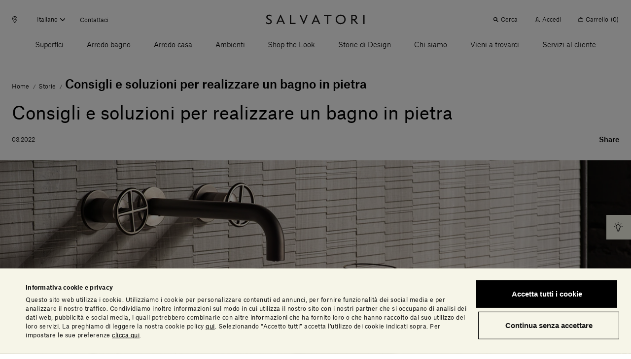

--- FILE ---
content_type: text/html;charset=UTF-8
request_url: https://www.salvatoriofficial.com/it/it/storie/realizzare-bagno-in-pietra/
body_size: 62405
content:
<!DOCTYPE html>
<html lang="it" data-n-head="%7B%22lang%22:%7B%22ssr%22:%22it%22%7D%7D">
  <head >
    <title>Consigli e soluzioni per realizzare un bagno in pietra | Salvatori Official</title><meta data-n-head="ssr" charset="utf-8"><meta data-n-head="ssr" name="viewport" content="width=device-width, initial-scale=1"><meta data-n-head="ssr" name="google-site-verification" content="RYG2-hIP1J6ZqlnMomTXOcNiXcU2mr3k_3FmBPgTa1k"><meta data-n-head="ssr" data-hid="charset" charset="utf-8"><meta data-n-head="ssr" data-hid="mobile-web-app-capable" name="mobile-web-app-capable" content="yes"><meta data-n-head="ssr" data-hid="apple-mobile-web-app-title" name="apple-mobile-web-app-title" content="Salvatori Official"><meta data-n-head="ssr" data-hid="theme-color" name="theme-color" content="#000000"><meta data-n-head="ssr" data-hid="og:type" name="og:type" property="og:type" content="website"><meta data-n-head="ssr" data-hid="og:site_name" name="og:site_name" property="og:site_name" content="Salvatori Official"><meta data-n-head="ssr" data-hid="description" name="description" content="Bagno in pietra: un’elegante bellezza che si adatta ad ogni tipo stile e arredo. Scopri 4 idee di bagni in pietra firmate Salvatori."><meta data-n-head="ssr" data-hid="og:title" property="og:title" content="Consigli e soluzioni per realizzare un bagno in pietra"><meta data-n-head="ssr" data-hid="og:description" property="og:description" content="Bagno in pietra: un’elegante bellezza che si adatta ad ogni tipo stile e arredo. Scopri 4 idee di bagni in pietra firmate Salvatori."><meta data-n-head="ssr" data-hid="og:image" property="og:image" content="https://salvatori-dam.imgix.net/uploads/2021/04/banner_Stories_stone-bathroom-.jpg"><meta data-n-head="ssr" data-hid="twitter:title" name="twitter:title" content="Consigli e soluzioni per realizzare un bagno in pietra"><meta data-n-head="ssr" data-hid="twitter:description" name="twitter:description" content="Bagno in pietra: un’elegante bellezza che si adatta ad ogni tipo stile e arredo. Scopri 4 idee di bagni in pietra firmate Salvatori."><meta data-n-head="ssr" data-hid="twitter:image" property="twitter:image" content="https://salvatori-dam.imgix.net/uploads/2021/04/banner_Stories_stone-bathroom-.jpg"><link data-n-head="ssr" rel="icon" type="image/x-icon" href="/favicon.ico"><link data-n-head="ssr" rel="preconnect" href="https://tracking.crazyegg.com"><link data-n-head="ssr" rel="preconnect" href="https://assets-tracking.crazyegg.com"><link data-n-head="ssr" rel="preconnect" href="https://pagestates-tracking.crazyegg.com"><link data-n-head="ssr" rel="preconnect" href="https://script.crazyegg.com"><link data-n-head="ssr" rel="preconnect" href="https://diffuser-cdn.app-us1.com"><link data-n-head="ssr" rel="preconnect" href="https://prism.app-us1.com"><link data-n-head="ssr" rel="preconnect" href="https://trackcmp.net"><link data-n-head="ssr" rel="preconnect" href="https://consent.cookiebot.com"><link data-n-head="ssr" rel="preconnect" href="https://consentcdn.cookiebot.com"><link data-n-head="ssr" rel="preconnect" href="https://widget.intercom.io"><link data-n-head="ssr" rel="preconnect" href="https://js.intercomcdn.com"><link data-n-head="ssr" rel="preconnect" href="https://o769438.ingest.sentry.io"><link data-n-head="ssr" rel="preconnect" href="https://connect.facebook.net"><link data-n-head="ssr" rel="preconnect" href="https://salvatori-2.commercelayer.io"><link data-n-head="ssr" rel="preconnect" href="https://auth.salvatoriofficial.com"><link data-n-head="ssr" rel="preconnect" href="https://salvatori-dam.imgix.net"><link data-n-head="ssr" rel="preconnect" href="https://cdn.contentful.com"><link data-n-head="ssr" type="font/woff2" href="/_nuxt/fonts/AtlasGrotesk-BlackItalic-Web.3c23171.woff2" rel="delay-prefetch" data-class="font_atlas_grotesk_web font_atlas_grotesk_web_900_italic" as="font" crossorigin="anonymous"><link data-n-head="ssr" type="font/woff2" href="/_nuxt/fonts/AtlasGrotesk-Black-Web.5da41b4.woff2" rel="delay-prefetch" data-class="font_atlas_grotesk_web font_atlas_grotesk_web_900_normal" as="font" crossorigin="anonymous"><link data-n-head="ssr" type="font/woff2" href="/_nuxt/fonts/AtlasGrotesk-BoldItalic-Web.fc93bfb.woff2" rel="delay-prefetch" data-class="font_atlas_grotesk_web font_atlas_grotesk_web_700_italic" as="font" crossorigin="anonymous"><link data-n-head="ssr" type="font/woff2" href="/_nuxt/fonts/AtlasGrotesk-Bold-Web.6f212cb.woff2" rel="delay-prefetch" data-class="font_atlas_grotesk_web font_atlas_grotesk_web_700_normal" as="font" crossorigin="anonymous"><link data-n-head="ssr" type="font/woff2" href="/_nuxt/fonts/AtlasGrotesk-MediumItalic-Web.8102c55.woff2" rel="delay-prefetch" data-class="font_atlas_grotesk_web font_atlas_grotesk_web_500_italic" as="font" crossorigin="anonymous"><link data-n-head="ssr" type="font/woff2" href="/_nuxt/fonts/AtlasGrotesk-Medium-Web.3b5361b.woff2" rel="preload" data-class="font_atlas_grotesk_web font_atlas_grotesk_web_500_normal" as="font" crossorigin="anonymous" onload="document.documentElement.classList.add(&#x27;font_atlas_grotesk_web&#x27;,&#x27;font_atlas_grotesk_web_500_normal&#x27;);"><link data-n-head="ssr" type="font/woff2" href="/_nuxt/fonts/AtlasGrotesk-RegularItalic-Web.5fad9fe.woff2" rel="preload" data-class="font_atlas_grotesk_web font_atlas_grotesk_web_400_italic" as="font" crossorigin="anonymous" onload="document.documentElement.classList.add(&#x27;font_atlas_grotesk_web&#x27;,&#x27;font_atlas_grotesk_web_400_italic&#x27;);"><link data-n-head="ssr" type="font/woff2" href="/_nuxt/fonts/AtlasGrotesk-Regular-Web.c852f5a.woff2" rel="preload" data-class="font_atlas_grotesk_web font_atlas_grotesk_web_400_normal" as="font" crossorigin="anonymous" onload="document.documentElement.classList.add(&#x27;font_atlas_grotesk_web&#x27;,&#x27;font_atlas_grotesk_web_400_normal&#x27;);"><link data-n-head="ssr" type="font/woff2" href="/_nuxt/fonts/AtlasGrotesk-LightItalic-Web.19c0e97.woff2" rel="preload" data-class="font_atlas_grotesk_web font_atlas_grotesk_web_300_italic" as="font" crossorigin="anonymous" onload="document.documentElement.classList.add(&#x27;font_atlas_grotesk_web&#x27;,&#x27;font_atlas_grotesk_web_300_italic&#x27;);"><link data-n-head="ssr" type="font/woff2" href="/_nuxt/fonts/AtlasGrotesk-Light-Web.aa0359d.woff2" rel="preload" data-class="font_atlas_grotesk_web font_atlas_grotesk_web_300_normal" as="font" crossorigin="anonymous" onload="document.documentElement.classList.add(&#x27;font_atlas_grotesk_web&#x27;,&#x27;font_atlas_grotesk_web_300_normal&#x27;);"><link data-n-head="ssr" type="font/woff2" href="/_nuxt/fonts/AtlasGrotesk-ThinItalic-Web.ca557b1.woff2" rel="delay-prefetch" data-class="font_atlas_grotesk_web font_atlas_grotesk_web_100_italic" as="font" crossorigin="anonymous"><link data-n-head="ssr" type="font/woff2" href="/_nuxt/fonts/AtlasGrotesk-Thin-Web.85b1b77.woff2" rel="delay-prefetch" data-class="font_atlas_grotesk_web font_atlas_grotesk_web_100_normal" as="font" crossorigin="anonymous"><link data-n-head="ssr" data-hid="shortcut-icon" rel="shortcut icon" href="/_nuxt/icons/icon_64x64.32856b.png"><link data-n-head="ssr" data-hid="apple-touch-icon" rel="apple-touch-icon" href="/_nuxt/icons/icon_512x512.32856b.png" sizes="512x512"><link data-n-head="ssr" rel="manifest" href="/_nuxt/manifest.88578d6d.json" data-hid="manifest"><link data-n-head="ssr" rel="canonical" href="https://www.salvatoriofficial.com/it/it/storie/realizzare-bagno-in-pietra/"><link data-n-head="ssr" rel="alternate" hreflang="en-AE" href="https://www.salvatoriofficial.com/en/ww/stories/designing-bathroom-in-stone-ideas/"><link data-n-head="ssr" rel="alternate" hreflang="it-AE" href="https://www.salvatoriofficial.com/it/ww/storie/realizzare-bagno-in-pietra/"><link data-n-head="ssr" rel="alternate" hreflang="en-DE" href="https://www.salvatoriofficial.com/en/eu/stories/designing-bathroom-in-stone-ideas/"><link data-n-head="ssr" rel="alternate" hreflang="it-DE" href="https://www.salvatoriofficial.com/it/eu/storie/realizzare-bagno-in-pietra/"><link data-n-head="ssr" rel="alternate" hreflang="it-US" href="https://www.salvatoriofficial.com/it/us/storie/realizzare-bagno-in-pietra/"><link data-n-head="ssr" rel="alternate" hreflang="en-US" href="https://www.salvatoriofficial.com/en-us/us/stories/designing-bathroom-in-stone-ideas/"><link data-n-head="ssr" rel="alternate" hreflang="en-GB" href="https://www.salvatoriofficial.com/en/gb/stories/designing-bathroom-in-stone-ideas/"><link data-n-head="ssr" rel="alternate" hreflang="it-GB" href="https://www.salvatoriofficial.com/it/gb/storie/realizzare-bagno-in-pietra/"><link data-n-head="ssr" rel="alternate" hreflang="it-IT" href="https://www.salvatoriofficial.com/it/it/storie/realizzare-bagno-in-pietra/"><link data-n-head="ssr" rel="alternate" hreflang="en-IT" href="https://www.salvatoriofficial.com/en/it/stories/designing-bathroom-in-stone-ideas/"><script data-n-head="ssr" data-hid="gtm-script">if(!window._gtm_init){window._gtm_init=1;(function(w,n,d,m,e,p){w[d]=(w[d]==1||n[d]=='yes'||n[d]==1||n[m]==1||(w[e]&&w[e][p]&&w[e][p]()))?1:0})(window,navigator,'doNotTrack','msDoNotTrack','external','msTrackingProtectionEnabled');(function(w,d,s,l,x,y){w[x]={};w._gtm_inject=function(i){w[x][i]=1;w[l]=w[l]||[];w[l].push({'gtm.start':new Date().getTime(),event:'gtm.js'});var f=d.getElementsByTagName(s)[0],j=d.createElement(s);j.async=true;j.src='https://www.googletagmanager.com/gtm.js?id='+i;f.parentNode.insertBefore(j,f);};w[y]('GTM-WQNP86S')})(window,document,'script','dataLayer','_gtm_ids','_gtm_inject')}</script><script data-n-head="ssr" type="application/ld+json">{"@context":"https://schema.org/","@type":"NewsArticle","id":"https://www.salvatoriofficial.com","url":"https://www.salvatoriofficial.com/it/it/storie/realizzare-bagno-in-pietra/","name":"Salvatori","inLanguage":"it-IT","description":"Bagno in pietra: un’elegante bellezza che si adatta ad ogni tipo stile e arredo. Scopri 4 idee di bagni in pietra firmate Salvatori.","headline":"Consigli e soluzioni per realizzare un bagno in pietra | Salvatori Official","image":"https://salvatori-dam.imgix.net/uploads/2021/04/banner_Stories_stone-bathroom-.jpg","datePublished":"2022-03-08T18:45:44.436Z","dateModified":"2022-03-10T19:22:35.874Z","publisher":{"@context":"https://schema.org/","@type":"Brand","url":"https://www.salvatoriofficial.com/it-IT"},"@mainEntityOfPage":{"@context":"https://schema.org/","@type":"WebPage","@id":"https://www.salvatoriofficial.com/it/it/storie/realizzare-bagno-in-pietra/","url":"https://www.salvatoriofficial.com/it/it/storie/realizzare-bagno-in-pietra/","name":"Consigli e soluzioni per realizzare un bagno in pietra | Salvatori Official"},"breadcrumb":{"@context":"https://schema.org/","@type":"BreadcrumbList","itemListElement":[{"@type":"ListItem","position":1,"name":"Home","item":"https://www.salvatoriofficial.com/it/it/"},{"@type":"ListItem","position":2,"name":"Storie","item":"https://www.salvatoriofficial.com/it/it/storie/"},{"@type":"ListItem","position":3,"name":"Consigli e soluzioni per realizzare un bagno in pietra","item":"https://www.salvatoriofficial.com/it/it/storie/realizzare-bagno-in-pietra/"}]}}</script><link rel="preload" href="/_nuxt/2bbc728.js" as="script"><link rel="preload" href="/_nuxt/78574fa.js" as="script"><link rel="preload" href="/_nuxt/f5eb544.js" as="script"><link rel="preload" href="/_nuxt/css/190d470.css" as="style"><link rel="preload" href="/_nuxt/css/52cdb45.css" as="style"><link rel="preload" href="/_nuxt/f8c125c.js" as="script"><link rel="preload" href="/_nuxt/655b51f.js" as="script"><link rel="preload" href="/_nuxt/css/c788303.css" as="style"><link rel="preload" href="/_nuxt/9b5c128.js" as="script"><link rel="preload" href="/_nuxt/c36faa2.js" as="script"><link rel="preload" href="/_nuxt/abe1928.js" as="script"><link rel="preload" href="/_nuxt/e9b0f3b.js" as="script"><link rel="prefetch" href="/_nuxt/00c48bf.js"><link rel="prefetch" href="/_nuxt/01f64b0.js"><link rel="prefetch" href="/_nuxt/02adefb.js"><link rel="prefetch" href="/_nuxt/02cc4f9.js"><link rel="prefetch" href="/_nuxt/03d9f68.js"><link rel="prefetch" href="/_nuxt/04c9e4f.js"><link rel="prefetch" href="/_nuxt/05b9be6.js"><link rel="prefetch" href="/_nuxt/09aa6e8.js"><link rel="prefetch" href="/_nuxt/0b2e362.js"><link rel="prefetch" href="/_nuxt/0d2c72a.js"><link rel="prefetch" href="/_nuxt/0e1ae1a.js"><link rel="prefetch" href="/_nuxt/0e95773.js"><link rel="prefetch" href="/_nuxt/0f65573.js"><link rel="prefetch" href="/_nuxt/0f89d42.js"><link rel="prefetch" href="/_nuxt/1095a6f.js"><link rel="prefetch" href="/_nuxt/1118880.js"><link rel="prefetch" href="/_nuxt/11c28c7.js"><link rel="prefetch" href="/_nuxt/12af974.js"><link rel="prefetch" href="/_nuxt/1405bcb.js"><link rel="prefetch" href="/_nuxt/14323fd.js"><link rel="prefetch" href="/_nuxt/148ab34.js"><link rel="prefetch" href="/_nuxt/15c77a7.js"><link rel="prefetch" href="/_nuxt/15ee714.js"><link rel="prefetch" href="/_nuxt/1615f65.js"><link rel="prefetch" href="/_nuxt/1873bf5.js"><link rel="prefetch" href="/_nuxt/1a43ab1.js"><link rel="prefetch" href="/_nuxt/1b8e32b.js"><link rel="prefetch" href="/_nuxt/1e1c84d.js"><link rel="prefetch" href="/_nuxt/1ef756f.js"><link rel="prefetch" href="/_nuxt/21ea36d.js"><link rel="prefetch" href="/_nuxt/24f81f6.js"><link rel="prefetch" href="/_nuxt/2509ecc.js"><link rel="prefetch" href="/_nuxt/2938e8e.js"><link rel="prefetch" href="/_nuxt/2a5903c.js"><link rel="prefetch" href="/_nuxt/2af770a.js"><link rel="prefetch" href="/_nuxt/2c0b152.js"><link rel="prefetch" href="/_nuxt/2c667a8.js"><link rel="prefetch" href="/_nuxt/2f936f0.js"><link rel="prefetch" href="/_nuxt/2fc4645.js"><link rel="prefetch" href="/_nuxt/3006570.js"><link rel="prefetch" href="/_nuxt/3023d4e.js"><link rel="prefetch" href="/_nuxt/3036fbe.js"><link rel="prefetch" href="/_nuxt/31c1cc6.js"><link rel="prefetch" href="/_nuxt/32230ef.js"><link rel="prefetch" href="/_nuxt/33ae2a1.js"><link rel="prefetch" href="/_nuxt/34afbf2.js"><link rel="prefetch" href="/_nuxt/34c12bd.js"><link rel="prefetch" href="/_nuxt/353d9f4.js"><link rel="prefetch" href="/_nuxt/358cf19.js"><link rel="prefetch" href="/_nuxt/3664226.js"><link rel="prefetch" href="/_nuxt/37d7411.js"><link rel="prefetch" href="/_nuxt/37fb3cc.js"><link rel="prefetch" href="/_nuxt/382d4cd.js"><link rel="prefetch" href="/_nuxt/38c5248.js"><link rel="prefetch" href="/_nuxt/38f8ea5.js"><link rel="prefetch" href="/_nuxt/39aa0d7.js"><link rel="prefetch" href="/_nuxt/3a3f875.js"><link rel="prefetch" href="/_nuxt/3c06b09.js"><link rel="prefetch" href="/_nuxt/3c90346.js"><link rel="prefetch" href="/_nuxt/3ce2f14.js"><link rel="prefetch" href="/_nuxt/3da2931.js"><link rel="prefetch" href="/_nuxt/4106445.js"><link rel="prefetch" href="/_nuxt/415818c.js"><link rel="prefetch" href="/_nuxt/4173086.js"><link rel="prefetch" href="/_nuxt/419e62c.js"><link rel="prefetch" href="/_nuxt/43449db.js"><link rel="prefetch" href="/_nuxt/43c2065.js"><link rel="prefetch" href="/_nuxt/443d168.js"><link rel="prefetch" href="/_nuxt/45bae68.js"><link rel="prefetch" href="/_nuxt/46e41f5.js"><link rel="prefetch" href="/_nuxt/48cb148.js"><link rel="prefetch" href="/_nuxt/49b9555.js"><link rel="prefetch" href="/_nuxt/4a231cb.js"><link rel="prefetch" href="/_nuxt/4b762a1.js"><link rel="prefetch" href="/_nuxt/4c9ad4a.js"><link rel="prefetch" href="/_nuxt/5031e80.js"><link rel="prefetch" href="/_nuxt/5093176.js"><link rel="prefetch" href="/_nuxt/5154ae1.js"><link rel="prefetch" href="/_nuxt/51b0353.js"><link rel="prefetch" href="/_nuxt/51dc2f9.js"><link rel="prefetch" href="/_nuxt/525f0b0.js"><link rel="prefetch" href="/_nuxt/52f371d.js"><link rel="prefetch" href="/_nuxt/53599b0.js"><link rel="prefetch" href="/_nuxt/5418a63.js"><link rel="prefetch" href="/_nuxt/5451c13.js"><link rel="prefetch" href="/_nuxt/549692a.js"><link rel="prefetch" href="/_nuxt/54c180e.js"><link rel="prefetch" href="/_nuxt/5591eb1.js"><link rel="prefetch" href="/_nuxt/55aa70d.js"><link rel="prefetch" href="/_nuxt/56e7699.js"><link rel="prefetch" href="/_nuxt/574eea9.js"><link rel="prefetch" href="/_nuxt/575f15d.js"><link rel="prefetch" href="/_nuxt/58f0f10.js"><link rel="prefetch" href="/_nuxt/593079b.js"><link rel="prefetch" href="/_nuxt/5a10d90.js"><link rel="prefetch" href="/_nuxt/5c2b379.js"><link rel="prefetch" href="/_nuxt/5d8c98c.js"><link rel="prefetch" href="/_nuxt/5e5748c.js"><link rel="prefetch" href="/_nuxt/5ea8dc4.js"><link rel="prefetch" href="/_nuxt/61274ff.js"><link rel="prefetch" href="/_nuxt/63348b1.js"><link rel="prefetch" href="/_nuxt/639a86a.js"><link rel="prefetch" href="/_nuxt/63b64c4.js"><link rel="prefetch" href="/_nuxt/657ab04.js"><link rel="prefetch" href="/_nuxt/6635e2d.js"><link rel="prefetch" href="/_nuxt/66eb71f.js"><link rel="prefetch" href="/_nuxt/697d7eb.js"><link rel="prefetch" href="/_nuxt/6a091e2.js"><link rel="prefetch" href="/_nuxt/6a5111c.js"><link rel="prefetch" href="/_nuxt/6a94d1f.js"><link rel="prefetch" href="/_nuxt/6b1032e.js"><link rel="prefetch" href="/_nuxt/6b2b93a.js"><link rel="prefetch" href="/_nuxt/6bb162f.js"><link rel="prefetch" href="/_nuxt/6c5a052.js"><link rel="prefetch" href="/_nuxt/6ca1c2e.js"><link rel="prefetch" href="/_nuxt/6d170bc.js"><link rel="prefetch" href="/_nuxt/6e673b5.js"><link rel="prefetch" href="/_nuxt/6ee3063.js"><link rel="prefetch" href="/_nuxt/6f6ad4a.js"><link rel="prefetch" href="/_nuxt/7148a4e.js"><link rel="prefetch" href="/_nuxt/7201ba7.js"><link rel="prefetch" href="/_nuxt/729155d.js"><link rel="prefetch" href="/_nuxt/730f2f8.js"><link rel="prefetch" href="/_nuxt/733d759.js"><link rel="prefetch" href="/_nuxt/735f699.js"><link rel="prefetch" href="/_nuxt/73626ba.js"><link rel="prefetch" href="/_nuxt/73c6966.js"><link rel="prefetch" href="/_nuxt/74d459b.js"><link rel="prefetch" href="/_nuxt/75b6f1f.js"><link rel="prefetch" href="/_nuxt/775d036.js"><link rel="prefetch" href="/_nuxt/7825121.js"><link rel="prefetch" href="/_nuxt/785ca00.js"><link rel="prefetch" href="/_nuxt/7886adf.js"><link rel="prefetch" href="/_nuxt/79b30b9.js"><link rel="prefetch" href="/_nuxt/7b26b09.js"><link rel="prefetch" href="/_nuxt/7bc2171.js"><link rel="prefetch" href="/_nuxt/7c49279.js"><link rel="prefetch" href="/_nuxt/7ce3640.js"><link rel="prefetch" href="/_nuxt/7e444dd.js"><link rel="prefetch" href="/_nuxt/7f271e1.js"><link rel="prefetch" href="/_nuxt/7f9cb1a.js"><link rel="prefetch" href="/_nuxt/802cd8b.js"><link rel="prefetch" href="/_nuxt/8124851.js"><link rel="prefetch" href="/_nuxt/81b86c2.js"><link rel="prefetch" href="/_nuxt/823a958.js"><link rel="prefetch" href="/_nuxt/829f0f9.js"><link rel="prefetch" href="/_nuxt/84c46d5.js"><link rel="prefetch" href="/_nuxt/84cde30.js"><link rel="prefetch" href="/_nuxt/85bd5b1.js"><link rel="prefetch" href="/_nuxt/88668f1.js"><link rel="prefetch" href="/_nuxt/88a4936.js"><link rel="prefetch" href="/_nuxt/8aba904.js"><link rel="prefetch" href="/_nuxt/8ac57ea.js"><link rel="prefetch" href="/_nuxt/8bbb151.js"><link rel="prefetch" href="/_nuxt/8d16a03.js"><link rel="prefetch" href="/_nuxt/8e2fc26.js"><link rel="prefetch" href="/_nuxt/8e8b806.js"><link rel="prefetch" href="/_nuxt/8fcbadf.js"><link rel="prefetch" href="/_nuxt/90618d8.js"><link rel="prefetch" href="/_nuxt/917e0be.js"><link rel="prefetch" href="/_nuxt/91af297.js"><link rel="prefetch" href="/_nuxt/9385d11.js"><link rel="prefetch" href="/_nuxt/949d9de.js"><link rel="prefetch" href="/_nuxt/94a5989.js"><link rel="prefetch" href="/_nuxt/94f945c.js"><link rel="prefetch" href="/_nuxt/9601bba.js"><link rel="prefetch" href="/_nuxt/964dfd9.js"><link rel="prefetch" href="/_nuxt/9689503.js"><link rel="prefetch" href="/_nuxt/96c2816.js"><link rel="prefetch" href="/_nuxt/96ebe7f.js"><link rel="prefetch" href="/_nuxt/97591e0.js"><link rel="prefetch" href="/_nuxt/97bc872.js"><link rel="prefetch" href="/_nuxt/9808c72.js"><link rel="prefetch" href="/_nuxt/99fae55.js"><link rel="prefetch" href="/_nuxt/9ad61fa.js"><link rel="prefetch" href="/_nuxt/9af32c7.js"><link rel="prefetch" href="/_nuxt/9b03359.js"><link rel="prefetch" href="/_nuxt/9be90ac.js"><link rel="prefetch" href="/_nuxt/9bfd98e.js"><link rel="prefetch" href="/_nuxt/9c406b8.js"><link rel="prefetch" href="/_nuxt/9c5277b.js"><link rel="prefetch" href="/_nuxt/9cb4bee.js"><link rel="prefetch" href="/_nuxt/9cf7d69.js"><link rel="prefetch" href="/_nuxt/9d134c6.js"><link rel="prefetch" href="/_nuxt/9eee490.js"><link rel="prefetch" href="/_nuxt/a132f08.js"><link rel="prefetch" href="/_nuxt/a213f1d.js"><link rel="prefetch" href="/_nuxt/a22d116.js"><link rel="prefetch" href="/_nuxt/a258ce1.js"><link rel="prefetch" href="/_nuxt/a26a390.js"><link rel="prefetch" href="/_nuxt/a2a7c1d.js"><link rel="prefetch" href="/_nuxt/a5396a5.js"><link rel="prefetch" href="/_nuxt/a64c646.js"><link rel="prefetch" href="/_nuxt/a6a1131.js"><link rel="prefetch" href="/_nuxt/a9bd11f.js"><link rel="prefetch" href="/_nuxt/a9dea10.js"><link rel="prefetch" href="/_nuxt/a9ee8ff.js"><link rel="prefetch" href="/_nuxt/aa4c771.js"><link rel="prefetch" href="/_nuxt/aa82e3b.js"><link rel="prefetch" href="/_nuxt/aafdfcc.js"><link rel="prefetch" href="/_nuxt/ac6b671.js"><link rel="prefetch" href="/_nuxt/ac7b275.js"><link rel="prefetch" href="/_nuxt/acb84e4.js"><link rel="prefetch" href="/_nuxt/acef8fc.js"><link rel="prefetch" href="/_nuxt/adf81f8.js"><link rel="prefetch" href="/_nuxt/ae67c49.js"><link rel="prefetch" href="/_nuxt/ae7df05.js"><link rel="prefetch" href="/_nuxt/b0f9208.js"><link rel="prefetch" href="/_nuxt/b2361bd.js"><link rel="prefetch" href="/_nuxt/b2a52e7.js"><link rel="prefetch" href="/_nuxt/b351c25.js"><link rel="prefetch" href="/_nuxt/b3aa1b5.js"><link rel="prefetch" href="/_nuxt/b472e15.js"><link rel="prefetch" href="/_nuxt/b4fa0d4.js"><link rel="prefetch" href="/_nuxt/b506eaf.js"><link rel="prefetch" href="/_nuxt/b6696e4.js"><link rel="prefetch" href="/_nuxt/b70d2bc.js"><link rel="prefetch" href="/_nuxt/b7a4158.js"><link rel="prefetch" href="/_nuxt/b80d4d1.js"><link rel="prefetch" href="/_nuxt/b89b28f.js"><link rel="prefetch" href="/_nuxt/b9160e5.js"><link rel="prefetch" href="/_nuxt/b9bfa30.js"><link rel="prefetch" href="/_nuxt/bad1f9b.js"><link rel="prefetch" href="/_nuxt/bb764f2.js"><link rel="prefetch" href="/_nuxt/bb9be70.js"><link rel="prefetch" href="/_nuxt/bbbefb3.js"><link rel="prefetch" href="/_nuxt/bc46ffa.js"><link rel="prefetch" href="/_nuxt/becc577.js"><link rel="prefetch" href="/_nuxt/bf3b0ad.js"><link rel="prefetch" href="/_nuxt/bfaae00.js"><link rel="prefetch" href="/_nuxt/c09921c.js"><link rel="prefetch" href="/_nuxt/c0f59d5.js"><link rel="prefetch" href="/_nuxt/c2fcaf5.js"><link rel="prefetch" href="/_nuxt/c596a32.js"><link rel="prefetch" href="/_nuxt/c655ce4.js"><link rel="prefetch" href="/_nuxt/c7a492e.js"><link rel="prefetch" href="/_nuxt/c7d5f1e.js"><link rel="prefetch" href="/_nuxt/c928aa7.js"><link rel="prefetch" href="/_nuxt/c93c678.js"><link rel="prefetch" href="/_nuxt/c9c5336.js"><link rel="prefetch" href="/_nuxt/cab1bd1.js"><link rel="prefetch" href="/_nuxt/caf57de.js"><link rel="prefetch" href="/_nuxt/cb1a2d1.js"><link rel="prefetch" href="/_nuxt/cb4b655.js"><link rel="prefetch" href="/_nuxt/cb685e0.js"><link rel="prefetch" href="/_nuxt/cbab157.js"><link rel="prefetch" href="/_nuxt/cc94e0a.js"><link rel="prefetch stylesheet" href="/_nuxt/css/20453ab.css"><link rel="prefetch stylesheet" href="/_nuxt/css/5096eda.css"><link rel="prefetch stylesheet" href="/_nuxt/css/56aed28.css"><link rel="prefetch stylesheet" href="/_nuxt/css/806b275.css"><link rel="prefetch stylesheet" href="/_nuxt/css/a4b34a1.css"><link rel="prefetch stylesheet" href="/_nuxt/css/b4ad8de.css"><link rel="prefetch stylesheet" href="/_nuxt/css/e42fdf6.css"><link rel="prefetch stylesheet" href="/_nuxt/css/ed25967.css"><link rel="prefetch" href="/_nuxt/d272ac5.js"><link rel="prefetch" href="/_nuxt/d382a62.js"><link rel="prefetch" href="/_nuxt/d543ce2.js"><link rel="prefetch" href="/_nuxt/d58e668.js"><link rel="prefetch" href="/_nuxt/d609398.js"><link rel="prefetch" href="/_nuxt/d8b5036.js"><link rel="prefetch" href="/_nuxt/db76223.js"><link rel="prefetch" href="/_nuxt/dc1559c.js"><link rel="prefetch" href="/_nuxt/dc84af4.js"><link rel="prefetch" href="/_nuxt/dcd9d32.js"><link rel="prefetch" href="/_nuxt/dd1bb14.js"><link rel="prefetch" href="/_nuxt/e0bcb7e.js"><link rel="prefetch" href="/_nuxt/e16593e.js"><link rel="prefetch" href="/_nuxt/e198289.js"><link rel="prefetch" href="/_nuxt/e2986d4.js"><link rel="prefetch" href="/_nuxt/e4535f1.js"><link rel="prefetch" href="/_nuxt/e4de157.js"><link rel="prefetch" href="/_nuxt/e524ae5.js"><link rel="prefetch" href="/_nuxt/e5864f7.js"><link rel="prefetch" href="/_nuxt/e5bf23c.js"><link rel="prefetch" href="/_nuxt/e5e49b4.js"><link rel="prefetch" href="/_nuxt/e637f82.js"><link rel="prefetch" href="/_nuxt/e89fb61.js"><link rel="prefetch" href="/_nuxt/e96df7c.js"><link rel="prefetch" href="/_nuxt/ea1b1a7.js"><link rel="prefetch" href="/_nuxt/ecac38f.js"><link rel="prefetch" href="/_nuxt/ecd3b90.js"><link rel="prefetch" href="/_nuxt/ed7523a.js"><link rel="prefetch" href="/_nuxt/ede4512.js"><link rel="prefetch" href="/_nuxt/efa11b7.js"><link rel="prefetch" href="/_nuxt/f01fe6d.js"><link rel="prefetch" href="/_nuxt/f1ff489.js"><link rel="prefetch" href="/_nuxt/f34c1b6.js"><link rel="prefetch" href="/_nuxt/f364b3a.js"><link rel="prefetch" href="/_nuxt/f4b0d10.js"><link rel="prefetch" href="/_nuxt/f58ad1f.js"><link rel="prefetch" href="/_nuxt/f9747d7.js"><link rel="prefetch" href="/_nuxt/f981dbe.js"><link rel="prefetch" href="/_nuxt/fa104d8.js"><link rel="prefetch" href="/_nuxt/fb0cea8.js"><link rel="prefetch" href="/_nuxt/fe1bf93.js"><link rel="prefetch" href="/_nuxt/fef9375.js"><link rel="prefetch" href="/_nuxt/ff29d5d.js"><link rel="prefetch" href="/_nuxt/fonts/AtlasGrotesk-BlackItalic-Web.3c23171.woff2"><link rel="prefetch" href="/_nuxt/fonts/AtlasGrotesk-Black-Web.5da41b4.woff2"><link rel="prefetch" href="/_nuxt/fonts/AtlasGrotesk-BoldItalic-Web.fc93bfb.woff2"><link rel="prefetch" href="/_nuxt/fonts/AtlasGrotesk-Bold-Web.6f212cb.woff2"><link rel="prefetch" href="/_nuxt/fonts/AtlasGrotesk-MediumItalic-Web.8102c55.woff2"><link rel="prefetch" href="/_nuxt/fonts/AtlasGrotesk-Medium-Web.3b5361b.woff2"><link rel="prefetch" href="/_nuxt/fonts/AtlasGrotesk-RegularItalic-Web.5fad9fe.woff2"><link rel="prefetch" href="/_nuxt/fonts/AtlasGrotesk-Regular-Web.c852f5a.woff2"><link rel="prefetch" href="/_nuxt/fonts/AtlasGrotesk-LightItalic-Web.19c0e97.woff2"><link rel="prefetch" href="/_nuxt/fonts/AtlasGrotesk-Light-Web.aa0359d.woff2"><link rel="prefetch" href="/_nuxt/fonts/AtlasGrotesk-ThinItalic-Web.ca557b1.woff2"><link rel="prefetch" href="/_nuxt/fonts/AtlasGrotesk-Thin-Web.85b1b77.woff2"><link rel="prefetch" href="/_nuxt/img/default-marker.4da98c5.png"><link rel="prefetch" href="/_nuxt/img/file.db2720b.png"><link rel="stylesheet" href="/_nuxt/css/190d470.css"><link rel="stylesheet" href="/_nuxt/css/52cdb45.css"><link rel="stylesheet" href="/_nuxt/css/c788303.css">
  </head>
  <body >
    <noscript data-n-head="ssr" data-hid="gtm-noscript" data-pbody="true"><iframe src="https://www.googletagmanager.com/ns.html?id=GTM-WQNP86S&" height="0" width="0" style="display:none;visibility:hidden" title="gtm"></iframe></noscript><div data-server-rendered="true" id="__nuxt"><!----><div id="__layout"><div><div class="banner-cookies fixed unset-0 w-screen h-screen bg-black bg-opacity-50 z-60" style="display:none;"><span>   </span></div> <div class="hero__hot-key table fixed bottom-2 md:inset-y-2/4 transform md:-translate-y-2/4 right-0 z-50 pointer-events-none" style="display:;"><div class="hot-info-key inline-flex relative ml-10 bg-alabaster transform transition-transform ease-out duration-700 pointer-events-auto translate-x-full"><div class="hot-info-key__button p-3 cursor-pointer bg-inherit absolute left-0 bottom-0 transform -translate-x-full z-10"><div class="icon-desktop flex pointer-events-none" style="display:none;"><i class="icon icon-sm icon-info-round"><svg viewBox="0 0 23 23" xmlns="http://www.w3.org/2000/svg"><path d="M9.1 21.6h2.4a.699.699 0 110 1.4H9.1a.699.699 0 110-1.4zm.936-16.794l-.272.02-.218.025C6.872 5.222 4.8 7.66 4.8 10.506c0 1.603.623 3.108 1.757 4.241.364.365.589.851.634 1.36l.009.193v2.4c0 .355.263.647.605.694l.095.006h4.8a.699.699 0 00.694-.605l.006-.095v-2.4c0-.579.234-1.142.643-1.554a5.946 5.946 0 001.75-3.958l.007-.282V10.3c0-1.546-.657-3.03-1.802-4.071a5.523 5.523 0 00-3.69-1.43l-.272.007zm2.847 2.308l.175.151a4.112 4.112 0 011.336 2.805l.006.23v.206a4.566 4.566 0 01-1.178 3.073l-.168.178a3.629 3.629 0 00-1.047 2.325L12 16.3V18H8.6v-1.7c0-.873-.328-1.731-.904-2.384l-.15-.16a4.57 4.57 0 01-1.346-3.25c0-2.203 1.614-4.09 3.7-4.287 1.1-.096 2.15.218 2.983.895zM19.9 9.6h-1.2a.699.699 0 00-.095 1.394L18.7 11h1.2a.699.699 0 00.095-1.394L19.9 9.6zm-18 0H.7a.699.699 0 00-.095 1.394L.7 11h1.2a.699.699 0 00.095-1.394L1.9 9.6zm1.116-6.583a.698.698 0 00-.073.903l.074.086.848.849a.697.697 0 00.99 0 .701.701 0 00.074-.903l-.074-.087-.849-.848a.699.699 0 00-.99 0zm13.664-.074l-.086.074-.849.848a.7.7 0 00.905 1.062l.085-.072.848-.849a.7.7 0 00.075-.902l-.075-.088a.698.698 0 00-.808-.13l-.095.057zM10.3 0a.699.699 0 00-.694.605L9.6.7v1.2a.699.699 0 001.394.095L11 1.9V.7c0-.387-.313-.7-.7-.7z" fill="currentColor" fill-rule="nonzero"></path></svg></i></div> <div class="icon-mobile flex pointer-events-none" style="display:;"><i class="icon icon-sm icon-links"><svg viewBox="0 0 23 23" xmlns="http://www.w3.org/2000/svg"><path d="M9.1 21.6h2.4a.699.699 0 110 1.4H9.1a.699.699 0 110-1.4zm.936-16.794l-.272.02-.218.025C6.872 5.222 4.8 7.66 4.8 10.506c0 1.603.623 3.108 1.757 4.241.364.365.589.851.634 1.36l.009.193v2.4c0 .355.263.647.605.694l.095.006h4.8a.699.699 0 00.694-.605l.006-.095v-2.4c0-.579.234-1.142.643-1.554a5.946 5.946 0 001.75-3.958l.007-.282V10.3c0-1.546-.657-3.03-1.802-4.071a5.523 5.523 0 00-3.69-1.43l-.272.007zm2.847 2.308l.175.151a4.112 4.112 0 011.336 2.805l.006.23v.206a4.566 4.566 0 01-1.178 3.073l-.168.178a3.629 3.629 0 00-1.047 2.325L12 16.3V18H8.6v-1.7c0-.873-.328-1.731-.904-2.384l-.15-.16a4.57 4.57 0 01-1.346-3.25c0-2.203 1.614-4.09 3.7-4.287 1.1-.096 2.15.218 2.983.895zM19.9 9.6h-1.2a.699.699 0 00-.095 1.394L18.7 11h1.2a.699.699 0 00.095-1.394L19.9 9.6zm-18 0H.7a.699.699 0 00-.095 1.394L.7 11h1.2a.699.699 0 00.095-1.394L1.9 9.6zm1.116-6.583a.698.698 0 00-.073.903l.074.086.848.849a.697.697 0 00.99 0 .701.701 0 00.074-.903l-.074-.087-.849-.848a.699.699 0 00-.99 0zm13.664-.074l-.086.074-.849.848a.7.7 0 00.905 1.062l.085-.072.848-.849a.7.7 0 00.075-.902l-.075-.088a.698.698 0 00-.808-.13l-.095.057zM10.3 0a.699.699 0 00-.694.605L9.6.7v1.2a.699.699 0 001.394.095L11 1.9V.7c0-.387-.313-.7-.7-.7z" fill="currentColor" fill-rule="nonzero"></path></svg></i></div></div> <div class="hot-info-key__pannel"><div class="hot-info-key__contentr px-8 py-6"><div class="hot-info-key__title mb-4"><span class="text-small">Link utili</span></div> <div class="hot-info-key__cta-list"><div class="link-cta-list"><div class="link-cta-list__item"><div class="link-cta leading-none" data-v-687fce4e><a href="/it/it/possiamo-aiutarti/prenota-un-appuntamento-in-negozio/" id="BookAppointment" class="app-link link-cta__link cursor-pointer flex w-max link-cta-list__book-appointment" data-v-687fce4e><span class="font-primary text-14 pr-2 font-medium link-cta__label" data-v-687fce4e>
      Richiedi appuntamento
    </span> <svg xmlns="http://www.w3.org/2000/svg" viewBox="6 10 20 13" class="link-cta__icon w-2 fill-current self-end custom-padding" data-v-687fce4e><path d="M6 15.417h15.744l-3.977-3.89L19.333 10 26 16.5 19.333 23l-1.566-1.527 3.977-3.89H6z" fill-rule="evenodd" fill="currentColor"></path></svg></a></div></div><div class="link-cta-list__item mt-3"><div class="link-cta leading-none" data-v-687fce4e><a href="/it/it/cataloghi/" id="Catalogues" class="app-link link-cta__link cursor-pointer flex w-max link-cta-list__catalogues" data-v-687fce4e><span class="font-primary text-14 pr-2 font-medium link-cta__label" data-v-687fce4e>
      Cataloghi
    </span> <svg xmlns="http://www.w3.org/2000/svg" viewBox="6 10 20 13" class="link-cta__icon w-2 fill-current self-end custom-padding" data-v-687fce4e><path d="M6 15.417h15.744l-3.977-3.89L19.333 10 26 16.5 19.333 23l-1.566-1.527 3.977-3.89H6z" fill-rule="evenodd" fill="currentColor"></path></svg></a></div></div><div class="link-cta-list__item mt-3"><div class="link-cta leading-none" data-v-687fce4e><a href="/it/it/possiamo-aiutarti/download/" id="Downloads" class="app-link link-cta__link cursor-pointer flex w-max link-cta-list__downloads" data-v-687fce4e><span class="font-primary text-14 pr-2 font-medium link-cta__label" data-v-687fce4e>
      Downloads
    </span> <svg xmlns="http://www.w3.org/2000/svg" viewBox="6 10 20 13" class="link-cta__icon w-2 fill-current self-end custom-padding" data-v-687fce4e><path d="M6 15.417h15.744l-3.977-3.89L19.333 10 26 16.5 19.333 23l-1.566-1.527 3.977-3.89H6z" fill-rule="evenodd" fill="currentColor"></path></svg></a></div></div><div class="link-cta-list__item mt-3"><div class="link-cta leading-none" data-v-687fce4e><a href="/it/it/trova-un-rivenditore/" id="FindDealer" class="app-link link-cta__link cursor-pointer flex w-max link-cta-list__find-dealer" data-v-687fce4e><span class="font-primary text-14 pr-2 font-medium link-cta__label" data-v-687fce4e>
      Trova un rivenditore
    </span> <svg xmlns="http://www.w3.org/2000/svg" viewBox="6 10 20 13" class="link-cta__icon w-2 fill-current self-end custom-padding" data-v-687fce4e><path d="M6 15.417h15.744l-3.977-3.89L19.333 10 26 16.5 19.333 23l-1.566-1.527 3.977-3.89H6z" fill-rule="evenodd" fill="currentColor"></path></svg></a></div></div><div class="link-cta-list__item mt-3"><div class="link-cta leading-none" data-v-687fce4e><a href="/it/it/merchandising/" id="PurchaseSample" class="app-link link-cta__link cursor-pointer flex w-max link-cta-list__purchase-sample" data-v-687fce4e><span class="font-primary text-14 pr-2 font-medium link-cta__label" data-v-687fce4e>
      Acquista un campione
    </span> <svg xmlns="http://www.w3.org/2000/svg" viewBox="6 10 20 13" class="link-cta__icon w-2 fill-current self-end custom-padding" data-v-687fce4e><path d="M6 15.417h15.744l-3.977-3.89L19.333 10 26 16.5 19.333 23l-1.566-1.527 3.977-3.89H6z" fill-rule="evenodd" fill="currentColor"></path></svg></a></div></div></div></div></div></div></div></div> <div class="module-menu sticky z-50 left-0 right-0" style="top:0px;"><div class="fixed left-0 right-0 bottom-0 top-10 bg-black opacity-50 hidden lg:block transition-all duration-300" style="display:none;"></div> <div id="menu" class="menu relative bg-white z-50"><div class="menu__header relative z-20"><header class="menu-header lg:container mx-auto flex items-center px-3 lg:px-5 py-4"><div class="menu-header__left flex-1 transition-all duration-500 delay-500"><div class="menu-header__toggle lg:hidden"><button class="menu-toggle tap-highlight-none flex items-center focus:outline-none"><svg width="32" height="32" viewBox="0 0 32 32" xmlns="http://www.w3.org/2000/svg" class="menu-toggle__icon w-4 mr-1"><g fill="#000" fill-rule="evenodd"><path d="M26.25 7.75v1.5H5.75v-1.5zM26.25 15.25v1.5H5.75v-1.5zM26.25 22.25v1.5H5.75v-1.5z"></path></g></svg> <span class="menu-toggle__label text-caption leading-16">
    Menu
  </span></button></div> <div class="hidden lg:block"><div class="menu-language-settings flex flex-col lg:flex-row lg:items-center font-primary"><div class="menu-language-settings__countries"><button class="country-select-btn__selected flex items-center tap-highlight-none focus:outline-none"><svg xmlns="http://www.w3.org/2000/svg" viewBox="8 5 15.8 22.47" class="hidden lg:block w-2 mr-2"><g fill="#000" fill-rule="evenodd"><path d="M15.898 5C11.543 5 8 8.543 8 12.898c0 1.472.408 2.908 1.179 4.154l6.27 10.104c.12.193.332.31.56.31h.004a.658.658 0 00.56-.32l6.11-10.2a7.889 7.889 0 001.114-4.048C23.797 8.543 20.254 5 15.898 5zm5.655 11.27l-5.555 9.274-5.7-9.186a6.574 6.574 0 01-.99-3.46c0-3.629 2.961-6.59 6.59-6.59 3.63 0 6.587 2.961 6.587 6.59 0 1.19-.325 2.356-.932 3.371z"></path><path d="M15.898 8.95a3.954 3.954 0 00-3.949 3.948 3.944 3.944 0 003.95 3.95c2.233 0 3.949-1.81 3.949-3.95a3.954 3.954 0 00-3.95-3.949zm0 6.59a2.644 2.644 0 01-2.641-2.642 2.65 2.65 0 012.641-2.641 2.647 2.647 0 012.638 2.641 2.639 2.639 0 01-2.638 2.642z"></path></g></svg> <span class="country-select-btn__selected-label text-caption">
    
  </span> <svg xmlns="http://www.w3.org/2000/svg" viewBox="6 10 20 11.58" class="w-2 ml-1 transition-transform duration-300 lg:hidden"><path d="M16 21.579c-.359 0-.717-.14-.99-.416l-8.6-8.734a1.438 1.438 0 010-2.012 1.384 1.384 0 011.98 0L16 18.145l7.609-7.728a1.385 1.385 0 011.98 0 1.438 1.438 0 010 2.012l-8.6 8.734a1.385 1.385 0 01-.99.416z" fill="#000" fill-rule="evenodd"></path></svg></button></div> <div class="menu-language-settings__languages mt-3 lg:mt-0 lg:ml-6"><div data-fetch-key="0" class="lang-select relative"><button class="lang-select__selected lg:flex items-center tap-highlight-none focus:outline-none hidden"><span class="lang-select__selected-label text-caption">
      Italiano
    </span> <svg xmlns="http://www.w3.org/2000/svg" viewBox="6 10 20 11.58" class="w-2 ml-1 transition-transform duration-300"><path d="M16 21.579c-.359 0-.717-.14-.99-.416l-8.6-8.734a1.438 1.438 0 010-2.012 1.384 1.384 0 011.98 0L16 18.145l7.609-7.728a1.385 1.385 0 011.98 0 1.438 1.438 0 010 2.012l-8.6 8.734a1.385 1.385 0 01-.99.416z" fill="#000" fill-rule="evenodd"></path></svg></button> <button class="lg:hidden lang-select__selected flex items-center tap-highlight-none focus:outline-none"><span class="lang-select__selected-label text-caption">
      Italiano
    </span> <svg xmlns="http://www.w3.org/2000/svg" viewBox="6 10 20 11.58" class="w-2 ml-1 transition-transform duration-300"><path d="M16 21.579c-.359 0-.717-.14-.99-.416l-8.6-8.734a1.438 1.438 0 010-2.012 1.384 1.384 0 011.98 0L16 18.145l7.609-7.728a1.385 1.385 0 011.98 0 1.438 1.438 0 010 2.012l-8.6 8.734a1.385 1.385 0 01-.99.416z" fill="#000" fill-rule="evenodd"></path></svg></button> <div class="lang-select__dropdown absolute top-full w-35 mt-1 left-0 bg-alabaster hidden lg:flex flex-col transition-all duration-300 z-20 py-12px opacity-0 invisible pointer-events-none"><div class="lang-select__item"><button class="block text-caption leading-16 font-medium uppercase px-16px py-12px text-gray-400">
        Inglese
      </button></div><div class="lang-select__item"><button class="block text-caption leading-16 font-medium uppercase px-16px py-12px">
        Italiano
      </button></div></div> <!----></div></div> <div class="menu-language-settings__extra-link mt-3 lg:mt-0 lg:ml-6"><a href="/it/it/possiamo-aiutarti/contattaci/" class="app-link text-caption tap-highlight-none">
      Contattaci
    </a></div></div></div></div> <div class="menu-header__center flex justify-center items-center flex-1 transition-all duration-500 delay-500"><a href="/it/it/" class="app-link nuxt-link-active"><svg width="285" height="56" viewBox="0 0 285 56" xmlns="http://www.w3.org/2000/svg" class="w-24 lg:w-40"><g fill="none" fill-rule="evenodd"><path d="M0 14h16.142v27.944H0z"></path><path d="M-.06 35.336c1.852 2.104 4.419 3.409 7.407 3.409 3.619 0 5.092-1.43 5.092-4.04 0-6.018-12.204-4.586-12.204-13.509C.235 16.651 3.854 14 8.609 14c2.609 0 4.924.884 6.271 2.02v3.62c-2.105-1.726-4.125-2.442-6.355-2.442-3.114 0-4.629 1.642-4.629 3.872 0 6.145 12.246 5.008 12.246 13.341 0 4.966-3.871 7.533-8.921 7.533-2.652 0-5.766-1.094-7.281-2.567v-4.041M36.968 31.633h9.09L41.429 20.86l-4.461 10.773zm-7.912 9.974l11.826-27.438h1.22l12.289 27.438h-3.998l-2.946-6.776H35.622l-2.778 6.776h-3.788zM68.567 41.607V14.336h3.703v23.821h12.457v3.45h-16.16M107.825 41.775L96.084 14.336h3.914l8.459 20.327 7.996-20.327h3.787l-11.152 27.439h-1.263M138.92 31.633h9.089L143.38 20.86l-4.46 10.773zm-7.913 9.974l11.826-27.438h1.22l12.289 27.438h-3.998l-2.946-6.776h-11.825l-2.778 6.776h-3.788z" fill="#1A1919"></path><g fill="#1A1919"><path d="M175.862 41.607v-23.82h-9.174v-3.451h22.052v3.451h-9.174v23.82h-3.704M204.432 27.846c0 5.933 3.955 10.563 10.773 10.563s10.774-4.63 10.774-10.563c0-5.977-4.293-10.31-10.774-10.31-6.48 0-10.773 4.333-10.773 10.31zm-3.703 0c0-8.501 6.438-13.846 14.476-13.846s14.477 5.345 14.477 13.846c0 8.795-6.608 14.098-14.477 14.098-7.869 0-14.476-5.303-14.476-14.098z"></path></g><path d="M249.411 17.451v9.974h3.241c4.629 0 6.144-2.231 6.144-5.093 0-2.734-1.81-4.881-5.976-4.881h-3.409zm-3.703 24.156V14.336h7.364c5.135 0 9.385 2.904 9.385 7.996 0 3.957-2.441 6.439-6.144 7.45.378.337.799.715 1.22 1.22l8.586 10.605h-4.461l-7.617-9.426c-.801-1.011-1.558-1.684-2.778-1.684h-1.852v11.11h-3.703zM280.421 41.607h3.703V14.336h-3.703z" fill="#1A1919"></path></g></svg></a></div> <div class="menu-header__right flex-1 flex items-center justify-end transition-all duration-500 delay-500"><div class="menu-shortcuts flex items-center"><div class="menu-shortcuts__search-container relative mr-2 lg:mr-7"><button class="menu-shortcuts__search focus:outline-none p-1 lg:p-0 md:flex items-center hidden"><svg xmlns="http://www.w3.org/2000/svg" viewBox="6.56 6.56 19.12 19.12" class="w-3 lg:w-2"><path d="M13.93 6.556a7.362 7.362 0 017.373 7.373c0 1.377-.424 2.74-1.175 3.912l-.18.267-.08.108 5.807 5.806-1.653 1.653-5.803-5.804-.105.08a7.126 7.126 0 01-3.508 1.32l-.35.025-.327.007a7.362 7.362 0 01-7.373-7.374 7.362 7.362 0 017.373-7.373zm-.152 2.222c-2.781 0-5 2.224-5 5s2.219 5 5 5 5-2.224 5-5-2.219-5-5-5z" fill="#000" fill-rule="evenodd"></path></svg> <span class="menu-shortcuts__search-label ml-1 text-caption hidden lg:inline">
        Cerca
      </span></button> <button class="menu-shortcuts__search focus:outline-none p-1 lg:p-0 flex items-center md:hidden"><svg xmlns="http://www.w3.org/2000/svg" viewBox="6.56 6.56 19.12 19.12" class="w-3 lg:w-2"><path d="M13.93 6.556a7.362 7.362 0 017.373 7.373c0 1.377-.424 2.74-1.175 3.912l-.18.267-.08.108 5.807 5.806-1.653 1.653-5.803-5.804-.105.08a7.126 7.126 0 01-3.508 1.32l-.35.025-.327.007a7.362 7.362 0 01-7.373-7.374 7.362 7.362 0 017.373-7.373zm-.152 2.222c-2.781 0-5 2.224-5 5s2.219 5 5 5 5-2.224 5-5-2.219-5-5-5z" fill="#000" fill-rule="evenodd"></path></svg> <span class="menu-shortcuts__search-label ml-1 text-caption hidden lg:inline">
        Cerca
      </span></button> <div class="menu-shortcuts__search-underline absolute top-full right-0 left-0 w-full h-px bg-black transform origin-left transition-transform duration-300 scale-x-0"></div></div> <a href="/it/it/login/" class="menu-shortcuts__user hidden lg:flex items-center mr-7"><svg xmlns="http://www.w3.org/2000/svg" viewBox="6 6 19.5 19.5" class="w-2"><path d="M15.856 6.002L15.66 6c-3.661.398-4.8 3.447-3.531 8.56l.79 2.495c.141.446.018.934-.318 1.26a3.674 3.674 0 01-1.77.949l-1.461.32A4.287 4.287 0 006 23.772v1.723h19.5v-1.723l-.006-.226a4.294 4.294 0 00-3.364-3.962l-1.461-.32-.245-.062a3.655 3.655 0 01-1.525-.888 1.234 1.234 0 01-.318-1.26l.776-2.443.095-.389c1.11-4.788.024-7.693-3.372-8.191L15.856 6zm-.198 1.683l.093-.013.102.014c2.188.322 2.89 2.197 1.972 6.152l-.078.325-.759 2.386a2.906 2.906 0 00.748 2.966 5.345 5.345 0 002.255 1.301l.295.075 1.486.326a2.616 2.616 0 012.052 2.402l.005.205H7.67v-.052c0-1.229.856-2.292 2.057-2.555l1.46-.32a5.345 5.345 0 002.576-1.382 2.906 2.906 0 00.748-2.966l-.775-2.443c-1.016-4.104-.344-6.08 1.921-6.42z" fill="#000" fill-rule="evenodd"></path></svg> <span class="menu-shortcuts__user-label ml-1 text-caption">
      Accedi
    </span></a> <button class="menu-shortcuts__shopping-cart p-1 lg:p-0 flex items-center focus:outline-none"><svg xmlns="http://www.w3.org/2000/svg" viewBox="4.5 6 23.01 20.75" class="w-3 lg:w-2 flex-shrink-0"><g fill="#000" fill-rule="evenodd"><path d="M23.594 11.25H8.406a2.75 2.75 0 00-2.731 2.433l-1.161 10a2.75 2.75 0 002.732 3.067h17.508l.177-.006a2.756 2.756 0 002.555-3.061l-1.16-10-.03-.186a2.757 2.757 0 00-2.702-2.247zm-15.188 1.5h15.188a1.25 1.25 0 011.226 1.007l.02.128 1.156 9.97a1.25 1.25 0 01-1.147 1.392l-.122.004-17.481-.001a1.25 1.25 0 01-1.242-1.394l1.16-10a1.25 1.25 0 011.242-1.106z"></path><path d="M16.24 6a.73.73 0 01.333.08C18.525 6.479 20 8.28 20 10.444v3.76l-.001.043c-.022.42-.354.754-.76.754-.42 0-.76-.357-.76-.797v-3.76l-.002-.07c-.033-1.456-1.11-2.642-2.476-2.767-1.368.125-2.445 1.31-2.478 2.767l-.001.07v3.76c0 .44-.34.797-.761.797-.406 0-.738-.334-.76-.754L12 14.203v-3.76c0-2.163 1.475-3.965 3.428-4.362A.718.718 0 0115.76 6c.08 0 .16.002.24.007.079-.005.158-.007.238-.007z"></path></g></svg> <span class="menu-shortcuts__shopping-cart-label ml-1 text-caption hidden lg:inline">
      Carrello
    </span> <span class="menu-shortcuts__shopping-cart-count-mobile text-caption ml-1 leading-0 lg:hidden">
      0
    </span> <span class="menu-shortcuts__shopping-cart-count-desktop text-caption ml-1 leading-0 hidden lg:inline">
      (0)
    </span></button></div></div></header> <div class="menu__search-container absolute top-full right-0 left-0 z-10 pointer-events-none"><div class="menu__search transition-all duration-300 opacity-0 invisible"><div class="search bg-white"><div class="search__container container lg:px-0 lg:pb-20"><div class="search__label pt-6 md:pt-14"><span class="text-menu text-gray-400">
        Cerca il prodotto per nome
      </span></div> <form class="search__input-container relative mt-10 flex items-end"><input type="text" value="" class="search__input flex-1 pb-1 md:pb-2 text-subheadline leading-32 md:text-36 border-b border-black"> <div class="search__input-buttons flex items-center absolute top-1/2 right-0 transform -translate-y-1/2 md:static md:transform-none"><button type="submit" class="search__input-search-button focus:outline-none"><svg xmlns="http://www.w3.org/2000/svg" viewBox="6.56 6.56 19.12 19.12" class="w-16px"><path d="M13.93 6.556a7.362 7.362 0 017.373 7.373c0 1.377-.424 2.74-1.175 3.912l-.18.267-.08.108 5.807 5.806-1.653 1.653-5.803-5.804-.105.08a7.126 7.126 0 01-3.508 1.32l-.35.025-.327.007a7.362 7.362 0 01-7.373-7.374 7.362 7.362 0 017.373-7.373zm-.152 2.222c-2.781 0-5 2.224-5 5s2.219 5 5 5 5-2.224 5-5-2.219-5-5-5z" fill="#000" fill-rule="evenodd"></path></svg></button> <button class="search__input-close-button hidden md:inline focus:outline-none ml-16px"><svg width="32" height="32" viewBox="0 0 32 32" xmlns="http://www.w3.org/2000/svg" class="w-4"><g fill="#000" fill-rule="evenodd"><path d="M6.086 7.5L7.5 6.086 25.914 24.5 24.5 25.914z"></path><path d="M6.086 24.5L7.5 25.914 25.914 7.5 24.5 6.086z"></path></g></svg></button></div></form> <div class="search__suggested-items pt-14 md:pt-10 overflow-auto md:pb-3" style="max-height:calc(100vh - 40px);"><div class="mb-9 last:mb-0"><!----></div><div class="mb-9 last:mb-0"><!----></div><div class="mb-9 last:mb-0"><!----></div><div class="mb-9 last:mb-0"><!----></div><div class="mb-9 last:mb-0"><!----></div></div></div></div></div></div></div> <div class="menu__desktop hidden lg:block"><div class="menu-desktop relative z-10 transition-all duration-500"><div class="container"><div class="menu-desktop__entries flex justify-evenly items-center pb-3 max-w-full"><div class="menu-desktop__entry relative"><button class="text-small tap-highlight-none focus:outline-none">
            Superfici
          </button> <div class="menu-desktop__entry-underline absolute top-full right-0 left-0 w-full h-px bg-black transform origin-left transition-transform duration-500 scale-x-0"></div></div><div class="menu-desktop__entry relative"><button class="text-small tap-highlight-none focus:outline-none">
            Arredo bagno
          </button> <div class="menu-desktop__entry-underline absolute top-full right-0 left-0 w-full h-px bg-black transform origin-left transition-transform duration-500 scale-x-0"></div></div><div class="menu-desktop__entry relative"><button class="text-small tap-highlight-none focus:outline-none">
            Arredo casa
          </button> <div class="menu-desktop__entry-underline absolute top-full right-0 left-0 w-full h-px bg-black transform origin-left transition-transform duration-500 scale-x-0"></div></div><div class="menu-desktop__entry relative"><button class="text-small tap-highlight-none focus:outline-none">
            Ambienti
          </button> <div class="menu-desktop__entry-underline absolute top-full right-0 left-0 w-full h-px bg-black transform origin-left transition-transform duration-500 scale-x-0"></div></div><div class="menu-desktop__entry relative"><button class="text-small tap-highlight-none focus:outline-none">
            Shop the Look
          </button> <div class="menu-desktop__entry-underline absolute top-full right-0 left-0 w-full h-px bg-black transform origin-left transition-transform duration-500 scale-x-0"></div></div><div class="menu-desktop__entry relative"><button class="text-small tap-highlight-none focus:outline-none">
            Storie di Design
          </button> <div class="menu-desktop__entry-underline absolute top-full right-0 left-0 w-full h-px bg-black transform origin-left transition-transform duration-500 scale-x-0"></div></div><div class="menu-desktop__entry relative"><button class="text-small tap-highlight-none focus:outline-none">
            Chi siamo
          </button> <div class="menu-desktop__entry-underline absolute top-full right-0 left-0 w-full h-px bg-black transform origin-left transition-transform duration-500 scale-x-0"></div></div><div class="menu-desktop__entry relative"><button class="text-small tap-highlight-none focus:outline-none">
            Vieni a trovarci
          </button> <div class="menu-desktop__entry-underline absolute top-full right-0 left-0 w-full h-px bg-black transform origin-left transition-transform duration-500 scale-x-0"></div></div><div class="menu-desktop__entry relative"><button class="text-small tap-highlight-none focus:outline-none">
            Servizi al cliente
          </button> <div class="menu-desktop__entry-underline absolute top-full right-0 left-0 w-full h-px bg-black transform origin-left transition-transform duration-500 scale-x-0"></div></div></div> <div class="menu-desktop__content relative z-10"><div class="menu-desktop__section-container absolute top-0 right-0 bottom-0 left-0"><div class="menu-desktop__section duration-500 py-11 flex justify-center overflow-auto opacity-0 invisible pointer-events-none" style="max-height: calc(100vh - 157px)"><div class="menu-desktop__section-items flex items-center flex-wrap -mt-11 -mr-11 justify-center" style="max-width: 900px"><div class="menu-desktop__section-row flex justify-center items-start mr-11"><div class="menu-desktop__section-item mt-11"><div id="lkxIZxb7GWBcCK4JtxIyo" class="menu-item w-24"><a href="/it/it/pl/texture/" class="app-link block w-full h-full"><div class="menu-item__picture min-w-24 min-h-32"><!----></div> <div class="menu-item__label mt-2"><span class="text-small font-normal">
        Finiture
      </span></div></a></div></div><div class="menu-desktop__section-item mt-11 ml-12"><div id="7bef7ITe0qsgysHVzIb75e" class="menu-item w-24"><a href="/it/it/pl/pietre-naturali/" class="app-link block w-full h-full"><div class="menu-item__picture min-w-24 min-h-32"><!----></div> <div class="menu-item__label mt-2"><span class="text-small font-normal">
        Pietre naturali
      </span></div></a></div></div><div class="menu-desktop__section-item mt-11 ml-12"><div id="7Lqnexo2dcL4OVq6snPlkW" class="menu-item w-24"><a href="/it/it/merchandising/" class="app-link block w-full h-full"><div class="menu-item__picture min-w-24 min-h-32"><!----></div> <div class="menu-item__label mt-2"><span class="text-small font-normal">
        Acquista un campione
      </span></div></a></div></div></div><div class="menu-desktop__section-row flex justify-center items-start mr-11"><div class="menu-desktop__section-item mt-11"><div id="1hbQqOJg8xP8svYu4oM33C" class="menu-item w-24"><a href="/it/it/su-misura/" class="app-link block w-full h-full"><div class="menu-item__picture min-w-24 min-h-32"><!----></div> <div class="menu-item__label mt-2"><span class="text-small font-normal">
        Su misura
      </span></div></a></div></div></div> <div class="menu-desktop__section-links ml-1"><div class="link-cta-list"><div class="link-cta-list__item"><div class="link-cta leading-none" data-v-687fce4e><a href="/it/it/consulenza-online-salvatori/" id="7BMBPbjsWBVDDlKcpTRrcK" class="app-link link-cta__link cursor-pointer flex w-max" data-v-687fce4e><span class="font-primary text-14 pr-2 font-medium link-cta__label" data-v-687fce4e>
      Consulenza Online
    </span> <svg xmlns="http://www.w3.org/2000/svg" viewBox="6 10 20 13" class="link-cta__icon w-2 fill-current self-end custom-padding" data-v-687fce4e><path d="M6 15.417h15.744l-3.977-3.89L19.333 10 26 16.5 19.333 23l-1.566-1.527 3.977-3.89H6z" fill-rule="evenodd" fill="currentColor"></path></svg></a></div></div><div class="link-cta-list__item mt-3"><div class="link-cta leading-none" data-v-687fce4e><a href="/it/it/possiamo-aiutarti/download/" id="7jxPiOF9xhLkKdpkyYG5ys" class="app-link link-cta__link cursor-pointer flex w-max" data-v-687fce4e><span class="font-primary text-14 pr-2 font-medium link-cta__label" data-v-687fce4e>
      Downloads
    </span> <svg xmlns="http://www.w3.org/2000/svg" viewBox="6 10 20 13" class="link-cta__icon w-2 fill-current self-end custom-padding" data-v-687fce4e><path d="M6 15.417h15.744l-3.977-3.89L19.333 10 26 16.5 19.333 23l-1.566-1.527 3.977-3.89H6z" fill-rule="evenodd" fill="currentColor"></path></svg></a></div></div><div class="link-cta-list__item mt-3"><div class="link-cta leading-none" data-v-687fce4e><a href="/it/it/prodotti-sostenibili/" id="MELDazOeydzee6Nm1nsz3" class="app-link link-cta__link cursor-pointer flex w-max" data-v-687fce4e><span class="font-primary text-14 pr-2 font-medium link-cta__label" data-v-687fce4e>
      Prodotti sostenibili
    </span> <svg xmlns="http://www.w3.org/2000/svg" viewBox="6 10 20 13" class="link-cta__icon w-2 fill-current self-end custom-padding" data-v-687fce4e><path d="M6 15.417h15.744l-3.977-3.89L19.333 10 26 16.5 19.333 23l-1.566-1.527 3.977-3.89H6z" fill-rule="evenodd" fill="currentColor"></path></svg></a></div></div></div></div></div></div></div><div class="menu-desktop__section-container absolute top-0 right-0 bottom-0 left-0"><div class="menu-desktop__section duration-500 py-11 flex justify-center overflow-auto opacity-0 invisible pointer-events-none" style="max-height: calc(100vh - 157px)"><div class="menu-desktop__section-items flex items-center flex-wrap -mt-11 -mr-11 justify-start" style="max-width: 900px"><div class="menu-desktop__section-row flex justify-center items-start mr-11"><div class="menu-desktop__section-item mt-11"><div id="3o8Nqcy9FNn2HPv5IreIPs" class="menu-item w-24"><a href="/it/it/collezione/bagni/" class="app-link block w-full h-full"><div class="menu-item__picture min-w-24 min-h-32"><!----></div> <div class="menu-item__label mt-2"><span class="text-small font-normal">
        Collezioni
      </span></div></a></div></div><div class="menu-desktop__section-item mt-11 ml-12"><div id="21aCWVT3YMTmkxC7dKYxfX" class="menu-item w-24"><a href="/it/it/pl/lavabi/" class="app-link block w-full h-full"><div class="menu-item__picture min-w-24 min-h-32"><!----></div> <div class="menu-item__label mt-2"><span class="text-small font-normal">
        Lavabi
      </span></div></a></div></div><div class="menu-desktop__section-item mt-11 ml-12"><div id="5c78642uYR2QArCMIi11VU" class="menu-item w-24"><a href="/it/it/pl/mobili-contenitori-e-mensole/" class="app-link block w-full h-full"><div class="menu-item__picture min-w-24 min-h-32"><!----></div> <div class="menu-item__label mt-2"><span class="text-small font-normal">
        Mobili contenitori e mensole
      </span></div></a></div></div><div class="menu-desktop__section-item mt-11 ml-12"><div id="4aU73bVMa3EQJqBt8x6BMa" class="menu-item w-24"><a href="/it/it/pl/piatti-doccia/" class="app-link block w-full h-full"><div class="menu-item__picture min-w-24 min-h-32"><!----></div> <div class="menu-item__label mt-2"><span class="text-small font-normal">
        Piatti doccia
      </span></div></a></div></div><div class="menu-desktop__section-item mt-11 ml-12"><div id="6vdokXvT9aXWYv7QG0jKuS" class="menu-item w-24"><a href="/it/it/pl/vasche/" class="app-link block w-full h-full"><div class="menu-item__picture min-w-24 min-h-32"><!----></div> <div class="menu-item__label mt-2"><span class="text-small font-normal">
        Vasche
      </span></div></a></div></div></div><div class="menu-desktop__section-row flex justify-center items-start mr-11"><div class="menu-desktop__section-item mt-11"><div id="4p97oZWBPlzxyuk8TrQRSn" class="menu-item w-24"><a href="/it/it/pl/complementi-per-il-bagno/" class="app-link block w-full h-full"><div class="menu-item__picture min-w-24 min-h-32"><!----></div> <div class="menu-item__label mt-2"><span class="text-small font-normal">
        Accessori per il bagno
      </span></div></a></div></div><div class="menu-desktop__section-item mt-11 ml-12"><div id="5EGENwAYmOPcFYUAUiZHJL" class="menu-item w-24"><a href="/it/it/pl/porta-asciugamani/" class="app-link block w-full h-full"><div class="menu-item__picture min-w-24 min-h-32"><!----></div> <div class="menu-item__label mt-2"><span class="text-small font-normal">
        Porta asciugamani
      </span></div></a></div></div><div class="menu-desktop__section-item mt-11 ml-12"><div id="6q46PVyraD3ii9XS27oOCS" class="menu-item w-24"><a href="/it/it/pl/specchi/" class="app-link block w-full h-full"><div class="menu-item__picture min-w-24 min-h-32"><!----></div> <div class="menu-item__label mt-2"><span class="text-small font-normal">
        Specchi
      </span></div></a></div></div><div class="menu-desktop__section-item mt-11 ml-12"><div id="5kCFWBGInwiwYhoNaVRHXh" class="menu-item w-24"><a href="/it/it/pl/rubinetteria/" class="app-link block w-full h-full"><div class="menu-item__picture min-w-24 min-h-32"><!----></div> <div class="menu-item__label mt-2"><span class="text-small font-normal">
        Rubinetteria
      </span></div></a></div></div></div> <div class="menu-desktop__section-links ml-1"><div class="link-cta-list"><div class="link-cta-list__item"><div class="link-cta leading-none" data-v-687fce4e><a href="/it/it/consulenza-online-salvatori/" id="7BMBPbjsWBVDDlKcpTRrcK" class="app-link link-cta__link cursor-pointer flex w-max" data-v-687fce4e><span class="font-primary text-14 pr-2 font-medium link-cta__label" data-v-687fce4e>
      Consulenza Online
    </span> <svg xmlns="http://www.w3.org/2000/svg" viewBox="6 10 20 13" class="link-cta__icon w-2 fill-current self-end custom-padding" data-v-687fce4e><path d="M6 15.417h15.744l-3.977-3.89L19.333 10 26 16.5 19.333 23l-1.566-1.527 3.977-3.89H6z" fill-rule="evenodd" fill="currentColor"></path></svg></a></div></div><div class="link-cta-list__item mt-3"><div class="link-cta leading-none" data-v-687fce4e><a href="/it/it/possiamo-aiutarti/download/" id="7jxPiOF9xhLkKdpkyYG5ys" class="app-link link-cta__link cursor-pointer flex w-max" data-v-687fce4e><span class="font-primary text-14 pr-2 font-medium link-cta__label" data-v-687fce4e>
      Downloads
    </span> <svg xmlns="http://www.w3.org/2000/svg" viewBox="6 10 20 13" class="link-cta__icon w-2 fill-current self-end custom-padding" data-v-687fce4e><path d="M6 15.417h15.744l-3.977-3.89L19.333 10 26 16.5 19.333 23l-1.566-1.527 3.977-3.89H6z" fill-rule="evenodd" fill="currentColor"></path></svg></a></div></div><div class="link-cta-list__item mt-3"><div class="link-cta leading-none" data-v-687fce4e><a href="/it/it/prodotti-sostenibili/" id="MELDazOeydzee6Nm1nsz3" class="app-link link-cta__link cursor-pointer flex w-max" data-v-687fce4e><span class="font-primary text-14 pr-2 font-medium link-cta__label" data-v-687fce4e>
      Prodotti sostenibili
    </span> <svg xmlns="http://www.w3.org/2000/svg" viewBox="6 10 20 13" class="link-cta__icon w-2 fill-current self-end custom-padding" data-v-687fce4e><path d="M6 15.417h15.744l-3.977-3.89L19.333 10 26 16.5 19.333 23l-1.566-1.527 3.977-3.89H6z" fill-rule="evenodd" fill="currentColor"></path></svg></a></div></div><div class="link-cta-list__item mt-3"><div class="link-cta leading-none" data-v-687fce4e><a href="/it/it/pl/bagni/" id="7D3rchUmpxGscPTT7QriMG" class="app-link link-cta__link cursor-pointer flex w-max" data-v-687fce4e><span class="font-primary text-14 pr-2 font-medium link-cta__label" data-v-687fce4e>
      Scoprili tutti
    </span> <svg xmlns="http://www.w3.org/2000/svg" viewBox="6 10 20 13" class="link-cta__icon w-2 fill-current self-end custom-padding" data-v-687fce4e><path d="M6 15.417h15.744l-3.977-3.89L19.333 10 26 16.5 19.333 23l-1.566-1.527 3.977-3.89H6z" fill-rule="evenodd" fill="currentColor"></path></svg></a></div></div></div></div></div></div></div><div class="menu-desktop__section-container absolute top-0 right-0 bottom-0 left-0"><div class="menu-desktop__section duration-500 py-11 flex justify-center overflow-auto opacity-0 invisible pointer-events-none" style="max-height: calc(100vh - 157px)"><div class="menu-desktop__section-items flex items-center flex-wrap -mt-11 -mr-11 justify-start" style="max-width: 900px"><div class="menu-desktop__section-row flex justify-center items-start mr-11"><div class="menu-desktop__section-item mt-11"><div id="3Jrutzc1nld1EyJgFAVPYN" class="menu-item w-24"><a href="/it/it/pl/tavoli-e-sgabelli/" class="app-link block w-full h-full"><div class="menu-item__picture min-w-24 min-h-32"><!----></div> <div class="menu-item__label mt-2"><span class="text-small font-normal">
        Tavoli e sedute
      </span></div></a></div></div><div class="menu-desktop__section-item mt-11 ml-12"><div id="3F9E1yOiWEH3mEmPKnrGrH" class="menu-item w-24"><a href="/it/it/pl/librerie-e-mobili-contenitori/" class="app-link block w-full h-full"><div class="menu-item__picture min-w-24 min-h-32"><!----></div> <div class="menu-item__label mt-2"><span class="text-small font-normal">
        Librerie e mobili contenitori
      </span></div></a></div></div><div class="menu-desktop__section-item mt-11 ml-12"><div id="6onp50GUf0M9D4C54KW2k0" class="menu-item w-24"><a href="/it/it/pl/luci/" class="app-link block w-full h-full"><div class="menu-item__picture min-w-24 min-h-32"><!----></div> <div class="menu-item__label mt-2"><span class="text-small font-normal">
        Illuminazioni
      </span></div></a></div></div><div class="menu-desktop__section-item mt-11 ml-12"><div id="3kDUnz1BhHMeAac79f0eHL" class="menu-item w-24"><a href="/it/it/pl/specchi/" class="app-link block w-full h-full"><div class="menu-item__picture min-w-24 min-h-32"><!----></div> <div class="menu-item__label mt-2"><span class="text-small font-normal">
        Specchi
      </span></div></a></div></div><div class="menu-desktop__section-item mt-11 ml-12"><div id="KZQ5T63qjux5bIqK8bpiF" class="menu-item w-24"><a href="/it/it/pl/complementi-di-arredo/" class="app-link block w-full h-full"><div class="menu-item__picture min-w-24 min-h-32"><!----></div> <div class="menu-item__label mt-2"><span class="text-small font-normal">
        Accessori per la casa
      </span></div></a></div></div></div><div class="menu-desktop__section-row flex justify-center items-start mr-11"><div class="menu-desktop__section-item mt-11"><div id="c0boW1S269XAfJtP4PsEr" class="menu-item w-24"><a href="/it/it/pl/appendiabiti-e-supporti/" class="app-link block w-full h-full"><div class="menu-item__picture min-w-24 min-h-32"><!----></div> <div class="menu-item__label mt-2"><span class="text-small font-normal">
        Appendiabiti
      </span></div></a></div></div><div class="menu-desktop__section-item mt-11 ml-12"><div id="61ubPhPMqBKaimXMaYtsgd" class="menu-item w-24"><a href="/it/it/pl/arredi-per-esterni/" class="app-link block w-full h-full"><div class="menu-item__picture min-w-24 min-h-32"><!----></div> <div class="menu-item__label mt-2"><span class="text-small font-normal">
        Arredi per esterni
      </span></div></a></div></div><div class="menu-desktop__section-item mt-11 ml-12"><div id="5rSLvKwCup9nf8pVGYwIYT" class="menu-item w-24"><a href="/it/it/pl/miniature/" class="app-link block w-full h-full"><div class="menu-item__picture min-w-24 min-h-32"><!----></div> <div class="menu-item__label mt-2"><span class="text-small font-normal">
        Miniature
      </span></div></a></div></div><div class="menu-desktop__section-item mt-11 ml-12"><div id="Nzwr481PWQQku7SeT7459" class="menu-item w-24"><a href="/it/it/pl/fragranze-portacandele/" class="app-link block w-full h-full"><div class="menu-item__picture min-w-24 min-h-32"><!----></div> <div class="menu-item__label mt-2"><span class="text-small font-normal">
        Fragranze e portacandele
      </span></div></a></div></div></div> <div class="menu-desktop__section-links ml-1"><div class="link-cta-list"><div class="link-cta-list__item"><div class="link-cta leading-none" data-v-687fce4e><a href="/it/it/consulenza-online-salvatori/" id="7BMBPbjsWBVDDlKcpTRrcK" class="app-link link-cta__link cursor-pointer flex w-max" data-v-687fce4e><span class="font-primary text-14 pr-2 font-medium link-cta__label" data-v-687fce4e>
      Consulenza Online
    </span> <svg xmlns="http://www.w3.org/2000/svg" viewBox="6 10 20 13" class="link-cta__icon w-2 fill-current self-end custom-padding" data-v-687fce4e><path d="M6 15.417h15.744l-3.977-3.89L19.333 10 26 16.5 19.333 23l-1.566-1.527 3.977-3.89H6z" fill-rule="evenodd" fill="currentColor"></path></svg></a></div></div><div class="link-cta-list__item mt-3"><div class="link-cta leading-none" data-v-687fce4e><a href="/it/it/possiamo-aiutarti/download/" id="5MbJCgtYQ7HQydg1YpKFIf" class="app-link link-cta__link cursor-pointer flex w-max" data-v-687fce4e><span class="font-primary text-14 pr-2 font-medium link-cta__label" data-v-687fce4e>
      Download
    </span> <svg xmlns="http://www.w3.org/2000/svg" viewBox="6 10 20 13" class="link-cta__icon w-2 fill-current self-end custom-padding" data-v-687fce4e><path d="M6 15.417h15.744l-3.977-3.89L19.333 10 26 16.5 19.333 23l-1.566-1.527 3.977-3.89H6z" fill-rule="evenodd" fill="currentColor"></path></svg></a></div></div><div class="link-cta-list__item mt-3"><div class="link-cta leading-none" data-v-687fce4e><a href="/it/it/prodotti-sostenibili/" id="3uoFOQvdLlRpeeToqSHVCJ" class="app-link link-cta__link cursor-pointer flex w-max" data-v-687fce4e><span class="font-primary text-14 pr-2 font-medium link-cta__label" data-v-687fce4e>
      Prodotti sostenibili
    </span> <svg xmlns="http://www.w3.org/2000/svg" viewBox="6 10 20 13" class="link-cta__icon w-2 fill-current self-end custom-padding" data-v-687fce4e><path d="M6 15.417h15.744l-3.977-3.89L19.333 10 26 16.5 19.333 23l-1.566-1.527 3.977-3.89H6z" fill-rule="evenodd" fill="currentColor"></path></svg></a></div></div><div class="link-cta-list__item mt-3"><div class="link-cta leading-none" data-v-687fce4e><a href="/it/it/pl/home-collection/" id="3hlfZLe912rTWHMxdMJYlw" class="app-link link-cta__link cursor-pointer flex w-max" data-v-687fce4e><span class="font-primary text-14 pr-2 font-medium link-cta__label" data-v-687fce4e>
      Scoprili tutti
    </span> <svg xmlns="http://www.w3.org/2000/svg" viewBox="6 10 20 13" class="link-cta__icon w-2 fill-current self-end custom-padding" data-v-687fce4e><path d="M6 15.417h15.744l-3.977-3.89L19.333 10 26 16.5 19.333 23l-1.566-1.527 3.977-3.89H6z" fill-rule="evenodd" fill="currentColor"></path></svg></a></div></div></div></div></div></div></div><div class="menu-desktop__section-container absolute top-0 right-0 bottom-0 left-0"><div class="menu-desktop__section duration-500 py-11 flex justify-center overflow-auto opacity-0 invisible pointer-events-none" style="max-height: calc(100vh - 157px)"><div class="menu-desktop__section-items flex items-center flex-wrap -mt-11 -mr-11 justify-center" style="max-width: 900px"><div class="menu-desktop__section-row flex justify-center items-start mr-11"><div class="menu-desktop__section-item mt-11"><div id="2z17TKKcvARKwGQfYxmnGP" class="menu-item w-24"><a href="/it/it/pl/soggiorno/" class="app-link block w-full h-full"><div class="menu-item__picture min-w-24 min-h-32"><!----></div> <div class="menu-item__label mt-2"><span class="text-small font-normal">
        Soggiorno
      </span></div></a></div></div><div class="menu-desktop__section-item mt-11 ml-12"><div id="5zSZSJsYZtAZV9neOmGUGH" class="menu-item w-24"><a href="/it/it/pl/cucina/" class="app-link block w-full h-full"><div class="menu-item__picture min-w-24 min-h-32"><!----></div> <div class="menu-item__label mt-2"><span class="text-small font-normal">
        Cucina
      </span></div></a></div></div><div class="menu-desktop__section-item mt-11 ml-12"><div id="747D8Fqyawk3t5OIfxjPlK" class="menu-item w-24"><a href="/it/it/pl/bagno/" class="app-link block w-full h-full"><div class="menu-item__picture min-w-24 min-h-32"><!----></div> <div class="menu-item__label mt-2"><span class="text-small font-normal">
        Bagno
      </span></div></a></div></div><div class="menu-desktop__section-item mt-11 ml-12"><div id="51HotElSV8CcdwpqquUDbM" class="menu-item w-24"><a href="/it/it/pl/esterno/" class="app-link block w-full h-full"><div class="menu-item__picture min-w-24 min-h-32"><!----></div> <div class="menu-item__label mt-2"><span class="text-small font-normal">
        Esterno
      </span></div></a></div></div></div> <!----></div></div></div><div class="menu-desktop__section-container absolute top-0 right-0 bottom-0 left-0"><div class="menu-desktop__section duration-500 py-11 flex justify-center overflow-auto opacity-0 invisible pointer-events-none" style="max-height: calc(100vh - 157px)"><div class="menu-desktop__section-items flex items-center flex-wrap -mt-11 -mr-11 justify-center" style="max-width: 900px"><div class="menu-desktop__section-row flex justify-center items-start mr-11"><div class="menu-desktop__section-item mt-11"><div id="3Nfqeue9xizTYWghubiBVj" class="menu-item w-24"><a no-prefetch="true" event="click" href="https://bathroom.salvatoriofficial.com/it/" target="_blank" rel="noopener" class="app-link block w-full h-full"><div class="menu-item__picture min-w-24 min-h-32"><!----></div> <div class="menu-item__label mt-2"><span class="text-small font-normal">
        Progetto bagno
      </span></div></a></div></div><div class="menu-desktop__section-item mt-11 ml-12"><div id="7MeiUS7Gokb0yZiR1w52wU" class="menu-item w-24"><a no-prefetch="true" event="click" href="https://bathroom.salvatoriofficial.com/it/looks/" target="_blank" rel="noopener" class="app-link block w-full h-full"><div class="menu-item__picture min-w-24 min-h-32"><!----></div> <div class="menu-item__label mt-2"><span class="text-small font-normal">
        Total Look Salvatori
      </span></div></a></div></div></div> <!----></div></div></div><div class="menu-desktop__section-container absolute top-0 right-0 bottom-0 left-0"><div class="menu-desktop__section duration-500 py-11 flex justify-center overflow-auto opacity-0 invisible pointer-events-none" style="max-height: calc(100vh - 157px)"><div class="menu-desktop__section-items flex items-center flex-wrap -mt-11 -mr-11 justify-center" style="max-width: 900px"><div class="menu-desktop__section-row flex justify-center items-start mr-11"><div class="menu-desktop__section-item mt-11"><div id="5dX8nUC0ygvtQwB3slSJgC" class="menu-item w-24"><a href="/it/it/storie/" class="app-link block w-full h-full nuxt-link-active"><div class="menu-item__picture min-w-24 min-h-32"><!----></div> <div class="menu-item__label mt-2"><span class="text-small font-normal">
        Magazine
      </span></div></a></div></div><div class="menu-desktop__section-item mt-11 ml-12"><div id="2k3PhzulYDjK9xFk7l7fAS" class="menu-item w-24"><a href="/it/it/progetti/" class="app-link block w-full h-full"><div class="menu-item__picture min-w-24 min-h-32"><!----></div> <div class="menu-item__label mt-2"><span class="text-small font-normal">
        Progetti
      </span></div></a></div></div><div class="menu-desktop__section-item mt-11 ml-12"><div id="6FO5fn0pJ5OiE2wuc85L5P" class="menu-item w-24"><a href="/it/it/lasciati-ispirare/" class="app-link block w-full h-full"><div class="menu-item__picture min-w-24 min-h-32"><!----></div> <div class="menu-item__label mt-2"><span class="text-small font-normal">
        Lasciati ispirare
      </span></div></a></div></div><div class="menu-desktop__section-item mt-11 ml-12"><div id="6MC7ZjHRh8URTaLsrSmdOR" class="menu-item w-24"><a href="/it/it/designers/designer/" class="app-link block w-full h-full"><div class="menu-item__picture min-w-24 min-h-32"><!----></div> <div class="menu-item__label mt-2"><span class="text-small font-normal">
        Designers
      </span></div></a></div></div></div> <!----></div></div></div><div class="menu-desktop__section-container absolute top-0 right-0 bottom-0 left-0"><div class="menu-desktop__section duration-500 py-11 flex justify-center overflow-auto opacity-0 invisible pointer-events-none" style="max-height: calc(100vh - 157px)"><div class="menu-desktop__section-items flex items-center flex-wrap -mt-11 -mr-11 justify-start" style="max-width: 900px"><div class="menu-desktop__section-row flex justify-center items-start mr-11"><div class="menu-desktop__section-item mt-11"><div id="6hBIVyNjDAdKHbrsOWkyGJ" class="menu-item w-24"><a href="/it/it/chi-siamo/" class="app-link block w-full h-full"><div class="menu-item__picture min-w-24 min-h-32"><!----></div> <div class="menu-item__label mt-2"><span class="text-small font-normal">
        Chi siamo
      </span></div></a></div></div><div class="menu-desktop__section-item mt-11 ml-12"><div id="28OkkU1UZOHVFZQYgTTos3" class="menu-item w-24"><a href="/it/it/chi-siamo/l-azienda/" class="app-link block w-full h-full"><div class="menu-item__picture min-w-24 min-h-32"><!----></div> <div class="menu-item__label mt-2"><span class="text-small font-normal">
        L'azienda
      </span></div></a></div></div><div class="menu-desktop__section-item mt-11 ml-12"><div id="5pO4tm0Ka3jeXWKLDPN003" class="menu-item w-24"><a href="/it/it/chi-siamo/il-design-secondo-salvatori/" class="app-link block w-full h-full"><div class="menu-item__picture min-w-24 min-h-32"><!----></div> <div class="menu-item__label mt-2"><span class="text-small font-normal">
        Il design secondo Salvatori
      </span></div></a></div></div><div class="menu-desktop__section-item mt-11 ml-12"><div id="3b1SizpCTxwRMHL1Sg20F2" class="menu-item w-24"><a href="/it/it/chi-siamo/chi-siamo-lithoverde/" class="app-link block w-full h-full"><div class="menu-item__picture min-w-24 min-h-32"><!----></div> <div class="menu-item__label mt-2"><span class="text-small font-normal">
        Lithoverde®
      </span></div></a></div></div><div class="menu-desktop__section-item mt-11 ml-12"><div id="7pyKRvUpKm4QFFJktnut4n" class="menu-item w-24"><a href="/it/it/chi-siamo/lost-stones/" class="app-link block w-full h-full"><div class="menu-item__picture min-w-24 min-h-32"><!----></div> <div class="menu-item__label mt-2"><span class="text-small font-normal">
        Lost Stones
      </span></div></a></div></div></div><div class="menu-desktop__section-row flex justify-center items-start mr-11"><div class="menu-desktop__section-item mt-11"><div id="6tj6Yezx0uwvHky9OKOHuQ" class="menu-item w-24"><a href="/it/it/chi-siamo/il-made-in-italy/" class="app-link block w-full h-full"><div class="menu-item__picture min-w-24 min-h-32"><!----></div> <div class="menu-item__label mt-2"><span class="text-small font-normal">
        Made in Italy
      </span></div></a></div></div><div class="menu-desktop__section-item mt-11 ml-12"><div id="7yYkxiwdl9MR3j5fVJyiCz" class="menu-item w-24"><a href="/it/it/chi-siamo/perche-salvatori/" class="app-link block w-full h-full"><div class="menu-item__picture min-w-24 min-h-32"><!----></div> <div class="menu-item__label mt-2"><span class="text-small font-normal">
        Perché Salvatori?
      </span></div></a></div></div><div class="menu-desktop__section-item mt-11 ml-12"><div id="6LilcdKzrF5BN67D1CbX14" class="menu-item w-24"><a href="/it/it/chi-siamo/i-nostri-clienti/" class="app-link block w-full h-full"><div class="menu-item__picture min-w-24 min-h-32"><!----></div> <div class="menu-item__label mt-2"><span class="text-small font-normal">
        I nostri clienti
      </span></div></a></div></div><div class="menu-desktop__section-item mt-11 ml-12"><div id="1c3fHq43tv1MqPzwErjqie" class="menu-item w-24"><a href="/it/it/area-press/" class="app-link block w-full h-full"><div class="menu-item__picture min-w-24 min-h-32"><!----></div> <div class="menu-item__label mt-2"><span class="text-small font-normal">
        Area stampa
      </span></div></a></div></div></div> <div class="menu-desktop__section-links ml-1"><div class="link-cta-list"><div class="link-cta-list__item"><div class="link-cta leading-none" data-v-687fce4e><a href="/it/it/consulenza-online-salvatori/" id="7BMBPbjsWBVDDlKcpTRrcK" class="app-link link-cta__link cursor-pointer flex w-max" data-v-687fce4e><span class="font-primary text-14 pr-2 font-medium link-cta__label" data-v-687fce4e>
      Consulenza Online
    </span> <svg xmlns="http://www.w3.org/2000/svg" viewBox="6 10 20 13" class="link-cta__icon w-2 fill-current self-end custom-padding" data-v-687fce4e><path d="M6 15.417h15.744l-3.977-3.89L19.333 10 26 16.5 19.333 23l-1.566-1.527 3.977-3.89H6z" fill-rule="evenodd" fill="currentColor"></path></svg></a></div></div><div class="link-cta-list__item mt-3"><div class="link-cta leading-none" data-v-687fce4e><a href="/it/it/possiamo-aiutarti/download/" id="5MbJCgtYQ7HQydg1YpKFIf" class="app-link link-cta__link cursor-pointer flex w-max" data-v-687fce4e><span class="font-primary text-14 pr-2 font-medium link-cta__label" data-v-687fce4e>
      Download
    </span> <svg xmlns="http://www.w3.org/2000/svg" viewBox="6 10 20 13" class="link-cta__icon w-2 fill-current self-end custom-padding" data-v-687fce4e><path d="M6 15.417h15.744l-3.977-3.89L19.333 10 26 16.5 19.333 23l-1.566-1.527 3.977-3.89H6z" fill-rule="evenodd" fill="currentColor"></path></svg></a></div></div><div class="link-cta-list__item mt-3"><div class="link-cta leading-none" data-v-687fce4e><a href="/it/it/su-misura/" id="33dLXLWW86mPKU9GPKFrwX" class="app-link link-cta__link cursor-pointer flex w-max" data-v-687fce4e><span class="font-primary text-14 pr-2 font-medium link-cta__label" data-v-687fce4e>
      Su misura
    </span> <svg xmlns="http://www.w3.org/2000/svg" viewBox="6 10 20 13" class="link-cta__icon w-2 fill-current self-end custom-padding" data-v-687fce4e><path d="M6 15.417h15.744l-3.977-3.89L19.333 10 26 16.5 19.333 23l-1.566-1.527 3.977-3.89H6z" fill-rule="evenodd" fill="currentColor"></path></svg></a></div></div><div class="link-cta-list__item mt-3"><div class="link-cta leading-none" data-v-687fce4e><a href="/it/it/chi-siamo/lavora-con-noi/" id="3ZMf4wngf7i0OYYTQfVv9e" class="app-link link-cta__link cursor-pointer flex w-max" data-v-687fce4e><span class="font-primary text-14 pr-2 font-medium link-cta__label" data-v-687fce4e>
      Lavora con noi
    </span> <svg xmlns="http://www.w3.org/2000/svg" viewBox="6 10 20 13" class="link-cta__icon w-2 fill-current self-end custom-padding" data-v-687fce4e><path d="M6 15.417h15.744l-3.977-3.89L19.333 10 26 16.5 19.333 23l-1.566-1.527 3.977-3.89H6z" fill-rule="evenodd" fill="currentColor"></path></svg></a></div></div></div></div></div></div></div><div class="menu-desktop__section-container absolute top-0 right-0 bottom-0 left-0"><div class="menu-desktop__section duration-500 py-11 flex justify-center overflow-auto opacity-0 invisible pointer-events-none" style="max-height: calc(100vh - 157px)"><div class="menu-desktop__section-items flex items-center flex-wrap -mt-11 -mr-11 justify-center" style="max-width: 900px"><div class="menu-desktop__section-row flex justify-center items-start mr-11"><div class="menu-desktop__section-item mt-11"><div id="5F86nFS2EPCNpytCXvcVDB" class="menu-item w-24"><a href="/it/it/showroom/" class="app-link block w-full h-full"><div class="menu-item__picture min-w-24 min-h-32"><!----></div> <div class="menu-item__label mt-2"><span class="text-small font-normal">
        I nostri showroom
      </span></div></a></div></div><div class="menu-desktop__section-item mt-11 ml-12"><div id="57YitB1Qgvrj5xw4r1L1Kc" class="menu-item w-24"><a href="/it/it/trova-un-rivenditore/" class="app-link block w-full h-full"><div class="menu-item__picture min-w-24 min-h-32"><!----></div> <div class="menu-item__label mt-2"><span class="text-small font-normal">
        Trova un rivenditore
      </span></div></a></div></div><div class="menu-desktop__section-item mt-11 ml-12"><div id="7K26MuIdicc0L5K8ND0lJP" class="menu-item w-24"><a href="/it/it/diventa-un-rivenditore/" class="app-link block w-full h-full"><div class="menu-item__picture min-w-24 min-h-32"><!----></div> <div class="menu-item__label mt-2"><span class="text-small font-normal">
        Diventa un rivenditore
      </span></div></a></div></div></div> <div class="menu-desktop__section-links ml-1"><div class="link-cta-list"><div class="link-cta-list__item"><div class="link-cta leading-none" data-v-687fce4e><a href="/it/it/consulenza-online-salvatori/" id="7BMBPbjsWBVDDlKcpTRrcK" class="app-link link-cta__link cursor-pointer flex w-max" data-v-687fce4e><span class="font-primary text-14 pr-2 font-medium link-cta__label" data-v-687fce4e>
      Consulenza Online
    </span> <svg xmlns="http://www.w3.org/2000/svg" viewBox="6 10 20 13" class="link-cta__icon w-2 fill-current self-end custom-padding" data-v-687fce4e><path d="M6 15.417h15.744l-3.977-3.89L19.333 10 26 16.5 19.333 23l-1.566-1.527 3.977-3.89H6z" fill-rule="evenodd" fill="currentColor"></path></svg></a></div></div><div class="link-cta-list__item mt-3"><div class="link-cta leading-none" data-v-687fce4e><a href="/it/it/possiamo-aiutarti/download/" id="7jxPiOF9xhLkKdpkyYG5ys" class="app-link link-cta__link cursor-pointer flex w-max" data-v-687fce4e><span class="font-primary text-14 pr-2 font-medium link-cta__label" data-v-687fce4e>
      Downloads
    </span> <svg xmlns="http://www.w3.org/2000/svg" viewBox="6 10 20 13" class="link-cta__icon w-2 fill-current self-end custom-padding" data-v-687fce4e><path d="M6 15.417h15.744l-3.977-3.89L19.333 10 26 16.5 19.333 23l-1.566-1.527 3.977-3.89H6z" fill-rule="evenodd" fill="currentColor"></path></svg></a></div></div><div class="link-cta-list__item mt-3"><div class="link-cta leading-none" data-v-687fce4e><a href="/it/it/su-misura/" id="33dLXLWW86mPKU9GPKFrwX" class="app-link link-cta__link cursor-pointer flex w-max" data-v-687fce4e><span class="font-primary text-14 pr-2 font-medium link-cta__label" data-v-687fce4e>
      Su misura
    </span> <svg xmlns="http://www.w3.org/2000/svg" viewBox="6 10 20 13" class="link-cta__icon w-2 fill-current self-end custom-padding" data-v-687fce4e><path d="M6 15.417h15.744l-3.977-3.89L19.333 10 26 16.5 19.333 23l-1.566-1.527 3.977-3.89H6z" fill-rule="evenodd" fill="currentColor"></path></svg></a></div></div></div></div></div></div></div><div class="menu-desktop__section-container absolute top-0 right-0 bottom-0 left-0"><div class="menu-desktop__section duration-500 py-11 flex justify-center overflow-auto opacity-0 invisible pointer-events-none" style="max-height: calc(100vh - 157px)"><div class="menu-desktop__section-items flex items-center flex-wrap -mt-11 -mr-11 justify-center" style="max-width: 900px"><div class="menu-desktop__section-row flex justify-center items-start mr-11"><div class="menu-desktop__section-item mt-11"><div id="7xeo7wX3coZBQBromJgG9K" class="menu-item w-24"><a href="/it/it/possiamo-aiutarti/download/" class="app-link block w-full h-full"><div class="menu-item__picture min-w-24 min-h-32"><!----></div> <div class="menu-item__label mt-2"><span class="text-small font-normal">
        Download
      </span></div></a></div></div><div class="menu-desktop__section-item mt-11 ml-12"><div id="5HeRcotDvlIXlO85pc4tUK" class="menu-item w-24"><a href="/it/it/storie/?story=storyCategories-advice" class="app-link block w-full h-full"><div class="menu-item__picture min-w-24 min-h-32"><!----></div> <div class="menu-item__label mt-2"><span class="text-small font-normal">
        Consigli utili
      </span></div></a></div></div><div class="menu-desktop__section-item mt-11 ml-12"><div id="70wNlrlLKaqKes71WBHQ65" class="menu-item w-24"><a href="/it/it/cataloghi/" class="app-link block w-full h-full"><div class="menu-item__picture min-w-24 min-h-32"><!----></div> <div class="menu-item__label mt-2"><span class="text-small font-normal">
        Cataloghi
      </span></div></a></div></div><div class="menu-desktop__section-item mt-11 ml-12"><div id="2CezGxtzIwDNc5DGv1wuAc" class="menu-item w-24"><a href="/it/it/su-misura/" class="app-link block w-full h-full"><div class="menu-item__picture min-w-24 min-h-32"><!----></div> <div class="menu-item__label mt-2"><span class="text-small font-normal">
        Su misura
      </span></div></a></div></div></div><div class="menu-desktop__section-row flex justify-center items-start mr-11"><div class="menu-desktop__section-item mt-11"><div id="1DaYfsICo0EBFiKbf4X7tt" class="menu-item w-24"><a no-prefetch="true" event="click" href="https://salvatoriofficial.presscloud.com" target="_blank" rel="noopener" class="app-link block w-full h-full"><div class="menu-item__picture min-w-24 min-h-32"><!----></div> <div class="menu-item__label mt-2"><span class="text-small font-normal">
        Libreria Digitale
      </span></div></a></div></div><div class="menu-desktop__section-item mt-11 ml-12"><div id="5RlJKF9y3k8yIDpR0QpjT6" class="menu-item w-24"><a href="/it/it/possiamo-aiutarti/contattaci/" class="app-link block w-full h-full"><div class="menu-item__picture min-w-24 min-h-32"><!----></div> <div class="menu-item__label mt-2"><span class="text-small font-normal">
        Scrivici
      </span></div></a></div></div><div class="menu-desktop__section-item mt-11 ml-12"><div id="1QJ1AjfSjtAeuCf6ef8KO7" class="menu-item w-24"><a href="/it/it/area-legale/faq/" class="app-link block w-full h-full"><div class="menu-item__picture min-w-24 min-h-32"><!----></div> <div class="menu-item__label mt-2"><span class="text-small font-normal">
        FAQ
      </span></div></a></div></div></div> <div class="menu-desktop__section-links ml-1"><div class="link-cta-list"><div class="link-cta-list__item"><div class="link-cta leading-none" data-v-687fce4e><a href="/it/it/consulenza-online-salvatori/" id="7BMBPbjsWBVDDlKcpTRrcK" class="app-link link-cta__link cursor-pointer flex w-max" data-v-687fce4e><span class="font-primary text-14 pr-2 font-medium link-cta__label" data-v-687fce4e>
      Consulenza Online
    </span> <svg xmlns="http://www.w3.org/2000/svg" viewBox="6 10 20 13" class="link-cta__icon w-2 fill-current self-end custom-padding" data-v-687fce4e><path d="M6 15.417h15.744l-3.977-3.89L19.333 10 26 16.5 19.333 23l-1.566-1.527 3.977-3.89H6z" fill-rule="evenodd" fill="currentColor"></path></svg></a></div></div></div></div></div></div></div></div></div></div></div> <!----> <div class="menu__background absolute right-0 top-full left-0 bg-white transition-all duration-300 items-end hidden lg:flex" style="height:0px;max-height:calc(100vh - 30px;"><!----></div></div></div> <div data-fetch-key="BasePage:0" class="single-career pt-4 md:pt-8 pb-20 md:pb-24"><main class="single-career-template"><div class="single-career__container container-fluid"><div class="breadcrumbs flex items-baseline font-primary flex-wrap"><div class="block md:hidden mb-6"><a href="/it/it/storie/" class="app-link flex items-center nuxt-link-active"><svg viewBox="0 0 32 32" xmlns="http://www.w3.org/2000/svg" class="fill-current w-4 mr-1"><path d="M26 17.583H10.256l3.977 3.89L12.667 23 6 16.5l6.667-6.5 1.566 1.527-3.977 3.89H26z" fill="currentColor" fill-rule="evenodd"></path></svg> <span class="text-caption font-bold">Indietro alle storie</span></a></div> <div class="breadcrumbs__item flex items-center text-10 leading-16 font-light md:block hidden"><a href="/it/it/" class="app-link breadcrumbs__item-link flex-shrink-0 nuxt-link-active">
        Home
      </a> <span class="flex-shrink-0 mx-1"> / </span></div><div class="breadcrumbs__item flex items-center text-10 leading-16 font-light md:block hidden"><a href="/it/it/storie/" class="app-link breadcrumbs__item-link flex-shrink-0 nuxt-link-active">
        Storie
      </a> <span class="flex-shrink-0 mx-1"> / </span></div><div class="breadcrumbs__item flex items-center text-10 leading-16 font-light md:block hidden"><span class="breadcrumbs__item-link--active text-20 leading-25 md:text-24 md:leading-30 font-medium">Consigli e soluzioni per realizzare un bagno in pietra</span></div></div> <div class="article-header pt-2 md:pt-4 pb-5 md:pb-6"><div class="article-header__title"><h1 class="text-footer leading-49">
      Consigli e soluzioni per realizzare un bagno in pietra
    </h1></div> <div class="article-header__bottom flex justify-between items-center mt-3"><div class="article-header__description"><p class="text-caption">
        03.2022
      </p></div> <div class="article-header__share"><button class="share-btn inline-flex items-center focus:outline-none"><span class="share-btn__label text-small font-medium">
    Share
  </span></button></div></div></div></div> <div class="single-career-template__content"><div class="render-content" data-v-2bdbe307><div class="module-ModuleTopicStory" data-v-2bdbe307><div class="module-topic-story" data-v-2bdbe307><div class="module-topic-story__banner"><div class="interactive-image relative overflow-hidden cursor-pointer"><div activateFocalPoint="true" class="image-wrapper relative"><picture class="wrapper-image__image"><source type="image/webp" srcset="https://salvatori-dam.imgix.net/uploads/2021/04/banner_Stories_stone-bathroom-.jpg?ar=3:2&amp;fp-x=0.5&amp;fp-y=0.5&amp;auto=format&amp;w=575&amp;h=383&amp;fm=webp&amp;q=70&amp;fit=crop 575w, https://salvatori-dam.imgix.net/uploads/2021/04/banner_Stories_stone-bathroom-.jpg?ar=3:2&amp;fp-x=0.5&amp;fp-y=0.5&amp;auto=format&amp;w=767&amp;h=511&amp;fm=webp&amp;q=70&amp;fit=crop 767w, https://salvatori-dam.imgix.net/uploads/2021/04/banner_Stories_stone-bathroom-.jpg?ar=3:2&amp;fp-x=0.5&amp;fp-y=0.5&amp;auto=format&amp;w=991&amp;h=661&amp;fm=webp&amp;q=70&amp;fit=crop 991w, https://salvatori-dam.imgix.net/uploads/2021/04/banner_Stories_stone-bathroom-.jpg?ar=3:2&amp;fp-x=0.5&amp;fp-y=0.5&amp;auto=format&amp;w=1439&amp;h=959&amp;fm=webp&amp;q=70&amp;fit=crop 1439w" sizes="(max-width: 575px) 100vw, (max-width: 767px) 100vw, (max-width: 991px) 100vw, 100vw"> <img src="https://salvatori-dam.imgix.net/uploads/2021/04/banner_Stories_stone-bathroom-.jpg?ar=3:2&amp;fp-x=0.5&amp;fp-y=0.5&amp;auto=format&amp;w=1439&amp;h=959&amp;fm=jpeg&amp;q=70&amp;fit=crop" srcset="https://salvatori-dam.imgix.net/uploads/2021/04/banner_Stories_stone-bathroom-.jpg?ar=3:2&amp;fp-x=0.5&amp;fp-y=0.5&amp;auto=format&amp;w=575&amp;h=383&amp;fm=jpeg&amp;q=70&amp;fit=crop 575w, https://salvatori-dam.imgix.net/uploads/2021/04/banner_Stories_stone-bathroom-.jpg?ar=3:2&amp;fp-x=0.5&amp;fp-y=0.5&amp;auto=format&amp;w=767&amp;h=511&amp;fm=jpeg&amp;q=70&amp;fit=crop 767w, https://salvatori-dam.imgix.net/uploads/2021/04/banner_Stories_stone-bathroom-.jpg?ar=3:2&amp;fp-x=0.5&amp;fp-y=0.5&amp;auto=format&amp;w=991&amp;h=661&amp;fm=jpeg&amp;q=70&amp;fit=crop 991w, https://salvatori-dam.imgix.net/uploads/2021/04/banner_Stories_stone-bathroom-.jpg?ar=3:2&amp;fp-x=0.5&amp;fp-y=0.5&amp;auto=format&amp;w=1439&amp;h=959&amp;fm=jpeg&amp;q=70&amp;fit=crop 1439w" sizes="(max-width: 575px) 100vw, (max-width: 767px) 100vw, (max-width: 991px) 100vw, 100vw" width="2000" height="1333.3333333333333" alt="2021-04-banner_stories_stone-bathroom-" loading="eager"></picture> <div class="absolute left-0 top-0 w-full h-full z-5"><div class="absolute left-0 top-0 w-full h-full bg-no-repeat bg-center" style="background-image:url([data-uri]);background-size:100% 100%;"></div></div></div> <span class="interactive-image__label hidden md:inline absolute text-body text-white z-10 pointer-events-none top-0 left-0 opacity-0" style="transform:translate(0px, 0px);">
    Gallery
  </span></div></div> <div class="module-topic-story__intro"><div class="text-columns py-10 md:py-14"><div class="text-columns__container container-fluid flex flex-col"><div class="md:row order-1"><div class="md:mx-auto md:col-9/10 lg:col-6/8 xl:col-5/12 text-center"><div class="text-columns__heading"><h3 class="subheadline text-subheadline font-bold text-center">
  Bagni in pietra: una bellezza elegante che si adatta a qualsiasi stile e arredamento
</h3></div></div></div> <div class="text-columns__columns lg:flex mb-10 lg:mb-14"><div class="text-columns__column lg:flex-1"><div class="text-columns__column-text text-columns__column-text--large"><h4>I vantaggi di un bagno in pietra</h4>
<h4></h4>
<p>L’eleganza di un materiale naturale come <strong>la pietra si adatta a qualsiasi tipo di stile e arredo</strong> ed è in grado di rendere una stanza come il bagno accogliente e di classe.</p>
<p>La pietra risulta essere una scelta efficace nei rivestimenti per un bagno, infatti oltre ad essere <strong>molto resistente</strong>, è anche <strong>fresca</strong> e allo stesso tempo <strong>estremamente pregiata</strong>. Può essere impiegata sia nei bagni dai tratti rustici, in stile provenzale e di campagna, ma anche nei bagni più moderni.</p>
<p><strong>L’utilizzo della pietra permette di dar vita ad una stanza senza tempo</strong>, che risulterà essere sempre attuale. Infatti, il marmo rappresenta un materiale classico che non passa mai di moda e capace di creare arredi e ambienti dal design ricercato.</p>
<p>Essendo <strong>molto versatile</strong>, la pietra viene utilizzata per realizzare sia rivestimenti per pareti e pavimenti, sia complementi d’arredo e sanitari e persino accessori di dettaglio.</p>
<p>A mostrarci come può essere impiegata è Salvatori, che propone qua di seguito diverse soluzioni in pietra e 3 idee di rivestimento bagno in pietra.</p>
<ul>
<li><a href="#bathroom-design"><strong>Come realizzare un bagno in pietra</strong></a></li>
<li><strong><a href="#wall-tiles">Rivestimento bagno in pietra naturale</a></strong></li>
<li><strong><a href="#marble-bathroom">Bagno in marmo e pietra</a></strong></li>
<li><strong><a href="#stone-wood">Bagno in pietra e legno</a></strong></li>
</ul>
</div> <div class="text-columns__column-cta mt-8 md:mt-13"><a href="/it/it/consulenza-online-salvatori/" class="app-link btn-primary btn-md btn-full md:w-auto text-center max-w-full">
            Richiedi una consulenza gratuita
          </a></div> <!----></div></div></div></div> <div class="illustrated-paragraphs py-8 md:py-20"><div class="illustrated-paragraphs__container container"><div id="" class="illustrated-paragraphs__item md:flex md:items-center"><div class="illustrated-paragraphs__item-image md:flex-1 md:pr-6"><div class="interactive-image relative overflow-hidden cursor-pointer"><div activateFocalPoint="true" class="image-wrapper relative"><picture class="wrapper-image__image"><source type="image/webp" srcset="https://salvatori-dam.imgix.net/uploads/2021/03/MEDIA-GALLERY_Salvatori_Inspiration_Singapore-loft-style-4_new.jpg?fp-x=0.5&amp;fp-y=0.5&amp;auto=format&amp;w=518&amp;h=389&amp;fm=webp&amp;q=70&amp;fit=crop 518w, https://salvatori-dam.imgix.net/uploads/2021/03/MEDIA-GALLERY_Salvatori_Inspiration_Singapore-loft-style-4_new.jpg?fp-x=0.5&amp;fp-y=0.5&amp;auto=format&amp;w=614&amp;h=461&amp;fm=webp&amp;q=70&amp;fit=crop 614w, https://salvatori-dam.imgix.net/uploads/2021/03/MEDIA-GALLERY_Salvatori_Inspiration_Singapore-loft-style-4_new.jpg?fp-x=0.5&amp;fp-y=0.5&amp;auto=format&amp;w=396&amp;h=297&amp;fm=webp&amp;q=70&amp;fit=crop 396w, https://salvatori-dam.imgix.net/uploads/2021/03/MEDIA-GALLERY_Salvatori_Inspiration_Singapore-loft-style-4_new.jpg?fp-x=0.5&amp;fp-y=0.5&amp;auto=format&amp;w=720&amp;h=540&amp;fm=webp&amp;q=70&amp;fit=crop 720w" sizes="(max-width: 575px) 90vw, (max-width: 767px) 80vw, (max-width: 991px) 40vw, 50vw"> <img src="https://salvatori-dam.imgix.net/uploads/2021/03/MEDIA-GALLERY_Salvatori_Inspiration_Singapore-loft-style-4_new.jpg?fp-x=0.5&amp;fp-y=0.5&amp;auto=format&amp;w=720&amp;h=540&amp;fm=jpeg&amp;q=70&amp;fit=crop" srcset="https://salvatori-dam.imgix.net/uploads/2021/03/MEDIA-GALLERY_Salvatori_Inspiration_Singapore-loft-style-4_new.jpg?fp-x=0.5&amp;fp-y=0.5&amp;auto=format&amp;w=518&amp;h=389&amp;fm=jpeg&amp;q=70&amp;fit=crop 518w, https://salvatori-dam.imgix.net/uploads/2021/03/MEDIA-GALLERY_Salvatori_Inspiration_Singapore-loft-style-4_new.jpg?fp-x=0.5&amp;fp-y=0.5&amp;auto=format&amp;w=614&amp;h=461&amp;fm=jpeg&amp;q=70&amp;fit=crop 614w, https://salvatori-dam.imgix.net/uploads/2021/03/MEDIA-GALLERY_Salvatori_Inspiration_Singapore-loft-style-4_new.jpg?fp-x=0.5&amp;fp-y=0.5&amp;auto=format&amp;w=396&amp;h=297&amp;fm=jpeg&amp;q=70&amp;fit=crop 396w, https://salvatori-dam.imgix.net/uploads/2021/03/MEDIA-GALLERY_Salvatori_Inspiration_Singapore-loft-style-4_new.jpg?fp-x=0.5&amp;fp-y=0.5&amp;auto=format&amp;w=720&amp;h=540&amp;fm=jpeg&amp;q=70&amp;fit=crop 720w" sizes="(max-width: 575px) 90vw, (max-width: 767px) 80vw, (max-width: 991px) 40vw, 50vw" width="2000" height="1500" alt="2021-03-media-gallery_salvatori_inspiration_singapore-loft-style-4_new" loading="lazy"></picture> <div class="absolute left-0 top-0 w-full h-full z-5"><div class="absolute left-0 top-0 w-full h-full bg-no-repeat bg-center" style="background-image:url();background-size:100% 100%;"></div></div></div> <span class="interactive-image__label hidden md:inline absolute text-body text-white z-10 pointer-events-none top-0 left-0 opacity-0" style="transform:translate(0px, 0px);">
    Gallery
  </span></div></div> <div class="illustrated-paragraphs__content mt-3 md:flex-1 md:mt-0 md:pl-6"><div class="illustrated-paragraphs__title mb-5"><h3 class="text-subheadline">Come realizzare un bagno in pietra  </h3></div> <div class="paragraph"><div class="paragraph__container p-0"><div class="paragraph__content flex flex-col paragraph__content--large"><p>L’utilizzo della <strong>pietra naturale</strong> prevede molteplici soluzioni, la <strong>si può</strong> infatti <strong>ritrovare in molti elementi del bagno</strong>, come:</p>
<ul>
<li>Piatti doccia</li>
<li>Vasche da bagno</li>
<li>Lavabi</li>
</ul>
<p>Che si preferisca una comoda doccia o una più rilassante vasca, il marmo può comunque essere sfruttato per la realizzazione di entrambe.</p>
<p><strong>I piatti doccia in pietra naturale garantiscono un risultato di grande effetto</strong> e sono perfetti se si sceglie di creare un bagno nello stile di una SPA, soprattutto nella versione a filo pavimento. Un esempio perfetto è il <a href="https://www.salvatoriofficial.com/it/prodotto/piatto-doccia-filo-versione-a-filo-pavimento/">Piatto doccia Filo di Salvatori</a>, pratico, raffinato e semplice da installare. Per il rivestimento di un bagno moderno è consigliato sfruttare tonalità scure come la Pietra d’Avola capace rendere la stanza molto lussuosa.</p>
</div></div></div> <!----></div></div><div id="" class="illustrated-paragraphs__item md:flex md:items-center mt-10 md:mt-20"><div class="illustrated-paragraphs__item-image md:flex-1 md:order-1 md:pl-6"><div class="interactive-image relative overflow-hidden cursor-pointer"><div activateFocalPoint="true" class="image-wrapper relative"><picture class="wrapper-image__image"><source type="image/webp" srcset="https://salvatori-dam.imgix.net/uploads/2019/10/Salvatori_Showroom-Wigmore_2019-33.jpg?fp-x=0.5&amp;fp-y=0.5&amp;auto=format&amp;w=518&amp;h=691&amp;fm=webp&amp;q=70&amp;fit=crop 518w, https://salvatori-dam.imgix.net/uploads/2019/10/Salvatori_Showroom-Wigmore_2019-33.jpg?fp-x=0.5&amp;fp-y=0.5&amp;auto=format&amp;w=614&amp;h=819&amp;fm=webp&amp;q=70&amp;fit=crop 614w, https://salvatori-dam.imgix.net/uploads/2019/10/Salvatori_Showroom-Wigmore_2019-33.jpg?fp-x=0.5&amp;fp-y=0.5&amp;auto=format&amp;w=396&amp;h=528&amp;fm=webp&amp;q=70&amp;fit=crop 396w, https://salvatori-dam.imgix.net/uploads/2019/10/Salvatori_Showroom-Wigmore_2019-33.jpg?fp-x=0.5&amp;fp-y=0.5&amp;auto=format&amp;w=720&amp;h=960&amp;fm=webp&amp;q=70&amp;fit=crop 720w" sizes="(max-width: 575px) 90vw, (max-width: 767px) 80vw, (max-width: 991px) 40vw, 50vw"> <img src="https://salvatori-dam.imgix.net/uploads/2019/10/Salvatori_Showroom-Wigmore_2019-33.jpg?fp-x=0.5&amp;fp-y=0.5&amp;auto=format&amp;w=720&amp;h=960&amp;fm=jpeg&amp;q=70&amp;fit=crop" srcset="https://salvatori-dam.imgix.net/uploads/2019/10/Salvatori_Showroom-Wigmore_2019-33.jpg?fp-x=0.5&amp;fp-y=0.5&amp;auto=format&amp;w=518&amp;h=691&amp;fm=jpeg&amp;q=70&amp;fit=crop 518w, https://salvatori-dam.imgix.net/uploads/2019/10/Salvatori_Showroom-Wigmore_2019-33.jpg?fp-x=0.5&amp;fp-y=0.5&amp;auto=format&amp;w=614&amp;h=819&amp;fm=jpeg&amp;q=70&amp;fit=crop 614w, https://salvatori-dam.imgix.net/uploads/2019/10/Salvatori_Showroom-Wigmore_2019-33.jpg?fp-x=0.5&amp;fp-y=0.5&amp;auto=format&amp;w=396&amp;h=528&amp;fm=jpeg&amp;q=70&amp;fit=crop 396w, https://salvatori-dam.imgix.net/uploads/2019/10/Salvatori_Showroom-Wigmore_2019-33.jpg?fp-x=0.5&amp;fp-y=0.5&amp;auto=format&amp;w=720&amp;h=960&amp;fm=jpeg&amp;q=70&amp;fit=crop 720w" sizes="(max-width: 575px) 90vw, (max-width: 767px) 80vw, (max-width: 991px) 40vw, 50vw" width="2249" height="3000" alt="2019-10-salvatori_showroom-wigmore_2019-33" loading="lazy"></picture> <div class="absolute left-0 top-0 w-full h-full z-5"><div class="absolute left-0 top-0 w-full h-full bg-no-repeat bg-center" style="background-image:url();background-size:100% 100%;"></div></div></div> <span class="interactive-image__label hidden md:inline absolute text-body text-white z-10 pointer-events-none top-0 left-0 opacity-0" style="transform:translate(0px, 0px);">
    Gallery
  </span></div></div> <div class="illustrated-paragraphs__content mt-3 md:flex-1 md:mt-0 md:pr-6"><div class="illustrated-paragraphs__title mb-5"><h3 class="text-subheadline"></h3></div> <div class="paragraph"><div class="paragraph__container p-0"><div class="paragraph__content flex flex-col paragraph__content--large"><p>Anche <strong>la vasca in pietra</strong> è un elemento di design per bagni classici ed eleganti e <strong>rappresenta l’unione fra un gusto estetico moderno e il piacere</strong> nei confronti <strong>delle cose antiche</strong>.</p>
<p>Esistono vasche in pietra angolari, da incasso o freestanding e una fra quelle che propone Salvatori è la <a href="https://www.salvatoriofficial.com/it/prodotto/balnea-vasca/">Vasca Balnea</a> sia nella versione rotonda che ovale. Questo pezzo scultoreo, ricavato dalla lavorazione del marmo, è in grado di trasformare un bagno in un paradiso di benessere. Nonostante la pesantezza e durezza del materiale il risultato ottenuto è un prodotto artistico di design dalle linee morbide e leggere.</p>
<p>Una soluzione sempre più diffusa nei bagni di lusso vede la pietra impiegata nella realizzazione di lavandini.</p>
<p><strong>I lavabi in pietra rappresentano una scelta sofisticata e ricercata</strong>, perfetta per qualsiasi tipo di contesto. Oltre ad essere pratici e indistruttibili costituiscono anche un elemento di design capace di donare unicità alla stanza. Se in passato erano considerati la prerogativa dei bagni rustici dallo stile country, adesso il lavabo in pietra si è rivelato estremamente versatile grazie alle forme sempre più originali e alla tipologia di marmo utilizzato.</p>
<p>La differenza fondamentale in termini di stile è data dalla forma dei lavandini, che possono essere da appoggio, a parete o freestanding. Alcuni esempi firmati Salvatori sono il <a href="https://www.salvatoriofficial.com/it/prodotto/lavabo-da-appoggio-ninfa/">Lavabo da appoggio Ninfa</a>: un elegante catino in pietra naturale che poggia su un mobile con gambe in alluminio e il <a href="https://www.salvatoriofficial.com/it/prodotto/lavabo-stiletto/">Lavabo Stiletto</a>: un semplice lavabo rettangolare molto pratico e dalle linee minimal.</p>
</div></div></div> <!----></div></div><div id="" class="illustrated-paragraphs__item md:flex md:items-center mt-10 md:mt-20"><div class="illustrated-paragraphs__item-image md:flex-1 md:pr-6"><div class="interactive-image relative overflow-hidden cursor-pointer"><div activateFocalPoint="true" class="image-wrapper relative"><picture class="wrapper-image__image"><source type="image/webp" srcset="https://salvatori-dam.imgix.net/uploads/2021/04/griglia_Stories_stone-bathroom-.jpg?fp-x=0.5&amp;fp-y=0.5&amp;auto=format&amp;w=518&amp;h=389&amp;fm=webp&amp;q=70&amp;fit=crop 518w, https://salvatori-dam.imgix.net/uploads/2021/04/griglia_Stories_stone-bathroom-.jpg?fp-x=0.5&amp;fp-y=0.5&amp;auto=format&amp;w=614&amp;h=461&amp;fm=webp&amp;q=70&amp;fit=crop 614w, https://salvatori-dam.imgix.net/uploads/2021/04/griglia_Stories_stone-bathroom-.jpg?fp-x=0.5&amp;fp-y=0.5&amp;auto=format&amp;w=396&amp;h=297&amp;fm=webp&amp;q=70&amp;fit=crop 396w, https://salvatori-dam.imgix.net/uploads/2021/04/griglia_Stories_stone-bathroom-.jpg?fp-x=0.5&amp;fp-y=0.5&amp;auto=format&amp;w=720&amp;h=540&amp;fm=webp&amp;q=70&amp;fit=crop 720w" sizes="(max-width: 575px) 90vw, (max-width: 767px) 80vw, (max-width: 991px) 40vw, 50vw"> <img src="https://salvatori-dam.imgix.net/uploads/2021/04/griglia_Stories_stone-bathroom-.jpg?fp-x=0.5&amp;fp-y=0.5&amp;auto=format&amp;w=720&amp;h=540&amp;fm=jpeg&amp;q=70&amp;fit=crop" srcset="https://salvatori-dam.imgix.net/uploads/2021/04/griglia_Stories_stone-bathroom-.jpg?fp-x=0.5&amp;fp-y=0.5&amp;auto=format&amp;w=518&amp;h=389&amp;fm=jpeg&amp;q=70&amp;fit=crop 518w, https://salvatori-dam.imgix.net/uploads/2021/04/griglia_Stories_stone-bathroom-.jpg?fp-x=0.5&amp;fp-y=0.5&amp;auto=format&amp;w=614&amp;h=461&amp;fm=jpeg&amp;q=70&amp;fit=crop 614w, https://salvatori-dam.imgix.net/uploads/2021/04/griglia_Stories_stone-bathroom-.jpg?fp-x=0.5&amp;fp-y=0.5&amp;auto=format&amp;w=396&amp;h=297&amp;fm=jpeg&amp;q=70&amp;fit=crop 396w, https://salvatori-dam.imgix.net/uploads/2021/04/griglia_Stories_stone-bathroom-.jpg?fp-x=0.5&amp;fp-y=0.5&amp;auto=format&amp;w=720&amp;h=540&amp;fm=jpeg&amp;q=70&amp;fit=crop 720w" sizes="(max-width: 575px) 90vw, (max-width: 767px) 80vw, (max-width: 991px) 40vw, 50vw" width="2000" height="1500" alt="2021-04-griglia_stories_stone-bathroom-" loading="lazy"></picture> <div class="absolute left-0 top-0 w-full h-full z-5"><div class="absolute left-0 top-0 w-full h-full bg-no-repeat bg-center" style="background-image:url();background-size:100% 100%;"></div></div></div> <span class="interactive-image__label hidden md:inline absolute text-body text-white z-10 pointer-events-none top-0 left-0 opacity-0" style="transform:translate(0px, 0px);">
    Gallery
  </span></div></div> <div class="illustrated-paragraphs__content mt-3 md:flex-1 md:mt-0 md:pl-6"><div class="illustrated-paragraphs__title mb-5"><h3 class="text-subheadline">Rivestimento bagno in pietra naturale</h3></div> <div class="paragraph"><div class="paragraph__container p-0"><div class="paragraph__content flex flex-col paragraph__content--large"><p>In questo bagno Salvatori l’assoluta protagonista è la Crema d’Orcia, nella sua versione in <a href="https://www.salvatoriofficial.com/it/prodotto/crema-dorcia-levigato/">Levigato</a> per il rivestimento dei pavimenti e in <a href="https://www.salvatoriofficial.com/it/prodotto/crema-dorcia-lithoverde/">Lithoverde®</a> sulle pareti.</p>
<p>Questo <strong>materiale caldo e luminoso, capace di donare calma e serenità</strong> a tutta la stanza, è stato impiegato anche nella realizzazione di tutti gli arredi: nel piatto doccia, nel <a href="https://www.salvatoriofficial.com/it/prodotto/anima-lavabo-a-parete/">Lavabo a Parete Anima</a> e nello <a href="https://www.salvatoriofficial.com/it/prodotto/anima-specchio/">Specchio Anima Circle</a>. I designer di questa collezione hanno realizzato pezzi dalle linee morbide capaci di rendere il bagno un rifugio di benessere per mente e corpo.</p>
</div></div></div> <!----></div></div><div id="" class="illustrated-paragraphs__item md:flex md:items-center mt-10 md:mt-20"><div class="illustrated-paragraphs__item-image md:flex-1 md:order-1 md:pl-6"><div class="interactive-image relative overflow-hidden cursor-pointer"><div activateFocalPoint="true" class="image-wrapper relative"><picture class="wrapper-image__image"><source type="image/webp" srcset="https://salvatori-dam.imgix.net/uploads/2020/10/MEDIA-GALLERY_Salvatori_Showroom-Milano_2020-1_new.jpg?fp-x=0.5&amp;fp-y=0.5&amp;auto=format&amp;w=518&amp;h=518&amp;fm=webp&amp;q=70&amp;fit=crop 518w, https://salvatori-dam.imgix.net/uploads/2020/10/MEDIA-GALLERY_Salvatori_Showroom-Milano_2020-1_new.jpg?fp-x=0.5&amp;fp-y=0.5&amp;auto=format&amp;w=614&amp;h=614&amp;fm=webp&amp;q=70&amp;fit=crop 614w, https://salvatori-dam.imgix.net/uploads/2020/10/MEDIA-GALLERY_Salvatori_Showroom-Milano_2020-1_new.jpg?fp-x=0.5&amp;fp-y=0.5&amp;auto=format&amp;w=396&amp;h=396&amp;fm=webp&amp;q=70&amp;fit=crop 396w, https://salvatori-dam.imgix.net/uploads/2020/10/MEDIA-GALLERY_Salvatori_Showroom-Milano_2020-1_new.jpg?fp-x=0.5&amp;fp-y=0.5&amp;auto=format&amp;w=720&amp;h=720&amp;fm=webp&amp;q=70&amp;fit=crop 720w" sizes="(max-width: 575px) 90vw, (max-width: 767px) 80vw, (max-width: 991px) 40vw, 50vw"> <img src="https://salvatori-dam.imgix.net/uploads/2020/10/MEDIA-GALLERY_Salvatori_Showroom-Milano_2020-1_new.jpg?fp-x=0.5&amp;fp-y=0.5&amp;auto=format&amp;w=720&amp;h=720&amp;fm=jpeg&amp;q=70&amp;fit=crop" srcset="https://salvatori-dam.imgix.net/uploads/2020/10/MEDIA-GALLERY_Salvatori_Showroom-Milano_2020-1_new.jpg?fp-x=0.5&amp;fp-y=0.5&amp;auto=format&amp;w=518&amp;h=518&amp;fm=jpeg&amp;q=70&amp;fit=crop 518w, https://salvatori-dam.imgix.net/uploads/2020/10/MEDIA-GALLERY_Salvatori_Showroom-Milano_2020-1_new.jpg?fp-x=0.5&amp;fp-y=0.5&amp;auto=format&amp;w=614&amp;h=614&amp;fm=jpeg&amp;q=70&amp;fit=crop 614w, https://salvatori-dam.imgix.net/uploads/2020/10/MEDIA-GALLERY_Salvatori_Showroom-Milano_2020-1_new.jpg?fp-x=0.5&amp;fp-y=0.5&amp;auto=format&amp;w=396&amp;h=396&amp;fm=jpeg&amp;q=70&amp;fit=crop 396w, https://salvatori-dam.imgix.net/uploads/2020/10/MEDIA-GALLERY_Salvatori_Showroom-Milano_2020-1_new.jpg?fp-x=0.5&amp;fp-y=0.5&amp;auto=format&amp;w=720&amp;h=720&amp;fm=jpeg&amp;q=70&amp;fit=crop 720w" sizes="(max-width: 575px) 90vw, (max-width: 767px) 80vw, (max-width: 991px) 40vw, 50vw" width="2000" height="2000" alt="2020-10-media-gallery_salvatori_showroom-milano_2020-1_new" loading="lazy"></picture> <div class="absolute left-0 top-0 w-full h-full z-5"><div class="absolute left-0 top-0 w-full h-full bg-no-repeat bg-center" style="background-image:url([data-uri]);background-size:100% 100%;"></div></div></div> <span class="interactive-image__label hidden md:inline absolute text-body text-white z-10 pointer-events-none top-0 left-0 opacity-0" style="transform:translate(0px, 0px);">
    Gallery
  </span></div></div> <div class="illustrated-paragraphs__content mt-3 md:flex-1 md:mt-0 md:pr-6"><div class="illustrated-paragraphs__title mb-5"><h3 class="text-subheadline">Bagno in marmo e pietra  </h3></div> <div class="paragraph"><div class="paragraph__container p-0"><div class="paragraph__content flex flex-col paragraph__content--large"><p>Come abbiamo già sottolineato <strong>i rivestimenti in pietra naturale</strong> si adattano a qualsiasi stile e contesto, ma soprattutto <strong>possono essere combinati anche con diversi materiali</strong>.</p>
<p><strong>Una scelta efficace prevede l’accostamento di marmi diversi fra loro</strong>, capaci di completarsi e smorzare l’effetto di monotonia e continuità.</p>
<p>Nel caso si scelga di abbinare diversi colori in un bagno, Salvatori offre la soluzione di un ambiente scuro con rivestimento pareti in <a href="https://www.salvatoriofficial.com/it/prodotto/pietra-davola-infinito/">Pietra d’Avola con finitura Infinito</a>, classica e raffinata.</p>
<p>Il contrasto è dato dalla <a href="https://www.salvatoriofficial.com/it/prodotto/anima-mensola-sospesa-con-lavabo-da-appoggio/">Mensola sospesa con Lavabo da appoggio</a> della collezione Anima, realizzati entrambi in marmo Bianco Carrara: un piano da appoggio stondato su cui poggia un lavabo dal profilo forte e allo stesso tempo delicato.</p>
<p>Lo stesso candido marmo è utilizzato nello Specchio Oval e negli accessori di dettaglio fra cui il Vassoio sagomato portaoggetti, le due Scatole nel formato alto e basso e il Contenitore, tutti della <a href="https://www.salvatoriofficial.com/it/collezioni/anima/">collezione Anima</a>.</p>
</div></div></div> <!----></div></div><div id="" class="illustrated-paragraphs__item md:flex md:items-center mt-10 md:mt-20"><div class="illustrated-paragraphs__item-image md:flex-1 md:pr-6"><div class="interactive-image relative overflow-hidden cursor-pointer"><div activateFocalPoint="true" class="image-wrapper relative"><picture class="wrapper-image__image"><source type="image/webp" srcset="https://salvatori-dam.imgix.net/uploads/2021/03/MEDIA-GALLERY_Salvatori_Inspiration_A-Shanghai-haven-4.jpg?fp-x=0.5&amp;fp-y=0.5&amp;auto=format&amp;w=518&amp;h=691&amp;fm=webp&amp;q=70&amp;fit=crop 518w, https://salvatori-dam.imgix.net/uploads/2021/03/MEDIA-GALLERY_Salvatori_Inspiration_A-Shanghai-haven-4.jpg?fp-x=0.5&amp;fp-y=0.5&amp;auto=format&amp;w=614&amp;h=819&amp;fm=webp&amp;q=70&amp;fit=crop 614w, https://salvatori-dam.imgix.net/uploads/2021/03/MEDIA-GALLERY_Salvatori_Inspiration_A-Shanghai-haven-4.jpg?fp-x=0.5&amp;fp-y=0.5&amp;auto=format&amp;w=396&amp;h=528&amp;fm=webp&amp;q=70&amp;fit=crop 396w, https://salvatori-dam.imgix.net/uploads/2021/03/MEDIA-GALLERY_Salvatori_Inspiration_A-Shanghai-haven-4.jpg?fp-x=0.5&amp;fp-y=0.5&amp;auto=format&amp;w=720&amp;h=960&amp;fm=webp&amp;q=70&amp;fit=crop 720w" sizes="(max-width: 575px) 90vw, (max-width: 767px) 80vw, (max-width: 991px) 40vw, 50vw"> <img src="https://salvatori-dam.imgix.net/uploads/2021/03/MEDIA-GALLERY_Salvatori_Inspiration_A-Shanghai-haven-4.jpg?fp-x=0.5&amp;fp-y=0.5&amp;auto=format&amp;w=720&amp;h=960&amp;fm=jpeg&amp;q=70&amp;fit=crop" srcset="https://salvatori-dam.imgix.net/uploads/2021/03/MEDIA-GALLERY_Salvatori_Inspiration_A-Shanghai-haven-4.jpg?fp-x=0.5&amp;fp-y=0.5&amp;auto=format&amp;w=518&amp;h=691&amp;fm=jpeg&amp;q=70&amp;fit=crop 518w, https://salvatori-dam.imgix.net/uploads/2021/03/MEDIA-GALLERY_Salvatori_Inspiration_A-Shanghai-haven-4.jpg?fp-x=0.5&amp;fp-y=0.5&amp;auto=format&amp;w=614&amp;h=819&amp;fm=jpeg&amp;q=70&amp;fit=crop 614w, https://salvatori-dam.imgix.net/uploads/2021/03/MEDIA-GALLERY_Salvatori_Inspiration_A-Shanghai-haven-4.jpg?fp-x=0.5&amp;fp-y=0.5&amp;auto=format&amp;w=396&amp;h=528&amp;fm=jpeg&amp;q=70&amp;fit=crop 396w, https://salvatori-dam.imgix.net/uploads/2021/03/MEDIA-GALLERY_Salvatori_Inspiration_A-Shanghai-haven-4.jpg?fp-x=0.5&amp;fp-y=0.5&amp;auto=format&amp;w=720&amp;h=960&amp;fm=jpeg&amp;q=70&amp;fit=crop 720w" sizes="(max-width: 575px) 90vw, (max-width: 767px) 80vw, (max-width: 991px) 40vw, 50vw" width="1500" height="2000" alt="2021-03-media-gallery_salvatori_inspiration_a-shanghai-haven-4" loading="lazy"></picture> <div class="absolute left-0 top-0 w-full h-full z-5"><div class="absolute left-0 top-0 w-full h-full bg-no-repeat bg-center" style="background-image:url();background-size:100% 100%;"></div></div></div> <span class="interactive-image__label hidden md:inline absolute text-body text-white z-10 pointer-events-none top-0 left-0 opacity-0" style="transform:translate(0px, 0px);">
    Gallery
  </span></div></div> <div class="illustrated-paragraphs__content mt-3 md:flex-1 md:mt-0 md:pl-6"><div class="illustrated-paragraphs__title mb-5"><h3 class="text-subheadline"> Bagno in pietra e legno</h3></div> <div class="paragraph"><div class="paragraph__container p-0"><div class="paragraph__content flex flex-col paragraph__content--large"><p><strong>Un altro abbinamento eccellente è quello</strong> che vede bagni realizzati <strong>in pietra e legno</strong>, in cui un elemento tradizionale e rustico come il legno va a fondersi con un materiale moderno ed elegante come la pietra.</p>
<p>Molto spesso in queste tipologie di bagni i rivestimenti sono scuri, nello specifico Salvatori presenta qui un pavimento e una <a href="https://www.salvatoriofficial.com/it/prodotto/pietra-davola-levigato/">parete in Pietra d’Avola</a>, capaci di conferire un carattere molto forte all’ambiente.</p>
<p>In questo contesto si amalgama perfettamente il Lavabo Freestanding con finitura frontale in legno cannettato e superfici interne in Pietra d’Avola.</p>
<p>Se siete interessati ad altre soluzioni di bagni in pietra e legno Salvatori dedica la <a href="https://www.salvatoriofficial.com/it/collezioni/adda/">collezione Adda</a> a questo abbinamento dai toni caldi dovuti al legno e allo stesso tempo freschi grazie alla combinazione con la pietra.</p>
</div></div></div> <!----></div></div></div></div></div></div></div><div class="module-ModuleRelatedProjectsNoCarousel" data-v-2bdbe307><div class="module-related-products" data-v-2bdbe307 data-v-2bdbe307><div class="related-projects-no-carousel py-6 md:py-12 overflow-hidden"><div class="related-projects-no-carousel__container container"><div class="related-projects-no-carousel__title mb-10 md:mb-12 md:text-center"><span class="text-subheadline">
        Progetti
      </span></div> <div class="related-projects-no-carousel__slider pb-2 md:pb-4 md:overflow-hidden"><div class="row"><div class="_col col-1/2"><div class="project-card flex flex-col items-start md:flex-row"><div class="project-card__image relative md:left-2 left-0 md:static md:flex-1 cursor-pointer"><div activateFocalPoint="true" class="image-wrapper relative"><picture class="wrapper-image__image"><source type="image/webp" srcset="https://salvatori-dam.imgix.net/uploads/2020/05/cover_inspiration_hong-kong.jpg?fp-x=0.5&amp;fp-y=0.5&amp;auto=format&amp;w=288&amp;h=384&amp;fm=webp&amp;q=70&amp;fit=crop 288w, https://salvatori-dam.imgix.net/uploads/2020/05/cover_inspiration_hong-kong.jpg?fp-x=0.5&amp;fp-y=0.5&amp;auto=format&amp;w=230&amp;h=307&amp;fm=webp&amp;q=70&amp;fit=crop 230w, https://salvatori-dam.imgix.net/uploads/2020/05/cover_inspiration_hong-kong.jpg?fp-x=0.5&amp;fp-y=0.5&amp;auto=format&amp;w=297&amp;h=396&amp;fm=webp&amp;q=70&amp;fit=crop 297w, https://salvatori-dam.imgix.net/uploads/2020/05/cover_inspiration_hong-kong.jpg?fp-x=0.5&amp;fp-y=0.5&amp;auto=format&amp;w=576&amp;h=768&amp;fm=webp&amp;q=70&amp;fit=crop 576w" sizes="(max-width: 575px) 50vw, (max-width: 767px) 30vw, (max-width: 991px) 30vw, 40vw"> <img src="https://salvatori-dam.imgix.net/uploads/2020/05/cover_inspiration_hong-kong.jpg?fp-x=0.5&amp;fp-y=0.5&amp;auto=format&amp;w=576&amp;h=768&amp;fm=jpeg&amp;q=70&amp;fit=crop" srcset="https://salvatori-dam.imgix.net/uploads/2020/05/cover_inspiration_hong-kong.jpg?fp-x=0.5&amp;fp-y=0.5&amp;auto=format&amp;w=288&amp;h=384&amp;fm=jpeg&amp;q=70&amp;fit=crop 288w, https://salvatori-dam.imgix.net/uploads/2020/05/cover_inspiration_hong-kong.jpg?fp-x=0.5&amp;fp-y=0.5&amp;auto=format&amp;w=230&amp;h=307&amp;fm=jpeg&amp;q=70&amp;fit=crop 230w, https://salvatori-dam.imgix.net/uploads/2020/05/cover_inspiration_hong-kong.jpg?fp-x=0.5&amp;fp-y=0.5&amp;auto=format&amp;w=297&amp;h=396&amp;fm=jpeg&amp;q=70&amp;fit=crop 297w, https://salvatori-dam.imgix.net/uploads/2020/05/cover_inspiration_hong-kong.jpg?fp-x=0.5&amp;fp-y=0.5&amp;auto=format&amp;w=576&amp;h=768&amp;fm=jpeg&amp;q=70&amp;fit=crop 576w" sizes="(max-width: 575px) 50vw, (max-width: 767px) 30vw, (max-width: 991px) 30vw, 40vw" width="1500" height="2000" alt="2020-05-cover_inspiration_hong-kong" loading="lazy"></picture> <div class="absolute left-0 top-0 w-full h-full z-5"><div class="absolute left-0 top-0 w-full h-full bg-no-repeat bg-center" style="background-image:url();background-size:100% 100%;"></div></div></div></div> <div class="project-card__text md:flex-1 mt-5 md:mt-2 md:pl-3"><div class="project-card__title"><span class="text-caption font-bold">
        Alla scoperta di Hong Kong
      </span></div> <div class="project-card__description mt-2"><p class="text-caption">
        Hong Kong ci riporta subito in mente immagini di palazzi coloratissimi stretti fra loro e vie brulicanti di negozi e di gente affaccendata negli acquisti.
      </p></div> <div class="project-card__cta mt-3"><div class="link-cta leading-none" data-v-687fce4e><a href="/it/it/progetti/alla-scoperta-di-hong-kong/" class="app-link link-cta__link cursor-pointer flex w-max" data-v-687fce4e><span class="font-primary text-14 pr-2 font-medium link-cta__label" data-v-687fce4e>
      Continua a leggere
    </span> <svg xmlns="http://www.w3.org/2000/svg" viewBox="6 10 20 13" class="link-cta__icon w-2 fill-current self-end custom-padding" data-v-687fce4e><path d="M6 15.417h15.744l-3.977-3.89L19.333 10 26 16.5 19.333 23l-1.566-1.527 3.977-3.89H6z" fill-rule="evenodd" fill="currentColor"></path></svg></a></div></div></div></div></div><div class="_col col-1/2"><div class="project-card flex flex-col items-start md:flex-row"><div class="project-card__image relative md:left-2 left-0 md:static md:flex-1 cursor-pointer"><div activateFocalPoint="true" class="image-wrapper relative"><picture class="wrapper-image__image"><source type="image/webp" srcset="https://salvatori-dam.imgix.net/uploads/2020/05/cover_projects_residential_tel-aviv-villa-plays.jpg?fp-x=0.5&amp;fp-y=0.5&amp;auto=format&amp;w=288&amp;h=384&amp;fm=webp&amp;q=70&amp;fit=crop 288w, https://salvatori-dam.imgix.net/uploads/2020/05/cover_projects_residential_tel-aviv-villa-plays.jpg?fp-x=0.5&amp;fp-y=0.5&amp;auto=format&amp;w=230&amp;h=307&amp;fm=webp&amp;q=70&amp;fit=crop 230w, https://salvatori-dam.imgix.net/uploads/2020/05/cover_projects_residential_tel-aviv-villa-plays.jpg?fp-x=0.5&amp;fp-y=0.5&amp;auto=format&amp;w=297&amp;h=396&amp;fm=webp&amp;q=70&amp;fit=crop 297w, https://salvatori-dam.imgix.net/uploads/2020/05/cover_projects_residential_tel-aviv-villa-plays.jpg?fp-x=0.5&amp;fp-y=0.5&amp;auto=format&amp;w=576&amp;h=768&amp;fm=webp&amp;q=70&amp;fit=crop 576w" sizes="(max-width: 575px) 50vw, (max-width: 767px) 30vw, (max-width: 991px) 30vw, 40vw"> <img src="https://salvatori-dam.imgix.net/uploads/2020/05/cover_projects_residential_tel-aviv-villa-plays.jpg?fp-x=0.5&amp;fp-y=0.5&amp;auto=format&amp;w=576&amp;h=768&amp;fm=jpeg&amp;q=70&amp;fit=crop" srcset="https://salvatori-dam.imgix.net/uploads/2020/05/cover_projects_residential_tel-aviv-villa-plays.jpg?fp-x=0.5&amp;fp-y=0.5&amp;auto=format&amp;w=288&amp;h=384&amp;fm=jpeg&amp;q=70&amp;fit=crop 288w, https://salvatori-dam.imgix.net/uploads/2020/05/cover_projects_residential_tel-aviv-villa-plays.jpg?fp-x=0.5&amp;fp-y=0.5&amp;auto=format&amp;w=230&amp;h=307&amp;fm=jpeg&amp;q=70&amp;fit=crop 230w, https://salvatori-dam.imgix.net/uploads/2020/05/cover_projects_residential_tel-aviv-villa-plays.jpg?fp-x=0.5&amp;fp-y=0.5&amp;auto=format&amp;w=297&amp;h=396&amp;fm=jpeg&amp;q=70&amp;fit=crop 297w, https://salvatori-dam.imgix.net/uploads/2020/05/cover_projects_residential_tel-aviv-villa-plays.jpg?fp-x=0.5&amp;fp-y=0.5&amp;auto=format&amp;w=576&amp;h=768&amp;fm=jpeg&amp;q=70&amp;fit=crop 576w" sizes="(max-width: 575px) 50vw, (max-width: 767px) 30vw, (max-width: 991px) 30vw, 40vw" width="1500" height="2000" alt="2020-05-cover_projects_residential_tel-aviv-villa-plays" loading="lazy"></picture> <div class="absolute left-0 top-0 w-full h-full z-5"><div class="absolute left-0 top-0 w-full h-full bg-no-repeat bg-center" style="background-image:url();background-size:100% 100%;"></div></div></div></div> <div class="project-card__text md:flex-1 mt-5 md:mt-2 md:pl-3"><div class="project-card__title"><span class="text-caption font-bold">
        Villa a Tel Aviv
      </span></div> <div class="project-card__description mt-2"><p class="text-caption">
        Nell’ultimo secolo sono cambiate molte cose a Tel Aviv, la città si è incredibilmente evoluta ed ormai non ricorda nemmeno lontanamente l’insediamento sulle dune di sabbia della costa del Mediterraneo orientale da cui ha avuto origine. 
      </p></div> <div class="project-card__cta mt-3"><div class="link-cta leading-none" data-v-687fce4e><a href="/it/it/progetti/villa-a-tel-aviv/" class="app-link link-cta__link cursor-pointer flex w-max" data-v-687fce4e><span class="font-primary text-14 pr-2 font-medium link-cta__label" data-v-687fce4e>
      Continua a leggere
    </span> <svg xmlns="http://www.w3.org/2000/svg" viewBox="6 10 20 13" class="link-cta__icon w-2 fill-current self-end custom-padding" data-v-687fce4e><path d="M6 15.417h15.744l-3.977-3.89L19.333 10 26 16.5 19.333 23l-1.566-1.527 3.977-3.89H6z" fill-rule="evenodd" fill="currentColor"></path></svg></a></div></div></div></div></div></div></div></div></div></div></div><div class="module-ModuleRelatedProducts" data-v-2bdbe307><div class="module-related-products" data-v-2bdbe307 data-v-2bdbe307><div class="related-products pt-3 md:pt-8 overflow-hidden bg-alabaster"><div class="related-products__container container"><div class="related-products__title"><h5 class="text-subheadline">
        I nostri prodotti
      </h5></div> <div class="related-products__slider pt-8 pb-16 md:pb-20 sm:overflow-hidden"><div class="app-carousel relative"><div class="glide h-full"><div data-glide-el="track" class="glide__track relative h-full"><div class="glide__slides m-0 p-0 h-full row"><div class="relative glide__slide h-full select-none" style="--slide-fix-height:0px;"><div id="product__balnea-bathtub" class="card card-type-PDP"><div class="card__image"><a href="/it/it/pr/balnea-vasca/" class="app-link block w-full h-full cursor-pointer"><div activateFocalPoint="true" class="image-wrapper relative"><picture class="wrapper-image__image"><source type="image/webp" srcset="https://salvatori-dam.imgix.net/uploads/2019/10/cover_Bathrooms_balnea-bathtub_.jpg?fp-x=0.5&amp;fp-y=0.5&amp;auto=format&amp;w=575&amp;h=575&amp;fm=webp&amp;q=70&amp;fit=crop 575w, https://salvatori-dam.imgix.net/uploads/2019/10/cover_Bathrooms_balnea-bathtub_.jpg?fp-x=0.5&amp;fp-y=0.5&amp;auto=format&amp;w=767&amp;h=767&amp;fm=webp&amp;q=70&amp;fit=crop 767w, https://salvatori-dam.imgix.net/uploads/2019/10/cover_Bathrooms_balnea-bathtub_.jpg?fp-x=0.5&amp;fp-y=0.5&amp;auto=format&amp;w=396&amp;h=396&amp;fm=webp&amp;q=70&amp;fit=crop 396w, https://salvatori-dam.imgix.net/uploads/2019/10/cover_Bathrooms_balnea-bathtub_.jpg?fp-x=0.5&amp;fp-y=0.5&amp;auto=format&amp;w=576&amp;h=576&amp;fm=webp&amp;q=70&amp;fit=crop 576w" sizes="(max-width: 575px) 100vw, (max-width: 767px) 100vw, (max-width: 991px) 40vw, 40vw"> <img src="https://salvatori-dam.imgix.net/uploads/2019/10/cover_Bathrooms_balnea-bathtub_.jpg?fp-x=0.5&amp;fp-y=0.5&amp;auto=format&amp;w=576&amp;h=576&amp;fm=jpeg&amp;q=70&amp;fit=crop" srcset="https://salvatori-dam.imgix.net/uploads/2019/10/cover_Bathrooms_balnea-bathtub_.jpg?fp-x=0.5&amp;fp-y=0.5&amp;auto=format&amp;w=575&amp;h=575&amp;fm=jpeg&amp;q=70&amp;fit=crop 575w, https://salvatori-dam.imgix.net/uploads/2019/10/cover_Bathrooms_balnea-bathtub_.jpg?fp-x=0.5&amp;fp-y=0.5&amp;auto=format&amp;w=767&amp;h=767&amp;fm=jpeg&amp;q=70&amp;fit=crop 767w, https://salvatori-dam.imgix.net/uploads/2019/10/cover_Bathrooms_balnea-bathtub_.jpg?fp-x=0.5&amp;fp-y=0.5&amp;auto=format&amp;w=396&amp;h=396&amp;fm=jpeg&amp;q=70&amp;fit=crop 396w, https://salvatori-dam.imgix.net/uploads/2019/10/cover_Bathrooms_balnea-bathtub_.jpg?fp-x=0.5&amp;fp-y=0.5&amp;auto=format&amp;w=576&amp;h=576&amp;fm=jpeg&amp;q=70&amp;fit=crop 576w" sizes="(max-width: 575px) 100vw, (max-width: 767px) 100vw, (max-width: 991px) 40vw, 40vw" width="2250" height="2250" alt="2019-10-cover_bathrooms_balnea-bathtub_" loading="lazy"></picture> <div class="absolute left-0 top-0 w-full h-full z-5"><div class="absolute left-0 top-0 w-full h-full bg-no-repeat bg-center" style="background-image:url();background-size:100% 100%;"></div></div></div></a></div> <div class="card__content"><a href="/it/it/pr/balnea-vasca/" class="app-link pt-2 pl-2 block w-full h-full cursor-pointer"><h2 class="card__title text-caption"><span class="block break-words">Balnea Vasca</span></h2><div class="card__price text-caption font-bold mt-0"><span data-fetch-key="{{price:product__balnea-bathtub}}_it_it" class="block async-price"><span></span> <br> <span class="card__subtitle text-button">
    IVA inclusa
  </span></span></div></a></div> <!----></div></div><div class="relative glide__slide h-full select-none" style="--slide-fix-height:0px;"><div id="product__quadro-mirror" class="card card-type-PDP"><div class="card__image"><a href="/it/it/pr/specchio-quadro/" class="app-link block w-full h-full cursor-pointer"><div activateFocalPoint="true" class="image-wrapper relative"><picture class="wrapper-image__image"><source type="image/webp" srcset="https://salvatori-dam.imgix.net/uploads/2019/03/Cover_Home_Quadro.jpg?fp-x=0.5&amp;fp-y=0.5&amp;auto=format&amp;w=575&amp;h=575&amp;fm=webp&amp;q=70&amp;fit=crop 575w, https://salvatori-dam.imgix.net/uploads/2019/03/Cover_Home_Quadro.jpg?fp-x=0.5&amp;fp-y=0.5&amp;auto=format&amp;w=767&amp;h=767&amp;fm=webp&amp;q=70&amp;fit=crop 767w, https://salvatori-dam.imgix.net/uploads/2019/03/Cover_Home_Quadro.jpg?fp-x=0.5&amp;fp-y=0.5&amp;auto=format&amp;w=396&amp;h=396&amp;fm=webp&amp;q=70&amp;fit=crop 396w, https://salvatori-dam.imgix.net/uploads/2019/03/Cover_Home_Quadro.jpg?fp-x=0.5&amp;fp-y=0.5&amp;auto=format&amp;w=576&amp;h=576&amp;fm=webp&amp;q=70&amp;fit=crop 576w" sizes="(max-width: 575px) 100vw, (max-width: 767px) 100vw, (max-width: 991px) 40vw, 40vw"> <img src="https://salvatori-dam.imgix.net/uploads/2019/03/Cover_Home_Quadro.jpg?fp-x=0.5&amp;fp-y=0.5&amp;auto=format&amp;w=576&amp;h=576&amp;fm=jpeg&amp;q=70&amp;fit=crop" srcset="https://salvatori-dam.imgix.net/uploads/2019/03/Cover_Home_Quadro.jpg?fp-x=0.5&amp;fp-y=0.5&amp;auto=format&amp;w=575&amp;h=575&amp;fm=jpeg&amp;q=70&amp;fit=crop 575w, https://salvatori-dam.imgix.net/uploads/2019/03/Cover_Home_Quadro.jpg?fp-x=0.5&amp;fp-y=0.5&amp;auto=format&amp;w=767&amp;h=767&amp;fm=jpeg&amp;q=70&amp;fit=crop 767w, https://salvatori-dam.imgix.net/uploads/2019/03/Cover_Home_Quadro.jpg?fp-x=0.5&amp;fp-y=0.5&amp;auto=format&amp;w=396&amp;h=396&amp;fm=jpeg&amp;q=70&amp;fit=crop 396w, https://salvatori-dam.imgix.net/uploads/2019/03/Cover_Home_Quadro.jpg?fp-x=0.5&amp;fp-y=0.5&amp;auto=format&amp;w=576&amp;h=576&amp;fm=jpeg&amp;q=70&amp;fit=crop 576w" sizes="(max-width: 575px) 100vw, (max-width: 767px) 100vw, (max-width: 991px) 40vw, 40vw" width="2250" height="2250" alt="2019-03-cover_home_quadro" loading="lazy"></picture> <div class="absolute left-0 top-0 w-full h-full z-5"><div class="absolute left-0 top-0 w-full h-full bg-no-repeat bg-center" style="background-image:url();background-size:100% 100%;"></div></div></div></a></div> <div class="card__content"><a href="/it/it/pr/specchio-quadro/" class="app-link pt-2 pl-2 block w-full h-full cursor-pointer"><h2 class="card__title text-caption"><span class="block break-words">Specchio Quadro</span></h2><div class="card__subtitle text-button mt-1 mb-2"><span class="block break-words">by Salvatori Design Centre</span></div><div class="card__price text-caption font-bold mt-0"><span data-fetch-key="{{price:product__quadro-mirror}}_it_it" class="block async-price"><span>2.265,00€ - 5.290,00€</span> <br> <span class="card__subtitle text-button">
    IVA inclusa
  </span></span></div></a></div> <!----></div></div><div class="relative glide__slide h-full select-none" style="--slide-fix-height:0px;"><div id="product__anima-box" class="card card-type-PDP"><div class="card__image"><a href="/it/it/pr/anima-scatola/" class="app-link block w-full h-full cursor-pointer"><div activateFocalPoint="true" class="image-wrapper relative"><picture class="wrapper-image__image"><source type="image/webp" srcset="https://salvatori-dam.imgix.net/Salvatori_Anima%20Accessories_Short%20box%20in%20PDA%20(2).jpg?fp-x=0.5&amp;fp-y=0.5&amp;auto=format&amp;w=575&amp;h=575&amp;fm=webp&amp;q=70&amp;fit=crop 575w, https://salvatori-dam.imgix.net/Salvatori_Anima%20Accessories_Short%20box%20in%20PDA%20(2).jpg?fp-x=0.5&amp;fp-y=0.5&amp;auto=format&amp;w=767&amp;h=767&amp;fm=webp&amp;q=70&amp;fit=crop 767w, https://salvatori-dam.imgix.net/Salvatori_Anima%20Accessories_Short%20box%20in%20PDA%20(2).jpg?fp-x=0.5&amp;fp-y=0.5&amp;auto=format&amp;w=396&amp;h=396&amp;fm=webp&amp;q=70&amp;fit=crop 396w, https://salvatori-dam.imgix.net/Salvatori_Anima%20Accessories_Short%20box%20in%20PDA%20(2).jpg?fp-x=0.5&amp;fp-y=0.5&amp;auto=format&amp;w=576&amp;h=576&amp;fm=webp&amp;q=70&amp;fit=crop 576w" sizes="(max-width: 575px) 100vw, (max-width: 767px) 100vw, (max-width: 991px) 40vw, 40vw"> <img src="https://salvatori-dam.imgix.net/Salvatori_Anima%20Accessories_Short%20box%20in%20PDA%20(2).jpg?fp-x=0.5&amp;fp-y=0.5&amp;auto=format&amp;w=576&amp;h=576&amp;fm=jpeg&amp;q=70&amp;fit=crop" srcset="https://salvatori-dam.imgix.net/Salvatori_Anima%20Accessories_Short%20box%20in%20PDA%20(2).jpg?fp-x=0.5&amp;fp-y=0.5&amp;auto=format&amp;w=575&amp;h=575&amp;fm=jpeg&amp;q=70&amp;fit=crop 575w, https://salvatori-dam.imgix.net/Salvatori_Anima%20Accessories_Short%20box%20in%20PDA%20(2).jpg?fp-x=0.5&amp;fp-y=0.5&amp;auto=format&amp;w=767&amp;h=767&amp;fm=jpeg&amp;q=70&amp;fit=crop 767w, https://salvatori-dam.imgix.net/Salvatori_Anima%20Accessories_Short%20box%20in%20PDA%20(2).jpg?fp-x=0.5&amp;fp-y=0.5&amp;auto=format&amp;w=396&amp;h=396&amp;fm=jpeg&amp;q=70&amp;fit=crop 396w, https://salvatori-dam.imgix.net/Salvatori_Anima%20Accessories_Short%20box%20in%20PDA%20(2).jpg?fp-x=0.5&amp;fp-y=0.5&amp;auto=format&amp;w=576&amp;h=576&amp;fm=jpeg&amp;q=70&amp;fit=crop 576w" sizes="(max-width: 575px) 100vw, (max-width: 767px) 100vw, (max-width: 991px) 40vw, 40vw" width="2000" height="2000" alt="Anima Accessories_Short box in PDA" loading="lazy"></picture> <div class="absolute left-0 top-0 w-full h-full z-5"><div class="absolute left-0 top-0 w-full h-full bg-no-repeat bg-center" style="background-image:url([data-uri]);background-size:100% 100%;"></div></div></div></a></div> <div class="card__content"><a href="/it/it/pr/anima-scatola/" class="app-link pt-2 pl-2 block w-full h-full cursor-pointer"><h2 class="card__title text-caption"><span class="block break-words">Anima Scatola</span></h2><div class="card__subtitle text-button mt-1 mb-2"><span class="block break-words">by Yabu Pushelberg</span></div><div class="card__price text-caption font-bold mt-0"><span data-fetch-key="{{price:product__anima-box}}_it_it" class="block async-price"><span>410,00€ - 495,00€</span> <br> <span class="card__subtitle text-button">
    IVA inclusa
  </span></span></div></a></div> <!----></div></div></div> <div class="glide-navigation absolute abs-vertical right-0 z-10 hidden sm:block w-3 -bottom-12 md:-bottom-14" style="display:none;"><button class="w-full focus:outline-none"><svg xmlns="http://www.w3.org/2000/svg" viewBox="6 10 20 13" class="w-full"><path d="M6 15.417h15.744l-3.977-3.89L19.333 10 26 16.5 19.333 23l-1.566-1.527 3.977-3.89H6z" fill-rule="evenodd" fill="currentColor"></path></svg></button></div> <div class="slideshow-module__navigation absolute abs-vertical left-0 z-10 hidden sm:block w-3 -bottom-12 md:-bottom-14" style="display:none;"><button class="w-full transform rotate-180 focus:outline-none"><svg xmlns="http://www.w3.org/2000/svg" viewBox="6 10 20 13" class="w-full"><path d="M6 15.417h15.744l-3.977-3.89L19.333 10 26 16.5 19.333 23l-1.566-1.527 3.977-3.89H6z" fill-rule="evenodd" fill="currentColor"></path></svg></button></div> <!----></div></div> <!----> <!----></div></div></div></div></div></div></div></div> <aside class="single-career-template__next mt-10 md:mt-14"><div class="next-article"><div class="next-article__container container-fluid"><div class="next-article__row md:row"><div class="next-article__content mx-auto col-9/12 sm:col-6/12 md:col-4/12"><a href="/it/it/storie/abbinare-colori-bagno/" class="app-link flex w-full h-full"><div class="next-article__image flex-1 mr-2"><div activateFocalPoint="true" class="image-wrapper relative"><picture class="wrapper-image__image"><source type="image/webp" srcset="https://salvatori-dam.imgix.net/cover_Stories_Bathroom-interior-ideas-768x1024.jpeg?fp-x=0.5&amp;fp-y=0.5&amp;auto=format&amp;w=173&amp;h=231&amp;fm=webp&amp;q=70&amp;fit=crop 173w, https://salvatori-dam.imgix.net/cover_Stories_Bathroom-interior-ideas-768x1024.jpeg?fp-x=0.5&amp;fp-y=0.5&amp;auto=format&amp;w=230&amp;h=307&amp;fm=webp&amp;q=70&amp;fit=crop 230w, https://salvatori-dam.imgix.net/cover_Stories_Bathroom-interior-ideas-768x1024.jpeg?fp-x=0.5&amp;fp-y=0.5&amp;auto=format&amp;w=297&amp;h=396&amp;fm=webp&amp;q=70&amp;fit=crop 297w, https://salvatori-dam.imgix.net/cover_Stories_Bathroom-interior-ideas-768x1024.jpeg?fp-x=0.5&amp;fp-y=0.5&amp;auto=format&amp;w=432&amp;h=576&amp;fm=webp&amp;q=70&amp;fit=crop 432w" sizes="(max-width: 575px) 30vw, (max-width: 767px) 30vw, (max-width: 991px) 30vw, 30vw"> <img src="https://salvatori-dam.imgix.net/cover_Stories_Bathroom-interior-ideas-768x1024.jpeg?fp-x=0.5&amp;fp-y=0.5&amp;auto=format&amp;w=432&amp;h=576&amp;fm=jpeg&amp;q=70&amp;fit=crop" srcset="https://salvatori-dam.imgix.net/cover_Stories_Bathroom-interior-ideas-768x1024.jpeg?fp-x=0.5&amp;fp-y=0.5&amp;auto=format&amp;w=173&amp;h=231&amp;fm=jpeg&amp;q=70&amp;fit=crop 173w, https://salvatori-dam.imgix.net/cover_Stories_Bathroom-interior-ideas-768x1024.jpeg?fp-x=0.5&amp;fp-y=0.5&amp;auto=format&amp;w=230&amp;h=307&amp;fm=jpeg&amp;q=70&amp;fit=crop 230w, https://salvatori-dam.imgix.net/cover_Stories_Bathroom-interior-ideas-768x1024.jpeg?fp-x=0.5&amp;fp-y=0.5&amp;auto=format&amp;w=297&amp;h=396&amp;fm=jpeg&amp;q=70&amp;fit=crop 297w, https://salvatori-dam.imgix.net/cover_Stories_Bathroom-interior-ideas-768x1024.jpeg?fp-x=0.5&amp;fp-y=0.5&amp;auto=format&amp;w=432&amp;h=576&amp;fm=jpeg&amp;q=70&amp;fit=crop 432w" sizes="(max-width: 575px) 30vw, (max-width: 767px) 30vw, (max-width: 991px) 30vw, 30vw" width="768" height="1024" alt="cover_Stories_Bathroom-interior-ideas" loading="lazy"></picture> <div class="absolute left-0 top-0 w-full h-full z-5"><div class="absolute left-0 top-0 w-full h-full bg-no-repeat bg-center" style="background-image:url([data-uri]);background-size:100% 100%;"></div></div></div></div> <div class="next-article__text flex-1"><div class="next-article__label text-caption font-bold mb-4 md:mb-6">
              Next Story
            </div> <div class="next-article__title text-caption font-bold">
              Idee rivestimento bagno: come abbinare i colori
            </div> <!----> <div class="next-article__date text-button mt-1">
              04/2021
            </div></div></a></div></div></div></div></aside> <div class="share-modal"><!----></div></main></div> <div class="module-footer"><footer social="" class="footer bg-white container-fluid pt-4 md:pt-8 pb-8 md:px-4"><div class="footer__sections md:flex"><div class="footer__contacts md:flex-1 md:mr-2"><div class="footer-contacts"><div class="footer-mobile-trigger py-4 md:hidden cursor-pointer"><div class="flex justify-between items-center"><div class="footer-mobile-trigger__label"><span class="footer-mobile-trigger__value font-primary font-light text-14 leading-18">
        Contatti
      </span></div> <div class="footer-mobile-trigger__icon"><svg xmlns="http://www.w3.org/2000/svg" viewBox="5.06 4.94 22.04 22.04" class="w-3"><g fill="#000" fill-rule="evenodd"><path d="M15.086 5.944h2v20.041h-2z"></path><path d="M6.065 14.964v2h20.042v-2z"></path></g></svg></div></div></div> <div class="footer-contacts__content container md:px-0 md:w-auto md:max-w-none"><div class="footer-collapsible overflow-hidden md:max-h-none md:overflow-auto transition-all duration-300" style="--content-height:0px;"><div class="footer-contacts__item font-primary font-light text-12 leading-16">
        Via Aurelia 395/E, 55047, Querceta LU Italy
      </div><div class="footer-contacts__item font-primary font-light text-12 leading-16">
        Tel. +39 0584 769200 - P.IVA 01748630462
      </div><div class="footer-contacts__item font-primary font-light text-12 leading-16">
        © 2026 Salvatori
      </div></div></div></div></div> <div class="footer__section md:flex-2 md:mr-2"><div class="footer-section"><div class="footer-section__title"><div class="footer-mobile-trigger py-4 md:hidden cursor-pointer"><div class="flex justify-between items-center"><div class="footer-mobile-trigger__label"><span class="footer-mobile-trigger__value font-primary font-light text-14 leading-18">
        Customer Care
      </span></div> <div class="footer-mobile-trigger__icon"><svg xmlns="http://www.w3.org/2000/svg" viewBox="5.06 4.94 22.04 22.04" class="w-3"><g fill="#000" fill-rule="evenodd"><path d="M15.086 5.944h2v20.041h-2z"></path><path d="M6.065 14.964v2h20.042v-2z"></path></g></svg></div></div></div></div> <div class="footer-section__content-container container md:px-0 md:w-auto md:max-w-none"><div class="footer-collapsible overflow-hidden md:max-h-none md:overflow-auto transition-all duration-300" style="--content-height:0px;"><div class="footer-section__content flex flex-col md:flex-row"><div class="footer-section__column md:flex-1 mb-8px md:mb-0 mr-2"><span class="footer-section__column-title hidden md:block font-primary font-light text-12 leading-16 mb-8px">
            Customer Care:
          </span> <div class="footer-section__column-content flex flex-col md:px-2"><a href="/it/it/my-account/" class="app-link footer-section__column-item font-primary font-light text-12 leading-16 mb-8px">
              My account
            </a><a href="/it/it/my-account/orders/" class="app-link footer-section__column-item font-primary font-light text-12 leading-16 mb-8px">
              I miei ordini 
            </a><a href="/it/it/prezzi-e-valute/" class="app-link footer-section__column-item font-primary font-light text-12 leading-16 mb-8px">
              Prezzi e Valute
            </a><a href="/it/it/area-legale/condizioni-di-vendita/" class="app-link footer-section__column-item font-primary font-light text-12 leading-16 mb-8px">
              Metodi di pagamento
            </a><a href="/it/it/area-legale/spedizioni/" class="app-link footer-section__column-item font-primary font-light text-12 leading-16 mb-8px">
              Spedizioni
            </a><a href="/it/it/area-legale/condizioni-di-vendita/" class="app-link footer-section__column-item font-primary font-light text-12 leading-16 mb-8px">
              Resi
            </a><a href="/it/it/area-legale/faq/" class="app-link footer-section__column-item font-primary font-light text-12 leading-16 mb-8px">
              Domande frequenti
            </a><a href="/it/it/sitemap/" class="app-link footer-section__column-item font-primary font-light text-12 leading-16">
              Mappa del sito
            </a></div></div><div class="footer-section__column md:flex-1 mb-8px md:mb-0 mr-2"><!----> <div class="footer-section__column-content flex flex-col"><a href="/it/it/showroom/" class="app-link footer-section__column-item font-primary font-light text-12 leading-16 mb-8px">
              Showrooms
            </a><a href="/it/it/chi-siamo/lavora-con-noi/" class="app-link footer-section__column-item font-primary font-light text-12 leading-16 mb-8px">
              Lavora con noi
            </a><a href="/it/it/possiamo-aiutarti/download/" class="app-link footer-section__column-item font-primary font-light text-12 leading-16 mb-8px">
              Downloads
            </a><a event="click" href="https://salvatoriofficial.presscloud.com" target="_blank" rel="noopener" class="app-link footer-section__column-item font-primary font-light text-12 leading-16">
              Risorse Digitali
            </a></div></div><div class="footer-section__column md:flex-1"><!----> <div class="footer-section__column-content flex flex-col"><a href="/it/it/diventa-un-rivenditore/" class="app-link footer-section__column-item font-primary font-light text-12 leading-16 mb-8px">
              Diventa un rivenditore
            </a><a href="/it/it/possiamo-aiutarti/contattaci/" class="app-link footer-section__column-item font-primary font-light text-12 leading-16 mb-8px">
              Scrivici
            </a><a href="/it/it/area-press/" class="app-link footer-section__column-item font-primary font-light text-12 leading-16">
              Press Area
            </a></div></div></div></div></div></div></div><div class="footer__section md:flex-1"><div class="footer-section"><div class="footer-section__title"><div class="footer-mobile-trigger py-4 md:hidden cursor-pointer"><div class="flex justify-between items-center"><div class="footer-mobile-trigger__label"><span class="footer-mobile-trigger__value font-primary font-light text-14 leading-18">
        Legal Area
      </span></div> <div class="footer-mobile-trigger__icon"><svg xmlns="http://www.w3.org/2000/svg" viewBox="5.06 4.94 22.04 22.04" class="w-3"><g fill="#000" fill-rule="evenodd"><path d="M15.086 5.944h2v20.041h-2z"></path><path d="M6.065 14.964v2h20.042v-2z"></path></g></svg></div></div></div></div> <div class="footer-section__content-container container md:px-0 md:w-auto md:max-w-none"><div class="footer-collapsible overflow-hidden md:max-h-none md:overflow-auto transition-all duration-300" style="--content-height:0px;"><div class="footer-section__content flex flex-col md:flex-row"><div class="footer-section__column md:flex-1"><span class="footer-section__column-title hidden md:block font-primary font-light text-12 leading-16 mb-8px">
            Legal Area:
          </span> <div class="footer-section__column-content flex flex-col md:px-2"><a href="/it/it/area-legale/" class="app-link footer-section__column-item font-primary font-light text-12 leading-16 mb-8px">
              Termini e condizioni d'uso
            </a><a href="/it/it/area-legale/condizioni-di-vendita/" class="app-link footer-section__column-item font-primary font-light text-12 leading-16 mb-8px">
              Termini e condizioni di vendita
            </a><a href="/it/it/area-legale/condizioni-di-vendita/" class="app-link footer-section__column-item font-primary font-light text-12 leading-16 mb-8px">
              Politica di Reso
            </a><a href="/it/it/area-legale/" class="app-link footer-section__column-item font-primary font-light text-12 leading-16 mb-8px">
              Tutela della privacy
            </a><a href="/it/it/area-legale/informativa-privacy-candidati/" class="app-link footer-section__column-item font-primary font-light text-12 leading-16 mb-8px">
              Informativa Privacy candidati
            </a><a href="/it/it/area-legale/informativa-privacy-fornitori/" class="app-link footer-section__column-item font-primary font-light text-12 leading-16 mb-8px">
              Informativa Privacy fornitori 
            </a><a href="/it/it/cookies/" class="app-link footer-section__column-item font-primary font-light text-12 leading-16 mb-8px">
              Cookies
            </a><a event="click" href="https://areariservata.mygovernance.it/#!/WB/Alfredo-Salvatori" target="_blank" rel="noopener" class="app-link footer-section__column-item font-primary font-light text-12 leading-16">
              Whistleblowing
            </a></div></div></div></div></div></div></div></div> <div class="footer__bottom flex flex-col md:flex-row md:justify-between md:items-center mt-8 md:mt-11 px-3 md:px-0"><div class="footer__shipping"><button class="shipping-label text-caption"><span> Spedizione: </span> <span class="underline">
     - EUR
  </span></button></div> <div class="footer__socials mt-8 md:mt-0"><div class="socials flex justify-between md:justify-start items-center" data-v-5fecd998><div class="socials__item" data-v-5fecd998><a event="click" href="https://www.facebook.com/salvatoristone/" target="_blank" rel="noopener" class="app-link" data-v-5fecd998><svg width="32" height="32" viewBox="0 0 32 32" xmlns="http://www.w3.org/2000/svg" data-v-5fecd998><path d="M12.27 27h4.362V15.907h3.044L20 12.192h-3.368v-2.115c0-.876.173-1.222 1.007-1.222H20V5h-3.021c-3.246 0-4.71 1.452-4.71 4.23v2.962H10v3.76h2.27V27z" fill="#000" fill-rule="evenodd"></path></svg></a></div><div class="socials__item md:ml-3" data-v-5fecd998><a event="click" href="https://www.linkedin.com/company/salvatori?trk=vsrp_companies_res_name&amp;trkInfo=VSRPsearchId%3A176897611459849372854%2CVSRPtargetId%3A2821513%2CVSRPcmpt%3Aprimary" target="_blank" rel="noopener" class="app-link" data-v-5fecd998><svg width="32" height="32" viewBox="0 0 32 32" xmlns="http://www.w3.org/2000/svg" data-v-5fecd998><g fill="#000" fill-rule="evenodd"><path d="M6.38 25.565h3.945V12.818H6.379zM16.632 18.873c0-1.792.825-2.86 2.404-2.86 1.451 0 2.148 1.026 2.148 2.86v6.692h3.928v-8.071c0-3.414-1.936-5.065-4.638-5.065-2.704 0-3.842 2.106-3.842 2.106v-1.717h-3.785v12.747h3.785v-6.692zM8.333 11.149a2.343 2.343 0 002.333-2.353 2.343 2.343 0 00-2.333-2.352A2.343 2.343 0 006 8.796a2.343 2.343 0 002.333 2.353"></path></g></svg></a></div><div class="socials__item md:ml-3" data-v-5fecd998><a event="click" href="https://www.instagram.com/salvatori_official/" target="_blank" rel="noopener" class="app-link" data-v-5fecd998><svg width="32" height="32" viewBox="0 0 32 32" xmlns="http://www.w3.org/2000/svg" data-v-5fecd998><g fill="#000" fill-rule="evenodd"><path d="M16.165 5.432c-2.761 0-3.107.012-4.191.061-1.082.05-1.821.222-2.468.473a4.979 4.979 0 00-1.8 1.172 4.977 4.977 0 00-1.172 1.8c-.252.647-.423 1.386-.473 2.468-.05 1.084-.061 1.43-.061 4.19 0 2.762.012 3.107.061 4.192.05 1.082.221 1.82.473 2.467.26.668.607 1.235 1.172 1.8a4.979 4.979 0 001.8 1.173c.647.25 1.386.423 2.468.472 1.084.05 1.43.061 4.19.061 2.761 0 3.107-.011 4.191-.06 1.082-.05 1.821-.222 2.468-.473a4.977 4.977 0 001.8-1.173 4.97 4.97 0 001.172-1.8c.252-.647.424-1.385.473-2.467.05-1.085.061-1.43.061-4.191 0-2.76-.012-3.107-.061-4.191-.05-1.082-.221-1.82-.473-2.467a4.97 4.97 0 00-1.172-1.8 4.977 4.977 0 00-1.8-1.173c-.647-.251-1.386-.423-2.468-.473-1.084-.05-1.43-.06-4.19-.06m0 1.83c2.713 0 3.035.011 4.107.06.991.045 1.53.21 1.887.35.475.184.813.405 1.169.76.356.356.576.695.76 1.169.14.358.305.896.35 1.887.05 1.072.06 1.394.06 4.108 0 2.714-.01 3.035-.06 4.107-.045.991-.21 1.53-.35 1.887a3.156 3.156 0 01-.76 1.17 3.155 3.155 0 01-1.169.76c-.358.139-.896.305-1.887.35-1.072.049-1.393.059-4.107.059-2.715 0-3.036-.01-4.108-.06-.99-.044-1.53-.21-1.887-.35A3.159 3.159 0 019 22.76a3.15 3.15 0 01-.76-1.169c-.14-.357-.305-.896-.35-1.887-.05-1.072-.06-1.393-.06-4.107 0-2.714.01-3.036.06-4.108.045-.99.21-1.529.35-1.887.184-.474.404-.813.76-1.169a3.159 3.159 0 011.169-.76c.358-.14.896-.305 1.887-.35 1.072-.049 1.394-.06 4.108-.06"></path><path d="M16.165 18.985a3.388 3.388 0 110-6.776 3.388 3.388 0 010 6.776m0-8.608a5.22 5.22 0 100 10.44 5.22 5.22 0 000-10.44M22.81 10.171a1.22 1.22 0 11-2.44 0 1.22 1.22 0 012.44 0"></path></g></svg></a></div><div class="socials__item md:ml-3" data-v-5fecd998><a event="click" href="https://www.pinterest.it/salvatori_official/" target="_blank" rel="noopener" class="app-link" data-v-5fecd998><svg width="32" height="32" viewBox="0 0 32 32" xmlns="http://www.w3.org/2000/svg" data-v-5fecd998><path d="M9.609 17.824c.291.12.553.005.638-.318.058-.224.197-.788.26-1.023.086-.32.052-.431-.184-.709-.512-.606-.84-1.39-.84-2.5 0-3.219 2.408-6.1 6.272-6.1 3.42 0 5.3 2.09 5.3 4.882 0 3.673-1.625 6.773-4.038 6.773-1.334 0-2.33-1.103-2.012-2.454.384-1.613 1.125-3.355 1.125-4.52 0-1.043-.56-1.913-1.718-1.913-1.362 0-2.457 1.41-2.457 3.297 0 1.203.407 2.016.407 2.016l-1.639 6.942c-.487 2.06-.073 4.585-.038 4.84.021.152.215.188.303.074.126-.164 1.749-2.168 2.3-4.17.156-.566.896-3.5.896-3.5.442.844 1.736 1.587 3.111 1.587 4.096 0 6.874-3.733 6.874-8.73C24.17 8.519 20.97 5 16.105 5 10.052 5 7 9.34 7 12.958c0 2.191.83 4.14 2.609 4.866" fill="#000" fill-rule="evenodd"></path></svg></a></div><div class="socials__item md:ml-3" data-v-5fecd998><a event="click" href="https://www.youtube.com/c/Salvatori_official/" target="_blank" rel="noopener" class="app-link" data-v-5fecd998><svg viewBox="0 0 40 40" fill="none" xmlns="http://www.w3.org/2000/svg" data-v-5fecd998><path d="M16 26.684l11.424-7.336-11.423-7.336v14.672zm1.004-12.837l8.565 5.501-8.565 5.501V13.847z" fill="currentColor"></path><path d="M32.268 7.569H7.732C4.572 7.569 2 10.08 2 13.165v13.67c0 3.089 2.572 5.596 5.732 5.596h24.536c3.16 0 5.732-2.512 5.732-5.596v-13.67c0-3.089-2.572-5.596-5.732-5.596zm4.73 19.266c0 2.532-2.122 4.593-4.73 4.593H7.732c-2.608 0-4.73-2.06-4.73-4.593v-13.67c0-2.532 2.122-4.593 4.73-4.593h24.536c2.608 0 4.73 2.06 4.73 4.593v13.67z" fill="currentColor"></path></svg></a></div><div class="socials__item md:ml-3" data-v-5fecd998><a event="click" href="https://www.houzz.it/professionisti/marmi-e-pietre/salvatori-pfvwit-pf~1292268965" target="_blank" rel="noopener" class="app-link" data-v-5fecd998><svg width="32" height="32" viewBox="0 0 32 32" xmlns="http://www.w3.org/2000/svg" data-v-5fecd998><path fill="#000" d="M7 6v21h6.889v-7.153H19V27h7V15.134l-14.111-4.118V6z" fill-rule="evenodd"></path></svg></a></div><div class="socials__item md:ml-3" data-v-5fecd998><a event="click" href="https://3dwarehouse.sketchup.com/by/Salvatori" target="_blank" rel="noopener" class="app-link" data-v-5fecd998><svg viewBox="0 0 40 40" fill="none" xmlns="http://www.w3.org/2000/svg" data-v-5fecd998><path fill-rule="evenodd" clip-rule="evenodd" d="M24.847 3.5L5 6.132 7.716 23.45 11.884 36.5l20.937-6.042L35 11.62 24.847 3.5zM6.421 7.385l17.305-2.458 2.937 2.522 5.495 4.662-7.374 1.427-4.563-5.09L7.4 10.414l-.963-3.045-.016.016zm2.858 8.357l11.51-2.188 4.2 5.598-6.678 1.585-1.737-3.155-6.237 1.459-1.058-3.299zm1.421 9.04l5.558-1.19 1.579 2.854-6.08 1.46-1.057-3.109v-.016z" fill="currentColor"></path></svg></a></div></div></div></div></footer></div> <div class="large-cta bg-alabaster relative"><div class="large-cta__container container-fluid"><div class="row"><div class="col-md-10 pt-8 pb-11 md:pt-16 md:pb-6 lg:px-20"><p class="large-cta__description font-primary font-thin text-36 leading-49">
          Solo il meglio dei nostri progetti, nuovi prodotti, eventi ed esclusive collaborazioni.
        </p> <div class="large-cta__link mt-6 mb:mt-3 w-10/12 sm:w-full"><button class="font-primary font-light text-36 leading-49 text-left">
            Iscriviti alla newsletter
          </button></div> <div class="large-cta__logo mt-13 md:mt-19 flex justify-center items-center"><a href="/it/it/" class="app-link nuxt-link-active"><svg width="285" height="56" viewBox="0 0 285 56" xmlns="http://www.w3.org/2000/svg" class="w-30"><g fill="none" fill-rule="evenodd"><path d="M0 14h16.142v27.944H0z"></path><path d="M-.06 35.336c1.852 2.104 4.419 3.409 7.407 3.409 3.619 0 5.092-1.43 5.092-4.04 0-6.018-12.204-4.586-12.204-13.509C.235 16.651 3.854 14 8.609 14c2.609 0 4.924.884 6.271 2.02v3.62c-2.105-1.726-4.125-2.442-6.355-2.442-3.114 0-4.629 1.642-4.629 3.872 0 6.145 12.246 5.008 12.246 13.341 0 4.966-3.871 7.533-8.921 7.533-2.652 0-5.766-1.094-7.281-2.567v-4.041M36.968 31.633h9.09L41.429 20.86l-4.461 10.773zm-7.912 9.974l11.826-27.438h1.22l12.289 27.438h-3.998l-2.946-6.776H35.622l-2.778 6.776h-3.788zM68.567 41.607V14.336h3.703v23.821h12.457v3.45h-16.16M107.825 41.775L96.084 14.336h3.914l8.459 20.327 7.996-20.327h3.787l-11.152 27.439h-1.263M138.92 31.633h9.089L143.38 20.86l-4.46 10.773zm-7.913 9.974l11.826-27.438h1.22l12.289 27.438h-3.998l-2.946-6.776h-11.825l-2.778 6.776h-3.788z" fill="#1A1919"></path><g fill="#1A1919"><path d="M175.862 41.607v-23.82h-9.174v-3.451h22.052v3.451h-9.174v23.82h-3.704M204.432 27.846c0 5.933 3.955 10.563 10.773 10.563s10.774-4.63 10.774-10.563c0-5.977-4.293-10.31-10.774-10.31-6.48 0-10.773 4.333-10.773 10.31zm-3.703 0c0-8.501 6.438-13.846 14.476-13.846s14.477 5.345 14.477 13.846c0 8.795-6.608 14.098-14.477 14.098-7.869 0-14.476-5.303-14.476-14.098z"></path></g><path d="M249.411 17.451v9.974h3.241c4.629 0 6.144-2.231 6.144-5.093 0-2.734-1.81-4.881-5.976-4.881h-3.409zm-3.703 24.156V14.336h7.364c5.135 0 9.385 2.904 9.385 7.996 0 3.957-2.441 6.439-6.144 7.45.378.337.799.715 1.22 1.22l8.586 10.605h-4.461l-7.617-9.426c-.801-1.011-1.558-1.684-2.778-1.684h-1.852v11.11h-3.703zM280.421 41.607h3.703V14.336h-3.703z" fill="#1A1919"></path></g></svg></a></div></div></div></div> <button class="large-cta__scroll-btn hidden md:flex justify-center items-center w-5 h-5 absolute right-14 bottom-6 focus:outline-none"><svg xmlns="http://www.w3.org/2000/svg" viewBox="6 10 20 13" class="class w-3 transform -rotate-90"><path d="M6 15.417h15.744l-3.977-3.89L19.333 10 26 16.5 19.333 23l-1.566-1.527 3.977-3.89H6z" fill-rule="evenodd" fill="currentColor"></path></svg></button> <!----></div> <!----> <!----> <!----> <div class="authentication-elements"><!----> <!----></div> <!----> <!----></div></div></div><script>window.__NUXT__=(function(a,b,c,d,e,f,g,h,i,j,k,l,m,n,o,p,q,r,s,t,u,v,w,x,y,z,A,B,C,D,E,F,G,H,I,J,K,L,M,N,O,P,Q,R,S,T,U,V,W,X,Y,Z,_,$,aa,ab,ac,ad,ae,af,ag,ah,ai,aj,ak,al,am,an,ao,ap,aq,ar,as,at,au,av,aw,ax,ay,az,aA,aB,aC,aD,aE,aF,aG,aH,aI,aJ,aK,aL,aM,aN,aO,aP,aQ,aR,aS,aT,aU,aV,aW,aX,aY,aZ,a_,a$,ba,bb,bc,bd,be,bf,bg,bh,bi,bj,bk,bl,bm,bn,bo,bp,bq,br,bs,bt,bu,bv,bw,bx,by,bz,bA,bB,bC,bD,bE,bF,bG,bH,bI,bJ,bK,bL,bM,bN,bO,bP,bQ,bR,bS,bT,bU,bV,bW,bX,bY,bZ,b_,b$,ca,cb,cc,cd,ce,cf,cg,ch,ci,cj,ck,cl,cm,cn,co,cp,cq,cr,cs,ct,cu,cv,cw,cx,cy,cz,cA,cB,cC,cD,cE,cF,cG,cH,cI,cJ,cK,cL,cM,cN,cO,cP,cQ,cR,cS,cT,cU,cV,cW,cX,cY,cZ,c_,c$,da,db,dc,dd,de,df,dg,dh,di,dj,dk,dl,dm,dn,do0,dp,dq,dr,ds,dt,du,dv,dw,dx,dy,dz,dA,dB,dC,dD,dE,dF,dG,dH,dI,dJ,dK,dL,dM,dN,dO,dP,dQ,dR,dS,dT,dU,dV,dW,dX,dY,dZ,d_,d$,ea,eb,ec,ed,ee,ef,eg,eh,ei,ej,ek,el,em,en,eo,ep,eq,er,es,et,eu,ev,ew,ex,ey,ez,eA,eB,eC,eD,eE,eF,eG,eH,eI,eJ,eK,eL,eM,eN,eO,eP,eQ,eR,eS,eT,eU,eV,eW,eX,eY,eZ,e_,e$,fa,fb,fc,fd,fe,ff,fg,fh,fi,fj,fk,fl,fm,fn,fo,fp,fq,fr,fs,ft,fu,fv,fw,fx,fy,fz,fA,fB,fC,fD,fE,fF,fG,fH,fI,fJ,fK,fL,fM,fN,fO,fP,fQ,fR,fS,fT,fU,fV,fW,fX,fY,fZ,f_,f$,ga,gb,gc,gd,ge,gf,gg,gh,gi,gj,gk,gl,gm,gn,go,gp,gq,gr,gs,gt,gu,gv,gw,gx,gy,gz,gA,gB,gC,gD,gE,gF,gG,gH,gI,gJ,gK,gL,gM,gN,gO){bd.sys={space:{sys:{type:a,linkType:c,id:d}},id:"wrapperImage__fd1b2df2bba01df3f5ba839304c328ed",type:e,createdAt:"2022-03-08T19:54:06.186Z",updatedAt:"2022-03-10T20:31:00.023Z",environment:{sys:{id:f,type:a,linkType:g}},publishedVersion:m,revision:i,contentType:{sys:{type:a,linkType:h,id:j}},locale:b};bd.fields={title:em,imgix:{url:"https:\u002F\u002Fsalvatori-dam.imgix.net\u002Fuploads\u002F2020\u002F05\u002FBanner_projects_residential_tel-aviv-villa-plays.jpg",path:"2020\u002F05\u002FBanner_projects_residential_tel-aviv-villa-plays.jpg",details:{size:466605,image:{width:o,height:bc}},fileName:"Banner_projects_residential_tel-aviv-villa-plays.jpg",contentType:k},altText:em};ch.metadata={tags:[],concepts:[]};ch.sys={space:{sys:{type:a,linkType:c,id:d}},id:"wrapperImage__e935f3fbb50effa245969ed6f1d563dc",type:e,createdAt:"2022-03-08T19:09:19.300Z",updatedAt:"2022-03-10T19:46:54.161Z",environment:{sys:{id:f,type:a,linkType:g}},publishedVersion:m,revision:i,contentType:{sys:{type:a,linkType:h,id:j}},locale:b};ch.fields={title:ao,imgix:{url:bX,path:bY,details:{size:bZ,image:{width:o,height:T}},fileName:b_,contentType:k},altText:ao,blurhash:b$,base64:ca};dA.sys={space:{sys:{type:a,linkType:c,id:d}},id:bF,type:e,createdAt:bG,updatedAt:bH,environment:{sys:{id:f,type:a,linkType:g}},publishedVersion:m,revision:i,contentType:{sys:{type:a,linkType:h,id:p}},locale:b};dA.title=J;dA.introTitle=J;dA.description=n;dA.slug=L;dA.type=aH;dA.seo={metaTitle:J,metaDescription:ba,ogTitle:J,ogDescription:ba,ogImage:dB,twitterTitle:J,twitterDescription:ba,twitterImage:dB};dA.hideByCountry=[];dA.contentFilter=[];dA.pageRoutes=B;dB.sys={space:{sys:{type:a,linkType:c,id:d}},id:"wrapperImage__7f43625cb750f9e9494be5fd92536a6d",type:e,createdAt:"2022-03-08T19:09:18.947Z",updatedAt:"2022-03-10T19:46:53.203Z",environment:{sys:{id:f,type:a,linkType:g}},publishedVersion:m,revision:i,contentType:{sys:{type:a,linkType:h,id:j}},locale:b};dB.fields={title:at,imgix:{url:dC,path:dD,details:{size:dE,image:{width:o,height:T}},fileName:dF,contentType:k},altText:at,blurhash:dG,base64:dH};dI[0]={sys:{space:{sys:{type:a,linkType:c,id:d}},id:"story__esigning-bathroom-in-stone-ideas",type:e,createdAt:"2022-03-08T18:43:56.997Z",updatedAt:"2022-05-25T09:39:01.002Z",environment:{sys:{id:f,type:a,linkType:g}},publishedVersion:ag,revision:F,contentType:{sys:{type:a,linkType:h,id:aI}},locale:b},fields:{name:J,content:"#### I vantaggi di un bagno in pietra\n\n####   \n\nL’eleganza di un materiale naturale come **la pietra si adatta a qualsiasi tipo di stile e arredo** ed è in grado di rendere una stanza come il bagno accogliente e di classe.\n\nLa pietra risulta essere una scelta efficace nei rivestimenti per un bagno, infatti oltre ad essere **molto resistente**, è anche **fresca** e allo stesso tempo **estremamente pregiata**. Può essere impiegata sia nei bagni dai tratti rustici, in stile provenzale e di campagna, ma anche nei bagni più moderni.\n\n**L’utilizzo della pietra permette di dar vita ad una stanza senza tempo**, che risulterà essere sempre attuale. Infatti, il marmo rappresenta un materiale classico che non passa mai di moda e capace di creare arredi e ambienti dal design ricercato.\n\nEssendo **molto versatile**, la pietra viene utilizzata per realizzare sia rivestimenti per pareti e pavimenti, sia complementi d’arredo e sanitari e persino accessori di dettaglio.\n\nA mostrarci come può essere impiegata è Salvatori, che propone qua di seguito diverse soluzioni in pietra e 3 idee di rivestimento bagno in pietra.\n\n*   [**Come realizzare un bagno in pietra**](#bathroom-design)\n*   **[Rivestimento bagno in pietra naturale](#wall-tiles)**\n*   **[Bagno in marmo e pietra](#marble-bathroom)**\n*   **[Bagno in pietra e legno](#stone-wood)**",button:{sys:{space:{sys:{type:a,linkType:c,id:d}},id:bI,type:e,createdAt:bJ,updatedAt:bK,environment:{sys:{id:f,type:a,linkType:g}},publishedVersion:ad,revision:i,contentType:{sys:{type:a,linkType:h,id:r}},locale:b},fields:{internalTitle:bL,label:aJ,pageLink:{sys:{space:{sys:{type:a,linkType:c,id:d}},id:G,type:e,createdAt:bM,updatedAt:bN,environment:{sys:{id:f,type:a,linkType:g}},publishedVersion:s,revision:t,contentType:{sys:{type:a,linkType:h,id:p}},locale:b},fields:{title:w,slug:H,type:I,content:[{sys:{space:{sys:{type:a,linkType:c,id:d}},id:"5Z5BSp9mNkkgYMyR2PfpKN",type:e,createdAt:"2022-03-10T11:19:47.048Z",updatedAt:"2022-03-10T19:00:15.645Z",environment:{sys:{id:f,type:a,linkType:g}},publishedVersion:s,revision:t,contentType:{sys:{type:a,linkType:h,id:O}},locale:b},fields:{internalTitle:"Module HeroCta | Online Consultancy",moduleName:"moduleHeroCta",image:{sys:{space:{sys:{type:a,linkType:c,id:d}},id:"2POlsV8r5BZNqk6MpoiJF7",type:e,createdAt:"2022-03-08T20:11:21.764Z",updatedAt:"2022-03-10T20:47:48.146Z",environment:{sys:{id:f,type:a,linkType:g}},publishedVersion:m,revision:i,contentType:{sys:{type:a,linkType:h,id:j}},locale:b},fields:{title:"Hero Online Consultancy",imgix:{url:"https:\u002F\u002Fsalvatori-dam.imgix.net\u002FBanner_Online-Consulting_new.jpg",path:"\u002FBanner_Online-Consulting_new.jpg",details:{size:536555,image:{width:o,height:T}},fileName:n,contentType:k},altText:"Image Griglia 5 | Why Salvatori",blurhash:"U7I=DN00WUDi.700%gWA_N4n9Zof_3kCaea#",base64:"data:image\u002Fjpeg;base64,\u002F9j\u002F2wBDABQODxIPDRQSEBIXFRQYHjIhHhwcHj0sLiQySUBMS0dARkVQWnNiUFVtVkVGZIhlbXd7gYKBTmCNl4x9lnN+gXz\u002F2wBDARUXFx4aHjshITt8U0ZTfHx8fHx8fHx8fHx8fHx8fHx8fHx8fHx8fHx8fHx8fHx8fHx8fHx8fHx8fHx8fHx8fHz\u002FwAARCAAHABADASIAAhEBAxEB\u002F8QAFgABAQEAAAAAAAAAAAAAAAAAAAME\u002F8QAGhAAAgIDAAAAAAAAAAAAAAAAAAIDEQEhIv\u002FEABQBAQAAAAAAAAAAAAAAAAAAAAH\u002FxAAUEQEAAAAAAAAAAAAAAAAAAAAA\u002F9oADAMBAAIRAxEAPwDXHdcsVSSRc7YAC\u002F\u002FZ"}},title:"Progettiamo insieme la tua casa",paragraph:"Prenota ora un appuntamento gratuito online o direttamente in negozio e parla con un esperto Salvatori, sarai rincontattato entro 48 ore.",button:dJ}},{sys:{space:{sys:{type:a,linkType:c,id:d}},id:"5ZhXlRrmmHKdQVrRU4bCrV",type:e,createdAt:"2022-03-10T13:55:49.548Z",updatedAt:"2022-03-10T22:28:23.783Z",environment:{sys:{id:f,type:a,linkType:g}},publishedVersion:i,revision:U,contentType:{sys:{type:a,linkType:h,id:O}},locale:b},fields:{internalTitle:"Module Impressum-Big | Module Impressum | Intro Impressum-Big | Online Consultancy",moduleName:"moduleImpressum-Big",paragraph:"Realizziamo creazioni in pietra naturale che danno carattere e personalità ai tuoi spazi del cuore. \nI nostri valori: Passione, Innovazione, Sostenibilità."}},{sys:{space:{sys:{type:a,linkType:c,id:d}},id:"MFZlaaYVWVZ78ymBPbulu",type:e,createdAt:"2022-03-08T18:23:17.534Z",updatedAt:"2022-03-10T19:00:15.976Z",environment:{sys:{id:f,type:a,linkType:g}},publishedVersion:m,revision:i,contentType:{sys:{type:a,linkType:h,id:O}},locale:b},fields:{internalTitle:"Module FormImage | Online Consultancy",moduleName:"moduleFormImage",image:{sys:{space:{sys:{type:a,linkType:c,id:d}},id:"4KiLKoVKBMUndnAf8H9ONj",type:e,createdAt:"2022-03-08T20:11:21.415Z",updatedAt:"2022-03-10T20:47:47.850Z",environment:{sys:{id:f,type:a,linkType:g}},publishedVersion:m,revision:i,contentType:{sys:{type:a,linkType:h,id:j}},locale:b},fields:{title:dK,imgix:{url:"https:\u002F\u002Fsalvatori-dam.imgix.net\u002FMM_Shop_Inspiration.jpg",path:"\u002FMM_Shop_Inspiration.jpg",details:{size:3018608,image:{width:1727,height:D}},fileName:n,contentType:k},altText:dK,blurhash:"U9JRBZ4n00~W0KRjs.oe00og_3RjMwkCt7of",base64:"data:image\u002Fjpeg;base64,\u002F9j\u002F2wBDABQODxIPDRQSEBIXFRQYHjIhHhwcHj0sLiQySUBMS0dARkVQWnNiUFVtVkVGZIhlbXd7gYKBTmCNl4x9lnN+gXz\u002F2wBDARUXFx4aHjshITt8U0ZTfHx8fHx8fHx8fHx8fHx8fHx8fHx8fHx8fHx8fHx8fHx8fHx8fHx8fHx8fHx8fHx8fHz\u002FwAARCAAcABADASIAAhEBAxEB\u002F8QAFwABAQEBAAAAAAAAAAAAAAAABAMBAv\u002FEABsQAAMBAQADAAAAAAAAAAAAAAABAgMREjJC\u002F8QAFQEBAQAAAAAAAAAAAAAAAAAAAAL\u002FxAAUEQEAAAAAAAAAAAAAAAAAAAAA\u002F9oADAMBAAIRAxEAPwDXk6tCayazOspXmhO8pZkqGh8tF9q7mH+kWr0A\u002F9k="}},addImageToGallery:au}},{sys:{space:{sys:{type:a,linkType:c,id:d}},id:"5uU6cVkTvkdWUPQUkgyKpG",type:e,createdAt:"2022-03-10T11:19:47.828Z",updatedAt:"2022-03-10T19:00:16.278Z",environment:{sys:{id:f,type:a,linkType:g}},publishedVersion:s,revision:t,contentType:{sys:{type:a,linkType:h,id:O}},locale:b},fields:{internalTitle:"Module ImageWithTextAlternate | Online Consultancy",moduleName:dL,composerModules:[{sys:{space:{sys:{type:a,linkType:c,id:d}},id:"XPF0aCQbkxs5mIzkKZje0",type:e,createdAt:"2022-03-10T13:55:49.953Z",updatedAt:"2022-03-10T22:28:20.302Z",environment:{sys:{id:f,type:a,linkType:g}},publishedVersion:i,revision:U,contentType:{sys:{type:a,linkType:h,id:O}},locale:b},fields:{internalTitle:"Module ImageWithTextAlternate |  3 words to describe what we stand for? Passion, Innovation, Sustainability",moduleName:dL,titleParagraph:"3 parole per descriverci? Passione, Innovazione, Sostenibilità",paragraph:"Ogni casa è unica e diversa grazie alle scelte di chi le vive e la abita ogni giorno.\nNoi realizziamo creazioni in pietra naturale capaci di carattere e personalità ai tuoi spazi del cuore.\n__Insieme sceglieremo i prodotti più interessanti per personalizzare e arricchire gli spazi della tua casa.__",button:dJ}},{sys:{space:{sys:{type:a,linkType:c,id:d}},id:"2fLNbf13brRcDgC3EkHRsf",type:e,createdAt:"2022-03-10T13:55:49.121Z",updatedAt:"2022-03-10T22:28:27.272Z",environment:{sys:{id:f,type:a,linkType:g}},publishedVersion:i,revision:U,contentType:{sys:{type:a,linkType:h,id:O}},locale:b},fields:{internalTitle:"Module ImageWithText | What can we do during our consultation?",moduleName:"moduleImageWithText",titleParagraph:"Cosa possiamo fare durante la consulenza?",paragraph:"- Sfogliare insieme i cataloghi con le __ultime novità__ del design Salvatori\n- __Rispondere a tutte le tue domande__ sulle creazioni Salvatori\n- __Condividere idee, progetti e immagini__ utili come prospetti, piante e fotografie dei tuoi spazi\n- __Trovare insieme soluzioni__ per rendere unici gli spazi della tua casa"}}]}}],seo:{sys:{space:{sys:{type:a,linkType:c,id:d}},id:"topicSeo__6e941c59315040e7f66df62b26097dcb",type:e,createdAt:"2022-03-08T18:56:17.049Z",updatedAt:"2022-03-10T19:34:33.272Z",environment:{sys:{id:f,type:a,linkType:g}},publishedVersion:m,revision:i,contentType:{sys:{type:a,linkType:h,id:M}},locale:b},fields:{metaTitle:w,metaDescription:bb,ogTitle:w,ogDescription:bb,ogImage:B,twitterTitle:w,twitterDescription:bb,twitterImage:B}}}}}},impressum:"Bagni in pietra: una bellezza elegante che si adatta a qualsiasi stile e arredamento",contentRow:[{sys:{space:{sys:{type:a,linkType:c,id:d}},id:"wrapperContent__contentRow__1__1194565",type:e,createdAt:"2022-03-08T20:01:03.142Z",updatedAt:"2022-03-10T20:37:23.822Z",environment:{sys:{id:f,type:a,linkType:g}},publishedVersion:m,revision:i,contentType:{sys:{type:a,linkType:h,id:x}},locale:b},fields:{internalTitle:"How to design a bathroom in stone | Tips and solutions for creating a stone bathroom ",type:y,title:"Come realizzare un bagno in pietra  ",paragraph:"L’utilizzo della **pietra naturale** prevede molteplici soluzioni, la **si può** infatti **ritrovare in molti elementi del bagno**, come:\n\n*   Piatti doccia\n*   Vasche da bagno\n*   Lavabi\n\nChe si preferisca una comoda doccia o una più rilassante vasca, il marmo può comunque essere sfruttato per la realizzazione di entrambe.\n\n**I piatti doccia in pietra naturale garantiscono un risultato di grande effetto** e sono perfetti se si sceglie di creare un bagno nello stile di una SPA, soprattutto nella versione a filo pavimento. Un esempio perfetto è il [Piatto doccia Filo di Salvatori](https:\u002F\u002Fwww.salvatoriofficial.com\u002Fit\u002Fprodotto\u002Fpiatto-doccia-filo-versione-a-filo-pavimento\u002F), pratico, raffinato e semplice da installare. Per il rivestimento di un bagno moderno è consigliato sfruttare tonalità scure come la Pietra d’Avola capace rendere la stanza molto lussuosa.",primaryImage:{sys:{space:{sys:{type:a,linkType:c,id:d}},id:"wrapperImage__ation_singapore-loft-style-4_new",type:e,createdAt:"2022-03-08T20:43:04.599Z",updatedAt:"2022-03-10T22:45:40.184Z",environment:{sys:{id:f,type:a,linkType:g}},publishedVersion:s,revision:t,contentType:{sys:{type:a,linkType:h,id:j}},locale:b},fields:{title:dM,imgix:{url:"https:\u002F\u002Fsalvatori-dam.imgix.net\u002Fuploads\u002F2021\u002F03\u002FMEDIA-GALLERY_Salvatori_Inspiration_Singapore-loft-style-4_new.jpg",path:"2021\u002F03\u002FMEDIA-GALLERY_Salvatori_Inspiration_Singapore-loft-style-4_new.jpg",details:{size:492090,image:{width:o,height:q}},fileName:"MEDIA-GALLERY_Salvatori_Inspiration_Singapore-loft-style-4_new.jpg",contentType:k},altText:dM}}}},{sys:{space:{sys:{type:a,linkType:c,id:d}},id:"wrapperContent__contentRow__2__1194565",type:e,createdAt:"2022-03-08T20:01:02.302Z",updatedAt:"2022-03-10T20:37:23.514Z",environment:{sys:{id:f,type:a,linkType:g}},publishedVersion:m,revision:i,contentType:{sys:{type:a,linkType:h,id:x}},locale:b},fields:{internalTitle:"Content 2 | Tips and solutions for creating a stone bathroom ",type:y,paragraph:"Anche **la vasca in pietra** è un elemento di design per bagni classici ed eleganti e **rappresenta l’unione fra un gusto estetico moderno e il piacere** nei confronti **delle cose antiche**.\n\nEsistono vasche in pietra angolari, da incasso o freestanding e una fra quelle che propone Salvatori è la [Vasca Balnea](https:\u002F\u002Fwww.salvatoriofficial.com\u002Fit\u002Fprodotto\u002Fbalnea-vasca\u002F) sia nella versione rotonda che ovale. Questo pezzo scultoreo, ricavato dalla lavorazione del marmo, è in grado di trasformare un bagno in un paradiso di benessere. Nonostante la pesantezza e durezza del materiale il risultato ottenuto è un prodotto artistico di design dalle linee morbide e leggere.\n\nUna soluzione sempre più diffusa nei bagni di lusso vede la pietra impiegata nella realizzazione di lavandini.\n\n**I lavabi in pietra rappresentano una scelta sofisticata e ricercata**, perfetta per qualsiasi tipo di contesto. Oltre ad essere pratici e indistruttibili costituiscono anche un elemento di design capace di donare unicità alla stanza. Se in passato erano considerati la prerogativa dei bagni rustici dallo stile country, adesso il lavabo in pietra si è rivelato estremamente versatile grazie alle forme sempre più originali e alla tipologia di marmo utilizzato.\n\nLa differenza fondamentale in termini di stile è data dalla forma dei lavandini, che possono essere da appoggio, a parete o freestanding. Alcuni esempi firmati Salvatori sono il [Lavabo da appoggio Ninfa](https:\u002F\u002Fwww.salvatoriofficial.com\u002Fit\u002Fprodotto\u002Flavabo-da-appoggio-ninfa\u002F): un elegante catino in pietra naturale che poggia su un mobile con gambe in alluminio e il [Lavabo Stiletto](https:\u002F\u002Fwww.salvatoriofficial.com\u002Fit\u002Fprodotto\u002Flavabo-stiletto\u002F): un semplice lavabo rettangolare molto pratico e dalle linee minimal.",primaryImage:{sys:{space:{sys:{type:a,linkType:c,id:d}},id:"wrapperImage__lvatori_showroom-wigmore_2019-33",type:e,createdAt:"2022-03-08T20:44:55.867Z",updatedAt:"2022-03-10T22:33:08.004Z",environment:{sys:{id:f,type:a,linkType:g}},publishedVersion:s,revision:t,contentType:{sys:{type:a,linkType:h,id:j}},locale:b},fields:{title:dN,imgix:{url:"https:\u002F\u002Fsalvatori-dam.imgix.net\u002Fuploads\u002F2019\u002F10\u002FSalvatori_Showroom-Wigmore_2019-33.jpg",path:"2019\u002F10\u002FSalvatori_Showroom-Wigmore_2019-33.jpg",details:{size:1782575,image:{width:2249,height:D}},fileName:"Salvatori_Showroom-Wigmore_2019-33.jpg",contentType:k},altText:dN}}}},{sys:{space:{sys:{type:a,linkType:c,id:d}},id:"wrapperContent__contentRow__3__1194565",type:e,createdAt:"2022-03-08T20:01:01.874Z",updatedAt:"2022-03-10T20:37:23.211Z",environment:{sys:{id:f,type:a,linkType:g}},publishedVersion:m,revision:i,contentType:{sys:{type:a,linkType:h,id:x}},locale:b},fields:{internalTitle:"Natural stone bathroom wall tiles | Tips and solutions for creating a stone bathroom ",type:y,title:"Rivestimento bagno in pietra naturale",paragraph:"In questo bagno Salvatori l’assoluta protagonista è la Crema d’Orcia, nella sua versione in [Levigato](https:\u002F\u002Fwww.salvatoriofficial.com\u002Fit\u002Fprodotto\u002Fcrema-dorcia-levigato\u002F) per il rivestimento dei pavimenti e in [Lithoverde®](https:\u002F\u002Fwww.salvatoriofficial.com\u002Fit\u002Fprodotto\u002Fcrema-dorcia-lithoverde\u002F) sulle pareti.\n\nQuesto **materiale caldo e luminoso, capace di donare calma e serenità** a tutta la stanza, è stato impiegato anche nella realizzazione di tutti gli arredi: nel piatto doccia, nel [Lavabo a Parete Anima](https:\u002F\u002Fwww.salvatoriofficial.com\u002Fit\u002Fprodotto\u002Fanima-lavabo-a-parete\u002F) e nello [Specchio Anima Circle](https:\u002F\u002Fwww.salvatoriofficial.com\u002Fit\u002Fprodotto\u002Fanima-specchio\u002F). I designer di questa collezione hanno realizzato pezzi dalle linee morbide capaci di rendere il bagno un rifugio di benessere per mente e corpo.",primaryImage:{sys:{space:{sys:{type:a,linkType:c,id:d}},id:"wrapperImage__-griglia_stories_stone-bathroom-",type:e,createdAt:"2022-03-08T20:07:36.615Z",updatedAt:"2022-03-10T20:44:09.283Z",environment:{sys:{id:f,type:a,linkType:g}},publishedVersion:m,revision:i,contentType:{sys:{type:a,linkType:h,id:j}},locale:b},fields:{title:dO,imgix:{url:"https:\u002F\u002Fsalvatori-dam.imgix.net\u002Fuploads\u002F2021\u002F04\u002Fgriglia_Stories_stone-bathroom-.jpg",path:"2021\u002F04\u002Fgriglia_Stories_stone-bathroom-.jpg",details:{size:447886,image:{width:o,height:q}},fileName:"griglia_Stories_stone-bathroom-.jpg",contentType:k},altText:dO}}}},{sys:{space:{sys:{type:a,linkType:c,id:d}},id:"wrapperContent__contentRow__4__1194565",type:e,createdAt:"2022-03-08T20:01:01.527Z",updatedAt:"2022-03-10T20:37:22.901Z",environment:{sys:{id:f,type:a,linkType:g}},publishedVersion:m,revision:i,contentType:{sys:{type:a,linkType:h,id:x}},locale:b},fields:{internalTitle:"Marble and stone bathroom | Tips and solutions for creating a stone bathroom ",type:y,title:"Bagno in marmo e pietra  ",paragraph:"Come abbiamo già sottolineato **i rivestimenti in pietra naturale** si adattano a qualsiasi stile e contesto, ma soprattutto **possono essere combinati anche con diversi materiali**.\n\n**Una scelta efficace prevede l’accostamento di marmi diversi fra loro**, capaci di completarsi e smorzare l’effetto di monotonia e continuità.\n\nNel caso si scelga di abbinare diversi colori in un bagno, Salvatori offre la soluzione di un ambiente scuro con rivestimento pareti in [Pietra d’Avola con finitura Infinito](https:\u002F\u002Fwww.salvatoriofficial.com\u002Fit\u002Fprodotto\u002Fpietra-davola-infinito\u002F), classica e raffinata.\n\nIl contrasto è dato dalla [Mensola sospesa con Lavabo da appoggio](https:\u002F\u002Fwww.salvatoriofficial.com\u002Fit\u002Fprodotto\u002Fanima-mensola-sospesa-con-lavabo-da-appoggio\u002F) della collezione Anima, realizzati entrambi in marmo Bianco Carrara: un piano da appoggio stondato su cui poggia un lavabo dal profilo forte e allo stesso tempo delicato.\n\nLo stesso candido marmo è utilizzato nello Specchio Oval e negli accessori di dettaglio fra cui il Vassoio sagomato portaoggetti, le due Scatole nel formato alto e basso e il Contenitore, tutti della [collezione Anima](https:\u002F\u002Fwww.salvatoriofficial.com\u002Fit\u002Fcollezioni\u002Fanima\u002F).",primaryImage:{sys:{space:{sys:{type:a,linkType:c,id:d}},id:"wrapperImage__atori_showroom-milano_2020-1_new",type:e,createdAt:"2022-03-08T20:43:00.641Z",updatedAt:"2022-03-10T22:45:42.454Z",environment:{sys:{id:f,type:a,linkType:g}},publishedVersion:s,revision:t,contentType:{sys:{type:a,linkType:h,id:j}},locale:b},fields:{title:dP,imgix:{url:"https:\u002F\u002Fsalvatori-dam.imgix.net\u002Fuploads\u002F2020\u002F10\u002FMEDIA-GALLERY_Salvatori_Showroom-Milano_2020-1_new.jpg",path:"2020\u002F10\u002FMEDIA-GALLERY_Salvatori_Showroom-Milano_2020-1_new.jpg",details:{size:1787836,image:{width:o,height:o}},fileName:"MEDIA-GALLERY_Salvatori_Showroom-Milano_2020-1_new.jpg",contentType:k},altText:dP,blurhash:"UFBf^S~qM_D%~W-;V@MxM{j@t7t79FIUxu%g",base64:"data:image\u002Fjpeg;base64,\u002F9j\u002F2wBDABQODxIPDRQSEBIXFRQYHjIhHhwcHj0sLiQySUBMS0dARkVQWnNiUFVtVkVGZIhlbXd7gYKBTmCNl4x9lnN+gXz\u002F2wBDARUXFx4aHjshITt8U0ZTfHx8fHx8fHx8fHx8fHx8fHx8fHx8fHx8fHx8fHx8fHx8fHx8fHx8fHx8fHx8fHx8fHz\u002FwAARCAAQABADASIAAhEBAxEB\u002F8QAFgABAQEAAAAAAAAAAAAAAAAABQID\u002F8QAHRAAAQQDAQEAAAAAAAAAAAAAAQACAwQREiETFP\u002FEABQBAQAAAAAAAAAAAAAAAAAAAAH\u002FxAAVEQEBAAAAAAAAAAAAAAAAAAAAEf\u002FaAAwDAQACEQMRAD8A2jiZIwklD2Ym\u002FTrnir0sanQ8RNuxMJsE4cg1\u002F9k="}}}},{sys:{space:{sys:{type:a,linkType:c,id:d}},id:"wrapperContent__contentRow__5__1194565",type:e,createdAt:"2022-03-08T20:01:01.168Z",updatedAt:"2022-03-10T20:37:22.500Z",environment:{sys:{id:f,type:a,linkType:g}},publishedVersion:m,revision:i,contentType:{sys:{type:a,linkType:h,id:x}},locale:b},fields:{internalTitle:"Stone and wood bathroom | Tips and solutions for creating a stone bathroom ",type:y,title:" Bagno in pietra e legno",paragraph:"**Un altro abbinamento eccellente è quello** che vede bagni realizzati **in pietra e legno**, in cui un elemento tradizionale e rustico come il legno va a fondersi con un materiale moderno ed elegante come la pietra.\n\nMolto spesso in queste tipologie di bagni i rivestimenti sono scuri, nello specifico Salvatori presenta qui un pavimento e una [parete in Pietra d’Avola](https:\u002F\u002Fwww.salvatoriofficial.com\u002Fit\u002Fprodotto\u002Fpietra-davola-levigato\u002F), capaci di conferire un carattere molto forte all’ambiente.\n\nIn questo contesto si amalgama perfettamente il Lavabo Freestanding con finitura frontale in legno cannettato e superfici interne in Pietra d’Avola.\n\nSe siete interessati ad altre soluzioni di bagni in pietra e legno Salvatori dedica la [collezione Adda](https:\u002F\u002Fwww.salvatoriofficial.com\u002Fit\u002Fcollezioni\u002Fadda\u002F) a questo abbinamento dai toni caldi dovuti al legno e allo stesso tempo freschi grazie alla combinazione con la pietra.",primaryImage:{sys:{space:{sys:{type:a,linkType:c,id:d}},id:"wrapperImage__i_inspiration_a-shanghai-haven-4",type:e,createdAt:"2022-03-08T20:43:58.782Z",updatedAt:"2022-03-10T22:45:13.542Z",environment:{sys:{id:f,type:a,linkType:g}},publishedVersion:s,revision:t,contentType:{sys:{type:a,linkType:h,id:j}},locale:b},fields:{title:dQ,imgix:{url:"https:\u002F\u002Fsalvatori-dam.imgix.net\u002Fuploads\u002F2021\u002F03\u002FMEDIA-GALLERY_Salvatori_Inspiration_A-Shanghai-haven-4.jpg",path:"2021\u002F03\u002FMEDIA-GALLERY_Salvatori_Inspiration_A-Shanghai-haven-4.jpg",details:{size:1122838,image:{width:q,height:o}},fileName:"MEDIA-GALLERY_Salvatori_Inspiration_A-Shanghai-haven-4.jpg",contentType:k},altText:dQ}}}}],shortDescription:"Bagno in pietra: un’elegante bellezza che si adatta ad ogni tipo stile e arredo. Scopri 4 idee di bagni in pietra firmate Salvatori.  ",bannerImage:{sys:{space:{sys:{type:a,linkType:c,id:d}},id:"wrapperImage__4-banner_stories_stone-bathroom-",type:e,createdAt:"2022-03-08T20:07:36.283Z",updatedAt:"2022-03-10T20:44:09.015Z",environment:{sys:{id:f,type:a,linkType:g}},publishedVersion:m,revision:i,contentType:{sys:{type:a,linkType:h,id:j}},locale:b},fields:{title:at,imgix:{url:dC,path:dD,details:{size:dE,image:{width:o,height:T}},fileName:dF,contentType:k},altText:at,blurhash:dG,base64:dH}},primaryImage:{sys:{space:{sys:{type:a,linkType:c,id:d}},id:"wrapperImage__04-cover_stories_stone-bathroom-",type:e,createdAt:"2022-03-08T19:24:06.230Z",updatedAt:"2022-03-10T20:00:43.953Z",environment:{sys:{id:f,type:a,linkType:g}},publishedVersion:m,revision:i,contentType:{sys:{type:a,linkType:h,id:j}},locale:b},fields:{title:dR,imgix:{url:"https:\u002F\u002Fsalvatori-dam.imgix.net\u002Fuploads\u002F2021\u002F04\u002Fcover_Stories_stone-bathroom-.jpg",path:"2021\u002F04\u002Fcover_Stories_stone-bathroom-.jpg",details:{size:875998,image:{width:q,height:o}},fileName:"cover_Stories_stone-bathroom-.jpg",contentType:k},altText:dR}},taxonomies:[],orderByDate:"2021-04-16"}};dI[1]={sys:{space:{sys:{type:a,linkType:c,id:d}},id:"1yvFycAIQ9S5oPscJQg9i5",type:e,createdAt:"2022-03-08T19:47:19.452Z",updatedAt:"2022-03-10T20:24:03.454Z",environment:{sys:{id:f,type:a,linkType:g}},publishedVersion:m,revision:i,contentType:{sys:{type:a,linkType:h,id:A}},locale:b},fields:{internalTitle:dS,moduleName:cd,slides:[{sys:{space:{sys:{type:a,linkType:c,id:d}},id:"1vti9AxGdEuzBNyM4V6FAh",type:e,createdAt:"2022-03-08T19:48:31.381Z",updatedAt:"2022-03-10T20:24:55.884Z",environment:{sys:{id:f,type:a,linkType:g}},publishedVersion:m,revision:i,contentType:{sys:{type:a,linkType:h,id:r}},locale:b},fields:{internalTitle:"Carousel Slide | Projects | Discovering Hong Kong",label:ap,pageLink:{sys:{space:{sys:{type:a,linkType:c,id:d}},id:"page__project__discovering-hong-kong",type:e,createdAt:"2022-03-08T18:47:21.594Z",updatedAt:"2022-03-10T19:24:18.127Z",environment:{sys:{id:f,type:a,linkType:g}},publishedVersion:m,revision:i,contentType:{sys:{type:a,linkType:h,id:p}},locale:b},fields:{title:ai,slug:"alla-scoperta-di-hong-kong",type:W,content:[{sys:{space:{sys:{type:a,linkType:c,id:d}},id:"project__discovering-hong-kong",type:e,createdAt:"2022-03-08T18:46:51.005Z",updatedAt:"2022-03-10T19:23:47.847Z",environment:{sys:{id:f,type:a,linkType:g}},publishedVersion:m,revision:i,contentType:{sys:{type:a,linkType:h,id:dT}},locale:b},fields:{name:ai,impressum:av,content:"  \n\nHong Kong ci riporta subito in mente immagini di palazzi coloratissimi stretti fra loro e vie brulicanti di negozi e di gente affaccendata negli acquisti. Eppure, a pochi minuti di auto dal centro, le strade si inerpicano verso i boschi e le montagne che svettano sulla metropoli. Nonostante sia una delle aree più densamente popolate del mondo, circa il 70% della superficie di Hong Kong è rurale e incontaminata ed è proprio lì, al di sopra del trambusto e del rumore, che si trova il nuovo albergo che abbiamo avuto l’opportunità di realizzare.\n\nEsattamente come il paesaggio nel quale si inserisce, l’albergo trasmette naturalezza e quiete adottando uno stile contemporaneo e discreto che resterà attuale anche quando la città si amplierà e si trasformerà nel corso dei decenni. Lo schema monocromatico, espresso al meglio dal pavimento Stone Parquet in Crema d’Orcia e Pietra d’Avola, è ammorbidito dalla superficie Plissé in Crema d’Orcia delle camere da letto dove la delicata vibrazione della texture e la sottile variazione cromatica del pannello prendono vita con la luce del mattino.\n\n  \n{--divider\\_column--}  \n  \n\nQuesto albergo è il luogo perfetto in cui prepararsi prima di tuffarsi nella frenesia della città; la lobby, illuminata da finestre essenziali a tutta altezza, diventa l’ambiente perfetto per una rapida lettura delle ultime notizie davanti a un caffè, in uno spazio che ospita giochi quasi pittorici prodotti dalle superfici delle pareti in Pietra d’Avola in finitura Rain e Raw. Al centro, sotto alla scultorea lampada a sospensione in marmo Bianco Carrara, lo spazio è completato dai coffee table ‘Love me, Love me not’ e Proiezioni su cui poggiano sculture ideate da Elisa Ossino; la vetrinetta Theca, con un richiamo diretto alle ampie finestre, presenta accessori per la casa, tra cui i prodotti della collezione Ellipse di John Pawson e il diffusore di fragranze di Piero Lissoni che restituisce all’ambiente aromi ispirati alla pietra naturale Salvatori.\n\nAvventurarsi giù in città, nel labirinto di strade dalle infinite sorprese – i negozi di antiquariato e le gallerie d’arte di Cat Street, i bar e i ristoranti dell’affollata zona di Lan Kwai Fong – è un’esperienza di iperstimolazione sensoriale. Il centro artistico e culturale Tai Kwun, aperto di recente nella city di Hong Kong, offre una preziosa finestra sulla storia coloniale della megalopoli, dove gli architetti Herzog & de Meuron hanno restaurato uno degli ultimi edifici rimasti di quel periodo, in cui recuperare un breve momento in uno spazio aperto nel cuore della città.\n\n  \n{--divider\\_column--}  \n  \n\nL’ambiente minimal ed elegante di RŌNIN e un raffinato menu degustazione di pesce, frutti di mare e whisky, preludono al ritorno a casa e al relax della sera nella tranquillità e nella pace della stanza da bagno. Rivestito con Crema d’Orcia Levigata e caratterizzato dai morbidi contorni degli specchi Mirari di Ossino e dei lavabi Balnea, il bagno è lo spazio dedicato al recupero delle energie e alla contemplazione dopo una giornata in città, un’occasione per rallentare nuovamente, crogiolandosi nella semplice e monumentale vasca da bagno al crepuscolo.",shortDescription:"Hong Kong ci riporta subito in mente immagini di palazzi coloratissimi stretti fra loro e vie brulicanti di negozi e di gente affaccendata negli acquisti.",primaryImage:{sys:{space:{sys:{type:a,linkType:c,id:d}},id:"wrapperImage__0-05-cover_inspiration_hong-kong",type:e,createdAt:"2022-03-08T19:54:07.463Z",updatedAt:"2022-03-10T20:31:01.148Z",environment:{sys:{id:f,type:a,linkType:g}},publishedVersion:m,revision:i,contentType:{sys:{type:a,linkType:h,id:j}},locale:b},fields:{title:dU,imgix:{url:"https:\u002F\u002Fsalvatori-dam.imgix.net\u002Fuploads\u002F2020\u002F05\u002Fcover_inspiration_hong-kong.jpg",path:"2020\u002F05\u002Fcover_inspiration_hong-kong.jpg",details:{size:763349,image:{width:q,height:o}},fileName:"cover_inspiration_hong-kong.jpg",contentType:k},altText:dU}},bannerImage:{sys:{space:{sys:{type:a,linkType:c,id:d}},id:"wrapperImage__-05-banner_inspiration_hong-kong",type:e,createdAt:"2022-03-08T19:54:07.135Z",updatedAt:"2022-03-10T20:31:00.871Z",environment:{sys:{id:f,type:a,linkType:g}},publishedVersion:m,revision:i,contentType:{sys:{type:a,linkType:h,id:j}},locale:b},fields:{title:aw,imgix:{url:dV,path:dW,details:{size:dX,image:{width:o,height:bc}},fileName:dY,contentType:k},altText:aw,blurhash:dZ,base64:d_}},galleryImages:[{sys:{space:{sys:{type:a,linkType:c,id:d}},id:"wrapperImage__piration_discovering-hong-kong-9",type:e,createdAt:"2022-03-08T20:09:05.131Z",updatedAt:"2022-03-10T20:45:31.411Z",environment:{sys:{id:f,type:a,linkType:g}},publishedVersion:m,revision:i,contentType:{sys:{type:a,linkType:h,id:j}},locale:b},fields:{title:d$,imgix:{url:"https:\u002F\u002Fsalvatori-dam.imgix.net\u002Fuploads\u002F2020\u002F05\u002FMEDIA-GALLERY_Salvatori_Inspiration_Discovering-Hong-Kong-9.jpg",path:"2020\u002F05\u002FMEDIA-GALLERY_Salvatori_Inspiration_Discovering-Hong-Kong-9.jpg",details:{size:777588,image:{width:o,height:q}},fileName:"MEDIA-GALLERY_Salvatori_Inspiration_Discovering-Hong-Kong-9.jpg",contentType:k},altText:d$}},{sys:{space:{sys:{type:a,linkType:c,id:d}},id:"wrapperImage__piration_discovering-hong-kong-8",type:e,createdAt:"2022-03-08T20:43:08.485Z",updatedAt:"2022-03-10T22:45:35.176Z",environment:{sys:{id:f,type:a,linkType:g}},publishedVersion:s,revision:t,contentType:{sys:{type:a,linkType:h,id:j}},locale:b},fields:{title:ea,imgix:{url:"https:\u002F\u002Fsalvatori-dam.imgix.net\u002Fuploads\u002F2020\u002F05\u002FMEDIA-GALLERY_Salvatori_Inspiration_Discovering-Hong-Kong-8.jpg",path:"2020\u002F05\u002FMEDIA-GALLERY_Salvatori_Inspiration_Discovering-Hong-Kong-8.jpg",details:{size:628236,image:{width:o,height:q}},fileName:"MEDIA-GALLERY_Salvatori_Inspiration_Discovering-Hong-Kong-8.jpg",contentType:k},altText:ea}},{sys:{space:{sys:{type:a,linkType:c,id:d}},id:"wrapperImage__piration_discovering-hong-kong-6",type:e,createdAt:"2022-03-08T20:42:28.957Z",updatedAt:"2022-03-10T22:46:14.509Z",environment:{sys:{id:f,type:a,linkType:g}},publishedVersion:s,revision:t,contentType:{sys:{type:a,linkType:h,id:j}},locale:b},fields:{title:eb,imgix:{url:"https:\u002F\u002Fsalvatori-dam.imgix.net\u002Fuploads\u002F2020\u002F05\u002FMEDIA-GALLERY_Salvatori_Inspiration_Discovering-Hong-Kong-6.jpg",path:"2020\u002F05\u002FMEDIA-GALLERY_Salvatori_Inspiration_Discovering-Hong-Kong-6.jpg",details:{size:798127,image:{width:q,height:o}},fileName:"MEDIA-GALLERY_Salvatori_Inspiration_Discovering-Hong-Kong-6.jpg",contentType:k},altText:eb,blurhash:"UUGl08~pofs:-:s:WCofE1R*ayayj[ayWBWB",base64:"data:image\u002Fjpeg;base64,\u002F9j\u002F2wBDABQODxIPDRQSEBIXFRQYHjIhHhwcHj0sLiQySUBMS0dARkVQWnNiUFVtVkVGZIhlbXd7gYKBTmCNl4x9lnN+gXz\u002F2wBDARUXFx4aHjshITt8U0ZTfHx8fHx8fHx8fHx8fHx8fHx8fHx8fHx8fHx8fHx8fHx8fHx8fHx8fHx8fHx8fHx8fHz\u002FwAARCAAVABADASIAAhEBAxEB\u002F8QAFwABAQEBAAAAAAAAAAAAAAAABQADBv\u002FEABsQAAIDAQEBAAAAAAAAAAAAAAABAgMRBCEF\u002F8QAFQEBAQAAAAAAAAAAAAAAAAAAAgH\u002FxAAWEQEBAQAAAAAAAAAAAAAAAAAAARH\u002F2gAMAwEAAhEDEQA\u002FAEr44gnshqYtfYmgnquivNBCxv02SUfDnPo9FilieEQokf\u002FZ"}},ec,{sys:{space:{sys:{type:a,linkType:c,id:d}},id:"wrapperImage__piration_discovering-hong-kong-3",type:e,createdAt:"2022-03-08T20:07:26.593Z",updatedAt:"2022-03-10T20:43:58.181Z",environment:{sys:{id:f,type:a,linkType:g}},publishedVersion:m,revision:i,contentType:{sys:{type:a,linkType:h,id:j}},locale:b},fields:{title:ee,imgix:{url:"https:\u002F\u002Fsalvatori-dam.imgix.net\u002Fuploads\u002F2020\u002F05\u002FMEDIA-GALLERY_Salvatori_Inspiration_Discovering-Hong-Kong-3.jpg",path:"2020\u002F05\u002FMEDIA-GALLERY_Salvatori_Inspiration_Discovering-Hong-Kong-3.jpg",details:{size:1094062,image:{width:q,height:o}},fileName:"MEDIA-GALLERY_Salvatori_Inspiration_Discovering-Hong-Kong-3.jpg",contentType:k},altText:ee,blurhash:"U79G:XD%Iot700t7M|WB~qRjt7oL4.j[xuj[",base64:"data:image\u002Fjpeg;base64,\u002F9j\u002F2wBDABQODxIPDRQSEBIXFRQYHjIhHhwcHj0sLiQySUBMS0dARkVQWnNiUFVtVkVGZIhlbXd7gYKBTmCNl4x9lnN+gXz\u002F2wBDARUXFx4aHjshITt8U0ZTfHx8fHx8fHx8fHx8fHx8fHx8fHx8fHx8fHx8fHx8fHx8fHx8fHx8fHx8fHx8fHx8fHz\u002FwAARCAAVABADASIAAhEBAxEB\u002F8QAFwAAAwEAAAAAAAAAAAAAAAAAAAQFA\u002F\u002FEABoQAAMBAQEBAAAAAAAAAAAAAAABAgMxESH\u002FxAAWAQEBAQAAAAAAAAAAAAAAAAABAAL\u002FxAAVEQEBAAAAAAAAAAAAAAAAAAAAIf\u002FaAAwDAQACEQMRAD8AgYwqYzUqUIYTtnX1fBqlpc8MmKSxj3hqsY84ACn\u002F2Q=="}},{sys:{space:{sys:{type:a,linkType:c,id:d}},id:"wrapperImage__piration_discovering-hong-kong-1",type:e,createdAt:"2022-03-08T20:43:07.366Z",updatedAt:"2022-03-10T22:45:37.512Z",environment:{sys:{id:f,type:a,linkType:g}},publishedVersion:s,revision:t,contentType:{sys:{type:a,linkType:h,id:j}},locale:b},fields:{title:ef,imgix:{url:"https:\u002F\u002Fsalvatori-dam.imgix.net\u002Fuploads\u002F2020\u002F05\u002FMEDIA-GALLERY_Salvatori_Inspiration_Discovering-Hong-Kong-1.jpg",path:"2020\u002F05\u002FMEDIA-GALLERY_Salvatori_Inspiration_Discovering-Hong-Kong-1.jpg",details:{size:755052,image:{width:o,height:eg}},fileName:"MEDIA-GALLERY_Salvatori_Inspiration_Discovering-Hong-Kong-1.jpg",contentType:k},altText:ef,blurhash:"UHEMB,4n?b~q%1RkM|WBIoIoM{IoxuofxuWB",base64:"data:image\u002Fjpeg;base64,\u002F9j\u002F2wBDABQODxIPDRQSEBIXFRQYHjIhHhwcHj0sLiQySUBMS0dARkVQWnNiUFVtVkVGZIhlbXd7gYKBTmCNl4x9lnN+gXz\u002F2wBDARUXFx4aHjshITt8U0ZTfHx8fHx8fHx8fHx8fHx8fHx8fHx8fHx8fHx8fHx8fHx8fHx8fHx8fHx8fHx8fHx8fHz\u002FwAARCAAMABADASIAAhEBAxEB\u002F8QAFQABAQAAAAAAAAAAAAAAAAAABQT\u002FxAAfEAACAgIBBQAAAAAAAAAAAAABAwACBBEFISRBUXH\u002FxAAUAQEAAAAAAAAAAAAAAAAAAAAB\u002F8QAFREBAQAAAAAAAAAAAAAAAAAAABH\u002F2gAMAwEAAhEDEQA\u002FAIeUFkNWfBOooo9uCPUA5rIZZ6qk9N7jKLEY1fkIa\u002F\u002FZ"}},{sys:{space:{sys:{type:a,linkType:c,id:d}},id:"wrapperImage__iration_discovering-hong-kong-15",type:e,createdAt:"2022-03-08T20:44:34.163Z",updatedAt:"2022-03-10T22:33:28.228Z",environment:{sys:{id:f,type:a,linkType:g}},publishedVersion:s,revision:t,contentType:{sys:{type:a,linkType:h,id:j}},locale:b},fields:{title:eh,imgix:{url:"https:\u002F\u002Fsalvatori-dam.imgix.net\u002Fuploads\u002F2020\u002F05\u002FMEDIA-GALLERY_Salvatori_Inspiration_Discovering-Hong-Kong-15.jpg",path:"2020\u002F05\u002FMEDIA-GALLERY_Salvatori_Inspiration_Discovering-Hong-Kong-15.jpg",details:{size:1174860,image:{width:q,height:o}},fileName:"MEDIA-GALLERY_Salvatori_Inspiration_Discovering-Hong-Kong-15.jpg",contentType:k},altText:eh}},{sys:{space:{sys:{type:a,linkType:c,id:d}},id:"wrapperImage__iration_discovering-hong-kong-14",type:e,createdAt:"2022-03-08T20:44:33.888Z",updatedAt:"2022-03-10T22:33:28.560Z",environment:{sys:{id:f,type:a,linkType:g}},publishedVersion:s,revision:t,contentType:{sys:{type:a,linkType:h,id:j}},locale:b},fields:{title:ei,imgix:{url:"https:\u002F\u002Fsalvatori-dam.imgix.net\u002Fuploads\u002F2020\u002F05\u002FMEDIA-GALLERY_Salvatori_Inspiration_Discovering-Hong-Kong-14.jpg",path:"2020\u002F05\u002FMEDIA-GALLERY_Salvatori_Inspiration_Discovering-Hong-Kong-14.jpg",details:{size:867803,image:{width:q,height:o}},fileName:"MEDIA-GALLERY_Salvatori_Inspiration_Discovering-Hong-Kong-14.jpg",contentType:k},altText:ei}},{sys:{space:{sys:{type:a,linkType:c,id:d}},id:"wrapperImage__iration_discovering-hong-kong-12",type:e,createdAt:"2022-03-08T20:44:33.269Z",updatedAt:"2022-03-10T22:33:24.247Z",environment:{sys:{id:f,type:a,linkType:g}},publishedVersion:s,revision:t,contentType:{sys:{type:a,linkType:h,id:j}},locale:b},fields:{title:ej,imgix:{url:"https:\u002F\u002Fsalvatori-dam.imgix.net\u002Fuploads\u002F2020\u002F05\u002FMEDIA-GALLERY_Salvatori_Inspiration_Discovering-Hong-Kong-12.jpg",path:"2020\u002F05\u002FMEDIA-GALLERY_Salvatori_Inspiration_Discovering-Hong-Kong-12.jpg",details:{size:577989,image:{width:o,height:q}},fileName:"MEDIA-GALLERY_Salvatori_Inspiration_Discovering-Hong-Kong-12.jpg",contentType:k},altText:ej}}],contentRow:[{sys:{space:{sys:{type:a,linkType:c,id:d}},id:"ref__pr_1_discovering-hong-kong",type:e,createdAt:"2022-03-08T19:53:30.992Z",updatedAt:"2022-03-10T20:30:23.875Z",environment:{sys:{id:f,type:a,linkType:g}},publishedVersion:m,revision:i,contentType:{sys:{type:a,linkType:h,id:r}},locale:b},fields:{internalTitle:aj,image:ec}},{sys:{space:{sys:{type:a,linkType:c,id:d}},id:"ref__pr_2_discovering-hong-kong",type:e,createdAt:"2022-03-08T19:53:30.662Z",updatedAt:"2022-03-10T20:30:23.581Z",environment:{sys:{id:f,type:a,linkType:g}},publishedVersion:m,revision:i,contentType:{sys:{type:a,linkType:h,id:r}},locale:b},fields:{internalTitle:aj}},{sys:{space:{sys:{type:a,linkType:c,id:d}},id:"ref__pr_3_discovering-hong-kong",type:e,createdAt:"2022-03-08T19:53:30.346Z",updatedAt:"2022-03-10T20:30:23.256Z",environment:{sys:{id:f,type:a,linkType:g}},publishedVersion:m,revision:i,contentType:{sys:{type:a,linkType:h,id:r}},locale:b},fields:{internalTitle:aj}},{sys:{space:{sys:{type:a,linkType:c,id:d}},id:"ref__pr_4_discovering-hong-kong",type:e,createdAt:"2022-03-08T19:53:29.978Z",updatedAt:"2022-03-10T20:30:22.870Z",environment:{sys:{id:f,type:a,linkType:g}},publishedVersion:m,revision:i,contentType:{sys:{type:a,linkType:h,id:r}},locale:b},fields:{internalTitle:aj}},{sys:{space:{sys:{type:a,linkType:c,id:d}},id:"ref__pr_5_discovering-hong-kong",type:e,createdAt:"2022-03-08T19:53:29.637Z",updatedAt:"2022-03-10T20:30:22.540Z",environment:{sys:{id:f,type:a,linkType:g}},publishedVersion:m,revision:i,contentType:{sys:{type:a,linkType:h,id:r}},locale:b},fields:{internalTitle:aj}},{sys:{space:{sys:{type:a,linkType:c,id:d}},id:"ref__pr_6_discovering-hong-kong",type:e,createdAt:"2022-03-08T19:53:29.325Z",updatedAt:"2022-03-10T20:30:22.188Z",environment:{sys:{id:f,type:a,linkType:g}},publishedVersion:m,revision:i,contentType:{sys:{type:a,linkType:h,id:r}},locale:b},fields:{internalTitle:"Discovering Hong Kong"}}],taxonomies:[],orderByDate:"2020-05-08"}},{sys:{space:{sys:{type:a,linkType:c,id:d}},id:"4mRkOvSfRy4JDyXpjQomO4",type:e,createdAt:"2022-03-08T18:47:46.991Z",updatedAt:"2022-03-10T19:25:04.986Z",environment:{sys:{id:f,type:a,linkType:g}},publishedVersion:m,revision:i,contentType:{sys:{type:a,linkType:h,id:A}},locale:b},fields:{internalTitle:"Related Products | Project | Discovering Hong Kong",moduleName:aq,slides:[{sys:{space:{sys:{type:a,linkType:c,id:d}},id:"1UEqiiRuBCPN7AJuu2RmMx",type:e,createdAt:"2022-03-08T19:51:00.807Z",updatedAt:"2022-03-10T20:27:45.872Z",environment:{sys:{id:f,type:a,linkType:g}},publishedVersion:m,revision:i,contentType:{sys:{type:a,linkType:h,id:r}},locale:b},fields:{internalTitle:"Content Slide | Pietra d'Avola | Tratti"}},{sys:{space:{sys:{type:a,linkType:c,id:d}},id:"72v6JxQtF0Hs9NNAbfVE46",type:e,createdAt:"2022-03-08T19:51:00.518Z",updatedAt:"2022-03-10T20:27:45.533Z",environment:{sys:{id:f,type:a,linkType:g}},publishedVersion:m,revision:i,contentType:{sys:{type:a,linkType:h,id:r}},locale:b},fields:{internalTitle:"Carousel Slide | Product | Crema d'Orcia Select | Plissè"}},{sys:{space:{sys:{type:a,linkType:c,id:d}},id:"5mwdR2UpDiSubsrZ8hihG",type:e,createdAt:"2022-03-08T19:50:59.821Z",updatedAt:"2022-03-10T20:27:44.021Z",environment:{sys:{id:f,type:a,linkType:g}},publishedVersion:m,revision:i,contentType:{sys:{type:a,linkType:h,id:r}},locale:b},fields:{internalTitle:"Carousel Slide | Product | Pietra d'Avola | Rain"}}]}}],seo:{sys:{space:{sys:{type:a,linkType:c,id:d}},id:"topicSeo__0db153f56e121766fc4810c0c133929f",type:e,createdAt:"2022-03-08T19:08:13.541Z",updatedAt:"2022-03-10T19:46:03.781Z",environment:{sys:{id:f,type:a,linkType:g}},publishedVersion:m,revision:i,contentType:{sys:{type:a,linkType:h,id:M}},locale:b},fields:{metaTitle:ai,metaDescription:av,ogTitle:ai,ogDescription:av,ogImage:ek,twitterTitle:ai,twitterDescription:av,twitterImage:ek}}}}}},{sys:{space:{sys:{type:a,linkType:c,id:d}},id:"2OhpSZYhr244GyMftC7F3K",type:e,createdAt:"2022-03-08T19:49:21.808Z",updatedAt:"2022-03-10T20:25:45.149Z",environment:{sys:{id:f,type:a,linkType:g}},publishedVersion:m,revision:i,contentType:{sys:{type:a,linkType:h,id:r}},locale:b},fields:{internalTitle:"Carousel Slide | Project | Tel Aviv Villa",label:ap,pageLink:{sys:{space:{sys:{type:a,linkType:c,id:d}},id:"page__project__tel-aviv-villa",type:e,createdAt:"2022-03-08T18:47:21.895Z",updatedAt:"2022-03-10T19:24:18.511Z",environment:{sys:{id:f,type:a,linkType:g}},publishedVersion:m,revision:i,contentType:{sys:{type:a,linkType:h,id:p}},locale:b},fields:{title:ak,slug:"villa-a-tel-aviv",type:W,content:[{sys:{space:{sys:{type:a,linkType:c,id:d}},id:"project__tel-aviv-villa",type:e,createdAt:"2022-03-08T18:46:51.534Z",updatedAt:"2022-03-10T19:23:48.408Z",environment:{sys:{id:f,type:a,linkType:g}},publishedVersion:m,revision:i,contentType:{sys:{type:a,linkType:h,id:dT}},locale:b},fields:{name:ak,impressum:"Un’esperienza di interazione tattile con lo spazio che spinge alla contemplazione e al relax.",content:"  \n\nNell’ultimo secolo sono cambiate molte cose a Tel Aviv, la città si è incredibilmente evoluta ed ormai non ricorda nemmeno lontanamente l’insediamento sulle dune di sabbia della costa del Mediterraneo orientale da cui ha avuto origine.  \nTel Aviv è oggi, in tutto e per tutto, una metropoli; centro tecnologico e commerciale di Israele e fiorente hub del design contemporaneo.  \nÈ qui che, negli anni ‘30, le idee della scuola Bauhaus, portate a Israele da architetti e designer in fuga dalla Germania nazista, hanno trovato libera espressione nel quartiere della Città Bianca, diventata ora patrimonio culturale mondiale dell’UNESCO, ed è qui che, oggi, architetti e designer contemporanei come Ron Gilad, nostro partner, portano la loro disciplina a nuovi inesplorati livelli: un luogo perfetto per il nostro primo showroom monomarca in Medio Oriente.\n\nPer quanto stimolante possa essere Tel Aviv, arriva comunque il momento in cui si desidera scappare dal trambusto per passare un week-end rilassante sulla costa.  \nLa villa che abbiamo realizzato, è un’oasi di quiete che domina sul mare e in cui gli spazi aperti definiti da finestre a tutta altezza incorniciano la vista che corre lungo la costa del Mediterraneo.\n\n  \n{--divider\\_column--}  \n  \n\nNel living dallo stile minimalista, la luce esalta le venature della superficie del Plissé Silk Georgette che riprende il motivo dei cassetti Balnea, creando un sottile gioco di luce e ombra che anima con delicatezza lo spazio. Su questo fondale, spiccano i quadri “Intarsi” di Elisa Ossino, che giocano con il contrasto delle cromie dei marmi. L’ambiente è completato dalla presenza geometrica del coffee table Ta\\_Volo di Franz Siccardi in contrasto con lo scenario esterno in costante mutamento.\n\nPer i pavimenti dell’abitazione è stato scelto un Silk Georgette Levigato per le discrete variazioni di tono suggerite dalle sue venature, che ricordano il movimento del mare, ed il colore che evoca i toni tenui della spiaggia inondata dal sole sulla quale sorge la villa, creando splendide connessioni con le forme organiche del paesaggio naturale.  \nLa camera da letto emana un’atmosfera calma e riposante grazie alle pareti sabbiate dall’effetto ruvido e grezzo.  \nLa lampada Urano di Elisa Ossino, scolpita da un unico blocco di marmo Bianco di Carrara, ed i complementi di arredo disegnati da Vincent Van Duysen completano lo stile della funzionale parete in Raw Silk Georgette.\n\n  \n{--divider\\_column--}  \n  \n\nIl bagno è collegato all’esterno della casa da una piscina che corre lungo le finestre a tutta altezza offrendo un’esperienza sensoriale.  \nL’alternanza delle superfici in Silk Georgette Levigato e Raw posato anche a soffitto e nelle docce doppie, la finitura cannettata dei due lavabi freestanding Adda, creano un’esperienza di interazione tattile con lo spazio che spinge alla contemplazione e al relax.",shortDescription:"Nell’ultimo secolo sono cambiate molte cose a Tel Aviv, la città si è incredibilmente evoluta ed ormai non ricorda nemmeno lontanamente l’insediamento sulle dune di sabbia della costa del Mediterraneo orientale da cui ha avuto origine. ",primaryImage:{sys:{space:{sys:{type:a,linkType:c,id:d}},id:"wrapperImage__residential_tel-aviv-villa-plays",type:e,createdAt:"2022-03-08T19:54:06.496Z",updatedAt:"2022-03-10T20:31:00.335Z",environment:{sys:{id:f,type:a,linkType:g}},publishedVersion:m,revision:i,contentType:{sys:{type:a,linkType:h,id:j}},locale:b},fields:{title:el,imgix:{url:"https:\u002F\u002Fsalvatori-dam.imgix.net\u002Fuploads\u002F2020\u002F05\u002Fcover_projects_residential_tel-aviv-villa-plays.jpg",path:"2020\u002F05\u002Fcover_projects_residential_tel-aviv-villa-plays.jpg",details:{size:538334,image:{width:q,height:o}},fileName:"cover_projects_residential_tel-aviv-villa-plays.jpg",contentType:k},altText:el}},bannerImage:bd,galleryImages:[{sys:{space:{sys:{type:a,linkType:c,id:d}},id:"wrapperImage__ri_inspiration_tel-aviv-plays-15",type:e,createdAt:"2022-03-08T20:45:29.069Z",updatedAt:"2022-03-10T22:32:37.441Z",environment:{sys:{id:f,type:a,linkType:g}},publishedVersion:s,revision:t,contentType:{sys:{type:a,linkType:h,id:j}},locale:b},fields:{title:en,imgix:{url:"https:\u002F\u002Fsalvatori-dam.imgix.net\u002Fuploads\u002F2020\u002F05\u002FMEDIA-GALLERY_Salvatori_Inspiration_Tel-Aviv-Plays-15.jpg",path:"2020\u002F05\u002FMEDIA-GALLERY_Salvatori_Inspiration_Tel-Aviv-Plays-15.jpg",details:{size:597755,image:{width:q,height:o}},fileName:"MEDIA-GALLERY_Salvatori_Inspiration_Tel-Aviv-Plays-15.jpg",contentType:k},altText:en}},{sys:{space:{sys:{type:a,linkType:c,id:d}},id:"wrapperImage__ri_inspiration_tel-aviv-plays-14",type:e,createdAt:"2022-03-08T20:45:28.744Z",updatedAt:"2022-03-10T22:32:36.193Z",environment:{sys:{id:f,type:a,linkType:g}},publishedVersion:s,revision:t,contentType:{sys:{type:a,linkType:h,id:j}},locale:b},fields:{title:eo,imgix:{url:"https:\u002F\u002Fsalvatori-dam.imgix.net\u002Fuploads\u002F2020\u002F05\u002FMEDIA-GALLERY_Salvatori_Inspiration_Tel-Aviv-Plays-14.jpg",path:"2020\u002F05\u002FMEDIA-GALLERY_Salvatori_Inspiration_Tel-Aviv-Plays-14.jpg",details:{size:948234,image:{width:q,height:o}},fileName:"MEDIA-GALLERY_Salvatori_Inspiration_Tel-Aviv-Plays-14.jpg",contentType:k},altText:eo}},{sys:{space:{sys:{type:a,linkType:c,id:d}},id:"wrapperImage__ri_inspiration_tel-aviv-plays-11",type:e,createdAt:"2022-03-08T19:54:05.893Z",updatedAt:"2022-03-10T20:30:59.724Z",environment:{sys:{id:f,type:a,linkType:g}},publishedVersion:m,revision:i,contentType:{sys:{type:a,linkType:h,id:j}},locale:b},fields:{title:ep,imgix:{url:"https:\u002F\u002Fsalvatori-dam.imgix.net\u002Fuploads\u002F2020\u002F05\u002FMEDIA-GALLERY_Salvatori_Inspiration_Tel-Aviv-Plays-11.jpg",path:"2020\u002F05\u002FMEDIA-GALLERY_Salvatori_Inspiration_Tel-Aviv-Plays-11.jpg",details:{size:1334899,image:{width:o,height:q}},fileName:"MEDIA-GALLERY_Salvatori_Inspiration_Tel-Aviv-Plays-11.jpg",contentType:k},altText:ep,blurhash:"UGFYld9F%2-:~Wt7WCt6%Mt6ofM{-;RjRjaz",base64:"data:image\u002Fjpeg;base64,\u002F9j\u002F2wBDABQODxIPDRQSEBIXFRQYHjIhHhwcHj0sLiQySUBMS0dARkVQWnNiUFVtVkVGZIhlbXd7gYKBTmCNl4x9lnN+gXz\u002F2wBDARUXFx4aHjshITt8U0ZTfHx8fHx8fHx8fHx8fHx8fHx8fHx8fHx8fHx8fHx8fHx8fHx8fHx8fHx8fHx8fHx8fHz\u002FwAARCAAMABADASIAAhEBAxEB\u002F8QAFgABAQEAAAAAAAAAAAAAAAAABAEF\u002F8QAGhAAAgMBAQAAAAAAAAAAAAAAAQIAAxEEE\u002F\u002FEABUBAQEAAAAAAAAAAAAAAAAAAAEC\u002F8QAFREBAQAAAAAAAAAAAAAAAAAAABH\u002F2gAMAwEAAhEDEQA\u002FAJd2MrgAbFLe\u002FmDkyLXYMDF02syDTJNf\u002F9k="}},{sys:{space:{sys:{type:a,linkType:c,id:d}},id:"wrapperImage__ri_inspiration_tel-aviv-plays-10",type:e,createdAt:"2022-03-08T20:07:54.344Z",updatedAt:"2022-03-10T20:44:25.664Z",environment:{sys:{id:f,type:a,linkType:g}},publishedVersion:m,revision:i,contentType:{sys:{type:a,linkType:h,id:j}},locale:b},fields:{title:eq,imgix:{url:"https:\u002F\u002Fsalvatori-dam.imgix.net\u002Fuploads\u002F2020\u002F05\u002FMEDIA-GALLERY_Salvatori_Inspiration_Tel-Aviv-Plays-10.jpg",path:"2020\u002F05\u002FMEDIA-GALLERY_Salvatori_Inspiration_Tel-Aviv-Plays-10.jpg",details:{size:1305385,image:{width:o,height:q}},fileName:"MEDIA-GALLERY_Salvatori_Inspiration_Tel-Aviv-Plays-10.jpg",contentType:k},altText:eq}},{sys:{space:{sys:{type:a,linkType:c,id:d}},id:"wrapperImage__ri_inspiration_tel-aviv-plays-17",type:e,createdAt:"2022-03-08T20:45:27.846Z",updatedAt:"2022-03-10T22:32:36.792Z",environment:{sys:{id:f,type:a,linkType:g}},publishedVersion:s,revision:t,contentType:{sys:{type:a,linkType:h,id:j}},locale:b},fields:{title:er,imgix:{url:"https:\u002F\u002Fsalvatori-dam.imgix.net\u002Fuploads\u002F2020\u002F05\u002FMEDIA-GALLERY_Salvatori_Inspiration_Tel-Aviv-Plays-17.jpg",path:"2020\u002F05\u002FMEDIA-GALLERY_Salvatori_Inspiration_Tel-Aviv-Plays-17.jpg",details:{size:855553,image:{width:q,height:o}},fileName:"MEDIA-GALLERY_Salvatori_Inspiration_Tel-Aviv-Plays-17.jpg",contentType:k},altText:er}},{sys:{space:{sys:{type:a,linkType:c,id:d}},id:"wrapperImage__piration_tel-aviv-plays-6-scaled",type:e,createdAt:"2022-03-08T20:42:24.144Z",updatedAt:"2022-03-10T22:46:19.555Z",environment:{sys:{id:f,type:a,linkType:g}},publishedVersion:s,revision:t,contentType:{sys:{type:a,linkType:h,id:j}},locale:b},fields:{title:es,imgix:{url:"https:\u002F\u002Fsalvatori-dam.imgix.net\u002Fuploads\u002F2020\u002F03\u002FMEDIA-GALLERY_Salvatori_Inspiration_Tel-Aviv-Plays-6-scaled.jpg",path:"2020\u002F03\u002FMEDIA-GALLERY_Salvatori_Inspiration_Tel-Aviv-Plays-6-scaled.jpg",details:{size:549101,image:{width:S,height:ae}},fileName:"MEDIA-GALLERY_Salvatori_Inspiration_Tel-Aviv-Plays-6-scaled.jpg",contentType:k},altText:es,blurhash:"U3IORp00~qxt00D*R*ae00_4axE1M{IV-;_2",base64:"data:image\u002Fjpeg;base64,\u002F9j\u002F2wBDABQODxIPDRQSEBIXFRQYHjIhHhwcHj0sLiQySUBMS0dARkVQWnNiUFVtVkVGZIhlbXd7gYKBTmCNl4x9lnN+gXz\u002F2wBDARUXFx4aHjshITt8U0ZTfHx8fHx8fHx8fHx8fHx8fHx8fHx8fHx8fHx8fHx8fHx8fHx8fHx8fHx8fHx8fHx8fHz\u002FwAARCAAMABADASIAAhEBAxEB\u002F8QAFgABAQEAAAAAAAAAAAAAAAAAAQIE\u002F8QAGhAAAgIDAAAAAAAAAAAAAAAAAAIBMQMRQf\u002FEABUBAQEAAAAAAAAAAAAAAAAAAAEC\u002F8QAFBEBAAAAAAAAAAAAAAAAAAAAAP\u002FaAAwDAQACEQMRAD8A0MkdLTGLRuwVpokv\u002F9k="}},{sys:{space:{sys:{type:a,linkType:c,id:d}},id:"wrapperImage__piration_tel-aviv-plays-5-scaled",type:e,createdAt:"2022-03-08T20:44:39.929Z",updatedAt:"2022-03-10T22:33:23.002Z",environment:{sys:{id:f,type:a,linkType:g}},publishedVersion:s,revision:t,contentType:{sys:{type:a,linkType:h,id:j}},locale:b},fields:{title:et,imgix:{url:"https:\u002F\u002Fsalvatori-dam.imgix.net\u002Fuploads\u002F2020\u002F03\u002FMEDIA-GALLERY_Salvatori_Inspiration_Tel-Aviv-Plays-5-scaled.jpg",path:"2020\u002F03\u002FMEDIA-GALLERY_Salvatori_Inspiration_Tel-Aviv-Plays-5-scaled.jpg",details:{size:839178,image:{width:ae,height:S}},fileName:"MEDIA-GALLERY_Salvatori_Inspiration_Tel-Aviv-Plays-5-scaled.jpg",contentType:k},altText:et}},{sys:{space:{sys:{type:a,linkType:c,id:d}},id:"wrapperImage__piration_tel-aviv-plays-4-scaled",type:e,createdAt:"2022-03-08T20:44:39.630Z",updatedAt:"2022-03-10T22:33:23.325Z",environment:{sys:{id:f,type:a,linkType:g}},publishedVersion:s,revision:t,contentType:{sys:{type:a,linkType:h,id:j}},locale:b},fields:{title:eu,imgix:{url:"https:\u002F\u002Fsalvatori-dam.imgix.net\u002Fuploads\u002F2020\u002F03\u002FMEDIA-GALLERY_Salvatori_Inspiration_Tel-Aviv-Plays-4-scaled.jpg",path:"2020\u002F03\u002FMEDIA-GALLERY_Salvatori_Inspiration_Tel-Aviv-Plays-4-scaled.jpg",details:{size:1011372,image:{width:ae,height:S}},fileName:"MEDIA-GALLERY_Salvatori_Inspiration_Tel-Aviv-Plays-4-scaled.jpg",contentType:k},altText:eu}},{sys:{space:{sys:{type:a,linkType:c,id:d}},id:"wrapperImage__piration_tel-aviv-plays-1-scaled",type:e,createdAt:"2022-03-08T20:42:23.190Z",updatedAt:"2022-03-10T22:46:17.265Z",environment:{sys:{id:f,type:a,linkType:g}},publishedVersion:s,revision:t,contentType:{sys:{type:a,linkType:h,id:j}},locale:b},fields:{title:ev,imgix:{url:"https:\u002F\u002Fsalvatori-dam.imgix.net\u002Fuploads\u002F2020\u002F03\u002FMEDIA-GALLERY_Salvatori_Inspiration_Tel-Aviv-Plays-1-scaled.jpg",path:"2020\u002F03\u002FMEDIA-GALLERY_Salvatori_Inspiration_Tel-Aviv-Plays-1-scaled.jpg",details:{size:504801,image:{width:ae,height:S}},fileName:"MEDIA-GALLERY_Salvatori_Inspiration_Tel-Aviv-Plays-1-scaled.jpg",contentType:k},altText:ev}}],contentRow:[{sys:{space:{sys:{type:a,linkType:c,id:d}},id:"ref__pr_1_tel-aviv-villa",type:e,createdAt:"2022-03-08T19:53:28.924Z",updatedAt:"2022-03-10T20:30:21.897Z",environment:{sys:{id:f,type:a,linkType:g}},publishedVersion:m,revision:i,contentType:{sys:{type:a,linkType:h,id:r}},locale:b},fields:{internalTitle:Y}},{sys:{space:{sys:{type:a,linkType:c,id:d}},id:"ref__pr_2_tel-aviv-villa",type:e,createdAt:"2022-03-08T19:53:28.600Z",updatedAt:"2022-03-10T20:30:21.543Z",environment:{sys:{id:f,type:a,linkType:g}},publishedVersion:m,revision:i,contentType:{sys:{type:a,linkType:h,id:r}},locale:b},fields:{internalTitle:Y}},{sys:{space:{sys:{type:a,linkType:c,id:d}},id:"ref__pr_3_tel-aviv-villa",type:e,createdAt:"2022-03-08T19:53:28.312Z",updatedAt:"2022-03-10T20:30:21.245Z",environment:{sys:{id:f,type:a,linkType:g}},publishedVersion:m,revision:i,contentType:{sys:{type:a,linkType:h,id:r}},locale:b},fields:{internalTitle:Y}},{sys:{space:{sys:{type:a,linkType:c,id:d}},id:"ref__pr_4_tel-aviv-villa",type:e,createdAt:"2022-03-08T19:53:27.896Z",updatedAt:"2022-03-10T20:30:20.882Z",environment:{sys:{id:f,type:a,linkType:g}},publishedVersion:m,revision:i,contentType:{sys:{type:a,linkType:h,id:r}},locale:b},fields:{internalTitle:Y}},{sys:{space:{sys:{type:a,linkType:c,id:d}},id:"ref__pr_5_tel-aviv-villa",type:e,createdAt:"2022-03-08T19:53:27.597Z",updatedAt:"2022-03-10T20:30:20.607Z",environment:{sys:{id:f,type:a,linkType:g}},publishedVersion:m,revision:i,contentType:{sys:{type:a,linkType:h,id:r}},locale:b},fields:{internalTitle:Y}},{sys:{space:{sys:{type:a,linkType:c,id:d}},id:"ref__pr_6_tel-aviv-villa",type:e,createdAt:"2022-03-08T19:53:27.177Z",updatedAt:"2022-03-10T20:30:20.095Z",environment:{sys:{id:f,type:a,linkType:g}},publishedVersion:m,revision:i,contentType:{sys:{type:a,linkType:h,id:r}},locale:b},fields:{internalTitle:Y}}],taxonomies:[],orderByDate:"2020-05-11"}},{sys:{space:{sys:{type:a,linkType:c,id:d}},id:"3iYW245AMLzyq8Ynf8ddQl",type:e,createdAt:"2022-03-08T18:48:36.652Z",updatedAt:"2022-03-10T19:25:55.541Z",environment:{sys:{id:f,type:a,linkType:g}},publishedVersion:m,revision:i,contentType:{sys:{type:a,linkType:h,id:A}},locale:b},fields:{internalTitle:"Related Products | Project | Tel Aviv Villa",moduleName:aq,slides:[{sys:{space:{sys:{type:a,linkType:c,id:d}},id:"1zMJ15ubuKnKvmmkYXqUC5",type:e,createdAt:"2022-03-08T19:49:50.585Z",updatedAt:"2022-05-05T13:36:18.227Z",environment:{sys:{id:f,type:a,linkType:g}},publishedVersion:ag,revision:F,contentType:{sys:{type:a,linkType:h,id:r}},locale:b},fields:{internalTitle:"Carousel Slide | Product | Silk Georgette® | Plissé"}},{sys:{space:{sys:{type:a,linkType:c,id:d}},id:"c3UsJ5OFKJcgJuOOOVv8G",type:e,createdAt:"2022-03-08T19:49:50.271Z",updatedAt:"2022-03-10T20:26:14.228Z",environment:{sys:{id:f,type:a,linkType:g}},publishedVersion:m,revision:i,contentType:{sys:{type:a,linkType:h,id:r}},locale:b},fields:{internalTitle:"content slide | silk georgette | levigato"}},{sys:{space:{sys:{type:a,linkType:c,id:d}},id:"3BWxWEmKZDILrb1pocp7YB",type:e,createdAt:"2022-03-08T19:49:49.884Z",updatedAt:"2022-03-10T20:26:13.933Z",environment:{sys:{id:f,type:a,linkType:g}},publishedVersion:m,revision:i,contentType:{sys:{type:a,linkType:h,id:r}},locale:b},fields:{internalTitle:"content slide | Silk Georgette | Raw"}}]}}],seo:{sys:{space:{sys:{type:a,linkType:c,id:d}},id:"topicSeo__e897d5d5fff39033c5ec5c292cfae057",type:e,createdAt:"2022-03-08T19:08:13.200Z",updatedAt:"2022-03-10T19:46:03.484Z",environment:{sys:{id:f,type:a,linkType:g}},publishedVersion:m,revision:i,contentType:{sys:{type:a,linkType:h,id:M}},locale:b},fields:{metaTitle:ak,metaDescription:be,ogTitle:ak,ogDescription:be,ogImage:bd,twitterTitle:ak,twitterDescription:be,twitterImage:bd}}}}}}]}};dI[2]={sys:{space:{sys:{type:a,linkType:c,id:d}},id:"2GCWvKM6vmdlpmcQygVGgX",type:e,createdAt:"2022-03-08T19:47:19.120Z",updatedAt:"2022-03-10T20:24:03.149Z",environment:{sys:{id:f,type:a,linkType:g}},publishedVersion:m,revision:i,contentType:{sys:{type:a,linkType:h,id:A}},locale:b},fields:{internalTitle:dS,moduleName:aq,slides:[{sys:{space:{sys:{type:a,linkType:c,id:d}},id:"3ZhmepCp2H1qRTYKzhcZsR",type:e,createdAt:"2022-03-08T19:48:41.696Z",updatedAt:"2022-03-10T20:25:06.038Z",environment:{sys:{id:f,type:a,linkType:g}},publishedVersion:m,revision:i,contentType:{sys:{type:a,linkType:h,id:r}},locale:b},fields:{internalTitle:"Carousel Slide | Product | Balnea Bathtub",pageLink:{sys:{space:{sys:{type:a,linkType:c,id:d}},id:"page__balnea-bathtub",type:e,createdAt:"2022-03-08T18:41:32.503Z",updatedAt:"2024-02-26T11:52:40.225Z",environment:{sys:{id:f,type:a,linkType:g}},publishedVersion:ag,revision:F,contentType:{sys:{type:a,linkType:h,id:p}},locale:b},fields:{title:ew,slug:"balnea-vasca",type:X,content:[{sys:{space:{sys:{type:a,linkType:c,id:d}},id:"product__balnea-bathtub",type:e,createdAt:"2022-03-08T18:39:33.756Z",updatedAt:"2025-05-23T14:43:31.972Z",environment:{sys:{id:f,type:a,linkType:g}},publishedVersion:62,revision:27,contentType:{sys:{type:a,linkType:h,id:bf}},locale:b},fields:{name:ew,primaryImage:{sys:{space:{sys:{type:a,linkType:c,id:d}},id:"wrapperImage__b6e670a34c0cd390aaa5d51050a024bb",type:e,createdAt:"2022-03-08T19:31:35.792Z",updatedAt:"2022-03-10T20:07:51.366Z",environment:{sys:{id:f,type:a,linkType:g}},publishedVersion:m,revision:i,contentType:{sys:{type:a,linkType:h,id:j}},locale:b},fields:{title:ex,imgix:{url:"https:\u002F\u002Fsalvatori-dam.imgix.net\u002Fuploads\u002F2019\u002F10\u002Fcover_Bathrooms_balnea-bathtub_.jpg",path:"2019\u002F10\u002Fcover_Bathrooms_balnea-bathtub_.jpg",details:{size:987090,image:{width:bg,height:D}},fileName:"cover_Bathrooms_balnea-bathtub_.jpg",contentType:k},altText:ex}}}}],seo:{sys:{space:{sys:{type:a,linkType:c,id:d}},id:"topicSeo__1115491cf145262188dd3380912f5c9a",type:e,createdAt:"2022-03-08T18:57:05.586Z",updatedAt:"2022-03-10T19:35:21.754Z",environment:{sys:{id:f,type:a,linkType:g}},publishedVersion:m,revision:i,contentType:{sys:{type:a,linkType:h,id:M}},locale:b},fields:{metaTitle:bh,metaDescription:bi,ogTitle:bh,ogDescription:bi,ogImage:ey,twitterTitle:bh,twitterDescription:bi,twitterImage:ey}}}}}},{sys:{space:{sys:{type:a,linkType:c,id:d}},id:"7nuRVUZRq5CtyHh5szTfnl",type:e,createdAt:"2022-03-08T19:51:19.069Z",updatedAt:"2022-03-10T20:28:03.207Z",environment:{sys:{id:f,type:a,linkType:g}},publishedVersion:m,revision:i,contentType:{sys:{type:a,linkType:h,id:r}},locale:b},fields:{internalTitle:"Carousel Slide | Product | Quadro Mirror",title:bl,pageLink:{sys:{space:{sys:{type:a,linkType:c,id:d}},id:"page__quadro-mirror",type:e,createdAt:"2022-03-08T18:40:49.087Z",updatedAt:"2024-02-26T11:54:08.272Z",environment:{sys:{id:f,type:a,linkType:g}},publishedVersion:ag,revision:F,contentType:{sys:{type:a,linkType:h,id:p}},locale:b},fields:{title:bl,slug:"specchio-quadro",type:X,content:[{sys:{space:{sys:{type:a,linkType:c,id:d}},id:"product__quadro-mirror",type:e,createdAt:"2022-03-08T18:38:33.712Z",updatedAt:"2025-03-18T10:49:18.870Z",environment:{sys:{id:f,type:a,linkType:g}},publishedVersion:49,revision:22,contentType:{sys:{type:a,linkType:h,id:bf}},locale:b},fields:{name:bl,designer:{sys:{space:{sys:{type:a,linkType:c,id:d}},id:"4r23DhBWDGFSXP4KMCCtM1",type:e,createdAt:"2022-03-10T11:21:14.855Z",updatedAt:"2022-07-26T12:01:32.743Z",environment:{sys:{id:f,type:a,linkType:g}},publishedVersion:ad,revision:i,contentType:{sys:{type:a,linkType:h,id:eA}},locale:b},fields:{name:"Salvatori Design Centre"}},primaryImage:{sys:{space:{sys:{type:a,linkType:c,id:d}},id:"wrapperImage__cfd84f449735aaba1e779cbf37b860f2",type:e,createdAt:"2022-03-08T19:39:10.401Z",updatedAt:"2022-03-10T20:15:48.451Z",environment:{sys:{id:f,type:a,linkType:g}},publishedVersion:m,revision:i,contentType:{sys:{type:a,linkType:h,id:j}},locale:b},fields:{title:eB,imgix:{url:"https:\u002F\u002Fsalvatori-dam.imgix.net\u002Fuploads\u002F2019\u002F03\u002FCover_Home_Quadro.jpg",path:"2019\u002F03\u002FCover_Home_Quadro.jpg",details:{size:1614241,image:{width:bg,height:D}},fileName:"Cover_Home_Quadro.jpg",contentType:k},altText:eB}}}},{sys:{space:{sys:{type:a,linkType:c,id:d}},id:"3zt6Dh4w4xmGSkFb9bVcwu",type:e,createdAt:"2022-03-08T18:51:19.159Z",updatedAt:"2022-03-10T19:28:36.958Z",environment:{sys:{id:f,type:a,linkType:g}},publishedVersion:m,revision:i,contentType:{sys:{type:a,linkType:h,id:A}},locale:b},fields:{internalTitle:"Module Compare | Quadro Mirror",moduleName:eC,title:eD,slides:[{sys:{space:{sys:{type:a,linkType:c,id:d}},id:"why1DtWAxBjkCD8WskWZS",type:e,createdAt:"2022-03-08T19:22:15.529Z",updatedAt:"2022-03-10T19:58:26.689Z",environment:{sys:{id:f,type:a,linkType:g}},publishedVersion:m,revision:i,contentType:{sys:{type:a,linkType:h,id:r}},locale:b},fields:{internalTitle:"Carousel Slide | Product | Sophie Mirror"}},{sys:{space:{sys:{type:a,linkType:c,id:d}},id:"1aeFKfvoBnceE9jtnMSEyj",type:e,createdAt:"2022-03-08T19:51:15.263Z",updatedAt:"2022-03-10T20:28:00.000Z",environment:{sys:{id:f,type:a,linkType:g}},publishedVersion:m,revision:i,contentType:{sys:{type:a,linkType:h,id:r}},locale:b},fields:{internalTitle:"Carousel Slide | Fontane Bianche Table mirror"}},{sys:{space:{sys:{type:a,linkType:c,id:d}},id:"5w84NoDV91goI5NFTJuFFi",type:e,createdAt:"2022-03-08T19:51:04.838Z",updatedAt:"2022-03-10T20:27:49.672Z",environment:{sys:{id:f,type:a,linkType:g}},publishedVersion:m,revision:i,contentType:{sys:{type:a,linkType:h,id:r}},locale:b},fields:{internalTitle:"Carousel Slide | Product | Archimede Mirror",addImageToGallery:au}}]}}],seo:{sys:{space:{sys:{type:a,linkType:c,id:d}},id:"topicSeo__10eba16075d4c3f2f5a7d07cfded4e54",type:e,createdAt:"2022-03-08T18:58:10.401Z",updatedAt:"2022-03-10T19:36:05.391Z",environment:{sys:{id:f,type:a,linkType:g}},publishedVersion:m,revision:i,contentType:{sys:{type:a,linkType:h,id:M}},locale:b},fields:{metaTitle:bm,metaDescription:bn,ogTitle:bm,ogDescription:bn,ogImage:eE,twitterTitle:bm,twitterDescription:bn,twitterImage:eE}}}}}},{sys:{space:{sys:{type:a,linkType:c,id:d}},id:"6QUxWN9MctKUwSFuB8moOS",type:e,createdAt:"2022-03-08T18:48:24.985Z",updatedAt:"2022-03-10T19:25:43.599Z",environment:{sys:{id:f,type:a,linkType:g}},publishedVersion:m,revision:i,contentType:{sys:{type:a,linkType:h,id:r}},locale:b},fields:{internalTitle:"Carousel Slide | Product | Anima Box",image:{sys:{space:{sys:{type:a,linkType:c,id:d}},id:"LTbOHRDBo6pZ6AMfA2PPb",type:e,createdAt:"2022-03-08T18:55:35.776Z",updatedAt:"2022-03-10T19:33:51.746Z",environment:{sys:{id:f,type:a,linkType:g}},publishedVersion:m,revision:i,contentType:{sys:{type:a,linkType:h,id:j}},locale:b},fields:{title:eG,imgix:{url:"https:\u002F\u002Fsalvatori-dam.imgix.net\u002FSalvatori_Anima Accessories_Short box in PDA (2).jpg",path:"\u002FSalvatori_Anima Accessories_Short box in PDA (2).jpg",details:{size:546676,image:{width:o,height:eH}},fileName:n,contentType:k},watermarkColor:af,watermarkVerticalPosition:V,altText:eG,blurhash:"UXRypY%M~qxu%Moft7WB~qj[4nj[_3WBM{t7",base64:"data:image\u002Fjpeg;base64,\u002F9j\u002F2wBDABQODxIPDRQSEBIXFRQYHjIhHhwcHj0sLiQySUBMS0dARkVQWnNiUFVtVkVGZIhlbXd7gYKBTmCNl4x9lnN+gXz\u002F2wBDARUXFx4aHjshITt8U0ZTfHx8fHx8fHx8fHx8fHx8fHx8fHx8fHx8fHx8fHx8fHx8fHx8fHx8fHx8fHx8fHx8fHz\u002FwAARCAALABADASIAAhEBAxEB\u002F8QAFgABAQEAAAAAAAAAAAAAAAAAAwQG\u002F8QAHRAAAQQCAwAAAAAAAAAAAAAAAQACAwQRIxIhQf\u002FEABQBAQAAAAAAAAAAAAAAAAAAAAD\u002FxAAUEQEAAAAAAAAAAAAAAAAAAAAA\u002F9oADAMBAAIRAxEAPwDX37UsDNUeQhp3rUo2RhoVFl3LA8CJpIHSD\u002F\u002FZ"}},pageLink:{sys:{space:{sys:{type:a,linkType:c,id:d}},id:"page__anima-box",type:e,createdAt:"2022-03-08T18:41:45.942Z",updatedAt:"2024-02-26T12:37:39.470Z",environment:{sys:{id:f,type:a,linkType:g}},publishedVersion:aL,revision:s,contentType:{sys:{type:a,linkType:h,id:p}},locale:b},fields:{title:al,slug:"anima-scatola",type:X,content:[{sys:{space:{sys:{type:a,linkType:c,id:d}},id:"product__anima-box",type:e,createdAt:"2022-03-08T18:39:55.748Z",updatedAt:"2025-03-18T10:47:57.624Z",environment:{sys:{id:f,type:a,linkType:g}},publishedVersion:61,revision:21,contentType:{sys:{type:a,linkType:h,id:bf}},locale:b},fields:{name:al,designer:{sys:{space:{sys:{type:a,linkType:c,id:d}},id:"1KzCkpnn8BxUrTAgc3WEUc",type:e,createdAt:"2022-03-10T11:20:51.871Z",updatedAt:"2022-07-26T12:04:05.662Z",environment:{sys:{id:f,type:a,linkType:g}},publishedVersion:ad,revision:i,contentType:{sys:{type:a,linkType:h,id:eA}},locale:b},fields:{name:"Yabu Pushelberg"}},primaryImage:{sys:{space:{sys:{type:a,linkType:c,id:d}},id:"wrapperImage__06b57867fac37dc0c91ea2239ddb8aa9",type:e,createdAt:"2022-03-08T19:28:05.901Z",updatedAt:"2022-03-10T20:04:17.354Z",environment:{sys:{id:f,type:a,linkType:g}},publishedVersion:m,revision:i,contentType:{sys:{type:a,linkType:h,id:j}},locale:b},fields:{title:eI,imgix:{url:"https:\u002F\u002Fsalvatori-dam.imgix.net\u002Fuploads\u002F2021\u002F09\u002FMEDIA_GALLERY_Salvatori_Home_Anima-accessori_Scatole-3.jpg",path:"2021\u002F09\u002FMEDIA_GALLERY_Salvatori_Home_Anima-accessori_Scatole-3.jpg",details:{size:1579289,image:{width:q,height:o}},fileName:"MEDIA_GALLERY_Salvatori_Home_Anima-accessori_Scatole-3.jpg",contentType:k},altText:eI,blurhash:"U9G95D~qt7%MD%-;xuof00D%IUM{-;RjRjM{",base64:"data:image\u002Fjpeg;base64,\u002F9j\u002F2wBDABQODxIPDRQSEBIXFRQYHjIhHhwcHj0sLiQySUBMS0dARkVQWnNiUFVtVkVGZIhlbXd7gYKBTmCNl4x9lnN+gXz\u002F2wBDARUXFx4aHjshITt8U0ZTfHx8fHx8fHx8fHx8fHx8fHx8fHx8fHx8fHx8fHx8fHx8fHx8fHx8fHx8fHx8fHx8fHz\u002FwAARCAAVABADASIAAhEBAxEB\u002F8QAGAAAAwEBAAAAAAAAAAAAAAAAAAIEAwX\u002FxAAZEAADAQEBAAAAAAAAAAAAAAAAAQIRAxP\u002FxAAUAQEAAAAAAAAAAAAAAAAAAAAA\u002F8QAFBEBAAAAAAAAAAAAAAAAAAAAAP\u002FaAAwDAQACEQMRAD8A16w4JukvNOl2U0T3CwBPShbt4AAf\u002F9k="}}}},{sys:{space:{sys:{type:a,linkType:c,id:d}},id:"cmc__pre__anima-box",type:e,createdAt:eJ,updatedAt:eJ,environment:{sys:{id:f,type:a,linkType:g}},publishedVersion:N,revision:N,contentType:{sys:{type:a,linkType:h,id:O}},locale:b},fields:{internalTitle:"Module ProductRelatedEditorials | Editorials | Anima Box",moduleName:"moduleProductRelatedEditorials",addImageToGallery:v,addSecondaryImageToGallery:v,composerModules:[{sys:{space:{sys:{type:a,linkType:c,id:d}},id:"cc__mec__anima-box",type:e,createdAt:eK,updatedAt:eK,environment:{sys:{id:f,type:a,linkType:g}},publishedVersion:N,revision:N,contentType:{sys:{type:a,linkType:h,id:A}},locale:b},fields:{internalTitle:"Story Editorials | Anima Box",moduleName:eL,title:"Storie",slides:[]}},{sys:{space:{sys:{type:a,linkType:c,id:d}},id:"6rnH0J7WHQaRc3GiLdYh1O",type:e,createdAt:"2022-03-10T12:14:31.794Z",updatedAt:"2024-02-26T12:36:18.086Z",environment:{sys:{id:f,type:a,linkType:g}},publishedVersion:ad,revision:i,contentType:{sys:{type:a,linkType:h,id:A}},locale:b},fields:{internalTitle:"Project | Anima Box",moduleName:eL,title:eM,slides:[]}}]}},{sys:{space:{sys:{type:a,linkType:c,id:d}},id:"OJUWOVM2OYKm8OurwNHDp",type:e,createdAt:"2022-03-08T18:51:50.569Z",updatedAt:"2022-03-10T19:29:06.542Z",environment:{sys:{id:f,type:a,linkType:g}},publishedVersion:m,revision:i,contentType:{sys:{type:a,linkType:h,id:A}},locale:b},fields:{internalTitle:"Module Compare | Anima Box",moduleName:eC,title:eD,slides:[{sys:{space:{sys:{type:a,linkType:c,id:d}},id:"16NBSXR4NUl1Fk63dIDkrL",type:e,createdAt:"2022-03-08T19:19:23.958Z",updatedAt:"2022-03-10T19:55:57.529Z",environment:{sys:{id:f,type:a,linkType:g}},publishedVersion:m,revision:i,contentType:{sys:{type:a,linkType:h,id:r}},locale:b},fields:{internalTitle:"Carousel Slide | Product | Lui&Lei Container with lid "}},{sys:{space:{sys:{type:a,linkType:c,id:d}},id:"cT5zabAgpzBKYWgYTeDO4",type:e,createdAt:"2022-03-08T19:19:23.350Z",updatedAt:"2022-03-10T19:55:57.233Z",environment:{sys:{id:f,type:a,linkType:g}},publishedVersion:m,revision:i,contentType:{sys:{type:a,linkType:h,id:r}},locale:b},fields:{internalTitle:"Carousel Slide | Product | Ellipse Salt & pepper set "}},{sys:{space:{sys:{type:a,linkType:c,id:d}},id:"57g6Rr2c7wbME3UTre0mJA",type:e,createdAt:"2022-03-08T19:47:28.403Z",updatedAt:"2022-03-10T20:24:13.777Z",environment:{sys:{id:f,type:a,linkType:g}},publishedVersion:m,revision:i,contentType:{sys:{type:a,linkType:h,id:r}},locale:b},fields:{internalTitle:"Carousel Slide | Product | Pietra L09 Container"}}]}}],seo:{sys:{space:{sys:{type:a,linkType:c,id:d}},id:"topicSeo__b65f1ec33135bff08fe6d7f98b278d12",type:e,createdAt:"2022-03-08T18:56:53.193Z",updatedAt:"2022-03-10T19:35:09.050Z",environment:{sys:{id:f,type:a,linkType:g}},publishedVersion:m,revision:i,contentType:{sys:{type:a,linkType:h,id:M}},locale:b},fields:{metaTitle:al,metaDescription:bo,ogTitle:al,ogDescription:bo,ogImage:eN,twitterTitle:al,twitterDescription:bo,twitterImage:eN}}}}}}]}};dJ.sys={space:{sys:{type:a,linkType:c,id:d}},id:"rW0brsJ8Nk8C5HZJM9YdK",type:e,createdAt:"2022-03-10T13:55:59.883Z",updatedAt:"2022-05-25T09:07:57.373Z",environment:{sys:{id:f,type:a,linkType:g}},publishedVersion:s,revision:t,contentType:{sys:{type:a,linkType:h,id:r}},locale:b};dJ.fields={internalTitle:"Button | #intro-consultancy | Page Online consultancy",label:aJ,externalUrl:"#intro-consultancy"};ec.sys={space:{sys:{type:a,linkType:c,id:d}},id:"wrapperImage__piration_discovering-hong-kong-4",type:e,createdAt:"2022-03-08T20:43:07.662Z",updatedAt:"2022-03-10T22:45:34.457Z",environment:{sys:{id:f,type:a,linkType:g}},publishedVersion:s,revision:t,contentType:{sys:{type:a,linkType:h,id:j}},locale:b};ec.fields={title:ed,imgix:{url:"https:\u002F\u002Fsalvatori-dam.imgix.net\u002Fuploads\u002F2020\u002F05\u002FMEDIA-GALLERY_Salvatori_Inspiration_Discovering-Hong-Kong-4.jpg",path:"2020\u002F05\u002FMEDIA-GALLERY_Salvatori_Inspiration_Discovering-Hong-Kong-4.jpg",details:{size:846392,image:{width:q,height:o}},fileName:"MEDIA-GALLERY_Salvatori_Inspiration_Discovering-Hong-Kong-4.jpg",contentType:k},altText:ed};ek.sys={space:{sys:{type:a,linkType:c,id:d}},id:"wrapperImage__ae5df6fe95453ceaa7ec75e149d93133",type:e,createdAt:"2022-03-08T19:08:30.959Z",updatedAt:"2022-03-10T19:46:22.131Z",environment:{sys:{id:f,type:a,linkType:g}},publishedVersion:m,revision:i,contentType:{sys:{type:a,linkType:h,id:j}},locale:b};ek.fields={title:aw,imgix:{url:dV,path:dW,details:{size:dX,image:{width:o,height:bc}},fileName:dY,contentType:k},altText:aw,blurhash:dZ,base64:d_};ey.sys={space:{sys:{type:a,linkType:c,id:d}},id:"wrapperImage__b3ff1bd848692583f8f762b069293597",type:e,createdAt:"2022-03-08T19:31:36.440Z",updatedAt:"2022-03-10T20:07:52.082Z",environment:{sys:{id:f,type:a,linkType:g}},publishedVersion:m,revision:i,contentType:{sys:{type:a,linkType:h,id:j}},locale:b};ey.fields={title:ez,imgix:{url:"https:\u002F\u002Fsalvatori-dam.imgix.net\u002Fuploads\u002F2019\u002F10\u002Fbanner_Bathrooms_balnea-bathtub.jpg",path:"2019\u002F10\u002Fbanner_Bathrooms_balnea-bathtub.jpg",details:{size:710709,image:{width:bj,height:bk}},fileName:"banner_Bathrooms_balnea-bathtub.jpg",contentType:k},altText:ez};eE.sys={space:{sys:{type:a,linkType:c,id:d}},id:"wrapperImage__91a17490f8e274430465e8cd3e1a0d42",type:e,createdAt:"2022-03-08T19:39:10.992Z",updatedAt:"2022-03-10T20:15:49.037Z",environment:{sys:{id:f,type:a,linkType:g}},publishedVersion:m,revision:i,contentType:{sys:{type:a,linkType:h,id:j}},locale:b};eE.fields={title:eF,imgix:{url:"https:\u002F\u002Fsalvatori-dam.imgix.net\u002Fuploads\u002F2019\u002F03\u002FBanner_Home_Quadro-1.jpg",path:"2019\u002F03\u002FBanner_Home_Quadro-1.jpg",details:{size:1907061,image:{width:D,height:1800}},fileName:"Banner_Home_Quadro-1.jpg",contentType:k},altText:eF};eN.sys={space:{sys:{type:a,linkType:c,id:d}},id:"wrapperImage__4715806ab3c7c61e3dca7d2f1e803c69",type:e,createdAt:"2022-03-08T19:28:06.926Z",updatedAt:"2022-03-10T20:04:18.286Z",environment:{sys:{id:f,type:a,linkType:g}},publishedVersion:m,revision:i,contentType:{sys:{type:a,linkType:h,id:j}},locale:b};eN.fields={title:eO,imgix:{url:"https:\u002F\u002Fsalvatori-dam.imgix.net\u002Fuploads\u002F2020\u002F05\u002FSalvatori_Banner_Bath_Anima-Box.jpg",path:"2020\u002F05\u002FSalvatori_Banner_Bath_Anima-Box.jpg",details:{size:618597,image:{width:o,height:T}},fileName:"Salvatori_Banner_Bath_Anima-Box.jpg",contentType:k},altText:eO};eS.name="Italy";eS.code=ar;eS.defaultLocale=b;eS.availableLocales=[b,P];eS.markets=[{slug:b,number:"9501"}];eS.currency=bs;eS.countryCodeRegex=ar;eS.notCountryCodeRegex=am;eS.defaultCountryCode=ar;return {layout:"default",data:[{_img:{}}],fetch:{"0":{active:v,currentPageLocalized:{metadata:{tags:[],concepts:[]},sys:{space:{sys:{type:a,linkType:c,id:d}},id:bF,type:e,createdAt:bG,updatedAt:bH,environment:{sys:{id:f,type:a,linkType:g}},publishedVersion:m,revision:i,contentType:{sys:{type:a,linkType:h,id:p}}},fields:{title:{en:"Tips and solutions for creating a stone bathroom ",it:J},slug:{en:K,it:L,"en-US":K},type:{en:aH},content:{en:[]},seo:{}}}},"BasePage:0":{nextPost:{metadata:{tags:[],concepts:[]},sys:{space:{sys:{type:a,linkType:c,id:d}},id:"page__story__match-bathroom-colours",type:e,createdAt:"2022-03-08T18:45:43.564Z",updatedAt:"2022-03-10T19:22:35.080Z",environment:{sys:{id:f,type:a,linkType:g}},publishedVersion:m,revision:i,contentType:{sys:{type:a,linkType:h,id:p}},locale:b},fields:{title:ac,slug:"abbinare-colori-bagno",type:aH,content:[{metadata:{tags:[],concepts:[]},sys:{space:{sys:{type:a,linkType:c,id:d}},id:"story__match-bathroom-colours",type:e,createdAt:"2022-03-08T19:57:56.709Z",updatedAt:"2022-05-09T15:03:39.451Z",environment:{sys:{id:f,type:a,linkType:g}},publishedVersion:13,revision:F,contentType:{sys:{type:a,linkType:h,id:aI}},locale:b},fields:{name:ac,content:"#### Come abbinare i colori in un bagno\n\n####   \n\n**Il bagno** rappresenta una delle stanze più importanti della casa, **deve** infatti **essere estremamente funzionale, ma soprattutto elegante ed accogliente**.\n\nPer trasformare questo ambiente in un perfetto angolo di relax dal design ricercato **è fondamentale scegliere il giusto abbinamento di colori e materiali**.\n\nIl colore ha un grande potenziale: è in grado di trasmettere emozioni e sensazioni. Per questo motivo quando scegliamo le tonalità per un bagno **è importante avere chiaro ciò che si vuole esprimere**: colori soft e neutri per evocare calma, tinte forti e brillanti per donare energia.\n\nIn questo articolo Salvatori vi propone alcune tra le più diffuse soluzioni di rivestimenti bagno da cui prendere esempio e 6 idee efficaci di accostamento di colori.",button:{metadata:{tags:[],concepts:[]},sys:{space:{sys:{type:a,linkType:c,id:d}},id:bI,type:e,createdAt:bJ,updatedAt:bK,environment:{sys:{id:f,type:a,linkType:g}},publishedVersion:ad,revision:i,contentType:{sys:{type:a,linkType:h,id:r}},locale:b},fields:{internalTitle:bL,label:aJ,pageLink:{metadata:{tags:[],concepts:[]},sys:{space:{sys:{type:a,linkType:c,id:d}},id:G,type:e,createdAt:bM,updatedAt:bN,environment:{sys:{id:f,type:a,linkType:g}},publishedVersion:s,revision:t,contentType:{sys:{type:a,linkType:h,id:p}},locale:b},fields:{title:w,slug:H,type:I,content:[]}}}},impressum:"Scopri come abbinare i colori per gli interni di un bagno combinando diversi materiali e sfumature",contentRow:[{metadata:{tags:[],concepts:[]},sys:{space:{sys:{type:a,linkType:c,id:d}},id:"wrapperContent__contentRow__1__1194539",type:e,createdAt:"2022-03-08T20:01:08.275Z",updatedAt:"2022-03-10T20:37:29.662Z",environment:{sys:{id:f,type:a,linkType:g}},publishedVersion:m,revision:i,contentType:{sys:{type:a,linkType:h,id:x}},locale:b},fields:{internalTitle:"Advice on how to choose bathroom tiles | Bathroom interior ideas: how to match colours",type:y,title:"Consigli su come scegliere rivestimenti bagno",paragraph:"Un aspetto da **tenere in considerazione** quando scegliamo i rivestimenti del bagno è **la dimensione della stanza**.\n\nSe lo spazio è contenuto, la tinta scelta dovrà aiutare a renderlo visivamente più spazioso. I colori delle pareti di un [bagno piccolo](https:\u002F\u002Fwww.salvatoriofficial.com\u002Fit\u002Fleggi\u002Fstorie\u002Fconsigli-utili\u002Fcome-arredare-bagno-piccolo\u002F), ad esempio, devono rimandare a nuance chiare e pastello, oppure al classico bianco, che è un evergreen che non passa mai di moda e che regala bagni sempre molto raffinati. (Articolo bagno bianco)\n\nSe invece abbiamo la fortuna di avere una stanza abbastanza grande e illuminata, abbiamo già visto come un [bagno total black](https:\u002F\u002Fwww.salvatoriofficial.com\u002Fit\u002Fleggi\u002Fstorie\u002Fconsigli-utili\u002Fidee-arredamento-bagno-scuro\u002F) possa rappresentare un’ottima soluzione.\n\nLa **stessa attenzione** va prestata anche **per la scelta dei colori dei mobili**: nel caso di bagni piccoli è consigliato optare per arredi dalle superfici chiare e lucide, mentre nel caso di spazi più grandi è possibile osare con tonalità opache ma più scure e intense.",primaryImage:{metadata:{tags:[],concepts:[]},sys:{space:{sys:{type:a,linkType:c,id:d}},id:"wrapperImage__on_paris-is-always-a-good-idea-8",type:e,createdAt:"2022-03-08T20:45:56.374Z",updatedAt:"2022-03-10T22:32:10.604Z",environment:{sys:{id:f,type:a,linkType:g}},publishedVersion:s,revision:t,contentType:{sys:{type:a,linkType:h,id:j}},locale:b},fields:{title:bO,imgix:{url:"https:\u002F\u002Fsalvatori-dam.imgix.net\u002Fuploads\u002F2020\u002F11\u002FMEDIA-GALLERY_Salvatori_Inspiration_Paris-is-always-a-good-idea-8.jpg",path:"2020\u002F11\u002FMEDIA-GALLERY_Salvatori_Inspiration_Paris-is-always-a-good-idea-8.jpg",details:{size:704202,image:{width:q,height:o}},fileName:"MEDIA-GALLERY_Salvatori_Inspiration_Paris-is-always-a-good-idea-8.jpg",contentType:k},altText:bO}}}},{metadata:{tags:[],concepts:[]},sys:{space:{sys:{type:a,linkType:c,id:d}},id:"wrapperContent__contentRow__2__1194539",type:e,createdAt:"2022-03-08T20:01:07.978Z",updatedAt:"2022-03-10T20:37:29.353Z",environment:{sys:{id:f,type:a,linkType:g}},publishedVersion:m,revision:i,contentType:{sys:{type:a,linkType:h,id:x}},locale:b},fields:{internalTitle:"Bathroom decor ideas | Bathroom interior ideas: how to match colours",type:y,title:"Idee rivestimento bagno",paragraph:"I **principali rivestimenti** per il bagno sono:\n\n*   Rivestimento bagno **effetto pietra**\n*   Rivestimento bagno **effetto legno**\n*   Rivestimento bagno in **marmo**\n\nQuando ci troviamo a scegliere come abbinare i colori in un bagno **è opportuno partire da aree** più ampie, come **pavimento e pareti**, e solo successivamente passare ai complementi d’arredo come mobili e mensole, per poi concludere con gli accessori.\n\n**Il bagno con superfici in pietra è una scelta senza tempo**, oltre che uno dei rivestimenti più apprezzati, perché in grado di soddisfare sia chi vuole ottenere un interno rustico, ma anche chi ama ambienti più minimalisti e contemporanei.\n\n**Molto diffusi sono i** [**rivestimenti** doccia](https:\u002F\u002Fwww.salvatoriofficial.com\u002Fit\u002Fleggi\u002Fstorie\u002Fconsigli-utili\u002Fbagno-con-doccia-moderno-progettare-doccia\u002F) **con effetto pietra**. In particolare, sono i piatti doccia in questo materiale ad offrire **molti** **vantaggi**: facilità di pulizia, maggiore resistenza ad agenti atmosferici e inalterabilità delle superfici, rappresentando il giusto compromesso fra estetica e praticità.",primaryImage:{metadata:{tags:[],concepts:[]},sys:{space:{sys:{type:a,linkType:c,id:d}},id:"wrapperImage__o_2017_adda-wall-mounted-basin-2",type:e,createdAt:"2022-03-08T20:45:45.117Z",updatedAt:"2022-03-10T22:32:21.365Z",environment:{sys:{id:f,type:a,linkType:g}},publishedVersion:s,revision:t,contentType:{sys:{type:a,linkType:h,id:j}},locale:b},fields:{title:bP,imgix:{url:"https:\u002F\u002Fsalvatori-dam.imgix.net\u002Fuploads\u002F2019\u002F09\u002FSalvatori_Showroom-Milano_2017_Adda-wall-mounted-basin-2.jpg",path:"2019\u002F09\u002FSalvatori_Showroom-Milano_2017_Adda-wall-mounted-basin-2.jpg",details:{size:2908590,image:{width:D,height:D}},fileName:"Salvatori_Showroom-Milano_2017_Adda-wall-mounted-basin-2.jpg",contentType:k},altText:bP,blurhash:"U67nI5~q%NS2-=tRofWBM{NGj[t7s9jFj[a{",base64:"data:image\u002Fjpeg;base64,\u002F9j\u002F2wBDABQODxIPDRQSEBIXFRQYHjIhHhwcHj0sLiQySUBMS0dARkVQWnNiUFVtVkVGZIhlbXd7gYKBTmCNl4x9lnN+gXz\u002F2wBDARUXFx4aHjshITt8U0ZTfHx8fHx8fHx8fHx8fHx8fHx8fHx8fHx8fHx8fHx8fHx8fHx8fHx8fHx8fHx8fHx8fHz\u002FwAARCAAQABADASIAAhEBAxEB\u002F8QAFQABAQAAAAAAAAAAAAAAAAAABAX\u002FxAAZEAACAwEAAAAAAAAAAAAAAAAAAgEDESL\u002FxAAVAQEBAAAAAAAAAAAAAAAAAAAAAf\u002FEABURAQEAAAAAAAAAAAAAAAAAAAAR\u002F9oADAMBAAIRAxEAPwCfbGqBaesEXW4oBrYhtFV\u002F\u002F9k="}}}},{metadata:{tags:[],concepts:[]},sys:{space:{sys:{type:a,linkType:c,id:d}},id:"wrapperContent__contentRow__3__1194539",type:e,createdAt:"2022-03-08T20:01:07.641Z",updatedAt:"2022-03-10T20:37:29.054Z",environment:{sys:{id:f,type:a,linkType:g}},publishedVersion:m,revision:i,contentType:{sys:{type:a,linkType:h,id:x}},locale:b},fields:{internalTitle:"Content 3 | Bathroom interior ideas: how to match colours",type:y,paragraph:"Salvatori offre parecchie soluzioni di [piatti doccia da appoggio](https:\u002F\u002Fwww.salvatoriofficial.com\u002Fit\u002Fcategoria-prodotto\u002Fbagni\u002Fpiatti-doccia-e-vasche\u002Fpiatti-doccia-da-appoggio\u002F); peculiare esempio quello della [collezione Ishiburo](https:\u002F\u002Fwww.salvatoriofficial.com\u002Fit\u002Fcollezioni\u002Fishiburo\u002F), in grado di amalgamarsi elegantemente nel contesto di un bagno contemporaneo e di design.\n\nIl fascino rustico e allo stesso tempo elegante del legno è sempre molto apprezzato e sempre più spesso c’è la volontà di sfruttarlo anche nella stanza da bagno. Questo è però un materiale “vivo”, che si scheggia, si ammacca e cambia colore, e che quindi potrebbe danneggiarsi più facilmente nel corso del tempo, soprattutto se a contatto con l’acqua.\n\nFortunatamente **esistono molte soluzioni di rivestimenti bagno ad effetto legno**, che grazie alle attuali tecnologie di produzione ci permettono di riprodurne le stesse caratteristiche e goderne le stesse potenzialità estetiche.\n\nA questo riguardo Salvatori propone come soluzione ideale lo [Stone Parquet](https:\u002F\u002Fwww.salvatoriofficial.com\u002Fit\u002Fcollezioni\u002Fstone-parquet\u002F): un’evoluzione in pietra naturale dei pavimenti in legno tradizionali. Un’altra finitura, sempre made in Salvatori, capace di creare un effetto legno è la [Chevron](https:\u002F\u002Fwww.salvatoriofficial.com\u002Fit\u002Fcollezioni\u002Fchevron\u002F), generalmente impiegata nelle pareti.\n\n**Quello che** però **non è mai passato di moda sono i rivestimenti bagno in marmo**, capaci di donare un risultato lussuoso e ricercato a qualsiasi ambiente, grazie alle grandi lastre dallo stile classico. Questo **materiale** può infatti essere a**pplicato a qualsiasi elemento**: pavimenti, pareti, piatti doccia, vasche, complementi d’arredo e accessori.\n\nLe sue **possibilità di realizzazione**, inoltre, sono **infinite**: è resistente e duraturo e il suo valore è eterno.",primaryImage:{metadata:{tags:[],concepts:[]},sys:{space:{sys:{type:a,linkType:c,id:d}},id:"wrapperImage__i_inspiration_a-shanghai-haven-1",type:e,createdAt:"2022-03-08T20:44:09.204Z",updatedAt:"2022-03-10T22:45:02.098Z",environment:{sys:{id:f,type:a,linkType:g}},publishedVersion:s,revision:t,contentType:{sys:{type:a,linkType:h,id:j}},locale:b},fields:{title:bQ,imgix:{url:"https:\u002F\u002Fsalvatori-dam.imgix.net\u002Fuploads\u002F2021\u002F03\u002FMEDIA-GALLERY_Salvatori_Inspiration_A-Shanghai-haven-1.jpg",path:"2021\u002F03\u002FMEDIA-GALLERY_Salvatori_Inspiration_A-Shanghai-haven-1.jpg",details:{size:615527,image:{width:q,height:o}},fileName:"MEDIA-GALLERY_Salvatori_Inspiration_A-Shanghai-haven-1.jpg",contentType:k},altText:bQ,blurhash:"UDHeg_IU00IU01t7ogWB00t7~q%MoIWB-;of",base64:"data:image\u002Fjpeg;base64,\u002F9j\u002F2wBDABQODxIPDRQSEBIXFRQYHjIhHhwcHj0sLiQySUBMS0dARkVQWnNiUFVtVkVGZIhlbXd7gYKBTmCNl4x9lnN+gXz\u002F2wBDARUXFx4aHjshITt8U0ZTfHx8fHx8fHx8fHx8fHx8fHx8fHx8fHx8fHx8fHx8fHx8fHx8fHx8fHx8fHx8fHx8fHz\u002FwAARCAAVABADASIAAhEBAxEB\u002F8QAFwAAAwEAAAAAAAAAAAAAAAAAAAMEAv\u002FEABsQAAMAAwEBAAAAAAAAAAAAAAABAgMEEQUU\u002F8QAFQEBAQAAAAAAAAAAAAAAAAAAAQD\u002FxAAUEQEAAAAAAAAAAAAAAAAAAAAA\u002F9oADAMBAAIRAxEAPwBWvh+ldN1rPCyzzoWKeDtiVbApsNNDLpgAJ\u002F\u002FZ"}}}},{metadata:{tags:[],concepts:[]},sys:{space:{sys:{type:a,linkType:c,id:d}},id:"wrapperContent__contentRow__4__1194539",type:e,createdAt:"2022-03-08T20:01:07.334Z",updatedAt:"2022-03-10T20:37:28.747Z",environment:{sys:{id:f,type:a,linkType:g}},publishedVersion:m,revision:i,contentType:{sys:{type:a,linkType:h,id:x}},locale:b},fields:{internalTitle:"Black and white bathroom | Bathroom interior ideas: how to match colours",type:y,title:"Bagno marmo bianco e nero ",paragraph:"**Un bagno in marmo bianco e nero è una scelta** capace di rendere estremamente elegante l’ambiente e sicuramente **non convenzionale**.\n\nI toni scuri enfatizzano la maestosità di uno spazio e devono essere valorizzati dalle fonti luminose, capaci di evidenziare le forme degli oggetti.\n\n**Il contrasto** fra bianco e nero evita l’effetto di rimpicciolimento tipico del nero e **dona movimento a tutta la stanza**, smorzando il possibile effetto dark.\n\n**L’accostamento** di questi due colori **è tipico dello stile metropolitano contemporaneo**, che però grazie al materiale marmo rimane portatore di una ricercata bellezza eterna.\n\nIl binomio bianco-nero lo si può ammirare in questo bagno Salvatori in pareti e arredi, ma soprattutto nel pavimento a righe in marmo, che vede l’alternanza di [Bianco Carrara](https:\u002F\u002Fwww.salvatoriofficial.com\u002Fit\u002Fprodotto\u002Fbianco-carrara-levigato\u002F) e [Pietra d’Avola](https:\u002F\u002Fwww.salvatoriofficial.com\u002Fit\u002Fprodotto\u002Fpietra-davola-levigato\u002F).\n\nLo stesso marmo scuro lo si ritrova nei due [Lavabi Freestanding della collezione Adda](https:\u002F\u002Fwww.salvatoriofficial.com\u002Fit\u002Fprodotto\u002Fadda-lavabo-freestanding\u002F), realizzati in pietra cannettata.\n\nI rivestimenti di questo bagno creano una stanza dallo **stile retro ma allo stesso tempo contemporaneo**, capace di infondere una sensazione di comfort e calore.",primaryImage:{metadata:{tags:[],concepts:[]},sys:{space:{sys:{type:a,linkType:c,id:d}},id:"wrapperImage__piration_london-calling-8-scaled",type:e,createdAt:"2022-03-08T20:45:24.885Z",updatedAt:"2022-03-10T22:32:39.883Z",environment:{sys:{id:f,type:a,linkType:g}},publishedVersion:s,revision:t,contentType:{sys:{type:a,linkType:h,id:j}},locale:b},fields:{title:bR,imgix:{url:"https:\u002F\u002Fsalvatori-dam.imgix.net\u002Fuploads\u002F2020\u002F03\u002FMEDIA-GALLERY_Salvatori_Inspiration_London-calling-8-scaled.jpg",path:"2020\u002F03\u002FMEDIA-GALLERY_Salvatori_Inspiration_London-calling-8-scaled.jpg",details:{size:530916,image:{width:ae,height:S}},fileName:"MEDIA-GALLERY_Salvatori_Inspiration_London-calling-8-scaled.jpg",contentType:k},altText:bR,blurhash:"UEIhpl-;9Fxu~qazofj[00fkoeWB00Rj?bfk",base64:"data:image\u002Fjpeg;base64,\u002F9j\u002F2wBDABQODxIPDRQSEBIXFRQYHjIhHhwcHj0sLiQySUBMS0dARkVQWnNiUFVtVkVGZIhlbXd7gYKBTmCNl4x9lnN+gXz\u002F2wBDARUXFx4aHjshITt8U0ZTfHx8fHx8fHx8fHx8fHx8fHx8fHx8fHx8fHx8fHx8fHx8fHx8fHx8fHx8fHx8fHx8fHz\u002FwAARCAAVABADASIAAhEBAxEB\u002F8QAGAAAAgMAAAAAAAAAAAAAAAAAAAIDBAX\u002FxAAbEAACAgMBAAAAAAAAAAAAAAAAAQIEAxIhFP\u002FEABQBAQAAAAAAAAAAAAAAAAAAAAD\u002FxAAUEQEAAAAAAAAAAAAAAAAAAAAA\u002F9oADAMBAAIRAxEAPwDRVXcXNU0Q3rUWJmtqUQK+KKk+kVxaR4AAf\u002F\u002FZ"}}}},{metadata:{tags:[],concepts:[]},sys:{space:{sys:{type:a,linkType:c,id:d}},id:"wrapperContent__contentRow__5__1194539",type:e,createdAt:"2022-03-08T20:01:07.051Z",updatedAt:"2022-03-10T20:37:28.356Z",environment:{sys:{id:f,type:a,linkType:g}},publishedVersion:m,revision:i,contentType:{sys:{type:a,linkType:h,id:x}},locale:b},fields:{internalTitle:"Black and wood bathroom | Bathroom interior ideas: how to match colours",type:y,title:" Bagno nero e legno  ",paragraph:"Come abbiamo già visto, il nero si adatta perfettamente a ogni stile e materiale. In particolare, **il bagno nero e legno rappresenta una saggia combinazione** di classico e contemporaneo: la modernità del colore scuro viene accostata a un materiale tradizionale come il legno.\n\nSalvatori dedica un’intera collezione bagno al connubio perfetto tra marmo e legno: la [collezione Adda](https:\u002F\u002Fwww.salvatoriofficial.com\u002Fit\u002Fcollezioni\u002Fadda\u002F).\n\nNello specifico, in questa soluzione qua riportata vediamo l’accostamento del colore scuro della Pietra d’Avola con i toni caldi del legno nel Lavabo a parete.\n\nLa Pietra d’Avola domina anche tutta la parete realizzata in [Lithoverde®](https:\u002F\u002Fwww.salvatoriofficial.com\u002Fit\u002Fcollezioni\u002Flithoverde\u002F)  ed è stata utilizzata anche nella [Lampada a sospensione Silo](https:\u002F\u002Fwww.salvatoriofficial.com\u002Fit\u002Fprodotto\u002Flampada-a-sospensione-silo\u002F) Cluster.\n\nOltre a questa è presente anche la [Lampada da appoggio Urano](https:\u002F\u002Fwww.salvatoriofficial.com\u002Fit\u002Fprodotto\u002Flampada-urano\u002F), utile per una luce di dettaglio. Essendo una stanza dalle dimensioni contenute e dai toni scuri è molto importante sfruttare al massimo l’illuminazione e l’uso di specchi, come l’elegante [Specchio Archimede Circle](https:\u002F\u002Fwww.salvatoriofficial.com\u002Fit\u002Fprodotto\u002Fspecchio-archimede\u002F).",primaryImage:{metadata:{tags:[],concepts:[]},sys:{space:{sys:{type:a,linkType:c,id:d}},id:"wrapperImage__salvatori_casa-salvatori_2017-24",type:e,createdAt:"2022-03-08T20:08:33.783Z",updatedAt:"2022-03-10T20:45:03.198Z",environment:{sys:{id:f,type:a,linkType:g}},publishedVersion:m,revision:i,contentType:{sys:{type:a,linkType:h,id:j}},locale:b},fields:{title:bS,imgix:{url:"https:\u002F\u002Fsalvatori-dam.imgix.net\u002Fuploads\u002F2021\u002F01\u002FMEDIA-GALLERY_Salvatori_Casa-Salvatori_2017-24.jpg",path:"2021\u002F01\u002FMEDIA-GALLERY_Salvatori_Casa-Salvatori_2017-24.jpg",details:{size:583041,image:{width:aK,height:o}},fileName:"MEDIA-GALLERY_Salvatori_Casa-Salvatori_2017-24.jpg",contentType:k},altText:bS}}}},{metadata:{tags:[],concepts:[]},sys:{space:{sys:{type:a,linkType:c,id:d}},id:"wrapperContent__contentRow__6__1194539",type:e,createdAt:"2022-03-08T20:01:06.716Z",updatedAt:"2022-03-10T20:37:27.953Z",environment:{sys:{id:f,type:a,linkType:g}},publishedVersion:m,revision:i,contentType:{sys:{type:a,linkType:h,id:x}},locale:b},fields:{internalTitle:"Wood and white effect bathroom | Bathroom interior ideas: how to match colours",type:y,title:"Bagno effetto legno e bianco  ",paragraph:"**L’impiego del legno può essere sfruttato sia per i rivestimenti bagno, che per mobili,** arredi o dettagli: quello che ne consegue è un effetto rustico tipico dello stile nordico, ma anche la creazione di un ambiente rilassante che rimanda alla spa.\n\nIn questo bagno firmato Salvatori a staccare dalla continuità della stanza total white è il Lavabo a parete in pietra e legno scuro.\n\n**L’effetto legno è** stato **creato anche grazie alla** scelta della **finitura** per pareti [Chevron](https:\u002F\u002Fwww.salvatoriofficial.com\u002Fit\u002Fcollezioni\u002Fchevron\u002F). Nonostante il candore del Bianco Carrara questa texture mostra un decoro spigato dovuto all’intarsio della pieta, capace di donare un effetto visivo molto simile al legno.\n\nUn altro dettaglio in grado di donare un tocco di stile a tutto l’ambiente è il [porta salviette TABL-EAU](https:\u002F\u002Fwww.salvatoriofficial.com\u002Fit\u002Fprodotto\u002Ftabl-eau-portasalviette\u002F): un supporto modulare in cui la pietra naturale si unisce all’ottone brunito in un’equilibrata armonia.",primaryImage:{metadata:{tags:[],concepts:[]},sys:{space:{sys:{type:a,linkType:c,id:d}},id:"wrapperImage__tment-overlooking-central-park-8",type:e,createdAt:"2022-03-08T20:07:37.930Z",updatedAt:"2022-03-10T20:44:10.358Z",environment:{sys:{id:f,type:a,linkType:g}},publishedVersion:m,revision:i,contentType:{sys:{type:a,linkType:h,id:j}},locale:b},fields:{title:bT,imgix:{url:"https:\u002F\u002Fsalvatori-dam.imgix.net\u002Fuploads\u002F2021\u002F04\u002FMEDIA-GALLERY_Salvatori_Inspiration_An-apartment-overlooking-Central-Park-8.jpg",path:"2021\u002F04\u002FMEDIA-GALLERY_Salvatori_Inspiration_An-apartment-overlooking-Central-Park-8.jpg",details:{size:1510440,image:{width:q,height:o}},fileName:"MEDIA-GALLERY_Salvatori_Inspiration_An-apartment-overlooking-Central-Park-8.jpg",contentType:k},altText:bT}}}},{metadata:{tags:[],concepts:[]},sys:{space:{sys:{type:a,linkType:c,id:d}},id:"wrapperContent__contentRow__7__1194539",type:e,createdAt:"2022-03-08T20:01:06.441Z",updatedAt:"2022-03-10T20:37:27.525Z",environment:{sys:{id:f,type:a,linkType:g}},publishedVersion:m,revision:i,contentType:{sys:{type:a,linkType:h,id:x}},locale:b},fields:{internalTitle:"Grey bathroom | Bathroom interior ideas: how to match colours",type:y,title:"Bagno grigio ",paragraph:"**Il grigio** è un colore che **prevale nei rivestimenti di bagni moderni**, grazie alla sua sobrietà distinta, alla classe innata e alla possibilità di accostarsi anche a tonalità più vivaci. Risulta essere una soluzione molto diffusa proprio perché **ispira relax,** dona atmosfera **e si dimostra semplice ma mai banale**.\n\nUno dei grigi proposti da Salvatori è il [Gris du Marais®](https:\u002F\u002Fwww.salvatoriofficial.com\u002Fit\u002Fprodotto\u002Fgris-du-marais-levigato\u002F), assoluto padrone di questo bagno a partire dai rivestimenti, dove è presente nell’innovativa e ecosostenibile finitura [Lithoverde®](https:\u002F\u002Fwww.salvatoriofficial.com\u002Fit\u002Fprodotto\u002Fgris-du-marais-lithoverde\u002F) e nella classica Levigato.\n\nAnche la [Console con Lavabo Ninfa](https:\u002F\u002Fwww.salvatoriofficial.com\u002Fit\u002Fprodotto\u002Fconsole-con-lavabo-ninfa\u002F) è dello stesso materiale e rappresenta un arredo semplice in cui l’artigianato incontra l’ingegneria di precisione.\n\nAd arricchire l’ambiente è il [Tavolino Dritto](https:\u002F\u002Fwww.salvatoriofficial.com\u002Fit\u002Fprodotto\u002Fdritto-coffee-table\u002F), capace di coniugare l’eleganza della pietra con l’audace struttura geometrica in ferro.",primaryImage:{metadata:{tags:[],concepts:[]},sys:{space:{sys:{type:a,linkType:c,id:d}},id:"wrapperImage__-bianche_ninfa-in-gris-du-marais",type:e,createdAt:"2022-03-08T20:45:43.923Z",updatedAt:"2022-03-10T22:32:23.601Z",environment:{sys:{id:f,type:a,linkType:g}},publishedVersion:s,revision:t,contentType:{sys:{type:a,linkType:h,id:j}},locale:b},fields:{title:bU,imgix:{url:"https:\u002F\u002Fsalvatori-dam.imgix.net\u002Fuploads\u002F2019\u002F09\u002FSalvatori_Bathroom_Fontane-Bianche_Ninfa-in-Gris-du-Marais.jpg",path:"2019\u002F09\u002FSalvatori_Bathroom_Fontane-Bianche_Ninfa-in-Gris-du-Marais.jpg",details:{size:2450951,image:{width:2248,height:D}},fileName:"Salvatori_Bathroom_Fontane-Bianche_Ninfa-in-Gris-du-Marais.jpg",contentType:k},altText:bU,blurhash:"U8B|4=%2~pxa9FRj?at7RjWBayRjfQt7M{WB",base64:"data:image\u002Fjpeg;base64,\u002F9j\u002F2wBDABQODxIPDRQSEBIXFRQYHjIhHhwcHj0sLiQySUBMS0dARkVQWnNiUFVtVkVGZIhlbXd7gYKBTmCNl4x9lnN+gXz\u002F2wBDARUXFx4aHjshITt8U0ZTfHx8fHx8fHx8fHx8fHx8fHx8fHx8fHx8fHx8fHx8fHx8fHx8fHx8fHx8fHx8fHx8fHz\u002FwAARCAAVABADASIAAhEBAxEB\u002F8QAGAAAAgMAAAAAAAAAAAAAAAAAAAMCBAX\u002FxAAdEAACAQQDAAAAAAAAAAAAAAAAAQIDBAUSESEx\u002F8QAFQEBAQAAAAAAAAAAAAAAAAAAAAH\u002FxAAUEQEAAAAAAAAAAAAAAAAAAAAA\u002F9oADAMBAAIRAxEAPwDPyCeguxg1EuXMN0LpR0XCIp1TwhDtgAH\u002F2Q=="}}}},{metadata:{tags:[],concepts:[]},sys:{space:{sys:{type:a,linkType:c,id:d}},id:"wrapperContent__contentRow__8__1194539",type:e,createdAt:"2022-03-08T20:01:06.171Z",updatedAt:"2022-03-10T20:37:27.205Z",environment:{sys:{id:f,type:a,linkType:g}},publishedVersion:m,revision:i,contentType:{sys:{type:a,linkType:h,id:x}},locale:b},fields:{internalTitle:"Grey and white bathroom | Bathroom interior ideas: how to match colours",type:y,title:"Bagno grigio e bianco  ",paragraph:"**Il grigio si sposa molto bene con il bianco**: il lato contemporaneo del primo si amalgama alla perfezione con lo stile classico del secondo, dimostrandosi l’ideale **abbinamento** di colori **per un bagno moderno e affascinante**.\n\nNella collezione Salvatori è presente un’altra tonalità di marmo grigio: il [Grigio Versilia](https:\u002F\u002Fwww.salvatoriofficial.com\u002Fit\u002Fprodotto\u002Fgrigio-versilia-levigato\u002F), che si alterna al Bianco Carrara nella pavimentazione di questo bagno.\n\nLa [finitura Raw Bespoke](https:\u002F\u002Fwww.salvatoriofficial.com\u002Fit\u002Fcollezioni\u002Fraw\u002F) delle pareti è capace di rivoluzionare la linearità classica del marmo e conferisce a questa candida stanza pulizia ed eleganza.\n\nIl Bianco Carrara è presente anche negli arredi della [collezione Anima](https:\u002F\u002Fwww.salvatoriofficial.com\u002Fit\u002Fcollezioni\u002Fanima\u002F) e nei dettagli come il [Tavolino Dritto](https:\u002F\u002Fwww.salvatoriofficial.com\u002Fit\u002Fprodotto\u002Fdritto-coffee-table\u002F). Di questa collezione fanno parte mobili dalle linee morbide e sinuose capaci di infondere serenità e benessere, come dimostrano il [Lavabo Freestanding](https:\u002F\u002Fwww.salvatoriofficial.com\u002Fit\u002Fprodotto\u002Fanima-lavabo-freestanding\u002F) e lo [Specchio Circle](https:\u002F\u002Fwww.salvatoriofficial.com\u002Fit\u002Fprodotto\u002Fanima-specchio\u002F) di alto design.",primaryImage:{metadata:{tags:[],concepts:[]},sys:{space:{sys:{type:a,linkType:c,id:d}},id:"wrapperImage__inspiration_the-magic-of-capri-6",type:e,createdAt:"2022-03-08T20:07:58.992Z",updatedAt:"2022-03-10T20:44:30.224Z",environment:{sys:{id:f,type:a,linkType:g}},publishedVersion:m,revision:i,contentType:{sys:{type:a,linkType:h,id:j}},locale:b},fields:{title:bV,imgix:{url:"https:\u002F\u002Fsalvatori-dam.imgix.net\u002Fuploads\u002F2020\u002F12\u002FMEDIA-GALLERY_Salvatori_Inspiration_The-magic-of-Capri-6.jpg",path:"2020\u002F12\u002FMEDIA-GALLERY_Salvatori_Inspiration_The-magic-of-Capri-6.jpg",details:{size:1674020,image:{width:q,height:o}},fileName:"MEDIA-GALLERY_Salvatori_Inspiration_The-magic-of-Capri-6.jpg",contentType:k},altText:bV}}}},{metadata:{tags:[],concepts:[]},sys:{space:{sys:{type:a,linkType:c,id:d}},id:"wrapperContent__contentRow__9__1194539",type:e,createdAt:"2022-03-08T20:01:05.883Z",updatedAt:"2022-03-10T20:37:26.881Z",environment:{sys:{id:f,type:a,linkType:g}},publishedVersion:m,revision:i,contentType:{sys:{type:a,linkType:h,id:x}},locale:b},fields:{internalTitle:"Cream bathroom | Bathroom interior ideas: how to match colours",type:y,title:"Bagno color crema",paragraph:"**Le nuance chiare come** beige, **crema** e tortora **sono quelle più utilizzate** all’interno delle stanze da bagno. Queste tonalità sono **capaci di** donare calma e tranquillità e **trasmettere un senso di leggerezza e pace** proprio perché ricordano le sfumature calde e dorate della sabbia.\n\n**Il crema** è un colore neutro che **sfrutta al massimo la luce**, facendo apparire gli spazi più ampi, e se applicato a mobili l’effetto che ne consegue è raffinato e delicato.\n\nPer la scelta di rivestimenti bagni dai toni beige, Salvatori offre materiali come la [Crema d’Orcia](https:\u002F\u002Fwww.salvatoriofficial.com\u002Fit\u002Fprodotto\u002Fcrema-dorcia-levigato\u002F), il [Silk Georgette®](https:\u002F\u002Fwww.salvatoriofficial.com\u002Fit\u002Fprodotto\u002Fsilk-georgette-levigato\u002F) e il [Travertino Chiaro](https:\u002F\u002Fwww.salvatoriofficial.com\u002Fit\u002Fprodotto\u002Ftravertino-chiaro-levigato\u002F).\n\nIn questo esempio di bagno, in particolare, vediamo il Silk Georgette® impiegato nel pavimento in Levigato e sulle pareti con [finitura Infinito](https:\u002F\u002Fwww.salvatoriofficial.com\u002Fit\u002Fprodotto\u002Fsilk-georgette-infinito\u002F), texture classica e raffinata capace di dare vita a giochi di luci e ombre.\n\nAnche i due [Lavabi Vasco Colonna](https:\u002F\u002Fwww.salvatoriofficial.com\u002Fit\u002Fprodotto\u002Flavabo-vasco-colonna\u002F) sono realizzati in Silk Georgette® e rappresentano un elemento semplice ma allo stesso tempo elegante, nonché pratico all’uso e dal design sofisticato.",primaryImage:{metadata:{tags:[],concepts:[]},sys:{space:{sys:{type:a,linkType:c,id:d}},id:"wrapperImage__n_paris-is-always-a-good-idea-13",type:e,createdAt:"2022-03-08T20:43:02.863Z",updatedAt:"2022-03-10T22:45:43.150Z",environment:{sys:{id:f,type:a,linkType:g}},publishedVersion:s,revision:t,contentType:{sys:{type:a,linkType:h,id:j}},locale:b},fields:{title:bW,imgix:{url:"https:\u002F\u002Fsalvatori-dam.imgix.net\u002Fuploads\u002F2020\u002F11\u002FMEDIA-GALLERY_Salvatori_Inspiration_Paris-is-always-a-good-idea-13.jpg",path:"2020\u002F11\u002FMEDIA-GALLERY_Salvatori_Inspiration_Paris-is-always-a-good-idea-13.jpg",details:{size:1887332,image:{width:q,height:o}},fileName:"MEDIA-GALLERY_Salvatori_Inspiration_Paris-is-always-a-good-idea-13.jpg",contentType:k},altText:bW}}}}],shortDescription:"Come abbinare i colori per i rivestimenti di un bagno? Salvatori vi propone alcune idee su come accostare diversi materiali e tonalità.  ",bannerImage:{metadata:{tags:[],concepts:[]},sys:{space:{sys:{type:a,linkType:c,id:d}},id:"wrapperImage___stories_bathroom-interior-ideas",type:e,createdAt:"2022-03-08T20:07:37.402Z",updatedAt:"2022-03-10T20:44:10.031Z",environment:{sys:{id:f,type:a,linkType:g}},publishedVersion:m,revision:i,contentType:{sys:{type:a,linkType:h,id:j}},locale:b},fields:{title:ao,imgix:{url:bX,path:bY,details:{size:bZ,image:{width:o,height:T}},fileName:b_,contentType:k},altText:ao,blurhash:b$,base64:ca}},primaryImage:{metadata:{tags:[],concepts:[]},sys:{space:{sys:{type:a,linkType:c,id:d}},id:"7nGsCJCiX3u5ma3lIIMfkS",type:e,createdAt:"2022-05-09T15:03:27.375Z",updatedAt:"2022-05-09T15:03:28.406Z",environment:{sys:{id:f,type:a,linkType:g}},publishedVersion:i,revision:U,contentType:{sys:{type:a,linkType:h,id:j}},locale:b},fields:{title:cb,imgix:{url:"https:\u002F\u002Fsalvatori-dam.imgix.net\u002Fcover_Stories_Bathroom-interior-ideas-768x1024.jpeg",path:"\u002Fcover_Stories_Bathroom-interior-ideas-768x1024.jpeg",details:{size:67621,image:{width:768,height:1024}},fileName:n,contentType:k},watermarkColor:af,watermarkVerticalPosition:V,altText:cb,blurhash:"UNNAr3%M00xu~qt79FWB?bfRayof4nWBs:WB",base64:"data:image\u002Fjpeg;base64,\u002F9j\u002F2wBDABQODxIPDRQSEBIXFRQYHjIhHhwcHj0sLiQySUBMS0dARkVQWnNiUFVtVkVGZIhlbXd7gYKBTmCNl4x9lnN+gXz\u002F2wBDARUXFx4aHjshITt8U0ZTfHx8fHx8fHx8fHx8fHx8fHx8fHx8fHx8fHx8fHx8fHx8fHx8fHx8fHx8fHx8fHx8fHz\u002FwAARCAAVABADASIAAhEBAxEB\u002F8QAGAAAAgMAAAAAAAAAAAAAAAAAAAEDBAb\u002FxAAaEAACAwEBAAAAAAAAAAAAAAAAAQIDBDES\u002F8QAFAEBAAAAAAAAAAAAAAAAAAAAAP\u002FEABQRAQAAAAAAAAAAAAAAAAAAAAD\u002F2gAMAwEAAhEDEQA\u002FANNmSTFuScChTqkmLXqk4gTqmCfAvph54AAf\u002F9k="}},taxonomies:[{metadata:{tags:[],concepts:[]},sys:{space:{sys:{type:a,linkType:c,id:d}},id:"4J2rs5QGhonJNAYrGhYtpz",type:e,createdAt:"2022-03-10T13:24:18.852Z",updatedAt:"2022-03-10T20:47:39.107Z",environment:{sys:{id:f,type:a,linkType:g}},publishedVersion:s,revision:t,contentType:{sys:{type:a,linkType:h,id:"topicTaxonomyItem"}},locale:b},fields:{name:cc,id:"storyCategories-advice",taxonomy:{metadata:{tags:[],concepts:[]},sys:{space:{sys:{type:a,linkType:c,id:d}},id:"3jZR4WKKsLxuqsQ37XFjFH",type:e,createdAt:"2022-03-10T13:55:07.670Z",updatedAt:"2022-03-10T22:28:57.298Z",environment:{sys:{id:f,type:a,linkType:g}},publishedVersion:i,revision:U,contentType:{sys:{type:a,linkType:h,id:"topicTaxonomy"}},locale:b},fields:{name:"Categories",taxonomyType:aI,id:"storyCategories"}}}}],orderByDate:"2021-04-13"}},{metadata:{tags:[],concepts:[]},sys:{space:{sys:{type:a,linkType:c,id:d}},id:"3xITeQGTwiPW0kXrLS3EE5",type:e,createdAt:"2022-03-08T19:47:17.611Z",updatedAt:"2022-03-10T20:24:01.100Z",environment:{sys:{id:f,type:a,linkType:g}},publishedVersion:m,revision:i,contentType:{sys:{type:a,linkType:h,id:A}},locale:b},fields:{internalTitle:"Related Projects | Story | Bathroom interior ideas: how to match colours",moduleName:cd,slides:[{metadata:{tags:[],concepts:[]},sys:{space:{sys:{type:a,linkType:c,id:d}},id:"hXPSRKeG4IdSt02hiN8X4",type:e,createdAt:"2022-03-08T19:49:37.796Z",updatedAt:"2022-03-10T20:26:02.767Z",environment:{sys:{id:f,type:a,linkType:g}},publishedVersion:m,revision:i,contentType:{sys:{type:a,linkType:h,id:r}},locale:b},fields:{internalTitle:"Carousel Slide | Project | Shanghai: the perfect fusion between tradition and technology",label:ap,pageLink:{metadata:{tags:[],concepts:[]},sys:{space:{sys:{type:a,linkType:c,id:d}},id:"page__project__shaghai-tradition-and-technology",type:e,createdAt:"2022-03-08T18:47:25.226Z",updatedAt:"2022-03-10T19:24:44.109Z",environment:{sys:{id:f,type:a,linkType:g}},publishedVersion:m,revision:i,contentType:{sys:{type:a,linkType:h,id:p}},locale:b},fields:{title:"Shanghai: la fusione tra tradizione e tecnologia",slug:"shaghai-la-fusione-tra-tradizione-e-tecnologia",type:W,content:[]}}}},{metadata:{tags:[],concepts:[]},sys:{space:{sys:{type:a,linkType:c,id:d}},id:"7MDXYNjsYvQFV4r6QKT0vt",type:e,createdAt:"2022-03-08T19:47:26.218Z",updatedAt:"2022-03-10T20:24:10.644Z",environment:{sys:{id:f,type:a,linkType:g}},publishedVersion:m,revision:i,contentType:{sys:{type:a,linkType:h,id:r}},locale:b},fields:{internalTitle:"Carousel Slide | Project | An elegant restaurant with a breathtaking view of the sparkling Mediterranean",label:ap,pageLink:{metadata:{tags:[],concepts:[]},sys:{space:{sys:{type:a,linkType:c,id:d}},id:"page__project__w-of-the-sparkling-mediterranean",type:e,createdAt:"2022-03-08T18:47:24.892Z",updatedAt:"2022-03-10T19:24:43.707Z",environment:{sys:{id:f,type:a,linkType:g}},publishedVersion:m,revision:i,contentType:{sys:{type:a,linkType:h,id:p}},locale:b},fields:{title:"Ristorante vista mare: un’eleganza raffinata",slug:"ristorante-vista-mare-un-eleganza-raffinata",type:W,content:[]}}}}]}},{metadata:{tags:[],concepts:[]},sys:{space:{sys:{type:a,linkType:c,id:d}},id:"783j8Pv2dMwu689ls2dzEZ",type:e,createdAt:"2022-03-08T18:49:39.653Z",updatedAt:"2022-03-10T19:27:03.164Z",environment:{sys:{id:f,type:a,linkType:g}},publishedVersion:m,revision:i,contentType:{sys:{type:a,linkType:h,id:A}},locale:b},fields:{internalTitle:"Related Products | Story | Bathroom interior ideas: how to match colours",moduleName:aq,slides:[{metadata:{tags:[],concepts:[]},sys:{space:{sys:{type:a,linkType:c,id:d}},id:"5wnGJJsXMt0ncN3h7iV7KJ",type:e,createdAt:"2022-03-08T18:49:03.678Z",updatedAt:"2022-03-10T19:26:23.736Z",environment:{sys:{id:f,type:a,linkType:g}},publishedVersion:m,revision:i,contentType:{sys:{type:a,linkType:h,id:r}},locale:b},fields:{internalTitle:"Carousel Slide | Product | Balnea Countertop basin",image:{metadata:{tags:[],concepts:[]},sys:{space:{sys:{type:a,linkType:c,id:d}},id:"3pkDzP9abVpwEra4fr0s1P",type:e,createdAt:"2022-03-08T19:48:57.048Z",updatedAt:"2022-03-10T20:25:23.512Z",environment:{sys:{id:f,type:a,linkType:g}},publishedVersion:m,revision:i,contentType:{sys:{type:a,linkType:h,id:j}},locale:b},fields:{title:ce,imgix:{url:"https:\u002F\u002Fsalvatori-dam.imgix.net\u002FCorrelati_balnea-countertop-basin.jpg",path:"\u002FCorrelati_balnea-countertop-basin.jpg",details:{size:1562894,image:{width:o,height:o}},fileName:n,contentType:k},altText:ce,blurhash:"U8K1dp8^_N9FRj9Fxux]9F%MRjIUxtayf7M{",base64:"data:image\u002Fjpeg;base64,\u002F9j\u002F2wBDABQODxIPDRQSEBIXFRQYHjIhHhwcHj0sLiQySUBMS0dARkVQWnNiUFVtVkVGZIhlbXd7gYKBTmCNl4x9lnN+gXz\u002F2wBDARUXFx4aHjshITt8U0ZTfHx8fHx8fHx8fHx8fHx8fHx8fHx8fHx8fHx8fHx8fHx8fHx8fHx8fHx8fHx8fHx8fHz\u002FwAARCAAQABADASIAAhEBAxEB\u002F8QAFwAAAwEAAAAAAAAAAAAAAAAAAAEDBP\u002FEABkQAQADAQEAAAAAAAAAAAAAAAEAAhEDBP\u002FEABQBAQAAAAAAAAAAAAAAAAAAAAL\u002FxAAUEQEAAAAAAAAAAAAAAAAAAAAA\u002F9oADAMBAAIRAxEAPwDY1QlfPXHYtEhx6BbISf\u002FZ"}},pageLink:{metadata:{tags:[],concepts:[]},sys:{space:{sys:{type:a,linkType:c,id:d}},id:"page__balnea-countertop-basin",type:e,createdAt:"2022-03-08T18:41:32.815Z",updatedAt:"2024-02-26T11:52:39.204Z",environment:{sys:{id:f,type:a,linkType:g}},publishedVersion:ag,revision:F,contentType:{sys:{type:a,linkType:h,id:p}},locale:b},fields:{title:"Balnea Lavabo da appoggio",slug:"balnea-lavabo-da-appoggio",type:X,content:[]}}}},{metadata:{tags:[],concepts:[]},sys:{space:{sys:{type:a,linkType:c,id:d}},id:"1iOgK1hWbSV0xSnlkSpkZh",type:e,createdAt:"2022-03-08T18:49:40.038Z",updatedAt:"2022-03-10T19:27:03.467Z",environment:{sys:{id:f,type:a,linkType:g}},publishedVersion:m,revision:i,contentType:{sys:{type:a,linkType:h,id:r}},locale:b},fields:{internalTitle:"Carousel Slide | Product | TABL-EAU Towel Rack",image:{metadata:{tags:[],concepts:[]},sys:{space:{sys:{type:a,linkType:c,id:d}},id:"65WiCfZ8zGxfwNztYRfXKr",type:e,createdAt:"2022-03-08T19:47:17.284Z",updatedAt:"2022-03-10T20:24:00.629Z",environment:{sys:{id:f,type:a,linkType:g}},publishedVersion:m,revision:i,contentType:{sys:{type:a,linkType:h,id:j}},locale:b},fields:{title:cf,imgix:{url:"https:\u002F\u002Fsalvatori-dam.imgix.net\u002FCorrelati_tabl-eau-towel-rack.jpg",path:"\u002FCorrelati_tabl-eau-towel-rack.jpg",details:{size:1274651,image:{width:o,height:o}},fileName:n,contentType:k},altText:cf,blurhash:"UPLNSs00bI%2~qn$RjRj%2s:RjofxuRjj[of",base64:"data:image\u002Fjpeg;base64,\u002F9j\u002F2wBDABQODxIPDRQSEBIXFRQYHjIhHhwcHj0sLiQySUBMS0dARkVQWnNiUFVtVkVGZIhlbXd7gYKBTmCNl4x9lnN+gXz\u002F2wBDARUXFx4aHjshITt8U0ZTfHx8fHx8fHx8fHx8fHx8fHx8fHx8fHx8fHx8fHx8fHx8fHx8fHx8fHx8fHx8fHx8fHz\u002FwAARCAAQABADASIAAhEBAxEB\u002F8QAFQABAQAAAAAAAAAAAAAAAAAABQT\u002FxAAbEAACAwADAAAAAAAAAAAAAAABAwACEQQSE\u002F\u002FEABQBAQAAAAAAAAAAAAAAAAAAAAL\u002FxAAVEQEBAAAAAAAAAAAAAAAAAAAAAf\u002FaAAwDAQACEQMRAD8ASpyB2l1H7WAemMETUwBYglN\u002F\u002F9k="}},pageLink:{metadata:{tags:[],concepts:[]},sys:{space:{sys:{type:a,linkType:c,id:d}},id:"page__tabl-eau-towel-rack",type:e,createdAt:"2022-03-08T18:40:54.211Z",updatedAt:"2024-02-26T12:36:56.922Z",environment:{sys:{id:f,type:a,linkType:g}},publishedVersion:aL,revision:s,contentType:{sys:{type:a,linkType:h,id:p}},locale:b},fields:{title:"TABL-EAU Portasalviette",slug:"tabl-eau-portasalviette",type:X,content:[]}}}},{metadata:{tags:[],concepts:[]},sys:{space:{sys:{type:a,linkType:c,id:d}},id:"3HDJoM4IhaVYVciB7bt3TC",type:e,createdAt:"2022-03-08T18:49:35.149Z",updatedAt:"2022-03-10T19:26:58.136Z",environment:{sys:{id:f,type:a,linkType:g}},publishedVersion:m,revision:i,contentType:{sys:{type:a,linkType:h,id:r}},locale:b},fields:{internalTitle:"Carousel Slide | Product | Anima Modular drawer",image:{metadata:{tags:[],concepts:[]},sys:{space:{sys:{type:a,linkType:c,id:d}},id:"6qdanqOLd2nKnG6DNYqMUD",type:e,createdAt:"2022-03-08T19:47:26.621Z",updatedAt:"2022-03-10T20:24:11.041Z",environment:{sys:{id:f,type:a,linkType:g}},publishedVersion:m,revision:i,contentType:{sys:{type:a,linkType:h,id:j}},locale:b},fields:{title:cg,imgix:{url:"https:\u002F\u002Fsalvatori-dam.imgix.net\u002FCorrelati_Anima-modular-drawer.jpg",path:"\u002FCorrelati_Anima-modular-drawer.jpg",details:{size:987789,image:{width:o,height:o}},fileName:n,contentType:k},altText:cg,blurhash:"UHH_#+0KIUM{~pIUWB%M9FIUogxu_3%MD%IU",base64:"data:image\u002Fjpeg;base64,\u002F9j\u002F2wBDABQODxIPDRQSEBIXFRQYHjIhHhwcHj0sLiQySUBMS0dARkVQWnNiUFVtVkVGZIhlbXd7gYKBTmCNl4x9lnN+gXz\u002F2wBDARUXFx4aHjshITt8U0ZTfHx8fHx8fHx8fHx8fHx8fHx8fHx8fHx8fHx8fHx8fHx8fHx8fHx8fHx8fHx8fHx8fHz\u002FwAARCAAQABADASIAAhEBAxEB\u002F8QAFgABAQEAAAAAAAAAAAAAAAAABAMF\u002F8QAHBAAAgIDAQEAAAAAAAAAAAAAAQIAEQMEIQVx\u002F8QAFAEBAAAAAAAAAAAAAAAAAAAAAf\u002FEABYRAQEBAAAAAAAAAAAAAAAAAAABEf\u002FaAAwDAQACEQMRAD8AthyOp4Ljlylh2ZWl6+qRRdb+xS7iO1qeQwx\u002F\u002F9k="}},pageLink:{metadata:{tags:[],concepts:[]},sys:{space:{sys:{type:a,linkType:c,id:d}},id:"page__anima-modular-drawer",type:e,createdAt:"2022-03-08T18:41:48.855Z",updatedAt:"2024-02-26T12:37:47.843Z",environment:{sys:{id:f,type:a,linkType:g}},publishedVersion:aL,revision:s,contentType:{sys:{type:a,linkType:h,id:p}},locale:b},fields:{title:"Anima Cassetti modulari",slug:"anima-cassetti-modulari",type:X,content:[]}}}}]}}],seo:{metadata:{tags:[],concepts:[]},sys:{space:{sys:{type:a,linkType:c,id:d}},id:"topicSeo__6780f7742399abdcb5836f4fdb105820",type:e,createdAt:"2022-03-08T18:54:18.866Z",updatedAt:"2022-03-10T19:31:38.716Z",environment:{sys:{id:f,type:a,linkType:g}},publishedVersion:m,revision:i,contentType:{sys:{type:a,linkType:h,id:M}},locale:b},fields:{metaTitle:ac,metaDescription:aM,ogTitle:ac,ogDescription:aM,ogImage:ch,twitterTitle:ac,twitterDescription:aM,twitterImage:ch}}}},defaultTitle:"seo.metaTitle",defaultDescription:"seo.metaDescription",defaultNoIndex:v},"{{price:product__balnea-bathtub}}_it_it":{loading:v,price:n},"{{price:product__quadro-mirror}}_it_it":{loading:v,price:"2.265,00€ - 5.290,00€"},"{{price:product__anima-box}}_it_it":{loading:v,price:"410,00€ - 495,00€"},"data-v-c16b1f88:0":{image:{metadata:{tags:[],concepts:[]},sys:{space:{sys:{type:a,linkType:c,id:d}},id:"7FWlTpjD6ODvA7XJMTjZ5b",type:e,createdAt:"2022-03-10T13:53:22.700Z",updatedAt:"2022-03-10T22:30:24.305Z",environment:{sys:{id:f,type:a,linkType:g}},publishedVersion:i,revision:U,contentType:{sys:{type:a,linkType:h,id:j}},locale:b},fields:{title:ci,imgix:{url:"https:\u002F\u002Fsalvatori-dam.imgix.net\u002FBannerDescrProd_SG-Honed-new-scaled.jpeg",path:"\u002FBannerDescrProd_SG-Honed-new-scaled.jpeg",details:{size:550455,image:{width:S,height:1440}},fileName:n,contentType:k},altText:ci,blurhash:"U9GIfa00?bRk?G01D*jYM|-;xut7~pIURkRj",base64:"data:image\u002Fjpeg;base64,\u002F9j\u002F2wBDABQODxIPDRQSEBIXFRQYHjIhHhwcHj0sLiQySUBMS0dARkVQWnNiUFVtVkVGZIhlbXd7gYKBTmCNl4x9lnN+gXz\u002F2wBDARUXFx4aHjshITt8U0ZTfHx8fHx8fHx8fHx8fHx8fHx8fHx8fHx8fHx8fHx8fHx8fHx8fHx8fHx8fHx8fHx8fHz\u002FwAARCAAJABADASIAAhEBAxEB\u002F8QAFgABAQEAAAAAAAAAAAAAAAAABAAD\u002F8QAGhAAAwADAQAAAAAAAAAAAAAAAAECAwQxUv\u002FEABUBAQEAAAAAAAAAAAAAAAAAAAEC\u002F8QAFBEBAAAAAAAAAAAAAAAAAAAAAP\u002FaAAwDAQACEQMRAD8AlORdpIThqvaDbPDHXJL\u002F2Q=="}}}},error:B,state:{layout:{headerHeight:z,siteNoticesHeight:z},menuState:{menuState:v},notifications:{notifications:[]},page:{page:{fields:{type:n,title:n,contents:[]}},content:{fields:{contents:[]}},country:{fields:{iso:n,markets:[]}},oldCountryIso:n,formOnlineConsultancy:B},productListingTemplate:{},shippingCountry:{shippingCountryCode:n,shippingCountries:[{code:"AF"},{code:aN},{code:"DZ"},{code:"AS"},{code:"AD"},{code:cj},{code:"AI"},{code:ck},{code:cl},{code:aO},{code:"AM"},{code:"AW"},{code:"AU"},{code:cm},{code:cn},{code:co},{code:"BH"},{code:"BD"},{code:"BB"},{code:"BY"},{code:"BE"},{code:cp},{code:"BJ"},{code:"BM"},{code:cq},{code:cr},{code:cs},{code:"BW"},{code:"BV"},{code:ct},{code:"IO"},{code:cu},{code:cv},{code:"BF"},{code:cw},{code:"KH"},{code:"CM"},{code:aP},{code:"CV"},{code:cx},{code:"CF"},{code:"TD"},{code:cy},{code:cz},{code:"CX"},{code:"CC"},{code:aQ},{code:"KM"},{code:"CG"},{code:"CK"},{code:cA},{code:"HR"},{code:"CU"},{code:"CY"},{code:cB},{code:"DK"},{code:"DJ"},{code:"DM"},{code:"DO"},{code:"EC"},{code:"EG"},{code:cC},{code:"GQ"},{code:"ER"},{code:"EE"},{code:"ET"},{code:"FK"},{code:"FO"},{code:"FJ"},{code:cD},{code:cE},{code:"GF"},{code:"PF"},{code:"TF"},{code:cF},{code:"GM"},{code:cG},{code:aR},{code:"GH"},{code:"GI"},{code:cH},{code:"GL"},{code:"GD"},{code:"GP"},{code:"GU"},{code:"GT"},{code:"GN"},{code:"GW"},{code:"GY"},{code:"HT"},{code:"HM"},{code:aS},{code:"HN"},{code:"HK"},{code:"HU"},{code:cI},{code:cJ},{code:cK},{code:"IR"},{code:"IQ"},{code:"IE"},{code:cL},{code:ar,states:[cl,aN,"AN",cj,aO,"AP",cm,"AV",cs,cq,"BL",cu,cv,cw,cr,cp,co,ct,aP,cy,"CB","CE",cM,cB,cN,aQ,"CS",cA,cO,cz,"EN",cP,"FE",cD,"FG","FC",cE,cG,"GO",cH,"IM",cI,"SP",ck,cQ,"LE",cR,cS,"LO",cT,cU,aT,aU,aV,aW,cV,aX,"MB",cW,cX,cY,cZ,"PD",aY,aZ,"PV",c_,"PU",c$,"PC","PI",da,db,"PZ","PO","RG","RA","RC",dc,dd,"RN","RM",de,df,dg,cC,dh,di,dj,"SU","TA","TE",dk,dl,"TP",a_,dm,"TS","UD",aS,dn,"VB",do0,"VR","VV",dp,dq]},{code:"CI"},{code:"JM"},{code:"JP"},{code:"JO"},{code:"KZ"},{code:"KE"},{code:"KI"},{code:"KW"},{code:"KG"},{code:dr},{code:"LV"},{code:"LB"},{code:"LS"},{code:"LR"},{code:"LY"},{code:cS},{code:cQ},{code:cT},{code:aW},{code:aX},{code:"MK"},{code:"MG"},{code:"MW"},{code:"MY"},{code:"MV"},{code:"ML"},{code:aV},{code:"MH"},{code:"MQ"},{code:"MR"},{code:"MU"},{code:"YT"},{code:"MX"},{code:cP},{code:ds},{code:cU},{code:aT},{code:aU},{code:dt},{code:"MZ"},{code:"MM"},{code:cW},{code:"NR"},{code:"NP"},{code:"NL"},{code:du},{code:"NZ"},{code:"NI"},{code:dv},{code:"NG"},{code:cY},{code:"NF"},{code:"KP"},{code:"MP"},{code:cX},{code:"OM"},{code:"PK"},{code:"PW"},{code:"PS"},{code:aY},{code:c_},{code:"PY"},{code:c$},{code:"PH"},{code:db},{code:"PL"},{code:da},{code:aZ},{code:"QA"},{code:dc},{code:de},{code:"RS"},{code:"RW"},{code:"SH"},{code:"KN"},{code:cR},{code:"PM"},{code:do0},{code:"WS"},{code:"SM"},{code:"ST"},{code:df},{code:"SN"},{code:dw},{code:"SL"},{code:"SG"},{code:"SK"},{code:dh},{code:"SB"},{code:dj},{code:"ZA"},{code:"GS"},{code:cO},{code:dg},{code:"ES"},{code:"LK"},{code:dx},{code:di},{code:"SJ"},{code:"SZ"},{code:"SE"},{code:cN},{code:"SY"},{code:"TJ"},{code:"TZ"},{code:"TH"},{code:"CD"},{code:"TG"},{code:"TK"},{code:dl},{code:"TT"},{code:a_},{code:dk},{code:"TM"},{code:"TC"},{code:dm},{code:"UG"},{code:"UA"},{code:"RU"},{code:dy},{code:as},{code:ah,states:[aN,"AK",cn,aO,aP,aQ,cM,aR,"DC","FL",cF,"HI",cK,cL,cJ,"IA","KS",cx,dr,aW,ds,dt,cV,aT,aU,aX,aV,dv,"NV","NH","NJ","NM","NY",du,"ND","OH","OK",cZ,aY,aZ,dd,dw,dx,a_,"TX","UT",dq,aS,"WA","WV","WI","WY"]},{code:"UM"},{code:"UY"},{code:"UZ"},{code:"VU"},{code:dn},{code:"VN"},{code:"VG"},{code:dp},{code:"WF"},{code:"EH"},{code:"TW"},{code:"YE"},{code:"ZM"},{code:"ZW"},{code:"XK"}]},user:{userId:n,userLeadType:n,user:B,isAuth:v,token:n,redirectAfterLogin:B},algolia:{archive:{queryID:n,query:n,indexName:n,algoliaIndexName:n,hits:[],nbHits:z,hitsPerPage:a$,nbPages:N,page:z,permanentFacets:[],facetsFilters:[],facetsName:[],filters:n,facets:{},clickAnalytics:v,skipDisabledFilter:v,usePage:dz,sortFilters:v,pageFilters:{}},insights:{active:v,useEvent:[],lastProductClicked:B,lastProductClickedEvent:n},recommend:{index:"Products",maxRecommendations:s,threshold:10,fallbackParameters:{},queryParameters:{},requests:[],results:[],hits:[],filterHits:"mergeHits"},related:{query:n,indexName:n,hits:[],nbHits:z,hitsPerPage:a$,permanentFacets:[],filters:n},autocomplete:{overlayOpen:v,queryID:n,query:n,indexName:"Search",hits:[],nbHits:z,hitsPerPage:F,nbPages:N,page:z,recentSearches:[],recentSearchesLimit:F,recentSearchesKey:"algolia.autocomplete.recentSearches"},search:{queryID:n,query:n,indexName:n,hits:[],nbHits:z,hitsPerPage:a$,nbPages:N,page:z,clickAnalytics:v,filters:{},groupBy:n,groups:[]}},gtm:{gtmDatalayer:{active:v},gtmEcommerceEvents:{_LIST_NAMES:{half_carousel_home:n,full_carousel_home:n,listing_page:n,pdp_suggested:n,pdp_related_list:n,search_list:n},lists:{half_carousel_home:[],full_carousel_home:[],listing_page:[],pdp_suggested:[],pdp_related_list:[],search_list:[]},products:{},selected:{}},gtmFormsEvents:{},gtmPdpEvents:{},gtmSearchEvents:{},gtmSiteEvents:{}},i18n:{routeParams:{}},content:{pageStartup:v,modulesStartup:v,currentState:{page:dA,modules:dI},nextState:{modules:dI,page:dA},pageRoutes:{ww:{en:{name:C,params:{slug:K,country:ax},query:{}},it:{name:C,params:{slug:L,country:ax},query:{}}},eu:{en:{name:C,params:{slug:K,country:bp},query:{}},it:{name:C,params:{slug:L,country:bp},query:{}}},us:{it:{name:C,params:{slug:L,country:bq},query:{}},"en-us":{name:C,params:{slug:K,country:bq},query:{}}},gb:{en:{name:C,params:{slug:K,country:br},query:{}},it:{name:C,params:{slug:L,country:br},query:{}}},it:{it:{name:C,params:{slug:L,country:b},query:{}},en:{name:C,params:{slug:K,country:b},query:{}}}}},country:{countryList:[{name:"Rest of the World",code:"WW",defaultLocale:P,availableLocales:[P,b],markets:[{slug:ax,number:"9497"}],currency:bs,countryCodeRegex:am,notCountryCodeRegex:"IT|GB|AT|BE|DK|FI|FR|DE|IE|LU|NO|NL|PT|ES|SE|CH|US|CA|RU",defaultCountryCode:dy},{name:"Europe",code:"EU",defaultLocale:P,availableLocales:[P,b],markets:[{slug:bp,number:"9500"}],currency:bs,countryCodeRegex:"AT|BE|DK|FI|FR|DE|IE|LU|NO|NL|PT|ES|SE|CH",notCountryCodeRegex:am,defaultCountryCode:aR},{name:eP,code:ah,defaultLocale:ay,availableLocales:[b,ay],markets:[{slug:bq,number:"9498"}],currency:eQ,countryCodeRegex:eR,notCountryCodeRegex:am,defaultCountryCode:ah},{name:"United Kingdom",code:as,defaultLocale:P,availableLocales:[P,b],markets:[{slug:br,number:"9499"}],currency:"GBP",countryCodeRegex:as,notCountryCodeRegex:am,defaultCountryCode:as},eS],currentCountry:eS,defaultCountryCode:ax}},serverRendered:au,routePath:"\u002Fit\u002Fit\u002Fstorie\u002Frealizzare-bagno-in-pietra\u002F",config:{googleMapsApiKey:"AIzaSyB6CJ8a646WjshMicfdaSRpQdMBKhVuPPs",configurator3DBaseUrl:"https:\u002F\u002Fsalvatori.3cad.com",_app:{basePath:"\u002F",assetsPath:"\u002F_nuxt\u002F",cdnURL:B},commercelayer:{clientId:"Tua6tlHn2NMjXfDbv6-0RWBi_06D2DTGMFE8MkUxPPk",domain:"salvatori-2"}},_asyncData:{},_errors:{},mutations:[],useState:{"sections-it-it":[{sys:{id:"3orIgKVCGCP8MjSHo7zDD3",contentType:{sys:{id:bt}}},fields:{title:"Customer Care",location:"customer-care",items:[{sys:{id:"6AWtnivTxq80DDJ6mXBpUK",contentType:{sys:{id:l}}},fields:{name:"Customer care: Column 1",label:"Column 1",items:[{sys:{id:"191DZQrt2ilzIrXyXOINMG",contentType:{sys:{id:l}}},fields:{name:"My Account",label:"My account",externalUrl:"\u002Fmy-account"}},{sys:{id:"4L83M2kE0MPJ9rUOxQAjud",contentType:{sys:{id:l}}},fields:{name:"My Orders",label:"I miei ordini ",externalUrl:"\u002Fmy-account\u002Forders"}},{sys:{id:"4243HDS6eyD4LnrrifkdBG",contentType:{sys:{id:l}}},fields:{name:"Currency & Fees",label:"Prezzi e Valute",pageLink:{sys:{id:"36UZquUQv4h1bt3W2vQ9ew",contentType:{sys:{id:p}}},fields:{title:"Prezzi e valute",slug:"prezzi-e-valute",type:"CurrencyFees"}}}},{sys:{id:"130SXfVSIvMSbh8vtrwxW7",contentType:{sys:{id:l}}},fields:{name:"Payment",label:"Metodi di pagamento",pageLink:{sys:{id:az,contentType:{sys:{id:p}}},fields:{title:aA,slug:aB,type:E}}}},{sys:{id:"7E7PnNkO35NhJK3A8kmYHV",contentType:{sys:{id:l}}},fields:{name:"Shipments",label:eT,pageLink:{sys:{id:"6iXpM3w49tlxPhPLJoTk7J",contentType:{sys:{id:p}}},fields:{title:eT,slug:"spedizioni",type:E}}}},{sys:{id:"1on2ScXDbevP4Sd3vbD0lx",contentType:{sys:{id:l}}},fields:{name:"Returns",label:"Resi",pageLink:{sys:{id:az,contentType:{sys:{id:p}}},fields:{title:aA,slug:aB,type:E}}}},{sys:{id:"77CAm6uRKvNCJGmFdd8Vg2",contentType:{sys:{id:l}}},fields:{name:Z,label:"Domande frequenti",pageLink:{sys:{id:eU,contentType:{sys:{id:p}}},fields:{title:Z,slug:eV,type:E}}}},{sys:{id:"37xei8563pdCyXMWoXDelG",contentType:{sys:{id:l}}},fields:{name:"Site Map",label:"Mappa del sito",externalUrl:"\u002Fsitemap"}}]}},{sys:{id:"4R1Z1ni0K8oKJDvV7lxyaa",contentType:{sys:{id:l}}},fields:{name:"Customer care: column 2",label:"Column 2",items:[{sys:{id:"6umCGw7V44njD3xYodrCqp",contentType:{sys:{id:l}}},fields:{name:eW,label:eW,externalUrl:"\u002Fshowroom"}},{sys:{id:"2QD18s15ySnG9391TbKUZI",contentType:{sys:{id:l}}},fields:{name:"Careers",label:aC,pageLink:{sys:{id:eX,contentType:{sys:{id:p}}},fields:{title:aC,slug:eY,type:eZ}}}},{sys:{id:aD,contentType:{sys:{id:l}}},fields:{name:_,label:aE,externalUrl:Q}},{sys:{id:"5f5ARGopqaVJJtVOS5o2gP",contentType:{sys:{id:l}}},fields:{name:"Digital Resource Centre",label:"Risorse Digitali",externalUrl:e_}}]}},{sys:{id:"6OFNSiIWmQ6pKAlEVMiR6c",contentType:{sys:{id:l}}},fields:{name:"Customer Care: Column 3",label:"Column 3",items:[{sys:{id:"329EMrAWUbnwlZm4gvFbJL",contentType:{sys:{id:l}}},fields:{name:"Become a Dealer",label:e$,externalUrl:fa}},{sys:{id:"5sq3wn63QlEelz5zWTp8aJ",contentType:{sys:{id:l}}},fields:{name:bu,label:fb,externalUrl:fc}},{sys:{id:"4prFJdyyH2DU8J73HbicyN",contentType:{sys:{id:l}}},fields:{name:aF,label:aF,externalUrl:fd}}]}}]}},{sys:{id:"t3TeJrj8WTewHqZivG3dQ",contentType:{sys:{id:bt}}},fields:{title:"Legal Area",location:"legal-area",items:[{sys:{id:"5tWjyLmSuiwBDvFQ35EGe2",contentType:{sys:{id:l}}},fields:{name:"Legal Area: column 1",label:"Colonna 1",items:[{sys:{id:"3pOYqIDcyXE0ClMgF8BM7R",contentType:{sys:{id:l}}},fields:{name:"Terms and conditions of use",label:"Termini e condizioni d'uso",pageLink:{sys:{id:fe,contentType:{sys:{id:p}}},fields:{title:ff,slug:fg,type:fh}}}},{sys:{id:"65ZqvqDjWRna3TfaRy6bU4",contentType:{sys:{id:l}}},fields:{name:"Terms and conditions of sale",label:"Termini e condizioni di vendita",pageLink:{sys:{id:az,contentType:{sys:{id:p}}},fields:{title:aA,slug:aB,type:E}}}},{sys:{id:"2IxPbq4bgDLBSNlLMT3z1I",contentType:{sys:{id:l}}},fields:{name:"Returns policy",label:"Politica di Reso",pageLink:{sys:{id:az,contentType:{sys:{id:p}}},fields:{title:aA,slug:aB,type:E}}}},{sys:{id:"6z21Gk5f0jWKz9WC8WLreo",contentType:{sys:{id:l}}},fields:{name:"Privacy policy",label:"Tutela della privacy",pageLink:{sys:{id:fe,contentType:{sys:{id:p}}},fields:{title:ff,slug:fg,type:fh}}}},{sys:{id:"KofK4hSJe7HkLK3FlrKy8",contentType:{sys:{id:l}}},fields:{name:"Recruitment privacy policy",label:fi,pageLink:{sys:{id:"5dRftmMvbw7MsSKkixdBlq",contentType:{sys:{id:p}}},fields:{title:fi,slug:"informativa-privacy-candidati",type:E}}}},{sys:{id:"5YbBHtSnktgPzKaL8SRfZu",contentType:{sys:{id:l}}},fields:{name:"Supplier privacy agreement",label:"Informativa Privacy fornitori ",pageLink:{sys:{id:"B1Z7EpHs5Jy23UgfpKxmS",contentType:{sys:{id:p}}},fields:{title:"Informativa Privacy fornitori",slug:"informativa-privacy-fornitori",type:E}}}},{sys:{id:"3Z6G1rpT3BkwjSL1N8NRW2",contentType:{sys:{id:l}}},fields:{name:fj,label:fj,externalUrl:"\u002Fcookies\u002F"}},{sys:{id:"1XnJ2GaISNgx9XhPdxAB9U",contentType:{sys:{id:l}}},fields:{name:fk,label:fk,externalUrl:"https:\u002F\u002Fareariservata.mygovernance.it\u002F#!\u002FWB\u002FAlfredo-Salvatori"}}]}}]}}],"it-it":{sys:{id:"3qOG75KkgKHIDLzuH2cIJQ",contentType:{sys:{id:bt}}},fields:{title:"Main",location:"main",items:[{sys:{id:"3fxZty9BjZeuVZwdcyfZxj",contentType:{sys:{id:l}}},fields:{name:"Surfaces",label:"Superfici",items:[{sys:{id:"lkxIZxb7GWBcCK4JtxIyo",contentType:{sys:{id:l}}},fields:{name:"Textures",label:fl,pageLink:{sys:{id:"page__textures",contentType:{sys:{id:p}}},fields:{title:fl,slug:"texture",type:u,introTitle:"Rivestimenti in pietra naturale",intro:"Scopri i nostri rivestimenti in pietra naturale per interni. Una vasta gamma di finiture dallo stile elegante e raffinato capaci di donare movimento e carattere ai tuoi interni. Esplora tutte le 16 texture in pietra naturale.",content:[]}},image:{sys:{id:"6Z3ADIEWjdBQrTZdG0KI02",contentType:{sys:{id:j}}},fields:{title:fm,imgix:{url:"https:\u002F\u002Fsalvatori-dam.imgix.net\u002FSalvatori_Headless_Menù_1pareti-pavimenti_Finiture_2.jpg",details:{size:999849,image:{width:q,height:o}},fileName:n,contentType:k,path:"\u002FSalvatori_Headless_Menù_1pareti-pavimenti_Finiture_2.jpg"},altText:fm,blurhash:"U9MjgZ_2~W~V?bt7ofof^+ofj]of?aofj]of",base64:"data:image\u002Fjpeg;base64,\u002F9j\u002F2wBDABQODxIPDRQSEBIXFRQYHjIhHhwcHj0sLiQySUBMS0dARkVQWnNiUFVtVkVGZIhlbXd7gYKBTmCNl4x9lnN+gXz\u002F2wBDARUXFx4aHjshITt8U0ZTfHx8fHx8fHx8fHx8fHx8fHx8fHx8fHx8fHx8fHx8fHx8fHx8fHx8fHx8fHx8fHx8fHz\u002FwAARCAAVABADASIAAhEBAxEB\u002F8QAGAAAAgMAAAAAAAAAAAAAAAAAAAIBAwX\u002FxAAcEAEAAQQDAAAAAAAAAAAAAAAAIgECAwQREhP\u002FxAAXAQADAQAAAAAAAAAAAAAAAAAAAQID\u002F8QAFBEBAAAAAAAAAAAAAAAAAAAAAP\u002FaAAwDAQACEQMRAD8A3djKr9Yo2LSdYs1Hz1JzEAG\u002F\u002F9k="}}}},{sys:{id:"7bef7ITe0qsgysHVzIb75e",contentType:{sys:{id:l}}},fields:{name:"Natural stones",label:fn,pageLink:{sys:{id:"page__stones",contentType:{sys:{id:p}}},fields:{title:fn,slug:"pietre-naturali",type:u,introTitle:"Le nostre pietre naturali",intro:"Lavoriamo con 8 marmi principali: Bianco Carrara, Crema d'Orcia, Crema d'Orcia Select, Grigio Versilia, Gris du Marais®, Pietra d'Avola, Silk Georgette® e Travertino Chiaro. Scopri nel dettaglio tutte le nostre pietre naturali per interni e in quali texture possono essere realizzate per decorare le  pareti e i pavimenti della tua casa. ",content:[]}},image:{sys:{id:"4TPekVxtOnguN0kDXIl5kP",contentType:{sys:{id:j}}},fields:{title:fo,imgix:{url:"https:\u002F\u002Fsalvatori-dam.imgix.net\u002FSalvatori_Headless_Menù_1pareti-pavimenti_Pietre_2.jpg",details:{size:1903093,image:{width:q,height:o}},fileName:n,contentType:k,path:"\u002FSalvatori_Headless_Menù_1pareti-pavimenti_Pietre_2.jpg"},altText:fo}}}},{sys:{id:"7Lqnexo2dcL4OVq6snPlkW",contentType:{sys:{id:l}}},fields:{name:"Purchase a sample",label:"Acquista un campione",externalUrl:"\u002Fmerchandising",image:{sys:{id:"6aPaIGK6LywV7mQ8uDAzJG",contentType:{sys:{id:j}}},fields:{title:fp,imgix:{url:"https:\u002F\u002Fsalvatori-dam.imgix.net\u002FSalvatori_Headless_Menù_1pareti-pavimenti_Campioni_2b-coretto.jpg",details:{size:2212921,image:{width:q,height:o}},fileName:n,contentType:k,path:"\u002FSalvatori_Headless_Menù_1pareti-pavimenti_Campioni_2b-coretto.jpg"},watermarkColor:af,watermarkVerticalPosition:V,altText:fp}}}},{sys:{id:"1hbQqOJg8xP8svYu4oM33C",contentType:{sys:{id:l}}},fields:{name:an,label:$,pageLink:{sys:{id:fq,contentType:{sys:{id:p}}},fields:{title:$,slug:fr,type:fs,content:[]}},externalUrl:bv,image:{sys:{id:"1wKUpJZ3ZS1M0NaAMUFGi6",contentType:{sys:{id:j}}},fields:{title:an,imgix:{url:"https:\u002F\u002Fsalvatori-dam.imgix.net\u002FSalvatori_About us_MISURAZIONE.jpg",path:"\u002FSalvatori_About us_MISURAZIONE.jpg",details:{size:1099520,image:{width:1334,height:o}},fileName:n,contentType:k},altText:an,blurhash:"UJLEHF^jx^~q4qDi-poM%$yD9FR*?wIUIAkC",base64:"data:image\u002Fjpeg;base64,\u002F9j\u002F2wBDABQODxIPDRQSEBIXFRQYHjIhHhwcHj0sLiQySUBMS0dARkVQWnNiUFVtVkVGZIhlbXd7gYKBTmCNl4x9lnN+gXz\u002F2wBDARUXFx4aHjshITt8U0ZTfHx8fHx8fHx8fHx8fHx8fHx8fHx8fHx8fHx8fHx8fHx8fHx8fHx8fHx8fHx8fHx8fHz\u002FwAARCAAYABADASIAAhEBAxEB\u002F8QAFwAAAwEAAAAAAAAAAAAAAAAAAAEDBf\u002FEABwQAAIDAAMBAAAAAAAAAAAAAAABAgMEBRESIf\u002FEABUBAQEAAAAAAAAAAAAAAAAAAAEA\u002F8QAGBEBAQADAAAAAAAAAAAAAAAAAQACEUH\u002F2gAMAwEAAhEDEQA\u002FANPZeqZJsc9KnT8J8nmdrSQ4ZXChdkZO5QtDRFekQ1WqFIAEcv\u002FZ"}}}},{sys:{id:aa,contentType:{sys:{id:l}}},fields:{name:ab,label:w,pageLink:{sys:{id:G,contentType:{sys:{id:p}}},fields:{title:w,slug:H,type:I,content:[]}}}},{sys:{id:aD,contentType:{sys:{id:l}}},fields:{name:_,label:aE,externalUrl:Q}},{sys:{id:ft,contentType:{sys:{id:l}}},fields:{name:fu,label:bw,externalUrl:fv}}]}},{sys:{id:"2JZsm3QO4iltQu2SW2EsDO",contentType:{sys:{id:l}}},fields:{name:"Bathroom products",label:"Arredo bagno",items:[{sys:{id:"3o8Nqcy9FNn2HPv5IreIPs",contentType:{sys:{id:l}}},fields:{name:fw,label:"Collezioni",pageLink:{sys:{id:"591ZQgWRSVQGH9iZzTfeCK",contentType:{sys:{id:p}}},fields:{title:"Collezione bagno",slug:fx,type:fw,content:[]}},image:{sys:{id:"59DnuUVRD1xlngp7kflXQv",contentType:{sys:{id:j}}},fields:{title:an,imgix:{url:"https:\u002F\u002Fsalvatori-dam.imgix.net\u002FSalvatori_Headless_Menù_2arredo-bagno_Collezioni.jpg",path:"\u002FSalvatori_Headless_Menù_2arredo-bagno_Collezioni.jpg",details:{size:2651867,image:{width:q,height:o}},fileName:n,contentType:k},altText:an}}}},{sys:{id:"21aCWVT3YMTmkxC7dKYxfX",contentType:{sys:{id:l}}},fields:{name:bx,label:fy,pageLink:{sys:{id:"page__wash-basins",contentType:{sys:{id:p}}},fields:{title:fy,slug:"lavabi",type:u,introTitle:"Lavabi in marmo e pietra naturale",intro:"Scopri i lavabi in marmo e pietra naturale Salvatori. Ogni lavabo bagno è concepito come un pezzo unico di design e artigianato che trasforma la pietra naturale in un elemento d'arredo unico e sofisticato. La nostra gamma include lavabi freestanding, lavabi a parete in pietra e piani in marmo per lavabi da appoggio. Esplora le nostre collezioni e lasciati ispirare dalla bellezza senza tempo del marmo e della pietra naturale. ",content:[],contentFilter:[]}},image:{sys:{id:"3hsUIN9MoJzJJSzcYJK2uu",contentType:{sys:{id:j}}},fields:{title:bx,imgix:{url:"https:\u002F\u002Fsalvatori-dam.imgix.net\u002FSalvatori_Headless_Menù_2arredo-bagno_Lavabi.jpg",path:"\u002FSalvatori_Headless_Menù_2arredo-bagno_Lavabi.jpg",details:{size:2254068,image:{width:eg,height:o}},fileName:n,contentType:k},altText:bx}}}},{sys:{id:"5c78642uYR2QArCMIi11VU",contentType:{sys:{id:l}}},fields:{name:"Storage cabinets and shelving",label:fz,pageLink:{sys:{id:"page__drawers-shelves-bathrooms",contentType:{sys:{id:p}}},fields:{title:fz,slug:"mobili-contenitori-e-mensole",type:u,introTitle:"Mobili contenitori per un bagno di design",intro:"Scopri la collezione di mobili bagno design di Salvatori: cassetti modulari, mensole e vetrinette. Mobili contenitori in cui la pietra naturale viene combinata con il legno in un abbraccio di stile e funzionalità. Con le linee delle più iconiche collezioni i nostri mobili contenitori per bagno uniscono estetica e praticità, creando un'oasi di eleganza unica. ",content:[],contentFilter:[]}},image:{sys:{id:"3v8eCNn2fQjU8UEF3Z2b3R",contentType:{sys:{id:j}}},fields:{title:fA,imgix:{url:"https:\u002F\u002Fsalvatori-dam.imgix.net\u002FSalvatori_Headless_Menù_2arredo-bagno_Mobili-mensole.jpg",path:"\u002FSalvatori_Headless_Menù_2arredo-bagno_Mobili-mensole.jpg",details:{size:2573727,image:{width:q,height:o}},fileName:n,contentType:k},altText:fA}}}},{sys:{id:"4aU73bVMa3EQJqBt8x6BMa",contentType:{sys:{id:l}}},fields:{name:by,label:fB,pageLink:{sys:{id:"page__showers-bathtubs",contentType:{sys:{id:p}}},fields:{title:fB,slug:"piatti-doccia",type:u,introTitle:"Piatti doccia in pietra naturale",intro:"Immergiti nell'eleganza dei piatti doccia in pietra naturale di Salvatori. Scopri la nostra collezione di piatti doccia filo pavimento in pietra e da appoggio, disponibili in diverse misure per adattarsi perfettamente al tuo spazio. Con i nostri piatti doccia, puoi trasformare il tuo bagno in un santuario di stile e comfort.",content:[]}},image:{sys:{id:"4YZGgaBAsAM7VbXORZQWGX",contentType:{sys:{id:j}}},fields:{title:by,imgix:{url:"https:\u002F\u002Fsalvatori-dam.imgix.net\u002FSalvatori_Headless_Menù_2arredo-bagno_Piatti-doccia.jpg",path:"\u002FSalvatori_Headless_Menù_2arredo-bagno_Piatti-doccia.jpg",details:{size:1668971,image:{width:q,height:o}},fileName:n,contentType:k},altText:by}}}},{sys:{id:"6vdokXvT9aXWYv7QG0jKuS",contentType:{sys:{id:l}}},fields:{name:bz,label:fC,pageLink:{sys:{id:"3FtPqHI7Nc30mfCMb5B4Fv",contentType:{sys:{id:p}}},fields:{title:fC,slug:"vasche",type:u,introTitle:"Vasche da bagno in pietra naturale",intro:"Esplora la nostra gamma di vasche da bagno in pietra naturale in stile freestanding. Vasche da bagno in marmo capaci di unire un design moderno ad un'eleganza eterna per trasformare il tuo bagno in un santuario di lusso.",content:[]}},image:{sys:{id:"2PYSRWJNdaT32I5J36K5yh",contentType:{sys:{id:j}}},fields:{title:bz,imgix:{url:"https:\u002F\u002Fsalvatori-dam.imgix.net\u002FSalvatori_Headless_Menù_2arredo-bagno_Vasche.jpg",path:"\u002FSalvatori_Headless_Menù_2arredo-bagno_Vasche.jpg",details:{size:1696629,image:{width:q,height:o}},fileName:n,contentType:k},altText:bz}}}},{sys:{id:"4p97oZWBPlzxyuk8TrQRSn",contentType:{sys:{id:l}}},fields:{name:bA,label:fD,pageLink:{sys:{id:"page__bathroom-accessories",contentType:{sys:{id:p}}},fields:{title:fD,slug:"complementi-per-il-bagno",type:u,introTitle:"Accessori per il bagno in pietra naturale",intro:"I nostri accessori bagno di design sono dei piccoli gioielli in pietra naturale capaci di donare stile e arricchire il proprio bagno. Scopri i nostri portasaponi e portaspazzolini in marmo, vassoi e contenitori, specchi e altri complementi in pietra naturale.",content:[],contentFilter:[]}},image:{sys:{id:"6BX72UuLsECcvICuRKIj8J",contentType:{sys:{id:j}}},fields:{title:bA,imgix:{url:"https:\u002F\u002Fsalvatori-dam.imgix.net\u002FSalvatori_Headless_Menù_2arredo-bagno_Accessori-bagno.jpg",path:"\u002FSalvatori_Headless_Menù_2arredo-bagno_Accessori-bagno.jpg",details:{size:1953410,image:{width:q,height:o}},fileName:n,contentType:k},altText:bA}}}},{sys:{id:"5EGENwAYmOPcFYUAUiZHJL",contentType:{sys:{id:l}}},fields:{name:bB,label:fE,pageLink:{sys:{id:"4Ba6GTBVCHvEuGOpvtnZgY",contentType:{sys:{id:p}}},fields:{title:fE,slug:"porta-asciugamani",type:u,introTitle:"Porta asciugamani di design",intro:"Aggiungi un tocco di stile al tuo bagno con i porta asciugamani di design di Salvatori. Scopri la nostra gamma di porta asciugamani da bagno moderni, da terra e da muro, oltre a ganci e appendiabiti. Ogni pezzo è pensato per unire funzionalità e estetica, trasformando il tuo bagno in un'oasi di eleganza.",content:[],contentFilter:[]}},image:{sys:{id:"6S7bx4ni5zlD31numBQ8Xc",contentType:{sys:{id:j}}},fields:{title:bB,imgix:{url:"https:\u002F\u002Fsalvatori-dam.imgix.net\u002FSalvatori_Showroom-Milano_2020-(14).jpg",path:"\u002FSalvatori_Showroom-Milano_2020-(14).jpg",details:{size:2429521,image:{width:q,height:o}},fileName:n,contentType:k},watermarkColor:fF,altText:bB,blurhash:"UHEySj4nt7of~pIUofoe9Ft7WBj[WBazjZWB",base64:"data:image\u002Fjpeg;base64,\u002F9j\u002F2wBDABQODxIPDRQSEBIXFRQYHjIhHhwcHj0sLiQySUBMS0dARkVQWnNiUFVtVkVGZIhlbXd7gYKBTmCNl4x9lnN+gXz\u002F2wBDARUXFx4aHjshITt8U0ZTfHx8fHx8fHx8fHx8fHx8fHx8fHx8fHx8fHx8fHx8fHx8fHx8fHx8fHx8fHx8fHx8fHz\u002FwAARCAAVABADASIAAhEBAxEB\u002F8QAGAAAAgMAAAAAAAAAAAAAAAAAAAQCBQb\u002FxAAcEAACAgIDAAAAAAAAAAAAAAAAAgMRATEEEiH\u002FxAAVAQEBAAAAAAAAAAAAAAAAAAABAv\u002FEABYRAQEBAAAAAAAAAAAAAAAAAAABEf\u002FaAAwDAQACEQMRAD8AgqUw9EvhXrOuc7HIp8VsnCy6cl+1D8czVsAKNf\u002FZ"}}}},{sys:{id:"6q46PVyraD3ii9XS27oOCS",contentType:{sys:{id:l}}},fields:{name:"Mirrors Bathroom | Image",label:aG,pageLink:{sys:{id:fG,contentType:{sys:{id:p}}},fields:{title:aG,slug:fH,type:u,introTitle:fI,intro:fJ,content:[]}},image:{sys:{id:"6KJotBlxSqhjR3gFaMG3qn",contentType:{sys:{id:j}}},fields:{title:fK,imgix:{url:"https:\u002F\u002Fsalvatori-dam.imgix.net\u002FMEDIA-GALLERY_Salvatori_W&F_Lost-Stones-in-Crema-Orcia-(2)_new.jpg",path:"\u002FMEDIA-GALLERY_Salvatori_W&F_Lost-Stones-in-Crema-Orcia-(2)_new.jpg",details:{size:4632440,image:{width:3750,height:5000}},fileName:n,contentType:k},watermarkColor:af,watermarkVerticalPosition:V,altText:fK,blurhash:"U9KwtZ00RO~pt7-poeRj00IUtRax-otRozRj",base64:"data:image\u002Fjpeg;base64,\u002F9j\u002F2wBDABQODxIPDRQSEBIXFRQYHjIhHhwcHj0sLiQySUBMS0dARkVQWnNiUFVtVkVGZIhlbXd7gYKBTmCNl4x9lnN+gXz\u002F2wBDARUXFx4aHjshITt8U0ZTfHx8fHx8fHx8fHx8fHx8fHx8fHx8fHx8fHx8fHx8fHx8fHx8fHx8fHx8fHx8fHx8fHz\u002FwAARCAAVABADASIAAhEBAxEB\u002F8QAGAAAAwEBAAAAAAAAAAAAAAAAAAMEAQX\u002FxAAaEAADAAMBAAAAAAAAAAAAAAAAAQIREhMD\u002F8QAFgEBAQEAAAAAAAAAAAAAAAAAAgAB\u002F8QAFBEBAAAAAAAAAAAAAAAAAAAAAP\u002FaAAwDAQACEQMRAD8AspPZD3OIMrGyHVhwAnNr1roi3Z8wAmv\u002F2Q=="}}}},{sys:{id:"5kCFWBGInwiwYhoNaVRHXh",contentType:{sys:{id:l}}},fields:{name:"Tap & Fittings",label:fL,pageLink:{sys:{id:"page__tap-fittings",contentType:{sys:{id:p}}},fields:{title:fL,slug:"rubinetteria",type:u,introTitle:"Rubinetteria di design in marmo",intro:"Scopri la raffinata collezione di rubinetteria Salvatori con dettagli in pietra naturale. Esalta i tuoi ambienti con il tocco di eleganza del marmo lavorato artigianalmente.",content:[]}},image:{sys:{id:"12HPgbaVjTIhC3E2AiQEMJ",contentType:{sys:{id:j}}},fields:{title:fM,imgix:{url:"https:\u002F\u002Fsalvatori-dam.imgix.net\u002F10_Living-In_Roma_Bagno-in-camera_Dettaglio_2.jpg",path:"\u002F10_Living-In_Roma_Bagno-in-camera_Dettaglio_2.jpg",details:{size:585760,image:{width:q,height:o}},fileName:n,contentType:k},watermarkColor:fF,watermarkVerticalPosition:V,altText:fM,blurhash:"U9EfTi~q9F%MD%WBofWB00M{t7Rj?bM{IUt7",base64:"data:image\u002Fjpeg;base64,\u002F9j\u002F2wBDABQODxIPDRQSEBIXFRQYHjIhHhwcHj0sLiQySUBMS0dARkVQWnNiUFVtVkVGZIhlbXd7gYKBTmCNl4x9lnN+gXz\u002F2wBDARUXFx4aHjshITt8U0ZTfHx8fHx8fHx8fHx8fHx8fHx8fHx8fHx8fHx8fHx8fHx8fHx8fHx8fHx8fHx8fHx8fHz\u002FwAARCAAVABADASIAAhEBAxEB\u002F8QAGAAAAwEBAAAAAAAAAAAAAAAAAAIEAwX\u002FxAAbEAABBQEBAAAAAAAAAAAAAAAAAQIDBBIRMf\u002FEABQBAQAAAAAAAAAAAAAAAAAAAAD\u002FxAAUEQEAAAAAAAAAAAAAAAAAAAAA\u002F9oADAMBAAIRAxEAPwBcK0ns9z4dPLVUwtRtyAiyOQnszuyAAf\u002FZ"}},hideCountries:[{sys:{id:"23bsha3XQ0JUncevIaF8CH",contentType:{sys:{id:"topicCountry"}}},fields:{title:eP,iso:ah,defaultLocale:ay,locales:[b,ay],markets:[],currency:eQ,countryCodeRegex:eR,defaultCountryCode:ah}}]}},{sys:{id:aa,contentType:{sys:{id:l}}},fields:{name:ab,label:w,pageLink:{sys:{id:G,contentType:{sys:{id:p}}},fields:{title:w,slug:H,type:I,content:[]}}}},{sys:{id:aD,contentType:{sys:{id:l}}},fields:{name:_,label:aE,externalUrl:Q}},{sys:{id:ft,contentType:{sys:{id:l}}},fields:{name:fu,label:bw,externalUrl:fv}},{sys:{id:"7D3rchUmpxGscPTT7QriMG",contentType:{sys:{id:l}}},fields:{name:"Discover more | CTA | Bathroom products",label:fN,pageLink:{sys:{id:"page__bathrooms",contentType:{sys:{id:p}}},fields:{title:"Bagni",slug:fx,type:u,introTitle:"Idee di arredamento bagno in stile moderno",intro:"Lasciati ispirare dal nostro arredo bagno per scoprire alcune idee di arredamento moderne. Le nostre collezioni e i nostri mobili bagno di design offrono un'ampia scelta per creare un ambiente in cui funzionalità ed eleganza si amalgamano alla perfezione. Scopri il nostro arredamento per bagni moderni e di design. ",content:[]}}}}]}},{sys:{id:"6SlXJvPmAS7woAZ3VvqFxQ",contentType:{sys:{id:l}}},fields:{name:"Home Décor",label:"Arredo casa",items:[{sys:{id:"3Jrutzc1nld1EyJgFAVPYN",contentType:{sys:{id:l}}},fields:{name:"Tables and seating | Image",label:fO,pageLink:{sys:{id:"page__tables-stools",contentType:{sys:{id:p}}},fields:{title:fO,slug:"tavoli-e-sgabelli",type:u,introTitle:"Tavoli in marmo e sedute di design",intro:"Scopri l'eleganza senza tempo dei tavoli in marmo e sedute di design di Salvatori. La nostra collezione offre tavoli da pranzo di design, coffee table e sedie di design per sala da pranzo, chaise longue e sgabelli tutti realizzati con materiali pregiati come marmo e pietra naturale. Trasforma il tuo spazio in un ambiente di lusso e comfort.",content:[],contentFilter:[]}},image:{sys:{id:"1XGaDAM2do5kxmC711xJZz",contentType:{sys:{id:j}}},fields:{title:fP,imgix:{url:"https:\u002F\u002Fsalvatori-dam.imgix.net\u002FSalvatori_Headless_Menù_3arredo-casa_Tavoli-sedute.jpg",path:"\u002FSalvatori_Headless_Menù_3arredo-casa_Tavoli-sedute.jpg",details:{size:3110391,image:{width:1898,height:o}},fileName:n,contentType:k},altText:fP}}}},{sys:{id:"3F9E1yOiWEH3mEmPKnrGrH",contentType:{sys:{id:l}}},fields:{name:"Bookcases & Storage | Image",label:fQ,pageLink:{sys:{id:"page__bookcases-storage-system",contentType:{sys:{id:p}}},fields:{title:fQ,slug:"librerie-e-mobili-contenitori",type:u,introTitle:"Librerie e mobili di design in marmo",intro:"Organizza il tuo spazio con stile grazie alle librerie e mobili di design in marmo di Salvatori. La nostra collezione offre librerie di design e mobili contenitori per soggiorno e bagno, realizzati con materiali pregiati come il marmo e la pietra naturale. Scopri la funzionalità elevata all'arte del design con Salvatori.",content:[],contentFilter:[]}},image:{sys:{id:"4VALlOE9GAyAD56v7o36u",contentType:{sys:{id:j}}},fields:{title:fR,imgix:{url:"https:\u002F\u002Fsalvatori-dam.imgix.net\u002FSalvatori_Headless_Menù_3arredo-casa_Librerie_Mobili.jpg",path:"\u002FSalvatori_Headless_Menù_3arredo-casa_Librerie_Mobili.jpg",details:{size:1576066,image:{width:q,height:o}},fileName:n,contentType:k},altText:fR}}}},{sys:{id:"6onp50GUf0M9D4C54KW2k0",contentType:{sys:{id:l}}},fields:{name:"Lighting | Image",label:fS,pageLink:{sys:{id:"page__lighting",contentType:{sys:{id:p}}},fields:{title:fS,slug:"luci",type:u,introTitle:"Lampade di design in pietra naturale",intro:"Illumina il tuo spazio con le lampade di design in pietra naturale di Salvatori. La nostra collezione include lampade da terra e a sospensione realizzate in marmo, ciascuna progettata per aggiungere un tocco di lusso e stile al tuo ambiente. Scopri l'illuminazione di design di Salvatori e crea un'atmosfera unica e accogliente.",content:[]}},image:{sys:{id:"2RxtHEPZOnvvJbAHpCUPrf",contentType:{sys:{id:j}}},fields:{title:fT,imgix:{url:"https:\u002F\u002Fsalvatori-dam.imgix.net\u002FSalvatori_Headless_Menù_3arredo-casa_Illuminazione.jpg",path:"\u002FSalvatori_Headless_Menù_3arredo-casa_Illuminazione.jpg",details:{size:2069497,image:{width:q,height:o}},fileName:n,contentType:k},altText:fT}}}},{sys:{id:"3kDUnz1BhHMeAac79f0eHL",contentType:{sys:{id:l}}},fields:{name:"Mirrors | Image",label:aG,pageLink:{sys:{id:fG,contentType:{sys:{id:p}}},fields:{title:aG,slug:fH,type:u,introTitle:fI,intro:fJ,content:[]}},image:{sys:{id:"2ZArY8nLJjDG4KLpuXgRdw",contentType:{sys:{id:j}}},fields:{title:fU,imgix:{url:"https:\u002F\u002Fsalvatori-dam.imgix.net\u002FSalvatori_Headless_Menù_3arredo-casa_Specchi.jpg",path:"\u002FSalvatori_Headless_Menù_3arredo-casa_Specchi.jpg",details:{size:484428,image:{width:o,height:q}},fileName:n,contentType:k},altText:fU}}}},{sys:{id:"KZQ5T63qjux5bIqK8bpiF",contentType:{sys:{id:l}}},fields:{name:"Home accessories |  Image",label:fV,pageLink:{sys:{id:"page__home-accessories",contentType:{sys:{id:p}}},fields:{title:fV,slug:"complementi-di-arredo",type:u,introTitle:"Accessori per la casa in pietra naturale",intro:"Esplora la nostra vasta gamma di accessori di design in marmo, una serie di complemeti di arredo capaci di donare un tocco di eleganza e raffinatezza alla tua casa. Vassoi di design, oggettistica in marmo, complementi di arredo moderni, accessori da scrivania perfetti per ogni stile e arredo.",content:[],contentFilter:[]}},image:{sys:{id:"4O1RXO497JcLXsYgBuozlm",contentType:{sys:{id:j}}},fields:{title:fW,imgix:{url:"https:\u002F\u002Fsalvatori-dam.imgix.net\u002FSalvatori_Headless_Menù_3arredo-casa_Accessori-casa.jpg",path:"\u002FSalvatori_Headless_Menù_3arredo-casa_Accessori-casa.jpg",details:{size:1985341,image:{width:q,height:o}},fileName:n,contentType:k},altText:fW}}}},{sys:{id:"c0boW1S269XAfJtP4PsEr",contentType:{sys:{id:l}}},fields:{name:"Racks & Hooks | image",label:fX,pageLink:{sys:{id:"page__racks-hooks-home",contentType:{sys:{id:p}}},fields:{title:fX,slug:"appendiabiti-e-supporti",type:u,introTitle:"Appendiabiti di design in pietra naturale",intro:"Gli appendiabiti di design in pietra naturale aggiungono un tocco di eleganza funzionale agli ambienti della tua casa. Scopri la nostra collezione di appendiabiti da parete design, in marmo e pietra, perfetti per un ambiente raffinato e ordinato e trasforma ogni dettaglio in un elemento di stile.",content:[],contentFilter:[]}},image:{sys:{id:"4uabSFklHwXpeFA0TQe3IY",contentType:{sys:{id:j}}},fields:{title:fY,imgix:{url:"https:\u002F\u002Fsalvatori-dam.imgix.net\u002FSalvatori_Headless_Menù_3arredo-casa_Appendiabiti.jpg",path:"\u002FSalvatori_Headless_Menù_3arredo-casa_Appendiabiti.jpg",details:{size:999604,image:{width:q,height:o}},fileName:n,contentType:k},altText:fY}}}},{sys:{id:"61ubPhPMqBKaimXMaYtsgd",contentType:{sys:{id:l}}},fields:{name:"Outdoor furniture | Image",label:fZ,pageLink:{sys:{id:"page__outdoor-furniture",contentType:{sys:{id:p}}},fields:{title:fZ,slug:"arredi-per-esterni",type:u,introTitle:"Arredi per esterni in pietra naturale",intro:"Trasforma il tuo spazio esterno in un'oasi di lusso con gli arredi per esterni in pietra naturale di Salvatori. Scopri la nostra collezione di tavoli in marmo da esterno, panche in pietra e arredi per esterni design. Ogni pezzo è un capolavoro di artigianato e stile, ideale per ambienti esterni raffinati.",content:[]}},image:{sys:{id:"1luTvURL62UMbhCakdeiUv",contentType:{sys:{id:j}}},fields:{title:f_,imgix:{url:"https:\u002F\u002Fsalvatori-dam.imgix.net\u002FSalvatori_Headless_Menù_3arredo-casa_Arredi-Esterni.jpg",path:"\u002FSalvatori_Headless_Menù_3arredo-casa_Arredi-Esterni.jpg",details:{size:1551532,image:{width:q,height:o}},fileName:n,contentType:k},altText:f_}}}},{sys:{id:"5rSLvKwCup9nf8pVGYwIYT",contentType:{sys:{id:l}}},fields:{name:"Miniatures | Image",label:f$,pageLink:{sys:{id:"page__miniatures",contentType:{sys:{id:p}}},fields:{title:f$,slug:"miniature",type:u,introTitle:"Miniature: piccoli oggetti in marmo per la tua casa",intro:"Le nostre Miniature sono una collezione sofisticata e dall’anima green, nata dalla volontà di rendere architettura e design alla portata di tutti e contemporaneamente di esaltare il recupero di una materia unica e irripetibile come la pietra. La collezione è composta da una selezione di alcuni dei nostri prodotti più iconici ricreati in una perfetta scala 1:10. Scopri tutti questi piccolo oggetti di design in marmo per decorare la tua casa. ",content:[]}},image:{sys:{id:"2dceRgUgtARVqD5pOLZ05v",contentType:{sys:{id:j}}},fields:{title:ga,imgix:{url:"https:\u002F\u002Fsalvatori-dam.imgix.net\u002FSalvatori_Headless_Menù_3arredo-casa_Miniature.jpg",path:"\u002FSalvatori_Headless_Menù_3arredo-casa_Miniature.jpg",details:{size:1685326,image:{width:o,height:q}},fileName:n,contentType:k},altText:ga}}}},{sys:{id:"Nzwr481PWQQku7SeT7459",contentType:{sys:{id:l}}},fields:{name:"Home fragrances | Image",label:gb,pageLink:{sys:{id:"page__fragrances",contentType:{sys:{id:p}}},fields:{title:gb,slug:"fragranze-portacandele",type:u,introTitle:"Fragranze e portacandele di design",intro:"Infondi un'atmosfera di lusso nel tuo spazio con le fragranze e portacandele di design di Salvatori. La nostra collezione offre portacandele design moderno ed eleganti, candele, diffusori, profumazioni e bastoncini perfetti per creare un ambiente accogliente e suggestivo. Scopri il tocco finale che ogni spazio merita.",content:[]}},image:{sys:{id:"pBmYmATlT7nsNOPyJ8kZ1",contentType:{sys:{id:j}}},fields:{title:gc,imgix:{url:"https:\u002F\u002Fsalvatori-dam.imgix.net\u002FSalvatori_Headless_Menù_3arredo-casa_Essenze-Fragranze.jpg",path:"\u002FSalvatori_Headless_Menù_3arredo-casa_Essenze-Fragranze.jpg",details:{size:1500824,image:{width:q,height:o}},fileName:n,contentType:k},altText:gc}}}},{sys:{id:aa,contentType:{sys:{id:l}}},fields:{name:ab,label:w,pageLink:{sys:{id:G,contentType:{sys:{id:p}}},fields:{title:w,slug:H,type:I,content:[]}}}},{sys:{id:gd,contentType:{sys:{id:l}}},fields:{name:_,label:bC,externalUrl:Q}},{sys:{id:"3uoFOQvdLlRpeeToqSHVCJ",contentType:{sys:{id:l}}},fields:{name:"Eco-Friendly Product | CTA",label:bw,pageLink:{sys:{id:"48kVOHSpqznIEJLw9Ekb8q",contentType:{sys:{id:p}}},fields:{title:"Prodotti Sostenibili",slug:"prodotti-sostenibili",type:"EcoFriendlyProducts_Index",content:[]}}}},{sys:{id:"3hlfZLe912rTWHMxdMJYlw",contentType:{sys:{id:l}}},fields:{name:"Discover more | CTA | Home Dècor",label:fN,pageLink:{sys:{id:"page__home-collection-products",contentType:{sys:{id:p}}},fields:{title:"Home Collection",slug:"home-collection",type:u,content:[]}}}}]}},{sys:{id:"5sSgpkFCLTKxXgrolmXwQI",contentType:{sys:{id:l}}},fields:{name:"Rooms",label:"Ambienti",items:[{sys:{id:"2z17TKKcvARKwGQfYxmnGP",contentType:{sys:{id:l}}},fields:{name:"Living room | immage",label:ge,pageLink:{sys:{id:"z7rUf47zAKIQIesrS0OcN",contentType:{sys:{id:p}}},fields:{title:ge,slug:"soggiorno",type:u,introTitle:"Idee di arredamento soggiorno in stile moderno",intro:"Rivisita il cuore della tua casa con le idee di arredamento soggiorno in stile moderno di Salvatori. Scopri la nostra collezione di mobili soggiorno design, tavoli e sedie, appendiabiti e illuminazioni, tutti pensati per creare un ambiente sofisticato e accogliente. Trasforma il tuo living in un capolavoro di design moderno.",content:[]}},image:{sys:{id:"QhiiDLJdnMqRrUVuCGQ5L",contentType:{sys:{id:j}}},fields:{title:gf,imgix:{url:"https:\u002F\u002Fsalvatori-dam.imgix.net\u002FSalvatori_Headless_Menù_Ambienti_Soggiorno.jpg",path:"\u002FSalvatori_Headless_Menù_Ambienti_Soggiorno.jpg",details:{size:2178978,image:{width:q,height:o}},fileName:n,contentType:k},altText:gf}}}},{sys:{id:"5zSZSJsYZtAZV9neOmGUGH",contentType:{sys:{id:l}}},fields:{name:"Kitchen | Immage",label:gg,pageLink:{sys:{id:"18GXCTe0ie8XLlWmSznj6I",contentType:{sys:{id:p}}},fields:{title:gg,slug:"cucina",type:u,introTitle:"Accessori per la cucina di design",intro:"Arricchisci di stile tua cucina con gli accessori in marmo Salvatori. La nostra collezione include utensili da cucina di design e accessori per una cucina moderna, realizzati con materiali pregiati come la pietra naturale. Scopri i nostri vassoi, contenitori, alzatine e recipienti e aggiungi un tocco di stile e funzionalità alla tua cucina.",content:[]}},image:{sys:{id:"1d2MsGIUSXNc7YNHLa7CuT",contentType:{sys:{id:j}}},fields:{title:gh,imgix:{url:"https:\u002F\u002Fsalvatori-dam.imgix.net\u002FSalvatori_Headless_Menù_Ambienti_Cucina.jpg",path:"\u002FSalvatori_Headless_Menù_Ambienti_Cucina.jpg",details:{size:328436,image:{width:1000,height:q}},fileName:n,contentType:k},altText:gh}}}},{sys:{id:"747D8Fqyawk3t5OIfxjPlK",contentType:{sys:{id:l}}},fields:{name:"Bathroom | image",label:gi,pageLink:{sys:{id:"jX3Ch9IbQafcOa2p3IFp9",contentType:{sys:{id:p}}},fields:{title:gi,slug:"bagno",type:u,content:[]}},image:{sys:{id:"191tgCRsalkLmaEOMzwDqR",contentType:{sys:{id:j}}},fields:{title:gj,imgix:{url:"https:\u002F\u002Fsalvatori-dam.imgix.net\u002FSalvatori_Headless_Menù_Ambienti_Bagno.jpg",path:"\u002FSalvatori_Headless_Menù_Ambienti_Bagno.jpg",details:{size:1778365,image:{width:q,height:o}},fileName:n,contentType:k},altText:gj}}}},{sys:{id:"51HotElSV8CcdwpqquUDbM",contentType:{sys:{id:l}}},fields:{name:"Outdoor | Image",label:gk,pageLink:{sys:{id:"2iGWU74IeI2wAMqfcFbNBk",contentType:{sys:{id:p}}},fields:{title:gk,slug:"esterno",type:u,introTitle:"Idee di arredamento da esterno in stile moderno",intro:"Trasforma il tuo spazio all'aperto con gli arredi da esterno di Salvatori. Scopri l'arredo giardino esterno e gli arredi per esterni di lusso, creati per unire design moderno e comfort senza tempo. Lasciati ispirare dalle nostre idee di arredamento da esterno e crea un'oasi di stile e raffinatezza.",content:[]}},image:{sys:{id:"jJ0xrYfeI5ZM5zuslFoNL",contentType:{sys:{id:j}}},fields:{title:gl,imgix:{url:"https:\u002F\u002Fsalvatori-dam.imgix.net\u002FSalvatori_Headless_Menù_Ambienti_Esterni.jpg",path:"\u002FSalvatori_Headless_Menù_Ambienti_Esterni.jpg",details:{size:1656629,image:{width:q,height:o}},fileName:n,contentType:k},altText:gl}}}}]}},{sys:{id:"2DDgia7LKMEsiRCB3k8D4h",contentType:{sys:{id:l}}},fields:{name:"Shop the look",label:"Shop the Look",items:[{sys:{id:"3Nfqeue9xizTYWghubiBVj",contentType:{sys:{id:l}}},fields:{name:"Bathroom design | Image",label:"Progetto bagno",externalUrl:"https:\u002F\u002Fbathroom.salvatoriofficial.com\u002Fit\u002F",image:{sys:{id:"3mO4vVS4ERulADcYggRMfY",contentType:{sys:{id:j}}},fields:{title:gm,imgix:{url:"https:\u002F\u002Fsalvatori-dam.imgix.net\u002FSalvatori_Headless_Menù_Shop-the-loo_Progetto-bagno.jpg",path:"\u002FSalvatori_Headless_Menù_Shop-the-loo_Progetto-bagno.jpg",details:{size:1460387,image:{width:q,height:o}},fileName:n,contentType:k},altText:gm}}}},{sys:{id:"7MeiUS7Gokb0yZiR1w52wU",contentType:{sys:{id:l}}},fields:{name:"Total Look | Image",label:"Total Look Salvatori",externalUrl:"https:\u002F\u002Fbathroom.salvatoriofficial.com\u002Fit\u002Flooks\u002F",image:{sys:{id:"3u4EbWoVh6JGShlVidTx0c",contentType:{sys:{id:j}}},fields:{title:gn,imgix:{url:"https:\u002F\u002Fsalvatori-dam.imgix.net\u002FSalvatori_Headless_Menù_Shop-the-look_Total-look.jpg",path:"\u002FSalvatori_Headless_Menù_Shop-the-look_Total-look.jpg",details:{size:1516939,image:{width:q,height:o}},fileName:n,contentType:k},altText:gn}}}}]}},{sys:{id:"73cBwmJuXcvfHOBi1nh8aP",contentType:{sys:{id:l}}},fields:{name:"Design stories",label:"Storie di Design",items:[{sys:{id:"5dX8nUC0ygvtQwB3slSJgC",contentType:{sys:{id:l}}},fields:{name:"Magazine | Image",label:go,pageLink:{sys:{id:"4zVC7GuLVIyBZ2A8NCoeBB",contentType:{sys:{id:p}}},fields:{title:go,slug:"magazine",type:"Stories_Index",content:[]}},externalUrl:"\u002Fread\u002Fstories",image:{sys:{id:"1W29IwZ1bpJaIhRlwIRKtu",contentType:{sys:{id:j}}},fields:{title:gp,imgix:{url:"https:\u002F\u002Fsalvatori-dam.imgix.net\u002FSalvatori_Headless_Menù_6_Storie-di-design_Magazine.jpg",path:"\u002FSalvatori_Headless_Menù_6_Storie-di-design_Magazine.jpg",details:{size:4122079,image:{width:bg,height:D}},fileName:n,contentType:k},altText:gp}}}},{sys:{id:"2k3PhzulYDjK9xFk7l7fAS",contentType:{sys:{id:l}}},fields:{name:"Projects | Image",label:eM,externalUrl:"\u002Fprogetti",image:{sys:{id:"2bSHK9d2G7rxpofo6m6jF",contentType:{sys:{id:j}}},fields:{title:W,imgix:{url:"https:\u002F\u002Fsalvatori-dam.imgix.net\u002FSalvatori_Headless_Menù_6_Storie-di-design_Progetti.jpg",path:"\u002FSalvatori_Headless_Menù_6_Storie-di-design_Progetti.jpg",details:{size:1870229,image:{width:1489,height:o}},fileName:n,contentType:k},altText:W}}}},{sys:{id:"6FO5fn0pJ5OiE2wuc85L5P",contentType:{sys:{id:l}}},fields:{name:"Inspiration | image",label:gq,pageLink:{sys:{id:"2bw6fRLDvs4w2Y99Pn7V5w",contentType:{sys:{id:p}}},fields:{title:gq,slug:"inspiration",type:"Inspiration_Index",content:[]}},image:{sys:{id:"33vjojXw0vZ6422VbuzU60",contentType:{sys:{id:j}}},fields:{title:gr,imgix:{url:"https:\u002F\u002Fsalvatori-dam.imgix.net\u002FSalvatori_Headless_Menù_6_Storie-di-design_Inspiration.jpg",path:"\u002FSalvatori_Headless_Menù_6_Storie-di-design_Inspiration.jpg",details:{size:1409011,image:{width:q,height:o}},fileName:n,contentType:k},altText:gr}}}},{sys:{id:"6MC7ZjHRh8URTaLsrSmdOR",contentType:{sys:{id:l}}},fields:{name:"Designers | Image",label:gs,pageLink:{sys:{id:"3UlwFfEgRJbJUFJ8H7lRmm",contentType:{sys:{id:p}}},fields:{title:"I designer",slug:"designer",type:gs,content:[]}},image:{sys:{id:"5aH2E3OmPmiDAtHcKAC7V7",contentType:{sys:{id:j}}},fields:{title:gt,imgix:{url:"https:\u002F\u002Fsalvatori-dam.imgix.net\u002FSalvatori_Headless_Menù_6_Storie-di-design_Designers.jpg",path:"\u002FSalvatori_Headless_Menù_6_Storie-di-design_Designers.jpg",details:{size:1775508,image:{width:aK,height:o}},fileName:n,contentType:k},altText:gt}}}}]}},{sys:{id:"28tsRN955wSfcsjGXXhr8v",contentType:{sys:{id:l}}},fields:{name:"About us",label:bD,items:[{sys:{id:"6hBIVyNjDAdKHbrsOWkyGJ",contentType:{sys:{id:l}}},fields:{name:"About Salvatori | image",label:bD,pageLink:{sys:{id:"sBXozD0cThNL0IQhTzxqr",contentType:{sys:{id:p}}},fields:{title:bD,slug:"about-salvatori",type:"AboutSalvatori_Index",content:[]}},image:{sys:{id:"GnVeq90iJa7PbnByIBc1y",contentType:{sys:{id:j}}},fields:{title:gu,imgix:{url:"https:\u002F\u002Fsalvatori-dam.imgix.net\u002FSalvatori_Headless_Menù_7_Chi-siamo_Perché-Salvatori.jpg",path:"\u002FSalvatori_Headless_Menù_7_Chi-siamo_Perché-Salvatori.jpg",details:{size:1436712,image:{width:q,height:o}},fileName:n,contentType:k},altText:gu,blurhash:"UVKd*x%L%gtR~pxuozoL~qM{n%t74nWARPNG",base64:"data:image\u002Fjpeg;base64,\u002F9j\u002F2wBDABQODxIPDRQSEBIXFRQYHjIhHhwcHj0sLiQySUBMS0dARkVQWnNiUFVtVkVGZIhlbXd7gYKBTmCNl4x9lnN+gXz\u002F2wBDARUXFx4aHjshITt8U0ZTfHx8fHx8fHx8fHx8fHx8fHx8fHx8fHx8fHx8fHx8fHx8fHx8fHx8fHx8fHx8fHx8fHz\u002FwAARCAAVABADASIAAhEBAxEB\u002F8QAGAAAAgMAAAAAAAAAAAAAAAAAAAUDBAb\u002FxAAfEAABBAICAwAAAAAAAAAAAAAAAQIEEQMFEjEhMkH\u002FxAAWAQEBAQAAAAAAAAAAAAAAAAACAAH\u002FxAAWEQEBAQAAAAAAAAAAAAAAAAAAAUH\u002F2gAMAwEAAhEDEQA\u002FANJJpv0ia5tdiOVs8rm9KUse0kXXB1BjcPpMTEip4BkLDx9QASf\u002F2Q=="}}}},{sys:{id:"28OkkU1UZOHVFZQYgTTos3",contentType:{sys:{id:l}}},fields:{name:"Our company | image",label:"L'azienda",pageLink:{sys:{id:"6HnVBghljZ02YYvJPqyuom",contentType:{sys:{id:p}}},fields:{title:"L’Azienda",slug:"l-azienda",type:R,content:[]}},image:{sys:{id:"2geKKcwVgLtai7VE0n5Zfu",contentType:{sys:{id:j}}},fields:{title:gv,imgix:{url:"https:\u002F\u002Fsalvatori-dam.imgix.net\u002FSalvatori_Headless_Menù_7_Chi-siamo_L'azienda.jpg",path:"\u002FSalvatori_Headless_Menù_7_Chi-siamo_L'azienda.jpg",details:{size:791192,image:{width:1050,height:1575}},fileName:n,contentType:k},altText:gv}}}},{sys:{id:"5pO4tm0Ka3jeXWKLDPN003",contentType:{sys:{id:l}}},fields:{name:"The Salvatori design philosophy | image",label:gw,pageLink:{sys:{id:"f3teikDlpowPKLHG9UgJB",contentType:{sys:{id:p}}},fields:{title:gw,slug:"il-design-secondo-salvatori",type:R,content:[]}},image:{sys:{id:"4mzhpyDHHZADYPm4q2BLem",contentType:{sys:{id:j}}},fields:{title:gx,imgix:{url:"https:\u002F\u002Fsalvatori-dam.imgix.net\u002FSalvatori_Headless_Menù_7_Chi-siamo_Design-secondo-Salvatori.jpg",path:"\u002FSalvatori_Headless_Menù_7_Chi-siamo_Design-secondo-Salvatori.jpg",details:{size:2484069,image:{width:1875,height:2500}},fileName:n,contentType:k},altText:gx}}}},{sys:{id:"3b1SizpCTxwRMHL1Sg20F2",contentType:{sys:{id:l}}},fields:{name:"Lithoverde® | image",label:gy,pageLink:{sys:{id:"DvV5hUstOTeRTNfFU0OgW",contentType:{sys:{id:p}}},fields:{title:gy,slug:"chi-siamo-lithoverde",type:R,content:[]}},image:{sys:{id:"4Mx2QwNRjZo3drQ79cFZ5J",contentType:{sys:{id:j}}},fields:{title:gz,imgix:{url:"https:\u002F\u002Fsalvatori-dam.imgix.net\u002FBanner_Lithoverde.jpeg",path:"\u002FBanner_Lithoverde.jpeg",details:{size:961367,image:{width:bj,height:bk}},fileName:n,contentType:k},altText:gz,blurhash:"UEJ[VH_300t8~qt7D*ofIUof%Mof-;oft7of",base64:"data:image\u002Fjpeg;base64,\u002F9j\u002F2wBDABQODxIPDRQSEBIXFRQYHjIhHhwcHj0sLiQySUBMS0dARkVQWnNiUFVtVkVGZIhlbXd7gYKBTmCNl4x9lnN+gXz\u002F2wBDARUXFx4aHjshITt8U0ZTfHx8fHx8fHx8fHx8fHx8fHx8fHx8fHx8fHx8fHx8fHx8fHx8fHx8fHx8fHx8fHx8fHz\u002FwAARCAAHABADASIAAhEBAxEB\u002F8QAFgABAQEAAAAAAAAAAAAAAAAAAAMF\u002F8QAHRAAAgIBBQAAAAAAAAAAAAAAAAIBAwQRITKBkf\u002FEABQBAQAAAAAAAAAAAAAAAAAAAAH\u002FxAAUEQEAAAAAAAAAAAAAAAAAAAAA\u002F9oADAMBAAIRAxEAPwDWS6I5Nr0Syr1aNmnwAQ\u002F\u002F2Q=="}}}},{sys:{id:"7pyKRvUpKm4QFFJktnut4n",contentType:{sys:{id:l}}},fields:{name:"Lost Stones | Image",label:gA,pageLink:{sys:{id:"2o8DPHwO8NtpGh84q0MbmF",contentType:{sys:{id:p}}},fields:{title:gA,slug:"lost-stones",type:R,content:[]}},image:{sys:{id:"51cig8WPA6NAROSs9ltSIt",contentType:{sys:{id:j}}},fields:{title:gB,imgix:{url:"https:\u002F\u002Fsalvatori-dam.imgix.net\u002FBanner_Lost-Stones.jpeg",path:"\u002FBanner_Lost-Stones.jpeg",details:{size:1162199,image:{width:bj,height:bk}},fileName:n,contentType:k},altText:gB,blurhash:"UBL#2$^+00-;~pxuM{Mx00WBRjWB9Ft7offj",base64:"data:image\u002Fjpeg;base64,\u002F9j\u002F2wBDABQODxIPDRQSEBIXFRQYHjIhHhwcHj0sLiQySUBMS0dARkVQWnNiUFVtVkVGZIhlbXd7gYKBTmCNl4x9lnN+gXz\u002F2wBDARUXFx4aHjshITt8U0ZTfHx8fHx8fHx8fHx8fHx8fHx8fHx8fHx8fHx8fHx8fHx8fHx8fHx8fHx8fHx8fHx8fHz\u002FwAARCAAHABADASIAAhEBAxEB\u002F8QAFgABAQEAAAAAAAAAAAAAAAAAAAIF\u002F8QAGxAAAgIDAQAAAAAAAAAAAAAAAAECAwQREjL\u002FxAAUAQEAAAAAAAAAAAAAAAAAAAAA\u002F8QAFBEBAAAAAAAAAAAAAAAAAAAAAP\u002FaAAwDAQACEQMRAD8A2VbWn5JyJ187cAAP\u002F9k="}}}},{sys:{id:"6tj6Yezx0uwvHky9OKOHuQ",contentType:{sys:{id:l}}},fields:{name:"Made in Italy | image",label:bE,pageLink:{sys:{id:"JvEEOjNiG03OGXIOwqKKN",contentType:{sys:{id:p}}},fields:{title:" Made in Italy",slug:"il-made-in-italy",type:R,content:[]}},image:{sys:{id:"6wz0pZpN5DbeUZN4liGDFQ",contentType:{sys:{id:j}}},fields:{title:bE,imgix:{url:"https:\u002F\u002Fsalvatori-dam.imgix.net\u002FSalvatori_Headless_Menù_7_Chi-siamo_Made-in-Italy.jpg",path:"\u002FSalvatori_Headless_Menù_7_Chi-siamo_Made-in-Italy.jpg",details:{size:1218441,image:{width:o,height:eH}},fileName:n,contentType:k},altText:bE}}}},{sys:{id:"7yYkxiwdl9MR3j5fVJyiCz",contentType:{sys:{id:l}}},fields:{name:"Why Salvatori | image",label:"Perché Salvatori?",pageLink:{sys:{id:"58SlXuRhuphYOHm6RwGIun",contentType:{sys:{id:p}}},fields:{title:"Perché Salvatori",slug:"perche-salvatori",type:R,content:[]}},image:{sys:{id:"3pBeWhuhr0kDePM2kk2XrU",contentType:{sys:{id:j}}},fields:{title:gC,imgix:{url:"https:\u002F\u002Fsalvatori-dam.imgix.net\u002FSalvatori_Headless_Menu_7_Ch i-siamo_Perché-Salvatori.jpg",path:"\u002FSalvatori_Headless_Menu_7_Ch i-siamo_Perché-Salvatori.jpg",details:{size:1228515,image:{width:q,height:o}},fileName:n,contentType:k},altText:gC}}}},{sys:{id:"6LilcdKzrF5BN67D1CbX14",contentType:{sys:{id:l}}},fields:{name:"Our clients | image",label:gD,pageLink:{sys:{id:"34RPOJ0FaNDYGgSu99W1Ls",contentType:{sys:{id:p}}},fields:{title:gD,slug:"i-nostri-clienti",type:R,content:[]}},image:{sys:{id:"1nQ9bAavaH9DY9Po27HNof",contentType:{sys:{id:j}}},fields:{title:gE,imgix:{url:"https:\u002F\u002Fsalvatori-dam.imgix.net\u002FSalvatori_Headless_Menù_7_Chi-siamo_I-nostri-clienti.jpg",path:"\u002FSalvatori_Headless_Menù_7_Chi-siamo_I-nostri-clienti.jpg",details:{size:3099032,image:{width:q,height:o}},fileName:n,contentType:k},altText:gE}}}},{sys:{id:"1c3fHq43tv1MqPzwErjqie",contentType:{sys:{id:l}}},fields:{name:"Press Area | image",label:"Area stampa",externalUrl:fd,image:{sys:{id:"4O8QorC15284yOlEDx7Tst",contentType:{sys:{id:j}}},fields:{title:aF,imgix:{url:"https:\u002F\u002Fsalvatori-dam.imgix.net\u002FSalvatori_Headless_Menù_7_Chi-siamo_Area-stampa.jpg",path:"\u002FSalvatori_Headless_Menù_7_Chi-siamo_Area-stampa.jpg",details:{size:2055769,image:{width:q,height:o}},fileName:n,contentType:k},altText:aF}}}},{sys:{id:aa,contentType:{sys:{id:l}}},fields:{name:ab,label:w,pageLink:{sys:{id:G,contentType:{sys:{id:p}}},fields:{title:w,slug:H,type:I,content:[]}}}},{sys:{id:gd,contentType:{sys:{id:l}}},fields:{name:_,label:bC,externalUrl:Q}},{sys:{id:gF,contentType:{sys:{id:l}}},fields:{name:gG,label:$,externalUrl:bv}},{sys:{id:"3ZMf4wngf7i0OYYTQfVv9e",contentType:{sys:{id:l}}},fields:{name:"Careers | CTA",label:aC,pageLink:{sys:{id:eX,contentType:{sys:{id:p}}},fields:{title:aC,slug:eY,type:eZ,content:[]}}}}]}},{sys:{id:"6f1D6RmSGQWKZw1yVInlr4",contentType:{sys:{id:l}}},fields:{name:"Visit us",label:"Vieni a trovarci",items:[{sys:{id:"5F86nFS2EPCNpytCXvcVDB",contentType:{sys:{id:l}}},fields:{name:"Our showrooms | image",label:"I nostri showroom",pageLink:{sys:{id:"zWhctx9f7ikxAgz4TzPRM",contentType:{sys:{id:p}}},fields:{title:"I nostri Showroom",slug:"showroom",type:"Showroom_Index"}},externalUrl:"\u002Fvisit\u002Fshowroom",image:{sys:{id:"7rmFiJKwSRLKfkuhRg5Qjf",contentType:{sys:{id:j}}},fields:{title:gH,imgix:{url:"https:\u002F\u002Fsalvatori-dam.imgix.net\u002FSalvatori_Headless_Menù_8_Vieni-a-trovarci_Showroom.jpg",path:"\u002FSalvatori_Headless_Menù_8_Vieni-a-trovarci_Showroom.jpg",details:{size:2130038,image:{width:q,height:o}},fileName:n,contentType:k},altText:gH}}}},{sys:{id:"57YitB1Qgvrj5xw4r1L1Kc",contentType:{sys:{id:l}}},fields:{name:"Find a dealer | image",label:"Trova un rivenditore",externalUrl:"\u002Ftrova-un-rivenditore",image:{sys:{id:"6ULuxC88VOMlMoUmL8VJ9n",contentType:{sys:{id:j}}},fields:{title:gI,imgix:{url:"https:\u002F\u002Fsalvatori-dam.imgix.net\u002FSalvatori_Headless_Menù_8_Vieni-a-trovarci_Trova-rivenditore.jpg",path:"\u002FSalvatori_Headless_Menù_8_Vieni-a-trovarci_Trova-rivenditore.jpg",details:{size:2139625,image:{width:q,height:o}},fileName:n,contentType:k},altText:gI}}}},{sys:{id:"7K26MuIdicc0L5K8ND0lJP",contentType:{sys:{id:l}}},fields:{name:"Become a dealer | image",label:e$,externalUrl:fa,image:{sys:{id:"5g94YWWfaN0115fNErVSS4",contentType:{sys:{id:j}}},fields:{title:gJ,imgix:{url:"https:\u002F\u002Fsalvatori-dam.imgix.net\u002FSalvatori_Headless_Menù_8_Vieni-a-trovarci_Diventa-rivenditore.jpg",path:"\u002FSalvatori_Headless_Menù_8_Vieni-a-trovarci_Diventa-rivenditore.jpg",details:{size:3510423,image:{width:q,height:o}},fileName:n,contentType:k},altText:gJ}}}},{sys:{id:aa,contentType:{sys:{id:l}}},fields:{name:ab,label:w,pageLink:{sys:{id:G,contentType:{sys:{id:p}}},fields:{title:w,slug:H,type:I,content:[]}}}},{sys:{id:aD,contentType:{sys:{id:l}}},fields:{name:_,label:aE,externalUrl:Q}},{sys:{id:gF,contentType:{sys:{id:l}}},fields:{name:gG,label:$,externalUrl:bv}}]}},{sys:{id:"4N6BhblGTtGSgWTWDeUv96",contentType:{sys:{id:l}}},fields:{name:"Our services",label:"Servizi al cliente",items:[{sys:{id:"7xeo7wX3coZBQBromJgG9K",contentType:{sys:{id:l}}},fields:{name:"Downloads | image",label:bC,externalUrl:Q,image:{sys:{id:"4i1QlwO2l7pLzIWGkaVjWM",contentType:{sys:{id:j}}},fields:{title:gK,imgix:{url:"https:\u002F\u002Fsalvatori-dam.imgix.net\u002FSalvatori_Headless_Menù_9_Servizi-al-cliente_Downloads.jpg",path:"\u002FSalvatori_Headless_Menù_9_Servizi-al-cliente_Downloads.jpg",details:{size:1830085,image:{width:o,height:q}},fileName:n,contentType:k},altText:gK}}}},{sys:{id:"5HeRcotDvlIXlO85pc4tUK",contentType:{sys:{id:l}}},fields:{name:"Advice | image",label:cc,externalUrl:"\u002Fstorie\u002F?story=storyCategories-advice",image:{sys:{id:"7eKXeSmNLF56tfN8HDCp7v",contentType:{sys:{id:j}}},fields:{title:gL,imgix:{url:"https:\u002F\u002Fsalvatori-dam.imgix.net\u002FSalvatori_Headless_Menù_9_Servizi-al-cliente_Consigli-utili.jpg",path:"\u002FSalvatori_Headless_Menù_9_Servizi-al-cliente_Consigli-utili.jpg",details:{size:1506925,image:{width:q,height:o}},fileName:n,contentType:k},altText:gL}}}},{sys:{id:"70wNlrlLKaqKes71WBHQ65",contentType:{sys:{id:l}}},fields:{name:"Catalogues | image",label:"Cataloghi",externalUrl:"\u002Fcataloghi",image:{sys:{id:"7LSDBUb4JByBbDpubmkl91",contentType:{sys:{id:j}}},fields:{title:gM,imgix:{url:"https:\u002F\u002Fsalvatori-dam.imgix.net\u002FSalvatori_Headless_Menù_9_Servizi-al-cliente_Cataloghi.jpg",path:"\u002FSalvatori_Headless_Menù_9_Servizi-al-cliente_Cataloghi.jpg",details:{size:1592011,image:{width:o,height:aK}},fileName:n,contentType:k},altText:gM}}}},{sys:{id:"2CezGxtzIwDNc5DGv1wuAc",contentType:{sys:{id:l}}},fields:{name:"Bespoke | image",label:$,pageLink:{sys:{id:fq,contentType:{sys:{id:p}}},fields:{title:$,slug:fr,type:fs,content:[]}},image:{sys:{id:"tg0KTLhG89fR2l2gJUXNQ",contentType:{sys:{id:j}}},fields:{title:gN,imgix:{url:"https:\u002F\u002Fsalvatori-dam.imgix.net\u002FSalvatori_Headless_Menù_9_Servizi-al-cliente_Servizi-su-misura.jpg",path:"\u002FSalvatori_Headless_Menù_9_Servizi-al-cliente_Servizi-su-misura.jpg",details:{size:1533108,image:{width:q,height:o}},fileName:n,contentType:k},altText:gN}}}},{sys:{id:"1DaYfsICo0EBFiKbf4X7tt",contentType:{sys:{id:l}}},fields:{name:"Digital Resource Library | Image",label:"Libreria Digitale",externalUrl:e_,image:{sys:{id:"2itDqvxzK7yJNvajfhBJUJ",contentType:{sys:{id:j}}},fields:{title:gO,imgix:{url:"https:\u002F\u002Fsalvatori-dam.imgix.net\u002FSalvatori_Eventi_Christmas 2021 (15) (3).jpg",path:"\u002FSalvatori_Eventi_Christmas 2021 (15) (3).jpg",details:{size:2203568,image:{width:q,height:o}},fileName:n,contentType:k},watermarkColor:af,watermarkVerticalPosition:V,altText:gO,blurhash:"U5CZOx_49ZM_0M_2?aad00M_Rjoz?FD%IU%M",base64:"data:image\u002Fjpeg;base64,\u002F9j\u002F2wBDABQODxIPDRQSEBIXFRQYHjIhHhwcHj0sLiQySUBMS0dARkVQWnNiUFVtVkVGZIhlbXd7gYKBTmCNl4x9lnN+gXz\u002F2wBDARUXFx4aHjshITt8U0ZTfHx8fHx8fHx8fHx8fHx8fHx8fHx8fHx8fHx8fHx8fHx8fHx8fHx8fHx8fHx8fHx8fHz\u002FwAARCAAVABADASIAAhEBAxEB\u002F8QAGQAAAgMBAAAAAAAAAAAAAAAAAAQBAgMF\u002F8QAGRAAAwEBAQAAAAAAAAAAAAAAAAEDEQIh\u002F8QAFQEBAQAAAAAAAAAAAAAAAAAAAQD\u002FxAAVEQEBAAAAAAAAAAAAAAAAAAAAAf\u002FaAAwDAQACEQMRAD8AVc3milNfWYdLlrrwzpHlPQKkemRWjAAqf\u002F\u002FZ"}}}},{sys:{id:"5RlJKF9y3k8yIDpR0QpjT6",contentType:{sys:{id:l}}},fields:{name:"Contact us | Image",label:fb,externalUrl:fc,image:{sys:{id:"4vJCwbLJezHD4M6LF6LR1H",contentType:{sys:{id:j}}},fields:{title:bu,imgix:{url:"https:\u002F\u002Fsalvatori-dam.imgix.net\u002FSalvatori_Headless_Menù_9_Servizi-al-cliente_Scrivici.jpg",path:"\u002FSalvatori_Headless_Menù_9_Servizi-al-cliente_Scrivici.jpg",details:{size:1914218,image:{width:q,height:o}},fileName:n,contentType:k},altText:bu}}}},{sys:{id:"1QJ1AjfSjtAeuCf6ef8KO7",contentType:{sys:{id:l}}},fields:{name:"FAQ | Image",label:Z,pageLink:{sys:{id:eU,contentType:{sys:{id:p}}},fields:{title:Z,slug:eV,type:E,content:[]}},image:{sys:{id:"Nr8F1RJ5lGK4qZ9o18DNV",contentType:{sys:{id:j}}},fields:{title:Z,imgix:{url:"https:\u002F\u002Fsalvatori-dam.imgix.net\u002FSalvatori_Headless_Menù_9_Servizi-al-cliente_FAQ.jpg",path:"\u002FSalvatori_Headless_Menù_9_Servizi-al-cliente_FAQ.jpg",details:{size:1693814,image:{width:q,height:o}},fileName:n,contentType:k},altText:Z}}}},{sys:{id:aa,contentType:{sys:{id:l}}},fields:{name:ab,label:w,pageLink:{sys:{id:G,contentType:{sys:{id:p}}},fields:{title:w,slug:H,type:I,content:[]}}}}]}}]}},useAnchorHeader__anchorsHeader:v,useAnchorHeader__anchors:[],useAnchorHeader__elementHeader:B,useHeaderSiteNoticesHeightState:z,useHeaderMenuHeaderHeightState:z,useHeaderMenuDesktopHeightState:z,useHeaderSearchLabelHeightState:z,useHeaderSearchInputHeightState:z,modalRequiredLoginContent:n,modalRequiredLoginOpenLoginModal:au,modalRequiredLoginStatusRequieLoginModal:dz},staticAssetsBase:"\u002F_nuxt\u002Fstatic\u002F1769555082"}}("Link","it","Space","3yslh658an14","Entry","master","Environment","ContentType",4,"wrapperImage","image\u002Fjpeg","topicNavItem",7,"",2000,"page",1500,"wrapperReference",6,3,"PLP",false,"Consulenza Online","wrapperContent","Generic",0,"componentCarousel",null,"stories-slug",3000,"Legal",5,"14cQZJS7Xbk1pBp0chwu0m","consulenza-online-salvatori","OnlineConsultancy_Index","Consigli e soluzioni per realizzare un bagno in pietra","designing-bathroom-in-stone-ideas","realizzare-bagno-in-pietra","topicSeo",1,"componentModularComponent","en","\u002Fpossiamo-aiutarti\u002Fdownload","AboutSalvatori",2560,918,2,"Top","Projects","PDP"," | Tel Aviv Villa","FAQ","Downloads | CTA","Su misura","7BMBPbjsWBVDDlKcpTRrcK","Online consultation | CTA","Idee rivestimento bagno: come abbinare i colori",8,1920,"Black",9,"US","Alla scoperta di Hong Kong"," | Discovering Hong Kong","Villa a Tel Aviv","Anima Scatola",void 0,"Bespoke","2021-04-banner_stories_bathroom-interior-ideas","Continua a leggere","moduleRelatedProducts","IT","GB","2021-04-banner_stories_stone-bathroom-",true,"A pochi minuti di auto dal centro, le strade si inerpicano verso i boschi e le montagne","2020-05-banner_inspiration_hong-kong","ww","en-US","2XTrnV2BxGHudWKh2tYvVS","Condizione di Vendita","condizioni-di-vendita","Lavora con noi","7jxPiOF9xhLkKdpkyYG5ys","Downloads","Press Area","Specchi","Story","topicStory","Richiedi una consulenza gratuita",1333,11,"Per un bagno armonico ed equilibrato serve abbinare attentamente i colori dell'ambiente. Lasciati ispirare da queste idee per il rivestimento.","AL","AR","CA","CO","DE","VA","MN","MS","MT","ME","MO","PA","PR","TN",20,"Bagno in pietra: un’elegante bellezza che si adatta ad ogni tipo stile e arredo. Scopri 4 idee di bagni in pietra firmate Salvatori.","Prenota ora un appuntamento online e parla con un esperto Salvatori.",1200,{},"Un’esperienza di interazione tattile con lo spazio che spinge alla contemplazione e al relax","topicProduct",2250,"Balnea","Vasca da bagno Balnea, crediamo nella bellezza e nella semplicità, disponibile sia con forma rotonda che ovale. Trova ispirazione per i tuoi progetti di design.",2999,1376,"Specchio Quadro","Specchio di design moderno in ottone brunito","Disponibile in varie dimensioni, lo specchio \"Quadro\" ideato da Salvatori dona ai tuoi spazi un design moderno unico ed inconfondibile.","I designer Glenn Pushelberg e George Yabu descrivono la loro collezione Anima come il risultato dell’applicare “la sensibilità dell’argilla al marmo”","eu","us","gb","EUR","topicNavMenu","Contact us","\u002Fsu-misura","Prodotti sostenibili","Wash basins","Shower trays","Bathtubs","Bathroom accessories","Towel racks and rails","Download","Chi siamo","Made in Italy","page__story__esigning-bathroom-in-stone-ideas","2022-03-08T18:45:44.436Z","2022-03-10T19:22:35.874Z","2FNUuEs0CVkggI6oYqmYoS","2022-03-10T13:55:48.309Z","2022-10-14T12:32:09.951Z","Button | Online Consultancy Page | ASK A SALVATORI EXPERT","2022-03-10T11:19:46.591Z","2022-03-10T19:00:15.255Z","2020-11-media-gallery_salvatori_inspiration_paris-is-always-a-good-idea-8","2019-09-salvatori_showroom-milano_2017_adda-wall-mounted-basin-2","2021-03-media-gallery_salvatori_inspiration_a-shanghai-haven-1","2020-03-media-gallery_salvatori_inspiration_london-calling-8-scaled","2021-01-media-gallery_salvatori_casa-salvatori_2017-24","2021-04-media-gallery_salvatori_inspiration_an-apartment-overlooking-central-park-8","2019-09-salvatori_bathroom_fontane-bianche_ninfa-in-gris-du-marais","2020-12-media-gallery_salvatori_inspiration_the-magic-of-capri-6","2020-11-media-gallery_salvatori_inspiration_paris-is-always-a-good-idea-13","https:\u002F\u002Fsalvatori-dam.imgix.net\u002Fuploads\u002F2021\u002F04\u002FBanner_Stories_Bathroom-interior-ideas.jpg","2021\u002F04\u002FBanner_Stories_Bathroom-interior-ideas.jpg",776779,"Banner_Stories_Bathroom-interior-ideas.jpg","UDJa}{WB00D%_3kCD%Rj~qof00RjaeWBxuoz","data:image\u002Fjpeg;base64,\u002F9j\u002F2wBDABQODxIPDRQSEBIXFRQYHjIhHhwcHj0sLiQySUBMS0dARkVQWnNiUFVtVkVGZIhlbXd7gYKBTmCNl4x9lnN+gXz\u002F2wBDARUXFx4aHjshITt8U0ZTfHx8fHx8fHx8fHx8fHx8fHx8fHx8fHx8fHx8fHx8fHx8fHx8fHx8fHx8fHx8fHx8fHz\u002FwAARCAAHABADASIAAhEBAxEB\u002F8QAFgABAQEAAAAAAAAAAAAAAAAAAAIE\u002F8QAHBAAAwABBQAAAAAAAAAAAAAAAAEDEQIEIiNx\u002F8QAFAEBAAAAAAAAAAAAAAAAAAAAAP\u002FEABQRAQAAAAAAAAAAAAAAAAAAAAD\u002F2gAMAwEAAhEDEQA\u002FAN+1rTSuvD9KrWrfPAAH\u002F9k=","cover_Stories_Bathroom-interior-ideas","Consigli utili","moduleRelatedProjectsNoCarousel","Balnea Countertop basin","TABL-EAU Towel Rack","Anima Modular drawer",{},"BannerDescrProd_SG-Honed-new-scaled","AO","AQ","AG","AT","AZ","BS","BZ","BT","BO","BA","BR","BN","BG","BI","KY","CL","CN","CR","CZ","SV","FI","FR","GA","GE","GR","IS","IN","ID","IL","CT","CH","KR","FM","LT","LC","LI","LU","MC","MI","NA","NO","NU","OR","PG","PE","PT","PN","RE","RI","RO","SA","SS","SI","SR","SO","TR","TO","TV","VE","VC","VI","VT","LA","MD","MA","NC","NE","SC","SD","AE",-1,{},{},"https:\u002F\u002Fsalvatori-dam.imgix.net\u002Fuploads\u002F2021\u002F04\u002Fbanner_Stories_stone-bathroom-.jpg","2021\u002F04\u002Fbanner_Stories_stone-bathroom-.jpg",709966,"banner_Stories_stone-bathroom-.jpg","UDHeI94o9Z?b~q-:00?HE2xuD%?H-pRjxat7","data:image\u002Fjpeg;base64,\u002F9j\u002F2wBDABQODxIPDRQSEBIXFRQYHjIhHhwcHj0sLiQySUBMS0dARkVQWnNiUFVtVkVGZIhlbXd7gYKBTmCNl4x9lnN+gXz\u002F2wBDARUXFx4aHjshITt8U0ZTfHx8fHx8fHx8fHx8fHx8fHx8fHx8fHx8fHx8fHx8fHx8fHx8fHx8fHx8fHx8fHx8fHz\u002FwAARCAAHABADASIAAhEBAxEB\u002F8QAFgABAQEAAAAAAAAAAAAAAAAAAAEE\u002F8QAGxAAAgIDAQAAAAAAAAAAAAAAAQIAAwQRcRL\u002FxAAUAQEAAAAAAAAAAAAAAAAAAAAC\u002F8QAFBEBAAAAAAAAAAAAAAAAAAAAAP\u002FaAAwDAQACEQMRAD8Agy0VwSSTya3vXIq8uTrkRAb\u002F2Q==",Array(3),{},"Form Image | Online Consultancy","moduleImageWithTextAlternate","2021-03-media-gallery_salvatori_inspiration_singapore-loft-style-4_new","2019-10-salvatori_showroom-wigmore_2019-33","2021-04-griglia_stories_stone-bathroom-","2020-10-media-gallery_salvatori_showroom-milano_2020-1_new","2021-03-media-gallery_salvatori_inspiration_a-shanghai-haven-4","2021-04-cover_stories_stone-bathroom-","Related Projects | Story | Tips and solutions for creating a stone bathroom ","topicProject","2020-05-cover_inspiration_hong-kong","https:\u002F\u002Fsalvatori-dam.imgix.net\u002Fuploads\u002F2020\u002F05\u002FBanner_inspiration_hong-kong.jpg","2020\u002F05\u002FBanner_inspiration_hong-kong.jpg",623375,"Banner_inspiration_hong-kong.jpg","ULDvWX00~q9Et7IU-pRjWCRjWCR%xut7Rjay","data:image\u002Fjpeg;base64,\u002F9j\u002F2wBDABQODxIPDRQSEBIXFRQYHjIhHhwcHj0sLiQySUBMS0dARkVQWnNiUFVtVkVGZIhlbXd7gYKBTmCNl4x9lnN+gXz\u002F2wBDARUXFx4aHjshITt8U0ZTfHx8fHx8fHx8fHx8fHx8fHx8fHx8fHx8fHx8fHx8fHx8fHx8fHx8fHx8fHx8fHx8fHz\u002FwAARCAAKABADASIAAhEBAxEB\u002F8QAFAABAAAAAAAAAAAAAAAAAAAABP\u002FEAB0QAQACAgIDAAAAAAAAAAAAAAECAwARE0EFBiH\u002FxAAUAQEAAAAAAAAAAAAAAAAAAAAB\u002F8QAFREBAQAAAAAAAAAAAAAAAAAAAFH\u002F2gAMAwEAAhEDEQA\u002FABShYUpBN4j1\u002FkqUtRlvrBVSeJ+uK8OrZLb3hC\u002F\u002F2Q==","2020-05-media-gallery_salvatori_inspiration_discovering-hong-kong-9","2020-05-media-gallery_salvatori_inspiration_discovering-hong-kong-8","2020-05-media-gallery_salvatori_inspiration_discovering-hong-kong-6",{},"2020-05-media-gallery_salvatori_inspiration_discovering-hong-kong-4","2020-05-media-gallery_salvatori_inspiration_discovering-hong-kong-3","2020-05-media-gallery_salvatori_inspiration_discovering-hong-kong-1",1499,"2020-05-media-gallery_salvatori_inspiration_discovering-hong-kong-15","2020-05-media-gallery_salvatori_inspiration_discovering-hong-kong-14","2020-05-media-gallery_salvatori_inspiration_discovering-hong-kong-12",{},"2020-05-cover_projects_residential_tel-aviv-villa-plays","2020-05-banner_projects_residential_tel-aviv-villa-plays","2020-05-media-gallery_salvatori_inspiration_tel-aviv-plays-15","2020-05-media-gallery_salvatori_inspiration_tel-aviv-plays-14","2020-05-media-gallery_salvatori_inspiration_tel-aviv-plays-11","2020-05-media-gallery_salvatori_inspiration_tel-aviv-plays-10","2020-05-media-gallery_salvatori_inspiration_tel-aviv-plays-17","2020-03-media-gallery_salvatori_inspiration_tel-aviv-plays-6-scaled","2020-03-media-gallery_salvatori_inspiration_tel-aviv-plays-5-scaled","2020-03-media-gallery_salvatori_inspiration_tel-aviv-plays-4-scaled","2020-03-media-gallery_salvatori_inspiration_tel-aviv-plays-1-scaled","Balnea Vasca","2019-10-cover_bathrooms_balnea-bathtub_",{},"2019-10-banner_bathrooms_balnea-bathtub","topicDesigner","2019-03-cover_home_quadro","moduleCompare-White","Confronta",{},"2019-03-banner_home_quadro-1","Anima Accessories_Short box in PDA",1331,"2021-09-media_gallery_salvatori_home_anima-accessori_scatole-3","2024-02-26T12:35:12.517Z","2024-02-26T12:33:55.213Z","moduleEditorialCarousel","Progetti",{},"2020-05-salvatori_banner_bath_anima-box","United States","USD","US|CA",{},"Spedizioni","3UkM5bkPOHTCQLuaXXqnp9","faq","Showrooms","qLVAebx2SDQh3QUFlHm2K","lavora-con-noi","AboutSalvatoriCareers","https:\u002F\u002Fsalvatoriofficial.presscloud.com","Diventa un rivenditore","\u002Fdiventa-un-rivenditore","Scrivici","\u002Fpossiamo-aiutarti\u002Fcontattaci","\u002Farea-press","4ZNuIFT5FnbvZsjnrG4lIS","Area Legale","area-legale","Legal_Index","Informativa Privacy candidati","Cookies","Whistleblowing","Finiture","Menu image | Texture","Pietre naturali","Menu image | Natural Stones","Menu image | Purchase a sample","6nJxYfovvX8NBafQcjSDnC","bespoke","Bespoke_Index","MELDazOeydzee6Nm1nsz3","Eco-friendly products | CTA","\u002Fprodotti-sostenibili","Collections","bagni","Lavabi","Mobili contenitori e mensole","Cabinets, drawer and shelbs","Piatti doccia","Vasche","Accessori per il bagno","Porta asciugamani","White","page__mirrors-home","specchi","Specchi bagno di design","Rifletti il tuo stile con gli specchi bagno design di Salvatori. La nostra collezione offre specchi design, da tavolo e da parete moderni ed eleganti, pensati per aggiungere un tocco di lusso al tuo bagno. Scopri gli specchi bagno moderni di Salvatori e trasforma il tuo spazio in un rifugio di eleganza e benessere.","MEDIA-GALLERY_Salvatori_W&F_Lost-Stones-in-Crema-d'Orcia-(2)","Rubinetteria","10_Living-In_Roma_Bagno-in-camera_Dettaglio_2","Scoprili tutti","Tavoli e sedute","tables and seatings","Librerie e mobili contenitori","Bookcases & Storage","Illuminazioni","Lighting","Mirrors","Accessori per la casa","Home accessories","Appendiabiti","Racks & Hooks","Arredi per esterni","Outdoor furniture","Miniature","Miniatures","Fragranze e portacandele","Home fragrances","5MbJCgtYQ7HQydg1YpKFIf","Soggiorno","Living room","Cucina","Kitchen ","Bagno","Bathroom","Esterno","Outdoor ","Bathroom design","Total Look","Magazine","Magazine ","Lasciati ispirare","Inspiration","Designers","Designers ","About Salvatori","Our company","Il design secondo Salvatori","The Salvatori design philosophy","Lithoverde®","Lithoverde","Lost Stones","Lost stones","Salvatori_Headless_Menu_7_Ch i-siamo_Perche-Salvatori","I nostri clienti","Our clients","33dLXLWW86mPKU9GPKFrwX","Bespoke | CTA","Our showrooms ","Find a dealer","Become a dealer","Salvatori_Headless_Menù_9_Servizi-al-cliente_Downloads","Advice","Catalogs","Customised services","Salvatori press cloud"))</script><script src="/_nuxt/2bbc728.js" defer></script><script src="/_nuxt/78574fa.js" defer></script><script src="/_nuxt/f5eb544.js" defer></script><script src="/_nuxt/f8c125c.js" defer></script>
  </body>
</html>
<!-- This script is automatically inserted by Netlify for Real User Monitoring (RUM). -->
<script async id="netlify-rum-container" src="/.netlify/scripts/rum" data-netlify-cwv-token="eyJhbGciOiJIUzI1NiIsInR5cCI6IkpXVCJ9.eyJzaXRlX2lkIjoiZDNmOTVkZjUtNGVkNS00MTYzLTkyOTQtMWU5ODIxMTA3M2VjIiwiYWNjb3VudF9pZCI6IjViZDE4YjNhYzZhZWQ2NjdkZWRiODI0ZCIsImRlcGxveV9pZCI6IjY5Nzk0MzhhYzc1ZGZmMDAwODdjYmRhOCIsImlzcyI6Im5ldGxpZnkifQ.3BHow45_bVJoda_tbbQaiJhaT8iRM_3pKJvUSOdyHjs"></script>


--- FILE ---
content_type: text/javascript;charset=UTF-8
request_url: https://www.salvatoriofficial.com/_nuxt/static/1769555082/it/it/pl/home-collection/payload.js
body_size: -423
content:
__NUXT_JSONP__("/it/it/pl/home-collection", (function(a,b,c,d,e,f,g,h,i,j,k,l,m,n,o,p,q,r,s,t,u,v,w,x,y,z,A,B,C,D,E,F,G,H,I,J,K,L,M,N,O,P,Q,R,S,T,U,V,W,X,Y,Z,_,$,aa,ab,ac,ad,ae,af,ag,ah,ai,aj,ak,al,am,an,ao,ap,aq,ar,as,at,au,av,aw,ax,ay,az,aA,aB,aC,aD,aE,aF,aG,aH,aI,aJ,aK,aL,aM,aN,aO,aP,aQ,aR,aS,aT,aU,aV,aW,aX,aY,aZ,a_,a$,ba,bb,bc,bd,be,bf,bg,bh,bi,bj,bk,bl,bm,bn,bo,bp,bq,br,bs,bt,bu,bv,bw,bx,by,bz,bA,bB,bC,bD,bE,bF,bG,bH,bI,bJ,bK,bL,bM,bN,bO,bP,bQ,bR,bS,bT,bU,bV,bW,bX,bY,bZ,b_,b$,ca,cb,cc,cd,ce,cf,cg,ch,ci,cj,ck,cl,cm,cn,co,cp,cq,cr,cs,ct,cu,cv,cw,cx,cy,cz,cA,cB,cC,cD,cE,cF,cG,cH,cI,cJ,cK,cL,cM,cN,cO,cP,cQ,cR,cS,cT,cU,cV,cW,cX,cY,cZ,c_,c$,da,db,dc,dd,de,df,dg,dh,di,dj,dk,dl,dm,dn,do0,dp,dq,dr,ds,dt,du,dv,dw,dx,dy,dz,dA,dB,dC,dD,dE,dF,dG,dH,dI,dJ,dK,dL,dM,dN,dO,dP,dQ,dR,dS,dT,dU,dV,dW,dX,dY,dZ,d_,d$,ea,eb,ec,ed,ee,ef,eg,eh,ei,ej,ek,el,em,en,eo,ep,eq,er,es,et,eu,ev,ew,ex,ey,ez,eA,eB,eC,eD,eE,eF,eG,eH,eI,eJ,eK,eL,eM,eN,eO,eP,eQ,eR,eS,eT,eU,eV,eW,eX,eY,eZ,e_,e$,fa,fb,fc,fd,fe,ff,fg,fh,fi,fj,fk,fl,fm,fn,fo,fp,fq,fr,fs,ft,fu,fv,fw,fx,fy,fz,fA,fB,fC,fD,fE,fF,fG,fH,fI,fJ,fK,fL,fM,fN,fO,fP,fQ,fR,fS,fT,fU,fV,fW,fX,fY,fZ,f_,f$,ga,gb,gc,gd,ge,gf,gg,gh,gi,gj,gk,gl,gm,gn,go,gp,gq,gr,gs,gt,gu,gv,gw,gx,gy,gz,gA,gB,gC,gD,gE,gF,gG,gH,gI,gJ,gK,gL,gM,gN,gO,gP,gQ,gR,gS,gT,gU,gV,gW,gX,gY,gZ,g_,g$,ha,hb,hc,hd,he,hf,hg,hh,hi,hj,hk,hl,hm,hn,ho,hp,hq,hr,hs,ht,hu,hv,hw,hx,hy,hz,hA,hB,hC,hD,hE,hF,hG,hH,hI,hJ,hK,hL,hM,hN,hO,hP,hQ,hR,hS,hT,hU){eo[0]={source:Z,sourceIndexType:N,sourceIndex:S,updatedAt:"2025-03-18T10:50:51.290Z",createdAt:"2022-03-08T17:27:47.726Z",title:bQ,type:_,slug:ep,description:eq,available:q,currentCategories:[{label:aw,value:bR,unique:bS},{label:E,value:I,unique:J}],productCategories:[{lvl1:{label:i,value:u,unique:s,primaryImage:{}},lvl2:{label:O,value:ax,unique:ay,primaryImage:{}},lvl3:{label:aw,value:bR,unique:bS,primaryImage:{}}},{lvl1:{label:E,value:I,unique:J,primaryImage:{}}}],"productCategories-home-collection-products":{lvl1:{label:i,value:u,unique:s,primaryImage:{}},lvl2:{label:O,value:ax,unique:ay,primaryImage:{}},lvl3:{label:aw,value:bR,unique:bS,primaryImage:{}}},"productCategories-rooms-livingroom":{lvl1:{label:E,value:I,unique:J,primaryImage:{}}},primaryVideo:{},primaryImage:{metadata:{tags:[],concepts:[]},sys:{space:{sys:{type:h,linkType:x,id:y}},type:z,id:"wrapperImage__0dda62f7c22cf902fa41a2d91691190e",contentType:{sys:{type:h,linkType:D,id:d}},revision:o,createdAt:"2022-03-08T17:52:06.693Z",updatedAt:er,publishedAt:er,firstPublishedAt:"2022-03-08T19:40:19.555Z",publishedVersion:C,environment:{sys:{id:A,type:h,linkType:B}},locale:n},fields:{title:es,imgix:{url:"https:\u002F\u002Fsalvatori-dam.imgix.net\u002Fuploads\u002F2019\u002F03\u002FCover_Home_LoveMeLoveMeNot-Coffee_.jpg",path:"2019\u002F03\u002FCover_Home_LoveMeLoveMeNot-Coffee_.jpg",details:{size:1457218,image:{width:bT,height:bU}},fileName:"Cover_Home_LoveMeLoveMeNot-Coffee_.jpg",contentType:e},altText:es}},designer:{label:an,value:bV},designerName:an,collection:{label:bW,value:bX},catalogs:[{label:i,value:az}],productLine:{label:O,value:bY},productType:$,tags:[{label:aw,value:et,unique:eu}],unsaleableProduct:a,currencyCode:t,currency:aj,minPriceOR:ev,minPrice:ev,maxPriceOR:ew,maxPrice:ew,minformatPrice:"5.050,00€",maxformatPrice:"9.075,00€",formatPrice:cS,orderByDateTimestamp:ex,objectID:ey,_highlightResult:{title:{value:bQ,matchLevel:m,matchedWords:[]},slug:{value:ep,matchLevel:m,matchedWords:[]},description:{value:eq,matchLevel:m,matchedWords:[]}}};eo[1]={source:Z,sourceIndexType:N,sourceIndex:S,updatedAt:"2025-03-18T10:48:18.556Z",createdAt:"2022-03-08T17:27:47.697Z",title:bZ,type:_,slug:ez,description:eA,available:q,currentCategories:[{label:T,value:aA,unique:aB},{label:E,value:I,unique:J}],productCategories:[{lvl1:{label:i,value:u,unique:s,primaryImage:{}},lvl2:{label:O,value:ax,unique:ay,primaryImage:{}},lvl3:{label:T,value:aA,unique:aB,primaryImage:{}}},{lvl1:{label:E,value:I,unique:J,primaryImage:{}}}],"productCategories-home-collection-products":{lvl1:{label:i,value:u,unique:s,primaryImage:{}},lvl2:{label:O,value:ax,unique:ay,primaryImage:{}},lvl3:{label:T,value:aA,unique:aB,primaryImage:{}}},"productCategories-rooms-livingroom":{lvl1:{label:E,value:I,unique:J,primaryImage:{}}},primaryVideo:{},primaryImage:{metadata:{tags:[],concepts:[]},sys:{space:{sys:{type:h,linkType:x,id:y}},type:z,id:"wrapperImage__3f7444d1e5146fe3331fb0810241689c",contentType:{sys:{type:h,linkType:D,id:d}},revision:o,createdAt:"2022-03-08T17:52:04.664Z",updatedAt:eB,publishedAt:eB,firstPublishedAt:"2022-03-08T19:40:13.761Z",publishedVersion:C,environment:{sys:{id:A,type:h,linkType:B}},locale:n},fields:{title:eC,imgix:{url:"https:\u002F\u002Fsalvatori-dam.imgix.net\u002Fuploads\u002F2019\u002F03\u002FCover_Home_LoveMeLoveMeNot-Dining_.jpg",path:"2019\u002F03\u002FCover_Home_LoveMeLoveMeNot-Dining_.jpg",details:{size:1228927,image:{width:bT,height:bU}},fileName:"Cover_Home_LoveMeLoveMeNot-Dining_.jpg",contentType:e},altText:eC}},designer:{label:an,value:bV},designerName:an,collection:{label:bW,value:bX},catalogs:[{label:i,value:az}],productLine:{label:O,value:bY},productType:$,tags:[{label:T,value:b_,unique:b$}],unsaleableProduct:a,currencyCode:t,currency:aj,minPriceOR:eD,minPrice:eD,maxPriceOR:eE,maxPrice:eE,minformatPrice:"17.640,00€",maxformatPrice:"56.695,00€",formatPrice:cT,orderByDateTimestamp:ex,objectID:eF,_highlightResult:{title:{value:bZ,matchLevel:m,matchedWords:[]},slug:{value:ez,matchLevel:m,matchedWords:[]},description:{value:eA,matchLevel:m,matchedWords:[]}}};eo[2]={source:Z,sourceIndexType:N,sourceIndex:S,updatedAt:"2025-03-18T10:51:40.529Z",createdAt:"2022-03-08T17:28:08.217Z",title:ca,type:_,slug:eG,description:eH,available:q,currentCategories:[{label:T,value:aA,unique:aB},{label:E,value:I,unique:J}],productCategories:[{lvl1:{label:i,value:u,unique:s,primaryImage:{}},lvl2:{label:O,value:ax,unique:ay,primaryImage:{}},lvl3:{label:T,value:aA,unique:aB,primaryImage:{}}},{lvl1:{label:E,value:I,unique:J,primaryImage:{}}}],"productCategories-home-collection-products":{lvl1:{label:i,value:u,unique:s,primaryImage:{}},lvl2:{label:O,value:ax,unique:ay,primaryImage:{}},lvl3:{label:T,value:aA,unique:aB,primaryImage:{}}},"productCategories-rooms-livingroom":{lvl1:{label:E,value:I,unique:J,primaryImage:{}}},primaryVideo:{},primaryImage:{metadata:{tags:[],concepts:[]},sys:{space:{sys:{type:h,linkType:x,id:y}},type:z,id:"wrapperImage__adb7f325b855761db4614db4683251cb",contentType:{sys:{type:h,linkType:D,id:d}},revision:o,createdAt:"2022-03-08T17:47:22.643Z",updatedAt:eI,publishedAt:eI,firstPublishedAt:"2022-03-08T19:28:38.373Z",publishedVersion:C,environment:{sys:{id:A,type:h,linkType:B}},locale:n},fields:{title:eJ,imgix:{url:"https:\u002F\u002Fsalvatori-dam.imgix.net\u002Fuploads\u002F2020\u002F04\u002FCover_home-collection_Design-for-soul-dining-table-scaled.jpg",path:"2020\u002F04\u002FCover_home-collection_Design-for-soul-dining-table-scaled.jpg",details:{size:614634,image:{width:1920,height:cY}},fileName:"Cover_home-collection_Design-for-soul-dining-table-scaled.jpg",contentType:e},altText:eJ}},designer:{label:bb,value:eK},designerName:bb,collection:{label:eL,value:eM},catalogs:[{label:i,value:az}],productLine:{label:O,value:bY},productType:$,tags:[{label:T,value:b_,unique:b$}],unsaleableProduct:a,currencyCode:t,currency:aj,minPriceOR:eN,minPrice:eN,maxPriceOR:eO,maxPrice:eO,minformatPrice:"15.120,00€",maxformatPrice:"31.490,00€",formatPrice:cU,orderByDateTimestamp:1587945600,objectID:eP,_highlightResult:{title:{value:ca,matchLevel:m,matchedWords:[]},slug:{value:eG,matchLevel:m,matchedWords:[]},description:{value:eH,matchLevel:m,matchedWords:[]}}};eo[3]={source:Z,sourceIndexType:N,sourceIndex:S,updatedAt:"2025-12-04T14:16:25.996Z",createdAt:"2022-03-08T17:28:12.462Z",title:cb,type:_,slug:eQ,description:eR,available:q,currentCategories:[{label:bc,value:cc,unique:cd},{label:ce,value:cf,unique:cg},{label:r,value:v,unique:w},{label:E,value:I,unique:J}],productCategories:[{lvl1:{label:i,value:u,unique:s,primaryImage:{}},lvl2:{label:aV,value:eS,unique:eT,primaryImage:{}},lvl3:{label:bc,value:cc,unique:cd,primaryImage:{}}},{lvl1:{label:M,value:P,unique:Q,primaryImage:{}},lvl2:{label:ch,value:eU,unique:eV,primaryImage:{}},lvl3:{label:ce,value:cf,unique:cg,primaryImage:{}}},{lvl1:{label:r,value:v,unique:w,primaryImage:{}}},{lvl1:{label:E,value:I,unique:J,primaryImage:{}}}],"productCategories-home-collection-products":{lvl1:{label:i,value:u,unique:s,primaryImage:{}},lvl2:{label:aV,value:eS,unique:eT,primaryImage:{}},lvl3:{label:bc,value:cc,unique:cd,primaryImage:{}}},"productCategories-bathrooms":{lvl1:{label:M,value:P,unique:Q,primaryImage:{}},lvl2:{label:ch,value:eU,unique:eV,primaryImage:{}},lvl3:{label:ce,value:cf,unique:cg,primaryImage:{}}},"productCategories-rooms-bathroom":{lvl1:{label:r,value:v,unique:w,primaryImage:{}}},"productCategories-rooms-livingroom":{lvl1:{label:E,value:I,unique:J,primaryImage:{}}},primaryVideo:{},primaryImage:{metadata:{tags:[],concepts:[]},sys:{space:{sys:{type:h,linkType:x,id:y}},type:z,id:"wrapperImage__cc993ae78ba032004a256f80c7037c69",contentType:{sys:{type:h,linkType:D,id:d}},revision:o,createdAt:"2022-03-08T17:46:54.679Z",updatedAt:eW,publishedAt:eW,firstPublishedAt:"2022-03-08T19:27:29.611Z",publishedVersion:C,environment:{sys:{id:A,type:h,linkType:B}},locale:n},fields:{title:eX,imgix:{url:"https:\u002F\u002Fsalvatori-dam.imgix.net\u002Fuploads\u002F2020\u002F11\u002FSalvatori_Cover_Bathrooms_Anima-modular-drawer.jpg",path:"2020\u002F11\u002FSalvatori_Cover_Bathrooms_Anima-modular-drawer.jpg",details:{size:1370284,image:{width:k,height:g}},fileName:"Salvatori_Cover_Bathrooms_Anima-modular-drawer.jpg",contentType:e},altText:eX}},designer:{label:H,value:aC},designerName:H,collection:{label:ao,value:ap},catalogs:[{label:i,value:az},{label:aD,value:aE}],productLine:{label:ch,value:"Mobili contenitori e Mensole||productLine-drawers-shelves-bathrooms"},productType:$,tags:[{label:eY,value:eZ,unique:e_}],unsaleableProduct:q,orderByDateTimestamp:1637539200,objectID:e$,_highlightResult:{title:{value:cb,matchLevel:m,matchedWords:[]},slug:{value:eQ,matchLevel:m,matchedWords:[]},description:{value:eR,matchLevel:m,matchedWords:[]}}};eo[4]={source:Z,sourceIndexType:N,sourceIndex:S,updatedAt:"2025-03-18T10:47:58.618Z",createdAt:"2022-03-08T17:28:09.337Z",title:ci,type:_,slug:fa,description:fb,available:q,currentCategories:[{label:L,value:aF,unique:aG},{label:L,value:aH,unique:aI},{label:E,value:I,unique:J},{label:r,value:v,unique:w}],productCategories:[{lvl1:{label:i,value:u,unique:s,primaryImage:{}},lvl2:{label:aJ,value:bd,unique:be,primaryImage:{metadata:{tags:[],concepts:[]},sys:{space:{sys:{type:h,linkType:x,id:y}},type:z,id:bf,contentType:{sys:{type:h,linkType:D,id:d}},revision:o,createdAt:bg,updatedAt:ak,publishedAt:ak,firstPublishedAt:bh,publishedVersion:C,environment:{sys:{id:A,type:h,linkType:B}},locale:n},fields:{title:al,imgix:{url:bi,path:bj,details:{size:bk,image:{width:k,height:g}},fileName:bl,contentType:e},altText:al}}},lvl3:{label:L,value:aF,unique:aG,primaryImage:{}}},{lvl1:{label:M,value:P,unique:Q,primaryImage:{}},lvl2:{label:V,value:W,unique:X,primaryImage:{}},lvl3:{label:L,value:aH,unique:aI,primaryImage:{}}},{lvl1:{label:E,value:I,unique:J,primaryImage:{}}},{lvl1:{label:r,value:v,unique:w,primaryImage:{}}}],"productCategories-home-collection-products":{lvl1:{label:i,value:u,unique:s,primaryImage:{}},lvl2:{label:aJ,value:bd,unique:be,primaryImage:{metadata:{tags:[],concepts:[]},sys:{space:{sys:{type:h,linkType:x,id:y}},type:z,id:bf,contentType:{sys:{type:h,linkType:D,id:d}},revision:o,createdAt:bg,updatedAt:ak,publishedAt:ak,firstPublishedAt:bh,publishedVersion:C,environment:{sys:{id:A,type:h,linkType:B}},locale:n},fields:{title:al,imgix:{url:bi,path:bj,details:{size:bk,image:{width:k,height:g}},fileName:bl,contentType:e},altText:al}}},lvl3:{label:L,value:aF,unique:aG,primaryImage:{}}},"productCategories-bathrooms":{lvl1:{label:M,value:P,unique:Q,primaryImage:{}},lvl2:{label:V,value:W,unique:X,primaryImage:{}},lvl3:{label:L,value:aH,unique:aI,primaryImage:{}}},"productCategories-rooms-livingroom":{lvl1:{label:E,value:I,unique:J,primaryImage:{}}},"productCategories-rooms-bathroom":{lvl1:{label:r,value:v,unique:w,primaryImage:{}}},primaryVideo:{},primaryImage:{metadata:{tags:[],concepts:[]},sys:{space:{sys:{type:h,linkType:x,id:y}},type:z,id:"wrapperImage__4335c95e9f0615470ed8372ef08b936b",contentType:{sys:{type:h,linkType:D,id:d}},revision:o,createdAt:"2022-03-08T17:47:10.373Z",updatedAt:fc,publishedAt:fc,firstPublishedAt:"2022-03-08T19:28:10.461Z",publishedVersion:C,environment:{sys:{id:A,type:h,linkType:B}},locale:n},fields:{title:fd,imgix:{url:"https:\u002F\u002Fsalvatori-dam.imgix.net\u002Fuploads\u002F2021\u002F09\u002FMEDIA-GALLERY_Salvatori_Home_Anima-accessori_Contenitori-4.jpg",path:"2021\u002F09\u002FMEDIA-GALLERY_Salvatori_Home_Anima-accessori_Contenitori-4.jpg",details:{size:1787849,image:{width:k,height:g}},fileName:"MEDIA-GALLERY_Salvatori_Home_Anima-accessori_Contenitori-4.jpg",contentType:e},altText:fd}},designer:{label:H,value:aC},designerName:H,collection:{label:ao,value:ap},catalogs:[{label:i,value:az},{label:aD,value:aE}],productLine:{label:fe,value:ff},productType:$,tags:[{label:cj,value:ck,unique:cl}],unsaleableProduct:a,currencyCode:t,currency:aj,minPriceOR:fg,minPrice:fg,maxPriceOR:fh,maxPrice:fh,minformatPrice:"345,00€",maxformatPrice:"410,01€",formatPrice:cV,orderByDateTimestamp:1589500800,objectID:fi,_highlightResult:{title:{value:ci,matchLevel:m,matchedWords:[]},slug:{value:fa,matchLevel:m,matchedWords:[]},description:{value:fb,matchLevel:m,matchedWords:[]}}};eo[5]={source:Z,sourceIndexType:N,sourceIndex:S,updatedAt:"2025-03-18T10:51:42.530Z",createdAt:"2022-03-08T17:28:09.708Z",title:cm,type:_,slug:fj,description:fk,available:q,currentCategories:[{label:K,value:aa,unique:ab},{label:ac,value:ad,unique:ae},{label:r,value:v,unique:w}],productCategories:[{lvl1:{label:i,value:u,unique:s,primaryImage:{}},lvl2:{label:af,value:aK,unique:aL,primaryImage:{}},lvl3:{label:K,value:aa,unique:ab,primaryImage:{}}},{lvl1:{label:M,value:P,unique:Q,primaryImage:{}},lvl2:{label:V,value:W,unique:X,primaryImage:{}},lvl3:{label:ac,value:ad,unique:ae,primaryImage:{}}},{lvl1:{label:r,value:v,unique:w,primaryImage:{}}}],"productCategories-home-collection-products":{lvl1:{label:i,value:u,unique:s,primaryImage:{}},lvl2:{label:af,value:aK,unique:aL,primaryImage:{}},lvl3:{label:K,value:aa,unique:ab,primaryImage:{}}},"productCategories-bathrooms":{lvl1:{label:M,value:P,unique:Q,primaryImage:{}},lvl2:{label:V,value:W,unique:X,primaryImage:{}},lvl3:{label:ac,value:ad,unique:ae,primaryImage:{}}},"productCategories-rooms-bathroom":{lvl1:{label:r,value:v,unique:w,primaryImage:{}}},primaryVideo:{},primaryImage:{metadata:{tags:[],concepts:[]},sys:{space:{sys:{type:h,linkType:x,id:y}},type:z,id:"wrapperImage__acc4e463f7474f66286e2aced9e3806a",contentType:{sys:{type:h,linkType:D,id:d}},revision:o,createdAt:"2022-03-08T17:47:07.751Z",updatedAt:fl,publishedAt:fl,firstPublishedAt:"2022-03-08T19:27:58.833Z",publishedVersion:C,environment:{sys:{id:A,type:h,linkType:B}},locale:n},fields:{title:fm,imgix:{url:"https:\u002F\u002Fsalvatori-dam.imgix.net\u002Fuploads\u002F2021\u002F07\u002Fsalvatori_cover_Bathrooms_anima-toilet-roll-holder.jpg",path:"2021\u002F07\u002Fsalvatori_cover_Bathrooms_anima-toilet-roll-holder.jpg",details:{size:2406472,image:{width:k,height:g}},fileName:"salvatori_cover_Bathrooms_anima-toilet-roll-holder.jpg",contentType:e},altText:fm,blurhash:"UPGR@x~pM|oL%L-:xtof0KM{t6WCIVIVWBof",base64:"data:image\u002Fjpeg;base64,\u002F9j\u002F2wBDABQODxIPDRQSEBIXFRQYHjIhHhwcHj0sLiQySUBMS0dARkVQWnNiUFVtVkVGZIhlbXd7gYKBTmCNl4x9lnN+gXz\u002F2wBDARUXFx4aHjshITt8U0ZTfHx8fHx8fHx8fHx8fHx8fHx8fHx8fHx8fHx8fHx8fHx8fHx8fHx8fHx8fHx8fHx8fHz\u002FwAARCAAVABADASIAAhEBAxEB\u002F8QAGAAAAgMAAAAAAAAAAAAAAAAAAAUDBAb\u002FxAAcEAACAgMBAQAAAAAAAAAAAAAAAQIRAwQFEjH\u002FxAAVAQEBAAAAAAAAAAAAAAAAAAACAP\u002FEABcRAQADAAAAAAAAAAAAAAAAAAABEUH\u002F2gAMAwEAAhEDEQA\u002FALufRuIh6PO9KjRvbjJC\u002FdyxqwQVIot19FfS2JxToALRf\u002F\u002FZ"}},designer:{},designerName:c,collection:{label:ao,value:ap},catalogs:[{label:aD,value:aE}],productLine:{label:cn,value:co},productType:$,tags:[{label:fn,value:fo,unique:fp}],unsaleableProduct:a,currencyCode:t,currency:aj,minPriceOR:bm,minPrice:bm,maxPriceOR:bm,maxPrice:bm,minformatPrice:aY,maxformatPrice:aY,formatPrice:aY,orderByDateTimestamp:1635379200,objectID:fq,_highlightResult:{title:{value:cm,matchLevel:m,matchedWords:[]},slug:{value:fj,matchLevel:m,matchedWords:[]},description:{value:fk,matchLevel:m,matchedWords:[]}}};eo[6]={source:Z,sourceIndexType:N,sourceIndex:S,updatedAt:"2025-03-18T10:47:56.681Z",createdAt:"2022-03-08T17:28:09.637Z",title:cp,type:_,slug:fr,description:fs,available:q,currentCategories:[{label:L,value:aF,unique:aG},{label:L,value:aH,unique:aI},{label:r,value:v,unique:w}],productCategories:[{lvl1:{label:i,value:u,unique:s,primaryImage:{}},lvl2:{label:aJ,value:bd,unique:be,primaryImage:{metadata:{tags:[],concepts:[]},sys:{space:{sys:{type:h,linkType:x,id:y}},type:z,id:bf,contentType:{sys:{type:h,linkType:D,id:d}},revision:o,createdAt:bg,updatedAt:ak,publishedAt:ak,firstPublishedAt:bh,publishedVersion:C,environment:{sys:{id:A,type:h,linkType:B}},locale:n},fields:{title:al,imgix:{url:bi,path:bj,details:{size:bk,image:{width:k,height:g}},fileName:bl,contentType:e},altText:al}}},lvl3:{label:L,value:aF,unique:aG,primaryImage:{}}},{lvl1:{label:M,value:P,unique:Q,primaryImage:{}},lvl2:{label:V,value:W,unique:X,primaryImage:{}},lvl3:{label:L,value:aH,unique:aI,primaryImage:{}}},{lvl1:{label:r,value:v,unique:w,primaryImage:{}}}],"productCategories-home-collection-products":{lvl1:{label:i,value:u,unique:s,primaryImage:{}},lvl2:{label:aJ,value:bd,unique:be,primaryImage:{metadata:{tags:[],concepts:[]},sys:{space:{sys:{type:h,linkType:x,id:y}},type:z,id:bf,contentType:{sys:{type:h,linkType:D,id:d}},revision:o,createdAt:bg,updatedAt:ak,publishedAt:ak,firstPublishedAt:bh,publishedVersion:C,environment:{sys:{id:A,type:h,linkType:B}},locale:n},fields:{title:al,imgix:{url:bi,path:bj,details:{size:bk,image:{width:k,height:g}},fileName:bl,contentType:e},altText:al}}},lvl3:{label:L,value:aF,unique:aG,primaryImage:{}}},"productCategories-bathrooms":{lvl1:{label:M,value:P,unique:Q,primaryImage:{}},lvl2:{label:V,value:W,unique:X,primaryImage:{}},lvl3:{label:L,value:aH,unique:aI,primaryImage:{}}},"productCategories-rooms-bathroom":{lvl1:{label:r,value:v,unique:w,primaryImage:{}}},primaryVideo:{},primaryImage:{metadata:{tags:[],concepts:[]},sys:{space:{sys:{type:h,linkType:x,id:y}},type:z,id:"wrapperImage__4364fcd27d025654c2d7b403a18a62dc",contentType:{sys:{type:h,linkType:D,id:d}},revision:o,createdAt:"2022-03-08T17:47:06.972Z",updatedAt:ft,publishedAt:ft,firstPublishedAt:"2022-03-08T19:28:01.093Z",publishedVersion:C,environment:{sys:{id:A,type:h,linkType:B}},locale:n},fields:{title:fu,imgix:{url:"https:\u002F\u002Fsalvatori-dam.imgix.net\u002Fuploads\u002F2021\u002F07\u002Fsalvatori_cover_Bathrooms_anima-tissue-box.jpg",path:"2021\u002F07\u002Fsalvatori_cover_Bathrooms_anima-tissue-box.jpg",details:{size:562799,image:{width:k,height:g}},fileName:"salvatori_cover_Bathrooms_anima-tissue-box.jpg",contentType:e},altText:fu,blurhash:"UQM@M;~pt7xu-pjYt7j[IUs:offRxtxuRkWB",base64:"data:image\u002Fjpeg;base64,\u002F9j\u002F2wBDABQODxIPDRQSEBIXFRQYHjIhHhwcHj0sLiQySUBMS0dARkVQWnNiUFVtVkVGZIhlbXd7gYKBTmCNl4x9lnN+gXz\u002F2wBDARUXFx4aHjshITt8U0ZTfHx8fHx8fHx8fHx8fHx8fHx8fHx8fHx8fHx8fHx8fHx8fHx8fHx8fHx8fHx8fHx8fHz\u002FwAARCAAVABADASIAAhEBAxEB\u002F8QAFwABAQEBAAAAAAAAAAAAAAAABAACBv\u002FEABkQAAMBAQEAAAAAAAAAAAAAAAABAwIRIf\u002FEABUBAQEAAAAAAAAAAAAAAAAAAAEC\u002F8QAFBEBAAAAAAAAAAAAAAAAAAAAAP\u002FaAAwDAQACEQMRAD8A6K+vAdF1DapMHbSyiFN3o0CtttEQh\u002F\u002FZ"}},designer:{label:H,value:aC},designerName:H,collection:{label:ao,value:ap},catalogs:[{label:i,value:az},{label:aD,value:aE}],productLine:{label:fe,value:ff},productType:$,tags:[{label:cj,value:ck,unique:cl}],unsaleableProduct:a,currencyCode:t,currency:aj,minPriceOR:bn,minPrice:bn,maxPriceOR:bn,maxPrice:bn,minformatPrice:aZ,maxformatPrice:aZ,formatPrice:aZ,orderByDateTimestamp:1626220800,objectID:fv,_highlightResult:{title:{value:cp,matchLevel:m,matchedWords:[]},slug:{value:fr,matchLevel:m,matchedWords:[]},description:{value:fs,matchLevel:m,matchedWords:[]}}};eo[7]={source:Z,sourceIndexType:N,sourceIndex:S,updatedAt:"2025-03-18T10:51:43.403Z",createdAt:"2022-03-08T17:28:09.738Z",title:cq,type:_,slug:fw,description:fx,available:q,currentCategories:[{label:K,value:aa,unique:ab},{label:ac,value:ad,unique:ae},{label:r,value:v,unique:w}],productCategories:[{lvl1:{label:i,value:u,unique:s,primaryImage:{}},lvl2:{label:af,value:aK,unique:aL,primaryImage:{}},lvl3:{label:K,value:aa,unique:ab,primaryImage:{}}},{lvl1:{label:M,value:P,unique:Q,primaryImage:{}},lvl2:{label:V,value:W,unique:X,primaryImage:{}},lvl3:{label:ac,value:ad,unique:ae,primaryImage:{}}},{lvl1:{label:r,value:v,unique:w,primaryImage:{}}}],"productCategories-home-collection-products":{lvl1:{label:i,value:u,unique:s,primaryImage:{}},lvl2:{label:af,value:aK,unique:aL,primaryImage:{}},lvl3:{label:K,value:aa,unique:ab,primaryImage:{}}},"productCategories-bathrooms":{lvl1:{label:M,value:P,unique:Q,primaryImage:{}},lvl2:{label:V,value:W,unique:X,primaryImage:{}},lvl3:{label:ac,value:ad,unique:ae,primaryImage:{}}},"productCategories-rooms-bathroom":{lvl1:{label:r,value:v,unique:w,primaryImage:{}}},primaryVideo:{},primaryImage:{metadata:{tags:[],concepts:[]},sys:{space:{sys:{type:h,linkType:x,id:y}},type:z,id:"wrapperImage__b36e8e16c1db9eb757781ea670f94b7c",contentType:{sys:{type:h,linkType:D,id:d}},revision:o,createdAt:"2022-03-08T17:47:07.753Z",updatedAt:fy,publishedAt:fy,firstPublishedAt:"2022-03-08T19:27:57.973Z",publishedVersion:C,environment:{sys:{id:A,type:h,linkType:B}},locale:n},fields:{title:fz,imgix:{url:"https:\u002F\u002Fsalvatori-dam.imgix.net\u002Fuploads\u002F2020\u002F12\u002FSalvatori_Cover_Bathrooms_Anima-towel-rack_new.jpg",path:"2020\u002F12\u002FSalvatori_Cover_Bathrooms_Anima-towel-rack_new.jpg",details:{size:853568,image:{width:k,height:g}},fileName:"Salvatori_Cover_Bathrooms_Anima-towel-rack_new.jpg",contentType:e},altText:fz}},designer:{label:H,value:aC},designerName:H,collection:{label:ao,value:ap},catalogs:[{label:aD,value:aE}],productLine:{label:cn,value:co},productType:$,tags:[{label:K,value:cr,unique:cs}],unsaleableProduct:a,currencyCode:t,currency:aj,minPriceOR:fA,minPrice:fA,maxPriceOR:fB,maxPrice:fB,minformatPrice:"495,00€",maxformatPrice:"560,00€",formatPrice:cW,orderByDateTimestamp:1608163200,objectID:fC,_highlightResult:{title:{value:cq,matchLevel:m,matchedWords:[]},slug:{value:fw,matchLevel:m,matchedWords:[]},description:{value:fx,matchLevel:m,matchedWords:[]}}};eo[8]={source:Z,sourceIndexType:N,sourceIndex:S,updatedAt:"2025-03-18T10:47:38.071Z",createdAt:"2022-03-08T17:28:09.310Z",title:ct,type:_,slug:fD,description:fE,available:q,currentCategories:[{label:K,value:aa,unique:ab},{label:ac,value:ad,unique:ae},{label:r,value:v,unique:w}],productCategories:[{lvl1:{label:i,value:u,unique:s,primaryImage:{}},lvl2:{label:af,value:aK,unique:aL,primaryImage:{}},lvl3:{label:K,value:aa,unique:ab,primaryImage:{}}},{lvl1:{label:M,value:P,unique:Q,primaryImage:{}},lvl2:{label:V,value:W,unique:X,primaryImage:{}},lvl3:{label:ac,value:ad,unique:ae,primaryImage:{}}},{lvl1:{label:r,value:v,unique:w,primaryImage:{}}}],"productCategories-home-collection-products":{lvl1:{label:i,value:u,unique:s,primaryImage:{}},lvl2:{label:af,value:aK,unique:aL,primaryImage:{}},lvl3:{label:K,value:aa,unique:ab,primaryImage:{}}},"productCategories-bathrooms":{lvl1:{label:M,value:P,unique:Q,primaryImage:{}},lvl2:{label:V,value:W,unique:X,primaryImage:{}},lvl3:{label:ac,value:ad,unique:ae,primaryImage:{}}},"productCategories-rooms-bathroom":{lvl1:{label:r,value:v,unique:w,primaryImage:{}}},primaryVideo:{},primaryImage:{metadata:{tags:[],concepts:[]},sys:{space:{sys:{type:h,linkType:x,id:y}},type:z,id:"wrapperImage__d64a7082727c64a20375e031dca456b2",contentType:{sys:{type:h,linkType:D,id:d}},revision:o,createdAt:"2022-03-08T17:47:12.199Z",updatedAt:fF,publishedAt:fF,firstPublishedAt:"2022-03-08T19:28:14.801Z",publishedVersion:C,environment:{sys:{id:A,type:h,linkType:B}},locale:n},fields:{title:fG,imgix:{url:"https:\u002F\u002Fsalvatori-dam.imgix.net\u002Fuploads\u002F2020\u002F04\u002Fcover_home-collection_anima-freestanding-towel-rack_new.jpg",path:"2020\u002F04\u002Fcover_home-collection_anima-freestanding-towel-rack_new.jpg",details:{size:976029,image:{width:k,height:g}},fileName:"cover_home-collection_anima-freestanding-towel-rack_new.jpg",contentType:e},altText:fG}},designer:{label:H,value:aC},designerName:H,collection:{label:ao,value:ap},catalogs:[{label:aD,value:aE}],productLine:{label:cn,value:co},productType:$,tags:[{label:K,value:cr,unique:cs}],unsaleableProduct:a,currencyCode:t,currency:aj,minPriceOR:bo,minPrice:bo,maxPriceOR:bo,maxPrice:bo,minformatPrice:a_,maxformatPrice:a_,formatPrice:a_,orderByDateTimestamp:1588204800,objectID:fH,_highlightResult:{title:{value:ct,matchLevel:m,matchedWords:[]},slug:{value:fD,matchLevel:m,matchedWords:[]},description:{value:fE,matchLevel:m,matchedWords:[]}}};fK[0]="productCategories.lvl1.value:Home Collection||productCategories-home-collection-products";fL[0]="collection.value";fL[1]="designer.value";fL[2]="tags.value";fN["tags.value"]={"Oggettistica||tag-decorative-objects-home-accessories":17,"Vassoi||trays":15,"Contenitori||containers":cu,"Coffee table||tag-coffee-tables":aq,"Mobili||storage-system":aq,"Specchi da parete||tag-wall-mounted-mirrors-home":C,"Dining table||tag-dining-tables":bp,"Fragranze||fragrances":ar,"Portasalviette||tag-towel-racks-rail-bathrooms-accessories":ar,"Fermacarte e fermalibri||paperweights-and-bookends":o,"Panche||tag-benches-outdoor-furniture-home":o,"Sedute||seating":o,"Appendiabiti||tag-hooks":as,"Vasi||tag-vases":as,"Candele||tag-candles":p,"Diffusori||tag-scent-diffusers":p,"Lampade a sospensione||tag-ceiling-lamps":p,"Lampade da terra e da appoggio||tag-table-floor-lamp":p,"Porta carta igienica||toilet-brush":p,"Portacandele||tag-candle-holders":p,"Portapenne||tag-pen-holders":p,"Portasapone||tag-soap-dishes-bathroom-accessories":p,"Portaspazzolini||tag-toothbrush-holders":p,"Specchi da tavolo||tag-table-mirrors-home":p,"Librerie||tag-bookcases":F,"Tavoli da bistrot||tag-bistrot-tables":F,"Tavoli||tag-tables-outdoor-furniture-home":F,"Vetrine||tag-display-cabinet-home":F};fN["designer.value"]={"Piero Lissoni||piero-lissoni":41,"Elisa Ossino||elisa-ossino-design-salvatori":fO,"John Pawson||john-pawson-design-salvatori":19,"Yabu Pushelberg||yabu-pushelberg":cu,"Silvia Fanticelli||silvia-fanticelli":o,"Stephen Burks||stephen-burks-design-salvatori":o,"Luca Nichetto||luca-nichetto":as,"Michael Anastassiades||michael-anastassiades":as,"Patricia Urquiola||patricia-urquiola-design-salvatori":as,"Salvatori Design Centre||salvatori-design-centre":as,"Rodolfo Dordoni||rodolfo-dordoni-design-salvatori":p,"Ron Gilad||ron-gilad":p,"Federico Babina||federico-babina":F,"Kengo Kuma||kengo-kuma-design-salvatori":F,"Marco Carini||marco-carini":F,"Vincent Van Duysen||vincent-van-duysen":F};fN["collection.value"]={"Pietra L||pietra-l":27,"Altri||others":fO,"Ellipse||ellipse":cu,"Fontane Bianche||fontane-bianche":fP,"Anima||anima":aq,"Miniature||miniatures":aq,"The Village||the-village":fQ,"Hito||hito":bp,"Span||span":ar,"TABL-EAU||tabl-eau":o,"\"Love me, Love me not\"||love-me-love-me-not":p,"Dritto||dritto":p,"Flirt||flirt":p,"Neighbors & Friends||neighbors-and-friends":p,"Proiezioni||proiezioni":p,"Punto||punto":p,"Taula||taula":p,"Tavoli e sedute||tables-and-seating":p,"Adda||adda":F,"Balnea||balnea":F,"Gravity||gravity":F};fS["tags.value"]=[{label:"Oggettistica",value:"tag-decorative-objects-home-accessories",active:a,disabled:a,unique:"Oggettistica||tag-decorative-objects-home-accessories"},{label:"Vassoi",value:"trays",active:a,disabled:a,unique:"Vassoi||trays"},{label:cj,value:cl,active:a,disabled:a,unique:ck},{label:aw,value:eu,active:a,disabled:a,unique:et},{label:eY,value:e_,active:a,disabled:a,unique:eZ},{label:"Specchi da parete",value:"tag-wall-mounted-mirrors-home",active:a,disabled:a,unique:"Specchi da parete||tag-wall-mounted-mirrors-home"},{label:T,value:b$,active:a,disabled:a,unique:b_},{label:"Fragranze",value:"fragrances",active:a,disabled:a,unique:"Fragranze||fragrances"},{label:K,value:cs,active:a,disabled:a,unique:cr},{label:"Fermacarte e fermalibri",value:"paperweights-and-bookends",active:a,disabled:a,unique:"Fermacarte e fermalibri||paperweights-and-bookends"},{label:"Panche",value:"tag-benches-outdoor-furniture-home",active:a,disabled:a,unique:"Panche||tag-benches-outdoor-furniture-home"},{label:"Sedute",value:"seating",active:a,disabled:a,unique:"Sedute||seating"},{label:cv,value:"tag-hooks",active:a,disabled:a,unique:"Appendiabiti||tag-hooks"},{label:"Vasi",value:"tag-vases",active:a,disabled:a,unique:"Vasi||tag-vases"},{label:"Candele",value:"tag-candles",active:a,disabled:a,unique:"Candele||tag-candles"},{label:"Diffusori",value:"tag-scent-diffusers",active:a,disabled:a,unique:"Diffusori||tag-scent-diffusers"},{label:"Lampade a sospensione",value:"tag-ceiling-lamps",active:a,disabled:a,unique:"Lampade a sospensione||tag-ceiling-lamps"},{label:"Lampade da terra e da appoggio",value:"tag-table-floor-lamp",active:a,disabled:a,unique:"Lampade da terra e da appoggio||tag-table-floor-lamp"},{label:fn,value:fp,active:a,disabled:a,unique:fo},{label:"Portacandele",value:"tag-candle-holders",active:a,disabled:a,unique:"Portacandele||tag-candle-holders"},{label:"Portapenne",value:"tag-pen-holders",active:a,disabled:a,unique:"Portapenne||tag-pen-holders"},{label:"Portasapone",value:"tag-soap-dishes-bathroom-accessories",active:a,disabled:a,unique:"Portasapone||tag-soap-dishes-bathroom-accessories"},{label:"Portaspazzolini",value:"tag-toothbrush-holders",active:a,disabled:a,unique:"Portaspazzolini||tag-toothbrush-holders"},{label:"Specchi da tavolo",value:"tag-table-mirrors-home",active:a,disabled:a,unique:"Specchi da tavolo||tag-table-mirrors-home"},{label:"Librerie",value:"tag-bookcases",active:a,disabled:a,unique:"Librerie||tag-bookcases"},{label:"Tavoli da bistrot",value:"tag-bistrot-tables",active:a,disabled:a,unique:"Tavoli da bistrot||tag-bistrot-tables"},{label:"Tavoli",value:"tag-tables-outdoor-furniture-home",active:a,disabled:a,unique:"Tavoli||tag-tables-outdoor-furniture-home"},{label:"Vetrine",value:"tag-display-cabinet-home",active:a,disabled:a,unique:"Vetrine||tag-display-cabinet-home"}];fS["designer.value"]=[{label:bb,value:"piero-lissoni",active:a,disabled:a,unique:eK},{label:"Elisa Ossino",value:"elisa-ossino-design-salvatori",active:a,disabled:a,unique:"Elisa Ossino||elisa-ossino-design-salvatori"},{label:"John Pawson",value:"john-pawson-design-salvatori",active:a,disabled:a,unique:"John Pawson||john-pawson-design-salvatori"},{label:H,value:"yabu-pushelberg",active:a,disabled:a,unique:aC},{label:"Silvia Fanticelli",value:"silvia-fanticelli",active:a,disabled:a,unique:"Silvia Fanticelli||silvia-fanticelli"},{label:"Stephen Burks",value:"stephen-burks-design-salvatori",active:a,disabled:a,unique:"Stephen Burks||stephen-burks-design-salvatori"},{label:"Luca Nichetto",value:"luca-nichetto",active:a,disabled:a,unique:"Luca Nichetto||luca-nichetto"},{label:an,value:"michael-anastassiades",active:a,disabled:a,unique:bV},{label:"Patricia Urquiola",value:"patricia-urquiola-design-salvatori",active:a,disabled:a,unique:"Patricia Urquiola||patricia-urquiola-design-salvatori"},{label:"Salvatori Design Centre",value:"salvatori-design-centre",active:a,disabled:a,unique:"Salvatori Design Centre||salvatori-design-centre"},{label:"Rodolfo Dordoni",value:"rodolfo-dordoni-design-salvatori",active:a,disabled:a,unique:"Rodolfo Dordoni||rodolfo-dordoni-design-salvatori"},{label:"Ron Gilad",value:"ron-gilad",active:a,disabled:a,unique:"Ron Gilad||ron-gilad"},{label:"Federico Babina",value:"federico-babina",active:a,disabled:a,unique:"Federico Babina||federico-babina"},{label:"Kengo Kuma",value:"kengo-kuma-design-salvatori",active:a,disabled:a,unique:"Kengo Kuma||kengo-kuma-design-salvatori"},{label:"Marco Carini",value:"marco-carini",active:a,disabled:a,unique:"Marco Carini||marco-carini"},{label:"Vincent Van Duysen",value:"vincent-van-duysen",active:a,disabled:a,unique:"Vincent Van Duysen||vincent-van-duysen"}];fS["collection.value"]=[{label:"Pietra L",value:"pietra-l",active:a,disabled:a,unique:"Pietra L||pietra-l"},{label:eL,value:"others",active:a,disabled:a,unique:eM},{label:"Ellipse",value:"ellipse",active:a,disabled:a,unique:"Ellipse||ellipse"},{label:"Fontane Bianche",value:"fontane-bianche",active:a,disabled:a,unique:"Fontane Bianche||fontane-bianche"},{label:ao,value:"anima",active:a,disabled:a,unique:ap},{label:cw,value:"miniatures",active:a,disabled:a,unique:"Miniature||miniatures"},{label:"The Village",value:"the-village",active:a,disabled:a,unique:"The Village||the-village"},{label:"Hito",value:"hito",active:a,disabled:a,unique:"Hito||hito"},{label:"Span",value:"span",active:a,disabled:a,unique:"Span||span"},{label:"TABL-EAU",value:"tabl-eau",active:a,disabled:a,unique:"TABL-EAU||tabl-eau"},{label:bW,value:"love-me-love-me-not",active:a,disabled:a,unique:bX},{label:"Dritto",value:"dritto",active:a,disabled:a,unique:"Dritto||dritto"},{label:"Flirt",value:"flirt",active:a,disabled:a,unique:"Flirt||flirt"},{label:"Neighbors & Friends",value:"neighbors-and-friends",active:a,disabled:a,unique:"Neighbors & Friends||neighbors-and-friends"},{label:"Proiezioni",value:"proiezioni",active:a,disabled:a,unique:"Proiezioni||proiezioni"},{label:"Punto",value:"punto",active:a,disabled:a,unique:"Punto||punto"},{label:"Taula",value:"taula",active:a,disabled:a,unique:"Taula||taula"},{label:cx,value:"tables-and-seating",active:a,disabled:a,unique:"Tavoli e sedute||tables-and-seating"},{label:"Adda",value:"adda",active:a,disabled:a,unique:"Adda||adda"},{label:"Balnea",value:"balnea",active:a,disabled:a,unique:"Balnea||balnea"},{label:"Gravity",value:"gravity",active:a,disabled:a,unique:"Gravity||gravity"}];fU[0]={id:ey,sku:j,name:bQ,variant:j,designer:an,category_1:i,category_2:O,category_3:aw,currency:t,priceCents:j,quantity:j,brand:ag,listId:U,listName:i,index:G};fU[1]={id:eF,sku:j,name:bZ,variant:j,designer:an,category_1:i,category_2:O,category_3:T,currency:t,priceCents:j,quantity:j,brand:ag,listId:U,listName:i,index:F};fU[2]={id:eP,sku:j,name:ca,variant:j,designer:bb,category_1:i,category_2:O,category_3:T,currency:t,priceCents:j,quantity:j,brand:ag,listId:U,listName:i,index:p};fU[3]={id:e$,sku:j,name:cb,variant:j,designer:H,category_1:i,category_2:aV,category_3:bc,currency:j,priceCents:j,quantity:j,brand:ag,listId:U,listName:i,index:as};fU[4]={id:fi,sku:j,name:ci,variant:j,designer:H,category_1:i,category_2:aJ,category_3:L,currency:t,priceCents:j,quantity:j,brand:ag,listId:U,listName:i,index:o};fU[5]={id:fq,sku:j,name:cm,variant:j,designer:j,category_1:i,category_2:af,category_3:K,currency:t,priceCents:j,quantity:j,brand:ag,listId:U,listName:i,index:ar};fU[6]={id:fv,sku:j,name:cp,variant:j,designer:H,category_1:i,category_2:aJ,category_3:L,currency:t,priceCents:j,quantity:j,brand:ag,listId:U,listName:i,index:bp};fU[7]={id:fC,sku:j,name:cq,variant:j,designer:H,category_1:i,category_2:af,category_3:K,currency:t,priceCents:j,quantity:j,brand:ag,listId:U,listName:i,index:C};fU[8]={id:fH,sku:j,name:ct,variant:j,designer:H,category_1:i,category_2:af,category_3:K,currency:t,priceCents:j,quantity:j,brand:ag,listId:U,listName:i,index:fQ};fV.sys={space:{sys:{type:h,linkType:x,id:y}},id:bB,type:z,createdAt:cQ,updatedAt:cR,environment:{sys:{id:A,type:h,linkType:B}},publishedVersion:C,revision:o,contentType:{sys:{type:h,linkType:D,id:f}},locale:n};fV.title=i;fV.introTitle=i;fV.description=c;fV.slug=ai;fV.type=l;fV.seo={metaTitle:cy,metaDescription:cz,ogTitle:cy,ogDescription:cz,ogImage:j,twitterTitle:cy,twitterDescription:cz,twitterImage:j};fV.hideByCountry=[];fV.contentFilter=[];fV.pageRoutes=j;fW[0]={sys:{space:{sys:{type:h,linkType:x,id:y}},id:"category__home-collection-products",type:z,createdAt:"2022-03-10T13:47:28.801Z",updatedAt:"2022-03-10T22:46:27.594Z",environment:{sys:{id:A,type:h,linkType:B}},publishedVersion:ar,revision:p,contentType:{sys:{type:h,linkType:D,id:"topicTaxonomyItem"}},locale:n},fields:{name:i,id:s}};f_.name="Italy";f_.code=a$;f_.defaultLocale=n;f_.availableLocales=[n,at];f_.markets=[{slug:n,number:"9501"}];f_.currency=t;f_.countryCodeRegex=a$;f_.notCountryCodeRegex=aW;f_.defaultCountryCode=a$;return {layout:"default",data:[{_img:{}}],fetch:{"0":{active:a,currentPageLocalized:{metadata:{tags:[],concepts:[]},sys:{space:{sys:{type:h,linkType:x,id:y}},id:bB,type:z,createdAt:cQ,updatedAt:cR,environment:{sys:{id:A,type:h,linkType:B}},publishedVersion:C,revision:o,contentType:{sys:{type:h,linkType:D,id:f}}},fields:{title:{en:i,it:i},slug:{en:am,it:ai,"en-US":am},type:{en:l},content:{en:[]},seo:{}}}},"BasePage:0":{designer:{},defaultTitle:"seo.metaTitle",defaultDescription:"seo.metaDescription",defaultNoIndex:a},"5.050,00€ - 9.075,00€_it_it":{loading:a,price:cS},"17.640,00€ - 56.695,00€_it_it":{loading:a,price:cT},"15.120,00€ - 31.490,00€_it_it":{loading:a,price:cU},"345,00€ - 410,01€_it_it":{loading:a,price:cV},"280,00€_it_it":{loading:a,price:aY},"730,00€_it_it":{loading:a,price:aZ},"495,00€ - 560,00€_it_it":{loading:a,price:cW},"4.360,00€_it_it":{loading:a,price:a_},"data-v-c16b1f88:0":{image:{metadata:{tags:[],concepts:[]},sys:{space:{sys:{type:h,linkType:x,id:y}},id:"7FWlTpjD6ODvA7XJMTjZ5b",type:z,createdAt:"2022-03-10T13:53:22.700Z",updatedAt:"2022-03-10T22:30:24.305Z",environment:{sys:{id:A,type:h,linkType:B}},publishedVersion:o,revision:p,contentType:{sys:{type:h,linkType:D,id:d}},locale:n},fields:{title:cX,imgix:{url:"https:\u002F\u002Fsalvatori-dam.imgix.net\u002FBannerDescrProd_SG-Honed-new-scaled.jpeg",path:"\u002FBannerDescrProd_SG-Honed-new-scaled.jpeg",details:{size:550455,image:{width:cY,height:1440}},fileName:c,contentType:e},altText:cX,blurhash:"U9GIfa00?bRk?G01D*jYM|-;xut7~pIURkRj",base64:"data:image\u002Fjpeg;base64,\u002F9j\u002F2wBDABQODxIPDRQSEBIXFRQYHjIhHhwcHj0sLiQySUBMS0dARkVQWnNiUFVtVkVGZIhlbXd7gYKBTmCNl4x9lnN+gXz\u002F2wBDARUXFx4aHjshITt8U0ZTfHx8fHx8fHx8fHx8fHx8fHx8fHx8fHx8fHx8fHx8fHx8fHx8fHx8fHx8fHx8fHx8fHz\u002FwAARCAAJABADASIAAhEBAxEB\u002F8QAFgABAQEAAAAAAAAAAAAAAAAABAAD\u002F8QAGhAAAwADAQAAAAAAAAAAAAAAAAECAwQxUv\u002FEABUBAQEAAAAAAAAAAAAAAAAAAAEC\u002F8QAFBEBAAAAAAAAAAAAAAAAAAAAAP\u002FaAAwDAQACEQMRAD8AlORdpIThqvaDbPDHXJL\u002F2Q=="}}}},error:j,state:{layout:{headerHeight:G,siteNoticesHeight:G},menuState:{menuState:a},notifications:{notifications:[]},page:{page:{fields:{type:c,title:c,contents:[]}},content:{fields:{contents:[]}},country:{fields:{iso:c,markets:[]}},oldCountryIso:c,formOnlineConsultancy:j},productListingTemplate:{},shippingCountry:{shippingCountryCode:c,shippingCountries:[{code:"AF"},{code:bC},{code:"DZ"},{code:"AS"},{code:"AD"},{code:cZ},{code:"AI"},{code:c_},{code:c$},{code:bD},{code:"AM"},{code:"AW"},{code:"AU"},{code:da},{code:db},{code:dc},{code:"BH"},{code:"BD"},{code:"BB"},{code:"BY"},{code:"BE"},{code:dd},{code:"BJ"},{code:"BM"},{code:de},{code:df},{code:dg},{code:"BW"},{code:"BV"},{code:dh},{code:"IO"},{code:di},{code:dj},{code:"BF"},{code:dk},{code:"KH"},{code:"CM"},{code:bE},{code:"CV"},{code:dl},{code:"CF"},{code:"TD"},{code:dm},{code:dn},{code:"CX"},{code:"CC"},{code:bF},{code:"KM"},{code:"CG"},{code:"CK"},{code:do0},{code:"HR"},{code:"CU"},{code:"CY"},{code:dp},{code:"DK"},{code:"DJ"},{code:"DM"},{code:"DO"},{code:"EC"},{code:"EG"},{code:dq},{code:"GQ"},{code:"ER"},{code:"EE"},{code:"ET"},{code:"FK"},{code:"FO"},{code:"FJ"},{code:dr},{code:ds},{code:"GF"},{code:"PF"},{code:"TF"},{code:dt},{code:"GM"},{code:du},{code:bG},{code:"GH"},{code:"GI"},{code:dv},{code:"GL"},{code:"GD"},{code:"GP"},{code:"GU"},{code:"GT"},{code:"GN"},{code:"GW"},{code:"GY"},{code:"HT"},{code:"HM"},{code:bH},{code:"HN"},{code:"HK"},{code:"HU"},{code:dw},{code:dx},{code:dy},{code:"IR"},{code:"IQ"},{code:"IE"},{code:dz},{code:a$,states:[c$,bC,"AN",cZ,bD,"AP",da,"AV",dg,de,"BL",di,dj,dk,df,dd,dc,dh,bE,dm,"CB","CE",dA,dp,dB,bF,"CS",do0,dC,dn,"EN",dD,"FE",dr,"FG","FC",ds,du,"GO",dv,"IM",dw,"SP",c_,dE,"LE",dF,dG,"LO",dH,dI,bI,bJ,bK,bL,dJ,bM,"MB",dK,dL,dM,dN,"PD",bN,bO,"PV",dO,"PU",dP,"PC","PI",dQ,dR,"PZ","PO","RG","RA","RC",dS,dT,"RN","RM",dU,dV,dW,dq,dX,dY,dZ,"SU","TA","TE",d_,d$,"TP",bP,ea,"TS","UD",bH,eb,"VB",ec,"VR","VV",ed,ee]},{code:"CI"},{code:"JM"},{code:"JP"},{code:"JO"},{code:"KZ"},{code:"KE"},{code:"KI"},{code:"KW"},{code:"KG"},{code:ef},{code:"LV"},{code:"LB"},{code:"LS"},{code:"LR"},{code:"LY"},{code:dG},{code:dE},{code:dH},{code:bL},{code:bM},{code:"MK"},{code:"MG"},{code:"MW"},{code:"MY"},{code:"MV"},{code:"ML"},{code:bK},{code:"MH"},{code:"MQ"},{code:"MR"},{code:"MU"},{code:"YT"},{code:"MX"},{code:dD},{code:eg},{code:dI},{code:bI},{code:bJ},{code:eh},{code:"MZ"},{code:"MM"},{code:dK},{code:"NR"},{code:"NP"},{code:"NL"},{code:ei},{code:"NZ"},{code:"NI"},{code:ej},{code:"NG"},{code:dM},{code:"NF"},{code:"KP"},{code:"MP"},{code:dL},{code:"OM"},{code:"PK"},{code:"PW"},{code:"PS"},{code:bN},{code:dO},{code:"PY"},{code:dP},{code:"PH"},{code:dR},{code:"PL"},{code:dQ},{code:bO},{code:"QA"},{code:dS},{code:dU},{code:"RS"},{code:"RW"},{code:"SH"},{code:"KN"},{code:dF},{code:"PM"},{code:ec},{code:"WS"},{code:"SM"},{code:"ST"},{code:dV},{code:"SN"},{code:ek},{code:"SL"},{code:"SG"},{code:"SK"},{code:dX},{code:"SB"},{code:dZ},{code:"ZA"},{code:"GS"},{code:dC},{code:dW},{code:"ES"},{code:"LK"},{code:el},{code:dY},{code:"SJ"},{code:"SZ"},{code:"SE"},{code:dB},{code:"SY"},{code:"TJ"},{code:"TZ"},{code:"TH"},{code:"CD"},{code:"TG"},{code:"TK"},{code:d$},{code:"TT"},{code:bP},{code:d_},{code:"TM"},{code:"TC"},{code:ea},{code:"UG"},{code:"UA"},{code:"RU"},{code:em},{code:ba},{code:aU,states:[bC,"AK",db,bD,bE,bF,dA,bG,"DC","FL",dt,"HI",dy,dz,dx,"IA","KS",dl,ef,bL,eg,eh,dJ,bI,bJ,bM,bK,ej,"NV","NH","NJ","NM","NY",ei,"ND","OH","OK",dN,bN,bO,dT,ek,el,bP,"TX","UT",ee,bH,"WA","WV","WI","WY"]},{code:"UM"},{code:"UY"},{code:"UZ"},{code:"VU"},{code:eb},{code:"VN"},{code:"VG"},{code:ed},{code:"WF"},{code:"EH"},{code:"TW"},{code:"YE"},{code:"ZM"},{code:"ZW"},{code:"XK"}]},user:{userId:c,userLeadType:c,user:j,isAuth:a,token:c,redirectAfterLogin:j},algolia:{archive:{queryID:en,query:c,indexName:N,algoliaIndexName:S,hits:eo,nbHits:fI,hitsPerPage:aq,nbPages:fJ,page:G,permanentFacets:fK,facetsFilters:[],facetsName:fL,filters:fM,facets:fN,clickAnalytics:q,skipDisabledFilter:a,usePage:fR,sortFilters:a,pageFilters:fS},insights:{active:a,useEvent:[],lastProductClicked:j,lastProductClickedEvent:c},recommend:{index:N,maxRecommendations:bp,threshold:fP,fallbackParameters:{},queryParameters:{},requests:[],results:[],hits:[],filterHits:"mergeHits"},related:{query:c,indexName:c,hits:[],nbHits:G,hitsPerPage:fT,permanentFacets:[],filters:c},autocomplete:{overlayOpen:a,queryID:c,query:c,indexName:"Search",hits:[],nbHits:G,hitsPerPage:ar,nbPages:F,page:G,recentSearches:[],recentSearchesLimit:ar,recentSearchesKey:"algolia.autocomplete.recentSearches"},search:{queryID:c,query:c,indexName:c,hits:[],nbHits:G,hitsPerPage:fT,nbPages:F,page:G,clickAnalytics:a,filters:{},groupBy:c,groups:[]}},gtm:{gtmDatalayer:{active:a},gtmEcommerceEvents:{_LIST_NAMES:{half_carousel_home:c,full_carousel_home:c,listing_page:i,pdp_suggested:c,pdp_related_list:c,search_list:c},lists:{half_carousel_home:[],full_carousel_home:[],listing_page:fU,pdp_suggested:[],pdp_related_list:[],search_list:[]},products:{},selected:{}},gtmFormsEvents:{},gtmPdpEvents:{},gtmSearchEvents:{},gtmSiteEvents:{}},i18n:{routeParams:{}},content:{pageStartup:a,modulesStartup:a,currentState:{page:fV,modules:fW},nextState:{modules:fW,page:fV},pageRoutes:{ww:{en:{name:Y,params:{slug:am,country:bq},query:{}},it:{name:Y,params:{slug:ai,country:bq},query:{}}},eu:{en:{name:Y,params:{slug:am,country:cA},query:{}},it:{name:Y,params:{slug:ai,country:cA},query:{}}},us:{it:{name:Y,params:{slug:ai,country:cB},query:{}},"en-us":{name:Y,params:{slug:am,country:cB},query:{}}},gb:{en:{name:Y,params:{slug:am,country:cC},query:{}},it:{name:Y,params:{slug:ai,country:cC},query:{}}},it:{it:{name:Y,params:{slug:ai,country:n},query:{}},en:{name:Y,params:{slug:am,country:n},query:{}}}}},country:{countryList:[{name:"Rest of the World",code:"WW",defaultLocale:at,availableLocales:[at,n],markets:[{slug:bq,number:"9497"}],currency:t,countryCodeRegex:aW,notCountryCodeRegex:"IT|GB|AT|BE|DK|FI|FR|DE|IE|LU|NO|NL|PT|ES|SE|CH|US|CA|RU",defaultCountryCode:em},{name:"Europe",code:"EU",defaultLocale:at,availableLocales:[at,n],markets:[{slug:cA,number:"9500"}],currency:t,countryCodeRegex:"AT|BE|DK|FI|FR|DE|IE|LU|NO|NL|PT|ES|SE|CH",notCountryCodeRegex:aW,defaultCountryCode:bG},{name:fX,code:aU,defaultLocale:br,availableLocales:[n,br],markets:[{slug:cB,number:"9498"}],currency:fY,countryCodeRegex:fZ,notCountryCodeRegex:aW,defaultCountryCode:aU},{name:"United Kingdom",code:ba,defaultLocale:at,availableLocales:[at,n],markets:[{slug:cC,number:"9499"}],currency:"GBP",countryCodeRegex:ba,notCountryCodeRegex:aW,defaultCountryCode:ba},f_],currentCountry:f_,defaultCountryCode:bq}},serverRendered:q,routePath:"\u002Fit\u002Fit\u002Fpl\u002Fhome-collection\u002F",config:{googleMapsApiKey:"AIzaSyB6CJ8a646WjshMicfdaSRpQdMBKhVuPPs",configurator3DBaseUrl:"https:\u002F\u002Fsalvatori.3cad.com",_app:{basePath:"\u002F",assetsPath:"\u002F_nuxt\u002F",cdnURL:j},commercelayer:{clientId:"Tua6tlHn2NMjXfDbv6-0RWBi_06D2DTGMFE8MkUxPPk",domain:"salvatori-2"}},_asyncData:{},_errors:{},mutations:[["algolia\u002Farchive\u002FsetIndexName",N],["algolia\u002Farchive\u002FsetHitsPerPage",aq],["algolia\u002Farchive\u002FsetPage",G],["algolia\u002Farchive\u002FsetPermanentFacets",fK],["algolia\u002Farchive\u002FsetFacetsName",fL],["algolia\u002Farchive\u002FsetFilters",fM],["algolia\u002Farchive\u002FsetClickAnalytics",q],["algolia\u002Farchive\u002FsetSkipDisabledFilter",a],["algolia\u002Farchive\u002FsetSortFilters",a],["algolia\u002Farchive\u002FsetQuery",c],["algolia\u002Farchive\u002FsetAlgoliaIndexName",S],["algolia\u002Farchive\u002FsetResult",{hits:eo,nbHits:fI,page:G,nbPages:fJ,hitsPerPage:aq,facets:fN,exhaustiveFacetsCount:q,exhaustiveNbHits:q,exhaustiveTypo:q,exhaustive:{facetsCount:q,nbHits:q,typo:q},query:c,params:"page=0&hitsPerPage=9&filters=NOT+productType%3Asample&facets=%5B%22collection.value%22%2C%22designer.value%22%2C%22tags.value%22%5D&facetFilters=%5B%22productCategories.lvl1.value%3AHome+Collection%7C%7CproductCategories-home-collection-products%22%5D&clickAnalytics=true&userToken=%7B%22effect%22%3Atrue%7D",queryID:en,renderingContent:{},processingTimeMS:F,processingTimingsMS:{_request:{roundTrip:88},afterFetch:{format:{total:F}},getIdx:{total:F},total:p},serverTimeMS:o}],["algolia\u002Farchive\u002FsetPageFilters",fS],["gtm\u002FgtmEcommerceEvents\u002FsetListName",{listId:U,listName:i}],["gtm\u002FgtmEcommerceEvents\u002FsetList",{id:U,list:fU}]],useState:{"sections-it-it":[{sys:{id:"3orIgKVCGCP8MjSHo7zDD3",contentType:{sys:{id:cD}}},fields:{title:"Customer Care",location:"customer-care",items:[{sys:{id:"6AWtnivTxq80DDJ6mXBpUK",contentType:{sys:{id:b}}},fields:{name:"Customer care: Column 1",label:"Column 1",items:[{sys:{id:"191DZQrt2ilzIrXyXOINMG",contentType:{sys:{id:b}}},fields:{name:"My Account",label:"My account",externalUrl:"\u002Fmy-account"}},{sys:{id:"4L83M2kE0MPJ9rUOxQAjud",contentType:{sys:{id:b}}},fields:{name:"My Orders",label:"I miei ordini ",externalUrl:"\u002Fmy-account\u002Forders"}},{sys:{id:"4243HDS6eyD4LnrrifkdBG",contentType:{sys:{id:b}}},fields:{name:"Currency & Fees",label:"Prezzi e Valute",pageLink:{sys:{id:"36UZquUQv4h1bt3W2vQ9ew",contentType:{sys:{id:f}}},fields:{title:"Prezzi e valute",slug:"prezzi-e-valute",type:"CurrencyFees"}}}},{sys:{id:"130SXfVSIvMSbh8vtrwxW7",contentType:{sys:{id:b}}},fields:{name:"Payment",label:"Metodi di pagamento",pageLink:{sys:{id:bs,contentType:{sys:{id:f}}},fields:{title:bt,slug:bu,type:ah}}}},{sys:{id:"7E7PnNkO35NhJK3A8kmYHV",contentType:{sys:{id:b}}},fields:{name:"Shipments",label:f$,pageLink:{sys:{id:"6iXpM3w49tlxPhPLJoTk7J",contentType:{sys:{id:f}}},fields:{title:f$,slug:"spedizioni",type:ah}}}},{sys:{id:"1on2ScXDbevP4Sd3vbD0lx",contentType:{sys:{id:b}}},fields:{name:"Returns",label:"Resi",pageLink:{sys:{id:bs,contentType:{sys:{id:f}}},fields:{title:bt,slug:bu,type:ah}}}},{sys:{id:"77CAm6uRKvNCJGmFdd8Vg2",contentType:{sys:{id:b}}},fields:{name:aM,label:"Domande frequenti",pageLink:{sys:{id:ga,contentType:{sys:{id:f}}},fields:{title:aM,slug:gb,type:ah}}}},{sys:{id:"37xei8563pdCyXMWoXDelG",contentType:{sys:{id:b}}},fields:{name:"Site Map",label:"Mappa del sito",externalUrl:"\u002Fsitemap"}}]}},{sys:{id:"4R1Z1ni0K8oKJDvV7lxyaa",contentType:{sys:{id:b}}},fields:{name:"Customer care: column 2",label:"Column 2",items:[{sys:{id:"6umCGw7V44njD3xYodrCqp",contentType:{sys:{id:b}}},fields:{name:gc,label:gc,externalUrl:"\u002Fshowroom"}},{sys:{id:"2QD18s15ySnG9391TbKUZI",contentType:{sys:{id:b}}},fields:{name:"Careers",label:bv,pageLink:{sys:{id:gd,contentType:{sys:{id:f}}},fields:{title:bv,slug:ge,type:gf}}}},{sys:{id:bw,contentType:{sys:{id:b}}},fields:{name:aN,label:bx,externalUrl:au}},{sys:{id:"5f5ARGopqaVJJtVOS5o2gP",contentType:{sys:{id:b}}},fields:{name:"Digital Resource Centre",label:"Risorse Digitali",externalUrl:gg}}]}},{sys:{id:"6OFNSiIWmQ6pKAlEVMiR6c",contentType:{sys:{id:b}}},fields:{name:"Customer Care: Column 3",label:"Column 3",items:[{sys:{id:"329EMrAWUbnwlZm4gvFbJL",contentType:{sys:{id:b}}},fields:{name:"Become a Dealer",label:gh,externalUrl:gi}},{sys:{id:"5sq3wn63QlEelz5zWTp8aJ",contentType:{sys:{id:b}}},fields:{name:cE,label:gj,externalUrl:gk}},{sys:{id:"4prFJdyyH2DU8J73HbicyN",contentType:{sys:{id:b}}},fields:{name:by,label:by,externalUrl:gl}}]}}]}},{sys:{id:"t3TeJrj8WTewHqZivG3dQ",contentType:{sys:{id:cD}}},fields:{title:"Legal Area",location:"legal-area",items:[{sys:{id:"5tWjyLmSuiwBDvFQ35EGe2",contentType:{sys:{id:b}}},fields:{name:"Legal Area: column 1",label:"Colonna 1",items:[{sys:{id:"3pOYqIDcyXE0ClMgF8BM7R",contentType:{sys:{id:b}}},fields:{name:"Terms and conditions of use",label:"Termini e condizioni d'uso",pageLink:{sys:{id:gm,contentType:{sys:{id:f}}},fields:{title:gn,slug:go,type:gp}}}},{sys:{id:"65ZqvqDjWRna3TfaRy6bU4",contentType:{sys:{id:b}}},fields:{name:"Terms and conditions of sale",label:"Termini e condizioni di vendita",pageLink:{sys:{id:bs,contentType:{sys:{id:f}}},fields:{title:bt,slug:bu,type:ah}}}},{sys:{id:"2IxPbq4bgDLBSNlLMT3z1I",contentType:{sys:{id:b}}},fields:{name:"Returns policy",label:"Politica di Reso",pageLink:{sys:{id:bs,contentType:{sys:{id:f}}},fields:{title:bt,slug:bu,type:ah}}}},{sys:{id:"6z21Gk5f0jWKz9WC8WLreo",contentType:{sys:{id:b}}},fields:{name:"Privacy policy",label:"Tutela della privacy",pageLink:{sys:{id:gm,contentType:{sys:{id:f}}},fields:{title:gn,slug:go,type:gp}}}},{sys:{id:"KofK4hSJe7HkLK3FlrKy8",contentType:{sys:{id:b}}},fields:{name:"Recruitment privacy policy",label:gq,pageLink:{sys:{id:"5dRftmMvbw7MsSKkixdBlq",contentType:{sys:{id:f}}},fields:{title:gq,slug:"informativa-privacy-candidati",type:ah}}}},{sys:{id:"5YbBHtSnktgPzKaL8SRfZu",contentType:{sys:{id:b}}},fields:{name:"Supplier privacy agreement",label:"Informativa Privacy fornitori ",pageLink:{sys:{id:"B1Z7EpHs5Jy23UgfpKxmS",contentType:{sys:{id:f}}},fields:{title:"Informativa Privacy fornitori",slug:"informativa-privacy-fornitori",type:ah}}}},{sys:{id:"3Z6G1rpT3BkwjSL1N8NRW2",contentType:{sys:{id:b}}},fields:{name:gr,label:gr,externalUrl:"\u002Fcookies\u002F"}},{sys:{id:"1XnJ2GaISNgx9XhPdxAB9U",contentType:{sys:{id:b}}},fields:{name:gs,label:gs,externalUrl:"https:\u002F\u002Fareariservata.mygovernance.it\u002F#!\u002FWB\u002FAlfredo-Salvatori"}}]}}]}}],"it-it":{sys:{id:"3qOG75KkgKHIDLzuH2cIJQ",contentType:{sys:{id:cD}}},fields:{title:"Main",location:"main",items:[{sys:{id:"3fxZty9BjZeuVZwdcyfZxj",contentType:{sys:{id:b}}},fields:{name:"Surfaces",label:"Superfici",items:[{sys:{id:"lkxIZxb7GWBcCK4JtxIyo",contentType:{sys:{id:b}}},fields:{name:"Textures",label:gt,pageLink:{sys:{id:"page__textures",contentType:{sys:{id:f}}},fields:{title:gt,slug:"texture",type:l,introTitle:"Rivestimenti in pietra naturale",intro:"Scopri i nostri rivestimenti in pietra naturale per interni. Una vasta gamma di finiture dallo stile elegante e raffinato capaci di donare movimento e carattere ai tuoi interni. Esplora tutte le 16 texture in pietra naturale.",content:[]}},image:{sys:{id:"6Z3ADIEWjdBQrTZdG0KI02",contentType:{sys:{id:d}}},fields:{title:gu,imgix:{url:"https:\u002F\u002Fsalvatori-dam.imgix.net\u002FSalvatori_Headless_Menù_1pareti-pavimenti_Finiture_2.jpg",details:{size:999849,image:{width:k,height:g}},fileName:c,contentType:e,path:"\u002FSalvatori_Headless_Menù_1pareti-pavimenti_Finiture_2.jpg"},altText:gu,blurhash:"U9MjgZ_2~W~V?bt7ofof^+ofj]of?aofj]of",base64:"data:image\u002Fjpeg;base64,\u002F9j\u002F2wBDABQODxIPDRQSEBIXFRQYHjIhHhwcHj0sLiQySUBMS0dARkVQWnNiUFVtVkVGZIhlbXd7gYKBTmCNl4x9lnN+gXz\u002F2wBDARUXFx4aHjshITt8U0ZTfHx8fHx8fHx8fHx8fHx8fHx8fHx8fHx8fHx8fHx8fHx8fHx8fHx8fHx8fHx8fHx8fHz\u002FwAARCAAVABADASIAAhEBAxEB\u002F8QAGAAAAgMAAAAAAAAAAAAAAAAAAAIBAwX\u002FxAAcEAEAAQQDAAAAAAAAAAAAAAAAIgECAwQREhP\u002FxAAXAQADAQAAAAAAAAAAAAAAAAAAAQID\u002F8QAFBEBAAAAAAAAAAAAAAAAAAAAAP\u002FaAAwDAQACEQMRAD8A3djKr9Yo2LSdYs1Hz1JzEAG\u002F\u002F9k="}}}},{sys:{id:"7bef7ITe0qsgysHVzIb75e",contentType:{sys:{id:b}}},fields:{name:"Natural stones",label:gv,pageLink:{sys:{id:"page__stones",contentType:{sys:{id:f}}},fields:{title:gv,slug:"pietre-naturali",type:l,introTitle:"Le nostre pietre naturali",intro:"Lavoriamo con 8 marmi principali: Bianco Carrara, Crema d'Orcia, Crema d'Orcia Select, Grigio Versilia, Gris du Marais®, Pietra d'Avola, Silk Georgette® e Travertino Chiaro. Scopri nel dettaglio tutte le nostre pietre naturali per interni e in quali texture possono essere realizzate per decorare le  pareti e i pavimenti della tua casa. ",content:[]}},image:{sys:{id:"4TPekVxtOnguN0kDXIl5kP",contentType:{sys:{id:d}}},fields:{title:gw,imgix:{url:"https:\u002F\u002Fsalvatori-dam.imgix.net\u002FSalvatori_Headless_Menù_1pareti-pavimenti_Pietre_2.jpg",details:{size:1903093,image:{width:k,height:g}},fileName:c,contentType:e,path:"\u002FSalvatori_Headless_Menù_1pareti-pavimenti_Pietre_2.jpg"},altText:gw}}}},{sys:{id:"7Lqnexo2dcL4OVq6snPlkW",contentType:{sys:{id:b}}},fields:{name:"Purchase a sample",label:"Acquista un campione",externalUrl:"\u002Fmerchandising",image:{sys:{id:"6aPaIGK6LywV7mQ8uDAzJG",contentType:{sys:{id:d}}},fields:{title:gx,imgix:{url:"https:\u002F\u002Fsalvatori-dam.imgix.net\u002FSalvatori_Headless_Menù_1pareti-pavimenti_Campioni_2b-coretto.jpg",details:{size:2212921,image:{width:k,height:g}},fileName:c,contentType:e,path:"\u002FSalvatori_Headless_Menù_1pareti-pavimenti_Campioni_2b-coretto.jpg"},watermarkColor:cF,watermarkVerticalPosition:bz,altText:gx}}}},{sys:{id:"1hbQqOJg8xP8svYu4oM33C",contentType:{sys:{id:b}}},fields:{name:aX,label:aO,pageLink:{sys:{id:gy,contentType:{sys:{id:f}}},fields:{title:aO,slug:gz,type:gA,content:[]}},externalUrl:cG,image:{sys:{id:"1wKUpJZ3ZS1M0NaAMUFGi6",contentType:{sys:{id:d}}},fields:{title:aX,imgix:{url:"https:\u002F\u002Fsalvatori-dam.imgix.net\u002FSalvatori_About us_MISURAZIONE.jpg",path:"\u002FSalvatori_About us_MISURAZIONE.jpg",details:{size:1099520,image:{width:1334,height:g}},fileName:c,contentType:e},altText:aX,blurhash:"UJLEHF^jx^~q4qDi-poM%$yD9FR*?wIUIAkC",base64:"data:image\u002Fjpeg;base64,\u002F9j\u002F2wBDABQODxIPDRQSEBIXFRQYHjIhHhwcHj0sLiQySUBMS0dARkVQWnNiUFVtVkVGZIhlbXd7gYKBTmCNl4x9lnN+gXz\u002F2wBDARUXFx4aHjshITt8U0ZTfHx8fHx8fHx8fHx8fHx8fHx8fHx8fHx8fHx8fHx8fHx8fHx8fHx8fHx8fHx8fHx8fHz\u002FwAARCAAYABADASIAAhEBAxEB\u002F8QAFwAAAwEAAAAAAAAAAAAAAAAAAAEDBf\u002FEABwQAAIDAAMBAAAAAAAAAAAAAAABAgMEBRESIf\u002FEABUBAQEAAAAAAAAAAAAAAAAAAAEA\u002F8QAGBEBAQADAAAAAAAAAAAAAAAAAQACEUH\u002F2gAMAwEAAhEDEQA\u002FANPZeqZJsc9KnT8J8nmdrSQ4ZXChdkZO5QtDRFekQ1WqFIAEcv\u002FZ"}}}},{sys:{id:aP,contentType:{sys:{id:b}}},fields:{name:aQ,label:R,pageLink:{sys:{id:aR,contentType:{sys:{id:f}}},fields:{title:R,slug:aS,type:aT,content:[]}}}},{sys:{id:bw,contentType:{sys:{id:b}}},fields:{name:aN,label:bx,externalUrl:au}},{sys:{id:gB,contentType:{sys:{id:b}}},fields:{name:gC,label:cH,externalUrl:gD}}]}},{sys:{id:"2JZsm3QO4iltQu2SW2EsDO",contentType:{sys:{id:b}}},fields:{name:"Bathroom products",label:"Arredo bagno",items:[{sys:{id:"3o8Nqcy9FNn2HPv5IreIPs",contentType:{sys:{id:b}}},fields:{name:gE,label:"Collezioni",pageLink:{sys:{id:"591ZQgWRSVQGH9iZzTfeCK",contentType:{sys:{id:f}}},fields:{title:"Collezione bagno",slug:gF,type:gE,content:[]}},image:{sys:{id:"59DnuUVRD1xlngp7kflXQv",contentType:{sys:{id:d}}},fields:{title:aX,imgix:{url:"https:\u002F\u002Fsalvatori-dam.imgix.net\u002FSalvatori_Headless_Menù_2arredo-bagno_Collezioni.jpg",path:"\u002FSalvatori_Headless_Menù_2arredo-bagno_Collezioni.jpg",details:{size:2651867,image:{width:k,height:g}},fileName:c,contentType:e},altText:aX}}}},{sys:{id:"21aCWVT3YMTmkxC7dKYxfX",contentType:{sys:{id:b}}},fields:{name:cI,label:gG,pageLink:{sys:{id:"page__wash-basins",contentType:{sys:{id:f}}},fields:{title:gG,slug:"lavabi",type:l,introTitle:"Lavabi in marmo e pietra naturale",intro:"Scopri i lavabi in marmo e pietra naturale Salvatori. Ogni lavabo bagno è concepito come un pezzo unico di design e artigianato che trasforma la pietra naturale in un elemento d'arredo unico e sofisticato. La nostra gamma include lavabi freestanding, lavabi a parete in pietra e piani in marmo per lavabi da appoggio. Esplora le nostre collezioni e lasciati ispirare dalla bellezza senza tempo del marmo e della pietra naturale. ",content:[],contentFilter:[]}},image:{sys:{id:"3hsUIN9MoJzJJSzcYJK2uu",contentType:{sys:{id:d}}},fields:{title:cI,imgix:{url:"https:\u002F\u002Fsalvatori-dam.imgix.net\u002FSalvatori_Headless_Menù_2arredo-bagno_Lavabi.jpg",path:"\u002FSalvatori_Headless_Menù_2arredo-bagno_Lavabi.jpg",details:{size:2254068,image:{width:1499,height:g}},fileName:c,contentType:e},altText:cI}}}},{sys:{id:"5c78642uYR2QArCMIi11VU",contentType:{sys:{id:b}}},fields:{name:"Storage cabinets and shelving",label:gH,pageLink:{sys:{id:"page__drawers-shelves-bathrooms",contentType:{sys:{id:f}}},fields:{title:gH,slug:"mobili-contenitori-e-mensole",type:l,introTitle:"Mobili contenitori per un bagno di design",intro:"Scopri la collezione di mobili bagno design di Salvatori: cassetti modulari, mensole e vetrinette. Mobili contenitori in cui la pietra naturale viene combinata con il legno in un abbraccio di stile e funzionalità. Con le linee delle più iconiche collezioni i nostri mobili contenitori per bagno uniscono estetica e praticità, creando un'oasi di eleganza unica. ",content:[],contentFilter:[]}},image:{sys:{id:"3v8eCNn2fQjU8UEF3Z2b3R",contentType:{sys:{id:d}}},fields:{title:gI,imgix:{url:"https:\u002F\u002Fsalvatori-dam.imgix.net\u002FSalvatori_Headless_Menù_2arredo-bagno_Mobili-mensole.jpg",path:"\u002FSalvatori_Headless_Menù_2arredo-bagno_Mobili-mensole.jpg",details:{size:2573727,image:{width:k,height:g}},fileName:c,contentType:e},altText:gI}}}},{sys:{id:"4aU73bVMa3EQJqBt8x6BMa",contentType:{sys:{id:b}}},fields:{name:cJ,label:gJ,pageLink:{sys:{id:"page__showers-bathtubs",contentType:{sys:{id:f}}},fields:{title:gJ,slug:"piatti-doccia",type:l,introTitle:"Piatti doccia in pietra naturale",intro:"Immergiti nell'eleganza dei piatti doccia in pietra naturale di Salvatori. Scopri la nostra collezione di piatti doccia filo pavimento in pietra e da appoggio, disponibili in diverse misure per adattarsi perfettamente al tuo spazio. Con i nostri piatti doccia, puoi trasformare il tuo bagno in un santuario di stile e comfort.",content:[]}},image:{sys:{id:"4YZGgaBAsAM7VbXORZQWGX",contentType:{sys:{id:d}}},fields:{title:cJ,imgix:{url:"https:\u002F\u002Fsalvatori-dam.imgix.net\u002FSalvatori_Headless_Menù_2arredo-bagno_Piatti-doccia.jpg",path:"\u002FSalvatori_Headless_Menù_2arredo-bagno_Piatti-doccia.jpg",details:{size:1668971,image:{width:k,height:g}},fileName:c,contentType:e},altText:cJ}}}},{sys:{id:"6vdokXvT9aXWYv7QG0jKuS",contentType:{sys:{id:b}}},fields:{name:cK,label:gK,pageLink:{sys:{id:"3FtPqHI7Nc30mfCMb5B4Fv",contentType:{sys:{id:f}}},fields:{title:gK,slug:"vasche",type:l,introTitle:"Vasche da bagno in pietra naturale",intro:"Esplora la nostra gamma di vasche da bagno in pietra naturale in stile freestanding. Vasche da bagno in marmo capaci di unire un design moderno ad un'eleganza eterna per trasformare il tuo bagno in un santuario di lusso.",content:[]}},image:{sys:{id:"2PYSRWJNdaT32I5J36K5yh",contentType:{sys:{id:d}}},fields:{title:cK,imgix:{url:"https:\u002F\u002Fsalvatori-dam.imgix.net\u002FSalvatori_Headless_Menù_2arredo-bagno_Vasche.jpg",path:"\u002FSalvatori_Headless_Menù_2arredo-bagno_Vasche.jpg",details:{size:1696629,image:{width:k,height:g}},fileName:c,contentType:e},altText:cK}}}},{sys:{id:"4p97oZWBPlzxyuk8TrQRSn",contentType:{sys:{id:b}}},fields:{name:cL,label:gL,pageLink:{sys:{id:"page__bathroom-accessories",contentType:{sys:{id:f}}},fields:{title:gL,slug:"complementi-per-il-bagno",type:l,introTitle:"Accessori per il bagno in pietra naturale",intro:"I nostri accessori bagno di design sono dei piccoli gioielli in pietra naturale capaci di donare stile e arricchire il proprio bagno. Scopri i nostri portasaponi e portaspazzolini in marmo, vassoi e contenitori, specchi e altri complementi in pietra naturale.",content:[],contentFilter:[]}},image:{sys:{id:"6BX72UuLsECcvICuRKIj8J",contentType:{sys:{id:d}}},fields:{title:cL,imgix:{url:"https:\u002F\u002Fsalvatori-dam.imgix.net\u002FSalvatori_Headless_Menù_2arredo-bagno_Accessori-bagno.jpg",path:"\u002FSalvatori_Headless_Menù_2arredo-bagno_Accessori-bagno.jpg",details:{size:1953410,image:{width:k,height:g}},fileName:c,contentType:e},altText:cL}}}},{sys:{id:"5EGENwAYmOPcFYUAUiZHJL",contentType:{sys:{id:b}}},fields:{name:cM,label:gM,pageLink:{sys:{id:"4Ba6GTBVCHvEuGOpvtnZgY",contentType:{sys:{id:f}}},fields:{title:gM,slug:"porta-asciugamani",type:l,introTitle:"Porta asciugamani di design",intro:"Aggiungi un tocco di stile al tuo bagno con i porta asciugamani di design di Salvatori. Scopri la nostra gamma di porta asciugamani da bagno moderni, da terra e da muro, oltre a ganci e appendiabiti. Ogni pezzo è pensato per unire funzionalità e estetica, trasformando il tuo bagno in un'oasi di eleganza.",content:[],contentFilter:[]}},image:{sys:{id:"6S7bx4ni5zlD31numBQ8Xc",contentType:{sys:{id:d}}},fields:{title:cM,imgix:{url:"https:\u002F\u002Fsalvatori-dam.imgix.net\u002FSalvatori_Showroom-Milano_2020-(14).jpg",path:"\u002FSalvatori_Showroom-Milano_2020-(14).jpg",details:{size:2429521,image:{width:k,height:g}},fileName:c,contentType:e},watermarkColor:gN,altText:cM,blurhash:"UHEySj4nt7of~pIUofoe9Ft7WBj[WBazjZWB",base64:"data:image\u002Fjpeg;base64,\u002F9j\u002F2wBDABQODxIPDRQSEBIXFRQYHjIhHhwcHj0sLiQySUBMS0dARkVQWnNiUFVtVkVGZIhlbXd7gYKBTmCNl4x9lnN+gXz\u002F2wBDARUXFx4aHjshITt8U0ZTfHx8fHx8fHx8fHx8fHx8fHx8fHx8fHx8fHx8fHx8fHx8fHx8fHx8fHx8fHx8fHx8fHz\u002FwAARCAAVABADASIAAhEBAxEB\u002F8QAGAAAAgMAAAAAAAAAAAAAAAAAAAQCBQb\u002FxAAcEAACAgIDAAAAAAAAAAAAAAAAAgMRATEEEiH\u002FxAAVAQEBAAAAAAAAAAAAAAAAAAABAv\u002FEABYRAQEBAAAAAAAAAAAAAAAAAAABEf\u002FaAAwDAQACEQMRAD8AgqUw9EvhXrOuc7HIp8VsnCy6cl+1D8czVsAKNf\u002FZ"}}}},{sys:{id:"6q46PVyraD3ii9XS27oOCS",contentType:{sys:{id:b}}},fields:{name:"Mirrors Bathroom | Image",label:bA,pageLink:{sys:{id:gO,contentType:{sys:{id:f}}},fields:{title:bA,slug:gP,type:l,introTitle:gQ,intro:gR,content:[]}},image:{sys:{id:"6KJotBlxSqhjR3gFaMG3qn",contentType:{sys:{id:d}}},fields:{title:gS,imgix:{url:"https:\u002F\u002Fsalvatori-dam.imgix.net\u002FMEDIA-GALLERY_Salvatori_W&F_Lost-Stones-in-Crema-Orcia-(2)_new.jpg",path:"\u002FMEDIA-GALLERY_Salvatori_W&F_Lost-Stones-in-Crema-Orcia-(2)_new.jpg",details:{size:4632440,image:{width:3750,height:5000}},fileName:c,contentType:e},watermarkColor:cF,watermarkVerticalPosition:bz,altText:gS,blurhash:"U9KwtZ00RO~pt7-poeRj00IUtRax-otRozRj",base64:"data:image\u002Fjpeg;base64,\u002F9j\u002F2wBDABQODxIPDRQSEBIXFRQYHjIhHhwcHj0sLiQySUBMS0dARkVQWnNiUFVtVkVGZIhlbXd7gYKBTmCNl4x9lnN+gXz\u002F2wBDARUXFx4aHjshITt8U0ZTfHx8fHx8fHx8fHx8fHx8fHx8fHx8fHx8fHx8fHx8fHx8fHx8fHx8fHx8fHx8fHx8fHz\u002FwAARCAAVABADASIAAhEBAxEB\u002F8QAGAAAAwEBAAAAAAAAAAAAAAAAAAMEAQX\u002FxAAaEAADAAMBAAAAAAAAAAAAAAAAAQIREhMD\u002F8QAFgEBAQEAAAAAAAAAAAAAAAAAAgAB\u002F8QAFBEBAAAAAAAAAAAAAAAAAAAAAP\u002FaAAwDAQACEQMRAD8AspPZD3OIMrGyHVhwAnNr1roi3Z8wAmv\u002F2Q=="}}}},{sys:{id:"5kCFWBGInwiwYhoNaVRHXh",contentType:{sys:{id:b}}},fields:{name:"Tap & Fittings",label:gT,pageLink:{sys:{id:"page__tap-fittings",contentType:{sys:{id:f}}},fields:{title:gT,slug:"rubinetteria",type:l,introTitle:"Rubinetteria di design in marmo",intro:"Scopri la raffinata collezione di rubinetteria Salvatori con dettagli in pietra naturale. Esalta i tuoi ambienti con il tocco di eleganza del marmo lavorato artigianalmente.",content:[]}},image:{sys:{id:"12HPgbaVjTIhC3E2AiQEMJ",contentType:{sys:{id:d}}},fields:{title:gU,imgix:{url:"https:\u002F\u002Fsalvatori-dam.imgix.net\u002F10_Living-In_Roma_Bagno-in-camera_Dettaglio_2.jpg",path:"\u002F10_Living-In_Roma_Bagno-in-camera_Dettaglio_2.jpg",details:{size:585760,image:{width:k,height:g}},fileName:c,contentType:e},watermarkColor:gN,watermarkVerticalPosition:bz,altText:gU,blurhash:"U9EfTi~q9F%MD%WBofWB00M{t7Rj?bM{IUt7",base64:"data:image\u002Fjpeg;base64,\u002F9j\u002F2wBDABQODxIPDRQSEBIXFRQYHjIhHhwcHj0sLiQySUBMS0dARkVQWnNiUFVtVkVGZIhlbXd7gYKBTmCNl4x9lnN+gXz\u002F2wBDARUXFx4aHjshITt8U0ZTfHx8fHx8fHx8fHx8fHx8fHx8fHx8fHx8fHx8fHx8fHx8fHx8fHx8fHx8fHx8fHx8fHz\u002FwAARCAAVABADASIAAhEBAxEB\u002F8QAGAAAAwEBAAAAAAAAAAAAAAAAAAIEAwX\u002FxAAbEAABBQEBAAAAAAAAAAAAAAAAAQIDBBIRMf\u002FEABQBAQAAAAAAAAAAAAAAAAAAAAD\u002FxAAUEQEAAAAAAAAAAAAAAAAAAAAA\u002F9oADAMBAAIRAxEAPwBcK0ns9z4dPLVUwtRtyAiyOQnszuyAAf\u002FZ"}},hideCountries:[{sys:{id:"23bsha3XQ0JUncevIaF8CH",contentType:{sys:{id:"topicCountry"}}},fields:{title:fX,iso:aU,defaultLocale:br,locales:[n,br],markets:[],currency:fY,countryCodeRegex:fZ,defaultCountryCode:aU}}]}},{sys:{id:aP,contentType:{sys:{id:b}}},fields:{name:aQ,label:R,pageLink:{sys:{id:aR,contentType:{sys:{id:f}}},fields:{title:R,slug:aS,type:aT,content:[]}}}},{sys:{id:bw,contentType:{sys:{id:b}}},fields:{name:aN,label:bx,externalUrl:au}},{sys:{id:gB,contentType:{sys:{id:b}}},fields:{name:gC,label:cH,externalUrl:gD}},{sys:{id:"7D3rchUmpxGscPTT7QriMG",contentType:{sys:{id:b}}},fields:{name:"Discover more | CTA | Bathroom products",label:gV,pageLink:{sys:{id:"page__bathrooms",contentType:{sys:{id:f}}},fields:{title:M,slug:gF,type:l,introTitle:"Idee di arredamento bagno in stile moderno",intro:"Lasciati ispirare dal nostro arredo bagno per scoprire alcune idee di arredamento moderne. Le nostre collezioni e i nostri mobili bagno di design offrono un'ampia scelta per creare un ambiente in cui funzionalità ed eleganza si amalgamano alla perfezione. Scopri il nostro arredamento per bagni moderni e di design. ",content:[]}}}}]}},{sys:{id:"6SlXJvPmAS7woAZ3VvqFxQ",contentType:{sys:{id:b}}},fields:{name:"Home Décor",label:"Arredo casa",items:[{sys:{id:"3Jrutzc1nld1EyJgFAVPYN",contentType:{sys:{id:b}}},fields:{name:"Tables and seating | Image",label:cx,pageLink:{sys:{id:"page__tables-stools",contentType:{sys:{id:f}}},fields:{title:cx,slug:"tavoli-e-sgabelli",type:l,introTitle:"Tavoli in marmo e sedute di design",intro:"Scopri l'eleganza senza tempo dei tavoli in marmo e sedute di design di Salvatori. La nostra collezione offre tavoli da pranzo di design, coffee table e sedie di design per sala da pranzo, chaise longue e sgabelli tutti realizzati con materiali pregiati come marmo e pietra naturale. Trasforma il tuo spazio in un ambiente di lusso e comfort.",content:[],contentFilter:[]}},image:{sys:{id:"1XGaDAM2do5kxmC711xJZz",contentType:{sys:{id:d}}},fields:{title:gW,imgix:{url:"https:\u002F\u002Fsalvatori-dam.imgix.net\u002FSalvatori_Headless_Menù_3arredo-casa_Tavoli-sedute.jpg",path:"\u002FSalvatori_Headless_Menù_3arredo-casa_Tavoli-sedute.jpg",details:{size:3110391,image:{width:1898,height:g}},fileName:c,contentType:e},altText:gW}}}},{sys:{id:"3F9E1yOiWEH3mEmPKnrGrH",contentType:{sys:{id:b}}},fields:{name:"Bookcases & Storage | Image",label:aV,pageLink:{sys:{id:"page__bookcases-storage-system",contentType:{sys:{id:f}}},fields:{title:aV,slug:"librerie-e-mobili-contenitori",type:l,introTitle:"Librerie e mobili di design in marmo",intro:"Organizza il tuo spazio con stile grazie alle librerie e mobili di design in marmo di Salvatori. La nostra collezione offre librerie di design e mobili contenitori per soggiorno e bagno, realizzati con materiali pregiati come il marmo e la pietra naturale. Scopri la funzionalità elevata all'arte del design con Salvatori.",content:[],contentFilter:[]}},image:{sys:{id:"4VALlOE9GAyAD56v7o36u",contentType:{sys:{id:d}}},fields:{title:gX,imgix:{url:"https:\u002F\u002Fsalvatori-dam.imgix.net\u002FSalvatori_Headless_Menù_3arredo-casa_Librerie_Mobili.jpg",path:"\u002FSalvatori_Headless_Menù_3arredo-casa_Librerie_Mobili.jpg",details:{size:1576066,image:{width:k,height:g}},fileName:c,contentType:e},altText:gX}}}},{sys:{id:"6onp50GUf0M9D4C54KW2k0",contentType:{sys:{id:b}}},fields:{name:"Lighting | Image",label:gY,pageLink:{sys:{id:"page__lighting",contentType:{sys:{id:f}}},fields:{title:gY,slug:"luci",type:l,introTitle:"Lampade di design in pietra naturale",intro:"Illumina il tuo spazio con le lampade di design in pietra naturale di Salvatori. La nostra collezione include lampade da terra e a sospensione realizzate in marmo, ciascuna progettata per aggiungere un tocco di lusso e stile al tuo ambiente. Scopri l'illuminazione di design di Salvatori e crea un'atmosfera unica e accogliente.",content:[]}},image:{sys:{id:"2RxtHEPZOnvvJbAHpCUPrf",contentType:{sys:{id:d}}},fields:{title:gZ,imgix:{url:"https:\u002F\u002Fsalvatori-dam.imgix.net\u002FSalvatori_Headless_Menù_3arredo-casa_Illuminazione.jpg",path:"\u002FSalvatori_Headless_Menù_3arredo-casa_Illuminazione.jpg",details:{size:2069497,image:{width:k,height:g}},fileName:c,contentType:e},altText:gZ}}}},{sys:{id:"3kDUnz1BhHMeAac79f0eHL",contentType:{sys:{id:b}}},fields:{name:"Mirrors | Image",label:bA,pageLink:{sys:{id:gO,contentType:{sys:{id:f}}},fields:{title:bA,slug:gP,type:l,introTitle:gQ,intro:gR,content:[]}},image:{sys:{id:"2ZArY8nLJjDG4KLpuXgRdw",contentType:{sys:{id:d}}},fields:{title:g_,imgix:{url:"https:\u002F\u002Fsalvatori-dam.imgix.net\u002FSalvatori_Headless_Menù_3arredo-casa_Specchi.jpg",path:"\u002FSalvatori_Headless_Menù_3arredo-casa_Specchi.jpg",details:{size:484428,image:{width:g,height:k}},fileName:c,contentType:e},altText:g_}}}},{sys:{id:"KZQ5T63qjux5bIqK8bpiF",contentType:{sys:{id:b}}},fields:{name:"Home accessories |  Image",label:g$,pageLink:{sys:{id:"page__home-accessories",contentType:{sys:{id:f}}},fields:{title:g$,slug:"complementi-di-arredo",type:l,introTitle:"Accessori per la casa in pietra naturale",intro:"Esplora la nostra vasta gamma di accessori di design in marmo, una serie di complemeti di arredo capaci di donare un tocco di eleganza e raffinatezza alla tua casa. Vassoi di design, oggettistica in marmo, complementi di arredo moderni, accessori da scrivania perfetti per ogni stile e arredo.",content:[],contentFilter:[]}},image:{sys:{id:"4O1RXO497JcLXsYgBuozlm",contentType:{sys:{id:d}}},fields:{title:ha,imgix:{url:"https:\u002F\u002Fsalvatori-dam.imgix.net\u002FSalvatori_Headless_Menù_3arredo-casa_Accessori-casa.jpg",path:"\u002FSalvatori_Headless_Menù_3arredo-casa_Accessori-casa.jpg",details:{size:1985341,image:{width:k,height:g}},fileName:c,contentType:e},altText:ha}}}},{sys:{id:"c0boW1S269XAfJtP4PsEr",contentType:{sys:{id:b}}},fields:{name:"Racks & Hooks | image",label:cv,pageLink:{sys:{id:"page__racks-hooks-home",contentType:{sys:{id:f}}},fields:{title:cv,slug:"appendiabiti-e-supporti",type:l,introTitle:"Appendiabiti di design in pietra naturale",intro:"Gli appendiabiti di design in pietra naturale aggiungono un tocco di eleganza funzionale agli ambienti della tua casa. Scopri la nostra collezione di appendiabiti da parete design, in marmo e pietra, perfetti per un ambiente raffinato e ordinato e trasforma ogni dettaglio in un elemento di stile.",content:[],contentFilter:[]}},image:{sys:{id:"4uabSFklHwXpeFA0TQe3IY",contentType:{sys:{id:d}}},fields:{title:hb,imgix:{url:"https:\u002F\u002Fsalvatori-dam.imgix.net\u002FSalvatori_Headless_Menù_3arredo-casa_Appendiabiti.jpg",path:"\u002FSalvatori_Headless_Menù_3arredo-casa_Appendiabiti.jpg",details:{size:999604,image:{width:k,height:g}},fileName:c,contentType:e},altText:hb}}}},{sys:{id:"61ubPhPMqBKaimXMaYtsgd",contentType:{sys:{id:b}}},fields:{name:"Outdoor furniture | Image",label:hc,pageLink:{sys:{id:"page__outdoor-furniture",contentType:{sys:{id:f}}},fields:{title:hc,slug:"arredi-per-esterni",type:l,introTitle:"Arredi per esterni in pietra naturale",intro:"Trasforma il tuo spazio esterno in un'oasi di lusso con gli arredi per esterni in pietra naturale di Salvatori. Scopri la nostra collezione di tavoli in marmo da esterno, panche in pietra e arredi per esterni design. Ogni pezzo è un capolavoro di artigianato e stile, ideale per ambienti esterni raffinati.",content:[]}},image:{sys:{id:"1luTvURL62UMbhCakdeiUv",contentType:{sys:{id:d}}},fields:{title:hd,imgix:{url:"https:\u002F\u002Fsalvatori-dam.imgix.net\u002FSalvatori_Headless_Menù_3arredo-casa_Arredi-Esterni.jpg",path:"\u002FSalvatori_Headless_Menù_3arredo-casa_Arredi-Esterni.jpg",details:{size:1551532,image:{width:k,height:g}},fileName:c,contentType:e},altText:hd}}}},{sys:{id:"5rSLvKwCup9nf8pVGYwIYT",contentType:{sys:{id:b}}},fields:{name:"Miniatures | Image",label:cw,pageLink:{sys:{id:"page__miniatures",contentType:{sys:{id:f}}},fields:{title:cw,slug:"miniature",type:l,introTitle:"Miniature: piccoli oggetti in marmo per la tua casa",intro:"Le nostre Miniature sono una collezione sofisticata e dall’anima green, nata dalla volontà di rendere architettura e design alla portata di tutti e contemporaneamente di esaltare il recupero di una materia unica e irripetibile come la pietra. La collezione è composta da una selezione di alcuni dei nostri prodotti più iconici ricreati in una perfetta scala 1:10. Scopri tutti questi piccolo oggetti di design in marmo per decorare la tua casa. ",content:[]}},image:{sys:{id:"2dceRgUgtARVqD5pOLZ05v",contentType:{sys:{id:d}}},fields:{title:he,imgix:{url:"https:\u002F\u002Fsalvatori-dam.imgix.net\u002FSalvatori_Headless_Menù_3arredo-casa_Miniature.jpg",path:"\u002FSalvatori_Headless_Menù_3arredo-casa_Miniature.jpg",details:{size:1685326,image:{width:g,height:k}},fileName:c,contentType:e},altText:he}}}},{sys:{id:"Nzwr481PWQQku7SeT7459",contentType:{sys:{id:b}}},fields:{name:"Home fragrances | Image",label:hf,pageLink:{sys:{id:"page__fragrances",contentType:{sys:{id:f}}},fields:{title:hf,slug:"fragranze-portacandele",type:l,introTitle:"Fragranze e portacandele di design",intro:"Infondi un'atmosfera di lusso nel tuo spazio con le fragranze e portacandele di design di Salvatori. La nostra collezione offre portacandele design moderno ed eleganti, candele, diffusori, profumazioni e bastoncini perfetti per creare un ambiente accogliente e suggestivo. Scopri il tocco finale che ogni spazio merita.",content:[]}},image:{sys:{id:"pBmYmATlT7nsNOPyJ8kZ1",contentType:{sys:{id:d}}},fields:{title:hg,imgix:{url:"https:\u002F\u002Fsalvatori-dam.imgix.net\u002FSalvatori_Headless_Menù_3arredo-casa_Essenze-Fragranze.jpg",path:"\u002FSalvatori_Headless_Menù_3arredo-casa_Essenze-Fragranze.jpg",details:{size:1500824,image:{width:k,height:g}},fileName:c,contentType:e},altText:hg}}}},{sys:{id:aP,contentType:{sys:{id:b}}},fields:{name:aQ,label:R,pageLink:{sys:{id:aR,contentType:{sys:{id:f}}},fields:{title:R,slug:aS,type:aT,content:[]}}}},{sys:{id:hh,contentType:{sys:{id:b}}},fields:{name:aN,label:cN,externalUrl:au}},{sys:{id:"3uoFOQvdLlRpeeToqSHVCJ",contentType:{sys:{id:b}}},fields:{name:"Eco-Friendly Product | CTA",label:cH,pageLink:{sys:{id:"48kVOHSpqznIEJLw9Ekb8q",contentType:{sys:{id:f}}},fields:{title:"Prodotti Sostenibili",slug:"prodotti-sostenibili",type:"EcoFriendlyProducts_Index",content:[]}}}},{sys:{id:"3hlfZLe912rTWHMxdMJYlw",contentType:{sys:{id:b}}},fields:{name:"Discover more | CTA | Home Dècor",label:gV,pageLink:{sys:{id:bB,contentType:{sys:{id:f}}},fields:{title:i,slug:ai,type:l,content:[]}}}}]}},{sys:{id:"5sSgpkFCLTKxXgrolmXwQI",contentType:{sys:{id:b}}},fields:{name:"Rooms",label:"Ambienti",items:[{sys:{id:"2z17TKKcvARKwGQfYxmnGP",contentType:{sys:{id:b}}},fields:{name:"Living room | immage",label:E,pageLink:{sys:{id:"z7rUf47zAKIQIesrS0OcN",contentType:{sys:{id:f}}},fields:{title:E,slug:"soggiorno",type:l,introTitle:"Idee di arredamento soggiorno in stile moderno",intro:"Rivisita il cuore della tua casa con le idee di arredamento soggiorno in stile moderno di Salvatori. Scopri la nostra collezione di mobili soggiorno design, tavoli e sedie, appendiabiti e illuminazioni, tutti pensati per creare un ambiente sofisticato e accogliente. Trasforma il tuo living in un capolavoro di design moderno.",content:[]}},image:{sys:{id:"QhiiDLJdnMqRrUVuCGQ5L",contentType:{sys:{id:d}}},fields:{title:hi,imgix:{url:"https:\u002F\u002Fsalvatori-dam.imgix.net\u002FSalvatori_Headless_Menù_Ambienti_Soggiorno.jpg",path:"\u002FSalvatori_Headless_Menù_Ambienti_Soggiorno.jpg",details:{size:2178978,image:{width:k,height:g}},fileName:c,contentType:e},altText:hi}}}},{sys:{id:"5zSZSJsYZtAZV9neOmGUGH",contentType:{sys:{id:b}}},fields:{name:"Kitchen | Immage",label:hj,pageLink:{sys:{id:"18GXCTe0ie8XLlWmSznj6I",contentType:{sys:{id:f}}},fields:{title:hj,slug:"cucina",type:l,introTitle:"Accessori per la cucina di design",intro:"Arricchisci di stile tua cucina con gli accessori in marmo Salvatori. La nostra collezione include utensili da cucina di design e accessori per una cucina moderna, realizzati con materiali pregiati come la pietra naturale. Scopri i nostri vassoi, contenitori, alzatine e recipienti e aggiungi un tocco di stile e funzionalità alla tua cucina.",content:[]}},image:{sys:{id:"1d2MsGIUSXNc7YNHLa7CuT",contentType:{sys:{id:d}}},fields:{title:hk,imgix:{url:"https:\u002F\u002Fsalvatori-dam.imgix.net\u002FSalvatori_Headless_Menù_Ambienti_Cucina.jpg",path:"\u002FSalvatori_Headless_Menù_Ambienti_Cucina.jpg",details:{size:328436,image:{width:1000,height:k}},fileName:c,contentType:e},altText:hk}}}},{sys:{id:"747D8Fqyawk3t5OIfxjPlK",contentType:{sys:{id:b}}},fields:{name:"Bathroom | image",label:r,pageLink:{sys:{id:"jX3Ch9IbQafcOa2p3IFp9",contentType:{sys:{id:f}}},fields:{title:r,slug:"bagno",type:l,content:[]}},image:{sys:{id:"191tgCRsalkLmaEOMzwDqR",contentType:{sys:{id:d}}},fields:{title:hl,imgix:{url:"https:\u002F\u002Fsalvatori-dam.imgix.net\u002FSalvatori_Headless_Menù_Ambienti_Bagno.jpg",path:"\u002FSalvatori_Headless_Menù_Ambienti_Bagno.jpg",details:{size:1778365,image:{width:k,height:g}},fileName:c,contentType:e},altText:hl}}}},{sys:{id:"51HotElSV8CcdwpqquUDbM",contentType:{sys:{id:b}}},fields:{name:"Outdoor | Image",label:hm,pageLink:{sys:{id:"2iGWU74IeI2wAMqfcFbNBk",contentType:{sys:{id:f}}},fields:{title:hm,slug:"esterno",type:l,introTitle:"Idee di arredamento da esterno in stile moderno",intro:"Trasforma il tuo spazio all'aperto con gli arredi da esterno di Salvatori. Scopri l'arredo giardino esterno e gli arredi per esterni di lusso, creati per unire design moderno e comfort senza tempo. Lasciati ispirare dalle nostre idee di arredamento da esterno e crea un'oasi di stile e raffinatezza.",content:[]}},image:{sys:{id:"jJ0xrYfeI5ZM5zuslFoNL",contentType:{sys:{id:d}}},fields:{title:hn,imgix:{url:"https:\u002F\u002Fsalvatori-dam.imgix.net\u002FSalvatori_Headless_Menù_Ambienti_Esterni.jpg",path:"\u002FSalvatori_Headless_Menù_Ambienti_Esterni.jpg",details:{size:1656629,image:{width:k,height:g}},fileName:c,contentType:e},altText:hn}}}}]}},{sys:{id:"2DDgia7LKMEsiRCB3k8D4h",contentType:{sys:{id:b}}},fields:{name:"Shop the look",label:"Shop the Look",items:[{sys:{id:"3Nfqeue9xizTYWghubiBVj",contentType:{sys:{id:b}}},fields:{name:"Bathroom design | Image",label:"Progetto bagno",externalUrl:"https:\u002F\u002Fbathroom.salvatoriofficial.com\u002Fit\u002F",image:{sys:{id:"3mO4vVS4ERulADcYggRMfY",contentType:{sys:{id:d}}},fields:{title:ho,imgix:{url:"https:\u002F\u002Fsalvatori-dam.imgix.net\u002FSalvatori_Headless_Menù_Shop-the-loo_Progetto-bagno.jpg",path:"\u002FSalvatori_Headless_Menù_Shop-the-loo_Progetto-bagno.jpg",details:{size:1460387,image:{width:k,height:g}},fileName:c,contentType:e},altText:ho}}}},{sys:{id:"7MeiUS7Gokb0yZiR1w52wU",contentType:{sys:{id:b}}},fields:{name:"Total Look | Image",label:"Total Look Salvatori",externalUrl:"https:\u002F\u002Fbathroom.salvatoriofficial.com\u002Fit\u002Flooks\u002F",image:{sys:{id:"3u4EbWoVh6JGShlVidTx0c",contentType:{sys:{id:d}}},fields:{title:hp,imgix:{url:"https:\u002F\u002Fsalvatori-dam.imgix.net\u002FSalvatori_Headless_Menù_Shop-the-look_Total-look.jpg",path:"\u002FSalvatori_Headless_Menù_Shop-the-look_Total-look.jpg",details:{size:1516939,image:{width:k,height:g}},fileName:c,contentType:e},altText:hp}}}}]}},{sys:{id:"73cBwmJuXcvfHOBi1nh8aP",contentType:{sys:{id:b}}},fields:{name:"Design stories",label:"Storie di Design",items:[{sys:{id:"5dX8nUC0ygvtQwB3slSJgC",contentType:{sys:{id:b}}},fields:{name:"Magazine | Image",label:hq,pageLink:{sys:{id:"4zVC7GuLVIyBZ2A8NCoeBB",contentType:{sys:{id:f}}},fields:{title:hq,slug:"magazine",type:"Stories_Index",content:[]}},externalUrl:"\u002Fread\u002Fstories",image:{sys:{id:"1W29IwZ1bpJaIhRlwIRKtu",contentType:{sys:{id:d}}},fields:{title:hr,imgix:{url:"https:\u002F\u002Fsalvatori-dam.imgix.net\u002FSalvatori_Headless_Menù_6_Storie-di-design_Magazine.jpg",path:"\u002FSalvatori_Headless_Menù_6_Storie-di-design_Magazine.jpg",details:{size:4122079,image:{width:bT,height:bU}},fileName:c,contentType:e},altText:hr}}}},{sys:{id:"2k3PhzulYDjK9xFk7l7fAS",contentType:{sys:{id:b}}},fields:{name:"Projects | Image",label:"Progetti",externalUrl:"\u002Fprogetti",image:{sys:{id:"2bSHK9d2G7rxpofo6m6jF",contentType:{sys:{id:d}}},fields:{title:hs,imgix:{url:"https:\u002F\u002Fsalvatori-dam.imgix.net\u002FSalvatori_Headless_Menù_6_Storie-di-design_Progetti.jpg",path:"\u002FSalvatori_Headless_Menù_6_Storie-di-design_Progetti.jpg",details:{size:1870229,image:{width:1489,height:g}},fileName:c,contentType:e},altText:hs}}}},{sys:{id:"6FO5fn0pJ5OiE2wuc85L5P",contentType:{sys:{id:b}}},fields:{name:"Inspiration | image",label:ht,pageLink:{sys:{id:"2bw6fRLDvs4w2Y99Pn7V5w",contentType:{sys:{id:f}}},fields:{title:ht,slug:"inspiration",type:"Inspiration_Index",content:[]}},image:{sys:{id:"33vjojXw0vZ6422VbuzU60",contentType:{sys:{id:d}}},fields:{title:hu,imgix:{url:"https:\u002F\u002Fsalvatori-dam.imgix.net\u002FSalvatori_Headless_Menù_6_Storie-di-design_Inspiration.jpg",path:"\u002FSalvatori_Headless_Menù_6_Storie-di-design_Inspiration.jpg",details:{size:1409011,image:{width:k,height:g}},fileName:c,contentType:e},altText:hu}}}},{sys:{id:"6MC7ZjHRh8URTaLsrSmdOR",contentType:{sys:{id:b}}},fields:{name:"Designers | Image",label:hv,pageLink:{sys:{id:"3UlwFfEgRJbJUFJ8H7lRmm",contentType:{sys:{id:f}}},fields:{title:"I designer",slug:"designer",type:hv,content:[]}},image:{sys:{id:"5aH2E3OmPmiDAtHcKAC7V7",contentType:{sys:{id:d}}},fields:{title:hw,imgix:{url:"https:\u002F\u002Fsalvatori-dam.imgix.net\u002FSalvatori_Headless_Menù_6_Storie-di-design_Designers.jpg",path:"\u002FSalvatori_Headless_Menù_6_Storie-di-design_Designers.jpg",details:{size:1775508,image:{width:hx,height:g}},fileName:c,contentType:e},altText:hw}}}}]}},{sys:{id:"28tsRN955wSfcsjGXXhr8v",contentType:{sys:{id:b}}},fields:{name:"About us",label:cO,items:[{sys:{id:"6hBIVyNjDAdKHbrsOWkyGJ",contentType:{sys:{id:b}}},fields:{name:"About Salvatori | image",label:cO,pageLink:{sys:{id:"sBXozD0cThNL0IQhTzxqr",contentType:{sys:{id:f}}},fields:{title:cO,slug:"about-salvatori",type:"AboutSalvatori_Index",content:[]}},image:{sys:{id:"GnVeq90iJa7PbnByIBc1y",contentType:{sys:{id:d}}},fields:{title:hy,imgix:{url:"https:\u002F\u002Fsalvatori-dam.imgix.net\u002FSalvatori_Headless_Menù_7_Chi-siamo_Perché-Salvatori.jpg",path:"\u002FSalvatori_Headless_Menù_7_Chi-siamo_Perché-Salvatori.jpg",details:{size:1436712,image:{width:k,height:g}},fileName:c,contentType:e},altText:hy,blurhash:"UVKd*x%L%gtR~pxuozoL~qM{n%t74nWARPNG",base64:"data:image\u002Fjpeg;base64,\u002F9j\u002F2wBDABQODxIPDRQSEBIXFRQYHjIhHhwcHj0sLiQySUBMS0dARkVQWnNiUFVtVkVGZIhlbXd7gYKBTmCNl4x9lnN+gXz\u002F2wBDARUXFx4aHjshITt8U0ZTfHx8fHx8fHx8fHx8fHx8fHx8fHx8fHx8fHx8fHx8fHx8fHx8fHx8fHx8fHx8fHx8fHz\u002FwAARCAAVABADASIAAhEBAxEB\u002F8QAGAAAAgMAAAAAAAAAAAAAAAAAAAUDBAb\u002FxAAfEAABBAICAwAAAAAAAAAAAAAAAQIEEQMFEjEhMkH\u002FxAAWAQEBAQAAAAAAAAAAAAAAAAACAAH\u002FxAAWEQEBAQAAAAAAAAAAAAAAAAAAAUH\u002F2gAMAwEAAhEDEQA\u002FANJJpv0ia5tdiOVs8rm9KUse0kXXB1BjcPpMTEip4BkLDx9QASf\u002F2Q=="}}}},{sys:{id:"28OkkU1UZOHVFZQYgTTos3",contentType:{sys:{id:b}}},fields:{name:"Our company | image",label:"L'azienda",pageLink:{sys:{id:"6HnVBghljZ02YYvJPqyuom",contentType:{sys:{id:f}}},fields:{title:"L’Azienda",slug:"l-azienda",type:av,content:[]}},image:{sys:{id:"2geKKcwVgLtai7VE0n5Zfu",contentType:{sys:{id:d}}},fields:{title:hz,imgix:{url:"https:\u002F\u002Fsalvatori-dam.imgix.net\u002FSalvatori_Headless_Menù_7_Chi-siamo_L'azienda.jpg",path:"\u002FSalvatori_Headless_Menù_7_Chi-siamo_L'azienda.jpg",details:{size:791192,image:{width:1050,height:1575}},fileName:c,contentType:e},altText:hz}}}},{sys:{id:"5pO4tm0Ka3jeXWKLDPN003",contentType:{sys:{id:b}}},fields:{name:"The Salvatori design philosophy | image",label:hA,pageLink:{sys:{id:"f3teikDlpowPKLHG9UgJB",contentType:{sys:{id:f}}},fields:{title:hA,slug:"il-design-secondo-salvatori",type:av,content:[]}},image:{sys:{id:"4mzhpyDHHZADYPm4q2BLem",contentType:{sys:{id:d}}},fields:{title:hB,imgix:{url:"https:\u002F\u002Fsalvatori-dam.imgix.net\u002FSalvatori_Headless_Menù_7_Chi-siamo_Design-secondo-Salvatori.jpg",path:"\u002FSalvatori_Headless_Menù_7_Chi-siamo_Design-secondo-Salvatori.jpg",details:{size:2484069,image:{width:1875,height:2500}},fileName:c,contentType:e},altText:hB}}}},{sys:{id:"3b1SizpCTxwRMHL1Sg20F2",contentType:{sys:{id:b}}},fields:{name:"Lithoverde® | image",label:hC,pageLink:{sys:{id:"DvV5hUstOTeRTNfFU0OgW",contentType:{sys:{id:f}}},fields:{title:hC,slug:"chi-siamo-lithoverde",type:av,content:[]}},image:{sys:{id:"4Mx2QwNRjZo3drQ79cFZ5J",contentType:{sys:{id:d}}},fields:{title:hD,imgix:{url:"https:\u002F\u002Fsalvatori-dam.imgix.net\u002FBanner_Lithoverde.jpeg",path:"\u002FBanner_Lithoverde.jpeg",details:{size:961367,image:{width:hE,height:hF}},fileName:c,contentType:e},altText:hD,blurhash:"UEJ[VH_300t8~qt7D*ofIUof%Mof-;oft7of",base64:"data:image\u002Fjpeg;base64,\u002F9j\u002F2wBDABQODxIPDRQSEBIXFRQYHjIhHhwcHj0sLiQySUBMS0dARkVQWnNiUFVtVkVGZIhlbXd7gYKBTmCNl4x9lnN+gXz\u002F2wBDARUXFx4aHjshITt8U0ZTfHx8fHx8fHx8fHx8fHx8fHx8fHx8fHx8fHx8fHx8fHx8fHx8fHx8fHx8fHx8fHx8fHz\u002FwAARCAAHABADASIAAhEBAxEB\u002F8QAFgABAQEAAAAAAAAAAAAAAAAAAAMF\u002F8QAHRAAAgIBBQAAAAAAAAAAAAAAAAIBAwQRITKBkf\u002FEABQBAQAAAAAAAAAAAAAAAAAAAAH\u002FxAAUEQEAAAAAAAAAAAAAAAAAAAAA\u002F9oADAMBAAIRAxEAPwDWS6I5Nr0Syr1aNmnwAQ\u002F\u002F2Q=="}}}},{sys:{id:"7pyKRvUpKm4QFFJktnut4n",contentType:{sys:{id:b}}},fields:{name:"Lost Stones | Image",label:hG,pageLink:{sys:{id:"2o8DPHwO8NtpGh84q0MbmF",contentType:{sys:{id:f}}},fields:{title:hG,slug:"lost-stones",type:av,content:[]}},image:{sys:{id:"51cig8WPA6NAROSs9ltSIt",contentType:{sys:{id:d}}},fields:{title:hH,imgix:{url:"https:\u002F\u002Fsalvatori-dam.imgix.net\u002FBanner_Lost-Stones.jpeg",path:"\u002FBanner_Lost-Stones.jpeg",details:{size:1162199,image:{width:hE,height:hF}},fileName:c,contentType:e},altText:hH,blurhash:"UBL#2$^+00-;~pxuM{Mx00WBRjWB9Ft7offj",base64:"data:image\u002Fjpeg;base64,\u002F9j\u002F2wBDABQODxIPDRQSEBIXFRQYHjIhHhwcHj0sLiQySUBMS0dARkVQWnNiUFVtVkVGZIhlbXd7gYKBTmCNl4x9lnN+gXz\u002F2wBDARUXFx4aHjshITt8U0ZTfHx8fHx8fHx8fHx8fHx8fHx8fHx8fHx8fHx8fHx8fHx8fHx8fHx8fHx8fHx8fHx8fHz\u002FwAARCAAHABADASIAAhEBAxEB\u002F8QAFgABAQEAAAAAAAAAAAAAAAAAAAIF\u002F8QAGxAAAgIDAQAAAAAAAAAAAAAAAAECAwQREjL\u002FxAAUAQEAAAAAAAAAAAAAAAAAAAAA\u002F8QAFBEBAAAAAAAAAAAAAAAAAAAAAP\u002FaAAwDAQACEQMRAD8A2VbWn5JyJ187cAAP\u002F9k="}}}},{sys:{id:"6tj6Yezx0uwvHky9OKOHuQ",contentType:{sys:{id:b}}},fields:{name:"Made in Italy | image",label:cP,pageLink:{sys:{id:"JvEEOjNiG03OGXIOwqKKN",contentType:{sys:{id:f}}},fields:{title:" Made in Italy",slug:"il-made-in-italy",type:av,content:[]}},image:{sys:{id:"6wz0pZpN5DbeUZN4liGDFQ",contentType:{sys:{id:d}}},fields:{title:cP,imgix:{url:"https:\u002F\u002Fsalvatori-dam.imgix.net\u002FSalvatori_Headless_Menù_7_Chi-siamo_Made-in-Italy.jpg",path:"\u002FSalvatori_Headless_Menù_7_Chi-siamo_Made-in-Italy.jpg",details:{size:1218441,image:{width:g,height:1331}},fileName:c,contentType:e},altText:cP}}}},{sys:{id:"7yYkxiwdl9MR3j5fVJyiCz",contentType:{sys:{id:b}}},fields:{name:"Why Salvatori | image",label:"Perché Salvatori?",pageLink:{sys:{id:"58SlXuRhuphYOHm6RwGIun",contentType:{sys:{id:f}}},fields:{title:"Perché Salvatori",slug:"perche-salvatori",type:av,content:[]}},image:{sys:{id:"3pBeWhuhr0kDePM2kk2XrU",contentType:{sys:{id:d}}},fields:{title:hI,imgix:{url:"https:\u002F\u002Fsalvatori-dam.imgix.net\u002FSalvatori_Headless_Menu_7_Ch i-siamo_Perché-Salvatori.jpg",path:"\u002FSalvatori_Headless_Menu_7_Ch i-siamo_Perché-Salvatori.jpg",details:{size:1228515,image:{width:k,height:g}},fileName:c,contentType:e},altText:hI}}}},{sys:{id:"6LilcdKzrF5BN67D1CbX14",contentType:{sys:{id:b}}},fields:{name:"Our clients | image",label:hJ,pageLink:{sys:{id:"34RPOJ0FaNDYGgSu99W1Ls",contentType:{sys:{id:f}}},fields:{title:hJ,slug:"i-nostri-clienti",type:av,content:[]}},image:{sys:{id:"1nQ9bAavaH9DY9Po27HNof",contentType:{sys:{id:d}}},fields:{title:hK,imgix:{url:"https:\u002F\u002Fsalvatori-dam.imgix.net\u002FSalvatori_Headless_Menù_7_Chi-siamo_I-nostri-clienti.jpg",path:"\u002FSalvatori_Headless_Menù_7_Chi-siamo_I-nostri-clienti.jpg",details:{size:3099032,image:{width:k,height:g}},fileName:c,contentType:e},altText:hK}}}},{sys:{id:"1c3fHq43tv1MqPzwErjqie",contentType:{sys:{id:b}}},fields:{name:"Press Area | image",label:"Area stampa",externalUrl:gl,image:{sys:{id:"4O8QorC15284yOlEDx7Tst",contentType:{sys:{id:d}}},fields:{title:by,imgix:{url:"https:\u002F\u002Fsalvatori-dam.imgix.net\u002FSalvatori_Headless_Menù_7_Chi-siamo_Area-stampa.jpg",path:"\u002FSalvatori_Headless_Menù_7_Chi-siamo_Area-stampa.jpg",details:{size:2055769,image:{width:k,height:g}},fileName:c,contentType:e},altText:by}}}},{sys:{id:aP,contentType:{sys:{id:b}}},fields:{name:aQ,label:R,pageLink:{sys:{id:aR,contentType:{sys:{id:f}}},fields:{title:R,slug:aS,type:aT,content:[]}}}},{sys:{id:hh,contentType:{sys:{id:b}}},fields:{name:aN,label:cN,externalUrl:au}},{sys:{id:hL,contentType:{sys:{id:b}}},fields:{name:hM,label:aO,externalUrl:cG}},{sys:{id:"3ZMf4wngf7i0OYYTQfVv9e",contentType:{sys:{id:b}}},fields:{name:"Careers | CTA",label:bv,pageLink:{sys:{id:gd,contentType:{sys:{id:f}}},fields:{title:bv,slug:ge,type:gf,content:[]}}}}]}},{sys:{id:"6f1D6RmSGQWKZw1yVInlr4",contentType:{sys:{id:b}}},fields:{name:"Visit us",label:"Vieni a trovarci",items:[{sys:{id:"5F86nFS2EPCNpytCXvcVDB",contentType:{sys:{id:b}}},fields:{name:"Our showrooms | image",label:"I nostri showroom",pageLink:{sys:{id:"zWhctx9f7ikxAgz4TzPRM",contentType:{sys:{id:f}}},fields:{title:"I nostri Showroom",slug:"showroom",type:"Showroom_Index"}},externalUrl:"\u002Fvisit\u002Fshowroom",image:{sys:{id:"7rmFiJKwSRLKfkuhRg5Qjf",contentType:{sys:{id:d}}},fields:{title:hN,imgix:{url:"https:\u002F\u002Fsalvatori-dam.imgix.net\u002FSalvatori_Headless_Menù_8_Vieni-a-trovarci_Showroom.jpg",path:"\u002FSalvatori_Headless_Menù_8_Vieni-a-trovarci_Showroom.jpg",details:{size:2130038,image:{width:k,height:g}},fileName:c,contentType:e},altText:hN}}}},{sys:{id:"57YitB1Qgvrj5xw4r1L1Kc",contentType:{sys:{id:b}}},fields:{name:"Find a dealer | image",label:"Trova un rivenditore",externalUrl:"\u002Ftrova-un-rivenditore",image:{sys:{id:"6ULuxC88VOMlMoUmL8VJ9n",contentType:{sys:{id:d}}},fields:{title:hO,imgix:{url:"https:\u002F\u002Fsalvatori-dam.imgix.net\u002FSalvatori_Headless_Menù_8_Vieni-a-trovarci_Trova-rivenditore.jpg",path:"\u002FSalvatori_Headless_Menù_8_Vieni-a-trovarci_Trova-rivenditore.jpg",details:{size:2139625,image:{width:k,height:g}},fileName:c,contentType:e},altText:hO}}}},{sys:{id:"7K26MuIdicc0L5K8ND0lJP",contentType:{sys:{id:b}}},fields:{name:"Become a dealer | image",label:gh,externalUrl:gi,image:{sys:{id:"5g94YWWfaN0115fNErVSS4",contentType:{sys:{id:d}}},fields:{title:hP,imgix:{url:"https:\u002F\u002Fsalvatori-dam.imgix.net\u002FSalvatori_Headless_Menù_8_Vieni-a-trovarci_Diventa-rivenditore.jpg",path:"\u002FSalvatori_Headless_Menù_8_Vieni-a-trovarci_Diventa-rivenditore.jpg",details:{size:3510423,image:{width:k,height:g}},fileName:c,contentType:e},altText:hP}}}},{sys:{id:aP,contentType:{sys:{id:b}}},fields:{name:aQ,label:R,pageLink:{sys:{id:aR,contentType:{sys:{id:f}}},fields:{title:R,slug:aS,type:aT,content:[]}}}},{sys:{id:bw,contentType:{sys:{id:b}}},fields:{name:aN,label:bx,externalUrl:au}},{sys:{id:hL,contentType:{sys:{id:b}}},fields:{name:hM,label:aO,externalUrl:cG}}]}},{sys:{id:"4N6BhblGTtGSgWTWDeUv96",contentType:{sys:{id:b}}},fields:{name:"Our services",label:"Servizi al cliente",items:[{sys:{id:"7xeo7wX3coZBQBromJgG9K",contentType:{sys:{id:b}}},fields:{name:"Downloads | image",label:cN,externalUrl:au,image:{sys:{id:"4i1QlwO2l7pLzIWGkaVjWM",contentType:{sys:{id:d}}},fields:{title:hQ,imgix:{url:"https:\u002F\u002Fsalvatori-dam.imgix.net\u002FSalvatori_Headless_Menù_9_Servizi-al-cliente_Downloads.jpg",path:"\u002FSalvatori_Headless_Menù_9_Servizi-al-cliente_Downloads.jpg",details:{size:1830085,image:{width:g,height:k}},fileName:c,contentType:e},altText:hQ}}}},{sys:{id:"5HeRcotDvlIXlO85pc4tUK",contentType:{sys:{id:b}}},fields:{name:"Advice | image",label:"Consigli utili",externalUrl:"\u002Fstorie\u002F?story=storyCategories-advice",image:{sys:{id:"7eKXeSmNLF56tfN8HDCp7v",contentType:{sys:{id:d}}},fields:{title:hR,imgix:{url:"https:\u002F\u002Fsalvatori-dam.imgix.net\u002FSalvatori_Headless_Menù_9_Servizi-al-cliente_Consigli-utili.jpg",path:"\u002FSalvatori_Headless_Menù_9_Servizi-al-cliente_Consigli-utili.jpg",details:{size:1506925,image:{width:k,height:g}},fileName:c,contentType:e},altText:hR}}}},{sys:{id:"70wNlrlLKaqKes71WBHQ65",contentType:{sys:{id:b}}},fields:{name:"Catalogues | image",label:"Cataloghi",externalUrl:"\u002Fcataloghi",image:{sys:{id:"7LSDBUb4JByBbDpubmkl91",contentType:{sys:{id:d}}},fields:{title:hS,imgix:{url:"https:\u002F\u002Fsalvatori-dam.imgix.net\u002FSalvatori_Headless_Menù_9_Servizi-al-cliente_Cataloghi.jpg",path:"\u002FSalvatori_Headless_Menù_9_Servizi-al-cliente_Cataloghi.jpg",details:{size:1592011,image:{width:g,height:hx}},fileName:c,contentType:e},altText:hS}}}},{sys:{id:"2CezGxtzIwDNc5DGv1wuAc",contentType:{sys:{id:b}}},fields:{name:"Bespoke | image",label:aO,pageLink:{sys:{id:gy,contentType:{sys:{id:f}}},fields:{title:aO,slug:gz,type:gA,content:[]}},image:{sys:{id:"tg0KTLhG89fR2l2gJUXNQ",contentType:{sys:{id:d}}},fields:{title:hT,imgix:{url:"https:\u002F\u002Fsalvatori-dam.imgix.net\u002FSalvatori_Headless_Menù_9_Servizi-al-cliente_Servizi-su-misura.jpg",path:"\u002FSalvatori_Headless_Menù_9_Servizi-al-cliente_Servizi-su-misura.jpg",details:{size:1533108,image:{width:k,height:g}},fileName:c,contentType:e},altText:hT}}}},{sys:{id:"1DaYfsICo0EBFiKbf4X7tt",contentType:{sys:{id:b}}},fields:{name:"Digital Resource Library | Image",label:"Libreria Digitale",externalUrl:gg,image:{sys:{id:"2itDqvxzK7yJNvajfhBJUJ",contentType:{sys:{id:d}}},fields:{title:hU,imgix:{url:"https:\u002F\u002Fsalvatori-dam.imgix.net\u002FSalvatori_Eventi_Christmas 2021 (15) (3).jpg",path:"\u002FSalvatori_Eventi_Christmas 2021 (15) (3).jpg",details:{size:2203568,image:{width:k,height:g}},fileName:c,contentType:e},watermarkColor:cF,watermarkVerticalPosition:bz,altText:hU,blurhash:"U5CZOx_49ZM_0M_2?aad00M_Rjoz?FD%IU%M",base64:"data:image\u002Fjpeg;base64,\u002F9j\u002F2wBDABQODxIPDRQSEBIXFRQYHjIhHhwcHj0sLiQySUBMS0dARkVQWnNiUFVtVkVGZIhlbXd7gYKBTmCNl4x9lnN+gXz\u002F2wBDARUXFx4aHjshITt8U0ZTfHx8fHx8fHx8fHx8fHx8fHx8fHx8fHx8fHx8fHx8fHx8fHx8fHx8fHx8fHx8fHx8fHz\u002FwAARCAAVABADASIAAhEBAxEB\u002F8QAGQAAAgMBAAAAAAAAAAAAAAAAAAQBAgMF\u002F8QAGRAAAwEBAQAAAAAAAAAAAAAAAAEDEQIh\u002F8QAFQEBAQAAAAAAAAAAAAAAAAAAAQD\u002FxAAVEQEBAAAAAAAAAAAAAAAAAAAAAf\u002FaAAwDAQACEQMRAD8AVc3milNfWYdLlrrwzpHlPQKkemRWjAAqf\u002F\u002FZ"}}}},{sys:{id:"5RlJKF9y3k8yIDpR0QpjT6",contentType:{sys:{id:b}}},fields:{name:"Contact us | Image",label:gj,externalUrl:gk,image:{sys:{id:"4vJCwbLJezHD4M6LF6LR1H",contentType:{sys:{id:d}}},fields:{title:cE,imgix:{url:"https:\u002F\u002Fsalvatori-dam.imgix.net\u002FSalvatori_Headless_Menù_9_Servizi-al-cliente_Scrivici.jpg",path:"\u002FSalvatori_Headless_Menù_9_Servizi-al-cliente_Scrivici.jpg",details:{size:1914218,image:{width:k,height:g}},fileName:c,contentType:e},altText:cE}}}},{sys:{id:"1QJ1AjfSjtAeuCf6ef8KO7",contentType:{sys:{id:b}}},fields:{name:"FAQ | Image",label:aM,pageLink:{sys:{id:ga,contentType:{sys:{id:f}}},fields:{title:aM,slug:gb,type:ah,content:[]}},image:{sys:{id:"Nr8F1RJ5lGK4qZ9o18DNV",contentType:{sys:{id:d}}},fields:{title:aM,imgix:{url:"https:\u002F\u002Fsalvatori-dam.imgix.net\u002FSalvatori_Headless_Menù_9_Servizi-al-cliente_FAQ.jpg",path:"\u002FSalvatori_Headless_Menù_9_Servizi-al-cliente_FAQ.jpg",details:{size:1693814,image:{width:k,height:g}},fileName:c,contentType:e},altText:aM}}}},{sys:{id:aP,contentType:{sys:{id:b}}},fields:{name:aQ,label:R,pageLink:{sys:{id:aR,contentType:{sys:{id:f}}},fields:{title:R,slug:aS,type:aT,content:[]}}}}]}}]}},useAnchorHeader__anchorsHeader:a,useAnchorHeader__anchors:[],useAnchorHeader__elementHeader:j,useHeaderSiteNoticesHeightState:G,useHeaderMenuHeaderHeightState:G,useHeaderMenuDesktopHeightState:G,useHeaderSearchLabelHeightState:G,useHeaderSearchInputHeightState:G,modalRequiredLoginContent:c,modalRequiredLoginOpenLoginModal:q,modalRequiredLoginStatusRequieLoginModal:fR},staticAssetsBase:"\u002F_nuxt\u002Fstatic\u002F1769555082"}}(false,"topicNavItem","","wrapperImage","image\u002Fjpeg","page",2000,"Link","Home Collection",null,1500,"PLP","none","it",4,2,true,"Bagno","productCategories-home-collection-products","EUR","Home Collection||productCategories-home-collection-products","Bagno||productCategories-rooms-bathroom","productCategories-rooms-bathroom","Space","3yslh658an14","Entry","master","Environment",7,"ContentType","Soggiorno",1,0,"Yabu Pushelberg","Soggiorno||productCategories-rooms-livingroom","productCategories-rooms-livingroom","Portasalviette","Vassoi e recipienti","Bagni","Products","Tavoli e Sedute","Bagni||productCategories-bathrooms","productCategories-bathrooms","Consulenza Online","prod_primary_products_it_it","Dining table","listing_page","Complementi per il bagno","Complementi per il bagno||productCategories-bathroom-accessories","productCategories-bathroom-accessories","pl-slug","Algolia","PDP","generic","Portasalviette||productCategories-towel-racks-home","productCategories-towel-racks-home","Portasalviette e supporti","Portasalviette e supporti||productCategories-towel-racks-rail-bathrooms-accessories","productCategories-towel-racks-rail-bathrooms-accessories","Appendiabiti e portasciugamani","Salvatori","Legal","home-collection","€","2022-03-10T20:43:50.195Z","2021-05-media-gallery_salvatori_home_fontane-bianche-accessories-23","home-collection-products","Michael Anastassiades","Anima","Anima||anima",9,5,3,"en","\u002Fpossiamo-aiutarti\u002Fdownload","AboutSalvatori","Coffee table","Tavoli e Sedute||productCategories-tables-stools","productCategories-tables-stools","Home Collection||productCatalog-home-collection","Dining table||productCategories-dining-tables","productCategories-dining-tables","Yabu Pushelberg||yabu-pushelberg","Bathroom Collection","Bathroom Collection||productCatalog-bathroom-collection","Vassoi e recipienti||productCategories-trays-home-accessories","productCategories-trays-home-accessories","Vassoi e recipienti||productCategories-trays-bathroom-accessories","productCategories-trays-bathroom-accessories","Complementi di arredo","Appendiabiti e portasciugamani||productCategories-racks-hooks-home","productCategories-racks-hooks-home","FAQ","Downloads | CTA","Su misura","7BMBPbjsWBVDDlKcpTRrcK","Online consultation | CTA","14cQZJS7Xbk1pBp0chwu0m","consulenza-online-salvatori","OnlineConsultancy_Index","US","Librerie e mobili contenitori",void 0,"Bespoke","280,00€","730,00€","4.360,00€","IT","GB","Piero Lissoni","Sistemi modulari","Complementi di arredo||productCategories-home-accessories","productCategories-home-accessories","wrapperImage__e_fontane-bianche-accessories-23","2022-03-08T18:02:57.685Z","2022-03-08T20:07:18.921Z","https:\u002F\u002Fsalvatori-dam.imgix.net\u002Fuploads\u002F2021\u002F05\u002FMEDIA-GALLERY_Salvatori_Home_Fontane-Bianche-accessories-23.jpg","2021\u002F05\u002FMEDIA-GALLERY_Salvatori_Home_Fontane-Bianche-accessories-23.jpg",1559822,"MEDIA-GALLERY_Salvatori_Home_Fontane-Bianche-accessories-23.jpg",28000,73000,436000,6,"ww","en-US","2XTrnV2BxGHudWKh2tYvVS","Condizione di Vendita","condizioni-di-vendita","Lavora con noi","7jxPiOF9xhLkKdpkyYG5ys","Downloads","Press Area","Top","Specchi","page__home-collection-products","AL","AR","CA","CO","DE","VA","MN","MS","MT","ME","MO","PA","PR","TN","\"Love Me, Love Me Not\" Coffee table","Coffee table||productCategories-coffee-tables","productCategories-coffee-tables",2250,3000,"Michael Anastassiades||michael-anastassiades","\"Love me, Love me not\"","\"Love me, Love me not\"||love-me-love-me-not","Tavoli e Sedute||productLine-tables-stools","\"Love Me, Love Me Not\" Dining table","Dining table||tag-dining-tables","tag-dining-tables","'Design for Soul' Dining table","Anima Cassetti modulari","Sistemi modulari||productCategories-wall-storage-home","productCategories-wall-storage-home","Cassetti","Cassetti||productCategories-drawers-bathrooms","productCategories-drawers-bathrooms","Mobili contenitori e Mensole","Anima Contenitore","Contenitori","Contenitori||containers","containers","Anima Porta carta igienica","Appendiabiti e supporti","Appendiabiti e supporti||productLine-racks-hooks-home","Anima Portafazzoletti","Anima Portasalviette","Portasalviette||tag-towel-racks-rail-bathrooms-accessories","tag-towel-racks-rail-bathrooms-accessories","Anima Portasalviette freestanding",11,"Appendiabiti","Miniature","Tavoli e sedute","Marmo d'arredo di design e mobili di lusso","La Home collection Salvatori: marmo d'arredo e mobili contemporanei di lusso selezionati per te.","eu","us","gb","topicNavMenu","Contact us","Black","\u002Fsu-misura","Prodotti sostenibili","Wash basins","Shower trays","Bathtubs","Bathroom accessories","Towel racks and rails","Download","Chi siamo","Made in Italy","2022-03-08T18:25:14.686Z","2022-03-10T19:02:40.154Z","5.050,00€ - 9.075,00€","17.640,00€ - 56.695,00€","15.120,00€ - 31.490,00€","345,00€ - 410,01€","495,00€ - 560,00€","BannerDescrProd_SG-Honed-new-scaled",2560,"AO","AQ","AG","AT","AZ","BS","BZ","BT","BO","BA","BR","BN","BG","BI","KY","CL","CN","CR","CZ","SV","FI","FR","GA","GE","GR","IS","IN","ID","IL","CT","CH","KR","FM","LT","LC","LI","LU","MC","MI","NA","NO","NU","OR","PG","PE","PT","PN","RE","RI","RO","SA","SS","SI","SR","SO","TR","TO","TV","VE","VC","VI","VT","LA","MD","MA","NC","NE","SC","SD","AE","fac00390957b9792321ef378f175fabd",Array(9),"love-me-love-me-not-coffee-table","La pietra naturale è la vera stella, in questa linea di tavoli disegnata da Michael Anastassiades che ha lo scopo ben preciso di esaltare la regalità dei marmi, scelti per la sua collezione “Love me, Love me not”.\n\nPer citare le parole dello stesso Michael “Volevo utilizzare colori regali che trasmettessero un senso di maestosità, attraverso la sontuosità che è associata al marmo. Allo stesso tempo, era necessario trovare un compromesso tra questa sontuosità, la funzionalità e la luminosità dei tavoli”. Invece della finitura lucida che spesso caratterizza il marmo, il designer ha scelto una finitura opaca in modo da conferire un tocco più moderno alla pietra, evidenziandone le caratteristiche peculiari.\n\nLa semplicità del design di ogni tavolo è spiazzante. Prendiamo ad esempio le gambe: quelle del tavolo dining rettangolare sembrano ad una prima occhiata quelle di un qualsiasi altro tavolo; ad uno sguardo più attento noterete che in realtà sono curve.\n\nQuesto permette non solo di alleggerire i volumi ma allo stesso tempo crea una continuità delle linee e degli accoppiamenti.Per il tavolo circolare Michael ha piazzato le gambe al centro in modo che formino un unico blocco monolitico.I tavoli di questa collezione sono per uso esclusivo in ambienti interni.\n\n&nbsp;","2022-03-10T20:17:02.079Z","2019-03-cover_home_lovemelovemenot-coffee_","Coffee table||tag-coffee-tables","tag-coffee-tables",505000,907500,1553472000,"product__love-me-love-me-not-coffee-table","love-me-love-me-not-dining-table","La pietra naturale è la vera stella, in questa linea di tavoli disegnata da Michael Anastassiades che ha lo scopo ben preciso di esaltare la regalità dei marmi, scelti per la sua collezione “Love me, Love me not”.\n\nPer citare le parole dello stesso Michael “Volevo utilizzare colori regali che trasmettessero il senso di maestosità, attraverso la sontuosità che è associata al marmo. Allo stesso tempo, era necessario trovare un compromesso tra questa sontuosità, la funzionalità e la luminosità dei tavoli”. Invece della finitura lucida che spesso caratterizza il marmo, il designer ha scelto una finitura opaca in modo da conferire un tocco più moderno alla pietra, evidenziandone le caratteristiche peculiari.\n\nLa semplicità del design di ogni tavolo è spiazzante. Prendiamo ad esempio le gambe: quelle del tavolo dining rettangolare sembrano ad una prima occhiata quelle di un qualsiasi altro tavolo; ad uno sguardo più attento noterete che in realtà sono curve. Questo permette non solo di alleggerire i volumi ma allo stesso tempo crea una continuità delle linee e degli accoppiamenti. Da un punto di vista pratico inoltre, elimina qualsiasi angolo vivo, contribuendo ad aumentare il comfort di seduta.\n\nPer il tavolo circolare Michael ha pensato che le gambe dovessero stare al centro, alla minimo distanza relativa per assicurare la stabilità ed egualmente garantire la massima comodità per ogni ospite che non troverà mai nessuna interferenza per le gambe mentre è seduto.\n\nI tavoli di questa collezione sono per uso esclusivo in ambienti interni.","2022-03-10T20:16:56.656Z","2019-03-cover_home_lovemelovemenot-dining_",1764000,5669500,"product__love-me-love-me-not-dining-table","design-for-soul-dining-table","Piero Lissoni, designer milanese e nostro partner di lunga data, ha disegnato una serie di tavoli per il progetto a supporto dell'associazione Food for Soul, un’organizzazione no-profit fondata dallo chef Massimo Bottura e sua moglie. Battezzati Design for Soul, questi tavoli si ispirano ai valori dell'associazione che lotta contro lo spreco di cibo e la vulnerabilità sociale, fornendo sostegno alle comunità attraverso la promozione di un consumo più equo e responsabile degli alimenti. La serie di tavoli, grazie alla modularità della base, esprime l'impegno verso la sostenibilità nel recupero del cibo avanzato oltre all’impegno verso la collettività che guida le tante attività internazionali di Food for Soul. Estensione organica del progetto Lost Stones, che il designer ha lanciato nel corso del salone del mobile dello scorso anno con noi, Design for Soul utilizza pietre naturali e marmi di scarto provenienti da cave dismesse per dare nuova vita a materiale già estratto che altrimenti sarebbe stato destinato alla discarica o abbandonato in qualche campo. In molti casi la pietra è quella utilizzata per progetti storici, come la pietra color terracotta della cattedrale Notre-Dame di Parigi, il marmo verde scelto da Mies van der Rohe per il Padiglione di Barcellona e il Seagram di Manhattan, oppure la pietra nera utilizzata per la Basilica di San Pietro in Vaticano. Per i tavoli Design for Soul le lastre vengono tagliate, pulite e lucidate prima di essere posizionate sulle versatili gambe modulari. Lissoni ha anche disegnato una versione speciale per il tavolo rotondo con pratico vassoio girevole al centro. Come nel progetto Lost Stones, anche questa serie utilizza l'arte giapponese del Kintsugi, normalmente usata per la riparazione delle ceramiche rotte, per riunire i pezzi di pietra con una giunzione in oro per celebrare, anziché nascondere, la bellezza e la storia unica di ogni lastra. Disponibile in Bianco Carrara e Nero Marquinia.","2022-03-10T20:05:15.617Z","2020-04-cover_home-collection_design-for-soul-dining-table-scaled","Piero Lissoni||piero-lissoni","Altri","Altri||others",1512000,3149000,"product__design-for-soul-dining-table","anima-cassetti-modulari","I designer Glenn Pushelberg e George Yabu descrivono la collezione Anima come il risultato “della applicazione della sensibilità dell’argilla al marmo”.\nAnima “spoglia” la pietra fino a metterne in luce l’essenza, sottolineandone le intrinseche qualità sensoriali e spirituali.\n\nSenza focalizzarsi esclusivamente sull’estetica, ma con una meticolosa attenzione allo stile, la collezione propone una versatile gamma di funzionali cassetti modulari a parete in abbinamento a moduli lavabo sia in versione da appoggio che integrati.\n\nDisponibile in Bianco Carrara, Crema d'Orcia, Gris du Marais®, Pietra d'Avola e Silk Georgette®, nelle lunghezze di 60 e 90 cm sia con frontale in legno che in pietra naturale.","Librerie e mobili contenitori||productCategories-bookcases-storage-system","productCategories-bookcases-storage-system","Mobili contenitori e Mensole||productCategories-drawers-shelves-bathrooms","productCategories-drawers-shelves-bathrooms","2022-03-10T20:03:39.971Z","2020-11-salvatori_cover_bathrooms_anima-modular-drawer","Mobili","Mobili||storage-system","storage-system","product__anima-modular-drawer","anima-contenitore","I designer Glenn Pushelberg e George Yabu descrivono la loro collezione Anima come il risultato dell’applicare \"la sensibilità dell'argilla al marmo\". Anima “spoglia” la pietra fino a metterne in luce l’essenza, sottolineandone le intrinseche qualità sensuali e spirituali.\n\nMorbide curve sinuose definiscono ciascun pezzo, dalla monumentale vasca da bagno alla gamma di accessori che include vassoi portaoggetti, scatole, contenitori, portasapone. Il fil rouge dell’intera collezione è un linguaggio formale sinuoso e morbido che ripudia spigoli o linee nette e definite.\n\nIl fil rouge dell’intera collezione è un linguaggio formale sinuoso e morbido che ripudia spigoli o linee nette e definite. Disponibile in Bianco Carrara, Crema d'Orcia, Gris du Marais®, Pietra d'Avola e Silk Georgette®.","2022-03-10T20:04:22.561Z","2021-09-media-gallery_salvatori_home_anima-accessori_contenitori-4","Accessori","Accessori||productLine-accessories",34500,41001,"product__anima-pot","anima-porta-carta-igienica","I designer Glenn Pushelberg e George Yabu descrivono la loro collezione Anima come il risultato dell’applicare \"la sensibilità dell'argilla al marmo\". Anima “spoglia” la pietra fino a metterne in luce l’essenza, sottolineandone le intrinseche qualità sensuali e spirituali.\n\nMorbide curve sinuose definiscono ciascun pezzo, dalla monumentale vasca da bagno fino all'intera gamma di piccoli accessori bagno e creano un senso di tranquillità in un mondo in cui il bagno è un vero paradiso di benessere per la mente e il corpo, lontano dal vortice del mondo esterno. Il fil rouge dell’intera collezione è un linguaggio formale sinuoso e morbido che ripudia spigoli o linee nette e definite.\n\nIl porta carta igienica Anima segue lo stesso stile di calma e semplicità, ma lavorando in questo caso il legno piuttosto che la pietra. Ciò che ne deriva è un elegante supporto in rovere chiaro combinato con un braccio in metallo capace di trasformare quella che spesso è una necessità banale in un accessorio per il bagno discreto ma di stile.","2022-03-10T20:04:10.797Z","2021-07-salvatori_cover_bathrooms_anima-toilet-roll-holder","Porta carta igienica","Porta carta igienica||toilet-brush","toilet-brush","product__anima-toilet-roll-holder","anima-portafazzoletti-design","I designer Glenn Pushelberg e George Yabu descrivono la loro collezione Anima come il risultato dell’applicare “la sensibilità dell’argilla al marmo”. Anima “spoglia” la pietra fino a metterne in luce l’essenza, sottolineandone le intrinseche qualità sensuali e spirituali.\n\nMorbide curve sinuose definiscono ciascun pezzo, dalla monumentale vasca da bagno alla gamma di accessori che include vassoi portaoggetti, scatole, contenitori, portasapone. Il fil rouge dell’intera collezione è un linguaggio formale sinuoso e morbido che ripudia spigoli o linee nette e definite.\n\nDisponibile in Bianco Carrara, Crema d’Orcia, Gris du Marais®, Pietra d’Avola e Silk Georgette®.","2022-03-10T20:04:13.050Z","2021-07-salvatori_cover_bathrooms_anima-tissue-box","product__design-anima-tissue-box","anima-portasalviette","I designer Glenn Pushelberg e George Yabu descrivono la loro collezione Anima come il risultato dell’applicare \"la sensibilità dell'argilla al marmo\". Anima “spoglia” la pietra fino a metterne in luce l’essenza, sottolineandone le intrinseche qualità sensuali e spirituali.\n\nLe morbide curve di ogni pezzo infondono un sentimento di serenità creando un mondo in cui il bagno diventa rifugio per il benessere di mente e corpo lontano dai flussi vorticosi del mondo esterno.\n\nDisponibile nella lunghezza di 70 e 90 cm, il portasalviette a parete Anima unisce un braccio metallico ad un elegante supporto in rovere grigio identificandosi come utile accessorio sia per il bagno, sia per la cucina.","2022-03-10T20:04:09.737Z","2020-12-salvatori_cover_bathrooms_anima-towel-rack_new",49500,56000,"product__anima-towel-rack","anima-portasalviette-freestanding","I designer Glenn Pushelberg e George Yabu descrivono la loro collezione Anima come il risultato dell’applicare \"la sensibilità dell'argilla al marmo\". Anima “spoglia” la pietra fino a metterne in luce l’essenza, sottolineandone le intrinseche qualità sensuali e spirituali.\n\nLe morbide curve di ogni pezzo infondono un sentimento di serenità creando un mondo in cui il bagno diventa rifugio per il benessere di mente e corpo lontano dai flussi vorticosi del mondo esterno.\n\nReinterpretando il portasciugamani, Anima unisce una struttura metallica con una coppia di superfici sinuose in pietra naturale che svolgono funzione di appoggio per accessori, salviette o oggetti quali un asciugacapelli o un porta-trucchi.\n\nDisponibili in Bianco Carrara, Crema d’Orcia, Pietra d’Avola e Gris du Marais®.","2022-03-10T20:04:27.003Z","2020-04-cover_home-collection_anima-freestanding-towel-rack_new","product__anima-freestanding-towel-rack",138,16,Array(1),Array(3),"NOT productType:sample",{},23,10,8,-1,{},20,Array(9),{},Array(1),"United States","USD","US|CA",{},"Spedizioni","3UkM5bkPOHTCQLuaXXqnp9","faq","Showrooms","qLVAebx2SDQh3QUFlHm2K","lavora-con-noi","AboutSalvatoriCareers","https:\u002F\u002Fsalvatoriofficial.presscloud.com","Diventa un rivenditore","\u002Fdiventa-un-rivenditore","Scrivici","\u002Fpossiamo-aiutarti\u002Fcontattaci","\u002Farea-press","4ZNuIFT5FnbvZsjnrG4lIS","Area Legale","area-legale","Legal_Index","Informativa Privacy candidati","Cookies","Whistleblowing","Finiture","Menu image | Texture","Pietre naturali","Menu image | Natural Stones","Menu image | Purchase a sample","6nJxYfovvX8NBafQcjSDnC","bespoke","Bespoke_Index","MELDazOeydzee6Nm1nsz3","Eco-friendly products | CTA","\u002Fprodotti-sostenibili","Collections","bagni","Lavabi","Mobili contenitori e mensole","Cabinets, drawer and shelbs","Piatti doccia","Vasche","Accessori per il bagno","Porta asciugamani","White","page__mirrors-home","specchi","Specchi bagno di design","Rifletti il tuo stile con gli specchi bagno design di Salvatori. La nostra collezione offre specchi design, da tavolo e da parete moderni ed eleganti, pensati per aggiungere un tocco di lusso al tuo bagno. Scopri gli specchi bagno moderni di Salvatori e trasforma il tuo spazio in un rifugio di eleganza e benessere.","MEDIA-GALLERY_Salvatori_W&F_Lost-Stones-in-Crema-d'Orcia-(2)","Rubinetteria","10_Living-In_Roma_Bagno-in-camera_Dettaglio_2","Scoprili tutti","tables and seatings","Bookcases & Storage","Illuminazioni","Lighting","Mirrors","Accessori per la casa","Home accessories","Racks & Hooks","Arredi per esterni","Outdoor furniture","Miniatures","Fragranze e portacandele","Home fragrances","5MbJCgtYQ7HQydg1YpKFIf","Living room","Cucina","Kitchen ","Bathroom","Esterno","Outdoor ","Bathroom design","Total Look","Magazine","Magazine ","Projects","Lasciati ispirare","Inspiration","Designers","Designers ",1333,"About Salvatori","Our company","Il design secondo Salvatori","The Salvatori design philosophy","Lithoverde®","Lithoverde",2999,1376,"Lost Stones","Lost stones","Salvatori_Headless_Menu_7_Ch i-siamo_Perche-Salvatori","I nostri clienti","Our clients","33dLXLWW86mPKU9GPKFrwX","Bespoke | CTA","Our showrooms ","Find a dealer","Become a dealer","Salvatori_Headless_Menù_9_Servizi-al-cliente_Downloads","Advice","Catalogs","Customised services","Salvatori press cloud")))

--- FILE ---
content_type: application/javascript; charset=UTF-8
request_url: https://www.salvatoriofficial.com/_nuxt/43c2065.js
body_size: -461
content:
(window.webpackJsonp=window.webpackJsonp||[]).push([[16,23,27,87,142,157],{1716:function(e,t,r){},1717:function(e,t,r){"use strict";r.r(t);var n={name:"BasePageData",props:{topic:{type:Object,required:!1,default:function(){}},content:{type:Array,required:!0,default:function(){return[]}},title:{type:String,required:!0,default:""},introTitle:{type:String,required:!1,default:""},description:{type:String,required:!1,default:""},breadcrumbs:{type:[Object,Array],required:!1,default:function(){}},nextPost:{type:Object,required:!1,default:function(){}},filters:{type:Object,required:!1,default:function(){}}}},o=r(0),component=Object(o.a)(n,undefined,undefined,!1,null,null,null);t.default=component.exports},1718:function(e,t,r){"use strict";r(1716)},1719:function(e,t,r){"use strict";r.r(t);r(16),r(80),r(59),r(66),r(49),r(8);var n={props:{contents:{type:Array,required:!0},blackHydrationList:{type:Array,required:!1,default:function(){return[]}}},methods:{getModule:function(content){var e,t,r,n,o,l,c=null!==(e=null!==(t=null==content||null===(r=content.fields)||void 0===r?void 0:r.moduleName)&&void 0!==t?t:null==content||null===(n=content.sys)||void 0===n||null===(o=n.contentType)||void 0===o||null===(l=o.sys)||void 0===l?void 0:l.id)&&void 0!==e?e:"componentParagraph";if(c.match(/^topicTaxonomy|^topicTaxonomyItem/gm))return"div";var d=(c="Parent"===c?"componentParagraph":c).split("-")[0].replace(/^component|^module/gm,"Module");return d=d.replace(/^topic/gm,"ModuleTopic")},getRevealOption:function(content,e){var t,r,n,o,l,c,d=null!==(t=null!==(r=null==content||null===(n=content.fields)||void 0===n?void 0:n.moduleName)&&void 0!==r?r:null==content||null===(o=content.sys)||void 0===o||null===(l=o.contentType)||void 0===l||null===(c=l.sys)||void 0===c?void 0:c.id)&&void 0!==t?t:"componentParagraph";return 0===e||d.match(/^topic|ImageWithTextAlternate/gm)||d.match(/^topic|ImageWithTextColumns/gm)?{viewFactor:0,duration:0,opacity:1}:{}},getSpacing:function(content){var e,t;switch(null!==(e=null==content||null===(t=content.fields)||void 0===t?void 0:t.spacing)&&void 0!==e?e:""){case"Large":return"md:py-36";case"Medium":return"py-24";case"Small":return"py-16";default:return""}},triggerHydration:function(content){return!!this.blackHydrationList.find((function(e){var t;return e===(null==content||null===(t=content.fields)||void 0===t?void 0:t.moduleName)}))}}},o=(r(1718),r(0)),component=Object(o.a)(n,(function(){var e=this,t=e.$createElement,r=e._self._c||t;return r("div",{staticClass:"render-content"},e._l(e.contents,(function(content,t){return r("div",{directives:[{name:"scroll-reveal",rawName:"v-scroll-reveal",value:e.getRevealOption(content,t),expression:"getRevealOption(content, index)"}],key:content.sys.id,class:["module-"+e.getModule(content),e.getSpacing(content)]},[0===t||e.triggerHydration(content)?r(e.getModule(content),{tag:"component",attrs:{data:content}}):r("LazyHydrate",{attrs:{"when-visible":{rootMargin:"200px"}}},[r(e.getModule(content),{tag:"component",attrs:{data:content}})],1)],1)})),0)}),[],!1,null,"2bdbe307",null);t.default=component.exports},1722:function(e,t,r){"use strict";r.r(t);r(41),r(21),r(60),r(32),r(13),r(27),r(45),r(23),r(30),r(17),r(37);var n=r(19),o=r(2),l=r(5),c=r(39);r(26),r(14),r(8),r(33),r(47),r(12),r(15),r(22),r(16),r(59),r(122),r(49),r(86);function d(object,e){var t=Object.keys(object);if(Object.getOwnPropertySymbols){var r=Object.getOwnPropertySymbols(object);e&&(r=r.filter((function(e){return Object.getOwnPropertyDescriptor(object,e).enumerable}))),t.push.apply(t,r)}return t}function f(e){for(var i=1;i<arguments.length;i++){var source=null!=arguments[i]?arguments[i]:{};i%2?d(Object(source),!0).forEach((function(t){Object(o.a)(e,t,source[t])})):Object.getOwnPropertyDescriptors?Object.defineProperties(e,Object.getOwnPropertyDescriptors(source)):d(Object(source)).forEach((function(t){Object.defineProperty(e,t,Object.getOwnPropertyDescriptor(source,t))}))}return e}function v(e,t){var r="undefined"!=typeof Symbol&&e[Symbol.iterator]||e["@@iterator"];if(!r){if(Array.isArray(e)||(r=function(e,t){if(!e)return;if("string"==typeof e)return m(e,t);var r=Object.prototype.toString.call(e).slice(8,-1);"Object"===r&&e.constructor&&(r=e.constructor.name);if("Map"===r||"Set"===r)return Array.from(e);if("Arguments"===r||/^(?:Ui|I)nt(?:8|16|32)(?:Clamped)?Array$/.test(r))return m(e,t)}(e))||t&&e&&"number"==typeof e.length){r&&(e=r);var i=0,n=function(){};return{s:n,n:function(){return i>=e.length?{done:!0}:{done:!1,value:e[i++]}},e:function(e){throw e},f:n}}throw new TypeError("Invalid attempt to iterate non-iterable instance.\nIn order to be iterable, non-array objects must have a [Symbol.iterator]() method.")}var o,l=!0,c=!1;return{s:function(){r=r.call(e)},n:function(){var e=r.next();return l=e.done,e},e:function(e){c=!0,o=e},f:function(){try{l||null==r.return||r.return()}finally{if(c)throw o}}}}function m(e,t){(null==t||t>e.length)&&(t=e.length);for(var i=0,r=new Array(t);i<t;i++)r[i]=e[i];return r}var h={props:{breadcrumbs:r(10).default.breadcrumbs,title:{type:String,default:""},introTitle:{type:String,default:"",require:!1},description:{type:String,default:""},filters:{type:Object,required:!1,default:function(){}}},computed:{filtersItems:function(){throw new Error("devi definire una computed custom chiamata filtersItems")},filterParamsMap:function(){throw new Error("devi definire una computed custom chiamata filterParamsMap")}},watch:{"$store.state.algolia.archive.pageFilters":function(e,t){var r=Object.keys(e),n=Object.keys(t),o=0;if(r.length&&r.length===n.length&&r.every((function(e){return n.includes(e)}))){var l,c=v(r);try{var d=function(){var r=l.value,n=e[r],c=t[r],d=n.map((function(i){return i.value})),f=c.map((function(i){return i.value}));if(!d.every((function(e){return f.includes(e)})))return"continue";var v=n.filter((function(filter){return filter.active})),m=c.filter((function(filter){return filter.active}));if(v.length!==m.length)o++;else{var h=m.map((function(e){return e.value}));for(var y in v)o+=h.includes(v[y].value)?0:1}};for(c.s();!(l=c.n()).done;)d()}catch(e){c.e(e)}finally{c.f()}o&&this.writeFilterParams(e)}},"$route.query.page":function(e,t){(e?parseInt(e):0)>(t?parseInt(t):0)&&this.$store.dispatch("algolia/archive/loadMore")}},mounted:function(){var e;0!==Object.keys(null===(e=this.$route)||void 0===e?void 0:e.query).length&&this.readFilterParams()},methods:{cleanToggleFilter:function(e,t){var r,n,filter=null!==(r=this.filtersItems[e])&&void 0!==r?r:"",o=null!==(n=filter.items[t])&&void 0!==n?n:"",l=filter.items.filter((function(e){return e.active})).map((function(e){return e.id})),d=filter.id,f=[].concat(Object(c.a)(l),[o.id]);this.$store.dispatch("algolia/archive/togglesFilter",{name:d,values:f}),this.$emit("cleanToggle",d,f)},toggleFilter:function(e,t){var r=this;return Object(l.a)(regeneratorRuntime.mark((function n(){var o,l,filter,c,d,f,v;return regeneratorRuntime.wrap((function(n){for(;;)switch(n.prev=n.next){case 0:return filter=null!==(o=r.filtersItems[e])&&void 0!==o?o:"",c=null!==(l=filter.items[t])&&void 0!==l?l:"",d=filter.id,f=c.id,n.next=6,r.$store.dispatch("algolia/archive/toggleFilter",{name:d,value:f});case 6:return v=n.sent,r.$emit("toggle",d,f),n.abrupt("return",v);case 9:case"end":return n.stop()}}),n)})))()},resetFilter:function(e){var t,r=(null!==(t=this.filtersItems[e])&&void 0!==t?t:"").id;this.$store.dispatch("algolia/archive/resetFilter",{name:r}),this.$emit("reset",r)},resetFilters:function(){this.$store.dispatch("algolia/archive/resetFilters"),this.$emit("reset")},loadmore:function(){var e,t,r,n,o,l=(null!==(e=(null===(t=this.$store)||void 0===t||null===(r=t.state)||void 0===r||null===(n=r.algolia)||void 0===n||null===(o=n.archive)||void 0===o?void 0:o.page)+1)&&void 0!==e?e:0)+1;this.$router.push({query:f(f({},this.$route.query),{},{page:l})})},readFilterParams:function(){var e=this;return Object(l.a)(regeneratorRuntime.mark((function t(){var r,n,o,l,c,param,d,f,v,m,h,y;return regeneratorRuntime.wrap((function(t){for(;;)switch(t.prev=t.next){case 0:for(param in l=null!==(r=null===(n=e.$route)||void 0===n?void 0:n.query)&&void 0!==r?r:{},c={},l)v=null!==(d=e.filterParamsMap[param])&&void 0!==d?d:"",m=null!==(f=l[param])&&void 0!==f?f:"",h=m.split(","),v&&h.length&&(c[v]=h);if(!(y=null!=l&&l.page?(null!==(o=null==l?void 0:l.page)&&void 0!==o?o:1)-1:null)){t.next=7;break}return t.next=7,e.$store.commit("algolia/archive/setUsePage",y);case 7:if(!Object.keys(c).length){t.next=11;break}e.updateFiltersFromParams(c),t.next=14;break;case 11:if(!y){t.next=14;break}return t.next=14,e.$store.dispatch("algolia/archive/filter",{});case 14:case"end":return t.stop()}}),t)})))()},writeFilterParams:function(e){var t,r,o=this;if(e){for(var l={},c=JSON.parse(JSON.stringify(e)),d=function(){var e=Object(n.a)(m[v],2),t=e[0],r=e[1],c=Object.keys(o.filterParamsMap).find((function(e){return o.filterParamsMap[e]===t}));if(!r.length)return"continue";var d=r.filter((function(filter){return filter.active&&!filter.disabled})).map((function(filter){return filter.value}));if(!d.length)return"continue";var f=d.join(",");l[c]=f},v=0,m=Object.entries(c);v<m.length;v++)d();var h=JSON.parse(JSON.stringify(null!==(t=null===(r=this.$route)||void 0===r?void 0:r.query)&&void 0!==t?t:{})),y=Object.keys(h).reduce((function(e,t){return o.filterParamsMap[t]||(e[t]=h[t]),e}),{});y&&y.page&&delete y.page,this.$router.push({query:f(f({},y),l)})}},updateFiltersFromParams:function(e,t){throw new Error("Set update filters from params")}}},y=r(0),component=Object(y.a)(h,undefined,undefined,!1,null,null,null);t.default=component.exports},1751:function(e,t,r){"use strict";r.r(t);var n={name:"ModuleArticles",extends:r(304).default,computed:{props:function(){return this.$connectors.getArticlesProps(this.data)}}},o=r(0),component=Object(o.a)(n,(function(){var e=this,t=e.$createElement,r=e._self._c||t;return r("div",{staticClass:"module-articles"},[r("Articles",e._b({},"Articles",e.props,!1))],1)}),[],!1,null,null,null);t.default=component.exports;installComponents(component,{Articles:r(971).default})},1803:function(e,t,r){"use strict";r.r(t);r(150);var n={extends:r(1722).default,computed:{filtersItems:function(){return this.$connectors.createFilters(this.filters)},tagsPropsHeader:function(){return this.$connectors.getTagsHeaderProps(this.filtersItems)},filterParamsMap:function(){return{story:"storyCategories.value"}}},methods:{updateFilters:function(e){if(this.filtersItems.length){var t=this.filtersItems.findIndex((function(filter){return"storyCategories.value"===(null==filter?void 0:filter.id)}));"all"!==e?this.cleanToggleFilter(t,e):this.resetFilter(t)}},updateFiltersFromParams:function(e){var t={};for(var r in e){var n=[e[r][0]];t[r]=n}this.$store.dispatch("algolia/archive/setActiveFilters",t)}}},o=r(0),component=Object(o.a)(n,(function(){var e=this,t=e.$createElement,r=e._self._c||t;return r("div",{staticClass:"stories-page-template"},[r("div",{staticClass:"stories-page-template__header"},[e._t("header")],2),e._v(" "),r("div",{staticClass:"stories-page-template__content"},[r("div",{staticClass:"stories-page-template__tags contents"},[r("TagsHeader",e._b({on:{toggled:function(t){return e.updateFilters(t)}}},"TagsHeader",e.tagsPropsHeader,!1))],1),e._v(" "),r("div",{staticClass:"stories-page-template__content"},[e._t("content")],2)]),e._v(" "),r("div",{staticClass:"stories-page-template__footer"},[r("LoadMore",{attrs:{label:e.$t("stories.loadmore")},on:{click:e.loadmore}})],1)])}),[],!1,null,"458f0412",null);t.default=component.exports;installComponents(component,{TagsHeader:r(997).default,LoadMore:r(945).default})},1856:function(e,t,r){"use strict";r.r(t);var n={extends:r(1717).default,props:{hits:{type:Array,default:function(){return[]}}}},o=r(0),component=Object(o.a)(n,(function(){var e=this,t=e.$createElement,r=e._self._c||t;return r("div",{staticClass:"stories-page"},[r("StoriesPageTemplate",{attrs:{filters:e.filters,breadcrumbs:e.breadcrumbs,hits:e.hits},scopedSlots:e._u([{key:"header",fn:function(){return[r("RenderContent",{attrs:{contents:e.content}})]},proxy:!0},{key:"content",fn:function(){return[r("ModuleArticles",{attrs:{data:e.hits}})]},proxy:!0}])})],1)}),[],!1,null,null,null);t.default=component.exports;installComponents(component,{RenderContent:r(1719).default,ModuleArticles:r(1751).default,StoriesPageTemplate:r(1803).default})}}]);

--- FILE ---
content_type: text/javascript;charset=UTF-8
request_url: https://www.salvatoriofficial.com/_nuxt/static/1769555082/it/it/prodotti-sostenibili/payload.js
body_size: -423
content:
__NUXT_JSONP__("/it/it/prodotti-sostenibili", (function(a,b,c,d,e,f,g,h,i,j,k,l,m,n,o,p,q,r,s,t,u,v,w,x,y,z,A,B,C,D,E,F,G,H,I,J,K,L,M,N,O,P,Q,R,S,T,U,V,W,X,Y,Z,_,$,aa,ab,ac,ad,ae,af,ag,ah,ai,aj,ak,al,am,an,ao,ap,aq,ar,as,at,au,av,aw,ax,ay,az,aA,aB,aC,aD,aE,aF,aG,aH,aI,aJ,aK,aL,aM,aN,aO,aP,aQ,aR,aS,aT,aU,aV,aW,aX,aY,aZ,a_,a$,ba,bb,bc,bd,be,bf,bg,bh,bi,bj,bk,bl,bm,bn,bo,bp,bq,br,bs,bt,bu,bv,bw,bx,by,bz,bA,bB,bC,bD,bE,bF,bG,bH,bI,bJ,bK,bL,bM,bN,bO,bP,bQ,bR,bS,bT,bU,bV,bW,bX,bY,bZ,b_,b$,ca,cb,cc,cd,ce,cf,cg,ch,ci,cj,ck,cl,cm,cn,co,cp,cq,cr,cs,ct,cu,cv,cw,cx,cy,cz,cA,cB,cC,cD,cE,cF,cG,cH,cI,cJ,cK,cL,cM,cN,cO,cP,cQ,cR,cS,cT,cU,cV,cW,cX,cY,cZ,c_,c$,da,db,dc,dd,de,df,dg,dh,di,dj,dk,dl,dm,dn,do0,dp,dq,dr,ds,dt,du,dv,dw,dx,dy,dz,dA,dB,dC,dD,dE,dF,dG,dH,dI,dJ,dK,dL,dM,dN,dO,dP,dQ,dR,dS,dT,dU,dV,dW,dX,dY,dZ,d_,d$,ea,eb,ec,ed,ee,ef,eg,eh,ei,ej,ek,el,em,en,eo,ep,eq,er,es,et,eu,ev,ew,ex,ey,ez,eA,eB,eC,eD,eE,eF,eG,eH){cs.sys={space:{sys:{type:c,linkType:j,id:k}},id:ah,type:l,createdAt:a_,updatedAt:a$,environment:{sys:{id:m,type:c,linkType:n}},publishedVersion:r,revision:q,contentType:{sys:{type:c,linkType:o,id:d}},locale:i};cs.title=S;cs.introTitle=S;cs.description=b;cs.slug=ai;cs.type=aj;cs.seo={metaTitle:aB,metaDescription:aC,ogTitle:aB,ogDescription:aC,ogImage:s,twitterTitle:aB,twitterDescription:aC,twitterImage:s};cs.hideByCountry=[];cs.contentFilter=[];cs.pageRoutes=s;ct[0]={sys:{space:{sys:{type:c,linkType:j,id:k}},id:"7Lxe2Zjyv2zWDO5eA8tJnT",type:l,createdAt:"2022-03-08T18:22:57.043Z",updatedAt:"2022-03-10T18:59:52.022Z",environment:{sys:{id:m,type:c,linkType:n}},publishedVersion:r,revision:q,contentType:{sys:{type:c,linkType:o,id:x}},locale:i},fields:{internalTitle:"Module ImageWithTextColumns | Eco Friendly Products",moduleName:W,composerModules:[{sys:{space:{sys:{type:c,linkType:j,id:k}},id:"4aYGauquRd8e3XQSUHO75D",type:l,createdAt:"2022-03-10T11:19:17.552Z",updatedAt:"2022-03-10T18:59:52.321Z",environment:{sys:{id:m,type:c,linkType:n}},publishedVersion:D,revision:O,contentType:{sys:{type:c,linkType:o,id:x}},locale:i},fields:{internalTitle:"Module ImageWithTextColumns | Eco Friendly Products | Lithoverde",moduleName:W,image:{sys:{space:{sys:{type:c,linkType:j,id:k}},id:"2UoKxVNzjUD4AfVY4JzeCs",type:l,createdAt:"2022-03-10T13:53:09.774Z",updatedAt:"2022-03-10T22:30:31.176Z",environment:{sys:{id:m,type:c,linkType:n}},publishedVersion:q,revision:T,contentType:{sys:{type:c,linkType:o,id:e}},locale:i},fields:{title:cu,imgix:{url:"https:\u002F\u002Fsalvatori-dam.imgix.net\u002FbannerDescrProd-MOBILE_GDM-Lithoverde.jpg",path:"\u002FbannerDescrProd-MOBILE_GDM-Lithoverde.jpg",details:{size:1320113,image:{width:1800,height:2444}},fileName:b,contentType:f},altText:cu,blurhash:"U1C?ly00-:~qIVD%%2-;j^-;M_NG~qNFM{Rj",base64:"data:image\u002Fjpeg;base64,\u002F9j\u002F2wBDABQODxIPDRQSEBIXFRQYHjIhHhwcHj0sLiQySUBMS0dARkVQWnNiUFVtVkVGZIhlbXd7gYKBTmCNl4x9lnN+gXz\u002F2wBDARUXFx4aHjshITt8U0ZTfHx8fHx8fHx8fHx8fHx8fHx8fHx8fHx8fHx8fHx8fHx8fHx8fHx8fHx8fHx8fHx8fHz\u002FwAARCAAWABADASIAAhEBAxEB\u002F8QAFwABAQEBAAAAAAAAAAAAAAAAAgABBP\u002FEABoQAAMBAAMAAAAAAAAAAAAAAAABAiEREiL\u002FxAAUAQEAAAAAAAAAAAAAAAAAAAAA\u002F8QAFBEBAAAAAAAAAAAAAAAAAAAAAP\u002FaAAwDAQACEQMRAD8A5qrRp+Q1PLGlgBbN7YRAf\u002F\u002FZ"}},titleParagraph:A,paragraph:"Non solo è eco-sostenibile, ma è anche una splendida texture in cui ogni blocco di marmo crea un motivo unico. L’architetto John Pawson è stato tra i primissimi ad apprezzare la bellezza e il potenziale di Lithoverde®, realizzando la sua famosa Stone House interamente in Lithoverde® Piombo per l’appuntamento Fuori Salone 2010.",cta:[{sys:{space:{sys:{type:c,linkType:j,id:k}},id:"5ZycbgrWvEDK063BdXcOLu",type:l,createdAt:"2022-03-08T18:23:44.867Z",updatedAt:"2022-03-10T19:00:50.596Z",environment:{sys:{id:m,type:c,linkType:n}},publishedVersion:r,revision:q,contentType:{sys:{type:c,linkType:o,id:aD}},locale:i},fields:{internalTitle:"button - Lithoverde®",title:E,label:E,pageLink:{sys:{space:{sys:{type:c,linkType:j,id:k}},id:cv,type:l,createdAt:"2022-03-08T18:25:04.416Z",updatedAt:"2022-03-10T19:02:24.812Z",environment:{sys:{id:m,type:c,linkType:n}},publishedVersion:r,revision:q,contentType:{sys:{type:c,linkType:o,id:d}},locale:i},fields:{title:A,slug:cw,type:y,content:[{sys:{space:{sys:{type:c,linkType:j,id:k}},id:"4yIrFaHCzwMHSoX1VIGjbZ",type:l,createdAt:"2022-03-08T18:25:07.046Z",updatedAt:"2022-06-07T08:57:48.116Z",environment:{sys:{id:m,type:c,linkType:n}},publishedVersion:12,revision:aA,contentType:{sys:{type:c,linkType:o,id:x}},locale:i},fields:{internalTitle:"Module BannerIntro | Lithoverde Banner Intro",moduleName:cx,paragraph:"L’innovazione si può nascondere anche nei materiali più tradizionali, come nel caso del nostro Lithoverde®, la prima finitura in pietra naturale riciclata al mondo.\n\n{--divider_column--}"}},{sys:{space:{sys:{type:c,linkType:j,id:k}},id:"6dzjBV8BYdYcyUfHNx8Di2",type:l,createdAt:"2022-03-08T20:46:54.781Z",updatedAt:"2022-03-10T22:31:14.927Z",environment:{sys:{id:m,type:c,linkType:n}},publishedVersion:D,revision:O,contentType:{sys:{type:c,linkType:o,id:x}},locale:i},fields:{internalTitle:"Module Impressum-Big | Impressum Lithoverde",moduleName:"moduleImpressum-Big",paragraph:"L’innovazione si può nascondere anche nei materiali più tradizionali, come nel caso del nostro Lithoverde®, la prima lastra in pietra naturale riciclata al mondo."}},{sys:{space:{sys:{type:c,linkType:j,id:k}},id:"5liDj2gW7SFw38hBHEIxEs",type:l,createdAt:"2022-03-08T18:25:04.771Z",updatedAt:"2022-03-10T19:02:25.124Z",environment:{sys:{id:m,type:c,linkType:n}},publishedVersion:r,revision:q,contentType:{sys:{type:c,linkType:o,id:x}},locale:i},fields:{internalTitle:"Module ImageWithTextAlternate | About Salvatori | Lithoverde",moduleName:"moduleImageWithTextAlternate",composerModules:[]}},{sys:{space:{sys:{type:c,linkType:j,id:k}},id:"1QrfqQLle59l6RcYo5jUIk",type:l,createdAt:"2022-03-08T18:25:06.753Z",updatedAt:"2022-03-10T19:02:27.296Z",environment:{sys:{id:m,type:c,linkType:n}},publishedVersion:r,revision:q,contentType:{sys:{type:c,linkType:o,id:x}},locale:i},fields:{internalTitle:"Module ImageFullWidth | Lithoverde Full Width",moduleName:"moduleImageFullWidth"}},{sys:{space:{sys:{type:c,linkType:j,id:k}},id:"4rcBRFoEZtqgjGqZ5EXBFa",type:l,createdAt:"2022-03-10T11:54:47.986Z",updatedAt:"2022-03-10T19:31:46.402Z",environment:{sys:{id:m,type:c,linkType:n}},publishedVersion:D,revision:O,contentType:{sys:{type:c,linkType:o,id:"componentCarousel"}},locale:i},fields:{internalTitle:"Project | Lithoverde ",moduleName:"moduleProjectsCta",spacing:"Small",title:cy,slides:[]}},{sys:{space:{sys:{type:c,linkType:j,id:k}},id:"1zJLOFbcJIBmmDT5JanW87",type:l,createdAt:"2022-03-08T19:08:03.630Z",updatedAt:"2022-03-10T19:45:53.970Z",environment:{sys:{id:m,type:c,linkType:n}},publishedVersion:r,revision:q,contentType:{sys:{type:c,linkType:o,id:x}},locale:i},fields:{internalTitle:"Module ArticlesRelatedAlt | Stories | Lithoverde",moduleName:cz,addImageToGallery:t,addSecondaryImageToGallery:t,title:"Storie",relatedResources:[]}}],seo:{sys:{space:{sys:{type:c,linkType:j,id:k}},id:"topicSeo__6ba3c0966c43b67dc868b2a1330bb07d",type:l,createdAt:"2022-03-08T18:56:06.493Z",updatedAt:"2022-03-10T19:34:22.573Z",environment:{sys:{id:m,type:c,linkType:n}},publishedVersion:r,revision:q,contentType:{sys:{type:c,linkType:o,id:aE}},locale:i},fields:{metaTitle:A,metaDescription:aF,ogTitle:A,ogDescription:aF,ogImage:s,twitterTitle:A,twitterDescription:aF,twitterImage:s}}}}}}]}},{sys:{space:{sys:{type:c,linkType:j,id:k}},id:"4cbQzCZancc3GzAPybdouP",type:l,createdAt:"2022-03-10T11:21:53.060Z",updatedAt:"2022-03-10T19:01:59.205Z",environment:{sys:{id:m,type:c,linkType:n}},publishedVersion:D,revision:O,contentType:{sys:{type:c,linkType:o,id:x}},locale:i},fields:{internalTitle:"Module ImageWithTextColumns | Eco Friendly Products | Lost Stones",moduleName:W,image:{sys:{space:{sys:{type:c,linkType:j,id:k}},id:"3Gymf36KiTBOxcClj7eQ3E",type:l,createdAt:"2022-03-10T13:53:09.349Z",updatedAt:"2022-03-10T22:30:32.602Z",environment:{sys:{id:m,type:c,linkType:n}},publishedVersion:q,revision:T,contentType:{sys:{type:c,linkType:o,id:e}},locale:i},fields:{title:cA,imgix:{url:"https:\u002F\u002Fsalvatori-dam.imgix.net\u002Fuploads\u002F2019\u002F11\u002FCover_Lost-Stones-600x800.jpg",path:"\u002Fuploads\u002F2019\u002F11\u002FCover_Lost-Stones-600x800.jpg",details:{size:89981,image:{width:600,height:800}},fileName:b,contentType:f},altText:cA,blurhash:"UHNTtG?b~q%M-;-;WBof00ayj?ofITM{M{ay",base64:"data:image\u002Fjpeg;base64,\u002F9j\u002F2wBDABQODxIPDRQSEBIXFRQYHjIhHhwcHj0sLiQySUBMS0dARkVQWnNiUFVtVkVGZIhlbXd7gYKBTmCNl4x9lnN+gXz\u002F2wBDARUXFx4aHjshITt8U0ZTfHx8fHx8fHx8fHx8fHx8fHx8fHx8fHx8fHx8fHx8fHx8fHx8fHx8fHx8fHx8fHx8fHz\u002FwAARCAAVABADASIAAhEBAxEB\u002F8QAGAAAAwEBAAAAAAAAAAAAAAAAAAMEAgb\u002FxAAZEAEBAQEBAQAAAAAAAAAAAAABAAMCBCH\u002FxAAVAQEBAAAAAAAAAAAAAAAAAAAAAf\u002FEABQRAQAAAAAAAAAAAAAAAAAAAAD\u002F2gAMAwEAAhEDEQA\u002FAOh9WPyn5xUq\u002FRsMrPsoEetQsYdKRFR\u002F\u002F9k="}},titleParagraph:X,paragraph:"La texture ‘Lost Stones’, è l’ulteriore conferma della capacità dell’architetto milanese Piero Lissoni di valorizzare il lusso. La texture nasce grazie alla tecnica Kintsugi, antica arte giapponese il cui nome letteralmente significa “riparare con l’oro” applicata generalmente alla ceramica.\nNel nostro caso, viene applicata a frammenti di lastre in marmo altrimenti inutilizzate.",cta:[{sys:{space:{sys:{type:c,linkType:j,id:k}},id:"1IwHfmoIeqASVOfu9VMlPf",type:l,createdAt:"2022-03-10T13:53:11.723Z",updatedAt:"2022-03-10T22:30:32.911Z",environment:{sys:{id:m,type:c,linkType:n}},publishedVersion:q,revision:T,contentType:{sys:{type:c,linkType:o,id:aD}},locale:i},fields:{internalTitle:"Button | Read More | Lost Stones",title:E,label:E,pageLink:{sys:{space:{sys:{type:c,linkType:j,id:k}},id:cB,type:l,createdAt:"2022-03-08T18:23:45.381Z",updatedAt:"2022-03-10T19:00:51.199Z",environment:{sys:{id:m,type:c,linkType:n}},publishedVersion:r,revision:q,contentType:{sys:{type:c,linkType:o,id:d}},locale:i},fields:{title:X,slug:cC,type:y,content:[{sys:{space:{sys:{type:c,linkType:j,id:k}},id:"36S2cv8CzgVzlru9qsJQhf",type:l,createdAt:"2022-03-10T11:20:31.692Z",updatedAt:"2022-03-10T19:00:51.519Z",environment:{sys:{id:m,type:c,linkType:n}},publishedVersion:D,revision:O,contentType:{sys:{type:c,linkType:o,id:x}},locale:i},fields:{internalTitle:"Module BannerIntro | Modular - Component - Lost Stones",moduleName:cx,paragraph:"La texture ‘Lost Stones’, è l’ulteriore conferma della capacità dell’architetto milanese Piero Lissoni di valorizzare il lusso. La texture nasce grazie alla tecnica Kintsugi, antica arte giapponese il cui nome letteralmente significa “riparare con l’oro” applicata generalmente alla ceramica.\nNel nostro caso, viene applicata a frammenti di lastre in marmo altrimenti inutilizzate.\n\n__Attraverso le parole di Gabriele Salvatori, come è nata l’idea di Lost Stones__\n\n” L’idea è figlia di un processo di maturazione che ha richiesto diversi anni. Dobbiamo andare indietro nel tempo di qualche anno, quando Piero Lissoni mi chiese se potessi fargli dei pavimenti ‘sciupacchiati’ usando dei “marmacci” (cosi li chiamò lui ndr) vecchi.”\nAnni dopo…\n“Mi metto alla ricerca nel mio deposito e trovo alcune lastre di marmo vecchissime. Chiamo subito Piero e gli spiego che si tratta di rimasugli, in alcuni casi anche in quantità molto molto piccole e spesso e volentieri anche rotte.\nPiero, che ha una velocità incredibile nel capire le cose, si innamora del progetto e mi fa da cassa di risonanza dicendomi subito che se sono rotte le aggiustiamo come fanno i giapponesi (appunto con la tecnica del kintsugi ndr) e che se i quantitativi non sono grandi non importa. Useremo al meglio quello che abbiamo.\n\nLe chiameremo Pietre Perdute! Così mi disse e mi fece sorridere.\nDa li siamo partiti a cercare marmi in ogni deposito possibile e immaginabile. Abbiamo trovato rimasugli dello stesso marmo usato da Mies Van der Rohe nel Barcelona Pavillion, alcuni blocchi dello stesso marmo usato nella cattedrale di Notre Dame, o poche lastre di un altro marmo usato nella basilica di S. Pietro nel 500. Dopo che è finito il quantitativo non ce n’è più e quindi ti porti a casa un pezzo di storia. Ecco, questa si che è pura poesia.”\n"}},{sys:{space:{sys:{type:c,linkType:j,id:k}},id:"6ur0ZFaDsEt9EtXJayT2Gv",type:l,createdAt:"2022-03-08T18:42:28.469Z",updatedAt:"2022-03-10T19:19:31.680Z",environment:{sys:{id:m,type:c,linkType:n}},publishedVersion:r,revision:q,contentType:{sys:{type:c,linkType:o,id:x}},locale:i},fields:{internalTitle:"Module ArticlesRelatedAlt | Discover more | Lost Stone | About Salvatori",moduleName:cz,title:"Scopri di piú",titleParagraph:"Discover more",relatedResources:[]}}],seo:{sys:{space:{sys:{type:c,linkType:j,id:k}},id:"topicSeo__dae47b7243a57a3c4e870d51d3ca4b70",type:l,createdAt:"2022-03-08T18:55:56.314Z",updatedAt:"2022-03-10T19:34:11.579Z",environment:{sys:{id:m,type:c,linkType:n}},publishedVersion:r,revision:q,contentType:{sys:{type:c,linkType:o,id:aE}},locale:i},fields:{metaTitle:aG,metaDescription:aH,ogTitle:aG,ogDescription:aH,ogImage:s,twitterTitle:aG,twitterDescription:aH,twitterImage:s}}}}}}]}},{sys:{space:{sys:{type:c,linkType:j,id:k}},id:"3qIUQqlgPCmKm1ERR1HTVi",type:l,createdAt:"2022-03-08T18:52:25.736Z",updatedAt:"2022-03-10T19:29:43.418Z",environment:{sys:{id:m,type:c,linkType:n}},publishedVersion:r,revision:q,contentType:{sys:{type:c,linkType:o,id:x}},locale:i},fields:{internalTitle:"Module ImageWithTextColumns | Eco Friendly Products | Romboo",moduleName:W,image:{sys:{space:{sys:{type:c,linkType:j,id:k}},id:"5VQrV7fwK0QlDnz0bpKOwe",type:l,createdAt:"2022-03-08T19:19:26.498Z",updatedAt:"2022-03-10T19:56:00.122Z",environment:{sys:{id:m,type:c,linkType:n}},publishedVersion:r,revision:q,contentType:{sys:{type:c,linkType:o,id:e}},locale:i},fields:{title:cD,imgix:{url:"https:\u002F\u002Fsalvatori-dam.imgix.net\u002FSalvatori_Showroom-Milano_2019-36.jpeg",path:"\u002FSalvatori_Showroom-Milano_2019-36.jpeg",details:{size:2702234,image:{width:2581,height:cE}},fileName:b,contentType:f},altText:cD,blurhash:"UbH_=DD%WBof~qRjWBj[D%ofayj[ayRjt7ay",base64:"data:image\u002Fjpeg;base64,\u002F9j\u002F2wBDABQODxIPDRQSEBIXFRQYHjIhHhwcHj0sLiQySUBMS0dARkVQWnNiUFVtVkVGZIhlbXd7gYKBTmCNl4x9lnN+gXz\u002F2wBDARUXFx4aHjshITt8U0ZTfHx8fHx8fHx8fHx8fHx8fHx8fHx8fHx8fHx8fHx8fHx8fHx8fHx8fHx8fHx8fHx8fHz\u002FwAARCAATABADASIAAhEBAxEB\u002F8QAFwAAAwEAAAAAAAAAAAAAAAAAAAQFBv\u002FEAB0QAAICAgMBAAAAAAAAAAAAAAACAQMRIQQFMVH\u002FxAAVAQEBAAAAAAAAAAAAAAAAAAAAAf\u002FEABQRAQAAAAAAAAAAAAAAAAAAAAD\u002F2gAMAwEAAhEDEQA\u002FAKFabHFjEEROxTPo9XzlaNyBgqrHixcNPv0rNa616aYACj\u002F\u002F2Q=="}},titleParagraph:P,paragraph:"Chiedendoci quale fosse il modo migliore per dare nuova vita agli scarti di lavorazione del marmo, ci è venuta l’idea di ritagliare parti di Bamboo in modi non convenzionali.\n\nIl risultato è stato Romboo.",cta:[{sys:{space:{sys:{type:c,linkType:j,id:k}},id:"k11LRKSAJXiYwriBh1z5x",type:l,createdAt:"2022-03-08T19:19:26.114Z",updatedAt:"2022-03-10T19:55:59.760Z",environment:{sys:{id:m,type:c,linkType:n}},publishedVersion:r,revision:q,contentType:{sys:{type:c,linkType:o,id:aD}},locale:i},fields:{internalTitle:"button - Romboo",title:E,label:E,pageLink:{sys:{space:{sys:{type:c,linkType:j,id:k}},id:"page__collection__romboo",type:l,createdAt:"2022-03-08T18:42:23.090Z",updatedAt:"2022-03-10T19:19:26.632Z",environment:{sys:{id:m,type:c,linkType:n}},publishedVersion:r,revision:q,contentType:{sys:{type:c,linkType:o,id:d}},locale:i},fields:{title:P,slug:"romboo",type:"Collection",content:[],seo:{sys:{space:{sys:{type:c,linkType:j,id:k}},id:"topicSeo__babf3dc0e293df1c016b364b0a22ec7f",type:l,createdAt:"2022-03-08T18:56:23.388Z",updatedAt:"2022-03-10T19:34:39.661Z",environment:{sys:{id:m,type:c,linkType:n}},publishedVersion:r,revision:q,contentType:{sys:{type:c,linkType:o,id:aE}},locale:i},fields:{metaTitle:P,metaDescription:aI,ogTitle:P,ogDescription:aI,ogImage:s,twitterTitle:P,twitterDescription:aI,twitterImage:s}}}}}}]}}]}};cI.name="Italy";cI.code=U;cI.defaultLocale=i;cI.availableLocales=[i,B];cI.markets=[{slug:i,number:"9501"}];cI.currency=aM;cI.countryCodeRegex=U;cI.notCountryCodeRegex=Q;cI.defaultCountryCode=U;return {layout:"default",data:[{_img:{}}],fetch:{"0":{active:t,currentPageLocalized:{metadata:{tags:[],concepts:[]},sys:{space:{sys:{type:c,linkType:j,id:k}},id:ah,type:l,createdAt:a_,updatedAt:a$,environment:{sys:{id:m,type:c,linkType:n}},publishedVersion:r,revision:q,contentType:{sys:{type:c,linkType:o,id:d}}},fields:{title:{en:"Eco Friendly Products",it:S},slug:{en:v,it:ai,"en-US":v},type:{en:aj},content:{en:[]},seo:{}}}},"data-v-c16b1f88:0":{image:{metadata:{tags:[],concepts:[]},sys:{space:{sys:{type:c,linkType:j,id:k}},id:"7FWlTpjD6ODvA7XJMTjZ5b",type:l,createdAt:"2022-03-10T13:53:22.700Z",updatedAt:"2022-03-10T22:30:24.305Z",environment:{sys:{id:m,type:c,linkType:n}},publishedVersion:q,revision:T,contentType:{sys:{type:c,linkType:o,id:e}},locale:i},fields:{title:ba,imgix:{url:"https:\u002F\u002Fsalvatori-dam.imgix.net\u002FBannerDescrProd_SG-Honed-new-scaled.jpeg",path:"\u002FBannerDescrProd_SG-Honed-new-scaled.jpeg",details:{size:550455,image:{width:2560,height:1440}},fileName:b,contentType:f},altText:ba,blurhash:"U9GIfa00?bRk?G01D*jYM|-;xut7~pIURkRj",base64:"data:image\u002Fjpeg;base64,\u002F9j\u002F2wBDABQODxIPDRQSEBIXFRQYHjIhHhwcHj0sLiQySUBMS0dARkVQWnNiUFVtVkVGZIhlbXd7gYKBTmCNl4x9lnN+gXz\u002F2wBDARUXFx4aHjshITt8U0ZTfHx8fHx8fHx8fHx8fHx8fHx8fHx8fHx8fHx8fHx8fHx8fHx8fHx8fHx8fHx8fHx8fHz\u002FwAARCAAJABADASIAAhEBAxEB\u002F8QAFgABAQEAAAAAAAAAAAAAAAAABAAD\u002F8QAGhAAAwADAQAAAAAAAAAAAAAAAAECAwQxUv\u002FEABUBAQEAAAAAAAAAAAAAAAAAAAEC\u002F8QAFBEBAAAAAAAAAAAAAAAAAAAAAP\u002FaAAwDAQACEQMRAD8AlORdpIThqvaDbPDHXJL\u002F2Q=="}}}},error:s,state:{layout:{headerHeight:u,siteNoticesHeight:u},menuState:{menuState:t},notifications:{notifications:[]},page:{page:{fields:{type:b,title:b,contents:[]}},content:{fields:{contents:[]}},country:{fields:{iso:b,markets:[]}},oldCountryIso:b,formOnlineConsultancy:s},productListingTemplate:{},shippingCountry:{shippingCountryCode:b,shippingCountries:[{code:"AF"},{code:ak},{code:"DZ"},{code:"AS"},{code:"AD"},{code:bb},{code:"AI"},{code:bc},{code:bd},{code:al},{code:"AM"},{code:"AW"},{code:"AU"},{code:be},{code:bf},{code:bg},{code:"BH"},{code:"BD"},{code:"BB"},{code:"BY"},{code:"BE"},{code:bh},{code:"BJ"},{code:"BM"},{code:bi},{code:bj},{code:bk},{code:"BW"},{code:"BV"},{code:bl},{code:"IO"},{code:bm},{code:bn},{code:"BF"},{code:bo},{code:"KH"},{code:"CM"},{code:am},{code:"CV"},{code:bp},{code:"CF"},{code:"TD"},{code:bq},{code:br},{code:"CX"},{code:"CC"},{code:an},{code:"KM"},{code:"CG"},{code:"CK"},{code:bs},{code:"HR"},{code:"CU"},{code:"CY"},{code:bt},{code:"DK"},{code:"DJ"},{code:"DM"},{code:"DO"},{code:"EC"},{code:"EG"},{code:bu},{code:"GQ"},{code:"ER"},{code:"EE"},{code:"ET"},{code:"FK"},{code:"FO"},{code:"FJ"},{code:bv},{code:bw},{code:"GF"},{code:"PF"},{code:"TF"},{code:bx},{code:"GM"},{code:by},{code:ao},{code:"GH"},{code:"GI"},{code:bz},{code:"GL"},{code:"GD"},{code:"GP"},{code:"GU"},{code:"GT"},{code:"GN"},{code:"GW"},{code:"GY"},{code:"HT"},{code:"HM"},{code:ap},{code:"HN"},{code:"HK"},{code:"HU"},{code:bA},{code:bB},{code:bC},{code:"IR"},{code:"IQ"},{code:"IE"},{code:bD},{code:U,states:[bd,ak,"AN",bb,al,"AP",be,"AV",bk,bi,"BL",bm,bn,bo,bj,bh,bg,bl,am,bq,"CB","CE",bE,bt,bF,an,"CS",bs,bG,br,"EN",bH,"FE",bv,"FG","FC",bw,by,"GO",bz,"IM",bA,"SP",bc,bI,"LE",bJ,bK,"LO",bL,bM,aq,ar,as,at,bN,au,"MB",bO,bP,bQ,bR,"PD",av,aw,"PV",bS,"PU",bT,"PC","PI",bU,bV,"PZ","PO","RG","RA","RC",bW,bX,"RN","RM",bY,bZ,b_,bu,b$,ca,cb,"SU","TA","TE",cc,cd,"TP",ax,ce,"TS","UD",ap,cf,"VB",cg,"VR","VV",ch,ci]},{code:"CI"},{code:"JM"},{code:"JP"},{code:"JO"},{code:"KZ"},{code:"KE"},{code:"KI"},{code:"KW"},{code:"KG"},{code:cj},{code:"LV"},{code:"LB"},{code:"LS"},{code:"LR"},{code:"LY"},{code:bK},{code:bI},{code:bL},{code:at},{code:au},{code:"MK"},{code:"MG"},{code:"MW"},{code:"MY"},{code:"MV"},{code:"ML"},{code:as},{code:"MH"},{code:"MQ"},{code:"MR"},{code:"MU"},{code:"YT"},{code:"MX"},{code:bH},{code:ck},{code:bM},{code:aq},{code:ar},{code:cl},{code:"MZ"},{code:"MM"},{code:bO},{code:"NR"},{code:"NP"},{code:"NL"},{code:cm},{code:"NZ"},{code:"NI"},{code:cn},{code:"NG"},{code:bQ},{code:"NF"},{code:"KP"},{code:"MP"},{code:bP},{code:"OM"},{code:"PK"},{code:"PW"},{code:"PS"},{code:av},{code:bS},{code:"PY"},{code:bT},{code:"PH"},{code:bV},{code:"PL"},{code:bU},{code:aw},{code:"QA"},{code:bW},{code:bY},{code:"RS"},{code:"RW"},{code:"SH"},{code:"KN"},{code:bJ},{code:"PM"},{code:cg},{code:"WS"},{code:"SM"},{code:"ST"},{code:bZ},{code:"SN"},{code:co},{code:"SL"},{code:"SG"},{code:"SK"},{code:b$},{code:"SB"},{code:cb},{code:"ZA"},{code:"GS"},{code:bG},{code:b_},{code:"ES"},{code:"LK"},{code:cp},{code:ca},{code:"SJ"},{code:"SZ"},{code:"SE"},{code:bF},{code:"SY"},{code:"TJ"},{code:"TZ"},{code:"TH"},{code:"CD"},{code:"TG"},{code:"TK"},{code:cd},{code:"TT"},{code:ax},{code:cc},{code:"TM"},{code:"TC"},{code:ce},{code:"UG"},{code:"UA"},{code:"RU"},{code:cq},{code:V},{code:N,states:[ak,"AK",bf,al,am,an,bE,ao,"DC","FL",bx,"HI",bC,bD,bB,"IA","KS",bp,cj,at,ck,cl,bN,aq,ar,au,as,cn,"NV","NH","NJ","NM","NY",cm,"ND","OH","OK",bR,av,aw,bX,co,cp,ax,"TX","UT",ci,ap,"WA","WV","WI","WY"]},{code:"UM"},{code:"UY"},{code:"UZ"},{code:"VU"},{code:cf},{code:"VN"},{code:"VG"},{code:ch},{code:"WF"},{code:"EH"},{code:"TW"},{code:"YE"},{code:"ZM"},{code:"ZW"},{code:"XK"}]},user:{userId:b,userLeadType:b,user:s,isAuth:t,token:b,redirectAfterLogin:s},algolia:{archive:{queryID:b,query:b,indexName:b,algoliaIndexName:b,hits:[],nbHits:u,hitsPerPage:ay,nbPages:az,page:u,permanentFacets:[],facetsFilters:[],facetsName:[],filters:b,facets:{},clickAnalytics:t,skipDisabledFilter:t,usePage:cr,sortFilters:t,pageFilters:{}},insights:{active:t,useEvent:[],lastProductClicked:s,lastProductClickedEvent:b},recommend:{index:"Products",maxRecommendations:D,threshold:10,fallbackParameters:{},queryParameters:{},requests:[],results:[],hits:[],filterHits:"mergeHits"},related:{query:b,indexName:b,hits:[],nbHits:u,hitsPerPage:ay,permanentFacets:[],filters:b},autocomplete:{overlayOpen:t,queryID:b,query:b,indexName:"Search",hits:[],nbHits:u,hitsPerPage:aA,nbPages:az,page:u,recentSearches:[],recentSearchesLimit:aA,recentSearchesKey:"algolia.autocomplete.recentSearches"},search:{queryID:b,query:b,indexName:b,hits:[],nbHits:u,hitsPerPage:ay,nbPages:az,page:u,clickAnalytics:t,filters:{},groupBy:b,groups:[]}},gtm:{gtmDatalayer:{active:t},gtmEcommerceEvents:{_LIST_NAMES:{half_carousel_home:b,full_carousel_home:b,listing_page:b,pdp_suggested:b,pdp_related_list:b,search_list:b},lists:{half_carousel_home:[],full_carousel_home:[],listing_page:[],pdp_suggested:[],pdp_related_list:[],search_list:[]},products:{},selected:{}},gtmFormsEvents:{},gtmPdpEvents:{},gtmSearchEvents:{},gtmSiteEvents:{}},i18n:{routeParams:{}},content:{pageStartup:t,modulesStartup:t,currentState:{page:cs,modules:ct},nextState:{modules:ct,page:cs},pageRoutes:{ww:{en:{name:v,params:{country:Y},query:{}},it:{name:v,params:{country:Y},query:{}}},eu:{en:{name:v,params:{country:aJ},query:{}},it:{name:v,params:{country:aJ},query:{}}},us:{it:{name:v,params:{country:aK},query:{}},"en-us":{name:v,params:{country:aK},query:{}}},gb:{en:{name:v,params:{country:aL},query:{}},it:{name:v,params:{country:aL},query:{}}},it:{it:{name:v,params:{country:i},query:{}},en:{name:v,params:{country:i},query:{}}}}},country:{countryList:[{name:"Rest of the World",code:"WW",defaultLocale:B,availableLocales:[B,i],markets:[{slug:Y,number:"9497"}],currency:aM,countryCodeRegex:Q,notCountryCodeRegex:"IT|GB|AT|BE|DK|FI|FR|DE|IE|LU|NO|NL|PT|ES|SE|CH|US|CA|RU",defaultCountryCode:cq},{name:"Europe",code:"EU",defaultLocale:B,availableLocales:[B,i],markets:[{slug:aJ,number:"9500"}],currency:aM,countryCodeRegex:"AT|BE|DK|FI|FR|DE|IE|LU|NO|NL|PT|ES|SE|CH",notCountryCodeRegex:Q,defaultCountryCode:ao},{name:cF,code:N,defaultLocale:Z,availableLocales:[i,Z],markets:[{slug:aK,number:"9498"}],currency:cG,countryCodeRegex:cH,notCountryCodeRegex:Q,defaultCountryCode:N},{name:"United Kingdom",code:V,defaultLocale:B,availableLocales:[B,i],markets:[{slug:aL,number:"9499"}],currency:"GBP",countryCodeRegex:V,notCountryCodeRegex:Q,defaultCountryCode:V},cI],currentCountry:cI,defaultCountryCode:Y}},serverRendered:cJ,routePath:"\u002Fit\u002Fit\u002Fprodotti-sostenibili\u002F",config:{googleMapsApiKey:"AIzaSyB6CJ8a646WjshMicfdaSRpQdMBKhVuPPs",configurator3DBaseUrl:"https:\u002F\u002Fsalvatori.3cad.com",_app:{basePath:"\u002F",assetsPath:"\u002F_nuxt\u002F",cdnURL:s},commercelayer:{clientId:"Tua6tlHn2NMjXfDbv6-0RWBi_06D2DTGMFE8MkUxPPk",domain:"salvatori-2"}},_asyncData:{},_errors:{},mutations:[],useState:{"sections-it-it":[{sys:{id:"3orIgKVCGCP8MjSHo7zDD3",contentType:{sys:{id:aN}}},fields:{title:"Customer Care",location:"customer-care",items:[{sys:{id:"6AWtnivTxq80DDJ6mXBpUK",contentType:{sys:{id:a}}},fields:{name:"Customer care: Column 1",label:"Column 1",items:[{sys:{id:"191DZQrt2ilzIrXyXOINMG",contentType:{sys:{id:a}}},fields:{name:"My Account",label:"My account",externalUrl:"\u002Fmy-account"}},{sys:{id:"4L83M2kE0MPJ9rUOxQAjud",contentType:{sys:{id:a}}},fields:{name:"My Orders",label:"I miei ordini ",externalUrl:"\u002Fmy-account\u002Forders"}},{sys:{id:"4243HDS6eyD4LnrrifkdBG",contentType:{sys:{id:a}}},fields:{name:"Currency & Fees",label:"Prezzi e Valute",pageLink:{sys:{id:"36UZquUQv4h1bt3W2vQ9ew",contentType:{sys:{id:d}}},fields:{title:"Prezzi e valute",slug:"prezzi-e-valute",type:"CurrencyFees"}}}},{sys:{id:"130SXfVSIvMSbh8vtrwxW7",contentType:{sys:{id:a}}},fields:{name:"Payment",label:"Metodi di pagamento",pageLink:{sys:{id:_,contentType:{sys:{id:d}}},fields:{title:$,slug:aa,type:z}}}},{sys:{id:"7E7PnNkO35NhJK3A8kmYHV",contentType:{sys:{id:a}}},fields:{name:"Shipments",label:cK,pageLink:{sys:{id:"6iXpM3w49tlxPhPLJoTk7J",contentType:{sys:{id:d}}},fields:{title:cK,slug:"spedizioni",type:z}}}},{sys:{id:"1on2ScXDbevP4Sd3vbD0lx",contentType:{sys:{id:a}}},fields:{name:"Returns",label:"Resi",pageLink:{sys:{id:_,contentType:{sys:{id:d}}},fields:{title:$,slug:aa,type:z}}}},{sys:{id:"77CAm6uRKvNCJGmFdd8Vg2",contentType:{sys:{id:a}}},fields:{name:F,label:"Domande frequenti",pageLink:{sys:{id:cL,contentType:{sys:{id:d}}},fields:{title:F,slug:cM,type:z}}}},{sys:{id:"37xei8563pdCyXMWoXDelG",contentType:{sys:{id:a}}},fields:{name:"Site Map",label:"Mappa del sito",externalUrl:"\u002Fsitemap"}}]}},{sys:{id:"4R1Z1ni0K8oKJDvV7lxyaa",contentType:{sys:{id:a}}},fields:{name:"Customer care: column 2",label:"Column 2",items:[{sys:{id:"6umCGw7V44njD3xYodrCqp",contentType:{sys:{id:a}}},fields:{name:cN,label:cN,externalUrl:"\u002Fshowroom"}},{sys:{id:"2QD18s15ySnG9391TbKUZI",contentType:{sys:{id:a}}},fields:{name:"Careers",label:ab,pageLink:{sys:{id:cO,contentType:{sys:{id:d}}},fields:{title:ab,slug:cP,type:cQ}}}},{sys:{id:ac,contentType:{sys:{id:a}}},fields:{name:G,label:ad,externalUrl:C}},{sys:{id:"5f5ARGopqaVJJtVOS5o2gP",contentType:{sys:{id:a}}},fields:{name:"Digital Resource Centre",label:"Risorse Digitali",externalUrl:cR}}]}},{sys:{id:"6OFNSiIWmQ6pKAlEVMiR6c",contentType:{sys:{id:a}}},fields:{name:"Customer Care: Column 3",label:"Column 3",items:[{sys:{id:"329EMrAWUbnwlZm4gvFbJL",contentType:{sys:{id:a}}},fields:{name:"Become a Dealer",label:cS,externalUrl:cT}},{sys:{id:"5sq3wn63QlEelz5zWTp8aJ",contentType:{sys:{id:a}}},fields:{name:aO,label:cU,externalUrl:cV}},{sys:{id:"4prFJdyyH2DU8J73HbicyN",contentType:{sys:{id:a}}},fields:{name:ae,label:ae,externalUrl:cW}}]}}]}},{sys:{id:"t3TeJrj8WTewHqZivG3dQ",contentType:{sys:{id:aN}}},fields:{title:"Legal Area",location:"legal-area",items:[{sys:{id:"5tWjyLmSuiwBDvFQ35EGe2",contentType:{sys:{id:a}}},fields:{name:"Legal Area: column 1",label:"Colonna 1",items:[{sys:{id:"3pOYqIDcyXE0ClMgF8BM7R",contentType:{sys:{id:a}}},fields:{name:"Terms and conditions of use",label:"Termini e condizioni d'uso",pageLink:{sys:{id:cX,contentType:{sys:{id:d}}},fields:{title:cY,slug:cZ,type:c_}}}},{sys:{id:"65ZqvqDjWRna3TfaRy6bU4",contentType:{sys:{id:a}}},fields:{name:"Terms and conditions of sale",label:"Termini e condizioni di vendita",pageLink:{sys:{id:_,contentType:{sys:{id:d}}},fields:{title:$,slug:aa,type:z}}}},{sys:{id:"2IxPbq4bgDLBSNlLMT3z1I",contentType:{sys:{id:a}}},fields:{name:"Returns policy",label:"Politica di Reso",pageLink:{sys:{id:_,contentType:{sys:{id:d}}},fields:{title:$,slug:aa,type:z}}}},{sys:{id:"6z21Gk5f0jWKz9WC8WLreo",contentType:{sys:{id:a}}},fields:{name:"Privacy policy",label:"Tutela della privacy",pageLink:{sys:{id:cX,contentType:{sys:{id:d}}},fields:{title:cY,slug:cZ,type:c_}}}},{sys:{id:"KofK4hSJe7HkLK3FlrKy8",contentType:{sys:{id:a}}},fields:{name:"Recruitment privacy policy",label:c$,pageLink:{sys:{id:"5dRftmMvbw7MsSKkixdBlq",contentType:{sys:{id:d}}},fields:{title:c$,slug:"informativa-privacy-candidati",type:z}}}},{sys:{id:"5YbBHtSnktgPzKaL8SRfZu",contentType:{sys:{id:a}}},fields:{name:"Supplier privacy agreement",label:"Informativa Privacy fornitori ",pageLink:{sys:{id:"B1Z7EpHs5Jy23UgfpKxmS",contentType:{sys:{id:d}}},fields:{title:"Informativa Privacy fornitori",slug:"informativa-privacy-fornitori",type:z}}}},{sys:{id:"3Z6G1rpT3BkwjSL1N8NRW2",contentType:{sys:{id:a}}},fields:{name:da,label:da,externalUrl:"\u002Fcookies\u002F"}},{sys:{id:"1XnJ2GaISNgx9XhPdxAB9U",contentType:{sys:{id:a}}},fields:{name:db,label:db,externalUrl:"https:\u002F\u002Fareariservata.mygovernance.it\u002F#!\u002FWB\u002FAlfredo-Salvatori"}}]}}]}}],"it-it":{sys:{id:"3qOG75KkgKHIDLzuH2cIJQ",contentType:{sys:{id:aN}}},fields:{title:"Main",location:"main",items:[{sys:{id:"3fxZty9BjZeuVZwdcyfZxj",contentType:{sys:{id:a}}},fields:{name:"Surfaces",label:"Superfici",items:[{sys:{id:"lkxIZxb7GWBcCK4JtxIyo",contentType:{sys:{id:a}}},fields:{name:"Textures",label:dc,pageLink:{sys:{id:"page__textures",contentType:{sys:{id:d}}},fields:{title:dc,slug:"texture",type:p,introTitle:"Rivestimenti in pietra naturale",intro:"Scopri i nostri rivestimenti in pietra naturale per interni. Una vasta gamma di finiture dallo stile elegante e raffinato capaci di donare movimento e carattere ai tuoi interni. Esplora tutte le 16 texture in pietra naturale.",content:[]}},image:{sys:{id:"6Z3ADIEWjdBQrTZdG0KI02",contentType:{sys:{id:e}}},fields:{title:dd,imgix:{url:"https:\u002F\u002Fsalvatori-dam.imgix.net\u002FSalvatori_Headless_Menù_1pareti-pavimenti_Finiture_2.jpg",details:{size:999849,image:{width:h,height:g}},fileName:b,contentType:f,path:"\u002FSalvatori_Headless_Menù_1pareti-pavimenti_Finiture_2.jpg"},altText:dd,blurhash:"U9MjgZ_2~W~V?bt7ofof^+ofj]of?aofj]of",base64:"data:image\u002Fjpeg;base64,\u002F9j\u002F2wBDABQODxIPDRQSEBIXFRQYHjIhHhwcHj0sLiQySUBMS0dARkVQWnNiUFVtVkVGZIhlbXd7gYKBTmCNl4x9lnN+gXz\u002F2wBDARUXFx4aHjshITt8U0ZTfHx8fHx8fHx8fHx8fHx8fHx8fHx8fHx8fHx8fHx8fHx8fHx8fHx8fHx8fHx8fHx8fHz\u002FwAARCAAVABADASIAAhEBAxEB\u002F8QAGAAAAgMAAAAAAAAAAAAAAAAAAAIBAwX\u002FxAAcEAEAAQQDAAAAAAAAAAAAAAAAIgECAwQREhP\u002FxAAXAQADAQAAAAAAAAAAAAAAAAAAAQID\u002F8QAFBEBAAAAAAAAAAAAAAAAAAAAAP\u002FaAAwDAQACEQMRAD8A3djKr9Yo2LSdYs1Hz1JzEAG\u002F\u002F9k="}}}},{sys:{id:"7bef7ITe0qsgysHVzIb75e",contentType:{sys:{id:a}}},fields:{name:"Natural stones",label:de,pageLink:{sys:{id:"page__stones",contentType:{sys:{id:d}}},fields:{title:de,slug:"pietre-naturali",type:p,introTitle:"Le nostre pietre naturali",intro:"Lavoriamo con 8 marmi principali: Bianco Carrara, Crema d'Orcia, Crema d'Orcia Select, Grigio Versilia, Gris du Marais®, Pietra d'Avola, Silk Georgette® e Travertino Chiaro. Scopri nel dettaglio tutte le nostre pietre naturali per interni e in quali texture possono essere realizzate per decorare le  pareti e i pavimenti della tua casa. ",content:[]}},image:{sys:{id:"4TPekVxtOnguN0kDXIl5kP",contentType:{sys:{id:e}}},fields:{title:df,imgix:{url:"https:\u002F\u002Fsalvatori-dam.imgix.net\u002FSalvatori_Headless_Menù_1pareti-pavimenti_Pietre_2.jpg",details:{size:1903093,image:{width:h,height:g}},fileName:b,contentType:f,path:"\u002FSalvatori_Headless_Menù_1pareti-pavimenti_Pietre_2.jpg"},altText:df}}}},{sys:{id:"7Lqnexo2dcL4OVq6snPlkW",contentType:{sys:{id:a}}},fields:{name:"Purchase a sample",label:"Acquista un campione",externalUrl:"\u002Fmerchandising",image:{sys:{id:"6aPaIGK6LywV7mQ8uDAzJG",contentType:{sys:{id:e}}},fields:{title:dg,imgix:{url:"https:\u002F\u002Fsalvatori-dam.imgix.net\u002FSalvatori_Headless_Menù_1pareti-pavimenti_Campioni_2b-coretto.jpg",details:{size:2212921,image:{width:h,height:g}},fileName:b,contentType:f,path:"\u002FSalvatori_Headless_Menù_1pareti-pavimenti_Campioni_2b-coretto.jpg"},watermarkColor:aP,watermarkVerticalPosition:af,altText:dg}}}},{sys:{id:"1hbQqOJg8xP8svYu4oM33C",contentType:{sys:{id:a}}},fields:{name:R,label:H,pageLink:{sys:{id:dh,contentType:{sys:{id:d}}},fields:{title:H,slug:di,type:dj,content:[]}},externalUrl:aQ,image:{sys:{id:"1wKUpJZ3ZS1M0NaAMUFGi6",contentType:{sys:{id:e}}},fields:{title:R,imgix:{url:"https:\u002F\u002Fsalvatori-dam.imgix.net\u002FSalvatori_About us_MISURAZIONE.jpg",path:"\u002FSalvatori_About us_MISURAZIONE.jpg",details:{size:1099520,image:{width:1334,height:g}},fileName:b,contentType:f},altText:R,blurhash:"UJLEHF^jx^~q4qDi-poM%$yD9FR*?wIUIAkC",base64:"data:image\u002Fjpeg;base64,\u002F9j\u002F2wBDABQODxIPDRQSEBIXFRQYHjIhHhwcHj0sLiQySUBMS0dARkVQWnNiUFVtVkVGZIhlbXd7gYKBTmCNl4x9lnN+gXz\u002F2wBDARUXFx4aHjshITt8U0ZTfHx8fHx8fHx8fHx8fHx8fHx8fHx8fHx8fHx8fHx8fHx8fHx8fHx8fHx8fHx8fHx8fHz\u002FwAARCAAYABADASIAAhEBAxEB\u002F8QAFwAAAwEAAAAAAAAAAAAAAAAAAAEDBf\u002FEABwQAAIDAAMBAAAAAAAAAAAAAAABAgMEBRESIf\u002FEABUBAQEAAAAAAAAAAAAAAAAAAAEA\u002F8QAGBEBAQADAAAAAAAAAAAAAAAAAQACEUH\u002F2gAMAwEAAhEDEQA\u002FANPZeqZJsc9KnT8J8nmdrSQ4ZXChdkZO5QtDRFekQ1WqFIAEcv\u002FZ"}}}},{sys:{id:I,contentType:{sys:{id:a}}},fields:{name:J,label:w,pageLink:{sys:{id:K,contentType:{sys:{id:d}}},fields:{title:w,slug:L,type:M,content:[]}}}},{sys:{id:ac,contentType:{sys:{id:a}}},fields:{name:G,label:ad,externalUrl:C}},{sys:{id:dk,contentType:{sys:{id:a}}},fields:{name:dl,label:aR,externalUrl:dm}}]}},{sys:{id:"2JZsm3QO4iltQu2SW2EsDO",contentType:{sys:{id:a}}},fields:{name:"Bathroom products",label:"Arredo bagno",items:[{sys:{id:"3o8Nqcy9FNn2HPv5IreIPs",contentType:{sys:{id:a}}},fields:{name:dn,label:"Collezioni",pageLink:{sys:{id:"591ZQgWRSVQGH9iZzTfeCK",contentType:{sys:{id:d}}},fields:{title:"Collezione bagno",slug:do0,type:dn,content:[]}},image:{sys:{id:"59DnuUVRD1xlngp7kflXQv",contentType:{sys:{id:e}}},fields:{title:R,imgix:{url:"https:\u002F\u002Fsalvatori-dam.imgix.net\u002FSalvatori_Headless_Menù_2arredo-bagno_Collezioni.jpg",path:"\u002FSalvatori_Headless_Menù_2arredo-bagno_Collezioni.jpg",details:{size:2651867,image:{width:h,height:g}},fileName:b,contentType:f},altText:R}}}},{sys:{id:"21aCWVT3YMTmkxC7dKYxfX",contentType:{sys:{id:a}}},fields:{name:aS,label:dp,pageLink:{sys:{id:"page__wash-basins",contentType:{sys:{id:d}}},fields:{title:dp,slug:"lavabi",type:p,introTitle:"Lavabi in marmo e pietra naturale",intro:"Scopri i lavabi in marmo e pietra naturale Salvatori. Ogni lavabo bagno è concepito come un pezzo unico di design e artigianato che trasforma la pietra naturale in un elemento d'arredo unico e sofisticato. La nostra gamma include lavabi freestanding, lavabi a parete in pietra e piani in marmo per lavabi da appoggio. Esplora le nostre collezioni e lasciati ispirare dalla bellezza senza tempo del marmo e della pietra naturale. ",content:[],contentFilter:[]}},image:{sys:{id:"3hsUIN9MoJzJJSzcYJK2uu",contentType:{sys:{id:e}}},fields:{title:aS,imgix:{url:"https:\u002F\u002Fsalvatori-dam.imgix.net\u002FSalvatori_Headless_Menù_2arredo-bagno_Lavabi.jpg",path:"\u002FSalvatori_Headless_Menù_2arredo-bagno_Lavabi.jpg",details:{size:2254068,image:{width:1499,height:g}},fileName:b,contentType:f},altText:aS}}}},{sys:{id:"5c78642uYR2QArCMIi11VU",contentType:{sys:{id:a}}},fields:{name:"Storage cabinets and shelving",label:dq,pageLink:{sys:{id:"page__drawers-shelves-bathrooms",contentType:{sys:{id:d}}},fields:{title:dq,slug:"mobili-contenitori-e-mensole",type:p,introTitle:"Mobili contenitori per un bagno di design",intro:"Scopri la collezione di mobili bagno design di Salvatori: cassetti modulari, mensole e vetrinette. Mobili contenitori in cui la pietra naturale viene combinata con il legno in un abbraccio di stile e funzionalità. Con le linee delle più iconiche collezioni i nostri mobili contenitori per bagno uniscono estetica e praticità, creando un'oasi di eleganza unica. ",content:[],contentFilter:[]}},image:{sys:{id:"3v8eCNn2fQjU8UEF3Z2b3R",contentType:{sys:{id:e}}},fields:{title:dr,imgix:{url:"https:\u002F\u002Fsalvatori-dam.imgix.net\u002FSalvatori_Headless_Menù_2arredo-bagno_Mobili-mensole.jpg",path:"\u002FSalvatori_Headless_Menù_2arredo-bagno_Mobili-mensole.jpg",details:{size:2573727,image:{width:h,height:g}},fileName:b,contentType:f},altText:dr}}}},{sys:{id:"4aU73bVMa3EQJqBt8x6BMa",contentType:{sys:{id:a}}},fields:{name:aT,label:ds,pageLink:{sys:{id:"page__showers-bathtubs",contentType:{sys:{id:d}}},fields:{title:ds,slug:"piatti-doccia",type:p,introTitle:"Piatti doccia in pietra naturale",intro:"Immergiti nell'eleganza dei piatti doccia in pietra naturale di Salvatori. Scopri la nostra collezione di piatti doccia filo pavimento in pietra e da appoggio, disponibili in diverse misure per adattarsi perfettamente al tuo spazio. Con i nostri piatti doccia, puoi trasformare il tuo bagno in un santuario di stile e comfort.",content:[]}},image:{sys:{id:"4YZGgaBAsAM7VbXORZQWGX",contentType:{sys:{id:e}}},fields:{title:aT,imgix:{url:"https:\u002F\u002Fsalvatori-dam.imgix.net\u002FSalvatori_Headless_Menù_2arredo-bagno_Piatti-doccia.jpg",path:"\u002FSalvatori_Headless_Menù_2arredo-bagno_Piatti-doccia.jpg",details:{size:1668971,image:{width:h,height:g}},fileName:b,contentType:f},altText:aT}}}},{sys:{id:"6vdokXvT9aXWYv7QG0jKuS",contentType:{sys:{id:a}}},fields:{name:aU,label:dt,pageLink:{sys:{id:"3FtPqHI7Nc30mfCMb5B4Fv",contentType:{sys:{id:d}}},fields:{title:dt,slug:"vasche",type:p,introTitle:"Vasche da bagno in pietra naturale",intro:"Esplora la nostra gamma di vasche da bagno in pietra naturale in stile freestanding. Vasche da bagno in marmo capaci di unire un design moderno ad un'eleganza eterna per trasformare il tuo bagno in un santuario di lusso.",content:[]}},image:{sys:{id:"2PYSRWJNdaT32I5J36K5yh",contentType:{sys:{id:e}}},fields:{title:aU,imgix:{url:"https:\u002F\u002Fsalvatori-dam.imgix.net\u002FSalvatori_Headless_Menù_2arredo-bagno_Vasche.jpg",path:"\u002FSalvatori_Headless_Menù_2arredo-bagno_Vasche.jpg",details:{size:1696629,image:{width:h,height:g}},fileName:b,contentType:f},altText:aU}}}},{sys:{id:"4p97oZWBPlzxyuk8TrQRSn",contentType:{sys:{id:a}}},fields:{name:aV,label:du,pageLink:{sys:{id:"page__bathroom-accessories",contentType:{sys:{id:d}}},fields:{title:du,slug:"complementi-per-il-bagno",type:p,introTitle:"Accessori per il bagno in pietra naturale",intro:"I nostri accessori bagno di design sono dei piccoli gioielli in pietra naturale capaci di donare stile e arricchire il proprio bagno. Scopri i nostri portasaponi e portaspazzolini in marmo, vassoi e contenitori, specchi e altri complementi in pietra naturale.",content:[],contentFilter:[]}},image:{sys:{id:"6BX72UuLsECcvICuRKIj8J",contentType:{sys:{id:e}}},fields:{title:aV,imgix:{url:"https:\u002F\u002Fsalvatori-dam.imgix.net\u002FSalvatori_Headless_Menù_2arredo-bagno_Accessori-bagno.jpg",path:"\u002FSalvatori_Headless_Menù_2arredo-bagno_Accessori-bagno.jpg",details:{size:1953410,image:{width:h,height:g}},fileName:b,contentType:f},altText:aV}}}},{sys:{id:"5EGENwAYmOPcFYUAUiZHJL",contentType:{sys:{id:a}}},fields:{name:aW,label:dv,pageLink:{sys:{id:"4Ba6GTBVCHvEuGOpvtnZgY",contentType:{sys:{id:d}}},fields:{title:dv,slug:"porta-asciugamani",type:p,introTitle:"Porta asciugamani di design",intro:"Aggiungi un tocco di stile al tuo bagno con i porta asciugamani di design di Salvatori. Scopri la nostra gamma di porta asciugamani da bagno moderni, da terra e da muro, oltre a ganci e appendiabiti. Ogni pezzo è pensato per unire funzionalità e estetica, trasformando il tuo bagno in un'oasi di eleganza.",content:[],contentFilter:[]}},image:{sys:{id:"6S7bx4ni5zlD31numBQ8Xc",contentType:{sys:{id:e}}},fields:{title:aW,imgix:{url:"https:\u002F\u002Fsalvatori-dam.imgix.net\u002FSalvatori_Showroom-Milano_2020-(14).jpg",path:"\u002FSalvatori_Showroom-Milano_2020-(14).jpg",details:{size:2429521,image:{width:h,height:g}},fileName:b,contentType:f},watermarkColor:dw,altText:aW,blurhash:"UHEySj4nt7of~pIUofoe9Ft7WBj[WBazjZWB",base64:"data:image\u002Fjpeg;base64,\u002F9j\u002F2wBDABQODxIPDRQSEBIXFRQYHjIhHhwcHj0sLiQySUBMS0dARkVQWnNiUFVtVkVGZIhlbXd7gYKBTmCNl4x9lnN+gXz\u002F2wBDARUXFx4aHjshITt8U0ZTfHx8fHx8fHx8fHx8fHx8fHx8fHx8fHx8fHx8fHx8fHx8fHx8fHx8fHx8fHx8fHx8fHz\u002FwAARCAAVABADASIAAhEBAxEB\u002F8QAGAAAAgMAAAAAAAAAAAAAAAAAAAQCBQb\u002FxAAcEAACAgIDAAAAAAAAAAAAAAAAAgMRATEEEiH\u002FxAAVAQEBAAAAAAAAAAAAAAAAAAABAv\u002FEABYRAQEBAAAAAAAAAAAAAAAAAAABEf\u002FaAAwDAQACEQMRAD8AgqUw9EvhXrOuc7HIp8VsnCy6cl+1D8czVsAKNf\u002FZ"}}}},{sys:{id:"6q46PVyraD3ii9XS27oOCS",contentType:{sys:{id:a}}},fields:{name:"Mirrors Bathroom | Image",label:ag,pageLink:{sys:{id:dx,contentType:{sys:{id:d}}},fields:{title:ag,slug:dy,type:p,introTitle:dz,intro:dA,content:[]}},image:{sys:{id:"6KJotBlxSqhjR3gFaMG3qn",contentType:{sys:{id:e}}},fields:{title:dB,imgix:{url:"https:\u002F\u002Fsalvatori-dam.imgix.net\u002FMEDIA-GALLERY_Salvatori_W&F_Lost-Stones-in-Crema-Orcia-(2)_new.jpg",path:"\u002FMEDIA-GALLERY_Salvatori_W&F_Lost-Stones-in-Crema-Orcia-(2)_new.jpg",details:{size:4632440,image:{width:3750,height:5000}},fileName:b,contentType:f},watermarkColor:aP,watermarkVerticalPosition:af,altText:dB,blurhash:"U9KwtZ00RO~pt7-poeRj00IUtRax-otRozRj",base64:"data:image\u002Fjpeg;base64,\u002F9j\u002F2wBDABQODxIPDRQSEBIXFRQYHjIhHhwcHj0sLiQySUBMS0dARkVQWnNiUFVtVkVGZIhlbXd7gYKBTmCNl4x9lnN+gXz\u002F2wBDARUXFx4aHjshITt8U0ZTfHx8fHx8fHx8fHx8fHx8fHx8fHx8fHx8fHx8fHx8fHx8fHx8fHx8fHx8fHx8fHx8fHz\u002FwAARCAAVABADASIAAhEBAxEB\u002F8QAGAAAAwEBAAAAAAAAAAAAAAAAAAMEAQX\u002FxAAaEAADAAMBAAAAAAAAAAAAAAAAAQIREhMD\u002F8QAFgEBAQEAAAAAAAAAAAAAAAAAAgAB\u002F8QAFBEBAAAAAAAAAAAAAAAAAAAAAP\u002FaAAwDAQACEQMRAD8AspPZD3OIMrGyHVhwAnNr1roi3Z8wAmv\u002F2Q=="}}}},{sys:{id:"5kCFWBGInwiwYhoNaVRHXh",contentType:{sys:{id:a}}},fields:{name:"Tap & Fittings",label:dC,pageLink:{sys:{id:"page__tap-fittings",contentType:{sys:{id:d}}},fields:{title:dC,slug:"rubinetteria",type:p,introTitle:"Rubinetteria di design in marmo",intro:"Scopri la raffinata collezione di rubinetteria Salvatori con dettagli in pietra naturale. Esalta i tuoi ambienti con il tocco di eleganza del marmo lavorato artigianalmente.",content:[]}},image:{sys:{id:"12HPgbaVjTIhC3E2AiQEMJ",contentType:{sys:{id:e}}},fields:{title:dD,imgix:{url:"https:\u002F\u002Fsalvatori-dam.imgix.net\u002F10_Living-In_Roma_Bagno-in-camera_Dettaglio_2.jpg",path:"\u002F10_Living-In_Roma_Bagno-in-camera_Dettaglio_2.jpg",details:{size:585760,image:{width:h,height:g}},fileName:b,contentType:f},watermarkColor:dw,watermarkVerticalPosition:af,altText:dD,blurhash:"U9EfTi~q9F%MD%WBofWB00M{t7Rj?bM{IUt7",base64:"data:image\u002Fjpeg;base64,\u002F9j\u002F2wBDABQODxIPDRQSEBIXFRQYHjIhHhwcHj0sLiQySUBMS0dARkVQWnNiUFVtVkVGZIhlbXd7gYKBTmCNl4x9lnN+gXz\u002F2wBDARUXFx4aHjshITt8U0ZTfHx8fHx8fHx8fHx8fHx8fHx8fHx8fHx8fHx8fHx8fHx8fHx8fHx8fHx8fHx8fHx8fHz\u002FwAARCAAVABADASIAAhEBAxEB\u002F8QAGAAAAwEBAAAAAAAAAAAAAAAAAAIEAwX\u002FxAAbEAABBQEBAAAAAAAAAAAAAAAAAQIDBBIRMf\u002FEABQBAQAAAAAAAAAAAAAAAAAAAAD\u002FxAAUEQEAAAAAAAAAAAAAAAAAAAAA\u002F9oADAMBAAIRAxEAPwBcK0ns9z4dPLVUwtRtyAiyOQnszuyAAf\u002FZ"}},hideCountries:[{sys:{id:"23bsha3XQ0JUncevIaF8CH",contentType:{sys:{id:"topicCountry"}}},fields:{title:cF,iso:N,defaultLocale:Z,locales:[i,Z],markets:[],currency:cG,countryCodeRegex:cH,defaultCountryCode:N}}]}},{sys:{id:I,contentType:{sys:{id:a}}},fields:{name:J,label:w,pageLink:{sys:{id:K,contentType:{sys:{id:d}}},fields:{title:w,slug:L,type:M,content:[]}}}},{sys:{id:ac,contentType:{sys:{id:a}}},fields:{name:G,label:ad,externalUrl:C}},{sys:{id:dk,contentType:{sys:{id:a}}},fields:{name:dl,label:aR,externalUrl:dm}},{sys:{id:"7D3rchUmpxGscPTT7QriMG",contentType:{sys:{id:a}}},fields:{name:"Discover more | CTA | Bathroom products",label:dE,pageLink:{sys:{id:"page__bathrooms",contentType:{sys:{id:d}}},fields:{title:"Bagni",slug:do0,type:p,introTitle:"Idee di arredamento bagno in stile moderno",intro:"Lasciati ispirare dal nostro arredo bagno per scoprire alcune idee di arredamento moderne. Le nostre collezioni e i nostri mobili bagno di design offrono un'ampia scelta per creare un ambiente in cui funzionalità ed eleganza si amalgamano alla perfezione. Scopri il nostro arredamento per bagni moderni e di design. ",content:[]}}}}]}},{sys:{id:"6SlXJvPmAS7woAZ3VvqFxQ",contentType:{sys:{id:a}}},fields:{name:"Home Décor",label:"Arredo casa",items:[{sys:{id:"3Jrutzc1nld1EyJgFAVPYN",contentType:{sys:{id:a}}},fields:{name:"Tables and seating | Image",label:dF,pageLink:{sys:{id:"page__tables-stools",contentType:{sys:{id:d}}},fields:{title:dF,slug:"tavoli-e-sgabelli",type:p,introTitle:"Tavoli in marmo e sedute di design",intro:"Scopri l'eleganza senza tempo dei tavoli in marmo e sedute di design di Salvatori. La nostra collezione offre tavoli da pranzo di design, coffee table e sedie di design per sala da pranzo, chaise longue e sgabelli tutti realizzati con materiali pregiati come marmo e pietra naturale. Trasforma il tuo spazio in un ambiente di lusso e comfort.",content:[],contentFilter:[]}},image:{sys:{id:"1XGaDAM2do5kxmC711xJZz",contentType:{sys:{id:e}}},fields:{title:dG,imgix:{url:"https:\u002F\u002Fsalvatori-dam.imgix.net\u002FSalvatori_Headless_Menù_3arredo-casa_Tavoli-sedute.jpg",path:"\u002FSalvatori_Headless_Menù_3arredo-casa_Tavoli-sedute.jpg",details:{size:3110391,image:{width:1898,height:g}},fileName:b,contentType:f},altText:dG}}}},{sys:{id:"3F9E1yOiWEH3mEmPKnrGrH",contentType:{sys:{id:a}}},fields:{name:"Bookcases & Storage | Image",label:dH,pageLink:{sys:{id:"page__bookcases-storage-system",contentType:{sys:{id:d}}},fields:{title:dH,slug:"librerie-e-mobili-contenitori",type:p,introTitle:"Librerie e mobili di design in marmo",intro:"Organizza il tuo spazio con stile grazie alle librerie e mobili di design in marmo di Salvatori. La nostra collezione offre librerie di design e mobili contenitori per soggiorno e bagno, realizzati con materiali pregiati come il marmo e la pietra naturale. Scopri la funzionalità elevata all'arte del design con Salvatori.",content:[],contentFilter:[]}},image:{sys:{id:"4VALlOE9GAyAD56v7o36u",contentType:{sys:{id:e}}},fields:{title:dI,imgix:{url:"https:\u002F\u002Fsalvatori-dam.imgix.net\u002FSalvatori_Headless_Menù_3arredo-casa_Librerie_Mobili.jpg",path:"\u002FSalvatori_Headless_Menù_3arredo-casa_Librerie_Mobili.jpg",details:{size:1576066,image:{width:h,height:g}},fileName:b,contentType:f},altText:dI}}}},{sys:{id:"6onp50GUf0M9D4C54KW2k0",contentType:{sys:{id:a}}},fields:{name:"Lighting | Image",label:dJ,pageLink:{sys:{id:"page__lighting",contentType:{sys:{id:d}}},fields:{title:dJ,slug:"luci",type:p,introTitle:"Lampade di design in pietra naturale",intro:"Illumina il tuo spazio con le lampade di design in pietra naturale di Salvatori. La nostra collezione include lampade da terra e a sospensione realizzate in marmo, ciascuna progettata per aggiungere un tocco di lusso e stile al tuo ambiente. Scopri l'illuminazione di design di Salvatori e crea un'atmosfera unica e accogliente.",content:[]}},image:{sys:{id:"2RxtHEPZOnvvJbAHpCUPrf",contentType:{sys:{id:e}}},fields:{title:dK,imgix:{url:"https:\u002F\u002Fsalvatori-dam.imgix.net\u002FSalvatori_Headless_Menù_3arredo-casa_Illuminazione.jpg",path:"\u002FSalvatori_Headless_Menù_3arredo-casa_Illuminazione.jpg",details:{size:2069497,image:{width:h,height:g}},fileName:b,contentType:f},altText:dK}}}},{sys:{id:"3kDUnz1BhHMeAac79f0eHL",contentType:{sys:{id:a}}},fields:{name:"Mirrors | Image",label:ag,pageLink:{sys:{id:dx,contentType:{sys:{id:d}}},fields:{title:ag,slug:dy,type:p,introTitle:dz,intro:dA,content:[]}},image:{sys:{id:"2ZArY8nLJjDG4KLpuXgRdw",contentType:{sys:{id:e}}},fields:{title:dL,imgix:{url:"https:\u002F\u002Fsalvatori-dam.imgix.net\u002FSalvatori_Headless_Menù_3arredo-casa_Specchi.jpg",path:"\u002FSalvatori_Headless_Menù_3arredo-casa_Specchi.jpg",details:{size:484428,image:{width:g,height:h}},fileName:b,contentType:f},altText:dL}}}},{sys:{id:"KZQ5T63qjux5bIqK8bpiF",contentType:{sys:{id:a}}},fields:{name:"Home accessories |  Image",label:dM,pageLink:{sys:{id:"page__home-accessories",contentType:{sys:{id:d}}},fields:{title:dM,slug:"complementi-di-arredo",type:p,introTitle:"Accessori per la casa in pietra naturale",intro:"Esplora la nostra vasta gamma di accessori di design in marmo, una serie di complemeti di arredo capaci di donare un tocco di eleganza e raffinatezza alla tua casa. Vassoi di design, oggettistica in marmo, complementi di arredo moderni, accessori da scrivania perfetti per ogni stile e arredo.",content:[],contentFilter:[]}},image:{sys:{id:"4O1RXO497JcLXsYgBuozlm",contentType:{sys:{id:e}}},fields:{title:dN,imgix:{url:"https:\u002F\u002Fsalvatori-dam.imgix.net\u002FSalvatori_Headless_Menù_3arredo-casa_Accessori-casa.jpg",path:"\u002FSalvatori_Headless_Menù_3arredo-casa_Accessori-casa.jpg",details:{size:1985341,image:{width:h,height:g}},fileName:b,contentType:f},altText:dN}}}},{sys:{id:"c0boW1S269XAfJtP4PsEr",contentType:{sys:{id:a}}},fields:{name:"Racks & Hooks | image",label:dO,pageLink:{sys:{id:"page__racks-hooks-home",contentType:{sys:{id:d}}},fields:{title:dO,slug:"appendiabiti-e-supporti",type:p,introTitle:"Appendiabiti di design in pietra naturale",intro:"Gli appendiabiti di design in pietra naturale aggiungono un tocco di eleganza funzionale agli ambienti della tua casa. Scopri la nostra collezione di appendiabiti da parete design, in marmo e pietra, perfetti per un ambiente raffinato e ordinato e trasforma ogni dettaglio in un elemento di stile.",content:[],contentFilter:[]}},image:{sys:{id:"4uabSFklHwXpeFA0TQe3IY",contentType:{sys:{id:e}}},fields:{title:dP,imgix:{url:"https:\u002F\u002Fsalvatori-dam.imgix.net\u002FSalvatori_Headless_Menù_3arredo-casa_Appendiabiti.jpg",path:"\u002FSalvatori_Headless_Menù_3arredo-casa_Appendiabiti.jpg",details:{size:999604,image:{width:h,height:g}},fileName:b,contentType:f},altText:dP}}}},{sys:{id:"61ubPhPMqBKaimXMaYtsgd",contentType:{sys:{id:a}}},fields:{name:"Outdoor furniture | Image",label:dQ,pageLink:{sys:{id:"page__outdoor-furniture",contentType:{sys:{id:d}}},fields:{title:dQ,slug:"arredi-per-esterni",type:p,introTitle:"Arredi per esterni in pietra naturale",intro:"Trasforma il tuo spazio esterno in un'oasi di lusso con gli arredi per esterni in pietra naturale di Salvatori. Scopri la nostra collezione di tavoli in marmo da esterno, panche in pietra e arredi per esterni design. Ogni pezzo è un capolavoro di artigianato e stile, ideale per ambienti esterni raffinati.",content:[]}},image:{sys:{id:"1luTvURL62UMbhCakdeiUv",contentType:{sys:{id:e}}},fields:{title:dR,imgix:{url:"https:\u002F\u002Fsalvatori-dam.imgix.net\u002FSalvatori_Headless_Menù_3arredo-casa_Arredi-Esterni.jpg",path:"\u002FSalvatori_Headless_Menù_3arredo-casa_Arredi-Esterni.jpg",details:{size:1551532,image:{width:h,height:g}},fileName:b,contentType:f},altText:dR}}}},{sys:{id:"5rSLvKwCup9nf8pVGYwIYT",contentType:{sys:{id:a}}},fields:{name:"Miniatures | Image",label:dS,pageLink:{sys:{id:"page__miniatures",contentType:{sys:{id:d}}},fields:{title:dS,slug:"miniature",type:p,introTitle:"Miniature: piccoli oggetti in marmo per la tua casa",intro:"Le nostre Miniature sono una collezione sofisticata e dall’anima green, nata dalla volontà di rendere architettura e design alla portata di tutti e contemporaneamente di esaltare il recupero di una materia unica e irripetibile come la pietra. La collezione è composta da una selezione di alcuni dei nostri prodotti più iconici ricreati in una perfetta scala 1:10. Scopri tutti questi piccolo oggetti di design in marmo per decorare la tua casa. ",content:[]}},image:{sys:{id:"2dceRgUgtARVqD5pOLZ05v",contentType:{sys:{id:e}}},fields:{title:dT,imgix:{url:"https:\u002F\u002Fsalvatori-dam.imgix.net\u002FSalvatori_Headless_Menù_3arredo-casa_Miniature.jpg",path:"\u002FSalvatori_Headless_Menù_3arredo-casa_Miniature.jpg",details:{size:1685326,image:{width:g,height:h}},fileName:b,contentType:f},altText:dT}}}},{sys:{id:"Nzwr481PWQQku7SeT7459",contentType:{sys:{id:a}}},fields:{name:"Home fragrances | Image",label:dU,pageLink:{sys:{id:"page__fragrances",contentType:{sys:{id:d}}},fields:{title:dU,slug:"fragranze-portacandele",type:p,introTitle:"Fragranze e portacandele di design",intro:"Infondi un'atmosfera di lusso nel tuo spazio con le fragranze e portacandele di design di Salvatori. La nostra collezione offre portacandele design moderno ed eleganti, candele, diffusori, profumazioni e bastoncini perfetti per creare un ambiente accogliente e suggestivo. Scopri il tocco finale che ogni spazio merita.",content:[]}},image:{sys:{id:"pBmYmATlT7nsNOPyJ8kZ1",contentType:{sys:{id:e}}},fields:{title:dV,imgix:{url:"https:\u002F\u002Fsalvatori-dam.imgix.net\u002FSalvatori_Headless_Menù_3arredo-casa_Essenze-Fragranze.jpg",path:"\u002FSalvatori_Headless_Menù_3arredo-casa_Essenze-Fragranze.jpg",details:{size:1500824,image:{width:h,height:g}},fileName:b,contentType:f},altText:dV}}}},{sys:{id:I,contentType:{sys:{id:a}}},fields:{name:J,label:w,pageLink:{sys:{id:K,contentType:{sys:{id:d}}},fields:{title:w,slug:L,type:M,content:[]}}}},{sys:{id:dW,contentType:{sys:{id:a}}},fields:{name:G,label:aX,externalUrl:C}},{sys:{id:"3uoFOQvdLlRpeeToqSHVCJ",contentType:{sys:{id:a}}},fields:{name:"Eco-Friendly Product | CTA",label:aR,pageLink:{sys:{id:ah,contentType:{sys:{id:d}}},fields:{title:S,slug:ai,type:aj,content:[]}}}},{sys:{id:"3hlfZLe912rTWHMxdMJYlw",contentType:{sys:{id:a}}},fields:{name:"Discover more | CTA | Home Dècor",label:dE,pageLink:{sys:{id:"page__home-collection-products",contentType:{sys:{id:d}}},fields:{title:"Home Collection",slug:"home-collection",type:p,content:[]}}}}]}},{sys:{id:"5sSgpkFCLTKxXgrolmXwQI",contentType:{sys:{id:a}}},fields:{name:"Rooms",label:"Ambienti",items:[{sys:{id:"2z17TKKcvARKwGQfYxmnGP",contentType:{sys:{id:a}}},fields:{name:"Living room | immage",label:dX,pageLink:{sys:{id:"z7rUf47zAKIQIesrS0OcN",contentType:{sys:{id:d}}},fields:{title:dX,slug:"soggiorno",type:p,introTitle:"Idee di arredamento soggiorno in stile moderno",intro:"Rivisita il cuore della tua casa con le idee di arredamento soggiorno in stile moderno di Salvatori. Scopri la nostra collezione di mobili soggiorno design, tavoli e sedie, appendiabiti e illuminazioni, tutti pensati per creare un ambiente sofisticato e accogliente. Trasforma il tuo living in un capolavoro di design moderno.",content:[]}},image:{sys:{id:"QhiiDLJdnMqRrUVuCGQ5L",contentType:{sys:{id:e}}},fields:{title:dY,imgix:{url:"https:\u002F\u002Fsalvatori-dam.imgix.net\u002FSalvatori_Headless_Menù_Ambienti_Soggiorno.jpg",path:"\u002FSalvatori_Headless_Menù_Ambienti_Soggiorno.jpg",details:{size:2178978,image:{width:h,height:g}},fileName:b,contentType:f},altText:dY}}}},{sys:{id:"5zSZSJsYZtAZV9neOmGUGH",contentType:{sys:{id:a}}},fields:{name:"Kitchen | Immage",label:dZ,pageLink:{sys:{id:"18GXCTe0ie8XLlWmSznj6I",contentType:{sys:{id:d}}},fields:{title:dZ,slug:"cucina",type:p,introTitle:"Accessori per la cucina di design",intro:"Arricchisci di stile tua cucina con gli accessori in marmo Salvatori. La nostra collezione include utensili da cucina di design e accessori per una cucina moderna, realizzati con materiali pregiati come la pietra naturale. Scopri i nostri vassoi, contenitori, alzatine e recipienti e aggiungi un tocco di stile e funzionalità alla tua cucina.",content:[]}},image:{sys:{id:"1d2MsGIUSXNc7YNHLa7CuT",contentType:{sys:{id:e}}},fields:{title:d_,imgix:{url:"https:\u002F\u002Fsalvatori-dam.imgix.net\u002FSalvatori_Headless_Menù_Ambienti_Cucina.jpg",path:"\u002FSalvatori_Headless_Menù_Ambienti_Cucina.jpg",details:{size:328436,image:{width:1000,height:h}},fileName:b,contentType:f},altText:d_}}}},{sys:{id:"747D8Fqyawk3t5OIfxjPlK",contentType:{sys:{id:a}}},fields:{name:"Bathroom | image",label:d$,pageLink:{sys:{id:"jX3Ch9IbQafcOa2p3IFp9",contentType:{sys:{id:d}}},fields:{title:d$,slug:"bagno",type:p,content:[]}},image:{sys:{id:"191tgCRsalkLmaEOMzwDqR",contentType:{sys:{id:e}}},fields:{title:ea,imgix:{url:"https:\u002F\u002Fsalvatori-dam.imgix.net\u002FSalvatori_Headless_Menù_Ambienti_Bagno.jpg",path:"\u002FSalvatori_Headless_Menù_Ambienti_Bagno.jpg",details:{size:1778365,image:{width:h,height:g}},fileName:b,contentType:f},altText:ea}}}},{sys:{id:"51HotElSV8CcdwpqquUDbM",contentType:{sys:{id:a}}},fields:{name:"Outdoor | Image",label:eb,pageLink:{sys:{id:"2iGWU74IeI2wAMqfcFbNBk",contentType:{sys:{id:d}}},fields:{title:eb,slug:"esterno",type:p,introTitle:"Idee di arredamento da esterno in stile moderno",intro:"Trasforma il tuo spazio all'aperto con gli arredi da esterno di Salvatori. Scopri l'arredo giardino esterno e gli arredi per esterni di lusso, creati per unire design moderno e comfort senza tempo. Lasciati ispirare dalle nostre idee di arredamento da esterno e crea un'oasi di stile e raffinatezza.",content:[]}},image:{sys:{id:"jJ0xrYfeI5ZM5zuslFoNL",contentType:{sys:{id:e}}},fields:{title:ec,imgix:{url:"https:\u002F\u002Fsalvatori-dam.imgix.net\u002FSalvatori_Headless_Menù_Ambienti_Esterni.jpg",path:"\u002FSalvatori_Headless_Menù_Ambienti_Esterni.jpg",details:{size:1656629,image:{width:h,height:g}},fileName:b,contentType:f},altText:ec}}}}]}},{sys:{id:"2DDgia7LKMEsiRCB3k8D4h",contentType:{sys:{id:a}}},fields:{name:"Shop the look",label:"Shop the Look",items:[{sys:{id:"3Nfqeue9xizTYWghubiBVj",contentType:{sys:{id:a}}},fields:{name:"Bathroom design | Image",label:"Progetto bagno",externalUrl:"https:\u002F\u002Fbathroom.salvatoriofficial.com\u002Fit\u002F",image:{sys:{id:"3mO4vVS4ERulADcYggRMfY",contentType:{sys:{id:e}}},fields:{title:ed,imgix:{url:"https:\u002F\u002Fsalvatori-dam.imgix.net\u002FSalvatori_Headless_Menù_Shop-the-loo_Progetto-bagno.jpg",path:"\u002FSalvatori_Headless_Menù_Shop-the-loo_Progetto-bagno.jpg",details:{size:1460387,image:{width:h,height:g}},fileName:b,contentType:f},altText:ed}}}},{sys:{id:"7MeiUS7Gokb0yZiR1w52wU",contentType:{sys:{id:a}}},fields:{name:"Total Look | Image",label:"Total Look Salvatori",externalUrl:"https:\u002F\u002Fbathroom.salvatoriofficial.com\u002Fit\u002Flooks\u002F",image:{sys:{id:"3u4EbWoVh6JGShlVidTx0c",contentType:{sys:{id:e}}},fields:{title:ee,imgix:{url:"https:\u002F\u002Fsalvatori-dam.imgix.net\u002FSalvatori_Headless_Menù_Shop-the-look_Total-look.jpg",path:"\u002FSalvatori_Headless_Menù_Shop-the-look_Total-look.jpg",details:{size:1516939,image:{width:h,height:g}},fileName:b,contentType:f},altText:ee}}}}]}},{sys:{id:"73cBwmJuXcvfHOBi1nh8aP",contentType:{sys:{id:a}}},fields:{name:"Design stories",label:"Storie di Design",items:[{sys:{id:"5dX8nUC0ygvtQwB3slSJgC",contentType:{sys:{id:a}}},fields:{name:"Magazine | Image",label:ef,pageLink:{sys:{id:"4zVC7GuLVIyBZ2A8NCoeBB",contentType:{sys:{id:d}}},fields:{title:ef,slug:"magazine",type:"Stories_Index",content:[]}},externalUrl:"\u002Fread\u002Fstories",image:{sys:{id:"1W29IwZ1bpJaIhRlwIRKtu",contentType:{sys:{id:e}}},fields:{title:eg,imgix:{url:"https:\u002F\u002Fsalvatori-dam.imgix.net\u002FSalvatori_Headless_Menù_6_Storie-di-design_Magazine.jpg",path:"\u002FSalvatori_Headless_Menù_6_Storie-di-design_Magazine.jpg",details:{size:4122079,image:{width:2250,height:cE}},fileName:b,contentType:f},altText:eg}}}},{sys:{id:"2k3PhzulYDjK9xFk7l7fAS",contentType:{sys:{id:a}}},fields:{name:"Projects | Image",label:cy,externalUrl:"\u002Fprogetti",image:{sys:{id:"2bSHK9d2G7rxpofo6m6jF",contentType:{sys:{id:e}}},fields:{title:eh,imgix:{url:"https:\u002F\u002Fsalvatori-dam.imgix.net\u002FSalvatori_Headless_Menù_6_Storie-di-design_Progetti.jpg",path:"\u002FSalvatori_Headless_Menù_6_Storie-di-design_Progetti.jpg",details:{size:1870229,image:{width:1489,height:g}},fileName:b,contentType:f},altText:eh}}}},{sys:{id:"6FO5fn0pJ5OiE2wuc85L5P",contentType:{sys:{id:a}}},fields:{name:"Inspiration | image",label:ei,pageLink:{sys:{id:"2bw6fRLDvs4w2Y99Pn7V5w",contentType:{sys:{id:d}}},fields:{title:ei,slug:"inspiration",type:"Inspiration_Index",content:[]}},image:{sys:{id:"33vjojXw0vZ6422VbuzU60",contentType:{sys:{id:e}}},fields:{title:ej,imgix:{url:"https:\u002F\u002Fsalvatori-dam.imgix.net\u002FSalvatori_Headless_Menù_6_Storie-di-design_Inspiration.jpg",path:"\u002FSalvatori_Headless_Menù_6_Storie-di-design_Inspiration.jpg",details:{size:1409011,image:{width:h,height:g}},fileName:b,contentType:f},altText:ej}}}},{sys:{id:"6MC7ZjHRh8URTaLsrSmdOR",contentType:{sys:{id:a}}},fields:{name:"Designers | Image",label:ek,pageLink:{sys:{id:"3UlwFfEgRJbJUFJ8H7lRmm",contentType:{sys:{id:d}}},fields:{title:"I designer",slug:"designer",type:ek,content:[]}},image:{sys:{id:"5aH2E3OmPmiDAtHcKAC7V7",contentType:{sys:{id:e}}},fields:{title:el,imgix:{url:"https:\u002F\u002Fsalvatori-dam.imgix.net\u002FSalvatori_Headless_Menù_6_Storie-di-design_Designers.jpg",path:"\u002FSalvatori_Headless_Menù_6_Storie-di-design_Designers.jpg",details:{size:1775508,image:{width:em,height:g}},fileName:b,contentType:f},altText:el}}}}]}},{sys:{id:"28tsRN955wSfcsjGXXhr8v",contentType:{sys:{id:a}}},fields:{name:"About us",label:aY,items:[{sys:{id:"6hBIVyNjDAdKHbrsOWkyGJ",contentType:{sys:{id:a}}},fields:{name:"About Salvatori | image",label:aY,pageLink:{sys:{id:"sBXozD0cThNL0IQhTzxqr",contentType:{sys:{id:d}}},fields:{title:aY,slug:"about-salvatori",type:"AboutSalvatori_Index",content:[]}},image:{sys:{id:"GnVeq90iJa7PbnByIBc1y",contentType:{sys:{id:e}}},fields:{title:en,imgix:{url:"https:\u002F\u002Fsalvatori-dam.imgix.net\u002FSalvatori_Headless_Menù_7_Chi-siamo_Perché-Salvatori.jpg",path:"\u002FSalvatori_Headless_Menù_7_Chi-siamo_Perché-Salvatori.jpg",details:{size:1436712,image:{width:h,height:g}},fileName:b,contentType:f},altText:en,blurhash:"UVKd*x%L%gtR~pxuozoL~qM{n%t74nWARPNG",base64:"data:image\u002Fjpeg;base64,\u002F9j\u002F2wBDABQODxIPDRQSEBIXFRQYHjIhHhwcHj0sLiQySUBMS0dARkVQWnNiUFVtVkVGZIhlbXd7gYKBTmCNl4x9lnN+gXz\u002F2wBDARUXFx4aHjshITt8U0ZTfHx8fHx8fHx8fHx8fHx8fHx8fHx8fHx8fHx8fHx8fHx8fHx8fHx8fHx8fHx8fHx8fHz\u002FwAARCAAVABADASIAAhEBAxEB\u002F8QAGAAAAgMAAAAAAAAAAAAAAAAAAAUDBAb\u002FxAAfEAABBAICAwAAAAAAAAAAAAAAAQIEEQMFEjEhMkH\u002FxAAWAQEBAQAAAAAAAAAAAAAAAAACAAH\u002FxAAWEQEBAQAAAAAAAAAAAAAAAAAAAUH\u002F2gAMAwEAAhEDEQA\u002FANJJpv0ia5tdiOVs8rm9KUse0kXXB1BjcPpMTEip4BkLDx9QASf\u002F2Q=="}}}},{sys:{id:"28OkkU1UZOHVFZQYgTTos3",contentType:{sys:{id:a}}},fields:{name:"Our company | image",label:"L'azienda",pageLink:{sys:{id:"6HnVBghljZ02YYvJPqyuom",contentType:{sys:{id:d}}},fields:{title:"L’Azienda",slug:"l-azienda",type:y,content:[]}},image:{sys:{id:"2geKKcwVgLtai7VE0n5Zfu",contentType:{sys:{id:e}}},fields:{title:eo,imgix:{url:"https:\u002F\u002Fsalvatori-dam.imgix.net\u002FSalvatori_Headless_Menù_7_Chi-siamo_L'azienda.jpg",path:"\u002FSalvatori_Headless_Menù_7_Chi-siamo_L'azienda.jpg",details:{size:791192,image:{width:1050,height:1575}},fileName:b,contentType:f},altText:eo}}}},{sys:{id:"5pO4tm0Ka3jeXWKLDPN003",contentType:{sys:{id:a}}},fields:{name:"The Salvatori design philosophy | image",label:ep,pageLink:{sys:{id:"f3teikDlpowPKLHG9UgJB",contentType:{sys:{id:d}}},fields:{title:ep,slug:"il-design-secondo-salvatori",type:y,content:[]}},image:{sys:{id:"4mzhpyDHHZADYPm4q2BLem",contentType:{sys:{id:e}}},fields:{title:eq,imgix:{url:"https:\u002F\u002Fsalvatori-dam.imgix.net\u002FSalvatori_Headless_Menù_7_Chi-siamo_Design-secondo-Salvatori.jpg",path:"\u002FSalvatori_Headless_Menù_7_Chi-siamo_Design-secondo-Salvatori.jpg",details:{size:2484069,image:{width:1875,height:2500}},fileName:b,contentType:f},altText:eq}}}},{sys:{id:"3b1SizpCTxwRMHL1Sg20F2",contentType:{sys:{id:a}}},fields:{name:"Lithoverde® | image",label:A,pageLink:{sys:{id:cv,contentType:{sys:{id:d}}},fields:{title:A,slug:cw,type:y,content:[]}},image:{sys:{id:"4Mx2QwNRjZo3drQ79cFZ5J",contentType:{sys:{id:e}}},fields:{title:er,imgix:{url:"https:\u002F\u002Fsalvatori-dam.imgix.net\u002FBanner_Lithoverde.jpeg",path:"\u002FBanner_Lithoverde.jpeg",details:{size:961367,image:{width:es,height:et}},fileName:b,contentType:f},altText:er,blurhash:"UEJ[VH_300t8~qt7D*ofIUof%Mof-;oft7of",base64:"data:image\u002Fjpeg;base64,\u002F9j\u002F2wBDABQODxIPDRQSEBIXFRQYHjIhHhwcHj0sLiQySUBMS0dARkVQWnNiUFVtVkVGZIhlbXd7gYKBTmCNl4x9lnN+gXz\u002F2wBDARUXFx4aHjshITt8U0ZTfHx8fHx8fHx8fHx8fHx8fHx8fHx8fHx8fHx8fHx8fHx8fHx8fHx8fHx8fHx8fHx8fHz\u002FwAARCAAHABADASIAAhEBAxEB\u002F8QAFgABAQEAAAAAAAAAAAAAAAAAAAMF\u002F8QAHRAAAgIBBQAAAAAAAAAAAAAAAAIBAwQRITKBkf\u002FEABQBAQAAAAAAAAAAAAAAAAAAAAH\u002FxAAUEQEAAAAAAAAAAAAAAAAAAAAA\u002F9oADAMBAAIRAxEAPwDWS6I5Nr0Syr1aNmnwAQ\u002F\u002F2Q=="}}}},{sys:{id:"7pyKRvUpKm4QFFJktnut4n",contentType:{sys:{id:a}}},fields:{name:"Lost Stones | Image",label:X,pageLink:{sys:{id:cB,contentType:{sys:{id:d}}},fields:{title:X,slug:cC,type:y,content:[]}},image:{sys:{id:"51cig8WPA6NAROSs9ltSIt",contentType:{sys:{id:e}}},fields:{title:eu,imgix:{url:"https:\u002F\u002Fsalvatori-dam.imgix.net\u002FBanner_Lost-Stones.jpeg",path:"\u002FBanner_Lost-Stones.jpeg",details:{size:1162199,image:{width:es,height:et}},fileName:b,contentType:f},altText:eu,blurhash:"UBL#2$^+00-;~pxuM{Mx00WBRjWB9Ft7offj",base64:"data:image\u002Fjpeg;base64,\u002F9j\u002F2wBDABQODxIPDRQSEBIXFRQYHjIhHhwcHj0sLiQySUBMS0dARkVQWnNiUFVtVkVGZIhlbXd7gYKBTmCNl4x9lnN+gXz\u002F2wBDARUXFx4aHjshITt8U0ZTfHx8fHx8fHx8fHx8fHx8fHx8fHx8fHx8fHx8fHx8fHx8fHx8fHx8fHx8fHx8fHx8fHz\u002FwAARCAAHABADASIAAhEBAxEB\u002F8QAFgABAQEAAAAAAAAAAAAAAAAAAAIF\u002F8QAGxAAAgIDAQAAAAAAAAAAAAAAAAECAwQREjL\u002FxAAUAQEAAAAAAAAAAAAAAAAAAAAA\u002F8QAFBEBAAAAAAAAAAAAAAAAAAAAAP\u002FaAAwDAQACEQMRAD8A2VbWn5JyJ187cAAP\u002F9k="}}}},{sys:{id:"6tj6Yezx0uwvHky9OKOHuQ",contentType:{sys:{id:a}}},fields:{name:"Made in Italy | image",label:aZ,pageLink:{sys:{id:"JvEEOjNiG03OGXIOwqKKN",contentType:{sys:{id:d}}},fields:{title:" Made in Italy",slug:"il-made-in-italy",type:y,content:[]}},image:{sys:{id:"6wz0pZpN5DbeUZN4liGDFQ",contentType:{sys:{id:e}}},fields:{title:aZ,imgix:{url:"https:\u002F\u002Fsalvatori-dam.imgix.net\u002FSalvatori_Headless_Menù_7_Chi-siamo_Made-in-Italy.jpg",path:"\u002FSalvatori_Headless_Menù_7_Chi-siamo_Made-in-Italy.jpg",details:{size:1218441,image:{width:g,height:1331}},fileName:b,contentType:f},altText:aZ}}}},{sys:{id:"7yYkxiwdl9MR3j5fVJyiCz",contentType:{sys:{id:a}}},fields:{name:"Why Salvatori | image",label:"Perché Salvatori?",pageLink:{sys:{id:"58SlXuRhuphYOHm6RwGIun",contentType:{sys:{id:d}}},fields:{title:"Perché Salvatori",slug:"perche-salvatori",type:y,content:[]}},image:{sys:{id:"3pBeWhuhr0kDePM2kk2XrU",contentType:{sys:{id:e}}},fields:{title:ev,imgix:{url:"https:\u002F\u002Fsalvatori-dam.imgix.net\u002FSalvatori_Headless_Menu_7_Ch i-siamo_Perché-Salvatori.jpg",path:"\u002FSalvatori_Headless_Menu_7_Ch i-siamo_Perché-Salvatori.jpg",details:{size:1228515,image:{width:h,height:g}},fileName:b,contentType:f},altText:ev}}}},{sys:{id:"6LilcdKzrF5BN67D1CbX14",contentType:{sys:{id:a}}},fields:{name:"Our clients | image",label:ew,pageLink:{sys:{id:"34RPOJ0FaNDYGgSu99W1Ls",contentType:{sys:{id:d}}},fields:{title:ew,slug:"i-nostri-clienti",type:y,content:[]}},image:{sys:{id:"1nQ9bAavaH9DY9Po27HNof",contentType:{sys:{id:e}}},fields:{title:ex,imgix:{url:"https:\u002F\u002Fsalvatori-dam.imgix.net\u002FSalvatori_Headless_Menù_7_Chi-siamo_I-nostri-clienti.jpg",path:"\u002FSalvatori_Headless_Menù_7_Chi-siamo_I-nostri-clienti.jpg",details:{size:3099032,image:{width:h,height:g}},fileName:b,contentType:f},altText:ex}}}},{sys:{id:"1c3fHq43tv1MqPzwErjqie",contentType:{sys:{id:a}}},fields:{name:"Press Area | image",label:"Area stampa",externalUrl:cW,image:{sys:{id:"4O8QorC15284yOlEDx7Tst",contentType:{sys:{id:e}}},fields:{title:ae,imgix:{url:"https:\u002F\u002Fsalvatori-dam.imgix.net\u002FSalvatori_Headless_Menù_7_Chi-siamo_Area-stampa.jpg",path:"\u002FSalvatori_Headless_Menù_7_Chi-siamo_Area-stampa.jpg",details:{size:2055769,image:{width:h,height:g}},fileName:b,contentType:f},altText:ae}}}},{sys:{id:I,contentType:{sys:{id:a}}},fields:{name:J,label:w,pageLink:{sys:{id:K,contentType:{sys:{id:d}}},fields:{title:w,slug:L,type:M,content:[]}}}},{sys:{id:dW,contentType:{sys:{id:a}}},fields:{name:G,label:aX,externalUrl:C}},{sys:{id:ey,contentType:{sys:{id:a}}},fields:{name:ez,label:H,externalUrl:aQ}},{sys:{id:"3ZMf4wngf7i0OYYTQfVv9e",contentType:{sys:{id:a}}},fields:{name:"Careers | CTA",label:ab,pageLink:{sys:{id:cO,contentType:{sys:{id:d}}},fields:{title:ab,slug:cP,type:cQ,content:[]}}}}]}},{sys:{id:"6f1D6RmSGQWKZw1yVInlr4",contentType:{sys:{id:a}}},fields:{name:"Visit us",label:"Vieni a trovarci",items:[{sys:{id:"5F86nFS2EPCNpytCXvcVDB",contentType:{sys:{id:a}}},fields:{name:"Our showrooms | image",label:"I nostri showroom",pageLink:{sys:{id:"zWhctx9f7ikxAgz4TzPRM",contentType:{sys:{id:d}}},fields:{title:"I nostri Showroom",slug:"showroom",type:"Showroom_Index"}},externalUrl:"\u002Fvisit\u002Fshowroom",image:{sys:{id:"7rmFiJKwSRLKfkuhRg5Qjf",contentType:{sys:{id:e}}},fields:{title:eA,imgix:{url:"https:\u002F\u002Fsalvatori-dam.imgix.net\u002FSalvatori_Headless_Menù_8_Vieni-a-trovarci_Showroom.jpg",path:"\u002FSalvatori_Headless_Menù_8_Vieni-a-trovarci_Showroom.jpg",details:{size:2130038,image:{width:h,height:g}},fileName:b,contentType:f},altText:eA}}}},{sys:{id:"57YitB1Qgvrj5xw4r1L1Kc",contentType:{sys:{id:a}}},fields:{name:"Find a dealer | image",label:"Trova un rivenditore",externalUrl:"\u002Ftrova-un-rivenditore",image:{sys:{id:"6ULuxC88VOMlMoUmL8VJ9n",contentType:{sys:{id:e}}},fields:{title:eB,imgix:{url:"https:\u002F\u002Fsalvatori-dam.imgix.net\u002FSalvatori_Headless_Menù_8_Vieni-a-trovarci_Trova-rivenditore.jpg",path:"\u002FSalvatori_Headless_Menù_8_Vieni-a-trovarci_Trova-rivenditore.jpg",details:{size:2139625,image:{width:h,height:g}},fileName:b,contentType:f},altText:eB}}}},{sys:{id:"7K26MuIdicc0L5K8ND0lJP",contentType:{sys:{id:a}}},fields:{name:"Become a dealer | image",label:cS,externalUrl:cT,image:{sys:{id:"5g94YWWfaN0115fNErVSS4",contentType:{sys:{id:e}}},fields:{title:eC,imgix:{url:"https:\u002F\u002Fsalvatori-dam.imgix.net\u002FSalvatori_Headless_Menù_8_Vieni-a-trovarci_Diventa-rivenditore.jpg",path:"\u002FSalvatori_Headless_Menù_8_Vieni-a-trovarci_Diventa-rivenditore.jpg",details:{size:3510423,image:{width:h,height:g}},fileName:b,contentType:f},altText:eC}}}},{sys:{id:I,contentType:{sys:{id:a}}},fields:{name:J,label:w,pageLink:{sys:{id:K,contentType:{sys:{id:d}}},fields:{title:w,slug:L,type:M,content:[]}}}},{sys:{id:ac,contentType:{sys:{id:a}}},fields:{name:G,label:ad,externalUrl:C}},{sys:{id:ey,contentType:{sys:{id:a}}},fields:{name:ez,label:H,externalUrl:aQ}}]}},{sys:{id:"4N6BhblGTtGSgWTWDeUv96",contentType:{sys:{id:a}}},fields:{name:"Our services",label:"Servizi al cliente",items:[{sys:{id:"7xeo7wX3coZBQBromJgG9K",contentType:{sys:{id:a}}},fields:{name:"Downloads | image",label:aX,externalUrl:C,image:{sys:{id:"4i1QlwO2l7pLzIWGkaVjWM",contentType:{sys:{id:e}}},fields:{title:eD,imgix:{url:"https:\u002F\u002Fsalvatori-dam.imgix.net\u002FSalvatori_Headless_Menù_9_Servizi-al-cliente_Downloads.jpg",path:"\u002FSalvatori_Headless_Menù_9_Servizi-al-cliente_Downloads.jpg",details:{size:1830085,image:{width:g,height:h}},fileName:b,contentType:f},altText:eD}}}},{sys:{id:"5HeRcotDvlIXlO85pc4tUK",contentType:{sys:{id:a}}},fields:{name:"Advice | image",label:"Consigli utili",externalUrl:"\u002Fstorie\u002F?story=storyCategories-advice",image:{sys:{id:"7eKXeSmNLF56tfN8HDCp7v",contentType:{sys:{id:e}}},fields:{title:eE,imgix:{url:"https:\u002F\u002Fsalvatori-dam.imgix.net\u002FSalvatori_Headless_Menù_9_Servizi-al-cliente_Consigli-utili.jpg",path:"\u002FSalvatori_Headless_Menù_9_Servizi-al-cliente_Consigli-utili.jpg",details:{size:1506925,image:{width:h,height:g}},fileName:b,contentType:f},altText:eE}}}},{sys:{id:"70wNlrlLKaqKes71WBHQ65",contentType:{sys:{id:a}}},fields:{name:"Catalogues | image",label:"Cataloghi",externalUrl:"\u002Fcataloghi",image:{sys:{id:"7LSDBUb4JByBbDpubmkl91",contentType:{sys:{id:e}}},fields:{title:eF,imgix:{url:"https:\u002F\u002Fsalvatori-dam.imgix.net\u002FSalvatori_Headless_Menù_9_Servizi-al-cliente_Cataloghi.jpg",path:"\u002FSalvatori_Headless_Menù_9_Servizi-al-cliente_Cataloghi.jpg",details:{size:1592011,image:{width:g,height:em}},fileName:b,contentType:f},altText:eF}}}},{sys:{id:"2CezGxtzIwDNc5DGv1wuAc",contentType:{sys:{id:a}}},fields:{name:"Bespoke | image",label:H,pageLink:{sys:{id:dh,contentType:{sys:{id:d}}},fields:{title:H,slug:di,type:dj,content:[]}},image:{sys:{id:"tg0KTLhG89fR2l2gJUXNQ",contentType:{sys:{id:e}}},fields:{title:eG,imgix:{url:"https:\u002F\u002Fsalvatori-dam.imgix.net\u002FSalvatori_Headless_Menù_9_Servizi-al-cliente_Servizi-su-misura.jpg",path:"\u002FSalvatori_Headless_Menù_9_Servizi-al-cliente_Servizi-su-misura.jpg",details:{size:1533108,image:{width:h,height:g}},fileName:b,contentType:f},altText:eG}}}},{sys:{id:"1DaYfsICo0EBFiKbf4X7tt",contentType:{sys:{id:a}}},fields:{name:"Digital Resource Library | Image",label:"Libreria Digitale",externalUrl:cR,image:{sys:{id:"2itDqvxzK7yJNvajfhBJUJ",contentType:{sys:{id:e}}},fields:{title:eH,imgix:{url:"https:\u002F\u002Fsalvatori-dam.imgix.net\u002FSalvatori_Eventi_Christmas 2021 (15) (3).jpg",path:"\u002FSalvatori_Eventi_Christmas 2021 (15) (3).jpg",details:{size:2203568,image:{width:h,height:g}},fileName:b,contentType:f},watermarkColor:aP,watermarkVerticalPosition:af,altText:eH,blurhash:"U5CZOx_49ZM_0M_2?aad00M_Rjoz?FD%IU%M",base64:"data:image\u002Fjpeg;base64,\u002F9j\u002F2wBDABQODxIPDRQSEBIXFRQYHjIhHhwcHj0sLiQySUBMS0dARkVQWnNiUFVtVkVGZIhlbXd7gYKBTmCNl4x9lnN+gXz\u002F2wBDARUXFx4aHjshITt8U0ZTfHx8fHx8fHx8fHx8fHx8fHx8fHx8fHx8fHx8fHx8fHx8fHx8fHx8fHx8fHx8fHx8fHz\u002FwAARCAAVABADASIAAhEBAxEB\u002F8QAGQAAAgMBAAAAAAAAAAAAAAAAAAQBAgMF\u002F8QAGRAAAwEBAQAAAAAAAAAAAAAAAAEDEQIh\u002F8QAFQEBAQAAAAAAAAAAAAAAAAAAAQD\u002FxAAVEQEBAAAAAAAAAAAAAAAAAAAAAf\u002FaAAwDAQACEQMRAD8AVc3milNfWYdLlrrwzpHlPQKkemRWjAAqf\u002F\u002FZ"}}}},{sys:{id:"5RlJKF9y3k8yIDpR0QpjT6",contentType:{sys:{id:a}}},fields:{name:"Contact us | Image",label:cU,externalUrl:cV,image:{sys:{id:"4vJCwbLJezHD4M6LF6LR1H",contentType:{sys:{id:e}}},fields:{title:aO,imgix:{url:"https:\u002F\u002Fsalvatori-dam.imgix.net\u002FSalvatori_Headless_Menù_9_Servizi-al-cliente_Scrivici.jpg",path:"\u002FSalvatori_Headless_Menù_9_Servizi-al-cliente_Scrivici.jpg",details:{size:1914218,image:{width:h,height:g}},fileName:b,contentType:f},altText:aO}}}},{sys:{id:"1QJ1AjfSjtAeuCf6ef8KO7",contentType:{sys:{id:a}}},fields:{name:"FAQ | Image",label:F,pageLink:{sys:{id:cL,contentType:{sys:{id:d}}},fields:{title:F,slug:cM,type:z,content:[]}},image:{sys:{id:"Nr8F1RJ5lGK4qZ9o18DNV",contentType:{sys:{id:e}}},fields:{title:F,imgix:{url:"https:\u002F\u002Fsalvatori-dam.imgix.net\u002FSalvatori_Headless_Menù_9_Servizi-al-cliente_FAQ.jpg",path:"\u002FSalvatori_Headless_Menù_9_Servizi-al-cliente_FAQ.jpg",details:{size:1693814,image:{width:h,height:g}},fileName:b,contentType:f},altText:F}}}},{sys:{id:I,contentType:{sys:{id:a}}},fields:{name:J,label:w,pageLink:{sys:{id:K,contentType:{sys:{id:d}}},fields:{title:w,slug:L,type:M,content:[]}}}}]}}]}},useAnchorHeader__anchorsHeader:t,useAnchorHeader__anchors:[],useAnchorHeader__elementHeader:s,useHeaderSiteNoticesHeightState:u,useHeaderMenuHeaderHeightState:u,useHeaderMenuDesktopHeightState:u,useHeaderSearchLabelHeightState:u,useHeaderSearchInputHeightState:u,modalRequiredLoginContent:b,modalRequiredLoginOpenLoginModal:cJ,modalRequiredLoginStatusRequieLoginModal:cr},staticAssetsBase:"\u002F_nuxt\u002Fstatic\u002F1769555082"}}("topicNavItem","","Link","page","wrapperImage","image\u002Fjpeg",2000,1500,"it","Space","3yslh658an14","Entry","master","Environment","ContentType","PLP",4,7,null,false,0,"eco-friendly-products","Consulenza Online","componentModularComponent","AboutSalvatori","Legal","Lithoverde®","en","\u002Fpossiamo-aiutarti\u002Fdownload",6,"Continua a leggere","FAQ","Downloads | CTA","Su misura","7BMBPbjsWBVDDlKcpTRrcK","Online consultation | CTA","14cQZJS7Xbk1pBp0chwu0m","consulenza-online-salvatori","OnlineConsultancy_Index","US",3,"Romboo",void 0,"Bespoke","Prodotti Sostenibili",2,"IT","GB","moduleImageWithTextColumns","Lost Stones","ww","en-US","2XTrnV2BxGHudWKh2tYvVS","Condizione di Vendita","condizioni-di-vendita","Lavora con noi","7jxPiOF9xhLkKdpkyYG5ys","Downloads","Press Area","Top","Specchi","48kVOHSpqznIEJLw9Ekb8q","prodotti-sostenibili","EcoFriendlyProducts_Index","AL","AR","CA","CO","DE","VA","MN","MS","MT","ME","MO","PA","PR","TN",20,1,5,"Prodotti sostenibili di design","Scopri i prodotti di design sostenibile offerti da Salvatori.it, rivestimenti e texture di lusso dal valore unico e dalla lavorazione non convenzionale.","wrapperReference","topicSeo","Lithoverde è la prima texture Salvatori realizzata interamente in pietra riciclata, questo è uno dei nostri impegni per l'ambiente.","La filosofia Kintsugi: arte giapponese e architettura","Antica filosofia giapponese declinata in architettura artistica da Piero Lissoni. Texture per la casa uniche per valorizzare il lusso dei tuoi ambienti.","While experimenting with ways to reuse the wasted stone we found ourselves with, we came up with the idea of cutting and placing the oﬀcuts of Bamboo","eu","us","gb","EUR","topicNavMenu","Contact us","Black","\u002Fsu-misura","Prodotti sostenibili","Wash basins","Shower trays","Bathtubs","Bathroom accessories","Towel racks and rails","Download","Chi siamo","Made in Italy","2022-03-08T18:22:44.871Z","2022-03-10T18:59:38.615Z","BannerDescrProd_SG-Honed-new-scaled","AO","AQ","AG","AT","AZ","BS","BZ","BT","BO","BA","BR","BN","BG","BI","KY","CL","CN","CR","CZ","SV","FI","FR","GA","GE","GR","IS","IN","ID","IL","CT","CH","KR","FM","LT","LC","LI","LU","MC","MI","NA","NO","NU","OR","PG","PE","PT","PN","RE","RI","RO","SA","SS","SI","SR","SO","TR","TO","TV","VE","VC","VI","VT","LA","MD","MA","NC","NE","SC","SD","AE",-1,{},Array(1),"Eco F. Products | Lithoverde","DvV5hUstOTeRTNfFU0OgW","chi-siamo-lithoverde","moduleBannerIntro","Progetti","moduleArticlesRelatedAlt","Eco F. Products | Lost Stones","2o8DPHwO8NtpGh84q0MbmF","lost-stones","Eco F. Products | Romboo",3000,"United States","USD","US|CA",{},true,"Spedizioni","3UkM5bkPOHTCQLuaXXqnp9","faq","Showrooms","qLVAebx2SDQh3QUFlHm2K","lavora-con-noi","AboutSalvatoriCareers","https:\u002F\u002Fsalvatoriofficial.presscloud.com","Diventa un rivenditore","\u002Fdiventa-un-rivenditore","Scrivici","\u002Fpossiamo-aiutarti\u002Fcontattaci","\u002Farea-press","4ZNuIFT5FnbvZsjnrG4lIS","Area Legale","area-legale","Legal_Index","Informativa Privacy candidati","Cookies","Whistleblowing","Finiture","Menu image | Texture","Pietre naturali","Menu image | Natural Stones","Menu image | Purchase a sample","6nJxYfovvX8NBafQcjSDnC","bespoke","Bespoke_Index","MELDazOeydzee6Nm1nsz3","Eco-friendly products | CTA","\u002Fprodotti-sostenibili","Collections","bagni","Lavabi","Mobili contenitori e mensole","Cabinets, drawer and shelbs","Piatti doccia","Vasche","Accessori per il bagno","Porta asciugamani","White","page__mirrors-home","specchi","Specchi bagno di design","Rifletti il tuo stile con gli specchi bagno design di Salvatori. La nostra collezione offre specchi design, da tavolo e da parete moderni ed eleganti, pensati per aggiungere un tocco di lusso al tuo bagno. Scopri gli specchi bagno moderni di Salvatori e trasforma il tuo spazio in un rifugio di eleganza e benessere.","MEDIA-GALLERY_Salvatori_W&F_Lost-Stones-in-Crema-d'Orcia-(2)","Rubinetteria","10_Living-In_Roma_Bagno-in-camera_Dettaglio_2","Scoprili tutti","Tavoli e sedute","tables and seatings","Librerie e mobili contenitori","Bookcases & Storage","Illuminazioni","Lighting","Mirrors","Accessori per la casa","Home accessories","Appendiabiti","Racks & Hooks","Arredi per esterni","Outdoor furniture","Miniature","Miniatures","Fragranze e portacandele","Home fragrances","5MbJCgtYQ7HQydg1YpKFIf","Soggiorno","Living room","Cucina","Kitchen ","Bagno","Bathroom","Esterno","Outdoor ","Bathroom design","Total Look","Magazine","Magazine ","Projects","Lasciati ispirare","Inspiration","Designers","Designers ",1333,"About Salvatori","Our company","Il design secondo Salvatori","The Salvatori design philosophy","Lithoverde",2999,1376,"Lost stones","Salvatori_Headless_Menu_7_Ch i-siamo_Perche-Salvatori","I nostri clienti","Our clients","33dLXLWW86mPKU9GPKFrwX","Bespoke | CTA","Our showrooms ","Find a dealer","Become a dealer","Salvatori_Headless_Menù_9_Servizi-al-cliente_Downloads","Advice","Catalogs","Customised services","Salvatori press cloud")))

--- FILE ---
content_type: text/javascript;charset=UTF-8
request_url: https://www.salvatoriofficial.com/_nuxt/static/1769555082/it/it/consulenza-online-salvatori/payload.js
body_size: -423
content:
__NUXT_JSONP__("/it/it/consulenza-online-salvatori", (function(a,b,c,d,e,f,g,h,i,j,k,l,m,n,o,p,q,r,s,t,u,v,w,x,y,z,A,B,C,D,E,F,G,H,I,J,K,L,M,N,O,P,Q,R,S,T,U,V,W,X,Y,Z,_,$,aa,ab,ac,ad,ae,af,ag,ah,ai,aj,ak,al,am,an,ao,ap,aq,ar,as,at,au,av,aw,ax,ay,az,aA,aB,aC,aD,aE,aF,aG,aH,aI,aJ,aK,aL,aM,aN,aO,aP,aQ,aR,aS,aT,aU,aV,aW,aX,aY,aZ,a_,a$,ba,bb,bc,bd,be,bf,bg,bh,bi,bj,bk,bl,bm,bn,bo,bp,bq,br,bs,bt,bu,bv,bw,bx,by,bz,bA,bB,bC,bD,bE,bF,bG,bH,bI,bJ,bK,bL,bM,bN,bO,bP,bQ,bR,bS,bT,bU,bV,bW,bX,bY,bZ,b_,b$,ca,cb,cc,cd,ce,cf,cg,ch,ci,cj,ck,cl,cm,cn,co,cp,cq,cr,cs,ct,cu,cv,cw,cx,cy,cz,cA,cB,cC,cD,cE,cF,cG,cH,cI,cJ,cK,cL,cM,cN,cO,cP,cQ,cR,cS,cT,cU,cV,cW,cX,cY,cZ,c_,c$,da,db,dc,dd,de,df,dg,dh,di,dj,dk,dl,dm,dn,do0,dp,dq,dr,ds,dt,du,dv,dw,dx,dy,dz,dA,dB,dC,dD,dE,dF,dG,dH,dI,dJ,dK,dL,dM,dN,dO,dP,dQ,dR,dS,dT,dU,dV,dW,dX,dY,dZ,d_,d$,ea,eb,ec,ed,ee,ef,eg,eh,ei,ej,ek,el,em,en,eo,ep,eq,er,es,et,eu,ev,ew,ex,ey){cn.sys={space:{sys:{type:g,linkType:m,id:n}},id:x,type:o,createdAt:aL,updatedAt:aM,environment:{sys:{id:p,type:g,linkType:q}},publishedVersion:E,revision:L,contentType:{sys:{type:g,linkType:r,id:c}},locale:j};cn.title=k;cn.introTitle=k;cn.description=b;cn.slug=y;cn.type=z;cn.seo={metaTitle:k,metaDescription:ar,ogTitle:k,ogDescription:ar,ogImage:s,twitterTitle:k,twitterDescription:ar,twitterImage:s};cn.hideByCountry=[];cn.contentFilter=[];cn.pageRoutes=s;co[0]={sys:{space:{sys:{type:g,linkType:m,id:n}},id:"5Z5BSp9mNkkgYMyR2PfpKN",type:o,createdAt:"2022-03-10T11:19:47.048Z",updatedAt:"2022-03-10T19:00:15.645Z",environment:{sys:{id:p,type:g,linkType:q}},publishedVersion:E,revision:L,contentType:{sys:{type:g,linkType:r,id:F}},locale:j},fields:{internalTitle:"Module HeroCta | Online Consultancy",moduleName:"moduleHeroCta",image:{sys:{space:{sys:{type:g,linkType:m,id:n}},id:"2POlsV8r5BZNqk6MpoiJF7",type:o,createdAt:"2022-03-08T20:11:21.764Z",updatedAt:"2022-03-10T20:47:48.146Z",environment:{sys:{id:p,type:g,linkType:q}},publishedVersion:as,revision:v,contentType:{sys:{type:g,linkType:r,id:d}},locale:j},fields:{title:"Hero Online Consultancy",imgix:{url:"https:\u002F\u002Fsalvatori-dam.imgix.net\u002FBanner_Online-Consulting_new.jpg",path:"\u002FBanner_Online-Consulting_new.jpg",details:{size:536555,image:{width:f,height:918}},fileName:b,contentType:e},altText:"Image Griglia 5 | Why Salvatori",blurhash:"U7I=DN00WUDi.700%gWA_N4n9Zof_3kCaea#",base64:"data:image\u002Fjpeg;base64,\u002F9j\u002F2wBDABQODxIPDRQSEBIXFRQYHjIhHhwcHj0sLiQySUBMS0dARkVQWnNiUFVtVkVGZIhlbXd7gYKBTmCNl4x9lnN+gXz\u002F2wBDARUXFx4aHjshITt8U0ZTfHx8fHx8fHx8fHx8fHx8fHx8fHx8fHx8fHx8fHx8fHx8fHx8fHx8fHx8fHx8fHx8fHz\u002FwAARCAAHABADASIAAhEBAxEB\u002F8QAFgABAQEAAAAAAAAAAAAAAAAAAAME\u002F8QAGhAAAgIDAAAAAAAAAAAAAAAAAAIDEQEhIv\u002FEABQBAQAAAAAAAAAAAAAAAAAAAAH\u002FxAAUEQEAAAAAAAAAAAAAAAAAAAAA\u002F9oADAMBAAIRAxEAPwDXHdcsVSSRc7YAC\u002F\u002FZ"}},title:"Progettiamo insieme la tua casa",paragraph:"Prenota ora un appuntamento gratuito online o direttamente in negozio e parla con un esperto Salvatori, sarai rincontattato entro 48 ore.",button:cp}};co[1]={sys:{space:{sys:{type:g,linkType:m,id:n}},id:"5ZhXlRrmmHKdQVrRU4bCrV",type:o,createdAt:"2022-03-10T13:55:49.548Z",updatedAt:"2022-03-10T22:28:23.783Z",environment:{sys:{id:p,type:g,linkType:q}},publishedVersion:v,revision:A,contentType:{sys:{type:g,linkType:r,id:F}},locale:j},fields:{internalTitle:"Module Impressum-Big | Module Impressum | Intro Impressum-Big | Online Consultancy",moduleName:"moduleImpressum-Big",paragraph:"Realizziamo creazioni in pietra naturale che danno carattere e personalità ai tuoi spazi del cuore. \nI nostri valori: Passione, Innovazione, Sostenibilità."}};co[2]={sys:{space:{sys:{type:g,linkType:m,id:n}},id:"MFZlaaYVWVZ78ymBPbulu",type:o,createdAt:"2022-03-08T18:23:17.534Z",updatedAt:"2022-03-10T19:00:15.976Z",environment:{sys:{id:p,type:g,linkType:q}},publishedVersion:as,revision:v,contentType:{sys:{type:g,linkType:r,id:F}},locale:j},fields:{internalTitle:"Module FormImage | Online Consultancy",moduleName:"moduleFormImage",image:{sys:{space:{sys:{type:g,linkType:m,id:n}},id:"4KiLKoVKBMUndnAf8H9ONj",type:o,createdAt:"2022-03-08T20:11:21.415Z",updatedAt:"2022-03-10T20:47:47.850Z",environment:{sys:{id:p,type:g,linkType:q}},publishedVersion:as,revision:v,contentType:{sys:{type:g,linkType:r,id:d}},locale:j},fields:{title:cq,imgix:{url:"https:\u002F\u002Fsalvatori-dam.imgix.net\u002FMM_Shop_Inspiration.jpg",path:"\u002FMM_Shop_Inspiration.jpg",details:{size:3018608,image:{width:1727,height:cr}},fileName:b,contentType:e},altText:cq,blurhash:"U9JRBZ4n00~W0KRjs.oe00og_3RjMwkCt7of",base64:"data:image\u002Fjpeg;base64,\u002F9j\u002F2wBDABQODxIPDRQSEBIXFRQYHjIhHhwcHj0sLiQySUBMS0dARkVQWnNiUFVtVkVGZIhlbXd7gYKBTmCNl4x9lnN+gXz\u002F2wBDARUXFx4aHjshITt8U0ZTfHx8fHx8fHx8fHx8fHx8fHx8fHx8fHx8fHx8fHx8fHx8fHx8fHx8fHx8fHx8fHx8fHz\u002FwAARCAAcABADASIAAhEBAxEB\u002F8QAFwABAQEBAAAAAAAAAAAAAAAABAMBAv\u002FEABsQAAMBAQADAAAAAAAAAAAAAAABAgMREjJC\u002F8QAFQEBAQAAAAAAAAAAAAAAAAAAAAL\u002FxAAUEQEAAAAAAAAAAAAAAAAAAAAA\u002F9oADAMBAAIRAxEAPwDXk6tCayazOspXmhO8pZkqGh8tF9q7mH+kWr0A\u002F9k="}},addImageToGallery:at}};co[3]={sys:{space:{sys:{type:g,linkType:m,id:n}},id:"5uU6cVkTvkdWUPQUkgyKpG",type:o,createdAt:"2022-03-10T11:19:47.828Z",updatedAt:"2022-03-10T19:00:16.278Z",environment:{sys:{id:p,type:g,linkType:q}},publishedVersion:E,revision:L,contentType:{sys:{type:g,linkType:r,id:F}},locale:j},fields:{internalTitle:"Module ImageWithTextAlternate | Online Consultancy",moduleName:cs,composerModules:[{sys:{space:{sys:{type:g,linkType:m,id:n}},id:"XPF0aCQbkxs5mIzkKZje0",type:o,createdAt:"2022-03-10T13:55:49.953Z",updatedAt:"2022-03-10T22:28:20.302Z",environment:{sys:{id:p,type:g,linkType:q}},publishedVersion:v,revision:A,contentType:{sys:{type:g,linkType:r,id:F}},locale:j},fields:{internalTitle:"Module ImageWithTextAlternate |  3 words to describe what we stand for? Passion, Innovation, Sustainability",moduleName:cs,image:{sys:{space:{sys:{type:g,linkType:m,id:n}},id:"4ZLS8vL5F957hD5HsJ0trt",type:o,createdAt:"2022-03-10T13:56:24.221Z",updatedAt:"2022-03-10T22:28:00.302Z",environment:{sys:{id:p,type:g,linkType:q}},publishedVersion:v,revision:A,contentType:{sys:{type:g,linkType:r,id:d}},locale:j},fields:{title:ct,imgix:{url:"https:\u002F\u002Fsalvatori-dam.imgix.net\u002FMEDIA-GALLERY_Salvatori_ShopTheLook_Large-bathroom-Set8-2.jpg",path:"\u002FMEDIA-GALLERY_Salvatori_ShopTheLook_Large-bathroom-Set8-2.jpg",details:{size:1956368,image:{width:f,height:h}},fileName:b,contentType:e},altText:ct,blurhash:"UZKK~D~qWB%MWBoyWVWB4nRjt7RjRjRjoeof",base64:"data:image\u002Fjpeg;base64,\u002F9j\u002F2wBDABQODxIPDRQSEBIXFRQYHjIhHhwcHj0sLiQySUBMS0dARkVQWnNiUFVtVkVGZIhlbXd7gYKBTmCNl4x9lnN+gXz\u002F2wBDARUXFx4aHjshITt8U0ZTfHx8fHx8fHx8fHx8fHx8fHx8fHx8fHx8fHx8fHx8fHx8fHx8fHx8fHx8fHx8fHx8fHz\u002FwAARCAAMABADASIAAhEBAxEB\u002F8QAFQABAQAAAAAAAAAAAAAAAAAABQT\u002FxAAdEAABBAIDAAAAAAAAAAAAAAAEAAECAxMxBSFR\u002F8QAFQEBAQAAAAAAAAAAAAAAAAAAAAH\u002FxAAUEQEAAAAAAAAAAAAAAAAAAAAA\u002F9oADAMBAAIRAxEAPwB4gOt9uizuOhjftWk2S9Rpl9mPaI\u002F\u002F2Q=="}},titleParagraph:"3 parole per descriverci? Passione, Innovazione, Sostenibilità",paragraph:"Ogni casa è unica e diversa grazie alle scelte di chi le vive e la abita ogni giorno.\nNoi realizziamo creazioni in pietra naturale capaci di carattere e personalità ai tuoi spazi del cuore.\n__Insieme sceglieremo i prodotti più interessanti per personalizzare e arricchire gli spazi della tua casa.__",button:cp}},{sys:{space:{sys:{type:g,linkType:m,id:n}},id:"2fLNbf13brRcDgC3EkHRsf",type:o,createdAt:"2022-03-10T13:55:49.121Z",updatedAt:"2022-03-10T22:28:27.272Z",environment:{sys:{id:p,type:g,linkType:q}},publishedVersion:v,revision:A,contentType:{sys:{type:g,linkType:r,id:F}},locale:j},fields:{internalTitle:"Module ImageWithText | What can we do during our consultation?",moduleName:"moduleImageWithText",image:{sys:{space:{sys:{type:g,linkType:m,id:n}},id:"ct8ZqWXSnmhQ1r8Go2Otj",type:o,createdAt:"2022-03-10T13:56:11.292Z",updatedAt:"2022-03-10T22:28:11.162Z",environment:{sys:{id:p,type:g,linkType:q}},publishedVersion:v,revision:A,contentType:{sys:{type:g,linkType:r,id:d}},locale:j},fields:{title:cu,imgix:{url:"https:\u002F\u002Fsalvatori-dam.imgix.net\u002Fmedia-gallery_Salvatori_ShopTheLook_Large-bathroom-Set4-1.jpg",path:"\u002Fmedia-gallery_Salvatori_ShopTheLook_Large-bathroom-Set4-1.jpg",details:{size:938673,image:{width:f,height:h}},fileName:b,contentType:e},altText:cu,blurhash:"U18qHM?b00~q00D%-pay00%L?b9F9FM{xuWB",base64:"data:image\u002Fjpeg;base64,\u002F9j\u002F2wBDABQODxIPDRQSEBIXFRQYHjIhHhwcHj0sLiQySUBMS0dARkVQWnNiUFVtVkVGZIhlbXd7gYKBTmCNl4x9lnN+gXz\u002F2wBDARUXFx4aHjshITt8U0ZTfHx8fHx8fHx8fHx8fHx8fHx8fHx8fHx8fHx8fHx8fHx8fHx8fHx8fHx8fHx8fHx8fHz\u002FwAARCAAMABADASIAAhEBAxEB\u002F8QAFwAAAwEAAAAAAAAAAAAAAAAAAAIDBf\u002FEABoQAAIDAQEAAAAAAAAAAAAAAAABAgMRISL\u002FxAAVAQEBAAAAAAAAAAAAAAAAAAAAAf\u002FEABQRAQAAAAAAAAAAAAAAAAAAAAD\u002F2gAMAwEAAhEDEQA\u002FAMh1JsLKoxjqKZ0S1+SD\u002F9k="}},titleParagraph:"Cosa possiamo fare durante la consulenza?",paragraph:"- Sfogliare insieme i cataloghi con le __ultime novità__ del design Salvatori\n- __Rispondere a tutte le tue domande__ sulle creazioni Salvatori\n- __Condividere idee, progetti e immagini__ utili come prospetti, piante e fotografie dei tuoi spazi\n- __Trovare insieme soluzioni__ per rendere unici gli spazi della tua casa"}}]}};cp.sys={space:{sys:{type:g,linkType:m,id:n}},id:"rW0brsJ8Nk8C5HZJM9YdK",type:o,createdAt:"2022-03-10T13:55:59.883Z",updatedAt:"2022-05-25T09:07:57.373Z",environment:{sys:{id:p,type:g,linkType:q}},publishedVersion:E,revision:L,contentType:{sys:{type:g,linkType:r,id:"wrapperReference"}},locale:j};cp.fields={internalTitle:"Button | #intro-consultancy | Page Online consultancy",label:"Richiedi una consulenza gratuita",externalUrl:"#intro-consultancy"};cy.name="Italy";cy.code=Q;cy.defaultLocale=j;cy.availableLocales=[j,B];cy.markets=[{slug:j,number:"9501"}];cy.currency=ax;cy.countryCodeRegex=Q;cy.notCountryCodeRegex=N;cy.defaultCountryCode=Q;return {layout:"default",data:[{_img:{}}],fetch:{"0":{active:l,currentPageLocalized:{metadata:{tags:[],concepts:[]},sys:{space:{sys:{type:g,linkType:m,id:n}},id:x,type:o,createdAt:aL,updatedAt:aM,environment:{sys:{id:p,type:g,linkType:q}},publishedVersion:E,revision:L,contentType:{sys:{type:g,linkType:r,id:c}}},fields:{title:{en:"Online Consultancy",it:k},slug:{en:u,it:y,"en-US":u},type:{en:z},content:{en:[]},seo:{}}}},"BasePage:0":{image:{metadata:{tags:[],concepts:[]},sys:{space:{sys:{type:g,linkType:m,id:n}},id:aN,type:o,createdAt:aO,updatedAt:aP,environment:{sys:{id:p,type:g,linkType:q}},publishedVersion:v,revision:A,contentType:{sys:{type:g,linkType:r,id:d}},locale:j},fields:{title:P,imgix:{url:aQ,path:aR,details:{size:aS,image:{width:aT,height:aU}},fileName:b,contentType:e},altText:P,blurhash:aV,base64:aW}},defaultTitle:"seo.metaTitle",defaultDescription:"seo.metaDescription",defaultNoIndex:l},"data-v-c16b1f88:0":{image:{metadata:{tags:[],concepts:[]},sys:{space:{sys:{type:g,linkType:m,id:n}},id:aN,type:o,createdAt:aO,updatedAt:aP,environment:{sys:{id:p,type:g,linkType:q}},publishedVersion:v,revision:A,contentType:{sys:{type:g,linkType:r,id:d}},locale:j},fields:{title:P,imgix:{url:aQ,path:aR,details:{size:aS,image:{width:aT,height:aU}},fileName:b,contentType:e},altText:P,blurhash:aV,base64:aW}}}},error:s,state:{layout:{headerHeight:t,siteNoticesHeight:t},menuState:{menuState:l},notifications:{notifications:[]},page:{page:{fields:{type:b,title:b,contents:[]}},content:{fields:{contents:[]}},country:{fields:{iso:b,markets:[]}},oldCountryIso:b,formOnlineConsultancy:s},productListingTemplate:{},shippingCountry:{shippingCountryCode:b,shippingCountries:[{code:"AF"},{code:ab},{code:"DZ"},{code:"AS"},{code:"AD"},{code:aX},{code:"AI"},{code:aY},{code:aZ},{code:ac},{code:"AM"},{code:"AW"},{code:"AU"},{code:a_},{code:a$},{code:ba},{code:"BH"},{code:"BD"},{code:"BB"},{code:"BY"},{code:"BE"},{code:bb},{code:"BJ"},{code:"BM"},{code:bc},{code:bd},{code:be},{code:"BW"},{code:"BV"},{code:bf},{code:"IO"},{code:bg},{code:bh},{code:"BF"},{code:bi},{code:"KH"},{code:"CM"},{code:ad},{code:"CV"},{code:bj},{code:"CF"},{code:"TD"},{code:bk},{code:bl},{code:"CX"},{code:"CC"},{code:ae},{code:"KM"},{code:"CG"},{code:"CK"},{code:bm},{code:"HR"},{code:"CU"},{code:"CY"},{code:bn},{code:"DK"},{code:"DJ"},{code:"DM"},{code:"DO"},{code:"EC"},{code:"EG"},{code:bo},{code:"GQ"},{code:"ER"},{code:"EE"},{code:"ET"},{code:"FK"},{code:"FO"},{code:"FJ"},{code:bp},{code:bq},{code:"GF"},{code:"PF"},{code:"TF"},{code:br},{code:"GM"},{code:bs},{code:af},{code:"GH"},{code:"GI"},{code:bt},{code:"GL"},{code:"GD"},{code:"GP"},{code:"GU"},{code:"GT"},{code:"GN"},{code:"GW"},{code:"GY"},{code:"HT"},{code:"HM"},{code:ag},{code:"HN"},{code:"HK"},{code:"HU"},{code:bu},{code:bv},{code:bw},{code:"IR"},{code:"IQ"},{code:"IE"},{code:bx},{code:Q,states:[aZ,ab,"AN",aX,ac,"AP",a_,"AV",be,bc,"BL",bg,bh,bi,bd,bb,ba,bf,ad,bk,"CB","CE",by,bn,bz,ae,"CS",bm,bA,bl,"EN",bB,"FE",bp,"FG","FC",bq,bs,"GO",bt,"IM",bu,"SP",aY,bC,"LE",bD,bE,"LO",bF,bG,ah,ai,aj,ak,bH,al,"MB",bI,bJ,bK,bL,"PD",am,an,"PV",bM,"PU",bN,"PC","PI",bO,bP,"PZ","PO","RG","RA","RC",bQ,bR,"RN","RM",bS,bT,bU,bo,bV,bW,bX,"SU","TA","TE",bY,bZ,"TP",ao,b_,"TS","UD",ag,b$,"VB",ca,"VR","VV",cb,cc]},{code:"CI"},{code:"JM"},{code:"JP"},{code:"JO"},{code:"KZ"},{code:"KE"},{code:"KI"},{code:"KW"},{code:"KG"},{code:cd},{code:"LV"},{code:"LB"},{code:"LS"},{code:"LR"},{code:"LY"},{code:bE},{code:bC},{code:bF},{code:ak},{code:al},{code:"MK"},{code:"MG"},{code:"MW"},{code:"MY"},{code:"MV"},{code:"ML"},{code:aj},{code:"MH"},{code:"MQ"},{code:"MR"},{code:"MU"},{code:"YT"},{code:"MX"},{code:bB},{code:ce},{code:bG},{code:ah},{code:ai},{code:cf},{code:"MZ"},{code:"MM"},{code:bI},{code:"NR"},{code:"NP"},{code:"NL"},{code:cg},{code:"NZ"},{code:"NI"},{code:ch},{code:"NG"},{code:bK},{code:"NF"},{code:"KP"},{code:"MP"},{code:bJ},{code:"OM"},{code:"PK"},{code:"PW"},{code:"PS"},{code:am},{code:bM},{code:"PY"},{code:bN},{code:"PH"},{code:bP},{code:"PL"},{code:bO},{code:an},{code:"QA"},{code:bQ},{code:bS},{code:"RS"},{code:"RW"},{code:"SH"},{code:"KN"},{code:bD},{code:"PM"},{code:ca},{code:"WS"},{code:"SM"},{code:"ST"},{code:bT},{code:"SN"},{code:ci},{code:"SL"},{code:"SG"},{code:"SK"},{code:bV},{code:"SB"},{code:bX},{code:"ZA"},{code:"GS"},{code:bA},{code:bU},{code:"ES"},{code:"LK"},{code:cj},{code:bW},{code:"SJ"},{code:"SZ"},{code:"SE"},{code:bz},{code:"SY"},{code:"TJ"},{code:"TZ"},{code:"TH"},{code:"CD"},{code:"TG"},{code:"TK"},{code:bZ},{code:"TT"},{code:ao},{code:bY},{code:"TM"},{code:"TC"},{code:b_},{code:"UG"},{code:"UA"},{code:"RU"},{code:ck},{code:R},{code:M,states:[ab,"AK",a$,ac,ad,ae,by,af,"DC","FL",br,"HI",bw,bx,bv,"IA","KS",bj,cd,ak,ce,cf,bH,ah,ai,al,aj,ch,"NV","NH","NJ","NM","NY",cg,"ND","OH","OK",bL,am,an,bR,ci,cj,ao,"TX","UT",cc,ag,"WA","WV","WI","WY"]},{code:"UM"},{code:"UY"},{code:"UZ"},{code:"VU"},{code:b$},{code:"VN"},{code:"VG"},{code:cb},{code:"WF"},{code:"EH"},{code:"TW"},{code:"YE"},{code:"ZM"},{code:"ZW"},{code:"XK"}]},user:{userId:b,userLeadType:b,user:s,isAuth:l,token:b,redirectAfterLogin:s},algolia:{archive:{queryID:b,query:b,indexName:b,algoliaIndexName:b,hits:[],nbHits:t,hitsPerPage:ap,nbPages:aq,page:t,permanentFacets:[],facetsFilters:[],facetsName:[],filters:b,facets:{},clickAnalytics:l,skipDisabledFilter:l,usePage:cl,sortFilters:l,pageFilters:{}},insights:{active:l,useEvent:[],lastProductClicked:s,lastProductClickedEvent:b},recommend:{index:"Products",maxRecommendations:E,threshold:10,fallbackParameters:{},queryParameters:{},requests:[],results:[],hits:[],filterHits:"mergeHits"},related:{query:b,indexName:b,hits:[],nbHits:t,hitsPerPage:ap,permanentFacets:[],filters:b},autocomplete:{overlayOpen:l,queryID:b,query:b,indexName:"Search",hits:[],nbHits:t,hitsPerPage:cm,nbPages:aq,page:t,recentSearches:[],recentSearchesLimit:cm,recentSearchesKey:"algolia.autocomplete.recentSearches"},search:{queryID:b,query:b,indexName:b,hits:[],nbHits:t,hitsPerPage:ap,nbPages:aq,page:t,clickAnalytics:l,filters:{},groupBy:b,groups:[]}},gtm:{gtmDatalayer:{active:l},gtmEcommerceEvents:{_LIST_NAMES:{half_carousel_home:b,full_carousel_home:b,listing_page:b,pdp_suggested:b,pdp_related_list:b,search_list:b},lists:{half_carousel_home:[],full_carousel_home:[],listing_page:[],pdp_suggested:[],pdp_related_list:[],search_list:[]},products:{},selected:{}},gtmFormsEvents:{},gtmPdpEvents:{},gtmSearchEvents:{},gtmSiteEvents:{}},i18n:{routeParams:{}},content:{pageStartup:l,modulesStartup:l,currentState:{page:cn,modules:co},nextState:{modules:co,page:cn},pageRoutes:{ww:{en:{name:u,params:{country:S},query:{}},it:{name:u,params:{country:S},query:{}}},eu:{en:{name:u,params:{country:au},query:{}},it:{name:u,params:{country:au},query:{}}},us:{it:{name:u,params:{country:av},query:{}},"en-us":{name:u,params:{country:av},query:{}}},gb:{en:{name:u,params:{country:aw},query:{}},it:{name:u,params:{country:aw},query:{}}},it:{it:{name:u,params:{country:j},query:{}},en:{name:u,params:{country:j},query:{}}}}},country:{countryList:[{name:"Rest of the World",code:"WW",defaultLocale:B,availableLocales:[B,j],markets:[{slug:S,number:"9497"}],currency:ax,countryCodeRegex:N,notCountryCodeRegex:"IT|GB|AT|BE|DK|FI|FR|DE|IE|LU|NO|NL|PT|ES|SE|CH|US|CA|RU",defaultCountryCode:ck},{name:"Europe",code:"EU",defaultLocale:B,availableLocales:[B,j],markets:[{slug:au,number:"9500"}],currency:ax,countryCodeRegex:"AT|BE|DK|FI|FR|DE|IE|LU|NO|NL|PT|ES|SE|CH",notCountryCodeRegex:N,defaultCountryCode:af},{name:cv,code:M,defaultLocale:T,availableLocales:[j,T],markets:[{slug:av,number:"9498"}],currency:cw,countryCodeRegex:cx,notCountryCodeRegex:N,defaultCountryCode:M},{name:"United Kingdom",code:R,defaultLocale:B,availableLocales:[B,j],markets:[{slug:aw,number:"9499"}],currency:"GBP",countryCodeRegex:R,notCountryCodeRegex:N,defaultCountryCode:R},cy],currentCountry:cy,defaultCountryCode:S}},serverRendered:at,routePath:"\u002Fit\u002Fit\u002Fconsulenza-online-salvatori\u002F",config:{googleMapsApiKey:"AIzaSyB6CJ8a646WjshMicfdaSRpQdMBKhVuPPs",configurator3DBaseUrl:"https:\u002F\u002Fsalvatori.3cad.com",_app:{basePath:"\u002F",assetsPath:"\u002F_nuxt\u002F",cdnURL:s},commercelayer:{clientId:"Tua6tlHn2NMjXfDbv6-0RWBi_06D2DTGMFE8MkUxPPk",domain:"salvatori-2"}},_asyncData:{},_errors:{},mutations:[],useState:{"sections-it-it":[{sys:{id:"3orIgKVCGCP8MjSHo7zDD3",contentType:{sys:{id:ay}}},fields:{title:"Customer Care",location:"customer-care",items:[{sys:{id:"6AWtnivTxq80DDJ6mXBpUK",contentType:{sys:{id:a}}},fields:{name:"Customer care: Column 1",label:"Column 1",items:[{sys:{id:"191DZQrt2ilzIrXyXOINMG",contentType:{sys:{id:a}}},fields:{name:"My Account",label:"My account",externalUrl:"\u002Fmy-account"}},{sys:{id:"4L83M2kE0MPJ9rUOxQAjud",contentType:{sys:{id:a}}},fields:{name:"My Orders",label:"I miei ordini ",externalUrl:"\u002Fmy-account\u002Forders"}},{sys:{id:"4243HDS6eyD4LnrrifkdBG",contentType:{sys:{id:a}}},fields:{name:"Currency & Fees",label:"Prezzi e Valute",pageLink:{sys:{id:"36UZquUQv4h1bt3W2vQ9ew",contentType:{sys:{id:c}}},fields:{title:"Prezzi e valute",slug:"prezzi-e-valute",type:"CurrencyFees"}}}},{sys:{id:"130SXfVSIvMSbh8vtrwxW7",contentType:{sys:{id:a}}},fields:{name:"Payment",label:"Metodi di pagamento",pageLink:{sys:{id:U,contentType:{sys:{id:c}}},fields:{title:V,slug:W,type:w}}}},{sys:{id:"7E7PnNkO35NhJK3A8kmYHV",contentType:{sys:{id:a}}},fields:{name:"Shipments",label:cz,pageLink:{sys:{id:"6iXpM3w49tlxPhPLJoTk7J",contentType:{sys:{id:c}}},fields:{title:cz,slug:"spedizioni",type:w}}}},{sys:{id:"1on2ScXDbevP4Sd3vbD0lx",contentType:{sys:{id:a}}},fields:{name:"Returns",label:"Resi",pageLink:{sys:{id:U,contentType:{sys:{id:c}}},fields:{title:V,slug:W,type:w}}}},{sys:{id:"77CAm6uRKvNCJGmFdd8Vg2",contentType:{sys:{id:a}}},fields:{name:G,label:"Domande frequenti",pageLink:{sys:{id:cA,contentType:{sys:{id:c}}},fields:{title:G,slug:cB,type:w}}}},{sys:{id:"37xei8563pdCyXMWoXDelG",contentType:{sys:{id:a}}},fields:{name:"Site Map",label:"Mappa del sito",externalUrl:"\u002Fsitemap"}}]}},{sys:{id:"4R1Z1ni0K8oKJDvV7lxyaa",contentType:{sys:{id:a}}},fields:{name:"Customer care: column 2",label:"Column 2",items:[{sys:{id:"6umCGw7V44njD3xYodrCqp",contentType:{sys:{id:a}}},fields:{name:cC,label:cC,externalUrl:"\u002Fshowroom"}},{sys:{id:"2QD18s15ySnG9391TbKUZI",contentType:{sys:{id:a}}},fields:{name:"Careers",label:X,pageLink:{sys:{id:cD,contentType:{sys:{id:c}}},fields:{title:X,slug:cE,type:cF}}}},{sys:{id:Y,contentType:{sys:{id:a}}},fields:{name:H,label:Z,externalUrl:C}},{sys:{id:"5f5ARGopqaVJJtVOS5o2gP",contentType:{sys:{id:a}}},fields:{name:"Digital Resource Centre",label:"Risorse Digitali",externalUrl:cG}}]}},{sys:{id:"6OFNSiIWmQ6pKAlEVMiR6c",contentType:{sys:{id:a}}},fields:{name:"Customer Care: Column 3",label:"Column 3",items:[{sys:{id:"329EMrAWUbnwlZm4gvFbJL",contentType:{sys:{id:a}}},fields:{name:"Become a Dealer",label:cH,externalUrl:cI}},{sys:{id:"5sq3wn63QlEelz5zWTp8aJ",contentType:{sys:{id:a}}},fields:{name:az,label:cJ,externalUrl:cK}},{sys:{id:"4prFJdyyH2DU8J73HbicyN",contentType:{sys:{id:a}}},fields:{name:_,label:_,externalUrl:cL}}]}}]}},{sys:{id:"t3TeJrj8WTewHqZivG3dQ",contentType:{sys:{id:ay}}},fields:{title:"Legal Area",location:"legal-area",items:[{sys:{id:"5tWjyLmSuiwBDvFQ35EGe2",contentType:{sys:{id:a}}},fields:{name:"Legal Area: column 1",label:"Colonna 1",items:[{sys:{id:"3pOYqIDcyXE0ClMgF8BM7R",contentType:{sys:{id:a}}},fields:{name:"Terms and conditions of use",label:"Termini e condizioni d'uso",pageLink:{sys:{id:cM,contentType:{sys:{id:c}}},fields:{title:cN,slug:cO,type:cP}}}},{sys:{id:"65ZqvqDjWRna3TfaRy6bU4",contentType:{sys:{id:a}}},fields:{name:"Terms and conditions of sale",label:"Termini e condizioni di vendita",pageLink:{sys:{id:U,contentType:{sys:{id:c}}},fields:{title:V,slug:W,type:w}}}},{sys:{id:"2IxPbq4bgDLBSNlLMT3z1I",contentType:{sys:{id:a}}},fields:{name:"Returns policy",label:"Politica di Reso",pageLink:{sys:{id:U,contentType:{sys:{id:c}}},fields:{title:V,slug:W,type:w}}}},{sys:{id:"6z21Gk5f0jWKz9WC8WLreo",contentType:{sys:{id:a}}},fields:{name:"Privacy policy",label:"Tutela della privacy",pageLink:{sys:{id:cM,contentType:{sys:{id:c}}},fields:{title:cN,slug:cO,type:cP}}}},{sys:{id:"KofK4hSJe7HkLK3FlrKy8",contentType:{sys:{id:a}}},fields:{name:"Recruitment privacy policy",label:cQ,pageLink:{sys:{id:"5dRftmMvbw7MsSKkixdBlq",contentType:{sys:{id:c}}},fields:{title:cQ,slug:"informativa-privacy-candidati",type:w}}}},{sys:{id:"5YbBHtSnktgPzKaL8SRfZu",contentType:{sys:{id:a}}},fields:{name:"Supplier privacy agreement",label:"Informativa Privacy fornitori ",pageLink:{sys:{id:"B1Z7EpHs5Jy23UgfpKxmS",contentType:{sys:{id:c}}},fields:{title:"Informativa Privacy fornitori",slug:"informativa-privacy-fornitori",type:w}}}},{sys:{id:"3Z6G1rpT3BkwjSL1N8NRW2",contentType:{sys:{id:a}}},fields:{name:cR,label:cR,externalUrl:"\u002Fcookies\u002F"}},{sys:{id:"1XnJ2GaISNgx9XhPdxAB9U",contentType:{sys:{id:a}}},fields:{name:cS,label:cS,externalUrl:"https:\u002F\u002Fareariservata.mygovernance.it\u002F#!\u002FWB\u002FAlfredo-Salvatori"}}]}}]}}],"it-it":{sys:{id:"3qOG75KkgKHIDLzuH2cIJQ",contentType:{sys:{id:ay}}},fields:{title:"Main",location:"main",items:[{sys:{id:"3fxZty9BjZeuVZwdcyfZxj",contentType:{sys:{id:a}}},fields:{name:"Surfaces",label:"Superfici",items:[{sys:{id:"lkxIZxb7GWBcCK4JtxIyo",contentType:{sys:{id:a}}},fields:{name:"Textures",label:cT,pageLink:{sys:{id:"page__textures",contentType:{sys:{id:c}}},fields:{title:cT,slug:"texture",type:i,introTitle:"Rivestimenti in pietra naturale",intro:"Scopri i nostri rivestimenti in pietra naturale per interni. Una vasta gamma di finiture dallo stile elegante e raffinato capaci di donare movimento e carattere ai tuoi interni. Esplora tutte le 16 texture in pietra naturale.",content:[]}},image:{sys:{id:"6Z3ADIEWjdBQrTZdG0KI02",contentType:{sys:{id:d}}},fields:{title:cU,imgix:{url:"https:\u002F\u002Fsalvatori-dam.imgix.net\u002FSalvatori_Headless_Menù_1pareti-pavimenti_Finiture_2.jpg",details:{size:999849,image:{width:h,height:f}},fileName:b,contentType:e,path:"\u002FSalvatori_Headless_Menù_1pareti-pavimenti_Finiture_2.jpg"},altText:cU,blurhash:"U9MjgZ_2~W~V?bt7ofof^+ofj]of?aofj]of",base64:"data:image\u002Fjpeg;base64,\u002F9j\u002F2wBDABQODxIPDRQSEBIXFRQYHjIhHhwcHj0sLiQySUBMS0dARkVQWnNiUFVtVkVGZIhlbXd7gYKBTmCNl4x9lnN+gXz\u002F2wBDARUXFx4aHjshITt8U0ZTfHx8fHx8fHx8fHx8fHx8fHx8fHx8fHx8fHx8fHx8fHx8fHx8fHx8fHx8fHx8fHx8fHz\u002FwAARCAAVABADASIAAhEBAxEB\u002F8QAGAAAAgMAAAAAAAAAAAAAAAAAAAIBAwX\u002FxAAcEAEAAQQDAAAAAAAAAAAAAAAAIgECAwQREhP\u002FxAAXAQADAQAAAAAAAAAAAAAAAAAAAQID\u002F8QAFBEBAAAAAAAAAAAAAAAAAAAAAP\u002FaAAwDAQACEQMRAD8A3djKr9Yo2LSdYs1Hz1JzEAG\u002F\u002F9k="}}}},{sys:{id:"7bef7ITe0qsgysHVzIb75e",contentType:{sys:{id:a}}},fields:{name:"Natural stones",label:cV,pageLink:{sys:{id:"page__stones",contentType:{sys:{id:c}}},fields:{title:cV,slug:"pietre-naturali",type:i,introTitle:"Le nostre pietre naturali",intro:"Lavoriamo con 8 marmi principali: Bianco Carrara, Crema d'Orcia, Crema d'Orcia Select, Grigio Versilia, Gris du Marais®, Pietra d'Avola, Silk Georgette® e Travertino Chiaro. Scopri nel dettaglio tutte le nostre pietre naturali per interni e in quali texture possono essere realizzate per decorare le  pareti e i pavimenti della tua casa. ",content:[]}},image:{sys:{id:"4TPekVxtOnguN0kDXIl5kP",contentType:{sys:{id:d}}},fields:{title:cW,imgix:{url:"https:\u002F\u002Fsalvatori-dam.imgix.net\u002FSalvatori_Headless_Menù_1pareti-pavimenti_Pietre_2.jpg",details:{size:1903093,image:{width:h,height:f}},fileName:b,contentType:e,path:"\u002FSalvatori_Headless_Menù_1pareti-pavimenti_Pietre_2.jpg"},altText:cW}}}},{sys:{id:"7Lqnexo2dcL4OVq6snPlkW",contentType:{sys:{id:a}}},fields:{name:"Purchase a sample",label:"Acquista un campione",externalUrl:"\u002Fmerchandising",image:{sys:{id:"6aPaIGK6LywV7mQ8uDAzJG",contentType:{sys:{id:d}}},fields:{title:cX,imgix:{url:"https:\u002F\u002Fsalvatori-dam.imgix.net\u002FSalvatori_Headless_Menù_1pareti-pavimenti_Campioni_2b-coretto.jpg",details:{size:2212921,image:{width:h,height:f}},fileName:b,contentType:e,path:"\u002FSalvatori_Headless_Menù_1pareti-pavimenti_Campioni_2b-coretto.jpg"},watermarkColor:aA,watermarkVerticalPosition:$,altText:cX}}}},{sys:{id:"1hbQqOJg8xP8svYu4oM33C",contentType:{sys:{id:a}}},fields:{name:O,label:I,pageLink:{sys:{id:cY,contentType:{sys:{id:c}}},fields:{title:I,slug:cZ,type:c_,content:[]}},externalUrl:aB,image:{sys:{id:"1wKUpJZ3ZS1M0NaAMUFGi6",contentType:{sys:{id:d}}},fields:{title:O,imgix:{url:"https:\u002F\u002Fsalvatori-dam.imgix.net\u002FSalvatori_About us_MISURAZIONE.jpg",path:"\u002FSalvatori_About us_MISURAZIONE.jpg",details:{size:1099520,image:{width:1334,height:f}},fileName:b,contentType:e},altText:O,blurhash:"UJLEHF^jx^~q4qDi-poM%$yD9FR*?wIUIAkC",base64:"data:image\u002Fjpeg;base64,\u002F9j\u002F2wBDABQODxIPDRQSEBIXFRQYHjIhHhwcHj0sLiQySUBMS0dARkVQWnNiUFVtVkVGZIhlbXd7gYKBTmCNl4x9lnN+gXz\u002F2wBDARUXFx4aHjshITt8U0ZTfHx8fHx8fHx8fHx8fHx8fHx8fHx8fHx8fHx8fHx8fHx8fHx8fHx8fHx8fHx8fHx8fHz\u002FwAARCAAYABADASIAAhEBAxEB\u002F8QAFwAAAwEAAAAAAAAAAAAAAAAAAAEDBf\u002FEABwQAAIDAAMBAAAAAAAAAAAAAAABAgMEBRESIf\u002FEABUBAQEAAAAAAAAAAAAAAAAAAAEA\u002F8QAGBEBAQADAAAAAAAAAAAAAAAAAQACEUH\u002F2gAMAwEAAhEDEQA\u002FANPZeqZJsc9KnT8J8nmdrSQ4ZXChdkZO5QtDRFekQ1WqFIAEcv\u002FZ"}}}},{sys:{id:J,contentType:{sys:{id:a}}},fields:{name:K,label:k,pageLink:{sys:{id:x,contentType:{sys:{id:c}}},fields:{title:k,slug:y,type:z,content:[]}}}},{sys:{id:Y,contentType:{sys:{id:a}}},fields:{name:H,label:Z,externalUrl:C}},{sys:{id:c$,contentType:{sys:{id:a}}},fields:{name:da,label:aC,externalUrl:db}}]}},{sys:{id:"2JZsm3QO4iltQu2SW2EsDO",contentType:{sys:{id:a}}},fields:{name:"Bathroom products",label:"Arredo bagno",items:[{sys:{id:"3o8Nqcy9FNn2HPv5IreIPs",contentType:{sys:{id:a}}},fields:{name:dc,label:"Collezioni",pageLink:{sys:{id:"591ZQgWRSVQGH9iZzTfeCK",contentType:{sys:{id:c}}},fields:{title:"Collezione bagno",slug:dd,type:dc,content:[]}},image:{sys:{id:"59DnuUVRD1xlngp7kflXQv",contentType:{sys:{id:d}}},fields:{title:O,imgix:{url:"https:\u002F\u002Fsalvatori-dam.imgix.net\u002FSalvatori_Headless_Menù_2arredo-bagno_Collezioni.jpg",path:"\u002FSalvatori_Headless_Menù_2arredo-bagno_Collezioni.jpg",details:{size:2651867,image:{width:h,height:f}},fileName:b,contentType:e},altText:O}}}},{sys:{id:"21aCWVT3YMTmkxC7dKYxfX",contentType:{sys:{id:a}}},fields:{name:aD,label:de,pageLink:{sys:{id:"page__wash-basins",contentType:{sys:{id:c}}},fields:{title:de,slug:"lavabi",type:i,introTitle:"Lavabi in marmo e pietra naturale",intro:"Scopri i lavabi in marmo e pietra naturale Salvatori. Ogni lavabo bagno è concepito come un pezzo unico di design e artigianato che trasforma la pietra naturale in un elemento d'arredo unico e sofisticato. La nostra gamma include lavabi freestanding, lavabi a parete in pietra e piani in marmo per lavabi da appoggio. Esplora le nostre collezioni e lasciati ispirare dalla bellezza senza tempo del marmo e della pietra naturale. ",content:[],contentFilter:[]}},image:{sys:{id:"3hsUIN9MoJzJJSzcYJK2uu",contentType:{sys:{id:d}}},fields:{title:aD,imgix:{url:"https:\u002F\u002Fsalvatori-dam.imgix.net\u002FSalvatori_Headless_Menù_2arredo-bagno_Lavabi.jpg",path:"\u002FSalvatori_Headless_Menù_2arredo-bagno_Lavabi.jpg",details:{size:2254068,image:{width:1499,height:f}},fileName:b,contentType:e},altText:aD}}}},{sys:{id:"5c78642uYR2QArCMIi11VU",contentType:{sys:{id:a}}},fields:{name:"Storage cabinets and shelving",label:df,pageLink:{sys:{id:"page__drawers-shelves-bathrooms",contentType:{sys:{id:c}}},fields:{title:df,slug:"mobili-contenitori-e-mensole",type:i,introTitle:"Mobili contenitori per un bagno di design",intro:"Scopri la collezione di mobili bagno design di Salvatori: cassetti modulari, mensole e vetrinette. Mobili contenitori in cui la pietra naturale viene combinata con il legno in un abbraccio di stile e funzionalità. Con le linee delle più iconiche collezioni i nostri mobili contenitori per bagno uniscono estetica e praticità, creando un'oasi di eleganza unica. ",content:[],contentFilter:[]}},image:{sys:{id:"3v8eCNn2fQjU8UEF3Z2b3R",contentType:{sys:{id:d}}},fields:{title:dg,imgix:{url:"https:\u002F\u002Fsalvatori-dam.imgix.net\u002FSalvatori_Headless_Menù_2arredo-bagno_Mobili-mensole.jpg",path:"\u002FSalvatori_Headless_Menù_2arredo-bagno_Mobili-mensole.jpg",details:{size:2573727,image:{width:h,height:f}},fileName:b,contentType:e},altText:dg}}}},{sys:{id:"4aU73bVMa3EQJqBt8x6BMa",contentType:{sys:{id:a}}},fields:{name:aE,label:dh,pageLink:{sys:{id:"page__showers-bathtubs",contentType:{sys:{id:c}}},fields:{title:dh,slug:"piatti-doccia",type:i,introTitle:"Piatti doccia in pietra naturale",intro:"Immergiti nell'eleganza dei piatti doccia in pietra naturale di Salvatori. Scopri la nostra collezione di piatti doccia filo pavimento in pietra e da appoggio, disponibili in diverse misure per adattarsi perfettamente al tuo spazio. Con i nostri piatti doccia, puoi trasformare il tuo bagno in un santuario di stile e comfort.",content:[]}},image:{sys:{id:"4YZGgaBAsAM7VbXORZQWGX",contentType:{sys:{id:d}}},fields:{title:aE,imgix:{url:"https:\u002F\u002Fsalvatori-dam.imgix.net\u002FSalvatori_Headless_Menù_2arredo-bagno_Piatti-doccia.jpg",path:"\u002FSalvatori_Headless_Menù_2arredo-bagno_Piatti-doccia.jpg",details:{size:1668971,image:{width:h,height:f}},fileName:b,contentType:e},altText:aE}}}},{sys:{id:"6vdokXvT9aXWYv7QG0jKuS",contentType:{sys:{id:a}}},fields:{name:aF,label:di,pageLink:{sys:{id:"3FtPqHI7Nc30mfCMb5B4Fv",contentType:{sys:{id:c}}},fields:{title:di,slug:"vasche",type:i,introTitle:"Vasche da bagno in pietra naturale",intro:"Esplora la nostra gamma di vasche da bagno in pietra naturale in stile freestanding. Vasche da bagno in marmo capaci di unire un design moderno ad un'eleganza eterna per trasformare il tuo bagno in un santuario di lusso.",content:[]}},image:{sys:{id:"2PYSRWJNdaT32I5J36K5yh",contentType:{sys:{id:d}}},fields:{title:aF,imgix:{url:"https:\u002F\u002Fsalvatori-dam.imgix.net\u002FSalvatori_Headless_Menù_2arredo-bagno_Vasche.jpg",path:"\u002FSalvatori_Headless_Menù_2arredo-bagno_Vasche.jpg",details:{size:1696629,image:{width:h,height:f}},fileName:b,contentType:e},altText:aF}}}},{sys:{id:"4p97oZWBPlzxyuk8TrQRSn",contentType:{sys:{id:a}}},fields:{name:aG,label:dj,pageLink:{sys:{id:"page__bathroom-accessories",contentType:{sys:{id:c}}},fields:{title:dj,slug:"complementi-per-il-bagno",type:i,introTitle:"Accessori per il bagno in pietra naturale",intro:"I nostri accessori bagno di design sono dei piccoli gioielli in pietra naturale capaci di donare stile e arricchire il proprio bagno. Scopri i nostri portasaponi e portaspazzolini in marmo, vassoi e contenitori, specchi e altri complementi in pietra naturale.",content:[],contentFilter:[]}},image:{sys:{id:"6BX72UuLsECcvICuRKIj8J",contentType:{sys:{id:d}}},fields:{title:aG,imgix:{url:"https:\u002F\u002Fsalvatori-dam.imgix.net\u002FSalvatori_Headless_Menù_2arredo-bagno_Accessori-bagno.jpg",path:"\u002FSalvatori_Headless_Menù_2arredo-bagno_Accessori-bagno.jpg",details:{size:1953410,image:{width:h,height:f}},fileName:b,contentType:e},altText:aG}}}},{sys:{id:"5EGENwAYmOPcFYUAUiZHJL",contentType:{sys:{id:a}}},fields:{name:aH,label:dk,pageLink:{sys:{id:"4Ba6GTBVCHvEuGOpvtnZgY",contentType:{sys:{id:c}}},fields:{title:dk,slug:"porta-asciugamani",type:i,introTitle:"Porta asciugamani di design",intro:"Aggiungi un tocco di stile al tuo bagno con i porta asciugamani di design di Salvatori. Scopri la nostra gamma di porta asciugamani da bagno moderni, da terra e da muro, oltre a ganci e appendiabiti. Ogni pezzo è pensato per unire funzionalità e estetica, trasformando il tuo bagno in un'oasi di eleganza.",content:[],contentFilter:[]}},image:{sys:{id:"6S7bx4ni5zlD31numBQ8Xc",contentType:{sys:{id:d}}},fields:{title:aH,imgix:{url:"https:\u002F\u002Fsalvatori-dam.imgix.net\u002FSalvatori_Showroom-Milano_2020-(14).jpg",path:"\u002FSalvatori_Showroom-Milano_2020-(14).jpg",details:{size:2429521,image:{width:h,height:f}},fileName:b,contentType:e},watermarkColor:dl,altText:aH,blurhash:"UHEySj4nt7of~pIUofoe9Ft7WBj[WBazjZWB",base64:"data:image\u002Fjpeg;base64,\u002F9j\u002F2wBDABQODxIPDRQSEBIXFRQYHjIhHhwcHj0sLiQySUBMS0dARkVQWnNiUFVtVkVGZIhlbXd7gYKBTmCNl4x9lnN+gXz\u002F2wBDARUXFx4aHjshITt8U0ZTfHx8fHx8fHx8fHx8fHx8fHx8fHx8fHx8fHx8fHx8fHx8fHx8fHx8fHx8fHx8fHx8fHz\u002FwAARCAAVABADASIAAhEBAxEB\u002F8QAGAAAAgMAAAAAAAAAAAAAAAAAAAQCBQb\u002FxAAcEAACAgIDAAAAAAAAAAAAAAAAAgMRATEEEiH\u002FxAAVAQEBAAAAAAAAAAAAAAAAAAABAv\u002FEABYRAQEBAAAAAAAAAAAAAAAAAAABEf\u002FaAAwDAQACEQMRAD8AgqUw9EvhXrOuc7HIp8VsnCy6cl+1D8czVsAKNf\u002FZ"}}}},{sys:{id:"6q46PVyraD3ii9XS27oOCS",contentType:{sys:{id:a}}},fields:{name:"Mirrors Bathroom | Image",label:aa,pageLink:{sys:{id:dm,contentType:{sys:{id:c}}},fields:{title:aa,slug:dn,type:i,introTitle:do0,intro:dp,content:[]}},image:{sys:{id:"6KJotBlxSqhjR3gFaMG3qn",contentType:{sys:{id:d}}},fields:{title:dq,imgix:{url:"https:\u002F\u002Fsalvatori-dam.imgix.net\u002FMEDIA-GALLERY_Salvatori_W&F_Lost-Stones-in-Crema-Orcia-(2)_new.jpg",path:"\u002FMEDIA-GALLERY_Salvatori_W&F_Lost-Stones-in-Crema-Orcia-(2)_new.jpg",details:{size:4632440,image:{width:3750,height:5000}},fileName:b,contentType:e},watermarkColor:aA,watermarkVerticalPosition:$,altText:dq,blurhash:"U9KwtZ00RO~pt7-poeRj00IUtRax-otRozRj",base64:"data:image\u002Fjpeg;base64,\u002F9j\u002F2wBDABQODxIPDRQSEBIXFRQYHjIhHhwcHj0sLiQySUBMS0dARkVQWnNiUFVtVkVGZIhlbXd7gYKBTmCNl4x9lnN+gXz\u002F2wBDARUXFx4aHjshITt8U0ZTfHx8fHx8fHx8fHx8fHx8fHx8fHx8fHx8fHx8fHx8fHx8fHx8fHx8fHx8fHx8fHx8fHz\u002FwAARCAAVABADASIAAhEBAxEB\u002F8QAGAAAAwEBAAAAAAAAAAAAAAAAAAMEAQX\u002FxAAaEAADAAMBAAAAAAAAAAAAAAAAAQIREhMD\u002F8QAFgEBAQEAAAAAAAAAAAAAAAAAAgAB\u002F8QAFBEBAAAAAAAAAAAAAAAAAAAAAP\u002FaAAwDAQACEQMRAD8AspPZD3OIMrGyHVhwAnNr1roi3Z8wAmv\u002F2Q=="}}}},{sys:{id:"5kCFWBGInwiwYhoNaVRHXh",contentType:{sys:{id:a}}},fields:{name:"Tap & Fittings",label:dr,pageLink:{sys:{id:"page__tap-fittings",contentType:{sys:{id:c}}},fields:{title:dr,slug:"rubinetteria",type:i,introTitle:"Rubinetteria di design in marmo",intro:"Scopri la raffinata collezione di rubinetteria Salvatori con dettagli in pietra naturale. Esalta i tuoi ambienti con il tocco di eleganza del marmo lavorato artigianalmente.",content:[]}},image:{sys:{id:"12HPgbaVjTIhC3E2AiQEMJ",contentType:{sys:{id:d}}},fields:{title:ds,imgix:{url:"https:\u002F\u002Fsalvatori-dam.imgix.net\u002F10_Living-In_Roma_Bagno-in-camera_Dettaglio_2.jpg",path:"\u002F10_Living-In_Roma_Bagno-in-camera_Dettaglio_2.jpg",details:{size:585760,image:{width:h,height:f}},fileName:b,contentType:e},watermarkColor:dl,watermarkVerticalPosition:$,altText:ds,blurhash:"U9EfTi~q9F%MD%WBofWB00M{t7Rj?bM{IUt7",base64:"data:image\u002Fjpeg;base64,\u002F9j\u002F2wBDABQODxIPDRQSEBIXFRQYHjIhHhwcHj0sLiQySUBMS0dARkVQWnNiUFVtVkVGZIhlbXd7gYKBTmCNl4x9lnN+gXz\u002F2wBDARUXFx4aHjshITt8U0ZTfHx8fHx8fHx8fHx8fHx8fHx8fHx8fHx8fHx8fHx8fHx8fHx8fHx8fHx8fHx8fHx8fHz\u002FwAARCAAVABADASIAAhEBAxEB\u002F8QAGAAAAwEBAAAAAAAAAAAAAAAAAAIEAwX\u002FxAAbEAABBQEBAAAAAAAAAAAAAAAAAQIDBBIRMf\u002FEABQBAQAAAAAAAAAAAAAAAAAAAAD\u002FxAAUEQEAAAAAAAAAAAAAAAAAAAAA\u002F9oADAMBAAIRAxEAPwBcK0ns9z4dPLVUwtRtyAiyOQnszuyAAf\u002FZ"}},hideCountries:[{sys:{id:"23bsha3XQ0JUncevIaF8CH",contentType:{sys:{id:"topicCountry"}}},fields:{title:cv,iso:M,defaultLocale:T,locales:[j,T],markets:[],currency:cw,countryCodeRegex:cx,defaultCountryCode:M}}]}},{sys:{id:J,contentType:{sys:{id:a}}},fields:{name:K,label:k,pageLink:{sys:{id:x,contentType:{sys:{id:c}}},fields:{title:k,slug:y,type:z,content:[]}}}},{sys:{id:Y,contentType:{sys:{id:a}}},fields:{name:H,label:Z,externalUrl:C}},{sys:{id:c$,contentType:{sys:{id:a}}},fields:{name:da,label:aC,externalUrl:db}},{sys:{id:"7D3rchUmpxGscPTT7QriMG",contentType:{sys:{id:a}}},fields:{name:"Discover more | CTA | Bathroom products",label:dt,pageLink:{sys:{id:"page__bathrooms",contentType:{sys:{id:c}}},fields:{title:"Bagni",slug:dd,type:i,introTitle:"Idee di arredamento bagno in stile moderno",intro:"Lasciati ispirare dal nostro arredo bagno per scoprire alcune idee di arredamento moderne. Le nostre collezioni e i nostri mobili bagno di design offrono un'ampia scelta per creare un ambiente in cui funzionalità ed eleganza si amalgamano alla perfezione. Scopri il nostro arredamento per bagni moderni e di design. ",content:[]}}}}]}},{sys:{id:"6SlXJvPmAS7woAZ3VvqFxQ",contentType:{sys:{id:a}}},fields:{name:"Home Décor",label:"Arredo casa",items:[{sys:{id:"3Jrutzc1nld1EyJgFAVPYN",contentType:{sys:{id:a}}},fields:{name:"Tables and seating | Image",label:du,pageLink:{sys:{id:"page__tables-stools",contentType:{sys:{id:c}}},fields:{title:du,slug:"tavoli-e-sgabelli",type:i,introTitle:"Tavoli in marmo e sedute di design",intro:"Scopri l'eleganza senza tempo dei tavoli in marmo e sedute di design di Salvatori. La nostra collezione offre tavoli da pranzo di design, coffee table e sedie di design per sala da pranzo, chaise longue e sgabelli tutti realizzati con materiali pregiati come marmo e pietra naturale. Trasforma il tuo spazio in un ambiente di lusso e comfort.",content:[],contentFilter:[]}},image:{sys:{id:"1XGaDAM2do5kxmC711xJZz",contentType:{sys:{id:d}}},fields:{title:dv,imgix:{url:"https:\u002F\u002Fsalvatori-dam.imgix.net\u002FSalvatori_Headless_Menù_3arredo-casa_Tavoli-sedute.jpg",path:"\u002FSalvatori_Headless_Menù_3arredo-casa_Tavoli-sedute.jpg",details:{size:3110391,image:{width:1898,height:f}},fileName:b,contentType:e},altText:dv}}}},{sys:{id:"3F9E1yOiWEH3mEmPKnrGrH",contentType:{sys:{id:a}}},fields:{name:"Bookcases & Storage | Image",label:dw,pageLink:{sys:{id:"page__bookcases-storage-system",contentType:{sys:{id:c}}},fields:{title:dw,slug:"librerie-e-mobili-contenitori",type:i,introTitle:"Librerie e mobili di design in marmo",intro:"Organizza il tuo spazio con stile grazie alle librerie e mobili di design in marmo di Salvatori. La nostra collezione offre librerie di design e mobili contenitori per soggiorno e bagno, realizzati con materiali pregiati come il marmo e la pietra naturale. Scopri la funzionalità elevata all'arte del design con Salvatori.",content:[],contentFilter:[]}},image:{sys:{id:"4VALlOE9GAyAD56v7o36u",contentType:{sys:{id:d}}},fields:{title:dx,imgix:{url:"https:\u002F\u002Fsalvatori-dam.imgix.net\u002FSalvatori_Headless_Menù_3arredo-casa_Librerie_Mobili.jpg",path:"\u002FSalvatori_Headless_Menù_3arredo-casa_Librerie_Mobili.jpg",details:{size:1576066,image:{width:h,height:f}},fileName:b,contentType:e},altText:dx}}}},{sys:{id:"6onp50GUf0M9D4C54KW2k0",contentType:{sys:{id:a}}},fields:{name:"Lighting | Image",label:dy,pageLink:{sys:{id:"page__lighting",contentType:{sys:{id:c}}},fields:{title:dy,slug:"luci",type:i,introTitle:"Lampade di design in pietra naturale",intro:"Illumina il tuo spazio con le lampade di design in pietra naturale di Salvatori. La nostra collezione include lampade da terra e a sospensione realizzate in marmo, ciascuna progettata per aggiungere un tocco di lusso e stile al tuo ambiente. Scopri l'illuminazione di design di Salvatori e crea un'atmosfera unica e accogliente.",content:[]}},image:{sys:{id:"2RxtHEPZOnvvJbAHpCUPrf",contentType:{sys:{id:d}}},fields:{title:dz,imgix:{url:"https:\u002F\u002Fsalvatori-dam.imgix.net\u002FSalvatori_Headless_Menù_3arredo-casa_Illuminazione.jpg",path:"\u002FSalvatori_Headless_Menù_3arredo-casa_Illuminazione.jpg",details:{size:2069497,image:{width:h,height:f}},fileName:b,contentType:e},altText:dz}}}},{sys:{id:"3kDUnz1BhHMeAac79f0eHL",contentType:{sys:{id:a}}},fields:{name:"Mirrors | Image",label:aa,pageLink:{sys:{id:dm,contentType:{sys:{id:c}}},fields:{title:aa,slug:dn,type:i,introTitle:do0,intro:dp,content:[]}},image:{sys:{id:"2ZArY8nLJjDG4KLpuXgRdw",contentType:{sys:{id:d}}},fields:{title:dA,imgix:{url:"https:\u002F\u002Fsalvatori-dam.imgix.net\u002FSalvatori_Headless_Menù_3arredo-casa_Specchi.jpg",path:"\u002FSalvatori_Headless_Menù_3arredo-casa_Specchi.jpg",details:{size:484428,image:{width:f,height:h}},fileName:b,contentType:e},altText:dA}}}},{sys:{id:"KZQ5T63qjux5bIqK8bpiF",contentType:{sys:{id:a}}},fields:{name:"Home accessories |  Image",label:dB,pageLink:{sys:{id:"page__home-accessories",contentType:{sys:{id:c}}},fields:{title:dB,slug:"complementi-di-arredo",type:i,introTitle:"Accessori per la casa in pietra naturale",intro:"Esplora la nostra vasta gamma di accessori di design in marmo, una serie di complemeti di arredo capaci di donare un tocco di eleganza e raffinatezza alla tua casa. Vassoi di design, oggettistica in marmo, complementi di arredo moderni, accessori da scrivania perfetti per ogni stile e arredo.",content:[],contentFilter:[]}},image:{sys:{id:"4O1RXO497JcLXsYgBuozlm",contentType:{sys:{id:d}}},fields:{title:dC,imgix:{url:"https:\u002F\u002Fsalvatori-dam.imgix.net\u002FSalvatori_Headless_Menù_3arredo-casa_Accessori-casa.jpg",path:"\u002FSalvatori_Headless_Menù_3arredo-casa_Accessori-casa.jpg",details:{size:1985341,image:{width:h,height:f}},fileName:b,contentType:e},altText:dC}}}},{sys:{id:"c0boW1S269XAfJtP4PsEr",contentType:{sys:{id:a}}},fields:{name:"Racks & Hooks | image",label:dD,pageLink:{sys:{id:"page__racks-hooks-home",contentType:{sys:{id:c}}},fields:{title:dD,slug:"appendiabiti-e-supporti",type:i,introTitle:"Appendiabiti di design in pietra naturale",intro:"Gli appendiabiti di design in pietra naturale aggiungono un tocco di eleganza funzionale agli ambienti della tua casa. Scopri la nostra collezione di appendiabiti da parete design, in marmo e pietra, perfetti per un ambiente raffinato e ordinato e trasforma ogni dettaglio in un elemento di stile.",content:[],contentFilter:[]}},image:{sys:{id:"4uabSFklHwXpeFA0TQe3IY",contentType:{sys:{id:d}}},fields:{title:dE,imgix:{url:"https:\u002F\u002Fsalvatori-dam.imgix.net\u002FSalvatori_Headless_Menù_3arredo-casa_Appendiabiti.jpg",path:"\u002FSalvatori_Headless_Menù_3arredo-casa_Appendiabiti.jpg",details:{size:999604,image:{width:h,height:f}},fileName:b,contentType:e},altText:dE}}}},{sys:{id:"61ubPhPMqBKaimXMaYtsgd",contentType:{sys:{id:a}}},fields:{name:"Outdoor furniture | Image",label:dF,pageLink:{sys:{id:"page__outdoor-furniture",contentType:{sys:{id:c}}},fields:{title:dF,slug:"arredi-per-esterni",type:i,introTitle:"Arredi per esterni in pietra naturale",intro:"Trasforma il tuo spazio esterno in un'oasi di lusso con gli arredi per esterni in pietra naturale di Salvatori. Scopri la nostra collezione di tavoli in marmo da esterno, panche in pietra e arredi per esterni design. Ogni pezzo è un capolavoro di artigianato e stile, ideale per ambienti esterni raffinati.",content:[]}},image:{sys:{id:"1luTvURL62UMbhCakdeiUv",contentType:{sys:{id:d}}},fields:{title:dG,imgix:{url:"https:\u002F\u002Fsalvatori-dam.imgix.net\u002FSalvatori_Headless_Menù_3arredo-casa_Arredi-Esterni.jpg",path:"\u002FSalvatori_Headless_Menù_3arredo-casa_Arredi-Esterni.jpg",details:{size:1551532,image:{width:h,height:f}},fileName:b,contentType:e},altText:dG}}}},{sys:{id:"5rSLvKwCup9nf8pVGYwIYT",contentType:{sys:{id:a}}},fields:{name:"Miniatures | Image",label:dH,pageLink:{sys:{id:"page__miniatures",contentType:{sys:{id:c}}},fields:{title:dH,slug:"miniature",type:i,introTitle:"Miniature: piccoli oggetti in marmo per la tua casa",intro:"Le nostre Miniature sono una collezione sofisticata e dall’anima green, nata dalla volontà di rendere architettura e design alla portata di tutti e contemporaneamente di esaltare il recupero di una materia unica e irripetibile come la pietra. La collezione è composta da una selezione di alcuni dei nostri prodotti più iconici ricreati in una perfetta scala 1:10. Scopri tutti questi piccolo oggetti di design in marmo per decorare la tua casa. ",content:[]}},image:{sys:{id:"2dceRgUgtARVqD5pOLZ05v",contentType:{sys:{id:d}}},fields:{title:dI,imgix:{url:"https:\u002F\u002Fsalvatori-dam.imgix.net\u002FSalvatori_Headless_Menù_3arredo-casa_Miniature.jpg",path:"\u002FSalvatori_Headless_Menù_3arredo-casa_Miniature.jpg",details:{size:1685326,image:{width:f,height:h}},fileName:b,contentType:e},altText:dI}}}},{sys:{id:"Nzwr481PWQQku7SeT7459",contentType:{sys:{id:a}}},fields:{name:"Home fragrances | Image",label:dJ,pageLink:{sys:{id:"page__fragrances",contentType:{sys:{id:c}}},fields:{title:dJ,slug:"fragranze-portacandele",type:i,introTitle:"Fragranze e portacandele di design",intro:"Infondi un'atmosfera di lusso nel tuo spazio con le fragranze e portacandele di design di Salvatori. La nostra collezione offre portacandele design moderno ed eleganti, candele, diffusori, profumazioni e bastoncini perfetti per creare un ambiente accogliente e suggestivo. Scopri il tocco finale che ogni spazio merita.",content:[]}},image:{sys:{id:"pBmYmATlT7nsNOPyJ8kZ1",contentType:{sys:{id:d}}},fields:{title:dK,imgix:{url:"https:\u002F\u002Fsalvatori-dam.imgix.net\u002FSalvatori_Headless_Menù_3arredo-casa_Essenze-Fragranze.jpg",path:"\u002FSalvatori_Headless_Menù_3arredo-casa_Essenze-Fragranze.jpg",details:{size:1500824,image:{width:h,height:f}},fileName:b,contentType:e},altText:dK}}}},{sys:{id:J,contentType:{sys:{id:a}}},fields:{name:K,label:k,pageLink:{sys:{id:x,contentType:{sys:{id:c}}},fields:{title:k,slug:y,type:z,content:[]}}}},{sys:{id:dL,contentType:{sys:{id:a}}},fields:{name:H,label:aI,externalUrl:C}},{sys:{id:"3uoFOQvdLlRpeeToqSHVCJ",contentType:{sys:{id:a}}},fields:{name:"Eco-Friendly Product | CTA",label:aC,pageLink:{sys:{id:"48kVOHSpqznIEJLw9Ekb8q",contentType:{sys:{id:c}}},fields:{title:"Prodotti Sostenibili",slug:"prodotti-sostenibili",type:"EcoFriendlyProducts_Index",content:[]}}}},{sys:{id:"3hlfZLe912rTWHMxdMJYlw",contentType:{sys:{id:a}}},fields:{name:"Discover more | CTA | Home Dècor",label:dt,pageLink:{sys:{id:"page__home-collection-products",contentType:{sys:{id:c}}},fields:{title:"Home Collection",slug:"home-collection",type:i,content:[]}}}}]}},{sys:{id:"5sSgpkFCLTKxXgrolmXwQI",contentType:{sys:{id:a}}},fields:{name:"Rooms",label:"Ambienti",items:[{sys:{id:"2z17TKKcvARKwGQfYxmnGP",contentType:{sys:{id:a}}},fields:{name:"Living room | immage",label:dM,pageLink:{sys:{id:"z7rUf47zAKIQIesrS0OcN",contentType:{sys:{id:c}}},fields:{title:dM,slug:"soggiorno",type:i,introTitle:"Idee di arredamento soggiorno in stile moderno",intro:"Rivisita il cuore della tua casa con le idee di arredamento soggiorno in stile moderno di Salvatori. Scopri la nostra collezione di mobili soggiorno design, tavoli e sedie, appendiabiti e illuminazioni, tutti pensati per creare un ambiente sofisticato e accogliente. Trasforma il tuo living in un capolavoro di design moderno.",content:[]}},image:{sys:{id:"QhiiDLJdnMqRrUVuCGQ5L",contentType:{sys:{id:d}}},fields:{title:dN,imgix:{url:"https:\u002F\u002Fsalvatori-dam.imgix.net\u002FSalvatori_Headless_Menù_Ambienti_Soggiorno.jpg",path:"\u002FSalvatori_Headless_Menù_Ambienti_Soggiorno.jpg",details:{size:2178978,image:{width:h,height:f}},fileName:b,contentType:e},altText:dN}}}},{sys:{id:"5zSZSJsYZtAZV9neOmGUGH",contentType:{sys:{id:a}}},fields:{name:"Kitchen | Immage",label:dO,pageLink:{sys:{id:"18GXCTe0ie8XLlWmSznj6I",contentType:{sys:{id:c}}},fields:{title:dO,slug:"cucina",type:i,introTitle:"Accessori per la cucina di design",intro:"Arricchisci di stile tua cucina con gli accessori in marmo Salvatori. La nostra collezione include utensili da cucina di design e accessori per una cucina moderna, realizzati con materiali pregiati come la pietra naturale. Scopri i nostri vassoi, contenitori, alzatine e recipienti e aggiungi un tocco di stile e funzionalità alla tua cucina.",content:[]}},image:{sys:{id:"1d2MsGIUSXNc7YNHLa7CuT",contentType:{sys:{id:d}}},fields:{title:dP,imgix:{url:"https:\u002F\u002Fsalvatori-dam.imgix.net\u002FSalvatori_Headless_Menù_Ambienti_Cucina.jpg",path:"\u002FSalvatori_Headless_Menù_Ambienti_Cucina.jpg",details:{size:328436,image:{width:1000,height:h}},fileName:b,contentType:e},altText:dP}}}},{sys:{id:"747D8Fqyawk3t5OIfxjPlK",contentType:{sys:{id:a}}},fields:{name:"Bathroom | image",label:dQ,pageLink:{sys:{id:"jX3Ch9IbQafcOa2p3IFp9",contentType:{sys:{id:c}}},fields:{title:dQ,slug:"bagno",type:i,content:[]}},image:{sys:{id:"191tgCRsalkLmaEOMzwDqR",contentType:{sys:{id:d}}},fields:{title:dR,imgix:{url:"https:\u002F\u002Fsalvatori-dam.imgix.net\u002FSalvatori_Headless_Menù_Ambienti_Bagno.jpg",path:"\u002FSalvatori_Headless_Menù_Ambienti_Bagno.jpg",details:{size:1778365,image:{width:h,height:f}},fileName:b,contentType:e},altText:dR}}}},{sys:{id:"51HotElSV8CcdwpqquUDbM",contentType:{sys:{id:a}}},fields:{name:"Outdoor | Image",label:dS,pageLink:{sys:{id:"2iGWU74IeI2wAMqfcFbNBk",contentType:{sys:{id:c}}},fields:{title:dS,slug:"esterno",type:i,introTitle:"Idee di arredamento da esterno in stile moderno",intro:"Trasforma il tuo spazio all'aperto con gli arredi da esterno di Salvatori. Scopri l'arredo giardino esterno e gli arredi per esterni di lusso, creati per unire design moderno e comfort senza tempo. Lasciati ispirare dalle nostre idee di arredamento da esterno e crea un'oasi di stile e raffinatezza.",content:[]}},image:{sys:{id:"jJ0xrYfeI5ZM5zuslFoNL",contentType:{sys:{id:d}}},fields:{title:dT,imgix:{url:"https:\u002F\u002Fsalvatori-dam.imgix.net\u002FSalvatori_Headless_Menù_Ambienti_Esterni.jpg",path:"\u002FSalvatori_Headless_Menù_Ambienti_Esterni.jpg",details:{size:1656629,image:{width:h,height:f}},fileName:b,contentType:e},altText:dT}}}}]}},{sys:{id:"2DDgia7LKMEsiRCB3k8D4h",contentType:{sys:{id:a}}},fields:{name:"Shop the look",label:"Shop the Look",items:[{sys:{id:"3Nfqeue9xizTYWghubiBVj",contentType:{sys:{id:a}}},fields:{name:"Bathroom design | Image",label:"Progetto bagno",externalUrl:"https:\u002F\u002Fbathroom.salvatoriofficial.com\u002Fit\u002F",image:{sys:{id:"3mO4vVS4ERulADcYggRMfY",contentType:{sys:{id:d}}},fields:{title:dU,imgix:{url:"https:\u002F\u002Fsalvatori-dam.imgix.net\u002FSalvatori_Headless_Menù_Shop-the-loo_Progetto-bagno.jpg",path:"\u002FSalvatori_Headless_Menù_Shop-the-loo_Progetto-bagno.jpg",details:{size:1460387,image:{width:h,height:f}},fileName:b,contentType:e},altText:dU}}}},{sys:{id:"7MeiUS7Gokb0yZiR1w52wU",contentType:{sys:{id:a}}},fields:{name:"Total Look | Image",label:"Total Look Salvatori",externalUrl:"https:\u002F\u002Fbathroom.salvatoriofficial.com\u002Fit\u002Flooks\u002F",image:{sys:{id:"3u4EbWoVh6JGShlVidTx0c",contentType:{sys:{id:d}}},fields:{title:dV,imgix:{url:"https:\u002F\u002Fsalvatori-dam.imgix.net\u002FSalvatori_Headless_Menù_Shop-the-look_Total-look.jpg",path:"\u002FSalvatori_Headless_Menù_Shop-the-look_Total-look.jpg",details:{size:1516939,image:{width:h,height:f}},fileName:b,contentType:e},altText:dV}}}}]}},{sys:{id:"73cBwmJuXcvfHOBi1nh8aP",contentType:{sys:{id:a}}},fields:{name:"Design stories",label:"Storie di Design",items:[{sys:{id:"5dX8nUC0ygvtQwB3slSJgC",contentType:{sys:{id:a}}},fields:{name:"Magazine | Image",label:dW,pageLink:{sys:{id:"4zVC7GuLVIyBZ2A8NCoeBB",contentType:{sys:{id:c}}},fields:{title:dW,slug:"magazine",type:"Stories_Index",content:[]}},externalUrl:"\u002Fread\u002Fstories",image:{sys:{id:"1W29IwZ1bpJaIhRlwIRKtu",contentType:{sys:{id:d}}},fields:{title:dX,imgix:{url:"https:\u002F\u002Fsalvatori-dam.imgix.net\u002FSalvatori_Headless_Menù_6_Storie-di-design_Magazine.jpg",path:"\u002FSalvatori_Headless_Menù_6_Storie-di-design_Magazine.jpg",details:{size:4122079,image:{width:2250,height:cr}},fileName:b,contentType:e},altText:dX}}}},{sys:{id:"2k3PhzulYDjK9xFk7l7fAS",contentType:{sys:{id:a}}},fields:{name:"Projects | Image",label:"Progetti",externalUrl:"\u002Fprogetti",image:{sys:{id:"2bSHK9d2G7rxpofo6m6jF",contentType:{sys:{id:d}}},fields:{title:dY,imgix:{url:"https:\u002F\u002Fsalvatori-dam.imgix.net\u002FSalvatori_Headless_Menù_6_Storie-di-design_Progetti.jpg",path:"\u002FSalvatori_Headless_Menù_6_Storie-di-design_Progetti.jpg",details:{size:1870229,image:{width:1489,height:f}},fileName:b,contentType:e},altText:dY}}}},{sys:{id:"6FO5fn0pJ5OiE2wuc85L5P",contentType:{sys:{id:a}}},fields:{name:"Inspiration | image",label:dZ,pageLink:{sys:{id:"2bw6fRLDvs4w2Y99Pn7V5w",contentType:{sys:{id:c}}},fields:{title:dZ,slug:"inspiration",type:"Inspiration_Index",content:[]}},image:{sys:{id:"33vjojXw0vZ6422VbuzU60",contentType:{sys:{id:d}}},fields:{title:d_,imgix:{url:"https:\u002F\u002Fsalvatori-dam.imgix.net\u002FSalvatori_Headless_Menù_6_Storie-di-design_Inspiration.jpg",path:"\u002FSalvatori_Headless_Menù_6_Storie-di-design_Inspiration.jpg",details:{size:1409011,image:{width:h,height:f}},fileName:b,contentType:e},altText:d_}}}},{sys:{id:"6MC7ZjHRh8URTaLsrSmdOR",contentType:{sys:{id:a}}},fields:{name:"Designers | Image",label:d$,pageLink:{sys:{id:"3UlwFfEgRJbJUFJ8H7lRmm",contentType:{sys:{id:c}}},fields:{title:"I designer",slug:"designer",type:d$,content:[]}},image:{sys:{id:"5aH2E3OmPmiDAtHcKAC7V7",contentType:{sys:{id:d}}},fields:{title:ea,imgix:{url:"https:\u002F\u002Fsalvatori-dam.imgix.net\u002FSalvatori_Headless_Menù_6_Storie-di-design_Designers.jpg",path:"\u002FSalvatori_Headless_Menù_6_Storie-di-design_Designers.jpg",details:{size:1775508,image:{width:eb,height:f}},fileName:b,contentType:e},altText:ea}}}}]}},{sys:{id:"28tsRN955wSfcsjGXXhr8v",contentType:{sys:{id:a}}},fields:{name:"About us",label:aJ,items:[{sys:{id:"6hBIVyNjDAdKHbrsOWkyGJ",contentType:{sys:{id:a}}},fields:{name:"About Salvatori | image",label:aJ,pageLink:{sys:{id:"sBXozD0cThNL0IQhTzxqr",contentType:{sys:{id:c}}},fields:{title:aJ,slug:"about-salvatori",type:"AboutSalvatori_Index",content:[]}},image:{sys:{id:"GnVeq90iJa7PbnByIBc1y",contentType:{sys:{id:d}}},fields:{title:ec,imgix:{url:"https:\u002F\u002Fsalvatori-dam.imgix.net\u002FSalvatori_Headless_Menù_7_Chi-siamo_Perché-Salvatori.jpg",path:"\u002FSalvatori_Headless_Menù_7_Chi-siamo_Perché-Salvatori.jpg",details:{size:1436712,image:{width:h,height:f}},fileName:b,contentType:e},altText:ec,blurhash:"UVKd*x%L%gtR~pxuozoL~qM{n%t74nWARPNG",base64:"data:image\u002Fjpeg;base64,\u002F9j\u002F2wBDABQODxIPDRQSEBIXFRQYHjIhHhwcHj0sLiQySUBMS0dARkVQWnNiUFVtVkVGZIhlbXd7gYKBTmCNl4x9lnN+gXz\u002F2wBDARUXFx4aHjshITt8U0ZTfHx8fHx8fHx8fHx8fHx8fHx8fHx8fHx8fHx8fHx8fHx8fHx8fHx8fHx8fHx8fHx8fHz\u002FwAARCAAVABADASIAAhEBAxEB\u002F8QAGAAAAgMAAAAAAAAAAAAAAAAAAAUDBAb\u002FxAAfEAABBAICAwAAAAAAAAAAAAAAAQIEEQMFEjEhMkH\u002FxAAWAQEBAQAAAAAAAAAAAAAAAAACAAH\u002FxAAWEQEBAQAAAAAAAAAAAAAAAAAAAUH\u002F2gAMAwEAAhEDEQA\u002FANJJpv0ia5tdiOVs8rm9KUse0kXXB1BjcPpMTEip4BkLDx9QASf\u002F2Q=="}}}},{sys:{id:"28OkkU1UZOHVFZQYgTTos3",contentType:{sys:{id:a}}},fields:{name:"Our company | image",label:"L'azienda",pageLink:{sys:{id:"6HnVBghljZ02YYvJPqyuom",contentType:{sys:{id:c}}},fields:{title:"L’Azienda",slug:"l-azienda",type:D,content:[]}},image:{sys:{id:"2geKKcwVgLtai7VE0n5Zfu",contentType:{sys:{id:d}}},fields:{title:ed,imgix:{url:"https:\u002F\u002Fsalvatori-dam.imgix.net\u002FSalvatori_Headless_Menù_7_Chi-siamo_L'azienda.jpg",path:"\u002FSalvatori_Headless_Menù_7_Chi-siamo_L'azienda.jpg",details:{size:791192,image:{width:1050,height:1575}},fileName:b,contentType:e},altText:ed}}}},{sys:{id:"5pO4tm0Ka3jeXWKLDPN003",contentType:{sys:{id:a}}},fields:{name:"The Salvatori design philosophy | image",label:ee,pageLink:{sys:{id:"f3teikDlpowPKLHG9UgJB",contentType:{sys:{id:c}}},fields:{title:ee,slug:"il-design-secondo-salvatori",type:D,content:[]}},image:{sys:{id:"4mzhpyDHHZADYPm4q2BLem",contentType:{sys:{id:d}}},fields:{title:ef,imgix:{url:"https:\u002F\u002Fsalvatori-dam.imgix.net\u002FSalvatori_Headless_Menù_7_Chi-siamo_Design-secondo-Salvatori.jpg",path:"\u002FSalvatori_Headless_Menù_7_Chi-siamo_Design-secondo-Salvatori.jpg",details:{size:2484069,image:{width:1875,height:2500}},fileName:b,contentType:e},altText:ef}}}},{sys:{id:"3b1SizpCTxwRMHL1Sg20F2",contentType:{sys:{id:a}}},fields:{name:"Lithoverde® | image",label:eg,pageLink:{sys:{id:"DvV5hUstOTeRTNfFU0OgW",contentType:{sys:{id:c}}},fields:{title:eg,slug:"chi-siamo-lithoverde",type:D,content:[]}},image:{sys:{id:"4Mx2QwNRjZo3drQ79cFZ5J",contentType:{sys:{id:d}}},fields:{title:eh,imgix:{url:"https:\u002F\u002Fsalvatori-dam.imgix.net\u002FBanner_Lithoverde.jpeg",path:"\u002FBanner_Lithoverde.jpeg",details:{size:961367,image:{width:ei,height:ej}},fileName:b,contentType:e},altText:eh,blurhash:"UEJ[VH_300t8~qt7D*ofIUof%Mof-;oft7of",base64:"data:image\u002Fjpeg;base64,\u002F9j\u002F2wBDABQODxIPDRQSEBIXFRQYHjIhHhwcHj0sLiQySUBMS0dARkVQWnNiUFVtVkVGZIhlbXd7gYKBTmCNl4x9lnN+gXz\u002F2wBDARUXFx4aHjshITt8U0ZTfHx8fHx8fHx8fHx8fHx8fHx8fHx8fHx8fHx8fHx8fHx8fHx8fHx8fHx8fHx8fHx8fHz\u002FwAARCAAHABADASIAAhEBAxEB\u002F8QAFgABAQEAAAAAAAAAAAAAAAAAAAMF\u002F8QAHRAAAgIBBQAAAAAAAAAAAAAAAAIBAwQRITKBkf\u002FEABQBAQAAAAAAAAAAAAAAAAAAAAH\u002FxAAUEQEAAAAAAAAAAAAAAAAAAAAA\u002F9oADAMBAAIRAxEAPwDWS6I5Nr0Syr1aNmnwAQ\u002F\u002F2Q=="}}}},{sys:{id:"7pyKRvUpKm4QFFJktnut4n",contentType:{sys:{id:a}}},fields:{name:"Lost Stones | Image",label:ek,pageLink:{sys:{id:"2o8DPHwO8NtpGh84q0MbmF",contentType:{sys:{id:c}}},fields:{title:ek,slug:"lost-stones",type:D,content:[]}},image:{sys:{id:"51cig8WPA6NAROSs9ltSIt",contentType:{sys:{id:d}}},fields:{title:el,imgix:{url:"https:\u002F\u002Fsalvatori-dam.imgix.net\u002FBanner_Lost-Stones.jpeg",path:"\u002FBanner_Lost-Stones.jpeg",details:{size:1162199,image:{width:ei,height:ej}},fileName:b,contentType:e},altText:el,blurhash:"UBL#2$^+00-;~pxuM{Mx00WBRjWB9Ft7offj",base64:"data:image\u002Fjpeg;base64,\u002F9j\u002F2wBDABQODxIPDRQSEBIXFRQYHjIhHhwcHj0sLiQySUBMS0dARkVQWnNiUFVtVkVGZIhlbXd7gYKBTmCNl4x9lnN+gXz\u002F2wBDARUXFx4aHjshITt8U0ZTfHx8fHx8fHx8fHx8fHx8fHx8fHx8fHx8fHx8fHx8fHx8fHx8fHx8fHx8fHx8fHx8fHz\u002FwAARCAAHABADASIAAhEBAxEB\u002F8QAFgABAQEAAAAAAAAAAAAAAAAAAAIF\u002F8QAGxAAAgIDAQAAAAAAAAAAAAAAAAECAwQREjL\u002FxAAUAQEAAAAAAAAAAAAAAAAAAAAA\u002F8QAFBEBAAAAAAAAAAAAAAAAAAAAAP\u002FaAAwDAQACEQMRAD8A2VbWn5JyJ187cAAP\u002F9k="}}}},{sys:{id:"6tj6Yezx0uwvHky9OKOHuQ",contentType:{sys:{id:a}}},fields:{name:"Made in Italy | image",label:aK,pageLink:{sys:{id:"JvEEOjNiG03OGXIOwqKKN",contentType:{sys:{id:c}}},fields:{title:" Made in Italy",slug:"il-made-in-italy",type:D,content:[]}},image:{sys:{id:"6wz0pZpN5DbeUZN4liGDFQ",contentType:{sys:{id:d}}},fields:{title:aK,imgix:{url:"https:\u002F\u002Fsalvatori-dam.imgix.net\u002FSalvatori_Headless_Menù_7_Chi-siamo_Made-in-Italy.jpg",path:"\u002FSalvatori_Headless_Menù_7_Chi-siamo_Made-in-Italy.jpg",details:{size:1218441,image:{width:f,height:1331}},fileName:b,contentType:e},altText:aK}}}},{sys:{id:"7yYkxiwdl9MR3j5fVJyiCz",contentType:{sys:{id:a}}},fields:{name:"Why Salvatori | image",label:"Perché Salvatori?",pageLink:{sys:{id:"58SlXuRhuphYOHm6RwGIun",contentType:{sys:{id:c}}},fields:{title:"Perché Salvatori",slug:"perche-salvatori",type:D,content:[]}},image:{sys:{id:"3pBeWhuhr0kDePM2kk2XrU",contentType:{sys:{id:d}}},fields:{title:em,imgix:{url:"https:\u002F\u002Fsalvatori-dam.imgix.net\u002FSalvatori_Headless_Menu_7_Ch i-siamo_Perché-Salvatori.jpg",path:"\u002FSalvatori_Headless_Menu_7_Ch i-siamo_Perché-Salvatori.jpg",details:{size:1228515,image:{width:h,height:f}},fileName:b,contentType:e},altText:em}}}},{sys:{id:"6LilcdKzrF5BN67D1CbX14",contentType:{sys:{id:a}}},fields:{name:"Our clients | image",label:en,pageLink:{sys:{id:"34RPOJ0FaNDYGgSu99W1Ls",contentType:{sys:{id:c}}},fields:{title:en,slug:"i-nostri-clienti",type:D,content:[]}},image:{sys:{id:"1nQ9bAavaH9DY9Po27HNof",contentType:{sys:{id:d}}},fields:{title:eo,imgix:{url:"https:\u002F\u002Fsalvatori-dam.imgix.net\u002FSalvatori_Headless_Menù_7_Chi-siamo_I-nostri-clienti.jpg",path:"\u002FSalvatori_Headless_Menù_7_Chi-siamo_I-nostri-clienti.jpg",details:{size:3099032,image:{width:h,height:f}},fileName:b,contentType:e},altText:eo}}}},{sys:{id:"1c3fHq43tv1MqPzwErjqie",contentType:{sys:{id:a}}},fields:{name:"Press Area | image",label:"Area stampa",externalUrl:cL,image:{sys:{id:"4O8QorC15284yOlEDx7Tst",contentType:{sys:{id:d}}},fields:{title:_,imgix:{url:"https:\u002F\u002Fsalvatori-dam.imgix.net\u002FSalvatori_Headless_Menù_7_Chi-siamo_Area-stampa.jpg",path:"\u002FSalvatori_Headless_Menù_7_Chi-siamo_Area-stampa.jpg",details:{size:2055769,image:{width:h,height:f}},fileName:b,contentType:e},altText:_}}}},{sys:{id:J,contentType:{sys:{id:a}}},fields:{name:K,label:k,pageLink:{sys:{id:x,contentType:{sys:{id:c}}},fields:{title:k,slug:y,type:z,content:[]}}}},{sys:{id:dL,contentType:{sys:{id:a}}},fields:{name:H,label:aI,externalUrl:C}},{sys:{id:ep,contentType:{sys:{id:a}}},fields:{name:eq,label:I,externalUrl:aB}},{sys:{id:"3ZMf4wngf7i0OYYTQfVv9e",contentType:{sys:{id:a}}},fields:{name:"Careers | CTA",label:X,pageLink:{sys:{id:cD,contentType:{sys:{id:c}}},fields:{title:X,slug:cE,type:cF,content:[]}}}}]}},{sys:{id:"6f1D6RmSGQWKZw1yVInlr4",contentType:{sys:{id:a}}},fields:{name:"Visit us",label:"Vieni a trovarci",items:[{sys:{id:"5F86nFS2EPCNpytCXvcVDB",contentType:{sys:{id:a}}},fields:{name:"Our showrooms | image",label:"I nostri showroom",pageLink:{sys:{id:"zWhctx9f7ikxAgz4TzPRM",contentType:{sys:{id:c}}},fields:{title:"I nostri Showroom",slug:"showroom",type:"Showroom_Index"}},externalUrl:"\u002Fvisit\u002Fshowroom",image:{sys:{id:"7rmFiJKwSRLKfkuhRg5Qjf",contentType:{sys:{id:d}}},fields:{title:er,imgix:{url:"https:\u002F\u002Fsalvatori-dam.imgix.net\u002FSalvatori_Headless_Menù_8_Vieni-a-trovarci_Showroom.jpg",path:"\u002FSalvatori_Headless_Menù_8_Vieni-a-trovarci_Showroom.jpg",details:{size:2130038,image:{width:h,height:f}},fileName:b,contentType:e},altText:er}}}},{sys:{id:"57YitB1Qgvrj5xw4r1L1Kc",contentType:{sys:{id:a}}},fields:{name:"Find a dealer | image",label:"Trova un rivenditore",externalUrl:"\u002Ftrova-un-rivenditore",image:{sys:{id:"6ULuxC88VOMlMoUmL8VJ9n",contentType:{sys:{id:d}}},fields:{title:es,imgix:{url:"https:\u002F\u002Fsalvatori-dam.imgix.net\u002FSalvatori_Headless_Menù_8_Vieni-a-trovarci_Trova-rivenditore.jpg",path:"\u002FSalvatori_Headless_Menù_8_Vieni-a-trovarci_Trova-rivenditore.jpg",details:{size:2139625,image:{width:h,height:f}},fileName:b,contentType:e},altText:es}}}},{sys:{id:"7K26MuIdicc0L5K8ND0lJP",contentType:{sys:{id:a}}},fields:{name:"Become a dealer | image",label:cH,externalUrl:cI,image:{sys:{id:"5g94YWWfaN0115fNErVSS4",contentType:{sys:{id:d}}},fields:{title:et,imgix:{url:"https:\u002F\u002Fsalvatori-dam.imgix.net\u002FSalvatori_Headless_Menù_8_Vieni-a-trovarci_Diventa-rivenditore.jpg",path:"\u002FSalvatori_Headless_Menù_8_Vieni-a-trovarci_Diventa-rivenditore.jpg",details:{size:3510423,image:{width:h,height:f}},fileName:b,contentType:e},altText:et}}}},{sys:{id:J,contentType:{sys:{id:a}}},fields:{name:K,label:k,pageLink:{sys:{id:x,contentType:{sys:{id:c}}},fields:{title:k,slug:y,type:z,content:[]}}}},{sys:{id:Y,contentType:{sys:{id:a}}},fields:{name:H,label:Z,externalUrl:C}},{sys:{id:ep,contentType:{sys:{id:a}}},fields:{name:eq,label:I,externalUrl:aB}}]}},{sys:{id:"4N6BhblGTtGSgWTWDeUv96",contentType:{sys:{id:a}}},fields:{name:"Our services",label:"Servizi al cliente",items:[{sys:{id:"7xeo7wX3coZBQBromJgG9K",contentType:{sys:{id:a}}},fields:{name:"Downloads | image",label:aI,externalUrl:C,image:{sys:{id:"4i1QlwO2l7pLzIWGkaVjWM",contentType:{sys:{id:d}}},fields:{title:eu,imgix:{url:"https:\u002F\u002Fsalvatori-dam.imgix.net\u002FSalvatori_Headless_Menù_9_Servizi-al-cliente_Downloads.jpg",path:"\u002FSalvatori_Headless_Menù_9_Servizi-al-cliente_Downloads.jpg",details:{size:1830085,image:{width:f,height:h}},fileName:b,contentType:e},altText:eu}}}},{sys:{id:"5HeRcotDvlIXlO85pc4tUK",contentType:{sys:{id:a}}},fields:{name:"Advice | image",label:"Consigli utili",externalUrl:"\u002Fstorie\u002F?story=storyCategories-advice",image:{sys:{id:"7eKXeSmNLF56tfN8HDCp7v",contentType:{sys:{id:d}}},fields:{title:ev,imgix:{url:"https:\u002F\u002Fsalvatori-dam.imgix.net\u002FSalvatori_Headless_Menù_9_Servizi-al-cliente_Consigli-utili.jpg",path:"\u002FSalvatori_Headless_Menù_9_Servizi-al-cliente_Consigli-utili.jpg",details:{size:1506925,image:{width:h,height:f}},fileName:b,contentType:e},altText:ev}}}},{sys:{id:"70wNlrlLKaqKes71WBHQ65",contentType:{sys:{id:a}}},fields:{name:"Catalogues | image",label:"Cataloghi",externalUrl:"\u002Fcataloghi",image:{sys:{id:"7LSDBUb4JByBbDpubmkl91",contentType:{sys:{id:d}}},fields:{title:ew,imgix:{url:"https:\u002F\u002Fsalvatori-dam.imgix.net\u002FSalvatori_Headless_Menù_9_Servizi-al-cliente_Cataloghi.jpg",path:"\u002FSalvatori_Headless_Menù_9_Servizi-al-cliente_Cataloghi.jpg",details:{size:1592011,image:{width:f,height:eb}},fileName:b,contentType:e},altText:ew}}}},{sys:{id:"2CezGxtzIwDNc5DGv1wuAc",contentType:{sys:{id:a}}},fields:{name:"Bespoke | image",label:I,pageLink:{sys:{id:cY,contentType:{sys:{id:c}}},fields:{title:I,slug:cZ,type:c_,content:[]}},image:{sys:{id:"tg0KTLhG89fR2l2gJUXNQ",contentType:{sys:{id:d}}},fields:{title:ex,imgix:{url:"https:\u002F\u002Fsalvatori-dam.imgix.net\u002FSalvatori_Headless_Menù_9_Servizi-al-cliente_Servizi-su-misura.jpg",path:"\u002FSalvatori_Headless_Menù_9_Servizi-al-cliente_Servizi-su-misura.jpg",details:{size:1533108,image:{width:h,height:f}},fileName:b,contentType:e},altText:ex}}}},{sys:{id:"1DaYfsICo0EBFiKbf4X7tt",contentType:{sys:{id:a}}},fields:{name:"Digital Resource Library | Image",label:"Libreria Digitale",externalUrl:cG,image:{sys:{id:"2itDqvxzK7yJNvajfhBJUJ",contentType:{sys:{id:d}}},fields:{title:ey,imgix:{url:"https:\u002F\u002Fsalvatori-dam.imgix.net\u002FSalvatori_Eventi_Christmas 2021 (15) (3).jpg",path:"\u002FSalvatori_Eventi_Christmas 2021 (15) (3).jpg",details:{size:2203568,image:{width:h,height:f}},fileName:b,contentType:e},watermarkColor:aA,watermarkVerticalPosition:$,altText:ey,blurhash:"U5CZOx_49ZM_0M_2?aad00M_Rjoz?FD%IU%M",base64:"data:image\u002Fjpeg;base64,\u002F9j\u002F2wBDABQODxIPDRQSEBIXFRQYHjIhHhwcHj0sLiQySUBMS0dARkVQWnNiUFVtVkVGZIhlbXd7gYKBTmCNl4x9lnN+gXz\u002F2wBDARUXFx4aHjshITt8U0ZTfHx8fHx8fHx8fHx8fHx8fHx8fHx8fHx8fHx8fHx8fHx8fHx8fHx8fHx8fHx8fHx8fHz\u002FwAARCAAVABADASIAAhEBAxEB\u002F8QAGQAAAgMBAAAAAAAAAAAAAAAAAAQBAgMF\u002F8QAGRAAAwEBAQAAAAAAAAAAAAAAAAEDEQIh\u002F8QAFQEBAQAAAAAAAAAAAAAAAAAAAQD\u002FxAAVEQEBAAAAAAAAAAAAAAAAAAAAAf\u002FaAAwDAQACEQMRAD8AVc3milNfWYdLlrrwzpHlPQKkemRWjAAqf\u002F\u002FZ"}}}},{sys:{id:"5RlJKF9y3k8yIDpR0QpjT6",contentType:{sys:{id:a}}},fields:{name:"Contact us | Image",label:cJ,externalUrl:cK,image:{sys:{id:"4vJCwbLJezHD4M6LF6LR1H",contentType:{sys:{id:d}}},fields:{title:az,imgix:{url:"https:\u002F\u002Fsalvatori-dam.imgix.net\u002FSalvatori_Headless_Menù_9_Servizi-al-cliente_Scrivici.jpg",path:"\u002FSalvatori_Headless_Menù_9_Servizi-al-cliente_Scrivici.jpg",details:{size:1914218,image:{width:h,height:f}},fileName:b,contentType:e},altText:az}}}},{sys:{id:"1QJ1AjfSjtAeuCf6ef8KO7",contentType:{sys:{id:a}}},fields:{name:"FAQ | Image",label:G,pageLink:{sys:{id:cA,contentType:{sys:{id:c}}},fields:{title:G,slug:cB,type:w,content:[]}},image:{sys:{id:"Nr8F1RJ5lGK4qZ9o18DNV",contentType:{sys:{id:d}}},fields:{title:G,imgix:{url:"https:\u002F\u002Fsalvatori-dam.imgix.net\u002FSalvatori_Headless_Menù_9_Servizi-al-cliente_FAQ.jpg",path:"\u002FSalvatori_Headless_Menù_9_Servizi-al-cliente_FAQ.jpg",details:{size:1693814,image:{width:h,height:f}},fileName:b,contentType:e},altText:G}}}},{sys:{id:J,contentType:{sys:{id:a}}},fields:{name:K,label:k,pageLink:{sys:{id:x,contentType:{sys:{id:c}}},fields:{title:k,slug:y,type:z,content:[]}}}}]}}]}},useAnchorHeader__anchorsHeader:l,useAnchorHeader__anchors:[],useAnchorHeader__elementHeader:s,useHeaderSiteNoticesHeightState:t,useHeaderMenuHeaderHeightState:t,useHeaderMenuDesktopHeightState:t,useHeaderSearchLabelHeightState:t,useHeaderSearchInputHeightState:t,useFieldAddresGeocodingReadyState:l,useFieldAddresGeocodingGoogleState:s,useFieldAddresGeocodingGeocoderState:s,useFieldAddresGeocodingLocationState:s,useFieldAddresGeocodingCoordinatesState:s,useFieldAddresGeocodingAddressState:s,modalRequiredLoginContent:b,modalRequiredLoginOpenLoginModal:at,modalRequiredLoginStatusRequieLoginModal:cl},staticAssetsBase:"\u002F_nuxt\u002Fstatic\u002F1769555082"}}("topicNavItem","","page","wrapperImage","image\u002Fjpeg",2000,"Link",1500,"PLP","it","Consulenza Online",false,"Space","3yslh658an14","Entry","master","Environment","ContentType",null,0,"online-consultation-salvatori",4,"Legal","14cQZJS7Xbk1pBp0chwu0m","consulenza-online-salvatori","OnlineConsultancy_Index",2,"en","\u002Fpossiamo-aiutarti\u002Fdownload","AboutSalvatori",6,"componentModularComponent","FAQ","Downloads | CTA","Su misura","7BMBPbjsWBVDDlKcpTRrcK","Online consultation | CTA",3,"US",void 0,"Bespoke","BannerDescrProd_SG-Honed-new-scaled","IT","GB","ww","en-US","2XTrnV2BxGHudWKh2tYvVS","Condizione di Vendita","condizioni-di-vendita","Lavora con noi","7jxPiOF9xhLkKdpkyYG5ys","Downloads","Press Area","Top","Specchi","AL","AR","CA","CO","DE","VA","MN","MS","MT","ME","MO","PA","PR","TN",20,1,"Prenota ora un appuntamento online e parla con un esperto Salvatori.",7,true,"eu","us","gb","EUR","topicNavMenu","Contact us","Black","\u002Fsu-misura","Prodotti sostenibili","Wash basins","Shower trays","Bathtubs","Bathroom accessories","Towel racks and rails","Download","Chi siamo","Made in Italy","2022-03-10T11:19:46.591Z","2022-03-10T19:00:15.255Z","7FWlTpjD6ODvA7XJMTjZ5b","2022-03-10T13:53:22.700Z","2022-03-10T22:30:24.305Z","https:\u002F\u002Fsalvatori-dam.imgix.net\u002FBannerDescrProd_SG-Honed-new-scaled.jpeg","\u002FBannerDescrProd_SG-Honed-new-scaled.jpeg",550455,2560,1440,"U9GIfa00?bRk?G01D*jYM|-;xut7~pIURkRj","data:image\u002Fjpeg;base64,\u002F9j\u002F2wBDABQODxIPDRQSEBIXFRQYHjIhHhwcHj0sLiQySUBMS0dARkVQWnNiUFVtVkVGZIhlbXd7gYKBTmCNl4x9lnN+gXz\u002F2wBDARUXFx4aHjshITt8U0ZTfHx8fHx8fHx8fHx8fHx8fHx8fHx8fHx8fHx8fHx8fHx8fHx8fHx8fHx8fHx8fHx8fHz\u002FwAARCAAJABADASIAAhEBAxEB\u002F8QAFgABAQEAAAAAAAAAAAAAAAAABAAD\u002F8QAGhAAAwADAQAAAAAAAAAAAAAAAAECAwQxUv\u002FEABUBAQEAAAAAAAAAAAAAAAAAAAEC\u002F8QAFBEBAAAAAAAAAAAAAAAAAAAAAP\u002FaAAwDAQACEQMRAD8AlORdpIThqvaDbPDHXJL\u002F2Q==","AO","AQ","AG","AT","AZ","BS","BZ","BT","BO","BA","BR","BN","BG","BI","KY","CL","CN","CR","CZ","SV","FI","FR","GA","GE","GR","IS","IN","ID","IL","CT","CH","KR","FM","LT","LC","LI","LU","MC","MI","NA","NO","NU","OR","PG","PE","PT","PN","RE","RI","RO","SA","SS","SI","SR","SO","TR","TO","TV","VE","VC","VI","VT","LA","MD","MA","NC","NE","SC","SD","AE",-1,5,{},Array(4),{},"Form Image | Online Consultancy",3000,"moduleImageWithTextAlternate","Online Consultancy 1","Online Consultancy 2","United States","USD","US|CA",{},"Spedizioni","3UkM5bkPOHTCQLuaXXqnp9","faq","Showrooms","qLVAebx2SDQh3QUFlHm2K","lavora-con-noi","AboutSalvatoriCareers","https:\u002F\u002Fsalvatoriofficial.presscloud.com","Diventa un rivenditore","\u002Fdiventa-un-rivenditore","Scrivici","\u002Fpossiamo-aiutarti\u002Fcontattaci","\u002Farea-press","4ZNuIFT5FnbvZsjnrG4lIS","Area Legale","area-legale","Legal_Index","Informativa Privacy candidati","Cookies","Whistleblowing","Finiture","Menu image | Texture","Pietre naturali","Menu image | Natural Stones","Menu image | Purchase a sample","6nJxYfovvX8NBafQcjSDnC","bespoke","Bespoke_Index","MELDazOeydzee6Nm1nsz3","Eco-friendly products | CTA","\u002Fprodotti-sostenibili","Collections","bagni","Lavabi","Mobili contenitori e mensole","Cabinets, drawer and shelbs","Piatti doccia","Vasche","Accessori per il bagno","Porta asciugamani","White","page__mirrors-home","specchi","Specchi bagno di design","Rifletti il tuo stile con gli specchi bagno design di Salvatori. La nostra collezione offre specchi design, da tavolo e da parete moderni ed eleganti, pensati per aggiungere un tocco di lusso al tuo bagno. Scopri gli specchi bagno moderni di Salvatori e trasforma il tuo spazio in un rifugio di eleganza e benessere.","MEDIA-GALLERY_Salvatori_W&F_Lost-Stones-in-Crema-d'Orcia-(2)","Rubinetteria","10_Living-In_Roma_Bagno-in-camera_Dettaglio_2","Scoprili tutti","Tavoli e sedute","tables and seatings","Librerie e mobili contenitori","Bookcases & Storage","Illuminazioni","Lighting","Mirrors","Accessori per la casa","Home accessories","Appendiabiti","Racks & Hooks","Arredi per esterni","Outdoor furniture","Miniature","Miniatures","Fragranze e portacandele","Home fragrances","5MbJCgtYQ7HQydg1YpKFIf","Soggiorno","Living room","Cucina","Kitchen ","Bagno","Bathroom","Esterno","Outdoor ","Bathroom design","Total Look","Magazine","Magazine ","Projects","Lasciati ispirare","Inspiration","Designers","Designers ",1333,"About Salvatori","Our company","Il design secondo Salvatori","The Salvatori design philosophy","Lithoverde®","Lithoverde",2999,1376,"Lost Stones","Lost stones","Salvatori_Headless_Menu_7_Ch i-siamo_Perche-Salvatori","I nostri clienti","Our clients","33dLXLWW86mPKU9GPKFrwX","Bespoke | CTA","Our showrooms ","Find a dealer","Become a dealer","Salvatori_Headless_Menù_9_Servizi-al-cliente_Downloads","Advice","Catalogs","Customised services","Salvatori press cloud")))

--- FILE ---
content_type: text/javascript;charset=UTF-8
request_url: https://www.salvatoriofficial.com/_nuxt/static/1769555082/it/it/pl/bagni/payload.js
body_size: -423
content:
__NUXT_JSONP__("/it/it/pl/bagni", (function(a,b,c,d,e,f,g,h,i,j,k,l,m,n,o,p,q,r,s,t,u,v,w,x,y,z,A,B,C,D,E,F,G,H,I,J,K,L,M,N,O,P,Q,R,S,T,U,V,W,X,Y,Z,_,$,aa,ab,ac,ad,ae,af,ag,ah,ai,aj,ak,al,am,an,ao,ap,aq,ar,as,at,au,av,aw,ax,ay,az,aA,aB,aC,aD,aE,aF,aG,aH,aI,aJ,aK,aL,aM,aN,aO,aP,aQ,aR,aS,aT,aU,aV,aW,aX,aY,aZ,a_,a$,ba,bb,bc,bd,be,bf,bg,bh,bi,bj,bk,bl,bm,bn,bo,bp,bq,br,bs,bt,bu,bv,bw,bx,by,bz,bA,bB,bC,bD,bE,bF,bG,bH,bI,bJ,bK,bL,bM,bN,bO,bP,bQ,bR,bS,bT,bU,bV,bW,bX,bY,bZ,b_,b$,ca,cb,cc,cd,ce,cf,cg,ch,ci,cj,ck,cl,cm,cn,co,cp,cq,cr,cs,ct,cu,cv,cw,cx,cy,cz,cA,cB,cC,cD,cE,cF,cG,cH,cI,cJ,cK,cL,cM,cN,cO,cP,cQ,cR,cS,cT,cU,cV,cW,cX,cY,cZ,c_,c$,da,db,dc,dd,de,df,dg,dh,di,dj,dk,dl,dm,dn,do0,dp,dq,dr,ds,dt,du,dv,dw,dx,dy,dz,dA,dB,dC,dD,dE,dF,dG,dH,dI,dJ,dK,dL,dM,dN,dO,dP,dQ,dR,dS,dT,dU,dV,dW,dX,dY,dZ,d_,d$,ea,eb,ec,ed,ee,ef,eg,eh,ei,ej,ek,el,em,en,eo,ep,eq,er,es,et,eu,ev,ew,ex,ey,ez,eA,eB,eC,eD,eE,eF,eG,eH,eI,eJ,eK,eL,eM,eN,eO,eP,eQ,eR,eS,eT,eU,eV,eW,eX,eY,eZ,e_,e$,fa,fb,fc,fd,fe,ff,fg,fh,fi,fj,fk,fl,fm,fn,fo,fp,fq,fr,fs,ft,fu,fv,fw,fx,fy,fz,fA,fB,fC,fD,fE,fF,fG,fH,fI,fJ,fK,fL,fM,fN,fO,fP,fQ,fR,fS,fT,fU,fV,fW,fX,fY,fZ,f_,f$,ga,gb,gc,gd,ge,gf,gg,gh,gi,gj,gk,gl,gm,gn,go,gp,gq,gr,gs,gt,gu,gv,gw,gx,gy,gz,gA,gB,gC,gD,gE,gF,gG,gH,gI,gJ,gK,gL,gM,gN,gO,gP,gQ,gR,gS,gT,gU,gV,gW,gX,gY,gZ,g_,g$,ha,hb,hc,hd,he,hf,hg,hh,hi,hj,hk,hl,hm,hn,ho,hp,hq,hr,hs,ht,hu,hv,hw,hx,hy,hz,hA,hB,hC,hD,hE,hF,hG,hH,hI,hJ,hK){ek[0]={source:ae,sourceIndexType:K,sourceIndex:N,updatedAt:"2025-05-23T14:45:05.280Z",createdAt:"2022-03-08T17:27:53.781Z",title:bV,type:af,slug:el,description:em,available:z,currentCategories:[{label:O,value:aD,unique:aE},{label:m,value:n,unique:o}],productCategories:[{lvl1:{label:k,value:F,unique:E,primaryImage:{}},lvl2:{label:A,value:R,unique:S,primaryImage:{metadata:{tags:[],concepts:[]},sys:{space:{sys:{type:d,linkType:p,id:q}},type:r,id:T,contentType:{sys:{type:d,linkType:u,id:e}},revision:y,createdAt:U,updatedAt:C,publishedAt:C,firstPublishedAt:V,publishedVersion:x,environment:{sys:{id:s,type:d,linkType:t}},locale:l},fields:{title:D,imgix:{url:W,path:X,details:{size:Y,image:{width:M,height:Z}},fileName:_,contentType:f},altText:D,blurhash:$,base64:aa}}},lvl3:{label:O,value:aD,unique:aE,primaryImage:{}}},{lvl1:{label:m,value:n,unique:o,primaryImage:{}}}],"productCategories-bathrooms":{lvl1:{label:k,value:F,unique:E,primaryImage:{}},lvl2:{label:A,value:R,unique:S,primaryImage:{metadata:{tags:[],concepts:[]},sys:{space:{sys:{type:d,linkType:p,id:q}},type:r,id:T,contentType:{sys:{type:d,linkType:u,id:e}},revision:y,createdAt:U,updatedAt:C,publishedAt:C,firstPublishedAt:V,publishedVersion:x,environment:{sys:{id:s,type:d,linkType:t}},locale:l},fields:{title:D,imgix:{url:W,path:X,details:{size:Y,image:{width:M,height:Z}},fileName:_,contentType:f},altText:D,blurhash:$,base64:aa}}},lvl3:{label:O,value:aD,unique:aE,primaryImage:{}}},"productCategories-rooms-bathroom":{lvl1:{label:m,value:n,unique:o,primaryImage:{}}},primaryVideo:{},primaryImage:{metadata:{tags:[],concepts:[]},sys:{space:{sys:{type:d,linkType:p,id:q}},type:r,id:"wrapperImage__678e1c86d7f79823d772d4bd60b9652d",contentType:{sys:{type:d,linkType:u,id:e}},revision:y,createdAt:"2022-03-08T17:51:07.533Z",updatedAt:en,publishedAt:en,firstPublishedAt:"2022-03-08T19:37:58.057Z",publishedVersion:x,environment:{sys:{id:s,type:d,linkType:t}},locale:l},fields:{title:eo,imgix:{url:"https:\u002F\u002Fsalvatori-dam.imgix.net\u002Fuploads\u002F2019\u002F03\u002FCover_Home_Adda-Freestanding-1_.jpg",path:"2019\u002F03\u002FCover_Home_Adda-Freestanding-1_.jpg",details:{size:4211300,image:{width:ep,height:eq}},fileName:"Cover_Home_Adda-Freestanding-1_.jpg",contentType:f},altText:eo}},designer:{},designerName:c,collection:{label:er,value:es},catalogs:[{label:ag,value:ah}],productLine:{label:A,value:ba},productType:ai,tags:[{label:O,value:bW,unique:bX}],unsaleableProduct:z,orderByDateTimestamp:1553472000,objectID:et,_highlightResult:{title:{value:bV,matchLevel:w,matchedWords:[]},slug:{value:el,matchLevel:w,matchedWords:[]},description:{value:em,matchLevel:w,matchedWords:[]}}};ek[1]={source:ae,sourceIndexType:K,sourceIndex:N,updatedAt:"2025-12-04T14:16:25.996Z",createdAt:"2022-03-08T17:28:12.462Z",title:bY,type:af,slug:eu,description:ev,available:z,currentCategories:[{label:bj,value:bZ,unique:b_},{label:b$,value:ca,unique:cb},{label:m,value:n,unique:o},{label:ap,value:aF,unique:aG}],productCategories:[{lvl1:{label:H,value:aq,unique:ar,primaryImage:{}},lvl2:{label:bb,value:ew,unique:ex,primaryImage:{}},lvl3:{label:bj,value:bZ,unique:b_,primaryImage:{}}},{lvl1:{label:k,value:F,unique:E,primaryImage:{}},lvl2:{label:cc,value:ey,unique:ez,primaryImage:{}},lvl3:{label:b$,value:ca,unique:cb,primaryImage:{}}},{lvl1:{label:m,value:n,unique:o,primaryImage:{}}},{lvl1:{label:ap,value:aF,unique:aG,primaryImage:{}}}],"productCategories-home-collection-products":{lvl1:{label:H,value:aq,unique:ar,primaryImage:{}},lvl2:{label:bb,value:ew,unique:ex,primaryImage:{}},lvl3:{label:bj,value:bZ,unique:b_,primaryImage:{}}},"productCategories-bathrooms":{lvl1:{label:k,value:F,unique:E,primaryImage:{}},lvl2:{label:cc,value:ey,unique:ez,primaryImage:{}},lvl3:{label:b$,value:ca,unique:cb,primaryImage:{}}},"productCategories-rooms-bathroom":{lvl1:{label:m,value:n,unique:o,primaryImage:{}}},"productCategories-rooms-livingroom":{lvl1:{label:ap,value:aF,unique:aG,primaryImage:{}}},primaryVideo:{},primaryImage:{metadata:{tags:[],concepts:[]},sys:{space:{sys:{type:d,linkType:p,id:q}},type:r,id:"wrapperImage__cc993ae78ba032004a256f80c7037c69",contentType:{sys:{type:d,linkType:u,id:e}},revision:y,createdAt:"2022-03-08T17:46:54.679Z",updatedAt:eA,publishedAt:eA,firstPublishedAt:"2022-03-08T19:27:29.611Z",publishedVersion:x,environment:{sys:{id:s,type:d,linkType:t}},locale:l},fields:{title:eB,imgix:{url:"https:\u002F\u002Fsalvatori-dam.imgix.net\u002Fuploads\u002F2020\u002F11\u002FSalvatori_Cover_Bathrooms_Anima-modular-drawer.jpg",path:"2020\u002F11\u002FSalvatori_Cover_Bathrooms_Anima-modular-drawer.jpg",details:{size:1370284,image:{width:j,height:h}},fileName:"Salvatori_Cover_Bathrooms_Anima-modular-drawer.jpg",contentType:f},altText:eB}},designer:{label:B,value:as},designerName:B,collection:{label:aj,value:ak},catalogs:[{label:H,value:cd},{label:ag,value:ah}],productLine:{label:cc,value:"Mobili contenitori e Mensole||productLine-drawers-shelves-bathrooms"},productType:ai,tags:[{label:eC,value:eD,unique:eE}],unsaleableProduct:z,orderByDateTimestamp:eF,objectID:eG,_highlightResult:{title:{value:bY,matchLevel:w,matchedWords:[]},slug:{value:eu,matchLevel:w,matchedWords:[]},description:{value:ev,matchLevel:w,matchedWords:[]}}};ek[2]={source:ae,sourceIndexType:K,sourceIndex:N,updatedAt:"2025-03-18T10:47:58.618Z",createdAt:"2022-03-08T17:28:09.337Z",title:ce,type:af,slug:eH,description:eI,available:z,currentCategories:[{label:I,value:aH,unique:aI},{label:I,value:aJ,unique:aK},{label:ap,value:aF,unique:aG},{label:m,value:n,unique:o}],productCategories:[{lvl1:{label:H,value:aq,unique:ar,primaryImage:{}},lvl2:{label:aL,value:bk,unique:bl,primaryImage:{metadata:{tags:[],concepts:[]},sys:{space:{sys:{type:d,linkType:p,id:q}},type:r,id:bm,contentType:{sys:{type:d,linkType:u,id:e}},revision:y,createdAt:bn,updatedAt:at,publishedAt:at,firstPublishedAt:bo,publishedVersion:x,environment:{sys:{id:s,type:d,linkType:t}},locale:l},fields:{title:au,imgix:{url:bp,path:bq,details:{size:br,image:{width:j,height:h}},fileName:bs,contentType:f},altText:au}}},lvl3:{label:I,value:aH,unique:aI,primaryImage:{}}},{lvl1:{label:k,value:F,unique:E,primaryImage:{}},lvl2:{label:aM,value:aN,unique:aO,primaryImage:{}},lvl3:{label:I,value:aJ,unique:aK,primaryImage:{}}},{lvl1:{label:ap,value:aF,unique:aG,primaryImage:{}}},{lvl1:{label:m,value:n,unique:o,primaryImage:{}}}],"productCategories-home-collection-products":{lvl1:{label:H,value:aq,unique:ar,primaryImage:{}},lvl2:{label:aL,value:bk,unique:bl,primaryImage:{metadata:{tags:[],concepts:[]},sys:{space:{sys:{type:d,linkType:p,id:q}},type:r,id:bm,contentType:{sys:{type:d,linkType:u,id:e}},revision:y,createdAt:bn,updatedAt:at,publishedAt:at,firstPublishedAt:bo,publishedVersion:x,environment:{sys:{id:s,type:d,linkType:t}},locale:l},fields:{title:au,imgix:{url:bp,path:bq,details:{size:br,image:{width:j,height:h}},fileName:bs,contentType:f},altText:au}}},lvl3:{label:I,value:aH,unique:aI,primaryImage:{}}},"productCategories-bathrooms":{lvl1:{label:k,value:F,unique:E,primaryImage:{}},lvl2:{label:aM,value:aN,unique:aO,primaryImage:{}},lvl3:{label:I,value:aJ,unique:aK,primaryImage:{}}},"productCategories-rooms-livingroom":{lvl1:{label:ap,value:aF,unique:aG,primaryImage:{}}},"productCategories-rooms-bathroom":{lvl1:{label:m,value:n,unique:o,primaryImage:{}}},primaryVideo:{},primaryImage:{metadata:{tags:[],concepts:[]},sys:{space:{sys:{type:d,linkType:p,id:q}},type:r,id:"wrapperImage__4335c95e9f0615470ed8372ef08b936b",contentType:{sys:{type:d,linkType:u,id:e}},revision:y,createdAt:"2022-03-08T17:47:10.373Z",updatedAt:eJ,publishedAt:eJ,firstPublishedAt:"2022-03-08T19:28:10.461Z",publishedVersion:x,environment:{sys:{id:s,type:d,linkType:t}},locale:l},fields:{title:eK,imgix:{url:"https:\u002F\u002Fsalvatori-dam.imgix.net\u002Fuploads\u002F2021\u002F09\u002FMEDIA-GALLERY_Salvatori_Home_Anima-accessori_Contenitori-4.jpg",path:"2021\u002F09\u002FMEDIA-GALLERY_Salvatori_Home_Anima-accessori_Contenitori-4.jpg",details:{size:1787849,image:{width:j,height:h}},fileName:"MEDIA-GALLERY_Salvatori_Home_Anima-accessori_Contenitori-4.jpg",contentType:f},altText:eK}},designer:{label:B,value:as},designerName:B,collection:{label:aj,value:ak},catalogs:[{label:H,value:cd},{label:ag,value:ah}],productLine:{label:eL,value:eM},productType:ai,tags:[{label:cf,value:cg,unique:ch}],unsaleableProduct:b,currencyCode:al,currency:ci,minPriceOR:eN,minPrice:eN,maxPriceOR:eO,maxPrice:eO,minformatPrice:"345,00€",maxformatPrice:"410,01€",formatPrice:cT,orderByDateTimestamp:1589500800,objectID:eP,_highlightResult:{title:{value:ce,matchLevel:w,matchedWords:[]},slug:{value:eH,matchLevel:w,matchedWords:[]},description:{value:eI,matchLevel:w,matchedWords:[]}}};ek[3]={source:ae,sourceIndexType:K,sourceIndex:N,updatedAt:"2025-12-04T14:15:01.869Z",createdAt:"2022-03-08T17:28:10.095Z",title:cj,type:af,slug:eQ,description:eR,available:z,currentCategories:[{label:P,value:aP,unique:aQ},{label:m,value:n,unique:o},{label:m,value:n,unique:o}],productCategories:[{lvl1:{label:k,value:F,unique:E,primaryImage:{}},lvl2:{label:A,value:R,unique:S,primaryImage:{metadata:{tags:[],concepts:[]},sys:{space:{sys:{type:d,linkType:p,id:q}},type:r,id:T,contentType:{sys:{type:d,linkType:u,id:e}},revision:y,createdAt:U,updatedAt:C,publishedAt:C,firstPublishedAt:V,publishedVersion:x,environment:{sys:{id:s,type:d,linkType:t}},locale:l},fields:{title:D,imgix:{url:W,path:X,details:{size:Y,image:{width:M,height:Z}},fileName:_,contentType:f},altText:D,blurhash:$,base64:aa}}},lvl3:{label:P,value:aP,unique:aQ,primaryImage:{}}},{lvl1:{label:m,value:n,unique:o,primaryImage:{}}},{lvl1:{label:m,value:n,unique:o,primaryImage:{}}}],"productCategories-bathrooms":{lvl1:{label:k,value:F,unique:E,primaryImage:{}},lvl2:{label:A,value:R,unique:S,primaryImage:{metadata:{tags:[],concepts:[]},sys:{space:{sys:{type:d,linkType:p,id:q}},type:r,id:T,contentType:{sys:{type:d,linkType:u,id:e}},revision:y,createdAt:U,updatedAt:C,publishedAt:C,firstPublishedAt:V,publishedVersion:x,environment:{sys:{id:s,type:d,linkType:t}},locale:l},fields:{title:D,imgix:{url:W,path:X,details:{size:Y,image:{width:M,height:Z}},fileName:_,contentType:f},altText:D,blurhash:$,base64:aa}}},lvl3:{label:P,value:aP,unique:aQ,primaryImage:{}}},"productCategories-rooms-bathroom":{lvl1:{label:m,value:n,unique:o,primaryImage:{}}},primaryVideo:{},primaryImage:{metadata:{tags:[],concepts:[]},sys:{space:{sys:{type:d,linkType:p,id:q}},type:r,id:"wrapperImage__1c665bd6cb65645ff7fd5eac9c63172a",contentType:{sys:{type:d,linkType:u,id:e}},revision:y,createdAt:"2022-03-08T17:50:54.235Z",updatedAt:eS,publishedAt:eS,firstPublishedAt:"2022-03-08T19:37:25.354Z",publishedVersion:x,environment:{sys:{id:s,type:d,linkType:t}},locale:l},fields:{title:eT,imgix:{url:"https:\u002F\u002Fsalvatori-dam.imgix.net\u002Fuploads\u002F2021\u002F09\u002Fmedia-gallery_Salvatori_ShopTheLook_Large-bathroom-Set5-3.jpg",path:"2021\u002F09\u002Fmedia-gallery_Salvatori_ShopTheLook_Large-bathroom-Set5-3.jpg",details:{size:751817,image:{width:j,height:h}},fileName:"media-gallery_Salvatori_ShopTheLook_Large-bathroom-Set5-3.jpg",contentType:f},altText:eT,blurhash:"UYJkJ*~pM|xaoffkayf6IURjj[ayxuofj[jt",base64:"data:image\u002Fjpeg;base64,\u002F9j\u002F2wBDABQODxIPDRQSEBIXFRQYHjIhHhwcHj0sLiQySUBMS0dARkVQWnNiUFVtVkVGZIhlbXd7gYKBTmCNl4x9lnN+gXz\u002F2wBDARUXFx4aHjshITt8U0ZTfHx8fHx8fHx8fHx8fHx8fHx8fHx8fHx8fHx8fHx8fHx8fHx8fHx8fHx8fHx8fHx8fHz\u002FwAARCAAVABADASIAAhEBAxEB\u002F8QAFgABAQEAAAAAAAAAAAAAAAAABQAE\u002F8QAGhAAAwEBAQEAAAAAAAAAAAAAAAECAwURBP\u002FEABYBAQEBAAAAAAAAAAAAAAAAAAIAAf\u002FEABYRAQEBAAAAAAAAAAAAAAAAAAABMf\u002FaAAwDAQACEQMRAD8AW09C+h6pY1qpC\u002FvmXLDCaddaCultSzbIimtf\u002F9k="}},designer:{label:B,value:as},designerName:B,collection:{label:aj,value:ak},catalogs:[{label:ag,value:ah}],productLine:{label:A,value:ba},productType:ai,tags:[{label:P,value:ck,unique:cl}],unsaleableProduct:z,orderByDateTimestamp:eF,objectID:eU,_highlightResult:{title:{value:cj,matchLevel:w,matchedWords:[]},slug:{value:eQ,matchLevel:w,matchedWords:[]},description:{value:eR,matchLevel:w,matchedWords:[]}}};ek[4]={source:ae,sourceIndexType:K,sourceIndex:N,updatedAt:"2025-12-04T14:17:07.899Z",createdAt:"2022-03-08T17:28:09.302Z",title:cm,type:af,slug:eV,description:eW,available:z,currentCategories:[{label:aR,value:cn,unique:co},{label:m,value:n,unique:o}],productCategories:[{lvl1:{label:k,value:F,unique:E,primaryImage:{}},lvl2:{label:A,value:R,unique:S,primaryImage:{metadata:{tags:[],concepts:[]},sys:{space:{sys:{type:d,linkType:p,id:q}},type:r,id:T,contentType:{sys:{type:d,linkType:u,id:e}},revision:y,createdAt:U,updatedAt:C,publishedAt:C,firstPublishedAt:V,publishedVersion:x,environment:{sys:{id:s,type:d,linkType:t}},locale:l},fields:{title:D,imgix:{url:W,path:X,details:{size:Y,image:{width:M,height:Z}},fileName:_,contentType:f},altText:D,blurhash:$,base64:aa}}},lvl3:{label:aR,value:cn,unique:co,primaryImage:{}}},{lvl1:{label:m,value:n,unique:o,primaryImage:{}}}],"productCategories-bathrooms":{lvl1:{label:k,value:F,unique:E,primaryImage:{}},lvl2:{label:A,value:R,unique:S,primaryImage:{metadata:{tags:[],concepts:[]},sys:{space:{sys:{type:d,linkType:p,id:q}},type:r,id:T,contentType:{sys:{type:d,linkType:u,id:e}},revision:y,createdAt:U,updatedAt:C,publishedAt:C,firstPublishedAt:V,publishedVersion:x,environment:{sys:{id:s,type:d,linkType:t}},locale:l},fields:{title:D,imgix:{url:W,path:X,details:{size:Y,image:{width:M,height:Z}},fileName:_,contentType:f},altText:D,blurhash:$,base64:aa}}},lvl3:{label:aR,value:cn,unique:co,primaryImage:{}}},"productCategories-rooms-bathroom":{lvl1:{label:m,value:n,unique:o,primaryImage:{}}},primaryVideo:{},primaryImage:{metadata:{tags:[],concepts:[]},sys:{space:{sys:{type:d,linkType:p,id:q}},type:r,id:"wrapperImage__spiration_singapore-loft-style-9",contentType:{sys:{type:d,linkType:u,id:e}},revision:aS,createdAt:"2022-03-08T18:20:36.400Z",updatedAt:eX,publishedAt:eX,firstPublishedAt:"2022-03-08T20:45:57.037Z",publishedVersion:ax,environment:{sys:{id:s,type:d,linkType:t}},locale:l},fields:{title:eY,imgix:{url:"https:\u002F\u002Fsalvatori-dam.imgix.net\u002Fuploads\u002F2021\u002F02\u002FMEDIA-GALLERY_Salvatori_Inspiration_Singapore-loft-style-9.jpg",path:"2021\u002F02\u002FMEDIA-GALLERY_Salvatori_Inspiration_Singapore-loft-style-9.jpg",details:{size:1261178,image:{width:j,height:h}},fileName:"MEDIA-GALLERY_Salvatori_Inspiration_Singapore-loft-style-9.jpg",contentType:f},altText:eY}},designer:{label:B,value:as},designerName:B,collection:{label:aj,value:ak},catalogs:[{label:ag,value:ah}],productLine:{label:A,value:ba},productType:ai,tags:[{label:aR,value:eZ,unique:e_}],unsaleableProduct:z,orderByDateTimestamp:e$,objectID:fa,_highlightResult:{title:{value:cm,matchLevel:w,matchedWords:[]},slug:{value:eV,matchLevel:w,matchedWords:[]},description:{value:eW,matchLevel:w,matchedWords:[]}}};ek[5]={source:ae,sourceIndexType:K,sourceIndex:N,updatedAt:"2025-05-27T10:37:42.543Z",createdAt:"2022-03-08T17:28:08.936Z",title:cp,type:af,slug:fb,description:fc,available:z,currentCategories:[{label:O,value:aD,unique:aE},{label:m,value:n,unique:o}],productCategories:[{lvl1:{label:k,value:F,unique:E,primaryImage:{}},lvl2:{label:A,value:R,unique:S,primaryImage:{metadata:{tags:[],concepts:[]},sys:{space:{sys:{type:d,linkType:p,id:q}},type:r,id:T,contentType:{sys:{type:d,linkType:u,id:e}},revision:y,createdAt:U,updatedAt:C,publishedAt:C,firstPublishedAt:V,publishedVersion:x,environment:{sys:{id:s,type:d,linkType:t}},locale:l},fields:{title:D,imgix:{url:W,path:X,details:{size:Y,image:{width:M,height:Z}},fileName:_,contentType:f},altText:D,blurhash:$,base64:aa}}},lvl3:{label:O,value:aD,unique:aE,primaryImage:{}}},{lvl1:{label:m,value:n,unique:o,primaryImage:{}}}],"productCategories-bathrooms":{lvl1:{label:k,value:F,unique:E,primaryImage:{}},lvl2:{label:A,value:R,unique:S,primaryImage:{metadata:{tags:[],concepts:[]},sys:{space:{sys:{type:d,linkType:p,id:q}},type:r,id:T,contentType:{sys:{type:d,linkType:u,id:e}},revision:y,createdAt:U,updatedAt:C,publishedAt:C,firstPublishedAt:V,publishedVersion:x,environment:{sys:{id:s,type:d,linkType:t}},locale:l},fields:{title:D,imgix:{url:W,path:X,details:{size:Y,image:{width:M,height:Z}},fileName:_,contentType:f},altText:D,blurhash:$,base64:aa}}},lvl3:{label:O,value:aD,unique:aE,primaryImage:{}}},"productCategories-rooms-bathroom":{lvl1:{label:m,value:n,unique:o,primaryImage:{}}},primaryVideo:{},primaryImage:{metadata:{tags:[],concepts:[]},sys:{space:{sys:{type:d,linkType:p,id:q}},type:r,id:"wrapperImage__vatori_home_edo-portasalviette-2",contentType:{sys:{type:d,linkType:u,id:e}},revision:ax,createdAt:"2022-03-08T18:02:34.643Z",updatedAt:fd,publishedAt:fd,firstPublishedAt:"2022-03-08T20:06:23.488Z",publishedVersion:fe,environment:{sys:{id:s,type:d,linkType:t}},locale:l},fields:{title:ff,imgix:{url:"https:\u002F\u002Fsalvatori-dam.imgix.net\u002FSalvatori_Home_Edo-portasalviette-(2).jpg",path:"\u002FSalvatori_Home_Edo-portasalviette-(2).jpg",details:{size:2666588,image:{width:j,height:h}},fileName:c,contentType:f},altText:ff,blurhash:"U17^=3~W0000?b-;jYM|00-p_2WXxWofNGD*",base64:"data:image\u002Fjpeg;base64,\u002F9j\u002F2wBDABQODxIPDRQSEBIXFRQYHjIhHhwcHj0sLiQySUBMS0dARkVQWnNiUFVtVkVGZIhlbXd7gYKBTmCNl4x9lnN+gXz\u002F2wBDARUXFx4aHjshITt8U0ZTfHx8fHx8fHx8fHx8fHx8fHx8fHx8fHx8fHx8fHx8fHx8fHx8fHx8fHx8fHx8fHx8fHz\u002FwAARCAAVABADASIAAhEBAxEB\u002F8QAFwAAAwEAAAAAAAAAAAAAAAAAAAIDBf\u002FEABsQAAMAAwEBAAAAAAAAAAAAAAABAgMREiEy\u002F8QAFQEBAQAAAAAAAAAAAAAAAAAAAAH\u002FxAAUEQEAAAAAAAAAAAAAAAAAAAAA\u002F9oADAMBAAIRAxEAPwDKj5IVGr2WwPaFyNdEUktpeE3T6AAP\u002F9k="}},designer:{label:B,value:as},designerName:B,collection:{label:aj,value:ak},catalogs:[{label:ag,value:ah}],productLine:{label:A,value:ba},productType:ai,tags:[{label:O,value:bW,unique:bX}],unsaleableProduct:z,orderByDateTimestamp:e$,objectID:fg,_highlightResult:{title:{value:cp,matchLevel:w,matchedWords:[]},slug:{value:fb,matchLevel:w,matchedWords:[]},description:{value:fc,matchLevel:w,matchedWords:[]}}};ek[6]={source:ae,sourceIndexType:K,sourceIndex:N,updatedAt:"2025-05-23T14:40:29.306Z",createdAt:"2022-03-08T17:28:11.837Z",title:cq,type:af,slug:fh,description:fi,available:z,currentCategories:[{label:P,value:aP,unique:aQ},{label:m,value:n,unique:o}],productCategories:[{lvl1:{label:k,value:F,unique:E,primaryImage:{}},lvl2:{label:A,value:R,unique:S,primaryImage:{metadata:{tags:[],concepts:[]},sys:{space:{sys:{type:d,linkType:p,id:q}},type:r,id:T,contentType:{sys:{type:d,linkType:u,id:e}},revision:y,createdAt:U,updatedAt:C,publishedAt:C,firstPublishedAt:V,publishedVersion:x,environment:{sys:{id:s,type:d,linkType:t}},locale:l},fields:{title:D,imgix:{url:W,path:X,details:{size:Y,image:{width:M,height:Z}},fileName:_,contentType:f},altText:D,blurhash:$,base64:aa}}},lvl3:{label:P,value:aP,unique:aQ,primaryImage:{}}},{lvl1:{label:m,value:n,unique:o,primaryImage:{}}}],"productCategories-bathrooms":{lvl1:{label:k,value:F,unique:E,primaryImage:{}},lvl2:{label:A,value:R,unique:S,primaryImage:{metadata:{tags:[],concepts:[]},sys:{space:{sys:{type:d,linkType:p,id:q}},type:r,id:T,contentType:{sys:{type:d,linkType:u,id:e}},revision:y,createdAt:U,updatedAt:C,publishedAt:C,firstPublishedAt:V,publishedVersion:x,environment:{sys:{id:s,type:d,linkType:t}},locale:l},fields:{title:D,imgix:{url:W,path:X,details:{size:Y,image:{width:M,height:Z}},fileName:_,contentType:f},altText:D,blurhash:$,base64:aa}}},lvl3:{label:P,value:aP,unique:aQ,primaryImage:{}}},"productCategories-rooms-bathroom":{lvl1:{label:m,value:n,unique:o,primaryImage:{}}},primaryVideo:{},primaryImage:{metadata:{tags:[],concepts:[]},sys:{space:{sys:{type:d,linkType:p,id:q}},type:r,id:"wrapperImage__15cedc5746b5940631fbf3ef5e84cda2",contentType:{sys:{type:d,linkType:u,id:e}},revision:y,createdAt:"2022-03-08T17:47:01.447Z",updatedAt:fj,publishedAt:fj,firstPublishedAt:"2022-03-08T19:27:50.692Z",publishedVersion:x,environment:{sys:{id:s,type:d,linkType:t}},locale:l},fields:{title:fk,imgix:{url:"https:\u002F\u002Fsalvatori-dam.imgix.net\u002Fuploads\u002F2020\u002F09\u002FSalvatori_Cover_Bath_Anima-wall-mounted-shelf-basin.jpg",path:"2020\u002F09\u002FSalvatori_Cover_Bath_Anima-wall-mounted-shelf-basin.jpg",details:{size:1168410,image:{width:j,height:h}},fileName:"Salvatori_Cover_Bath_Anima-wall-mounted-shelf-basin.jpg",contentType:f},altText:fk}},designer:{label:B,value:as},designerName:B,collection:{label:aj,value:ak},catalogs:[{label:ag,value:ah}],productLine:{label:A,value:ba},productType:ai,tags:[{label:P,value:ck,unique:cl}],unsaleableProduct:z,orderByDateTimestamp:1608163200,objectID:fl,_highlightResult:{title:{value:cq,matchLevel:w,matchedWords:[]},slug:{value:fh,matchLevel:w,matchedWords:[]},description:{value:fi,matchLevel:w,matchedWords:[]}}};ek[7]={source:ae,sourceIndexType:K,sourceIndex:N,updatedAt:"2025-03-18T10:51:42.530Z",createdAt:"2022-03-08T17:28:09.708Z",title:cr,type:af,slug:fm,description:fn,available:z,currentCategories:[{label:bc,value:cs,unique:ct},{label:cu,value:cv,unique:cw},{label:m,value:n,unique:o}],productCategories:[{lvl1:{label:H,value:aq,unique:ar,primaryImage:{}},lvl2:{label:cx,value:fo,unique:fp,primaryImage:{}},lvl3:{label:bc,value:cs,unique:ct,primaryImage:{}}},{lvl1:{label:k,value:F,unique:E,primaryImage:{}},lvl2:{label:aM,value:aN,unique:aO,primaryImage:{}},lvl3:{label:cu,value:cv,unique:cw,primaryImage:{}}},{lvl1:{label:m,value:n,unique:o,primaryImage:{}}}],"productCategories-home-collection-products":{lvl1:{label:H,value:aq,unique:ar,primaryImage:{}},lvl2:{label:cx,value:fo,unique:fp,primaryImage:{}},lvl3:{label:bc,value:cs,unique:ct,primaryImage:{}}},"productCategories-bathrooms":{lvl1:{label:k,value:F,unique:E,primaryImage:{}},lvl2:{label:aM,value:aN,unique:aO,primaryImage:{}},lvl3:{label:cu,value:cv,unique:cw,primaryImage:{}}},"productCategories-rooms-bathroom":{lvl1:{label:m,value:n,unique:o,primaryImage:{}}},primaryVideo:{},primaryImage:{metadata:{tags:[],concepts:[]},sys:{space:{sys:{type:d,linkType:p,id:q}},type:r,id:"wrapperImage__acc4e463f7474f66286e2aced9e3806a",contentType:{sys:{type:d,linkType:u,id:e}},revision:y,createdAt:"2022-03-08T17:47:07.751Z",updatedAt:fq,publishedAt:fq,firstPublishedAt:"2022-03-08T19:27:58.833Z",publishedVersion:x,environment:{sys:{id:s,type:d,linkType:t}},locale:l},fields:{title:fr,imgix:{url:"https:\u002F\u002Fsalvatori-dam.imgix.net\u002Fuploads\u002F2021\u002F07\u002Fsalvatori_cover_Bathrooms_anima-toilet-roll-holder.jpg",path:"2021\u002F07\u002Fsalvatori_cover_Bathrooms_anima-toilet-roll-holder.jpg",details:{size:2406472,image:{width:j,height:h}},fileName:"salvatori_cover_Bathrooms_anima-toilet-roll-holder.jpg",contentType:f},altText:fr,blurhash:"UPGR@x~pM|oL%L-:xtof0KM{t6WCIVIVWBof",base64:"data:image\u002Fjpeg;base64,\u002F9j\u002F2wBDABQODxIPDRQSEBIXFRQYHjIhHhwcHj0sLiQySUBMS0dARkVQWnNiUFVtVkVGZIhlbXd7gYKBTmCNl4x9lnN+gXz\u002F2wBDARUXFx4aHjshITt8U0ZTfHx8fHx8fHx8fHx8fHx8fHx8fHx8fHx8fHx8fHx8fHx8fHx8fHx8fHx8fHx8fHx8fHz\u002FwAARCAAVABADASIAAhEBAxEB\u002F8QAGAAAAgMAAAAAAAAAAAAAAAAAAAUDBAb\u002FxAAcEAACAgMBAQAAAAAAAAAAAAAAAQIRAwQFEjH\u002FxAAVAQEBAAAAAAAAAAAAAAAAAAACAP\u002FEABcRAQADAAAAAAAAAAAAAAAAAAABEUH\u002F2gAMAwEAAhEDEQA\u002FALufRuIh6PO9KjRvbjJC\u002FdyxqwQVIot19FfS2JxToALRf\u002F\u002FZ"}},designer:{},designerName:c,collection:{label:aj,value:ak},catalogs:[{label:ag,value:ah}],productLine:{label:"Appendiabiti e supporti",value:"Appendiabiti e supporti||productLine-racks-hooks-home"},productType:ai,tags:[{label:fs,value:ft,unique:fu}],unsaleableProduct:b,currencyCode:al,currency:ci,minPriceOR:bt,minPrice:bt,maxPriceOR:bt,maxPrice:bt,minformatPrice:bf,maxformatPrice:bf,formatPrice:bf,orderByDateTimestamp:1635379200,objectID:fv,_highlightResult:{title:{value:cr,matchLevel:w,matchedWords:[]},slug:{value:fm,matchLevel:w,matchedWords:[]},description:{value:fn,matchLevel:w,matchedWords:[]}}};ek[8]={source:ae,sourceIndexType:K,sourceIndex:N,updatedAt:"2025-03-18T10:47:56.681Z",createdAt:"2022-03-08T17:28:09.637Z",title:cy,type:af,slug:fw,description:fx,available:z,currentCategories:[{label:I,value:aH,unique:aI},{label:I,value:aJ,unique:aK},{label:m,value:n,unique:o}],productCategories:[{lvl1:{label:H,value:aq,unique:ar,primaryImage:{}},lvl2:{label:aL,value:bk,unique:bl,primaryImage:{metadata:{tags:[],concepts:[]},sys:{space:{sys:{type:d,linkType:p,id:q}},type:r,id:bm,contentType:{sys:{type:d,linkType:u,id:e}},revision:y,createdAt:bn,updatedAt:at,publishedAt:at,firstPublishedAt:bo,publishedVersion:x,environment:{sys:{id:s,type:d,linkType:t}},locale:l},fields:{title:au,imgix:{url:bp,path:bq,details:{size:br,image:{width:j,height:h}},fileName:bs,contentType:f},altText:au}}},lvl3:{label:I,value:aH,unique:aI,primaryImage:{}}},{lvl1:{label:k,value:F,unique:E,primaryImage:{}},lvl2:{label:aM,value:aN,unique:aO,primaryImage:{}},lvl3:{label:I,value:aJ,unique:aK,primaryImage:{}}},{lvl1:{label:m,value:n,unique:o,primaryImage:{}}}],"productCategories-home-collection-products":{lvl1:{label:H,value:aq,unique:ar,primaryImage:{}},lvl2:{label:aL,value:bk,unique:bl,primaryImage:{metadata:{tags:[],concepts:[]},sys:{space:{sys:{type:d,linkType:p,id:q}},type:r,id:bm,contentType:{sys:{type:d,linkType:u,id:e}},revision:y,createdAt:bn,updatedAt:at,publishedAt:at,firstPublishedAt:bo,publishedVersion:x,environment:{sys:{id:s,type:d,linkType:t}},locale:l},fields:{title:au,imgix:{url:bp,path:bq,details:{size:br,image:{width:j,height:h}},fileName:bs,contentType:f},altText:au}}},lvl3:{label:I,value:aH,unique:aI,primaryImage:{}}},"productCategories-bathrooms":{lvl1:{label:k,value:F,unique:E,primaryImage:{}},lvl2:{label:aM,value:aN,unique:aO,primaryImage:{}},lvl3:{label:I,value:aJ,unique:aK,primaryImage:{}}},"productCategories-rooms-bathroom":{lvl1:{label:m,value:n,unique:o,primaryImage:{}}},primaryVideo:{},primaryImage:{metadata:{tags:[],concepts:[]},sys:{space:{sys:{type:d,linkType:p,id:q}},type:r,id:"wrapperImage__4364fcd27d025654c2d7b403a18a62dc",contentType:{sys:{type:d,linkType:u,id:e}},revision:y,createdAt:"2022-03-08T17:47:06.972Z",updatedAt:fy,publishedAt:fy,firstPublishedAt:"2022-03-08T19:28:01.093Z",publishedVersion:x,environment:{sys:{id:s,type:d,linkType:t}},locale:l},fields:{title:fz,imgix:{url:"https:\u002F\u002Fsalvatori-dam.imgix.net\u002Fuploads\u002F2021\u002F07\u002Fsalvatori_cover_Bathrooms_anima-tissue-box.jpg",path:"2021\u002F07\u002Fsalvatori_cover_Bathrooms_anima-tissue-box.jpg",details:{size:562799,image:{width:j,height:h}},fileName:"salvatori_cover_Bathrooms_anima-tissue-box.jpg",contentType:f},altText:fz,blurhash:"UQM@M;~pt7xu-pjYt7j[IUs:offRxtxuRkWB",base64:"data:image\u002Fjpeg;base64,\u002F9j\u002F2wBDABQODxIPDRQSEBIXFRQYHjIhHhwcHj0sLiQySUBMS0dARkVQWnNiUFVtVkVGZIhlbXd7gYKBTmCNl4x9lnN+gXz\u002F2wBDARUXFx4aHjshITt8U0ZTfHx8fHx8fHx8fHx8fHx8fHx8fHx8fHx8fHx8fHx8fHx8fHx8fHx8fHx8fHx8fHx8fHz\u002FwAARCAAVABADASIAAhEBAxEB\u002F8QAFwABAQEBAAAAAAAAAAAAAAAABAACBv\u002FEABkQAAMBAQEAAAAAAAAAAAAAAAABAwIRIf\u002FEABUBAQEAAAAAAAAAAAAAAAAAAAEC\u002F8QAFBEBAAAAAAAAAAAAAAAAAAAAAP\u002FaAAwDAQACEQMRAD8A6K+vAdF1DapMHbSyiFN3o0CtttEQh\u002F\u002FZ"}},designer:{label:B,value:as},designerName:B,collection:{label:aj,value:ak},catalogs:[{label:H,value:cd},{label:ag,value:ah}],productLine:{label:eL,value:eM},productType:ai,tags:[{label:cf,value:cg,unique:ch}],unsaleableProduct:b,currencyCode:al,currency:ci,minPriceOR:bu,minPrice:bu,maxPriceOR:bu,maxPrice:bu,minformatPrice:bg,maxformatPrice:bg,formatPrice:bg,orderByDateTimestamp:1626220800,objectID:fA,_highlightResult:{title:{value:cy,matchLevel:w,matchedWords:[]},slug:{value:fw,matchLevel:w,matchedWords:[]},description:{value:fx,matchLevel:w,matchedWords:[]}}};fC[0]="productCategories.lvl1.value:Bagni||productCategories-bathrooms";fD[0]="collection.value";fD[1]="designer.value";fD[2]="tags.value";fF["tags.value"]={"Lavabi a parete||tag-wall-mounted":av,"Mobili||storage-system":av,"Lavabi Freestanding||tag-freestanding":am,"Lavabi da appoggio||tag-countertop":am,"Portasalviette||tag-towel-racks-rail-bathrooms-accessories":am,"Contenitori||containers":y,"Portasapone||tag-soap-dishes-bathroom-accessories":aS,"Specchi da parete||tag-wall-mounted-mirrors-home":aS,"Vassoi||trays":aS,"Appendiabiti||tag-hooks":J,"Mensole||tag-shelves-bathrooms":J,"Piatti doccia da appoggio||tag-raised-shower-trays":J,"Porta carta igienica||toilet-brush":J,"Portaspazzolini||tag-toothbrush-holders":J,"Piatti doccia filo pavimento||tag-flush-shower-trays":ab,"Specchi da tavolo||tag-table-mirrors-home":ab};fF["designer.value"]={"Elisa Ossino||elisa-ossino-design-salvatori":fG,"Yabu Pushelberg||yabu-pushelberg":fG,"Piero Lissoni||piero-lissoni":x,"Salvatori Design Centre||salvatori-design-centre":ax,"Silvia Fanticelli||silvia-fanticelli":am,"John Pawson||john-pawson-design-salvatori":J,"Kengo Kuma||kengo-kuma-design-salvatori":J};fF["collection.value"]={"Anima||anima":14,"Fontane Bianche||fontane-bianche":fe,"Hito||hito":x,"Altri||others":ax,"Balnea||balnea":ax,"TABL-EAU||tabl-eau":am,"Punto||punto":y,"Adda||adda":aS,"Filo||filo":J,"Ishiburo||ishiburo":J,"Ellipse||ellipse":ab,"Oyster||oyster":ab};fI["tags.value"]=[{label:P,value:cl,active:b,disabled:b,unique:ck},{label:eC,value:eE,active:b,disabled:b,unique:eD},{label:O,value:bX,active:b,disabled:b,unique:bW},{label:aR,value:e_,active:b,disabled:b,unique:eZ},{label:bc,value:"tag-towel-racks-rail-bathrooms-accessories",active:b,disabled:b,unique:"Portasalviette||tag-towel-racks-rail-bathrooms-accessories"},{label:cf,value:ch,active:b,disabled:b,unique:cg},{label:"Portasapone",value:"tag-soap-dishes-bathroom-accessories",active:b,disabled:b,unique:"Portasapone||tag-soap-dishes-bathroom-accessories"},{label:"Specchi da parete",value:"tag-wall-mounted-mirrors-home",active:b,disabled:b,unique:"Specchi da parete||tag-wall-mounted-mirrors-home"},{label:"Vassoi",value:"trays",active:b,disabled:b,unique:"Vassoi||trays"},{label:cz,value:"tag-hooks",active:b,disabled:b,unique:"Appendiabiti||tag-hooks"},{label:"Mensole",value:"tag-shelves-bathrooms",active:b,disabled:b,unique:"Mensole||tag-shelves-bathrooms"},{label:"Piatti doccia da appoggio",value:"tag-raised-shower-trays",active:b,disabled:b,unique:"Piatti doccia da appoggio||tag-raised-shower-trays"},{label:fs,value:fu,active:b,disabled:b,unique:ft},{label:"Portaspazzolini",value:"tag-toothbrush-holders",active:b,disabled:b,unique:"Portaspazzolini||tag-toothbrush-holders"},{label:"Piatti doccia filo pavimento",value:"tag-flush-shower-trays",active:b,disabled:b,unique:"Piatti doccia filo pavimento||tag-flush-shower-trays"},{label:"Specchi da tavolo",value:"tag-table-mirrors-home",active:b,disabled:b,unique:"Specchi da tavolo||tag-table-mirrors-home"}];fI["designer.value"]=[{label:"Elisa Ossino",value:"elisa-ossino-design-salvatori",active:b,disabled:b,unique:"Elisa Ossino||elisa-ossino-design-salvatori"},{label:B,value:"yabu-pushelberg",active:b,disabled:b,unique:as},{label:"Piero Lissoni",value:"piero-lissoni",active:b,disabled:b,unique:"Piero Lissoni||piero-lissoni"},{label:"Salvatori Design Centre",value:"salvatori-design-centre",active:b,disabled:b,unique:"Salvatori Design Centre||salvatori-design-centre"},{label:"Silvia Fanticelli",value:"silvia-fanticelli",active:b,disabled:b,unique:"Silvia Fanticelli||silvia-fanticelli"},{label:"John Pawson",value:"john-pawson-design-salvatori",active:b,disabled:b,unique:"John Pawson||john-pawson-design-salvatori"},{label:"Kengo Kuma",value:"kengo-kuma-design-salvatori",active:b,disabled:b,unique:"Kengo Kuma||kengo-kuma-design-salvatori"}];fI["collection.value"]=[{label:aj,value:"anima",active:b,disabled:b,unique:ak},{label:"Fontane Bianche",value:"fontane-bianche",active:b,disabled:b,unique:"Fontane Bianche||fontane-bianche"},{label:"Hito",value:"hito",active:b,disabled:b,unique:"Hito||hito"},{label:"Altri",value:"others",active:b,disabled:b,unique:"Altri||others"},{label:"Balnea",value:"balnea",active:b,disabled:b,unique:"Balnea||balnea"},{label:"TABL-EAU",value:"tabl-eau",active:b,disabled:b,unique:"TABL-EAU||tabl-eau"},{label:"Punto",value:"punto",active:b,disabled:b,unique:"Punto||punto"},{label:er,value:"adda",active:b,disabled:b,unique:es},{label:"Filo",value:"filo",active:b,disabled:b,unique:"Filo||filo"},{label:"Ishiburo",value:"ishiburo",active:b,disabled:b,unique:"Ishiburo||ishiburo"},{label:"Ellipse",value:"ellipse",active:b,disabled:b,unique:"Ellipse||ellipse"},{label:"Oyster",value:"oyster",active:b,disabled:b,unique:"Oyster||oyster"}];fK[0]={id:et,sku:i,name:bV,variant:i,designer:i,category_1:k,category_2:A,category_3:O,currency:i,priceCents:i,quantity:i,brand:an,listId:Q,listName:k,index:G};fK[1]={id:eG,sku:i,name:bY,variant:i,designer:B,category_1:H,category_2:bb,category_3:bj,currency:i,priceCents:i,quantity:i,brand:an,listId:Q,listName:k,index:ab};fK[2]={id:eP,sku:i,name:ce,variant:i,designer:B,category_1:H,category_2:aL,category_3:I,currency:al,priceCents:i,quantity:i,brand:an,listId:Q,listName:k,index:J};fK[3]={id:eU,sku:i,name:cj,variant:i,designer:B,category_1:k,category_2:A,category_3:P,currency:i,priceCents:i,quantity:i,brand:an,listId:Q,listName:k,index:aS};fK[4]={id:fa,sku:i,name:cm,variant:i,designer:B,category_1:k,category_2:A,category_3:aR,currency:i,priceCents:i,quantity:i,brand:an,listId:Q,listName:k,index:y};fK[5]={id:fg,sku:i,name:cp,variant:i,designer:B,category_1:k,category_2:A,category_3:O,currency:i,priceCents:i,quantity:i,brand:an,listId:Q,listName:k,index:am};fK[6]={id:fl,sku:i,name:cq,variant:i,designer:B,category_1:k,category_2:A,category_3:P,currency:i,priceCents:i,quantity:i,brand:an,listId:Q,listName:k,index:ax};fK[7]={id:fv,sku:i,name:cr,variant:i,designer:i,category_1:H,category_2:cx,category_3:bc,currency:al,priceCents:i,quantity:i,brand:an,listId:Q,listName:k,index:x};fK[8]={id:fA,sku:i,name:cy,variant:i,designer:B,category_1:H,category_2:aL,category_3:I,currency:al,priceCents:i,quantity:i,brand:an,listId:Q,listName:k,index:8};fL.sys={space:{sys:{type:d,linkType:p,id:q}},id:bG,type:r,createdAt:cQ,updatedAt:cR,environment:{sys:{id:s,type:d,linkType:t}},publishedVersion:cS,revision:av,contentType:{sys:{type:d,linkType:u,id:g}},locale:l};fL.title=k;fL.introTitle=aB;fL.description=aC;fL.slug=ad;fL.type=v;fL.seo={metaTitle:aB,metaDescription:aC,ogTitle:aB,ogDescription:aC,ogImage:i,twitterTitle:aB,twitterDescription:aC,twitterImage:i};fL.hideByCountry=[];fL.contentFilter=[];fL.pageRoutes=i;fM[0]={sys:{space:{sys:{type:d,linkType:p,id:q}},id:"category__bathrooms",type:r,createdAt:"2022-03-10T13:47:28.457Z",updatedAt:"2022-03-10T22:46:27.896Z",environment:{sys:{id:s,type:d,linkType:t}},publishedVersion:am,revision:J,contentType:{sys:{type:d,linkType:u,id:"topicTaxonomyItem"}},locale:l},fields:{name:k,id:E}};fQ.name="Italy";fQ.code=bh;fQ.defaultLocale=l;fQ.availableLocales=[l,ay];fQ.markets=[{slug:l,number:"9501"}];fQ.currency=al;fQ.countryCodeRegex=bh;fQ.notCountryCodeRegex=bd;fQ.defaultCountryCode=bh;return {layout:"default",data:[{_img:{}}],fetch:{"0":{active:b,currentPageLocalized:{metadata:{tags:[],concepts:[]},sys:{space:{sys:{type:d,linkType:p,id:q}},id:bG,type:r,createdAt:cQ,updatedAt:cR,environment:{sys:{id:s,type:d,linkType:t}},publishedVersion:cS,revision:av,contentType:{sys:{type:d,linkType:u,id:g}}},fields:{title:{en:"Bathrooms ",it:k},slug:{en:aw,it:ad,"en-US":aw},type:{en:v},introTitle:{en:"Stylish bathroom furniture and fittings",it:aB},intro:{en:"Create your dream bathroom in natural stone with our comprehensive range of contemporary designer furniture, fittings and accessories. From marble bathtubs, washbasins and vanity units to stylish and original bathroom accessories, you’ll find all you need to design a luxurious Made in Italy bathroom.",it:aC},content:{en:[]},seo:{}}}},"BasePage:0":{designer:{},defaultTitle:"seo.metaTitle",defaultDescription:"seo.metaDescription",defaultNoIndex:b},"345,00€ - 410,01€_it_it":{loading:b,price:cT},"280,00€_it_it":{loading:b,price:bf},"730,00€_it_it":{loading:b,price:bg},"data-v-c16b1f88:0":{image:{metadata:{tags:[],concepts:[]},sys:{space:{sys:{type:d,linkType:p,id:q}},id:"7FWlTpjD6ODvA7XJMTjZ5b",type:r,createdAt:"2022-03-10T13:53:22.700Z",updatedAt:"2022-03-10T22:30:24.305Z",environment:{sys:{id:s,type:d,linkType:t}},publishedVersion:y,revision:J,contentType:{sys:{type:d,linkType:u,id:e}},locale:l},fields:{title:cU,imgix:{url:"https:\u002F\u002Fsalvatori-dam.imgix.net\u002FBannerDescrProd_SG-Honed-new-scaled.jpeg",path:"\u002FBannerDescrProd_SG-Honed-new-scaled.jpeg",details:{size:550455,image:{width:M,height:1440}},fileName:c,contentType:f},altText:cU,blurhash:"U9GIfa00?bRk?G01D*jYM|-;xut7~pIURkRj",base64:"data:image\u002Fjpeg;base64,\u002F9j\u002F2wBDABQODxIPDRQSEBIXFRQYHjIhHhwcHj0sLiQySUBMS0dARkVQWnNiUFVtVkVGZIhlbXd7gYKBTmCNl4x9lnN+gXz\u002F2wBDARUXFx4aHjshITt8U0ZTfHx8fHx8fHx8fHx8fHx8fHx8fHx8fHx8fHx8fHx8fHx8fHx8fHx8fHx8fHx8fHx8fHz\u002FwAARCAAJABADASIAAhEBAxEB\u002F8QAFgABAQEAAAAAAAAAAAAAAAAABAAD\u002F8QAGhAAAwADAQAAAAAAAAAAAAAAAAECAwQxUv\u002FEABUBAQEAAAAAAAAAAAAAAAAAAAEC\u002F8QAFBEBAAAAAAAAAAAAAAAAAAAAAP\u002FaAAwDAQACEQMRAD8AlORdpIThqvaDbPDHXJL\u002F2Q=="}}}},error:i,state:{layout:{headerHeight:G,siteNoticesHeight:G},menuState:{menuState:b},notifications:{notifications:[]},page:{page:{fields:{type:c,title:c,contents:[]}},content:{fields:{contents:[]}},country:{fields:{iso:c,markets:[]}},oldCountryIso:c,formOnlineConsultancy:i},productListingTemplate:{},shippingCountry:{shippingCountryCode:c,shippingCountries:[{code:"AF"},{code:bH},{code:"DZ"},{code:"AS"},{code:"AD"},{code:cV},{code:"AI"},{code:cW},{code:cX},{code:bI},{code:"AM"},{code:"AW"},{code:"AU"},{code:cY},{code:cZ},{code:c_},{code:"BH"},{code:"BD"},{code:"BB"},{code:"BY"},{code:"BE"},{code:c$},{code:"BJ"},{code:"BM"},{code:da},{code:db},{code:dc},{code:"BW"},{code:"BV"},{code:dd},{code:"IO"},{code:de},{code:df},{code:"BF"},{code:dg},{code:"KH"},{code:"CM"},{code:bJ},{code:"CV"},{code:dh},{code:"CF"},{code:"TD"},{code:di},{code:dj},{code:"CX"},{code:"CC"},{code:bK},{code:"KM"},{code:"CG"},{code:"CK"},{code:dk},{code:"HR"},{code:"CU"},{code:"CY"},{code:dl},{code:"DK"},{code:"DJ"},{code:"DM"},{code:"DO"},{code:"EC"},{code:"EG"},{code:dm},{code:"GQ"},{code:"ER"},{code:"EE"},{code:"ET"},{code:"FK"},{code:"FO"},{code:"FJ"},{code:dn},{code:do0},{code:"GF"},{code:"PF"},{code:"TF"},{code:dp},{code:"GM"},{code:dq},{code:bL},{code:"GH"},{code:"GI"},{code:dr},{code:"GL"},{code:"GD"},{code:"GP"},{code:"GU"},{code:"GT"},{code:"GN"},{code:"GW"},{code:"GY"},{code:"HT"},{code:"HM"},{code:bM},{code:"HN"},{code:"HK"},{code:"HU"},{code:ds},{code:dt},{code:du},{code:"IR"},{code:"IQ"},{code:"IE"},{code:dv},{code:bh,states:[cX,bH,"AN",cV,bI,"AP",cY,"AV",dc,da,"BL",de,df,dg,db,c$,c_,dd,bJ,di,"CB","CE",dw,dl,dx,bK,"CS",dk,dy,dj,"EN",dz,"FE",dn,"FG","FC",do0,dq,"GO",dr,"IM",ds,"SP",cW,dA,"LE",dB,dC,"LO",dD,dE,bN,bO,bP,bQ,dF,bR,"MB",dG,dH,dI,dJ,"PD",bS,bT,"PV",dK,"PU",dL,"PC","PI",dM,dN,"PZ","PO","RG","RA","RC",dO,dP,"RN","RM",dQ,dR,dS,dm,dT,dU,dV,"SU","TA","TE",dW,dX,"TP",bU,dY,"TS","UD",bM,dZ,"VB",d_,"VR","VV",d$,ea]},{code:"CI"},{code:"JM"},{code:"JP"},{code:"JO"},{code:"KZ"},{code:"KE"},{code:"KI"},{code:"KW"},{code:"KG"},{code:eb},{code:"LV"},{code:"LB"},{code:"LS"},{code:"LR"},{code:"LY"},{code:dC},{code:dA},{code:dD},{code:bQ},{code:bR},{code:"MK"},{code:"MG"},{code:"MW"},{code:"MY"},{code:"MV"},{code:"ML"},{code:bP},{code:"MH"},{code:"MQ"},{code:"MR"},{code:"MU"},{code:"YT"},{code:"MX"},{code:dz},{code:ec},{code:dE},{code:bN},{code:bO},{code:ed},{code:"MZ"},{code:"MM"},{code:dG},{code:"NR"},{code:"NP"},{code:"NL"},{code:ee},{code:"NZ"},{code:"NI"},{code:ef},{code:"NG"},{code:dI},{code:"NF"},{code:"KP"},{code:"MP"},{code:dH},{code:"OM"},{code:"PK"},{code:"PW"},{code:"PS"},{code:bS},{code:dK},{code:"PY"},{code:dL},{code:"PH"},{code:dN},{code:"PL"},{code:dM},{code:bT},{code:"QA"},{code:dO},{code:dQ},{code:"RS"},{code:"RW"},{code:"SH"},{code:"KN"},{code:dB},{code:"PM"},{code:d_},{code:"WS"},{code:"SM"},{code:"ST"},{code:dR},{code:"SN"},{code:eg},{code:"SL"},{code:"SG"},{code:"SK"},{code:dT},{code:"SB"},{code:dV},{code:"ZA"},{code:"GS"},{code:dy},{code:dS},{code:"ES"},{code:"LK"},{code:eh},{code:dU},{code:"SJ"},{code:"SZ"},{code:"SE"},{code:dx},{code:"SY"},{code:"TJ"},{code:"TZ"},{code:"TH"},{code:"CD"},{code:"TG"},{code:"TK"},{code:dX},{code:"TT"},{code:bU},{code:dW},{code:"TM"},{code:"TC"},{code:dY},{code:"UG"},{code:"UA"},{code:"RU"},{code:ei},{code:bi},{code:a$,states:[bH,"AK",cZ,bI,bJ,bK,dw,bL,"DC","FL",dp,"HI",du,dv,dt,"IA","KS",dh,eb,bQ,ec,ed,dF,bN,bO,bR,bP,ef,"NV","NH","NJ","NM","NY",ee,"ND","OH","OK",dJ,bS,bT,dP,eg,eh,bU,"TX","UT",ea,bM,"WA","WV","WI","WY"]},{code:"UM"},{code:"UY"},{code:"UZ"},{code:"VU"},{code:dZ},{code:"VN"},{code:"VG"},{code:d$},{code:"WF"},{code:"EH"},{code:"TW"},{code:"YE"},{code:"ZM"},{code:"ZW"},{code:"XK"}]},user:{userId:c,userLeadType:c,user:i,isAuth:b,token:c,redirectAfterLogin:i},algolia:{archive:{queryID:ej,query:c,indexName:K,algoliaIndexName:N,hits:ek,nbHits:fB,hitsPerPage:av,nbPages:x,page:G,permanentFacets:fC,facetsFilters:[],facetsName:fD,filters:fE,facets:fF,clickAnalytics:z,skipDisabledFilter:b,usePage:fH,sortFilters:b,pageFilters:fI},insights:{active:b,useEvent:[],lastProductClicked:i,lastProductClickedEvent:c},recommend:{index:K,maxRecommendations:ax,threshold:10,fallbackParameters:{},queryParameters:{},requests:[],results:[],hits:[],filterHits:"mergeHits"},related:{query:c,indexName:c,hits:[],nbHits:G,hitsPerPage:fJ,permanentFacets:[],filters:c},autocomplete:{overlayOpen:b,queryID:c,query:c,indexName:"Search",hits:[],nbHits:G,hitsPerPage:am,nbPages:ab,page:G,recentSearches:[],recentSearchesLimit:am,recentSearchesKey:"algolia.autocomplete.recentSearches"},search:{queryID:c,query:c,indexName:c,hits:[],nbHits:G,hitsPerPage:fJ,nbPages:ab,page:G,clickAnalytics:b,filters:{},groupBy:c,groups:[]}},gtm:{gtmDatalayer:{active:b},gtmEcommerceEvents:{_LIST_NAMES:{half_carousel_home:c,full_carousel_home:c,listing_page:k,pdp_suggested:c,pdp_related_list:c,search_list:c},lists:{half_carousel_home:[],full_carousel_home:[],listing_page:fK,pdp_suggested:[],pdp_related_list:[],search_list:[]},products:{},selected:{}},gtmFormsEvents:{},gtmPdpEvents:{},gtmSearchEvents:{},gtmSiteEvents:{}},i18n:{routeParams:{}},content:{pageStartup:b,modulesStartup:b,currentState:{page:fL,modules:fM},nextState:{modules:fM,page:fL},pageRoutes:{ww:{en:{name:ac,params:{slug:aw,country:bv},query:{}},it:{name:ac,params:{slug:ad,country:bv},query:{}}},eu:{en:{name:ac,params:{slug:aw,country:cA},query:{}},it:{name:ac,params:{slug:ad,country:cA},query:{}}},us:{it:{name:ac,params:{slug:ad,country:cB},query:{}},"en-us":{name:ac,params:{slug:aw,country:cB},query:{}}},gb:{en:{name:ac,params:{slug:aw,country:cC},query:{}},it:{name:ac,params:{slug:ad,country:cC},query:{}}},it:{it:{name:ac,params:{slug:ad,country:l},query:{}},en:{name:ac,params:{slug:aw,country:l},query:{}}}}},country:{countryList:[{name:"Rest of the World",code:"WW",defaultLocale:ay,availableLocales:[ay,l],markets:[{slug:bv,number:"9497"}],currency:al,countryCodeRegex:bd,notCountryCodeRegex:"IT|GB|AT|BE|DK|FI|FR|DE|IE|LU|NO|NL|PT|ES|SE|CH|US|CA|RU",defaultCountryCode:ei},{name:"Europe",code:"EU",defaultLocale:ay,availableLocales:[ay,l],markets:[{slug:cA,number:"9500"}],currency:al,countryCodeRegex:"AT|BE|DK|FI|FR|DE|IE|LU|NO|NL|PT|ES|SE|CH",notCountryCodeRegex:bd,defaultCountryCode:bL},{name:fN,code:a$,defaultLocale:bw,availableLocales:[l,bw],markets:[{slug:cB,number:"9498"}],currency:fO,countryCodeRegex:fP,notCountryCodeRegex:bd,defaultCountryCode:a$},{name:"United Kingdom",code:bi,defaultLocale:ay,availableLocales:[ay,l],markets:[{slug:cC,number:"9499"}],currency:"GBP",countryCodeRegex:bi,notCountryCodeRegex:bd,defaultCountryCode:bi},fQ],currentCountry:fQ,defaultCountryCode:bv}},serverRendered:z,routePath:"\u002Fit\u002Fit\u002Fpl\u002Fbagni\u002F",config:{googleMapsApiKey:"AIzaSyB6CJ8a646WjshMicfdaSRpQdMBKhVuPPs",configurator3DBaseUrl:"https:\u002F\u002Fsalvatori.3cad.com",_app:{basePath:"\u002F",assetsPath:"\u002F_nuxt\u002F",cdnURL:i},commercelayer:{clientId:"Tua6tlHn2NMjXfDbv6-0RWBi_06D2DTGMFE8MkUxPPk",domain:"salvatori-2"}},_asyncData:{},_errors:{},mutations:[["algolia\u002Farchive\u002FsetIndexName",K],["algolia\u002Farchive\u002FsetHitsPerPage",av],["algolia\u002Farchive\u002FsetPage",G],["algolia\u002Farchive\u002FsetPermanentFacets",fC],["algolia\u002Farchive\u002FsetFacetsName",fD],["algolia\u002Farchive\u002FsetFilters",fE],["algolia\u002Farchive\u002FsetClickAnalytics",z],["algolia\u002Farchive\u002FsetSkipDisabledFilter",b],["algolia\u002Farchive\u002FsetSortFilters",b],["algolia\u002Farchive\u002FsetQuery",c],["algolia\u002Farchive\u002FsetAlgoliaIndexName",N],["algolia\u002Farchive\u002FsetResult",{hits:ek,nbHits:fB,page:G,nbPages:x,hitsPerPage:av,facets:fF,exhaustiveFacetsCount:z,exhaustiveNbHits:z,exhaustiveTypo:z,exhaustive:{facetsCount:z,nbHits:z,typo:z},query:c,params:"page=0&hitsPerPage=9&filters=NOT+productType%3Asample&facets=%5B%22collection.value%22%2C%22designer.value%22%2C%22tags.value%22%5D&facetFilters=%5B%22productCategories.lvl1.value%3ABagni%7C%7CproductCategories-bathrooms%22%5D&clickAnalytics=true&userToken=%7B%22effect%22%3Atrue%7D",queryID:ej,renderingContent:{},processingTimeMS:ab,processingTimingsMS:{_request:{roundTrip:87},afterFetch:{format:{total:ab}},total:G},serverTimeMS:ab}],["algolia\u002Farchive\u002FsetPageFilters",fI],["gtm\u002FgtmEcommerceEvents\u002FsetListName",{listId:Q,listName:k}],["gtm\u002FgtmEcommerceEvents\u002FsetList",{id:Q,list:fK}]],useState:{"sections-it-it":[{sys:{id:"3orIgKVCGCP8MjSHo7zDD3",contentType:{sys:{id:cD}}},fields:{title:"Customer Care",location:"customer-care",items:[{sys:{id:"6AWtnivTxq80DDJ6mXBpUK",contentType:{sys:{id:a}}},fields:{name:"Customer care: Column 1",label:"Column 1",items:[{sys:{id:"191DZQrt2ilzIrXyXOINMG",contentType:{sys:{id:a}}},fields:{name:"My Account",label:"My account",externalUrl:"\u002Fmy-account"}},{sys:{id:"4L83M2kE0MPJ9rUOxQAjud",contentType:{sys:{id:a}}},fields:{name:"My Orders",label:"I miei ordini ",externalUrl:"\u002Fmy-account\u002Forders"}},{sys:{id:"4243HDS6eyD4LnrrifkdBG",contentType:{sys:{id:a}}},fields:{name:"Currency & Fees",label:"Prezzi e Valute",pageLink:{sys:{id:"36UZquUQv4h1bt3W2vQ9ew",contentType:{sys:{id:g}}},fields:{title:"Prezzi e valute",slug:"prezzi-e-valute",type:"CurrencyFees"}}}},{sys:{id:"130SXfVSIvMSbh8vtrwxW7",contentType:{sys:{id:a}}},fields:{name:"Payment",label:"Metodi di pagamento",pageLink:{sys:{id:bx,contentType:{sys:{id:g}}},fields:{title:by,slug:bz,type:ao}}}},{sys:{id:"7E7PnNkO35NhJK3A8kmYHV",contentType:{sys:{id:a}}},fields:{name:"Shipments",label:fR,pageLink:{sys:{id:"6iXpM3w49tlxPhPLJoTk7J",contentType:{sys:{id:g}}},fields:{title:fR,slug:"spedizioni",type:ao}}}},{sys:{id:"1on2ScXDbevP4Sd3vbD0lx",contentType:{sys:{id:a}}},fields:{name:"Returns",label:"Resi",pageLink:{sys:{id:bx,contentType:{sys:{id:g}}},fields:{title:by,slug:bz,type:ao}}}},{sys:{id:"77CAm6uRKvNCJGmFdd8Vg2",contentType:{sys:{id:a}}},fields:{name:aT,label:"Domande frequenti",pageLink:{sys:{id:fS,contentType:{sys:{id:g}}},fields:{title:aT,slug:fT,type:ao}}}},{sys:{id:"37xei8563pdCyXMWoXDelG",contentType:{sys:{id:a}}},fields:{name:"Site Map",label:"Mappa del sito",externalUrl:"\u002Fsitemap"}}]}},{sys:{id:"4R1Z1ni0K8oKJDvV7lxyaa",contentType:{sys:{id:a}}},fields:{name:"Customer care: column 2",label:"Column 2",items:[{sys:{id:"6umCGw7V44njD3xYodrCqp",contentType:{sys:{id:a}}},fields:{name:fU,label:fU,externalUrl:"\u002Fshowroom"}},{sys:{id:"2QD18s15ySnG9391TbKUZI",contentType:{sys:{id:a}}},fields:{name:"Careers",label:bA,pageLink:{sys:{id:fV,contentType:{sys:{id:g}}},fields:{title:bA,slug:fW,type:fX}}}},{sys:{id:bB,contentType:{sys:{id:a}}},fields:{name:aU,label:bC,externalUrl:az}},{sys:{id:"5f5ARGopqaVJJtVOS5o2gP",contentType:{sys:{id:a}}},fields:{name:"Digital Resource Centre",label:"Risorse Digitali",externalUrl:fY}}]}},{sys:{id:"6OFNSiIWmQ6pKAlEVMiR6c",contentType:{sys:{id:a}}},fields:{name:"Customer Care: Column 3",label:"Column 3",items:[{sys:{id:"329EMrAWUbnwlZm4gvFbJL",contentType:{sys:{id:a}}},fields:{name:"Become a Dealer",label:fZ,externalUrl:f_}},{sys:{id:"5sq3wn63QlEelz5zWTp8aJ",contentType:{sys:{id:a}}},fields:{name:cE,label:f$,externalUrl:ga}},{sys:{id:"4prFJdyyH2DU8J73HbicyN",contentType:{sys:{id:a}}},fields:{name:bD,label:bD,externalUrl:gb}}]}}]}},{sys:{id:"t3TeJrj8WTewHqZivG3dQ",contentType:{sys:{id:cD}}},fields:{title:"Legal Area",location:"legal-area",items:[{sys:{id:"5tWjyLmSuiwBDvFQ35EGe2",contentType:{sys:{id:a}}},fields:{name:"Legal Area: column 1",label:"Colonna 1",items:[{sys:{id:"3pOYqIDcyXE0ClMgF8BM7R",contentType:{sys:{id:a}}},fields:{name:"Terms and conditions of use",label:"Termini e condizioni d'uso",pageLink:{sys:{id:gc,contentType:{sys:{id:g}}},fields:{title:gd,slug:ge,type:gf}}}},{sys:{id:"65ZqvqDjWRna3TfaRy6bU4",contentType:{sys:{id:a}}},fields:{name:"Terms and conditions of sale",label:"Termini e condizioni di vendita",pageLink:{sys:{id:bx,contentType:{sys:{id:g}}},fields:{title:by,slug:bz,type:ao}}}},{sys:{id:"2IxPbq4bgDLBSNlLMT3z1I",contentType:{sys:{id:a}}},fields:{name:"Returns policy",label:"Politica di Reso",pageLink:{sys:{id:bx,contentType:{sys:{id:g}}},fields:{title:by,slug:bz,type:ao}}}},{sys:{id:"6z21Gk5f0jWKz9WC8WLreo",contentType:{sys:{id:a}}},fields:{name:"Privacy policy",label:"Tutela della privacy",pageLink:{sys:{id:gc,contentType:{sys:{id:g}}},fields:{title:gd,slug:ge,type:gf}}}},{sys:{id:"KofK4hSJe7HkLK3FlrKy8",contentType:{sys:{id:a}}},fields:{name:"Recruitment privacy policy",label:gg,pageLink:{sys:{id:"5dRftmMvbw7MsSKkixdBlq",contentType:{sys:{id:g}}},fields:{title:gg,slug:"informativa-privacy-candidati",type:ao}}}},{sys:{id:"5YbBHtSnktgPzKaL8SRfZu",contentType:{sys:{id:a}}},fields:{name:"Supplier privacy agreement",label:"Informativa Privacy fornitori ",pageLink:{sys:{id:"B1Z7EpHs5Jy23UgfpKxmS",contentType:{sys:{id:g}}},fields:{title:"Informativa Privacy fornitori",slug:"informativa-privacy-fornitori",type:ao}}}},{sys:{id:"3Z6G1rpT3BkwjSL1N8NRW2",contentType:{sys:{id:a}}},fields:{name:gh,label:gh,externalUrl:"\u002Fcookies\u002F"}},{sys:{id:"1XnJ2GaISNgx9XhPdxAB9U",contentType:{sys:{id:a}}},fields:{name:gi,label:gi,externalUrl:"https:\u002F\u002Fareariservata.mygovernance.it\u002F#!\u002FWB\u002FAlfredo-Salvatori"}}]}}]}}],"it-it":{sys:{id:"3qOG75KkgKHIDLzuH2cIJQ",contentType:{sys:{id:cD}}},fields:{title:"Main",location:"main",items:[{sys:{id:"3fxZty9BjZeuVZwdcyfZxj",contentType:{sys:{id:a}}},fields:{name:"Surfaces",label:"Superfici",items:[{sys:{id:"lkxIZxb7GWBcCK4JtxIyo",contentType:{sys:{id:a}}},fields:{name:"Textures",label:gj,pageLink:{sys:{id:"page__textures",contentType:{sys:{id:g}}},fields:{title:gj,slug:"texture",type:v,introTitle:"Rivestimenti in pietra naturale",intro:"Scopri i nostri rivestimenti in pietra naturale per interni. Una vasta gamma di finiture dallo stile elegante e raffinato capaci di donare movimento e carattere ai tuoi interni. Esplora tutte le 16 texture in pietra naturale.",content:[]}},image:{sys:{id:"6Z3ADIEWjdBQrTZdG0KI02",contentType:{sys:{id:e}}},fields:{title:gk,imgix:{url:"https:\u002F\u002Fsalvatori-dam.imgix.net\u002FSalvatori_Headless_Menù_1pareti-pavimenti_Finiture_2.jpg",details:{size:999849,image:{width:j,height:h}},fileName:c,contentType:f,path:"\u002FSalvatori_Headless_Menù_1pareti-pavimenti_Finiture_2.jpg"},altText:gk,blurhash:"U9MjgZ_2~W~V?bt7ofof^+ofj]of?aofj]of",base64:"data:image\u002Fjpeg;base64,\u002F9j\u002F2wBDABQODxIPDRQSEBIXFRQYHjIhHhwcHj0sLiQySUBMS0dARkVQWnNiUFVtVkVGZIhlbXd7gYKBTmCNl4x9lnN+gXz\u002F2wBDARUXFx4aHjshITt8U0ZTfHx8fHx8fHx8fHx8fHx8fHx8fHx8fHx8fHx8fHx8fHx8fHx8fHx8fHx8fHx8fHx8fHz\u002FwAARCAAVABADASIAAhEBAxEB\u002F8QAGAAAAgMAAAAAAAAAAAAAAAAAAAIBAwX\u002FxAAcEAEAAQQDAAAAAAAAAAAAAAAAIgECAwQREhP\u002FxAAXAQADAQAAAAAAAAAAAAAAAAAAAQID\u002F8QAFBEBAAAAAAAAAAAAAAAAAAAAAP\u002FaAAwDAQACEQMRAD8A3djKr9Yo2LSdYs1Hz1JzEAG\u002F\u002F9k="}}}},{sys:{id:"7bef7ITe0qsgysHVzIb75e",contentType:{sys:{id:a}}},fields:{name:"Natural stones",label:gl,pageLink:{sys:{id:"page__stones",contentType:{sys:{id:g}}},fields:{title:gl,slug:"pietre-naturali",type:v,introTitle:"Le nostre pietre naturali",intro:"Lavoriamo con 8 marmi principali: Bianco Carrara, Crema d'Orcia, Crema d'Orcia Select, Grigio Versilia, Gris du Marais®, Pietra d'Avola, Silk Georgette® e Travertino Chiaro. Scopri nel dettaglio tutte le nostre pietre naturali per interni e in quali texture possono essere realizzate per decorare le  pareti e i pavimenti della tua casa. ",content:[]}},image:{sys:{id:"4TPekVxtOnguN0kDXIl5kP",contentType:{sys:{id:e}}},fields:{title:gm,imgix:{url:"https:\u002F\u002Fsalvatori-dam.imgix.net\u002FSalvatori_Headless_Menù_1pareti-pavimenti_Pietre_2.jpg",details:{size:1903093,image:{width:j,height:h}},fileName:c,contentType:f,path:"\u002FSalvatori_Headless_Menù_1pareti-pavimenti_Pietre_2.jpg"},altText:gm}}}},{sys:{id:"7Lqnexo2dcL4OVq6snPlkW",contentType:{sys:{id:a}}},fields:{name:"Purchase a sample",label:"Acquista un campione",externalUrl:"\u002Fmerchandising",image:{sys:{id:"6aPaIGK6LywV7mQ8uDAzJG",contentType:{sys:{id:e}}},fields:{title:gn,imgix:{url:"https:\u002F\u002Fsalvatori-dam.imgix.net\u002FSalvatori_Headless_Menù_1pareti-pavimenti_Campioni_2b-coretto.jpg",details:{size:2212921,image:{width:j,height:h}},fileName:c,contentType:f,path:"\u002FSalvatori_Headless_Menù_1pareti-pavimenti_Campioni_2b-coretto.jpg"},watermarkColor:cF,watermarkVerticalPosition:bE,altText:gn}}}},{sys:{id:"1hbQqOJg8xP8svYu4oM33C",contentType:{sys:{id:a}}},fields:{name:be,label:aV,pageLink:{sys:{id:go,contentType:{sys:{id:g}}},fields:{title:aV,slug:gp,type:gq,content:[]}},externalUrl:cG,image:{sys:{id:"1wKUpJZ3ZS1M0NaAMUFGi6",contentType:{sys:{id:e}}},fields:{title:be,imgix:{url:"https:\u002F\u002Fsalvatori-dam.imgix.net\u002FSalvatori_About us_MISURAZIONE.jpg",path:"\u002FSalvatori_About us_MISURAZIONE.jpg",details:{size:1099520,image:{width:1334,height:h}},fileName:c,contentType:f},altText:be,blurhash:"UJLEHF^jx^~q4qDi-poM%$yD9FR*?wIUIAkC",base64:"data:image\u002Fjpeg;base64,\u002F9j\u002F2wBDABQODxIPDRQSEBIXFRQYHjIhHhwcHj0sLiQySUBMS0dARkVQWnNiUFVtVkVGZIhlbXd7gYKBTmCNl4x9lnN+gXz\u002F2wBDARUXFx4aHjshITt8U0ZTfHx8fHx8fHx8fHx8fHx8fHx8fHx8fHx8fHx8fHx8fHx8fHx8fHx8fHx8fHx8fHx8fHz\u002FwAARCAAYABADASIAAhEBAxEB\u002F8QAFwAAAwEAAAAAAAAAAAAAAAAAAAEDBf\u002FEABwQAAIDAAMBAAAAAAAAAAAAAAABAgMEBRESIf\u002FEABUBAQEAAAAAAAAAAAAAAAAAAAEA\u002F8QAGBEBAQADAAAAAAAAAAAAAAAAAQACEUH\u002F2gAMAwEAAhEDEQA\u002FANPZeqZJsc9KnT8J8nmdrSQ4ZXChdkZO5QtDRFekQ1WqFIAEcv\u002FZ"}}}},{sys:{id:aW,contentType:{sys:{id:a}}},fields:{name:aX,label:L,pageLink:{sys:{id:aY,contentType:{sys:{id:g}}},fields:{title:L,slug:aZ,type:a_,content:[]}}}},{sys:{id:bB,contentType:{sys:{id:a}}},fields:{name:aU,label:bC,externalUrl:az}},{sys:{id:gr,contentType:{sys:{id:a}}},fields:{name:gs,label:cH,externalUrl:gt}}]}},{sys:{id:"2JZsm3QO4iltQu2SW2EsDO",contentType:{sys:{id:a}}},fields:{name:"Bathroom products",label:"Arredo bagno",items:[{sys:{id:"3o8Nqcy9FNn2HPv5IreIPs",contentType:{sys:{id:a}}},fields:{name:gu,label:"Collezioni",pageLink:{sys:{id:"591ZQgWRSVQGH9iZzTfeCK",contentType:{sys:{id:g}}},fields:{title:"Collezione bagno",slug:ad,type:gu,content:[]}},image:{sys:{id:"59DnuUVRD1xlngp7kflXQv",contentType:{sys:{id:e}}},fields:{title:be,imgix:{url:"https:\u002F\u002Fsalvatori-dam.imgix.net\u002FSalvatori_Headless_Menù_2arredo-bagno_Collezioni.jpg",path:"\u002FSalvatori_Headless_Menù_2arredo-bagno_Collezioni.jpg",details:{size:2651867,image:{width:j,height:h}},fileName:c,contentType:f},altText:be}}}},{sys:{id:"21aCWVT3YMTmkxC7dKYxfX",contentType:{sys:{id:a}}},fields:{name:cI,label:A,pageLink:{sys:{id:"page__wash-basins",contentType:{sys:{id:g}}},fields:{title:A,slug:"lavabi",type:v,introTitle:"Lavabi in marmo e pietra naturale",intro:"Scopri i lavabi in marmo e pietra naturale Salvatori. Ogni lavabo bagno è concepito come un pezzo unico di design e artigianato che trasforma la pietra naturale in un elemento d'arredo unico e sofisticato. La nostra gamma include lavabi freestanding, lavabi a parete in pietra e piani in marmo per lavabi da appoggio. Esplora le nostre collezioni e lasciati ispirare dalla bellezza senza tempo del marmo e della pietra naturale. ",content:[],contentFilter:[]}},image:{sys:{id:"3hsUIN9MoJzJJSzcYJK2uu",contentType:{sys:{id:e}}},fields:{title:cI,imgix:{url:"https:\u002F\u002Fsalvatori-dam.imgix.net\u002FSalvatori_Headless_Menù_2arredo-bagno_Lavabi.jpg",path:"\u002FSalvatori_Headless_Menù_2arredo-bagno_Lavabi.jpg",details:{size:2254068,image:{width:1499,height:h}},fileName:c,contentType:f},altText:cI}}}},{sys:{id:"5c78642uYR2QArCMIi11VU",contentType:{sys:{id:a}}},fields:{name:"Storage cabinets and shelving",label:gv,pageLink:{sys:{id:"page__drawers-shelves-bathrooms",contentType:{sys:{id:g}}},fields:{title:gv,slug:"mobili-contenitori-e-mensole",type:v,introTitle:"Mobili contenitori per un bagno di design",intro:"Scopri la collezione di mobili bagno design di Salvatori: cassetti modulari, mensole e vetrinette. Mobili contenitori in cui la pietra naturale viene combinata con il legno in un abbraccio di stile e funzionalità. Con le linee delle più iconiche collezioni i nostri mobili contenitori per bagno uniscono estetica e praticità, creando un'oasi di eleganza unica. ",content:[],contentFilter:[]}},image:{sys:{id:"3v8eCNn2fQjU8UEF3Z2b3R",contentType:{sys:{id:e}}},fields:{title:gw,imgix:{url:"https:\u002F\u002Fsalvatori-dam.imgix.net\u002FSalvatori_Headless_Menù_2arredo-bagno_Mobili-mensole.jpg",path:"\u002FSalvatori_Headless_Menù_2arredo-bagno_Mobili-mensole.jpg",details:{size:2573727,image:{width:j,height:h}},fileName:c,contentType:f},altText:gw}}}},{sys:{id:"4aU73bVMa3EQJqBt8x6BMa",contentType:{sys:{id:a}}},fields:{name:cJ,label:gx,pageLink:{sys:{id:"page__showers-bathtubs",contentType:{sys:{id:g}}},fields:{title:gx,slug:"piatti-doccia",type:v,introTitle:"Piatti doccia in pietra naturale",intro:"Immergiti nell'eleganza dei piatti doccia in pietra naturale di Salvatori. Scopri la nostra collezione di piatti doccia filo pavimento in pietra e da appoggio, disponibili in diverse misure per adattarsi perfettamente al tuo spazio. Con i nostri piatti doccia, puoi trasformare il tuo bagno in un santuario di stile e comfort.",content:[]}},image:{sys:{id:"4YZGgaBAsAM7VbXORZQWGX",contentType:{sys:{id:e}}},fields:{title:cJ,imgix:{url:"https:\u002F\u002Fsalvatori-dam.imgix.net\u002FSalvatori_Headless_Menù_2arredo-bagno_Piatti-doccia.jpg",path:"\u002FSalvatori_Headless_Menù_2arredo-bagno_Piatti-doccia.jpg",details:{size:1668971,image:{width:j,height:h}},fileName:c,contentType:f},altText:cJ}}}},{sys:{id:"6vdokXvT9aXWYv7QG0jKuS",contentType:{sys:{id:a}}},fields:{name:cK,label:gy,pageLink:{sys:{id:"3FtPqHI7Nc30mfCMb5B4Fv",contentType:{sys:{id:g}}},fields:{title:gy,slug:"vasche",type:v,introTitle:"Vasche da bagno in pietra naturale",intro:"Esplora la nostra gamma di vasche da bagno in pietra naturale in stile freestanding. Vasche da bagno in marmo capaci di unire un design moderno ad un'eleganza eterna per trasformare il tuo bagno in un santuario di lusso.",content:[]}},image:{sys:{id:"2PYSRWJNdaT32I5J36K5yh",contentType:{sys:{id:e}}},fields:{title:cK,imgix:{url:"https:\u002F\u002Fsalvatori-dam.imgix.net\u002FSalvatori_Headless_Menù_2arredo-bagno_Vasche.jpg",path:"\u002FSalvatori_Headless_Menù_2arredo-bagno_Vasche.jpg",details:{size:1696629,image:{width:j,height:h}},fileName:c,contentType:f},altText:cK}}}},{sys:{id:"4p97oZWBPlzxyuk8TrQRSn",contentType:{sys:{id:a}}},fields:{name:cL,label:gz,pageLink:{sys:{id:"page__bathroom-accessories",contentType:{sys:{id:g}}},fields:{title:gz,slug:"complementi-per-il-bagno",type:v,introTitle:"Accessori per il bagno in pietra naturale",intro:"I nostri accessori bagno di design sono dei piccoli gioielli in pietra naturale capaci di donare stile e arricchire il proprio bagno. Scopri i nostri portasaponi e portaspazzolini in marmo, vassoi e contenitori, specchi e altri complementi in pietra naturale.",content:[],contentFilter:[]}},image:{sys:{id:"6BX72UuLsECcvICuRKIj8J",contentType:{sys:{id:e}}},fields:{title:cL,imgix:{url:"https:\u002F\u002Fsalvatori-dam.imgix.net\u002FSalvatori_Headless_Menù_2arredo-bagno_Accessori-bagno.jpg",path:"\u002FSalvatori_Headless_Menù_2arredo-bagno_Accessori-bagno.jpg",details:{size:1953410,image:{width:j,height:h}},fileName:c,contentType:f},altText:cL}}}},{sys:{id:"5EGENwAYmOPcFYUAUiZHJL",contentType:{sys:{id:a}}},fields:{name:cM,label:gA,pageLink:{sys:{id:"4Ba6GTBVCHvEuGOpvtnZgY",contentType:{sys:{id:g}}},fields:{title:gA,slug:"porta-asciugamani",type:v,introTitle:"Porta asciugamani di design",intro:"Aggiungi un tocco di stile al tuo bagno con i porta asciugamani di design di Salvatori. Scopri la nostra gamma di porta asciugamani da bagno moderni, da terra e da muro, oltre a ganci e appendiabiti. Ogni pezzo è pensato per unire funzionalità e estetica, trasformando il tuo bagno in un'oasi di eleganza.",content:[],contentFilter:[]}},image:{sys:{id:"6S7bx4ni5zlD31numBQ8Xc",contentType:{sys:{id:e}}},fields:{title:cM,imgix:{url:"https:\u002F\u002Fsalvatori-dam.imgix.net\u002FSalvatori_Showroom-Milano_2020-(14).jpg",path:"\u002FSalvatori_Showroom-Milano_2020-(14).jpg",details:{size:2429521,image:{width:j,height:h}},fileName:c,contentType:f},watermarkColor:gB,altText:cM,blurhash:"UHEySj4nt7of~pIUofoe9Ft7WBj[WBazjZWB",base64:"data:image\u002Fjpeg;base64,\u002F9j\u002F2wBDABQODxIPDRQSEBIXFRQYHjIhHhwcHj0sLiQySUBMS0dARkVQWnNiUFVtVkVGZIhlbXd7gYKBTmCNl4x9lnN+gXz\u002F2wBDARUXFx4aHjshITt8U0ZTfHx8fHx8fHx8fHx8fHx8fHx8fHx8fHx8fHx8fHx8fHx8fHx8fHx8fHx8fHx8fHx8fHz\u002FwAARCAAVABADASIAAhEBAxEB\u002F8QAGAAAAgMAAAAAAAAAAAAAAAAAAAQCBQb\u002FxAAcEAACAgIDAAAAAAAAAAAAAAAAAgMRATEEEiH\u002FxAAVAQEBAAAAAAAAAAAAAAAAAAABAv\u002FEABYRAQEBAAAAAAAAAAAAAAAAAAABEf\u002FaAAwDAQACEQMRAD8AgqUw9EvhXrOuc7HIp8VsnCy6cl+1D8czVsAKNf\u002FZ"}}}},{sys:{id:"6q46PVyraD3ii9XS27oOCS",contentType:{sys:{id:a}}},fields:{name:"Mirrors Bathroom | Image",label:bF,pageLink:{sys:{id:gC,contentType:{sys:{id:g}}},fields:{title:bF,slug:gD,type:v,introTitle:gE,intro:gF,content:[]}},image:{sys:{id:"6KJotBlxSqhjR3gFaMG3qn",contentType:{sys:{id:e}}},fields:{title:gG,imgix:{url:"https:\u002F\u002Fsalvatori-dam.imgix.net\u002FMEDIA-GALLERY_Salvatori_W&F_Lost-Stones-in-Crema-Orcia-(2)_new.jpg",path:"\u002FMEDIA-GALLERY_Salvatori_W&F_Lost-Stones-in-Crema-Orcia-(2)_new.jpg",details:{size:4632440,image:{width:3750,height:5000}},fileName:c,contentType:f},watermarkColor:cF,watermarkVerticalPosition:bE,altText:gG,blurhash:"U9KwtZ00RO~pt7-poeRj00IUtRax-otRozRj",base64:"data:image\u002Fjpeg;base64,\u002F9j\u002F2wBDABQODxIPDRQSEBIXFRQYHjIhHhwcHj0sLiQySUBMS0dARkVQWnNiUFVtVkVGZIhlbXd7gYKBTmCNl4x9lnN+gXz\u002F2wBDARUXFx4aHjshITt8U0ZTfHx8fHx8fHx8fHx8fHx8fHx8fHx8fHx8fHx8fHx8fHx8fHx8fHx8fHx8fHx8fHx8fHz\u002FwAARCAAVABADASIAAhEBAxEB\u002F8QAGAAAAwEBAAAAAAAAAAAAAAAAAAMEAQX\u002FxAAaEAADAAMBAAAAAAAAAAAAAAAAAQIREhMD\u002F8QAFgEBAQEAAAAAAAAAAAAAAAAAAgAB\u002F8QAFBEBAAAAAAAAAAAAAAAAAAAAAP\u002FaAAwDAQACEQMRAD8AspPZD3OIMrGyHVhwAnNr1roi3Z8wAmv\u002F2Q=="}}}},{sys:{id:"5kCFWBGInwiwYhoNaVRHXh",contentType:{sys:{id:a}}},fields:{name:"Tap & Fittings",label:gH,pageLink:{sys:{id:"page__tap-fittings",contentType:{sys:{id:g}}},fields:{title:gH,slug:"rubinetteria",type:v,introTitle:"Rubinetteria di design in marmo",intro:"Scopri la raffinata collezione di rubinetteria Salvatori con dettagli in pietra naturale. Esalta i tuoi ambienti con il tocco di eleganza del marmo lavorato artigianalmente.",content:[]}},image:{sys:{id:"12HPgbaVjTIhC3E2AiQEMJ",contentType:{sys:{id:e}}},fields:{title:gI,imgix:{url:"https:\u002F\u002Fsalvatori-dam.imgix.net\u002F10_Living-In_Roma_Bagno-in-camera_Dettaglio_2.jpg",path:"\u002F10_Living-In_Roma_Bagno-in-camera_Dettaglio_2.jpg",details:{size:585760,image:{width:j,height:h}},fileName:c,contentType:f},watermarkColor:gB,watermarkVerticalPosition:bE,altText:gI,blurhash:"U9EfTi~q9F%MD%WBofWB00M{t7Rj?bM{IUt7",base64:"data:image\u002Fjpeg;base64,\u002F9j\u002F2wBDABQODxIPDRQSEBIXFRQYHjIhHhwcHj0sLiQySUBMS0dARkVQWnNiUFVtVkVGZIhlbXd7gYKBTmCNl4x9lnN+gXz\u002F2wBDARUXFx4aHjshITt8U0ZTfHx8fHx8fHx8fHx8fHx8fHx8fHx8fHx8fHx8fHx8fHx8fHx8fHx8fHx8fHx8fHx8fHz\u002FwAARCAAVABADASIAAhEBAxEB\u002F8QAGAAAAwEBAAAAAAAAAAAAAAAAAAIEAwX\u002FxAAbEAABBQEBAAAAAAAAAAAAAAAAAQIDBBIRMf\u002FEABQBAQAAAAAAAAAAAAAAAAAAAAD\u002FxAAUEQEAAAAAAAAAAAAAAAAAAAAA\u002F9oADAMBAAIRAxEAPwBcK0ns9z4dPLVUwtRtyAiyOQnszuyAAf\u002FZ"}},hideCountries:[{sys:{id:"23bsha3XQ0JUncevIaF8CH",contentType:{sys:{id:"topicCountry"}}},fields:{title:fN,iso:a$,defaultLocale:bw,locales:[l,bw],markets:[],currency:fO,countryCodeRegex:fP,defaultCountryCode:a$}}]}},{sys:{id:aW,contentType:{sys:{id:a}}},fields:{name:aX,label:L,pageLink:{sys:{id:aY,contentType:{sys:{id:g}}},fields:{title:L,slug:aZ,type:a_,content:[]}}}},{sys:{id:bB,contentType:{sys:{id:a}}},fields:{name:aU,label:bC,externalUrl:az}},{sys:{id:gr,contentType:{sys:{id:a}}},fields:{name:gs,label:cH,externalUrl:gt}},{sys:{id:"7D3rchUmpxGscPTT7QriMG",contentType:{sys:{id:a}}},fields:{name:"Discover more | CTA | Bathroom products",label:gJ,pageLink:{sys:{id:bG,contentType:{sys:{id:g}}},fields:{title:k,slug:ad,type:v,introTitle:aB,intro:aC,content:[]}}}}]}},{sys:{id:"6SlXJvPmAS7woAZ3VvqFxQ",contentType:{sys:{id:a}}},fields:{name:"Home Décor",label:"Arredo casa",items:[{sys:{id:"3Jrutzc1nld1EyJgFAVPYN",contentType:{sys:{id:a}}},fields:{name:"Tables and seating | Image",label:gK,pageLink:{sys:{id:"page__tables-stools",contentType:{sys:{id:g}}},fields:{title:gK,slug:"tavoli-e-sgabelli",type:v,introTitle:"Tavoli in marmo e sedute di design",intro:"Scopri l'eleganza senza tempo dei tavoli in marmo e sedute di design di Salvatori. La nostra collezione offre tavoli da pranzo di design, coffee table e sedie di design per sala da pranzo, chaise longue e sgabelli tutti realizzati con materiali pregiati come marmo e pietra naturale. Trasforma il tuo spazio in un ambiente di lusso e comfort.",content:[],contentFilter:[]}},image:{sys:{id:"1XGaDAM2do5kxmC711xJZz",contentType:{sys:{id:e}}},fields:{title:gL,imgix:{url:"https:\u002F\u002Fsalvatori-dam.imgix.net\u002FSalvatori_Headless_Menù_3arredo-casa_Tavoli-sedute.jpg",path:"\u002FSalvatori_Headless_Menù_3arredo-casa_Tavoli-sedute.jpg",details:{size:3110391,image:{width:1898,height:h}},fileName:c,contentType:f},altText:gL}}}},{sys:{id:"3F9E1yOiWEH3mEmPKnrGrH",contentType:{sys:{id:a}}},fields:{name:"Bookcases & Storage | Image",label:bb,pageLink:{sys:{id:"page__bookcases-storage-system",contentType:{sys:{id:g}}},fields:{title:bb,slug:"librerie-e-mobili-contenitori",type:v,introTitle:"Librerie e mobili di design in marmo",intro:"Organizza il tuo spazio con stile grazie alle librerie e mobili di design in marmo di Salvatori. La nostra collezione offre librerie di design e mobili contenitori per soggiorno e bagno, realizzati con materiali pregiati come il marmo e la pietra naturale. Scopri la funzionalità elevata all'arte del design con Salvatori.",content:[],contentFilter:[]}},image:{sys:{id:"4VALlOE9GAyAD56v7o36u",contentType:{sys:{id:e}}},fields:{title:gM,imgix:{url:"https:\u002F\u002Fsalvatori-dam.imgix.net\u002FSalvatori_Headless_Menù_3arredo-casa_Librerie_Mobili.jpg",path:"\u002FSalvatori_Headless_Menù_3arredo-casa_Librerie_Mobili.jpg",details:{size:1576066,image:{width:j,height:h}},fileName:c,contentType:f},altText:gM}}}},{sys:{id:"6onp50GUf0M9D4C54KW2k0",contentType:{sys:{id:a}}},fields:{name:"Lighting | Image",label:gN,pageLink:{sys:{id:"page__lighting",contentType:{sys:{id:g}}},fields:{title:gN,slug:"luci",type:v,introTitle:"Lampade di design in pietra naturale",intro:"Illumina il tuo spazio con le lampade di design in pietra naturale di Salvatori. La nostra collezione include lampade da terra e a sospensione realizzate in marmo, ciascuna progettata per aggiungere un tocco di lusso e stile al tuo ambiente. Scopri l'illuminazione di design di Salvatori e crea un'atmosfera unica e accogliente.",content:[]}},image:{sys:{id:"2RxtHEPZOnvvJbAHpCUPrf",contentType:{sys:{id:e}}},fields:{title:gO,imgix:{url:"https:\u002F\u002Fsalvatori-dam.imgix.net\u002FSalvatori_Headless_Menù_3arredo-casa_Illuminazione.jpg",path:"\u002FSalvatori_Headless_Menù_3arredo-casa_Illuminazione.jpg",details:{size:2069497,image:{width:j,height:h}},fileName:c,contentType:f},altText:gO}}}},{sys:{id:"3kDUnz1BhHMeAac79f0eHL",contentType:{sys:{id:a}}},fields:{name:"Mirrors | Image",label:bF,pageLink:{sys:{id:gC,contentType:{sys:{id:g}}},fields:{title:bF,slug:gD,type:v,introTitle:gE,intro:gF,content:[]}},image:{sys:{id:"2ZArY8nLJjDG4KLpuXgRdw",contentType:{sys:{id:e}}},fields:{title:gP,imgix:{url:"https:\u002F\u002Fsalvatori-dam.imgix.net\u002FSalvatori_Headless_Menù_3arredo-casa_Specchi.jpg",path:"\u002FSalvatori_Headless_Menù_3arredo-casa_Specchi.jpg",details:{size:484428,image:{width:h,height:j}},fileName:c,contentType:f},altText:gP}}}},{sys:{id:"KZQ5T63qjux5bIqK8bpiF",contentType:{sys:{id:a}}},fields:{name:"Home accessories |  Image",label:gQ,pageLink:{sys:{id:"page__home-accessories",contentType:{sys:{id:g}}},fields:{title:gQ,slug:"complementi-di-arredo",type:v,introTitle:"Accessori per la casa in pietra naturale",intro:"Esplora la nostra vasta gamma di accessori di design in marmo, una serie di complemeti di arredo capaci di donare un tocco di eleganza e raffinatezza alla tua casa. Vassoi di design, oggettistica in marmo, complementi di arredo moderni, accessori da scrivania perfetti per ogni stile e arredo.",content:[],contentFilter:[]}},image:{sys:{id:"4O1RXO497JcLXsYgBuozlm",contentType:{sys:{id:e}}},fields:{title:gR,imgix:{url:"https:\u002F\u002Fsalvatori-dam.imgix.net\u002FSalvatori_Headless_Menù_3arredo-casa_Accessori-casa.jpg",path:"\u002FSalvatori_Headless_Menù_3arredo-casa_Accessori-casa.jpg",details:{size:1985341,image:{width:j,height:h}},fileName:c,contentType:f},altText:gR}}}},{sys:{id:"c0boW1S269XAfJtP4PsEr",contentType:{sys:{id:a}}},fields:{name:"Racks & Hooks | image",label:cz,pageLink:{sys:{id:"page__racks-hooks-home",contentType:{sys:{id:g}}},fields:{title:cz,slug:"appendiabiti-e-supporti",type:v,introTitle:"Appendiabiti di design in pietra naturale",intro:"Gli appendiabiti di design in pietra naturale aggiungono un tocco di eleganza funzionale agli ambienti della tua casa. Scopri la nostra collezione di appendiabiti da parete design, in marmo e pietra, perfetti per un ambiente raffinato e ordinato e trasforma ogni dettaglio in un elemento di stile.",content:[],contentFilter:[]}},image:{sys:{id:"4uabSFklHwXpeFA0TQe3IY",contentType:{sys:{id:e}}},fields:{title:gS,imgix:{url:"https:\u002F\u002Fsalvatori-dam.imgix.net\u002FSalvatori_Headless_Menù_3arredo-casa_Appendiabiti.jpg",path:"\u002FSalvatori_Headless_Menù_3arredo-casa_Appendiabiti.jpg",details:{size:999604,image:{width:j,height:h}},fileName:c,contentType:f},altText:gS}}}},{sys:{id:"61ubPhPMqBKaimXMaYtsgd",contentType:{sys:{id:a}}},fields:{name:"Outdoor furniture | Image",label:gT,pageLink:{sys:{id:"page__outdoor-furniture",contentType:{sys:{id:g}}},fields:{title:gT,slug:"arredi-per-esterni",type:v,introTitle:"Arredi per esterni in pietra naturale",intro:"Trasforma il tuo spazio esterno in un'oasi di lusso con gli arredi per esterni in pietra naturale di Salvatori. Scopri la nostra collezione di tavoli in marmo da esterno, panche in pietra e arredi per esterni design. Ogni pezzo è un capolavoro di artigianato e stile, ideale per ambienti esterni raffinati.",content:[]}},image:{sys:{id:"1luTvURL62UMbhCakdeiUv",contentType:{sys:{id:e}}},fields:{title:gU,imgix:{url:"https:\u002F\u002Fsalvatori-dam.imgix.net\u002FSalvatori_Headless_Menù_3arredo-casa_Arredi-Esterni.jpg",path:"\u002FSalvatori_Headless_Menù_3arredo-casa_Arredi-Esterni.jpg",details:{size:1551532,image:{width:j,height:h}},fileName:c,contentType:f},altText:gU}}}},{sys:{id:"5rSLvKwCup9nf8pVGYwIYT",contentType:{sys:{id:a}}},fields:{name:"Miniatures | Image",label:gV,pageLink:{sys:{id:"page__miniatures",contentType:{sys:{id:g}}},fields:{title:gV,slug:"miniature",type:v,introTitle:"Miniature: piccoli oggetti in marmo per la tua casa",intro:"Le nostre Miniature sono una collezione sofisticata e dall’anima green, nata dalla volontà di rendere architettura e design alla portata di tutti e contemporaneamente di esaltare il recupero di una materia unica e irripetibile come la pietra. La collezione è composta da una selezione di alcuni dei nostri prodotti più iconici ricreati in una perfetta scala 1:10. Scopri tutti questi piccolo oggetti di design in marmo per decorare la tua casa. ",content:[]}},image:{sys:{id:"2dceRgUgtARVqD5pOLZ05v",contentType:{sys:{id:e}}},fields:{title:gW,imgix:{url:"https:\u002F\u002Fsalvatori-dam.imgix.net\u002FSalvatori_Headless_Menù_3arredo-casa_Miniature.jpg",path:"\u002FSalvatori_Headless_Menù_3arredo-casa_Miniature.jpg",details:{size:1685326,image:{width:h,height:j}},fileName:c,contentType:f},altText:gW}}}},{sys:{id:"Nzwr481PWQQku7SeT7459",contentType:{sys:{id:a}}},fields:{name:"Home fragrances | Image",label:gX,pageLink:{sys:{id:"page__fragrances",contentType:{sys:{id:g}}},fields:{title:gX,slug:"fragranze-portacandele",type:v,introTitle:"Fragranze e portacandele di design",intro:"Infondi un'atmosfera di lusso nel tuo spazio con le fragranze e portacandele di design di Salvatori. La nostra collezione offre portacandele design moderno ed eleganti, candele, diffusori, profumazioni e bastoncini perfetti per creare un ambiente accogliente e suggestivo. Scopri il tocco finale che ogni spazio merita.",content:[]}},image:{sys:{id:"pBmYmATlT7nsNOPyJ8kZ1",contentType:{sys:{id:e}}},fields:{title:gY,imgix:{url:"https:\u002F\u002Fsalvatori-dam.imgix.net\u002FSalvatori_Headless_Menù_3arredo-casa_Essenze-Fragranze.jpg",path:"\u002FSalvatori_Headless_Menù_3arredo-casa_Essenze-Fragranze.jpg",details:{size:1500824,image:{width:j,height:h}},fileName:c,contentType:f},altText:gY}}}},{sys:{id:aW,contentType:{sys:{id:a}}},fields:{name:aX,label:L,pageLink:{sys:{id:aY,contentType:{sys:{id:g}}},fields:{title:L,slug:aZ,type:a_,content:[]}}}},{sys:{id:gZ,contentType:{sys:{id:a}}},fields:{name:aU,label:cN,externalUrl:az}},{sys:{id:"3uoFOQvdLlRpeeToqSHVCJ",contentType:{sys:{id:a}}},fields:{name:"Eco-Friendly Product | CTA",label:cH,pageLink:{sys:{id:"48kVOHSpqznIEJLw9Ekb8q",contentType:{sys:{id:g}}},fields:{title:"Prodotti Sostenibili",slug:"prodotti-sostenibili",type:"EcoFriendlyProducts_Index",content:[]}}}},{sys:{id:"3hlfZLe912rTWHMxdMJYlw",contentType:{sys:{id:a}}},fields:{name:"Discover more | CTA | Home Dècor",label:gJ,pageLink:{sys:{id:"page__home-collection-products",contentType:{sys:{id:g}}},fields:{title:H,slug:"home-collection",type:v,content:[]}}}}]}},{sys:{id:"5sSgpkFCLTKxXgrolmXwQI",contentType:{sys:{id:a}}},fields:{name:"Rooms",label:"Ambienti",items:[{sys:{id:"2z17TKKcvARKwGQfYxmnGP",contentType:{sys:{id:a}}},fields:{name:"Living room | immage",label:ap,pageLink:{sys:{id:"z7rUf47zAKIQIesrS0OcN",contentType:{sys:{id:g}}},fields:{title:ap,slug:"soggiorno",type:v,introTitle:"Idee di arredamento soggiorno in stile moderno",intro:"Rivisita il cuore della tua casa con le idee di arredamento soggiorno in stile moderno di Salvatori. Scopri la nostra collezione di mobili soggiorno design, tavoli e sedie, appendiabiti e illuminazioni, tutti pensati per creare un ambiente sofisticato e accogliente. Trasforma il tuo living in un capolavoro di design moderno.",content:[]}},image:{sys:{id:"QhiiDLJdnMqRrUVuCGQ5L",contentType:{sys:{id:e}}},fields:{title:g_,imgix:{url:"https:\u002F\u002Fsalvatori-dam.imgix.net\u002FSalvatori_Headless_Menù_Ambienti_Soggiorno.jpg",path:"\u002FSalvatori_Headless_Menù_Ambienti_Soggiorno.jpg",details:{size:2178978,image:{width:j,height:h}},fileName:c,contentType:f},altText:g_}}}},{sys:{id:"5zSZSJsYZtAZV9neOmGUGH",contentType:{sys:{id:a}}},fields:{name:"Kitchen | Immage",label:g$,pageLink:{sys:{id:"18GXCTe0ie8XLlWmSznj6I",contentType:{sys:{id:g}}},fields:{title:g$,slug:"cucina",type:v,introTitle:"Accessori per la cucina di design",intro:"Arricchisci di stile tua cucina con gli accessori in marmo Salvatori. La nostra collezione include utensili da cucina di design e accessori per una cucina moderna, realizzati con materiali pregiati come la pietra naturale. Scopri i nostri vassoi, contenitori, alzatine e recipienti e aggiungi un tocco di stile e funzionalità alla tua cucina.",content:[]}},image:{sys:{id:"1d2MsGIUSXNc7YNHLa7CuT",contentType:{sys:{id:e}}},fields:{title:ha,imgix:{url:"https:\u002F\u002Fsalvatori-dam.imgix.net\u002FSalvatori_Headless_Menù_Ambienti_Cucina.jpg",path:"\u002FSalvatori_Headless_Menù_Ambienti_Cucina.jpg",details:{size:328436,image:{width:1000,height:j}},fileName:c,contentType:f},altText:ha}}}},{sys:{id:"747D8Fqyawk3t5OIfxjPlK",contentType:{sys:{id:a}}},fields:{name:"Bathroom | image",label:m,pageLink:{sys:{id:"jX3Ch9IbQafcOa2p3IFp9",contentType:{sys:{id:g}}},fields:{title:m,slug:"bagno",type:v,content:[]}},image:{sys:{id:"191tgCRsalkLmaEOMzwDqR",contentType:{sys:{id:e}}},fields:{title:hb,imgix:{url:"https:\u002F\u002Fsalvatori-dam.imgix.net\u002FSalvatori_Headless_Menù_Ambienti_Bagno.jpg",path:"\u002FSalvatori_Headless_Menù_Ambienti_Bagno.jpg",details:{size:1778365,image:{width:j,height:h}},fileName:c,contentType:f},altText:hb}}}},{sys:{id:"51HotElSV8CcdwpqquUDbM",contentType:{sys:{id:a}}},fields:{name:"Outdoor | Image",label:hc,pageLink:{sys:{id:"2iGWU74IeI2wAMqfcFbNBk",contentType:{sys:{id:g}}},fields:{title:hc,slug:"esterno",type:v,introTitle:"Idee di arredamento da esterno in stile moderno",intro:"Trasforma il tuo spazio all'aperto con gli arredi da esterno di Salvatori. Scopri l'arredo giardino esterno e gli arredi per esterni di lusso, creati per unire design moderno e comfort senza tempo. Lasciati ispirare dalle nostre idee di arredamento da esterno e crea un'oasi di stile e raffinatezza.",content:[]}},image:{sys:{id:"jJ0xrYfeI5ZM5zuslFoNL",contentType:{sys:{id:e}}},fields:{title:hd,imgix:{url:"https:\u002F\u002Fsalvatori-dam.imgix.net\u002FSalvatori_Headless_Menù_Ambienti_Esterni.jpg",path:"\u002FSalvatori_Headless_Menù_Ambienti_Esterni.jpg",details:{size:1656629,image:{width:j,height:h}},fileName:c,contentType:f},altText:hd}}}}]}},{sys:{id:"2DDgia7LKMEsiRCB3k8D4h",contentType:{sys:{id:a}}},fields:{name:"Shop the look",label:"Shop the Look",items:[{sys:{id:"3Nfqeue9xizTYWghubiBVj",contentType:{sys:{id:a}}},fields:{name:"Bathroom design | Image",label:"Progetto bagno",externalUrl:"https:\u002F\u002Fbathroom.salvatoriofficial.com\u002Fit\u002F",image:{sys:{id:"3mO4vVS4ERulADcYggRMfY",contentType:{sys:{id:e}}},fields:{title:he,imgix:{url:"https:\u002F\u002Fsalvatori-dam.imgix.net\u002FSalvatori_Headless_Menù_Shop-the-loo_Progetto-bagno.jpg",path:"\u002FSalvatori_Headless_Menù_Shop-the-loo_Progetto-bagno.jpg",details:{size:1460387,image:{width:j,height:h}},fileName:c,contentType:f},altText:he}}}},{sys:{id:"7MeiUS7Gokb0yZiR1w52wU",contentType:{sys:{id:a}}},fields:{name:"Total Look | Image",label:"Total Look Salvatori",externalUrl:"https:\u002F\u002Fbathroom.salvatoriofficial.com\u002Fit\u002Flooks\u002F",image:{sys:{id:"3u4EbWoVh6JGShlVidTx0c",contentType:{sys:{id:e}}},fields:{title:hf,imgix:{url:"https:\u002F\u002Fsalvatori-dam.imgix.net\u002FSalvatori_Headless_Menù_Shop-the-look_Total-look.jpg",path:"\u002FSalvatori_Headless_Menù_Shop-the-look_Total-look.jpg",details:{size:1516939,image:{width:j,height:h}},fileName:c,contentType:f},altText:hf}}}}]}},{sys:{id:"73cBwmJuXcvfHOBi1nh8aP",contentType:{sys:{id:a}}},fields:{name:"Design stories",label:"Storie di Design",items:[{sys:{id:"5dX8nUC0ygvtQwB3slSJgC",contentType:{sys:{id:a}}},fields:{name:"Magazine | Image",label:hg,pageLink:{sys:{id:"4zVC7GuLVIyBZ2A8NCoeBB",contentType:{sys:{id:g}}},fields:{title:hg,slug:"magazine",type:"Stories_Index",content:[]}},externalUrl:"\u002Fread\u002Fstories",image:{sys:{id:"1W29IwZ1bpJaIhRlwIRKtu",contentType:{sys:{id:e}}},fields:{title:hh,imgix:{url:"https:\u002F\u002Fsalvatori-dam.imgix.net\u002FSalvatori_Headless_Menù_6_Storie-di-design_Magazine.jpg",path:"\u002FSalvatori_Headless_Menù_6_Storie-di-design_Magazine.jpg",details:{size:4122079,image:{width:ep,height:eq}},fileName:c,contentType:f},altText:hh}}}},{sys:{id:"2k3PhzulYDjK9xFk7l7fAS",contentType:{sys:{id:a}}},fields:{name:"Projects | Image",label:"Progetti",externalUrl:"\u002Fprogetti",image:{sys:{id:"2bSHK9d2G7rxpofo6m6jF",contentType:{sys:{id:e}}},fields:{title:hi,imgix:{url:"https:\u002F\u002Fsalvatori-dam.imgix.net\u002FSalvatori_Headless_Menù_6_Storie-di-design_Progetti.jpg",path:"\u002FSalvatori_Headless_Menù_6_Storie-di-design_Progetti.jpg",details:{size:1870229,image:{width:1489,height:h}},fileName:c,contentType:f},altText:hi}}}},{sys:{id:"6FO5fn0pJ5OiE2wuc85L5P",contentType:{sys:{id:a}}},fields:{name:"Inspiration | image",label:hj,pageLink:{sys:{id:"2bw6fRLDvs4w2Y99Pn7V5w",contentType:{sys:{id:g}}},fields:{title:hj,slug:"inspiration",type:"Inspiration_Index",content:[]}},image:{sys:{id:"33vjojXw0vZ6422VbuzU60",contentType:{sys:{id:e}}},fields:{title:hk,imgix:{url:"https:\u002F\u002Fsalvatori-dam.imgix.net\u002FSalvatori_Headless_Menù_6_Storie-di-design_Inspiration.jpg",path:"\u002FSalvatori_Headless_Menù_6_Storie-di-design_Inspiration.jpg",details:{size:1409011,image:{width:j,height:h}},fileName:c,contentType:f},altText:hk}}}},{sys:{id:"6MC7ZjHRh8URTaLsrSmdOR",contentType:{sys:{id:a}}},fields:{name:"Designers | Image",label:hl,pageLink:{sys:{id:"3UlwFfEgRJbJUFJ8H7lRmm",contentType:{sys:{id:g}}},fields:{title:"I designer",slug:"designer",type:hl,content:[]}},image:{sys:{id:"5aH2E3OmPmiDAtHcKAC7V7",contentType:{sys:{id:e}}},fields:{title:hm,imgix:{url:"https:\u002F\u002Fsalvatori-dam.imgix.net\u002FSalvatori_Headless_Menù_6_Storie-di-design_Designers.jpg",path:"\u002FSalvatori_Headless_Menù_6_Storie-di-design_Designers.jpg",details:{size:1775508,image:{width:hn,height:h}},fileName:c,contentType:f},altText:hm}}}}]}},{sys:{id:"28tsRN955wSfcsjGXXhr8v",contentType:{sys:{id:a}}},fields:{name:"About us",label:cO,items:[{sys:{id:"6hBIVyNjDAdKHbrsOWkyGJ",contentType:{sys:{id:a}}},fields:{name:"About Salvatori | image",label:cO,pageLink:{sys:{id:"sBXozD0cThNL0IQhTzxqr",contentType:{sys:{id:g}}},fields:{title:cO,slug:"about-salvatori",type:"AboutSalvatori_Index",content:[]}},image:{sys:{id:"GnVeq90iJa7PbnByIBc1y",contentType:{sys:{id:e}}},fields:{title:ho,imgix:{url:"https:\u002F\u002Fsalvatori-dam.imgix.net\u002FSalvatori_Headless_Menù_7_Chi-siamo_Perché-Salvatori.jpg",path:"\u002FSalvatori_Headless_Menù_7_Chi-siamo_Perché-Salvatori.jpg",details:{size:1436712,image:{width:j,height:h}},fileName:c,contentType:f},altText:ho,blurhash:"UVKd*x%L%gtR~pxuozoL~qM{n%t74nWARPNG",base64:"data:image\u002Fjpeg;base64,\u002F9j\u002F2wBDABQODxIPDRQSEBIXFRQYHjIhHhwcHj0sLiQySUBMS0dARkVQWnNiUFVtVkVGZIhlbXd7gYKBTmCNl4x9lnN+gXz\u002F2wBDARUXFx4aHjshITt8U0ZTfHx8fHx8fHx8fHx8fHx8fHx8fHx8fHx8fHx8fHx8fHx8fHx8fHx8fHx8fHx8fHx8fHz\u002FwAARCAAVABADASIAAhEBAxEB\u002F8QAGAAAAgMAAAAAAAAAAAAAAAAAAAUDBAb\u002FxAAfEAABBAICAwAAAAAAAAAAAAAAAQIEEQMFEjEhMkH\u002FxAAWAQEBAQAAAAAAAAAAAAAAAAACAAH\u002FxAAWEQEBAQAAAAAAAAAAAAAAAAAAAUH\u002F2gAMAwEAAhEDEQA\u002FANJJpv0ia5tdiOVs8rm9KUse0kXXB1BjcPpMTEip4BkLDx9QASf\u002F2Q=="}}}},{sys:{id:"28OkkU1UZOHVFZQYgTTos3",contentType:{sys:{id:a}}},fields:{name:"Our company | image",label:"L'azienda",pageLink:{sys:{id:"6HnVBghljZ02YYvJPqyuom",contentType:{sys:{id:g}}},fields:{title:"L’Azienda",slug:"l-azienda",type:aA,content:[]}},image:{sys:{id:"2geKKcwVgLtai7VE0n5Zfu",contentType:{sys:{id:e}}},fields:{title:hp,imgix:{url:"https:\u002F\u002Fsalvatori-dam.imgix.net\u002FSalvatori_Headless_Menù_7_Chi-siamo_L'azienda.jpg",path:"\u002FSalvatori_Headless_Menù_7_Chi-siamo_L'azienda.jpg",details:{size:791192,image:{width:1050,height:1575}},fileName:c,contentType:f},altText:hp}}}},{sys:{id:"5pO4tm0Ka3jeXWKLDPN003",contentType:{sys:{id:a}}},fields:{name:"The Salvatori design philosophy | image",label:hq,pageLink:{sys:{id:"f3teikDlpowPKLHG9UgJB",contentType:{sys:{id:g}}},fields:{title:hq,slug:"il-design-secondo-salvatori",type:aA,content:[]}},image:{sys:{id:"4mzhpyDHHZADYPm4q2BLem",contentType:{sys:{id:e}}},fields:{title:hr,imgix:{url:"https:\u002F\u002Fsalvatori-dam.imgix.net\u002FSalvatori_Headless_Menù_7_Chi-siamo_Design-secondo-Salvatori.jpg",path:"\u002FSalvatori_Headless_Menù_7_Chi-siamo_Design-secondo-Salvatori.jpg",details:{size:2484069,image:{width:1875,height:2500}},fileName:c,contentType:f},altText:hr}}}},{sys:{id:"3b1SizpCTxwRMHL1Sg20F2",contentType:{sys:{id:a}}},fields:{name:"Lithoverde® | image",label:hs,pageLink:{sys:{id:"DvV5hUstOTeRTNfFU0OgW",contentType:{sys:{id:g}}},fields:{title:hs,slug:"chi-siamo-lithoverde",type:aA,content:[]}},image:{sys:{id:"4Mx2QwNRjZo3drQ79cFZ5J",contentType:{sys:{id:e}}},fields:{title:ht,imgix:{url:"https:\u002F\u002Fsalvatori-dam.imgix.net\u002FBanner_Lithoverde.jpeg",path:"\u002FBanner_Lithoverde.jpeg",details:{size:961367,image:{width:hu,height:hv}},fileName:c,contentType:f},altText:ht,blurhash:"UEJ[VH_300t8~qt7D*ofIUof%Mof-;oft7of",base64:"data:image\u002Fjpeg;base64,\u002F9j\u002F2wBDABQODxIPDRQSEBIXFRQYHjIhHhwcHj0sLiQySUBMS0dARkVQWnNiUFVtVkVGZIhlbXd7gYKBTmCNl4x9lnN+gXz\u002F2wBDARUXFx4aHjshITt8U0ZTfHx8fHx8fHx8fHx8fHx8fHx8fHx8fHx8fHx8fHx8fHx8fHx8fHx8fHx8fHx8fHx8fHz\u002FwAARCAAHABADASIAAhEBAxEB\u002F8QAFgABAQEAAAAAAAAAAAAAAAAAAAMF\u002F8QAHRAAAgIBBQAAAAAAAAAAAAAAAAIBAwQRITKBkf\u002FEABQBAQAAAAAAAAAAAAAAAAAAAAH\u002FxAAUEQEAAAAAAAAAAAAAAAAAAAAA\u002F9oADAMBAAIRAxEAPwDWS6I5Nr0Syr1aNmnwAQ\u002F\u002F2Q=="}}}},{sys:{id:"7pyKRvUpKm4QFFJktnut4n",contentType:{sys:{id:a}}},fields:{name:"Lost Stones | Image",label:hw,pageLink:{sys:{id:"2o8DPHwO8NtpGh84q0MbmF",contentType:{sys:{id:g}}},fields:{title:hw,slug:"lost-stones",type:aA,content:[]}},image:{sys:{id:"51cig8WPA6NAROSs9ltSIt",contentType:{sys:{id:e}}},fields:{title:hx,imgix:{url:"https:\u002F\u002Fsalvatori-dam.imgix.net\u002FBanner_Lost-Stones.jpeg",path:"\u002FBanner_Lost-Stones.jpeg",details:{size:1162199,image:{width:hu,height:hv}},fileName:c,contentType:f},altText:hx,blurhash:"UBL#2$^+00-;~pxuM{Mx00WBRjWB9Ft7offj",base64:"data:image\u002Fjpeg;base64,\u002F9j\u002F2wBDABQODxIPDRQSEBIXFRQYHjIhHhwcHj0sLiQySUBMS0dARkVQWnNiUFVtVkVGZIhlbXd7gYKBTmCNl4x9lnN+gXz\u002F2wBDARUXFx4aHjshITt8U0ZTfHx8fHx8fHx8fHx8fHx8fHx8fHx8fHx8fHx8fHx8fHx8fHx8fHx8fHx8fHx8fHx8fHz\u002FwAARCAAHABADASIAAhEBAxEB\u002F8QAFgABAQEAAAAAAAAAAAAAAAAAAAIF\u002F8QAGxAAAgIDAQAAAAAAAAAAAAAAAAECAwQREjL\u002FxAAUAQEAAAAAAAAAAAAAAAAAAAAA\u002F8QAFBEBAAAAAAAAAAAAAAAAAAAAAP\u002FaAAwDAQACEQMRAD8A2VbWn5JyJ187cAAP\u002F9k="}}}},{sys:{id:"6tj6Yezx0uwvHky9OKOHuQ",contentType:{sys:{id:a}}},fields:{name:"Made in Italy | image",label:cP,pageLink:{sys:{id:"JvEEOjNiG03OGXIOwqKKN",contentType:{sys:{id:g}}},fields:{title:" Made in Italy",slug:"il-made-in-italy",type:aA,content:[]}},image:{sys:{id:"6wz0pZpN5DbeUZN4liGDFQ",contentType:{sys:{id:e}}},fields:{title:cP,imgix:{url:"https:\u002F\u002Fsalvatori-dam.imgix.net\u002FSalvatori_Headless_Menù_7_Chi-siamo_Made-in-Italy.jpg",path:"\u002FSalvatori_Headless_Menù_7_Chi-siamo_Made-in-Italy.jpg",details:{size:1218441,image:{width:h,height:1331}},fileName:c,contentType:f},altText:cP}}}},{sys:{id:"7yYkxiwdl9MR3j5fVJyiCz",contentType:{sys:{id:a}}},fields:{name:"Why Salvatori | image",label:"Perché Salvatori?",pageLink:{sys:{id:"58SlXuRhuphYOHm6RwGIun",contentType:{sys:{id:g}}},fields:{title:"Perché Salvatori",slug:"perche-salvatori",type:aA,content:[]}},image:{sys:{id:"3pBeWhuhr0kDePM2kk2XrU",contentType:{sys:{id:e}}},fields:{title:hy,imgix:{url:"https:\u002F\u002Fsalvatori-dam.imgix.net\u002FSalvatori_Headless_Menu_7_Ch i-siamo_Perché-Salvatori.jpg",path:"\u002FSalvatori_Headless_Menu_7_Ch i-siamo_Perché-Salvatori.jpg",details:{size:1228515,image:{width:j,height:h}},fileName:c,contentType:f},altText:hy}}}},{sys:{id:"6LilcdKzrF5BN67D1CbX14",contentType:{sys:{id:a}}},fields:{name:"Our clients | image",label:hz,pageLink:{sys:{id:"34RPOJ0FaNDYGgSu99W1Ls",contentType:{sys:{id:g}}},fields:{title:hz,slug:"i-nostri-clienti",type:aA,content:[]}},image:{sys:{id:"1nQ9bAavaH9DY9Po27HNof",contentType:{sys:{id:e}}},fields:{title:hA,imgix:{url:"https:\u002F\u002Fsalvatori-dam.imgix.net\u002FSalvatori_Headless_Menù_7_Chi-siamo_I-nostri-clienti.jpg",path:"\u002FSalvatori_Headless_Menù_7_Chi-siamo_I-nostri-clienti.jpg",details:{size:3099032,image:{width:j,height:h}},fileName:c,contentType:f},altText:hA}}}},{sys:{id:"1c3fHq43tv1MqPzwErjqie",contentType:{sys:{id:a}}},fields:{name:"Press Area | image",label:"Area stampa",externalUrl:gb,image:{sys:{id:"4O8QorC15284yOlEDx7Tst",contentType:{sys:{id:e}}},fields:{title:bD,imgix:{url:"https:\u002F\u002Fsalvatori-dam.imgix.net\u002FSalvatori_Headless_Menù_7_Chi-siamo_Area-stampa.jpg",path:"\u002FSalvatori_Headless_Menù_7_Chi-siamo_Area-stampa.jpg",details:{size:2055769,image:{width:j,height:h}},fileName:c,contentType:f},altText:bD}}}},{sys:{id:aW,contentType:{sys:{id:a}}},fields:{name:aX,label:L,pageLink:{sys:{id:aY,contentType:{sys:{id:g}}},fields:{title:L,slug:aZ,type:a_,content:[]}}}},{sys:{id:gZ,contentType:{sys:{id:a}}},fields:{name:aU,label:cN,externalUrl:az}},{sys:{id:hB,contentType:{sys:{id:a}}},fields:{name:hC,label:aV,externalUrl:cG}},{sys:{id:"3ZMf4wngf7i0OYYTQfVv9e",contentType:{sys:{id:a}}},fields:{name:"Careers | CTA",label:bA,pageLink:{sys:{id:fV,contentType:{sys:{id:g}}},fields:{title:bA,slug:fW,type:fX,content:[]}}}}]}},{sys:{id:"6f1D6RmSGQWKZw1yVInlr4",contentType:{sys:{id:a}}},fields:{name:"Visit us",label:"Vieni a trovarci",items:[{sys:{id:"5F86nFS2EPCNpytCXvcVDB",contentType:{sys:{id:a}}},fields:{name:"Our showrooms | image",label:"I nostri showroom",pageLink:{sys:{id:"zWhctx9f7ikxAgz4TzPRM",contentType:{sys:{id:g}}},fields:{title:"I nostri Showroom",slug:"showroom",type:"Showroom_Index"}},externalUrl:"\u002Fvisit\u002Fshowroom",image:{sys:{id:"7rmFiJKwSRLKfkuhRg5Qjf",contentType:{sys:{id:e}}},fields:{title:hD,imgix:{url:"https:\u002F\u002Fsalvatori-dam.imgix.net\u002FSalvatori_Headless_Menù_8_Vieni-a-trovarci_Showroom.jpg",path:"\u002FSalvatori_Headless_Menù_8_Vieni-a-trovarci_Showroom.jpg",details:{size:2130038,image:{width:j,height:h}},fileName:c,contentType:f},altText:hD}}}},{sys:{id:"57YitB1Qgvrj5xw4r1L1Kc",contentType:{sys:{id:a}}},fields:{name:"Find a dealer | image",label:"Trova un rivenditore",externalUrl:"\u002Ftrova-un-rivenditore",image:{sys:{id:"6ULuxC88VOMlMoUmL8VJ9n",contentType:{sys:{id:e}}},fields:{title:hE,imgix:{url:"https:\u002F\u002Fsalvatori-dam.imgix.net\u002FSalvatori_Headless_Menù_8_Vieni-a-trovarci_Trova-rivenditore.jpg",path:"\u002FSalvatori_Headless_Menù_8_Vieni-a-trovarci_Trova-rivenditore.jpg",details:{size:2139625,image:{width:j,height:h}},fileName:c,contentType:f},altText:hE}}}},{sys:{id:"7K26MuIdicc0L5K8ND0lJP",contentType:{sys:{id:a}}},fields:{name:"Become a dealer | image",label:fZ,externalUrl:f_,image:{sys:{id:"5g94YWWfaN0115fNErVSS4",contentType:{sys:{id:e}}},fields:{title:hF,imgix:{url:"https:\u002F\u002Fsalvatori-dam.imgix.net\u002FSalvatori_Headless_Menù_8_Vieni-a-trovarci_Diventa-rivenditore.jpg",path:"\u002FSalvatori_Headless_Menù_8_Vieni-a-trovarci_Diventa-rivenditore.jpg",details:{size:3510423,image:{width:j,height:h}},fileName:c,contentType:f},altText:hF}}}},{sys:{id:aW,contentType:{sys:{id:a}}},fields:{name:aX,label:L,pageLink:{sys:{id:aY,contentType:{sys:{id:g}}},fields:{title:L,slug:aZ,type:a_,content:[]}}}},{sys:{id:bB,contentType:{sys:{id:a}}},fields:{name:aU,label:bC,externalUrl:az}},{sys:{id:hB,contentType:{sys:{id:a}}},fields:{name:hC,label:aV,externalUrl:cG}}]}},{sys:{id:"4N6BhblGTtGSgWTWDeUv96",contentType:{sys:{id:a}}},fields:{name:"Our services",label:"Servizi al cliente",items:[{sys:{id:"7xeo7wX3coZBQBromJgG9K",contentType:{sys:{id:a}}},fields:{name:"Downloads | image",label:cN,externalUrl:az,image:{sys:{id:"4i1QlwO2l7pLzIWGkaVjWM",contentType:{sys:{id:e}}},fields:{title:hG,imgix:{url:"https:\u002F\u002Fsalvatori-dam.imgix.net\u002FSalvatori_Headless_Menù_9_Servizi-al-cliente_Downloads.jpg",path:"\u002FSalvatori_Headless_Menù_9_Servizi-al-cliente_Downloads.jpg",details:{size:1830085,image:{width:h,height:j}},fileName:c,contentType:f},altText:hG}}}},{sys:{id:"5HeRcotDvlIXlO85pc4tUK",contentType:{sys:{id:a}}},fields:{name:"Advice | image",label:"Consigli utili",externalUrl:"\u002Fstorie\u002F?story=storyCategories-advice",image:{sys:{id:"7eKXeSmNLF56tfN8HDCp7v",contentType:{sys:{id:e}}},fields:{title:hH,imgix:{url:"https:\u002F\u002Fsalvatori-dam.imgix.net\u002FSalvatori_Headless_Menù_9_Servizi-al-cliente_Consigli-utili.jpg",path:"\u002FSalvatori_Headless_Menù_9_Servizi-al-cliente_Consigli-utili.jpg",details:{size:1506925,image:{width:j,height:h}},fileName:c,contentType:f},altText:hH}}}},{sys:{id:"70wNlrlLKaqKes71WBHQ65",contentType:{sys:{id:a}}},fields:{name:"Catalogues | image",label:"Cataloghi",externalUrl:"\u002Fcataloghi",image:{sys:{id:"7LSDBUb4JByBbDpubmkl91",contentType:{sys:{id:e}}},fields:{title:hI,imgix:{url:"https:\u002F\u002Fsalvatori-dam.imgix.net\u002FSalvatori_Headless_Menù_9_Servizi-al-cliente_Cataloghi.jpg",path:"\u002FSalvatori_Headless_Menù_9_Servizi-al-cliente_Cataloghi.jpg",details:{size:1592011,image:{width:h,height:hn}},fileName:c,contentType:f},altText:hI}}}},{sys:{id:"2CezGxtzIwDNc5DGv1wuAc",contentType:{sys:{id:a}}},fields:{name:"Bespoke | image",label:aV,pageLink:{sys:{id:go,contentType:{sys:{id:g}}},fields:{title:aV,slug:gp,type:gq,content:[]}},image:{sys:{id:"tg0KTLhG89fR2l2gJUXNQ",contentType:{sys:{id:e}}},fields:{title:hJ,imgix:{url:"https:\u002F\u002Fsalvatori-dam.imgix.net\u002FSalvatori_Headless_Menù_9_Servizi-al-cliente_Servizi-su-misura.jpg",path:"\u002FSalvatori_Headless_Menù_9_Servizi-al-cliente_Servizi-su-misura.jpg",details:{size:1533108,image:{width:j,height:h}},fileName:c,contentType:f},altText:hJ}}}},{sys:{id:"1DaYfsICo0EBFiKbf4X7tt",contentType:{sys:{id:a}}},fields:{name:"Digital Resource Library | Image",label:"Libreria Digitale",externalUrl:fY,image:{sys:{id:"2itDqvxzK7yJNvajfhBJUJ",contentType:{sys:{id:e}}},fields:{title:hK,imgix:{url:"https:\u002F\u002Fsalvatori-dam.imgix.net\u002FSalvatori_Eventi_Christmas 2021 (15) (3).jpg",path:"\u002FSalvatori_Eventi_Christmas 2021 (15) (3).jpg",details:{size:2203568,image:{width:j,height:h}},fileName:c,contentType:f},watermarkColor:cF,watermarkVerticalPosition:bE,altText:hK,blurhash:"U5CZOx_49ZM_0M_2?aad00M_Rjoz?FD%IU%M",base64:"data:image\u002Fjpeg;base64,\u002F9j\u002F2wBDABQODxIPDRQSEBIXFRQYHjIhHhwcHj0sLiQySUBMS0dARkVQWnNiUFVtVkVGZIhlbXd7gYKBTmCNl4x9lnN+gXz\u002F2wBDARUXFx4aHjshITt8U0ZTfHx8fHx8fHx8fHx8fHx8fHx8fHx8fHx8fHx8fHx8fHx8fHx8fHx8fHx8fHx8fHx8fHz\u002FwAARCAAVABADASIAAhEBAxEB\u002F8QAGQAAAgMBAAAAAAAAAAAAAAAAAAQBAgMF\u002F8QAGRAAAwEBAQAAAAAAAAAAAAAAAAEDEQIh\u002F8QAFQEBAQAAAAAAAAAAAAAAAAAAAQD\u002FxAAVEQEBAAAAAAAAAAAAAAAAAAAAAf\u002FaAAwDAQACEQMRAD8AVc3milNfWYdLlrrwzpHlPQKkemRWjAAqf\u002F\u002FZ"}}}},{sys:{id:"5RlJKF9y3k8yIDpR0QpjT6",contentType:{sys:{id:a}}},fields:{name:"Contact us | Image",label:f$,externalUrl:ga,image:{sys:{id:"4vJCwbLJezHD4M6LF6LR1H",contentType:{sys:{id:e}}},fields:{title:cE,imgix:{url:"https:\u002F\u002Fsalvatori-dam.imgix.net\u002FSalvatori_Headless_Menù_9_Servizi-al-cliente_Scrivici.jpg",path:"\u002FSalvatori_Headless_Menù_9_Servizi-al-cliente_Scrivici.jpg",details:{size:1914218,image:{width:j,height:h}},fileName:c,contentType:f},altText:cE}}}},{sys:{id:"1QJ1AjfSjtAeuCf6ef8KO7",contentType:{sys:{id:a}}},fields:{name:"FAQ | Image",label:aT,pageLink:{sys:{id:fS,contentType:{sys:{id:g}}},fields:{title:aT,slug:fT,type:ao,content:[]}},image:{sys:{id:"Nr8F1RJ5lGK4qZ9o18DNV",contentType:{sys:{id:e}}},fields:{title:aT,imgix:{url:"https:\u002F\u002Fsalvatori-dam.imgix.net\u002FSalvatori_Headless_Menù_9_Servizi-al-cliente_FAQ.jpg",path:"\u002FSalvatori_Headless_Menù_9_Servizi-al-cliente_FAQ.jpg",details:{size:1693814,image:{width:j,height:h}},fileName:c,contentType:f},altText:aT}}}},{sys:{id:aW,contentType:{sys:{id:a}}},fields:{name:aX,label:L,pageLink:{sys:{id:aY,contentType:{sys:{id:g}}},fields:{title:L,slug:aZ,type:a_,content:[]}}}}]}}]}},useAnchorHeader__anchorsHeader:b,useAnchorHeader__anchors:[],useAnchorHeader__elementHeader:i,useHeaderSiteNoticesHeightState:G,useHeaderMenuHeaderHeightState:G,useHeaderMenuDesktopHeightState:G,useHeaderSearchLabelHeightState:G,useHeaderSearchInputHeightState:G,modalRequiredLoginContent:c,modalRequiredLoginOpenLoginModal:z,modalRequiredLoginStatusRequieLoginModal:fH},staticAssetsBase:"\u002F_nuxt\u002Fstatic\u002F1769555082"}}("topicNavItem",false,"","Link","wrapperImage","image\u002Fjpeg","page",2000,null,1500,"Bagni","it","Bagno","Bagno||productCategories-rooms-bathroom","productCategories-rooms-bathroom","Space","3yslh658an14","Entry","master","Environment","ContentType","PLP","none",7,4,true,"Lavabi","Yabu Pushelberg","2022-03-10T20:28:30.831Z","2019-03-banner_bathrooms_adda-wall-mounted-basin_new-scaled","productCategories-bathrooms","Bagni||productCategories-bathrooms",0,"Home Collection","Vassoi e recipienti",2,"Products","Consulenza Online",2560,"prod_primary_products_it_it","Lavabi Freestanding","Lavabi a parete","listing_page","Lavabi||productCategories-wash-basins","productCategories-wash-basins","wrapperImage__f1f2d462aebc51cfd6e36f71796e7ebf","2022-03-08T17:56:48.883Z","2022-03-08T19:51:46.689Z","https:\u002F\u002Fsalvatori-dam.imgix.net\u002Fuploads\u002F2019\u002F03\u002FBanner_Bathrooms_Adda-wall-mounted-basin_new-scaled.jpg","2019\u002F03\u002FBanner_Bathrooms_Adda-wall-mounted-basin_new-scaled.jpg",785024,1175,"Banner_Bathrooms_Adda-wall-mounted-basin_new-scaled.jpg","UQGum=M_RjIU~pV@NGRjM|fQoeWBxtofWBs:","data:image\u002Fjpeg;base64,\u002F9j\u002F2wBDABQODxIPDRQSEBIXFRQYHjIhHhwcHj0sLiQySUBMS0dARkVQWnNiUFVtVkVGZIhlbXd7gYKBTmCNl4x9lnN+gXz\u002F2wBDARUXFx4aHjshITt8U0ZTfHx8fHx8fHx8fHx8fHx8fHx8fHx8fHx8fHx8fHx8fHx8fHx8fHx8fHx8fHx8fHx8fHz\u002FwAARCAAHABADASIAAhEBAxEB\u002F8QAFgABAQEAAAAAAAAAAAAAAAAAAAEC\u002F8QAHBAAAgICAwAAAAAAAAAAAAAAAQIABQOBBCEy\u002F8QAFAEBAAAAAAAAAAAAAAAAAAAAAv\u002FEABURAQEAAAAAAAAAAAAAAAAAAAAB\u002F9oADAMBAAIRAxEAPwC8awQL6J1NpY4y\u002FTE6iIZCf\u002F\u002FZ",1,"pl-slug","bagni","Algolia","PDP","Bathroom Collection","Bathroom Collection||productCatalog-bathroom-collection","generic","Anima","Anima||anima","EUR",5,"Salvatori","Legal","Soggiorno","Home Collection||productCategories-home-collection-products","productCategories-home-collection-products","Yabu Pushelberg||yabu-pushelberg","2022-03-10T20:43:50.195Z","2021-05-media-gallery_salvatori_home_fontane-bianche-accessories-23",9,"bathrooms",6,"en","\u002Fpossiamo-aiutarti\u002Fdownload","AboutSalvatori","Idee di arredamento bagno in stile moderno","Lasciati ispirare dal nostro arredo bagno per scoprire alcune idee di arredamento moderne. Le nostre collezioni e i nostri mobili bagno di design offrono un'ampia scelta per creare un ambiente in cui funzionalità ed eleganza si amalgamano alla perfezione. Scopri il nostro arredamento per bagni moderni e di design. ","Lavabi Freestanding||productCategories-freestanding","productCategories-freestanding","Soggiorno||productCategories-rooms-livingroom","productCategories-rooms-livingroom","Vassoi e recipienti||productCategories-trays-home-accessories","productCategories-trays-home-accessories","Vassoi e recipienti||productCategories-trays-bathroom-accessories","productCategories-trays-bathroom-accessories","Complementi di arredo","Complementi per il bagno","Complementi per il bagno||productCategories-bathroom-accessories","productCategories-bathroom-accessories","Lavabi a parete||productCategories-wall-mounted","productCategories-wall-mounted","Lavabi da appoggio",3,"FAQ","Downloads | CTA","Su misura","7BMBPbjsWBVDDlKcpTRrcK","Online consultation | CTA","14cQZJS7Xbk1pBp0chwu0m","consulenza-online-salvatori","OnlineConsultancy_Index","US","Lavabi||productLine-wash-basins","Librerie e mobili contenitori","Portasalviette",void 0,"Bespoke","280,00€","730,00€","IT","GB","Sistemi modulari","Complementi di arredo||productCategories-home-accessories","productCategories-home-accessories","wrapperImage__e_fontane-bianche-accessories-23","2022-03-08T18:02:57.685Z","2022-03-08T20:07:18.921Z","https:\u002F\u002Fsalvatori-dam.imgix.net\u002Fuploads\u002F2021\u002F05\u002FMEDIA-GALLERY_Salvatori_Home_Fontane-Bianche-accessories-23.jpg","2021\u002F05\u002FMEDIA-GALLERY_Salvatori_Home_Fontane-Bianche-accessories-23.jpg",1559822,"MEDIA-GALLERY_Salvatori_Home_Fontane-Bianche-accessories-23.jpg",28000,73000,"ww","en-US","2XTrnV2BxGHudWKh2tYvVS","Condizione di Vendita","condizioni-di-vendita","Lavora con noi","7jxPiOF9xhLkKdpkyYG5ys","Downloads","Press Area","Top","Specchi","page__bathrooms","AL","AR","CA","CO","DE","VA","MN","MS","MT","ME","MO","PA","PR","TN","Adda Lavabo freestanding","Lavabi Freestanding||tag-freestanding","tag-freestanding","Anima Cassetti modulari","Sistemi modulari||productCategories-wall-storage-home","productCategories-wall-storage-home","Cassetti","Cassetti||productCategories-drawers-bathrooms","productCategories-drawers-bathrooms","Mobili contenitori e Mensole","Home Collection||productCatalog-home-collection","Anima Contenitore","Contenitori","Contenitori||containers","containers","€","Anima Lavabo a parete","Lavabi a parete||tag-wall-mounted","tag-wall-mounted","Anima Lavabo da appoggio","Lavabi da appoggio||productCategories-countertop","productCategories-countertop","Anima Lavabo freestanding","Anima Mensola sospesa con lavabo da appoggio","Anima Porta carta igienica","Portasalviette||productCategories-towel-racks-home","productCategories-towel-racks-home","Portasalviette e supporti","Portasalviette e supporti||productCategories-towel-racks-rail-bathrooms-accessories","productCategories-towel-racks-rail-bathrooms-accessories","Appendiabiti e portasciugamani","Anima Portafazzoletti","Appendiabiti","eu","us","gb","topicNavMenu","Contact us","Black","\u002Fsu-misura","Prodotti sostenibili","Wash basins","Shower trays","Bathtubs","Bathroom accessories","Towel racks and rails","Download","Chi siamo","Made in Italy","2022-03-08T18:25:15.094Z","2023-10-30T16:56:59.933Z",27,"345,00€ - 410,01€","BannerDescrProd_SG-Honed-new-scaled","AO","AQ","AG","AT","AZ","BS","BZ","BT","BO","BA","BR","BN","BG","BI","KY","CL","CN","CR","CZ","SV","FI","FR","GA","GE","GR","IS","IN","ID","IL","CT","CH","KR","FM","LT","LC","LI","LU","MC","MI","NA","NO","NU","OR","PG","PE","PT","PN","RE","RI","RO","SA","SS","SI","SR","SO","TR","TO","TV","VE","VC","VI","VT","LA","MD","MA","NC","NE","SC","SD","AE","92449e1a0c4155b63f6924ac4278f9be",Array(9),"adda-lavabo-freestanding","Con un accenno agli arredi degli anni 50 e 60, è stata realizzata una collezione retrò e al tempo stesso contemporanea che gioca e trova nuova vita grazie all’accostamento dei due materiali: marmo e legno. Adda infonde una sensazione di comfort e calore. Il legno, nelle tonalità del noce, è lavorato con una caratteristica finitura a coste da alcuni fra i migliori falegnami italiani mentre le superfici in pietra sono realizzate e rifinite a mano nel nostro stabilimento in Toscana.\n\nAdda è disponibile anche con finitura del frontale liscia nelle essenze noce Canaletto, acero e rovere thermo. La versione cannettata può essere realizzata anche in pietra naturale per dar vita ad una composizione scultorea capace di valorizzare il vostro ambiente.\n\nAdda Freestanding è disponibile sia in versione cilindrica che quadrata con lavabo in pietra naturale nei colori Bianco Carrara, Crema d'Orcia, Grigio Versilia, Silk Georgette, Gris du Marais® e Pietra d'Avola.","2022-03-10T20:14:26.838Z","2019-03-cover_home_adda-freestanding-1_",2250,3000,"Adda","Adda||adda","product__adda-freestanding-basin","anima-cassetti-modulari","I designer Glenn Pushelberg e George Yabu descrivono la collezione Anima come il risultato “della applicazione della sensibilità dell’argilla al marmo”.\nAnima “spoglia” la pietra fino a metterne in luce l’essenza, sottolineandone le intrinseche qualità sensoriali e spirituali.\n\nSenza focalizzarsi esclusivamente sull’estetica, ma con una meticolosa attenzione allo stile, la collezione propone una versatile gamma di funzionali cassetti modulari a parete in abbinamento a moduli lavabo sia in versione da appoggio che integrati.\n\nDisponibile in Bianco Carrara, Crema d'Orcia, Gris du Marais®, Pietra d'Avola e Silk Georgette®, nelle lunghezze di 60 e 90 cm sia con frontale in legno che in pietra naturale.","Librerie e mobili contenitori||productCategories-bookcases-storage-system","productCategories-bookcases-storage-system","Mobili contenitori e Mensole||productCategories-drawers-shelves-bathrooms","productCategories-drawers-shelves-bathrooms","2022-03-10T20:03:39.971Z","2020-11-salvatori_cover_bathrooms_anima-modular-drawer","Mobili","Mobili||storage-system","storage-system",1637539200,"product__anima-modular-drawer","anima-contenitore","I designer Glenn Pushelberg e George Yabu descrivono la loro collezione Anima come il risultato dell’applicare \"la sensibilità dell'argilla al marmo\". Anima “spoglia” la pietra fino a metterne in luce l’essenza, sottolineandone le intrinseche qualità sensuali e spirituali.\n\nMorbide curve sinuose definiscono ciascun pezzo, dalla monumentale vasca da bagno alla gamma di accessori che include vassoi portaoggetti, scatole, contenitori, portasapone. Il fil rouge dell’intera collezione è un linguaggio formale sinuoso e morbido che ripudia spigoli o linee nette e definite.\n\nIl fil rouge dell’intera collezione è un linguaggio formale sinuoso e morbido che ripudia spigoli o linee nette e definite. Disponibile in Bianco Carrara, Crema d'Orcia, Gris du Marais®, Pietra d'Avola e Silk Georgette®.","2022-03-10T20:04:22.561Z","2021-09-media-gallery_salvatori_home_anima-accessori_contenitori-4","Accessori","Accessori||productLine-accessories",34500,41001,"product__anima-pot","anima-lavabo-a-parete","I designer Glenn Pushelberg e George Yabu descrivono la collezione Anima come il risultato “della applicazione della sensibilità dell’argilla al marmo”. Anima “spoglia” la pietra fino a metterne in luce l’essenza, sottolineandone le intrinseche qualità sensoriali e spirituali. Le morbide curve di ogni pezzo infondono un sentimento di serenità creando una dimensione in cui il bagno diventa rifugio per il benessere di mente e corpo, lontano dai flussi vorticosi del mondo esterno. Disponibile nelle versioni da appoggio e a parete, ogni lavabo, ottenuto da un unico pezzo di meravigliosa pietra naturale, viene scolpito e levigato fino a creare un profilo dai segni forti ma delicati, poi rifinito a mano dai nostri maestri artigiani. Disponibile in Bianco Carrara, Crema d'Orcia, Gris du Marais®, Pietra d'Avola e Silk Georgette®, nelle lunghezze di 60 e 90 cm con frontale in legno o pietra naturale Il lavabo Anima a parete include un cassetto ed è compatibile con rubinetteria installata a parete.","2022-03-10T20:13:51.875Z","2021-09-media-gallery_salvatori_shopthelook_large-bathroom-set5-3","product__anima-wall-mounted-basin","anima-lavabo-da-appoggio","I designer Glenn Pushelberg e George Yabu descrivono la loro collezione Anima come il risultato dell’applicare \"la sensibilità dell'argilla al marmo\". Anima “spoglia” la pietra fino a metterne in luce l’essenza, sottolineandone le intrinseche qualità sensuali e spirituali.\n\nLe morbide curve di ogni pezzo infondono un sentimento di serenità creando un mondo in cui il bagno diventa rifugio per il benessere di mente e corpo lontano dai flussi vorticosi del mondo esterno.\n\nOgni lavabo, ottenuto da un unico blocco di pietra naturale, viene scolpito e levigato fino a creare un profilo forte ma delicato e poi rifinito a mano dai nostri maestri artigiani.\n\nDisponibile in Bianco Carrara, Crema d'Orcia, Pietra d'Avola e Gris du Marais®.\n\nIl lavabo da appoggio Anima può essere installato con rubinetteria a parete.","2022-03-10T22:32:08.933Z","2021-02-media-gallery_salvatori_inspiration_singapore-loft-style-9","Lavabi da appoggio||tag-countertop","tag-countertop",1588204800,"product__anima-countertop-basin","anima-lavabo-freestanding","I designer Glenn Pushelberg e George Yabu descrivono la loro collezione Anima come il risultato dell’applicare \"la sensibilità dell'argilla al marmo\". Anima “spoglia” la pietra fino a metterne in luce l’essenza, sottolineandone le intrinseche qualità sensuali e spirituali.\n\nLe morbide curve di ogni pezzo infondono un sentimento di serenità creando un mondo in cui il bagno diventa rifugio per il benessere di mente e corpo lontano dai flussi vorticosi del mondo esterno.\n\nOgni lavabo, ottenuto da un unico blocco di pietra naturale, viene scolpito e levigato fino a creare un profilo forte ma delicato e poi rifinito a mano dai nostri maestri artigiani.\n\nDisponibile in Bianco Carrara, Crema d'Orcia, Pietra d'Avola e Gris du Marais®.\n\nIl lavabo Anima può essere installato con rubinetteria freestanding e a parete.","2023-06-30T08:25:20.073Z",11,"2021-10-media-gallery_salvatori_home_edo-portasalviette-2","product__anima-freestanding-basin","anima-mensola-sospesa-con-lavabo-da-appoggio","I designer Glenn Pushelberg e George Yabu descrivono la collezione Anima come il risultato “della applicazione della sensibilità dell’argilla al marmo”. Anima “spoglia” la pietra fino a metterne in luce l’essenza, sottolineandone le intrinseche qualità sensoriali e spirituali. Le morbide curve di ogni pezzo infondono un sentimento di serenità creando una dimensione in cui il bagno diventa rifugio per il benessere di mente e corpo, lontano dai flussi vorticosi del mondo esterno. Il piano delicatamente stondato della mensola ospita uno o più lavabi da appoggio ognuno dei quali è ottenuto da un unico pezzo di meravigliosa pietra naturale, scolpito e levigato fino a creare un profilo forte ma delicato e poi rifinito a mano dai nostri maestri artigiani. Disponibile in Bianco di Carrara, Crema d’Orcia, Pietra d’Avola e Silk Georgette® in lunghezze di 120, 150, 180, 210 e 240 cm. Nelle versioni da 180, 210 e 240 cm può essere aggiunto un secondo lavabo. Compatibile con rubinetteria installata a parete.","2022-03-10T20:04:01.074Z","2020-09-salvatori_cover_bath_anima-wall-mounted-shelf-basin","product__anima-wall-mounted-shelf-with-basin","anima-porta-carta-igienica","I designer Glenn Pushelberg e George Yabu descrivono la loro collezione Anima come il risultato dell’applicare \"la sensibilità dell'argilla al marmo\". Anima “spoglia” la pietra fino a metterne in luce l’essenza, sottolineandone le intrinseche qualità sensuali e spirituali.\n\nMorbide curve sinuose definiscono ciascun pezzo, dalla monumentale vasca da bagno fino all'intera gamma di piccoli accessori bagno e creano un senso di tranquillità in un mondo in cui il bagno è un vero paradiso di benessere per la mente e il corpo, lontano dal vortice del mondo esterno. Il fil rouge dell’intera collezione è un linguaggio formale sinuoso e morbido che ripudia spigoli o linee nette e definite.\n\nIl porta carta igienica Anima segue lo stesso stile di calma e semplicità, ma lavorando in questo caso il legno piuttosto che la pietra. Ciò che ne deriva è un elegante supporto in rovere chiaro combinato con un braccio in metallo capace di trasformare quella che spesso è una necessità banale in un accessorio per il bagno discreto ma di stile.","Appendiabiti e portasciugamani||productCategories-racks-hooks-home","productCategories-racks-hooks-home","2022-03-10T20:04:10.797Z","2021-07-salvatori_cover_bathrooms_anima-toilet-roll-holder","Porta carta igienica","Porta carta igienica||toilet-brush","toilet-brush","product__anima-toilet-roll-holder","anima-portafazzoletti-design","I designer Glenn Pushelberg e George Yabu descrivono la loro collezione Anima come il risultato dell’applicare “la sensibilità dell’argilla al marmo”. Anima “spoglia” la pietra fino a metterne in luce l’essenza, sottolineandone le intrinseche qualità sensuali e spirituali.\n\nMorbide curve sinuose definiscono ciascun pezzo, dalla monumentale vasca da bagno alla gamma di accessori che include vassoi portaoggetti, scatole, contenitori, portasapone. Il fil rouge dell’intera collezione è un linguaggio formale sinuoso e morbido che ripudia spigoli o linee nette e definite.\n\nDisponibile in Bianco Carrara, Crema d’Orcia, Gris du Marais®, Pietra d’Avola e Silk Georgette®.","2022-03-10T20:04:13.050Z","2021-07-salvatori_cover_bathrooms_anima-tissue-box","product__design-anima-tissue-box",63,Array(1),Array(3),"NOT productType:sample",{},17,-1,{},20,Array(9),{},Array(1),"United States","USD","US|CA",{},"Spedizioni","3UkM5bkPOHTCQLuaXXqnp9","faq","Showrooms","qLVAebx2SDQh3QUFlHm2K","lavora-con-noi","AboutSalvatoriCareers","https:\u002F\u002Fsalvatoriofficial.presscloud.com","Diventa un rivenditore","\u002Fdiventa-un-rivenditore","Scrivici","\u002Fpossiamo-aiutarti\u002Fcontattaci","\u002Farea-press","4ZNuIFT5FnbvZsjnrG4lIS","Area Legale","area-legale","Legal_Index","Informativa Privacy candidati","Cookies","Whistleblowing","Finiture","Menu image | Texture","Pietre naturali","Menu image | Natural Stones","Menu image | Purchase a sample","6nJxYfovvX8NBafQcjSDnC","bespoke","Bespoke_Index","MELDazOeydzee6Nm1nsz3","Eco-friendly products | CTA","\u002Fprodotti-sostenibili","Collections","Mobili contenitori e mensole","Cabinets, drawer and shelbs","Piatti doccia","Vasche","Accessori per il bagno","Porta asciugamani","White","page__mirrors-home","specchi","Specchi bagno di design","Rifletti il tuo stile con gli specchi bagno design di Salvatori. La nostra collezione offre specchi design, da tavolo e da parete moderni ed eleganti, pensati per aggiungere un tocco di lusso al tuo bagno. Scopri gli specchi bagno moderni di Salvatori e trasforma il tuo spazio in un rifugio di eleganza e benessere.","MEDIA-GALLERY_Salvatori_W&F_Lost-Stones-in-Crema-d'Orcia-(2)","Rubinetteria","10_Living-In_Roma_Bagno-in-camera_Dettaglio_2","Scoprili tutti","Tavoli e sedute","tables and seatings","Bookcases & Storage","Illuminazioni","Lighting","Mirrors","Accessori per la casa","Home accessories","Racks & Hooks","Arredi per esterni","Outdoor furniture","Miniature","Miniatures","Fragranze e portacandele","Home fragrances","5MbJCgtYQ7HQydg1YpKFIf","Living room","Cucina","Kitchen ","Bathroom","Esterno","Outdoor ","Bathroom design","Total Look","Magazine","Magazine ","Projects","Lasciati ispirare","Inspiration","Designers","Designers ",1333,"About Salvatori","Our company","Il design secondo Salvatori","The Salvatori design philosophy","Lithoverde®","Lithoverde",2999,1376,"Lost Stones","Lost stones","Salvatori_Headless_Menu_7_Ch i-siamo_Perche-Salvatori","I nostri clienti","Our clients","33dLXLWW86mPKU9GPKFrwX","Bespoke | CTA","Our showrooms ","Find a dealer","Become a dealer","Salvatori_Headless_Menù_9_Servizi-al-cliente_Downloads","Advice","Catalogs","Customised services","Salvatori press cloud")))

--- FILE ---
content_type: text/javascript;charset=UTF-8
request_url: https://www.salvatoriofficial.com/_nuxt/static/1769555082/it/it/storie/payload.js
body_size: -443
content:
__NUXT_JSONP__("/it/it/storie", (function(a,b,c,d,e,f,g,h,i,j,k,l,m,n,o,p,q,r,s,t,u,v,w,x,y,z,A,B,C,D,E,F,G,H,I,J,K,L,M,N,O,P,Q,R,S,T,U,V,W,X,Y,Z,_,$,aa,ab,ac,ad,ae,af,ag,ah,ai,aj,ak,al,am,an,ao,ap,aq,ar,as,at,au,av,aw,ax,ay,az,aA,aB,aC,aD,aE,aF,aG,aH,aI,aJ,aK,aL,aM,aN,aO,aP,aQ,aR,aS,aT,aU,aV,aW,aX,aY,aZ,a_,a$,ba,bb,bc,bd,be,bf,bg,bh,bi,bj,bk,bl,bm,bn,bo,bp,bq,br,bs,bt,bu,bv,bw,bx,by,bz,bA,bB,bC,bD,bE,bF,bG,bH,bI,bJ,bK,bL,bM,bN,bO,bP,bQ,bR,bS,bT,bU,bV,bW,bX,bY,bZ,b_,b$,ca,cb,cc,cd,ce,cf,cg,ch,ci,cj,ck,cl,cm,cn,co,cp,cq,cr,cs,ct,cu,cv,cw,cx,cy,cz,cA,cB,cC,cD,cE,cF,cG,cH,cI,cJ,cK,cL,cM,cN,cO,cP,cQ,cR,cS,cT,cU,cV,cW,cX,cY,cZ,c_,c$,da,db,dc,dd,de,df,dg,dh,di,dj,dk,dl,dm,dn,do0,dp,dq,dr,ds,dt,du,dv,dw,dx,dy,dz,dA,dB,dC,dD,dE,dF,dG,dH,dI,dJ,dK,dL,dM,dN,dO,dP,dQ,dR,dS,dT,dU,dV,dW,dX,dY,dZ,d_,d$,ea,eb,ec,ed,ee,ef,eg,eh,ei,ej,ek,el,em,en,eo,ep,eq,er,es,et,eu,ev,ew,ex,ey,ez,eA,eB,eC,eD,eE,eF,eG,eH,eI,eJ,eK,eL,eM,eN,eO,eP,eQ,eR,eS,eT,eU,eV,eW,eX,eY,eZ,e_,e$,fa,fb,fc,fd,fe,ff,fg,fh,fi,fj,fk,fl,fm,fn,fo,fp,fq,fr,fs,ft,fu,fv,fw,fx,fy,fz,fA,fB,fC,fD,fE,fF,fG,fH,fI,fJ,fK,fL,fM,fN,fO,fP,fQ,fR,fS,fT,fU,fV,fW,fX,fY,fZ,f_,f$,ga,gb,gc,gd,ge,gf,gg,gh,gi,gj,gk,gl,gm,gn,go,gp,gq,gr,gs,gt,gu,gv,gw,gx,gy,gz,gA,gB,gC,gD,gE,gF,gG,gH,gI){bb.metadata={tags:[],concepts:[]};bb.sys={space:{sys:{type:a,linkType:e,id:f}},id:"2UvE1lh9SPMJRCWrGjP9JW",type:g,createdAt:"2022-03-10T13:55:35.557Z",updatedAt:"2022-03-10T22:28:38.021Z",environment:{sys:{id:h,type:a,linkType:i}},publishedVersion:o,revision:y,contentType:{sys:{type:a,linkType:j,id:u}},locale:c};bb.fields={internalTitle:dZ};be.metadata={tags:[],concepts:[]};be.sys={space:{sys:{type:a,linkType:e,id:f}},id:"wrapperImage__c8c80d2dad020afecb588fa0eb089f32",type:g,createdAt:"2022-03-08T19:54:15.201Z",updatedAt:"2022-03-10T20:31:08.874Z",environment:{sys:{id:h,type:a,linkType:i}},publishedVersion:q,revision:o,contentType:{sys:{type:a,linkType:j,id:k}},locale:c};be.fields={title:ep,imgix:{url:"https:\u002F\u002Fsalvatori-dam.imgix.net\u002Fuploads\u002F2020\u002F04\u002FBanner_projects_residential_london-calling-scaled.jpg",path:"2020\u002F04\u002FBanner_projects_residential_london-calling-scaled.jpg",details:{size:405812,image:{width:H,height:bf}},fileName:"Banner_projects_residential_london-calling-scaled.jpg",contentType:l},altText:ep,blurhash:"U#JkisofRjof~qofM{j[xufQRjj[M{fQt7ay",base64:"data:image\u002Fjpeg;base64,\u002F9j\u002F2wBDABQODxIPDRQSEBIXFRQYHjIhHhwcHj0sLiQySUBMS0dARkVQWnNiUFVtVkVGZIhlbXd7gYKBTmCNl4x9lnN+gXz\u002F2wBDARUXFx4aHjshITt8U0ZTfHx8fHx8fHx8fHx8fHx8fHx8fHx8fHx8fHx8fHx8fHx8fHx8fHx8fHx8fHx8fHx8fHz\u002FwAARCAAKABADASIAAhEBAxEB\u002F8QAFgABAQEAAAAAAAAAAAAAAAAABQEC\u002F8QAHxAAAgEEAgMAAAAAAAAAAAAAAQIAAwQRIQUSFSKB\u002F8QAFAEBAAAAAAAAAAAAAAAAAAAAAP\u002FEABQRAQAAAAAAAAAAAAAAAAAAAAD\u002F2gAMAwEAAhEDEQA\u002FAFfN29LbtiR+ctqo9GzAOoJ2AZqqqhNAD5A\u002F\u002F9k="};cR[0]={source:L,sourceIndexType:E,sourceIndex:F,updatedAt:"2025-12-11T11:48:25.151Z",createdAt:"2025-12-11T09:32:27.058Z",title:cS,type:M,slug:cT,description:cU,available:r,storyCategories:[{label:X,value:Y},{label:Q,value:R}],primaryImage:{metadata:{tags:[],concepts:[]},sys:{space:{sys:{type:a,linkType:e,id:f}},type:g,id:"2fKIPZUC6JLm9puXY0XYUY",contentType:{sys:{type:a,linkType:j,id:k}},revision:y,createdAt:"2025-12-11T10:22:23.373Z",updatedAt:cV,publishedAt:cV,firstPublishedAt:"2025-12-11T10:22:42.483Z",publishedVersion:A,environment:{sys:{id:h,type:a,linkType:i}},locale:c},fields:{title:cW,imgix:{url:"https:\u002F\u002Fsalvatori-dam.imgix.net\u002Fcover-story-ellipse-van.png",path:"\u002Fcover-story-ellipse-van.png",details:{size:1596305,image:{width:p,height:n}},fileName:d,contentType:"image\u002Fpng"},watermarkColor:N,watermarkVerticalPosition:O,altText:cW,blurhash:"UMI#$5~qt7t79Fxu%LM{D%MxM{WBt7Rjayxu",base64:"data:image\u002Fjpeg;base64,\u002F9j\u002F2wBDABQODxIPDRQSEBIXFRQYHjIhHhwcHj0sLiQySUBMS0dARkVQWnNiUFVtVkVGZIhlbXd7gYKBTmCNl4x9lnN+gXz\u002F2wBDARUXFx4aHjshITt8U0ZTfHx8fHx8fHx8fHx8fHx8fHx8fHx8fHx8fHx8fHx8fHx8fHx8fHx8fHx8fHx8fHx8fHz\u002FwAARCAAVABADASIAAhEBAxEB\u002F8QAFgABAQEAAAAAAAAAAAAAAAAABAAF\u002F8QAGxAAAgMBAQEAAAAAAAAAAAAAAAECAxEEEjH\u002FxAAVAQEBAAAAAAAAAAAAAAAAAAAAAf\u002FEABQRAQAAAAAAAAAAAAAAAAAAAAD\u002F2gAMAwEAAhEDEQA\u002FAH30vyZs4v1hvdGZgC2lJaAlycvofok8Iij\u002F2Q=="}},orderByDateTimestamp:1765411200,objectID:"4BKQkrXVsuwdbADEfnIUmH",_highlightResult:{title:{value:cS,matchLevel:w,matchedWords:[]},slug:{value:cT,matchLevel:w,matchedWords:[]},description:{value:cU,matchLevel:w,matchedWords:[]}}};cR[1]={source:L,sourceIndexType:E,sourceIndex:F,updatedAt:"2025-04-07T12:57:52.890Z",createdAt:"2025-04-07T11:34:12.672Z",title:cX,type:M,slug:cY,description:cZ,available:r,storyCategories:[{label:X,value:Y},{label:Q,value:R},{label:c_,value:c$}],primaryImage:{metadata:{tags:[],concepts:[]},sys:{space:{sys:{type:a,linkType:e,id:f}},type:g,id:"2tH0Kdl2peY8vjIFB6vKAL",contentType:{sys:{type:a,linkType:j,id:k}},revision:y,createdAt:"2025-04-07T12:55:37.593Z",updatedAt:da,publishedAt:da,firstPublishedAt:"2025-04-07T12:55:55.702Z",publishedVersion:A,environment:{sys:{id:h,type:a,linkType:i}},locale:c},fields:{title:db,imgix:{url:"https:\u002F\u002Fsalvatori-dam.imgix.net\u002Fsalvatori-nereo-01.jpg",path:"\u002Fsalvatori-nereo-01.jpg",details:{size:65286,image:{width:810,height:dc}},fileName:d,contentType:l},watermarkColor:N,watermarkVerticalPosition:aW,altText:db,blurhash:"UBHUqQ_200Rj00RjIUM{D*IVD%f5~q-:E1M|",base64:"data:image\u002Fjpeg;base64,\u002F9j\u002F2wBDABQODxIPDRQSEBIXFRQYHjIhHhwcHj0sLiQySUBMS0dARkVQWnNiUFVtVkVGZIhlbXd7gYKBTmCNl4x9lnN+gXz\u002F2wBDARUXFx4aHjshITt8U0ZTfHx8fHx8fHx8fHx8fHx8fHx8fHx8fHx8fHx8fHx8fHx8fHx8fHx8fHx8fHx8fHx8fHz\u002FwAARCAAVABADASIAAhEBAxEB\u002F8QAGQAAAgMBAAAAAAAAAAAAAAAAAAIBAwQF\u002F8QAGhAAAgMBAQAAAAAAAAAAAAAAAAECAwQRIf\u002FEABUBAQEAAAAAAAAAAAAAAAAAAAAC\u002F8QAFBEBAAAAAAAAAAAAAAAAAAAAAP\u002FaAAwDAQACEQMRAD8AjHY61xoq3Tdi8OpHNBozaKIohZq7pdF0TbiAAf\u002FZ"}},orderByDateTimestamp:1743984000,objectID:"3fPCgAaUlzKHaf1iam7Kp",_highlightResult:{title:{value:cX,matchLevel:w,matchedWords:[]},slug:{value:cY,matchLevel:w,matchedWords:[]},description:{value:cZ,matchLevel:w,matchedWords:[]}}};cR[2]={source:L,sourceIndexType:E,sourceIndex:F,updatedAt:"2025-03-27T15:48:07.756Z",createdAt:"2025-03-27T11:35:01.917Z",title:dd,type:M,slug:de,description:df,available:r,storyCategories:[{label:X,value:Y},{label:Q,value:R}],primaryImage:{metadata:{tags:[],concepts:[]},sys:{space:{sys:{type:a,linkType:e,id:f}},type:g,id:"4ZHYdgw1DeWstjoHbaUCq3",contentType:{sys:{type:a,linkType:j,id:k}},revision:y,createdAt:"2025-03-27T14:30:12.240Z",updatedAt:dg,publishedAt:dg,firstPublishedAt:"2025-03-27T14:31:39.190Z",publishedVersion:A,environment:{sys:{id:h,type:a,linkType:i}},locale:c},fields:{title:dh,imgix:{url:"https:\u002F\u002Fsalvatori-dam.imgix.net\u002Fsalvatori-surfaces-nagi-VAN-02.jpg",path:"\u002Fsalvatori-surfaces-nagi-VAN-02.jpg",details:{size:2437560,image:{width:p,height:n}},fileName:d,contentType:l},watermarkColor:at,watermarkVerticalPosition:O,altText:dh,blurhash:"UB9*3~DjM{oz00xuxuV@~WRjRjju9Ys;jukB",base64:"data:image\u002Fjpeg;base64,\u002F9j\u002F2wBDABQODxIPDRQSEBIXFRQYHjIhHhwcHj0sLiQySUBMS0dARkVQWnNiUFVtVkVGZIhlbXd7gYKBTmCNl4x9lnN+gXz\u002F2wBDARUXFx4aHjshITt8U0ZTfHx8fHx8fHx8fHx8fHx8fHx8fHx8fHx8fHx8fHx8fHx8fHx8fHx8fHx8fHx8fHx8fHz\u002FwAARCAAVABADASIAAhEBAxEB\u002F8QAFgABAQEAAAAAAAAAAAAAAAAABAAF\u002F8QAGhAAAQUBAAAAAAAAAAAAAAAAAAECAxExEv\u002FEABUBAQEAAAAAAAAAAAAAAAAAAAAC\u002F8QAFhEBAQEAAAAAAAAAAAAAAAAAABEB\u002F9oADAMBAAIRAxEAPwDDiYlikalAImzdYtDeJEbg2Jp8ULLwUsLOcIgp\u002F9k="}},orderByDateTimestamp:1743033600,objectID:"32H90PJY93ExD0miTGiCnJ",_highlightResult:{title:{value:dd,matchLevel:w,matchedWords:[]},slug:{value:de,matchLevel:w,matchedWords:[]},description:{value:df,matchLevel:w,matchedWords:[]}}};cR[3]={source:L,sourceIndexType:E,sourceIndex:F,updatedAt:"2024-12-05T15:08:06.947Z",createdAt:"2024-12-05T11:17:43.817Z",title:di,type:M,slug:dj,description:dk,available:r,storyCategories:[{label:Q,value:R}],primaryImage:{metadata:{tags:[],concepts:[]},sys:{space:{sys:{type:a,linkType:e,id:f}},type:g,id:"6GoRekzLDdGuLyiU7GROQa",contentType:{sys:{type:a,linkType:j,id:k}},revision:y,createdAt:"2024-12-05T11:34:21.171Z",updatedAt:dl,publishedAt:dl,firstPublishedAt:"2024-12-05T11:37:03.360Z",publishedVersion:A,environment:{sys:{id:h,type:a,linkType:i}},locale:c},fields:{title:dm,imgix:{url:"https:\u002F\u002Fsalvatori-dam.imgix.net\u002FTeo-Lamp_Limited-Edition_Schiavon_6.jpg",path:"\u002FTeo-Lamp_Limited-Edition_Schiavon_6.jpg",details:{size:447939,image:{width:dc,height:1350}},fileName:d,contentType:l},watermarkColor:N,watermarkVerticalPosition:O,altText:dm,blurhash:"U99ZyKrC=|WBU]^j#lR*~B-A%1RPR4sloKs:",base64:"data:image\u002Fjpeg;base64,\u002F9j\u002F2wBDABQODxIPDRQSEBIXFRQYHjIhHhwcHj0sLiQySUBMS0dARkVQWnNiUFVtVkVGZIhlbXd7gYKBTmCNl4x9lnN+gXz\u002F2wBDARUXFx4aHjshITt8U0ZTfHx8fHx8fHx8fHx8fHx8fHx8fHx8fHx8fHx8fHx8fHx8fHx8fHx8fHx8fHx8fHx8fHz\u002FwAARCAAUABADASIAAhEBAxEB\u002F8QAFwAAAwEAAAAAAAAAAAAAAAAAAAMEBf\u002FEABwQAAIDAAMBAAAAAAAAAAAAAAACAQMRBBIxYf\u002FEABQBAQAAAAAAAAAAAAAAAAAAAAL\u002FxAAWEQEBAQAAAAAAAAAAAAAAAAABAAL\u002F2gAMAwEAAhEDEQA\u002FAMq14lc0Rx0hXmSe2u\u002FtGeFdNTdfoTIT1tWtlFzwZQkb4ACg3\u002F\u002FZ"}},orderByDateTimestamp:1733356800,objectID:"2snqDCjpjScVUyP8f3Z6x7",_highlightResult:{title:{value:di,matchLevel:w,matchedWords:[]},slug:{value:dj,matchLevel:w,matchedWords:[]},description:{value:dk,matchLevel:w,matchedWords:[]}}};cR[4]={source:L,sourceIndexType:E,sourceIndex:F,updatedAt:"2024-11-19T15:17:18.235Z",createdAt:"2024-11-19T09:17:39.442Z",title:dn,type:M,slug:do0,description:dp,available:r,storyCategories:[{label:X,value:Y}],primaryImage:{metadata:{tags:[],concepts:[]},sys:{space:{sys:{type:a,linkType:e,id:f}},type:g,id:"458p4THWtdtP1Wim1cdiBa",contentType:{sys:{type:a,linkType:j,id:k}},revision:S,createdAt:"2024-11-19T15:12:01.972Z",updatedAt:aX,publishedAt:aX,firstPublishedAt:aX,publishedVersion:t,environment:{sys:{id:h,type:a,linkType:i}},locale:c},fields:{title:dq,imgix:{url:"https:\u002F\u002Fsalvatori-dam.imgix.net\u002F9 - 20241114 Archiproducts Design Awards 2024 - ADA 2024 _ Superstudio Più_ Milano (MI) © Gloria Soverini - 4445_websize.jpg",path:"\u002F9 - 20241114 Archiproducts Design Awards 2024 - ADA 2024 _ Superstudio Più_ Milano (MI) © Gloria Soverini - 4445_websize.jpg",details:{size:265075,image:{width:1067,height:1600}},fileName:d,contentType:l},watermarkColor:N,watermarkVerticalPosition:aW,altText:dq}},orderByDateTimestamp:1731974400,objectID:"4VgH1Q5QMhBQ3Y5bC6Yvyq",_highlightResult:{title:{value:dn,matchLevel:w,matchedWords:[]},slug:{value:do0,matchLevel:w,matchedWords:[]},description:{value:dp,matchLevel:w,matchedWords:[]}}};cR[5]={source:L,sourceIndexType:E,sourceIndex:F,updatedAt:"2024-11-14T15:41:59.825Z",createdAt:"2024-11-14T13:50:48.533Z",title:dr,type:M,slug:ds,description:dt,available:r,storyCategories:[{label:Q,value:R}],primaryImage:{metadata:{tags:[],concepts:[]},sys:{space:{sys:{type:a,linkType:e,id:f}},type:g,id:"4gJXb4yFQPd3AW7UBfVlPz",contentType:{sys:{type:a,linkType:j,id:k}},revision:t,createdAt:"2024-10-28T11:34:10.572Z",updatedAt:du,publishedAt:du,firstPublishedAt:"2024-10-28T11:34:32.075Z",publishedVersion:q,environment:{sys:{id:h,type:a,linkType:i}},locale:c},fields:{title:dv,imgix:{url:"https:\u002F\u002Fsalvatori-dam.imgix.net\u002Fsalvatori-teo-lamp_ambient_2.jpg",path:"\u002Fsalvatori-teo-lamp_ambient_2.jpg",details:{size:107297,image:{width:881,height:1320}},fileName:d,contentType:l},watermarkColor:N,watermarkVerticalPosition:O,altText:dv,blurhash:"UMHUB:~VE1,,rqIVIVjE0LjE%fkrV@R*W=kD",base64:"data:image\u002Fjpeg;base64,\u002F9j\u002F2wBDABQODxIPDRQSEBIXFRQYHjIhHhwcHj0sLiQySUBMS0dARkVQWnNiUFVtVkVGZIhlbXd7gYKBTmCNl4x9lnN+gXz\u002F2wBDARUXFx4aHjshITt8U0ZTfHx8fHx8fHx8fHx8fHx8fHx8fHx8fHx8fHx8fHx8fHx8fHx8fHx8fHx8fHx8fHx8fHz\u002FwAARCAAYABADASIAAhEBAxEB\u002F8QAGQAAAgMBAAAAAAAAAAAAAAAAAAQCAwUG\u002F8QAHxAAAgEDBQEAAAAAAAAAAAAAAAEEAgMRBRITFCEi\u002F8QAFgEBAQEAAAAAAAAAAAAAAAAAAwIE\u002F8QAGhEAAgIDAAAAAAAAAAAAAAAAAAERIRIxQf\u002FaAAwDAQACEQMRAD8Ah1HW8iWpRG7TpR0FtJL0Sn7cGXGkPOyyRd4kZE6Z8NgAnEQ3TP\u002FZ"}},orderByDateTimestamp:1731542400,objectID:"4m8qzLs3fb7Z3nrp6ARzH4",_highlightResult:{title:{value:dr,matchLevel:w,matchedWords:[]},slug:{value:ds,matchLevel:w,matchedWords:[]},description:{value:dt,matchLevel:w,matchedWords:[]}}};cR[6]={source:L,sourceIndexType:E,sourceIndex:F,updatedAt:"2024-11-08T10:02:43.704Z",createdAt:"2024-11-07T16:29:49.401Z",title:dw,type:M,slug:dx,description:dy,available:r,storyCategories:[{label:X,value:Y}],primaryImage:{metadata:{tags:[],concepts:[]},sys:{space:{sys:{type:a,linkType:e,id:f}},type:g,id:"zTteQyfChB9xy6jOCbsFE",contentType:{sys:{type:a,linkType:j,id:k}},revision:y,createdAt:"2024-11-07T16:39:26.477Z",updatedAt:dz,publishedAt:dz,firstPublishedAt:"2024-11-07T16:39:55.378Z",publishedVersion:A,environment:{sys:{id:h,type:a,linkType:i}},locale:c},fields:{title:dA,imgix:{url:"https:\u002F\u002Fsalvatori-dam.imgix.net\u002Fsalvatori_Showroom_Londra_2024_6.jpg",path:"\u002Fsalvatori_Showroom_Londra_2024_6.jpg",details:{size:91568,image:{width:dB,height:dB}},fileName:d,contentType:l},watermarkColor:N,watermarkVerticalPosition:aW,altText:dA,blurhash:"U597Lv?ID%M{ELRkt7of9FIo?Ixu~qxuIUWB",base64:"data:image\u002Fjpeg;base64,\u002F9j\u002F2wBDABQODxIPDRQSEBIXFRQYHjIhHhwcHj0sLiQySUBMS0dARkVQWnNiUFVtVkVGZIhlbXd7gYKBTmCNl4x9lnN+gXz\u002F2wBDARUXFx4aHjshITt8U0ZTfHx8fHx8fHx8fHx8fHx8fHx8fHx8fHx8fHx8fHx8fHx8fHx8fHx8fHx8fHx8fHx8fHz\u002FwAARCAAQABADASIAAhEBAxEB\u002F8QAFgABAQEAAAAAAAAAAAAAAAAAAwQF\u002F8QAGRAAAgMBAAAAAAAAAAAAAAAAAQIAAyER\u002F8QAFQEBAQAAAAAAAAAAAAAAAAAAAAH\u002FxAAVEQEBAAAAAAAAAAAAAAAAAAAAEf\u002FaAAwDAQACEQMRAD8AyFZ2GCHY7g6JWl9SDeQrb63OchY\u002F\u002F9k="}},orderByDateTimestamp:1731024000,objectID:"3PRGYnvg567hnQYgsA2MRT",_highlightResult:{title:{value:dw,matchLevel:w,matchedWords:[]},slug:{value:dx,matchLevel:w,matchedWords:[]},description:{value:dy,matchLevel:w,matchedWords:[]}}};cR[7]={source:L,sourceIndexType:E,sourceIndex:F,updatedAt:"2024-07-26T14:37:31.742Z",createdAt:"2024-07-26T07:47:24.212Z",title:dC,type:M,slug:dD,description:dE,available:r,storyCategories:[{label:Q,value:R}],primaryImage:{metadata:{tags:[]},sys:{space:{sys:{type:a,linkType:e,id:f}},type:g,id:"wrapperImage___home_pietra-l-collection_pl16-4",contentType:{sys:{type:a,linkType:j,id:k}},revision:o,createdAt:"2022-03-08T18:02:42.220Z",updatedAt:"2022-03-10T20:43:14.039Z",environment:{sys:{id:h,type:a,linkType:i}},locale:c},fields:{title:dF,imgix:{url:"https:\u002F\u002Fsalvatori-dam.imgix.net\u002Fuploads\u002F2021\u002F07\u002FMEDIA-GALLERY_Salvatori_Home_Pietra-L-Collection_PL16-4.jpg",path:"2021\u002F07\u002FMEDIA-GALLERY_Salvatori_Home_Pietra-L-Collection_PL16-4.jpg",details:{size:658254,image:{width:p,height:n}},fileName:"MEDIA-GALLERY_Salvatori_Home_Pietra-L-Collection_PL16-4.jpg",contentType:l},altText:dF,blurhash:"U7F=,O0100~p00s:-;xu00-;t79G%MM{t7of",base64:"data:image\u002Fjpeg;base64,\u002F9j\u002F2wBDABQODxIPDRQSEBIXFRQYHjIhHhwcHj0sLiQySUBMS0dARkVQWnNiUFVtVkVGZIhlbXd7gYKBTmCNl4x9lnN+gXz\u002F2wBDARUXFx4aHjshITt8U0ZTfHx8fHx8fHx8fHx8fHx8fHx8fHx8fHx8fHx8fHx8fHx8fHx8fHx8fHx8fHx8fHx8fHz\u002FwAARCAAVABADASIAAhEBAxEB\u002F8QAFwABAQEBAAAAAAAAAAAAAAAABAABA\u002F\u002FEABsQAAMAAgMAAAAAAAAAAAAAAAABAwISERMh\u002F8QAFgEBAQEAAAAAAAAAAAAAAAAAAAEC\u002F8QAFBEBAAAAAAAAAAAAAAAAAAAAAP\u002FaAAwDAQACEQMRAD8APo90IpNqfJqxTohdcV1GVCg236d7ZvUiA\u002F\u002FZ"}},orderByDateTimestamp:1721952000,objectID:"1Z5hKxwtCoy502UtlCM0Su",_highlightResult:{title:{value:dC,matchLevel:w,matchedWords:[]},slug:{value:dD,matchLevel:w,matchedWords:[]},description:{value:dE,matchLevel:w,matchedWords:[]}}};dH[0]="storyCategories.value";dI["storyCategories.value"]={"Consigli utili||storyCategories-advice":185,"I nostri prodotti||storyCategories-our-products":108,"News||storyCategories-all-news":71,"I nostri valori||storyCategories-our-values":aY,"I nostri amici||our-friends":45,"I nostri BIM||our-bim":dJ};dL["storyCategories.value"]=[{label:dM,value:"storyCategories-advice",active:s,disabled:s,unique:"Consigli utili||storyCategories-advice"},{label:Q,value:"storyCategories-our-products",active:s,disabled:s,unique:R},{label:X,value:"storyCategories-all-news",active:s,disabled:s,unique:Y},{label:"I nostri valori",value:"storyCategories-our-values",active:s,disabled:s,unique:"I nostri valori||storyCategories-our-values"},{label:c_,value:"our-friends",active:s,disabled:s,unique:c$},{label:"I nostri BIM",value:"our-bim",active:s,disabled:s,unique:"I nostri BIM||our-bim"}];dP.sys={space:{sys:{type:a,linkType:e,id:f}},id:aG,type:g,createdAt:by,updatedAt:bz,environment:{sys:{id:h,type:a,linkType:i}},publishedVersion:q,revision:o,contentType:{sys:{type:a,linkType:j,id:m}},locale:c};dP.title=K;dP.introTitle=K;dP.description=d;dP.slug=aj;dP.type=aH;dP.seo={metaTitle:aZ,metaDescription:a_,ogTitle:aZ,ogDescription:a_,ogImage:B,twitterTitle:aZ,twitterDescription:a_,twitterImage:B};dP.hideByCountry=[];dP.contentFilter=[];dP.pageRoutes=B;dQ[0]={metadata:{tags:[],concepts:[]},sys:{space:{sys:{type:a,linkType:e,id:f}},id:"6ELMXHiWrjyYx8xEn9dlHJ",type:g,createdAt:"2022-03-08T18:47:27.334Z",updatedAt:"2022-03-10T19:24:46.369Z",environment:{sys:{id:h,type:a,linkType:i}},publishedVersion:q,revision:o,contentType:{sys:{type:a,linkType:j,id:"componentBanner"}},locale:c},fields:{internalTitle:K,moduleName:"moduleHeroCarousel",title:K,subtitle:" Lasciati ispirare: consigli utili, idee di arredamento, interviste e tutte le novità Salvatori.",slides:[{metadata:{tags:[],concepts:[]},sys:{space:{sys:{type:a,linkType:e,id:f}},id:"2hDMy0Z1D3KpKpqxJdg5Ik",type:g,createdAt:"2022-03-08T18:47:27.648Z",updatedAt:"2022-03-10T19:24:46.649Z",environment:{sys:{id:h,type:a,linkType:i}},publishedVersion:q,revision:o,contentType:{sys:{type:a,linkType:j,id:a$}},locale:c},fields:{internalTitle:"HeroStories | New York, New York",label:am,image:{metadata:{tags:[],concepts:[]},sys:{space:{sys:{type:a,linkType:e,id:f}},id:"3LOpRtSdu8sRX2uLw0PVyu",type:g,createdAt:"2022-03-08T19:13:57.094Z",updatedAt:"2022-03-10T19:50:38.248Z",environment:{sys:{id:h,type:a,linkType:i}},publishedVersion:q,revision:o,contentType:{sys:{type:a,linkType:j,id:k}},locale:c},fields:{title:dR,imgix:{url:dS,path:dT,details:{size:dU,image:{width:I,height:dV}},fileName:d,contentType:l},altText:dR,blurhash:dW,base64:dX}},pageLink:{metadata:{tags:[],concepts:[]},sys:{space:{sys:{type:a,linkType:e,id:f}},id:"5SaoqJ7ZWjoYsvZx8D04BE",type:g,createdAt:"2022-03-08T18:23:19.518Z",updatedAt:"2022-06-28T13:02:29.546Z",environment:{sys:{id:h,type:a,linkType:i}},publishedVersion:12,revision:A,contentType:{sys:{type:a,linkType:j,id:m}},locale:c},fields:{title:am,slug:"new-york-new-york",type:ba,content:[{metadata:{tags:[],concepts:[]},sys:{space:{sys:{type:a,linkType:e,id:f}},id:"56b6CC7b6nxfYTaN4VWDn9",type:g,createdAt:"2022-03-10T11:19:50.653Z",updatedAt:"2022-03-10T19:00:18.934Z",environment:{sys:{id:h,type:a,linkType:i}},publishedVersion:x,revision:t,contentType:{sys:{type:a,linkType:j,id:D}},locale:c},fields:{internalTitle:"Module BannerIntro | Banner New York, New York",moduleName:"moduleBannerIntro",image:{metadata:{tags:[],concepts:[]},sys:{space:{sys:{type:a,linkType:e,id:f}},id:"2J4NEUjBevtbNxgFPmjcpJ",type:g,createdAt:"2022-03-10T13:53:39.371Z",updatedAt:"2022-03-10T22:30:10.183Z",environment:{sys:{id:h,type:a,linkType:i}},publishedVersion:o,revision:y,contentType:{sys:{type:a,linkType:j,id:k}},locale:c},fields:{title:dY,imgix:{url:dS,path:dT,details:{size:dU,image:{width:I,height:dV}},fileName:d,contentType:l},altText:dY,blurhash:dW,base64:dX}},addImageToGallery:r,paragraph:"Tutti conoscono New York. La sua skyline disegnata dai grattacieli, il ponte di Brooklyn, la Statua della Libertà; i venditori ambulanti di hot dog, i taxi gialli, Times Square la rendono una delle città più riconoscibili al mondo. Scolpita nella memoria collettiva dai film e dalla televisione, è una città che risuona come familiare anche se non l’avete mai visitata e in realtà, anche se ci siete già stati, offre molto di più della tipica esperienza da turista a Broadway, dei musei internazionali e dei lunghi viali costeggiati dai grattacieli che si innalzano fino alle nuvole.",relatedResources:[bb],button:{metadata:{tags:[],concepts:[]},sys:{space:{sys:{type:a,linkType:e,id:f}},id:"2FNUuEs0CVkggI6oYqmYoS",type:g,createdAt:"2022-03-10T13:55:48.309Z",updatedAt:"2022-10-14T12:32:09.951Z",environment:{sys:{id:h,type:a,linkType:i}},publishedVersion:al,revision:o,contentType:{sys:{type:a,linkType:j,id:u}},locale:c},fields:{internalTitle:"Button | Online Consultancy Page | ASK A SALVATORI EXPERT",label:"Richiedi una consulenza gratuita"}}}},{metadata:{tags:[],concepts:[]},sys:{space:{sys:{type:a,linkType:e,id:f}},id:"7spbCfSFeTitxAeZoQiKmy",type:g,createdAt:"2022-03-10T11:20:08.520Z",updatedAt:"2022-03-10T19:00:33.893Z",environment:{sys:{id:h,type:a,linkType:i}},publishedVersion:x,revision:t,contentType:{sys:{type:a,linkType:j,id:D}},locale:c},fields:{internalTitle:"Module ImageWithTextColumns | New York, New York",moduleName:Z,image:d_,addImageToGallery:r,secondaryImage:ea,addSecondaryImageToGallery:r,relatedResources:[bb],composerModules:[{metadata:{tags:[],concepts:[]},sys:{space:{sys:{type:a,linkType:e,id:f}},id:"4gTG8I2ZNd7qyP4MhZdM5V",type:g,createdAt:"2022-03-10T13:52:18.981Z",updatedAt:"2022-03-10T22:31:15.793Z",environment:{sys:{id:h,type:a,linkType:i}},publishedVersion:A,revision:y,contentType:{sys:{type:a,linkType:j,id:D}},locale:c},fields:{internalTitle:"Module ImageWithTextColumns | New York New York Image1",moduleName:Z,image:d_,addImageToGallery:r}},{metadata:{tags:[],concepts:[]},sys:{space:{sys:{type:a,linkType:e,id:f}},id:"6QQVZmFXqPGjG1qX0KAMuF",type:g,createdAt:"2022-03-10T13:52:18.557Z",updatedAt:"2022-03-10T22:31:16.128Z",environment:{sys:{id:h,type:a,linkType:i}},publishedVersion:A,revision:y,contentType:{sys:{type:a,linkType:j,id:D}},locale:c},fields:{internalTitle:"Module ImageWithTextColumns | New York, New York Image2",moduleName:Z,image:ea,addImageToGallery:r}}]}},{metadata:{tags:[],concepts:[]},sys:{space:{sys:{type:a,linkType:e,id:f}},id:"17ui1bBvqGzpEiQREOpVYZ",type:g,createdAt:"2022-03-10T11:20:08.919Z",updatedAt:"2022-03-10T19:00:34.250Z",environment:{sys:{id:h,type:a,linkType:i}},publishedVersion:x,revision:t,contentType:{sys:{type:a,linkType:j,id:D}},locale:c},fields:{internalTitle:"Module ImageFullWidth | New York, New York",moduleName:ec,image:{metadata:{tags:[],concepts:[]},sys:{space:{sys:{type:a,linkType:e,id:f}},id:"2wce7pF4NJUG3em6ahCDc4",type:g,createdAt:"2022-03-10T13:53:38.219Z",updatedAt:"2022-03-10T22:30:11.918Z",environment:{sys:{id:h,type:a,linkType:i}},publishedVersion:o,revision:y,contentType:{sys:{type:a,linkType:j,id:k}},locale:c},fields:{title:ed,imgix:{url:"https:\u002F\u002Fsalvatori-dam.imgix.net\u002FMEDIA-GALLERY_Salvatori_Inspiration_New-York-New-York-3.jpg",path:"\u002FMEDIA-GALLERY_Salvatori_Inspiration_New-York-New-York-3.jpg",details:{size:2726312,image:{width:I,height:T}},fileName:d,contentType:l},altText:ed,blurhash:"UiJkl#t79Fj[~qayM{t7WBofayRjM{WBofof",base64:"data:image\u002Fjpeg;base64,\u002F9j\u002F2wBDABQODxIPDRQSEBIXFRQYHjIhHhwcHj0sLiQySUBMS0dARkVQWnNiUFVtVkVGZIhlbXd7gYKBTmCNl4x9lnN+gXz\u002F2wBDARUXFx4aHjshITt8U0ZTfHx8fHx8fHx8fHx8fHx8fHx8fHx8fHx8fHx8fHx8fHx8fHx8fHx8fHx8fHx8fHx8fHz\u002FwAARCAAMABADASIAAhEBAxEB\u002F8QAFgABAQEAAAAAAAAAAAAAAAAABQED\u002F8QAHBAAAQQDAQAAAAAAAAAAAAAAAQADBBECBRIy\u002F8QAFAEBAAAAAAAAAAAAAAAAAAAAAP\u002FEABQRAQAAAAAAAAAAAAAAAAAAAAD\u002F2gAMAwEAAhEDEQA\u002FAGYsloH0FZ0hrj0EBrLzbvIklZbFzO+ejSD\u002F2Q=="}},addImageToGallery:r,paragraph:"Scolpita nella memoria collettiva dai film e dalla televisione.",relatedResources:[bb]}},{metadata:{tags:[],concepts:[]},sys:{space:{sys:{type:a,linkType:e,id:f}},id:"2AegZEaCBR9roMdqcqFM3V",type:g,createdAt:"2022-03-08T19:57:52.282Z",updatedAt:"2022-06-28T12:53:23.793Z",environment:{sys:{id:h,type:a,linkType:i}},publishedVersion:dJ,revision:A,contentType:{sys:{type:a,linkType:j,id:D}},locale:c},fields:{internalTitle:"Module DoubleCardSmall | New York New York | First row Product",moduleName:ee,relatedResources:[{metadata:{tags:[],concepts:[]},sys:{space:{sys:{type:a,linkType:e,id:f}},id:"5NODL6SwC1v8iswPOjNerz",type:g,createdAt:"2022-03-10T15:55:06.562Z",updatedAt:"2022-06-28T12:52:26.656Z",environment:{sys:{id:h,type:a,linkType:i}},publishedVersion:x,revision:t,contentType:{sys:{type:a,linkType:j,id:u}},locale:c},fields:{internalTitle:"Card product | Pietra L12 Cake Stand | with Gallery| New York",addImageToGallery:r}},{metadata:{tags:[],concepts:[]},sys:{space:{sys:{type:a,linkType:e,id:f}},id:"7hmuOaB8ujaXBn2sCZX42g",type:g,createdAt:ef,updatedAt:ef,environment:{sys:{id:h,type:a,linkType:i}},publishedVersion:A,revision:S,contentType:{sys:{type:a,linkType:j,id:u}},locale:c},fields:{internalTitle:"Card product | Ikona Stool | with Gallery | New York",addImageToGallery:r}}]}},{metadata:{tags:[],concepts:[]},sys:{space:{sys:{type:a,linkType:e,id:f}},id:"3flz6yAiw31WzfHuu4oLGq",type:g,createdAt:"2022-03-08T19:57:51.914Z",updatedAt:"2022-03-10T19:23:12.754Z",environment:{sys:{id:h,type:a,linkType:i}},publishedVersion:q,revision:o,contentType:{sys:{type:a,linkType:j,id:D}},locale:c},fields:{internalTitle:"Module DoubleCardSmall | New York New York | Second row Product",moduleName:ee,relatedResources:[{metadata:{tags:[],concepts:[]},sys:{space:{sys:{type:a,linkType:e,id:f}},id:"1xtbWRb4TgYBM1Fx56B9aj",type:g,createdAt:"2022-03-10T15:55:05.693Z",updatedAt:"2022-06-28T13:04:40.674Z",environment:{sys:{id:h,type:a,linkType:i}},publishedVersion:x,revision:t,contentType:{sys:{type:a,linkType:j,id:u}},locale:c},fields:{internalTitle:"Card Product | Alfeo Basin | with Gallery | New York",addImageToGallery:r}},{metadata:{tags:[],concepts:[]},sys:{space:{sys:{type:a,linkType:e,id:f}},id:"1AXySU3ffiYZ2UD26cvUyt",type:g,createdAt:"2022-03-10T11:56:08.094Z",updatedAt:"2022-06-28T13:05:12.563Z",environment:{sys:{id:h,type:a,linkType:i}},publishedVersion:dN,revision:A,contentType:{sys:{type:a,linkType:j,id:u}},locale:c},fields:{internalTitle:"Card Product | Gravity Paperweight | with Gallery | New York",addImageToGallery:r}}]}},{metadata:{tags:[],concepts:[]},sys:{space:{sys:{type:a,linkType:e,id:f}},id:"5HeNfYfr6iOL0NWzt6OHLv",type:g,createdAt:"2022-03-08T18:24:55.429Z",updatedAt:"2022-03-10T19:02:16.090Z",environment:{sys:{id:h,type:a,linkType:i}},publishedVersion:q,revision:o,contentType:{sys:{type:a,linkType:j,id:D}},locale:c},fields:{internalTitle:"Module ImageFullWidth | Full Image 2 - New York",moduleName:ec,image:{metadata:{tags:[],concepts:[]},sys:{space:{sys:{type:a,linkType:e,id:f}},id:"4ZuqRauI5AyG25EjMP8I5w",type:g,createdAt:"2022-03-08T20:47:06.448Z",updatedAt:"2022-03-10T22:31:00.057Z",environment:{sys:{id:h,type:a,linkType:i}},publishedVersion:x,revision:t,contentType:{sys:{type:a,linkType:j,id:k}},locale:c},fields:{title:eg,imgix:{url:"https:\u002F\u002Fsalvatori-dam.imgix.net\u002FMEDIA-GALLERY_Salvatori_Inspiration_New-York-New-York-7.jpg",path:"\u002FMEDIA-GALLERY_Salvatori_Inspiration_New-York-New-York-7.jpg",details:{size:3082580,image:{width:I,height:T}},fileName:d,contentType:l},altText:eg,blurhash:"UFCZbE?b-;~qa#-;xuRj00oft7IU%Mt7oft7",base64:"data:image\u002Fjpeg;base64,\u002F9j\u002F2wBDABQODxIPDRQSEBIXFRQYHjIhHhwcHj0sLiQySUBMS0dARkVQWnNiUFVtVkVGZIhlbXd7gYKBTmCNl4x9lnN+gXz\u002F2wBDARUXFx4aHjshITt8U0ZTfHx8fHx8fHx8fHx8fHx8fHx8fHx8fHx8fHx8fHx8fHx8fHx8fHx8fHx8fHx8fHx8fHz\u002FwAARCAAMABADASIAAhEBAxEB\u002F8QAFQABAQAAAAAAAAAAAAAAAAAAAwT\u002FxAAgEAAABQQDAQAAAAAAAAAAAAAAAQIDEQQFEhQTMUGR\u002F8QAFAEBAAAAAAAAAAAAAAAAAAAAAP\u002FEABQRAQAAAAAAAAAAAAAAAAAAAAD\u002F2gAMAwEAAhEDEQA\u002FADu1NykSD6MSvWstWPIE14rn0OIhRfAj1a9pZSU4gP\u002FZ"}},addImageToGallery:r}},{metadata:{tags:[],concepts:[]},sys:{space:{sys:{type:a,linkType:e,id:f}},id:"d6Nclpvj8rYrDbHcL27Qx",type:g,createdAt:"2022-06-28T13:02:12.261Z",updatedAt:"2022-06-28T13:02:13.098Z",environment:{sys:{id:h,type:a,linkType:i}},publishedVersion:15,revision:y,contentType:{sys:{type:a,linkType:j,id:D}},locale:c},fields:{internalTitle:"Module ImageWithTextColumns | Module ImageWithTextColumns - 2 | New York, New York",moduleName:Z,image:eh,addImageToGallery:r,secondaryImage:ej,addSecondaryImageToGallery:r,relatedResources:[{metadata:{tags:[],concepts:[]},sys:{space:{sys:{type:a,linkType:e,id:f}},id:"2YnCz7E6qMJeQBIAvrjQY3",type:g,createdAt:"2022-03-10T13:55:35.123Z",updatedAt:"2022-03-10T22:28:38.308Z",environment:{sys:{id:h,type:a,linkType:i}},publishedVersion:o,revision:y,contentType:{sys:{type:a,linkType:j,id:u}},locale:c},fields:{internalTitle:dZ}}],composerModules:[{metadata:{tags:[],concepts:[]},sys:{space:{sys:{type:a,linkType:e,id:f}},id:"2R4AuxsbhPvt43owVOyqmQ",type:g,createdAt:el,updatedAt:el,environment:{sys:{id:h,type:a,linkType:i}},publishedVersion:o,revision:S,contentType:{sys:{type:a,linkType:j,id:D}},locale:c},fields:{internalTitle:"Module ImageWithTextColumns | New York New York Image3",moduleName:Z,image:eh,addImageToGallery:r,addSecondaryImageToGallery:s}},{metadata:{tags:[],concepts:[]},sys:{space:{sys:{type:a,linkType:e,id:f}},id:"1tT4RMWPUg1ZF06PjAZndQ",type:g,createdAt:em,updatedAt:em,environment:{sys:{id:h,type:a,linkType:i}},publishedVersion:t,revision:S,contentType:{sys:{type:a,linkType:j,id:D}},locale:c},fields:{internalTitle:"Module ImageWithTextColumns | New York New York Image4",moduleName:Z,image:ej,addImageToGallery:r,addSecondaryImageToGallery:s}}]}}],seo:{metadata:{tags:[],concepts:[]},sys:{space:{sys:{type:a,linkType:e,id:f}},id:"topicSeo__e1b971d21c0bb740d1e79f506ddf9300",type:g,createdAt:"2022-03-08T18:56:18.585Z",updatedAt:"2022-03-10T19:34:34.842Z",environment:{sys:{id:h,type:a,linkType:i}},publishedVersion:q,revision:o,contentType:{sys:{type:a,linkType:j,id:bc}},locale:c},fields:{metaTitle:am,metaDescription:bd,ogTitle:am,ogDescription:bd,ogImage:B,twitterTitle:am,twitterDescription:bd,twitterImage:B}}}}}},{metadata:{tags:[],concepts:[]},sys:{space:{sys:{type:a,linkType:e,id:f}},id:"66ZR2VSDrTWojPC5feqBAf",type:g,createdAt:"2022-03-08T19:19:25.772Z",updatedAt:"2022-03-10T19:55:59.480Z",environment:{sys:{id:h,type:a,linkType:i}},publishedVersion:q,revision:o,contentType:{sys:{type:a,linkType:j,id:a$}},locale:c},fields:{internalTitle:"HeroStories | London calling",label:"London calling",pageLink:{metadata:{tags:[],concepts:[]},sys:{space:{sys:{type:a,linkType:e,id:f}},id:"page__project__london-calling",type:g,createdAt:"2022-03-08T18:47:20.157Z",updatedAt:"2022-03-10T19:24:16.372Z",environment:{sys:{id:h,type:a,linkType:i}},publishedVersion:q,revision:o,contentType:{sys:{type:a,linkType:j,id:m}},locale:c},fields:{title:an,slug:"london-calling",type:au,content:[{metadata:{tags:[],concepts:[]},sys:{space:{sys:{type:a,linkType:e,id:f}},id:"project__london-calling",type:g,createdAt:"2022-03-08T18:46:48.831Z",updatedAt:"2022-03-10T19:23:46.141Z",environment:{sys:{id:h,type:a,linkType:i}},publishedVersion:q,revision:o,contentType:{sys:{type:a,linkType:j,id:en}},locale:c},fields:{name:an,impressum:"Il luogo perfetto per trascorrere una mattinata rilassante",content:"  \n\nLondra può diventare un luogo anche troppo frenetico. Ogni giorno la metropolitana – la prima realizzata al mondo – trasporta circa cinque milioni di persone attraverso le mille gallerie sotterranee, mentre gli autobus viaggiano affollati lungo le strade. È una città in continuo movimento; e quando si ha del tempo libero diventa fondamentale trovare un posto tranquillo in cui rilassarsi senza dover per forza scappare dalla città.\n\nL’appartamento che abbiamo realizzato in Holland Park è il luogo perfetto per trascorrere una mattinata rilassante. Le pareti, rivestite con la texture Plissé in Pietra d’Avola, delicatamente lavorata come se fosse un tessuto e il pavimento realizzato su misura, creano un’atmosfera rilassante e ordinata. Qui, in un viale silenzioso, lontano dal rumore cittadino, ci si può godere una colazione e prendere un caffè nel living, leggendo un libro acquistato in una delle migliori librerie indipendenti di Londra, Daunt Books, giusto in fondo alla via, e lasciandosi rapire nella contemplazione degli oggetti disposti sul tavolino Proiezioni: un fermalibro Kilos cilindro ed una Omaggio a morandi dalla idiosincratica forma tributo alle enigmatiche nature morte di Giorgio Morandi.\n\n  \n{--divider\\_column--}  \n  \n\nIl senso di quiete continua negli spazi eleganti e intimi del bagno con arredi Adda. L’ordinato ritmo dei lavabi in scura pietra d’avola è in armonia con la texture della parete e con la rubinetteria Fontane Bianche di Salvatori e Fantini: minimalista, semplice, modernista, scende in sospensione dall’alto e adempie al quotidiano momento di preparazione alla giornata nella comunione con l’elemento acqua. Elemento assolutamente presente nel bagno, l’acqua, allo stesso modo, in una città come Londra, può essere un’immancabile presenza una volta usciti di casa, perché non essere preparati all’evenienza con un portaombrelli disegnato da Piero Lissoni!\n\nPasseggiando in Holland Park, si incontrano pavoni, le rovine di una tenuta nobiliare del XVII secolo ed emergono gli esterni del Design Museum, i cui interni sono stati rinnovati da John Pawson, nostro amico di lunga data. Dopo aver osservato alcuni dei 3000 oggetti della collezione del museo, che vanno dal primo Modernismo al design avanguardista contemporaneo, arriva l’ora di pranzo e la Brasserie Ivy, a pochi passi, offre i raffinati menu dello storico ristorante nel centro di Londra in un ambiente più informale, perfetto per fermarsi a pranzo.\n\n  \n{--divider\\_column--}  \n  \n\nCon un black cab si arriva rapidamente da Liberty, edificio in stile Tudor in Regent’s Street, per dedicarsi allo shopping. È facile perdersi nei sei piani di questo grande magazzino la cui facciata è stata costruita con il legname recuperato da due navi del XIX secolo della Royal Navy britannica, ed essendo vicinissimi a Soho, è impossibile non recarsi alla più antica pasticceria di Londra, la Maison Bertaux, per un tè con éclair al cioccolato. Una volta rifocillati, puntiamo verso Marylebone, per una pinta di birra in un pub, o per un concerto serale alla Wigmore Hall, a qualche isolato dal nostro showroom londinese.\n\nLondra ospita alcuni dei migliori ristoranti al mondo, ma per concludere una giornata iniziata in tutto relax con piatti semplici e buoni, St. John in Clerkenwell diventa la scelta obbligata. Fondato da Fergus Henderson ha un aspetto semplice e molto british, perfetto per una cena sostanziosa e schietta. Ormai è giunta l’ora di rincasare e sorseggiare un bicchiere di buon whisky, prima di andare a letto, avvolti dalla luce tenue e diffusa dal marmo Bianco Carrara traslucido della nostra lampada Urano disegnata da Elisa Ossino.",shortDescription:"Londra può diventare un luogo anche troppo frenetico. Ogni giorno la metropolitana – la prima realizzata al mondo – trasporta circa cinque milioni di persone attraverso le mille gallerie sotterranee, mentre gli autobus viaggiano affollati lungo le strade.",primaryImage:{metadata:{tags:[],concepts:[]},sys:{space:{sys:{type:a,linkType:e,id:f}},id:"wrapperImage__esidential_london-calling-scaled",type:g,createdAt:"2022-03-08T19:54:15.504Z",updatedAt:"2022-03-10T20:31:09.239Z",environment:{sys:{id:h,type:a,linkType:i}},publishedVersion:q,revision:o,contentType:{sys:{type:a,linkType:j,id:k}},locale:c},fields:{title:eo,imgix:{url:"https:\u002F\u002Fsalvatori-dam.imgix.net\u002Fuploads\u002F2020\u002F04\u002FCover_projects_residential_london-calling-scaled.jpg",path:"2020\u002F04\u002FCover_projects_residential_london-calling-scaled.jpg",details:{size:556814,image:{width:ao,height:H}},fileName:"Cover_projects_residential_london-calling-scaled.jpg",contentType:l},altText:eo,blurhash:"UEIhpl-;9Fxu~qazofj[00fRj[WB00Rj?bfR",base64:"data:image\u002Fjpeg;base64,\u002F9j\u002F2wBDABQODxIPDRQSEBIXFRQYHjIhHhwcHj0sLiQySUBMS0dARkVQWnNiUFVtVkVGZIhlbXd7gYKBTmCNl4x9lnN+gXz\u002F2wBDARUXFx4aHjshITt8U0ZTfHx8fHx8fHx8fHx8fHx8fHx8fHx8fHx8fHx8fHx8fHx8fHx8fHx8fHx8fHx8fHx8fHz\u002FwAARCAAVABADASIAAhEBAxEB\u002F8QAFwABAQEBAAAAAAAAAAAAAAAAAgAEBf\u002FEABsQAAICAwEAAAAAAAAAAAAAAAABAgQDEiEU\u002F8QAFAEBAAAAAAAAAAAAAAAAAAAAAP\u002FEABQRAQAAAAAAAAAAAAAAAAAAAAD\u002F2gAMAwEAAhEDEQA\u002FAOiquzDmqaIXrUWDLbUkBmxRUn0FxaQ4RAf\u002F2Q=="}},bannerImage:be,galleryImages:[{metadata:{tags:[],concepts:[]},sys:{space:{sys:{type:a,linkType:e,id:f}},id:"wrapperImage__piration_london-calling-2-scaled",type:g,createdAt:"2022-03-08T20:45:26.622Z",updatedAt:"2022-03-10T22:32:38.914Z",environment:{sys:{id:h,type:a,linkType:i}},publishedVersion:x,revision:t,contentType:{sys:{type:a,linkType:j,id:k}},locale:c},fields:{title:eq,imgix:{url:"https:\u002F\u002Fsalvatori-dam.imgix.net\u002Fuploads\u002F2020\u002F03\u002FMEDIA-GALLERY_Salvatori_Inspiration_London-calling-2-scaled.jpg",path:"2020\u002F03\u002FMEDIA-GALLERY_Salvatori_Inspiration_London-calling-2-scaled.jpg",details:{size:763345,image:{width:ao,height:H}},fileName:"MEDIA-GALLERY_Salvatori_Inspiration_London-calling-2-scaled.jpg",contentType:l},altText:eq,blurhash:"U37B7d_3t79Z9FIUj[xu000JRj-;~q_3ofD%",base64:"data:image\u002Fjpeg;base64,\u002F9j\u002F2wBDABQODxIPDRQSEBIXFRQYHjIhHhwcHj0sLiQySUBMS0dARkVQWnNiUFVtVkVGZIhlbXd7gYKBTmCNl4x9lnN+gXz\u002F2wBDARUXFx4aHjshITt8U0ZTfHx8fHx8fHx8fHx8fHx8fHx8fHx8fHx8fHx8fHx8fHx8fHx8fHx8fHx8fHx8fHx8fHz\u002FwAARCAAVABADASIAAhEBAxEB\u002F8QAGgAAAQUBAAAAAAAAAAAAAAAAAAECAwQFBv\u002FEAB0QAAIBBQEBAAAAAAAAAAAAAAABEgIREzFBAwT\u002FxAAVAQEBAAAAAAAAAAAAAAAAAAAAAf\u002FEABURAQEAAAAAAAAAAAAAAAAAAAAB\u002F9oADAMBAAIRAxEAPwDn5VW0MTdzUw0RZSgszXAIl9vpoWbvLoASEf\u002FZ"}},{metadata:{tags:[],concepts:[]},sys:{space:{sys:{type:a,linkType:e,id:f}},id:"wrapperImage__piration_london-calling-9-scaled",type:g,createdAt:"2022-03-08T20:45:25.184Z",updatedAt:"2022-03-10T22:32:40.206Z",environment:{sys:{id:h,type:a,linkType:i}},publishedVersion:x,revision:t,contentType:{sys:{type:a,linkType:j,id:k}},locale:c},fields:{title:er,imgix:{url:"https:\u002F\u002Fsalvatori-dam.imgix.net\u002Fuploads\u002F2020\u002F03\u002FMEDIA-GALLERY_Salvatori_Inspiration_London-calling-9-scaled.jpg",path:"2020\u002F03\u002FMEDIA-GALLERY_Salvatori_Inspiration_London-calling-9-scaled.jpg",details:{size:669475,image:{width:ao,height:H}},fileName:"MEDIA-GALLERY_Salvatori_Inspiration_London-calling-9-scaled.jpg",contentType:l},altText:er}},{metadata:{tags:[],concepts:[]},sys:{space:{sys:{type:a,linkType:e,id:f}},id:"wrapperImage__piration_london-calling-4-scaled",type:g,createdAt:"2022-03-08T19:54:14.889Z",updatedAt:"2022-03-10T20:31:08.529Z",environment:{sys:{id:h,type:a,linkType:i}},publishedVersion:q,revision:o,contentType:{sys:{type:a,linkType:j,id:k}},locale:c},fields:{title:es,imgix:{url:"https:\u002F\u002Fsalvatori-dam.imgix.net\u002Fuploads\u002F2020\u002F03\u002FMEDIA-GALLERY_Salvatori_Inspiration_London-calling-4-scaled.jpg",path:"2020\u002F03\u002FMEDIA-GALLERY_Salvatori_Inspiration_London-calling-4-scaled.jpg",details:{size:405644,image:{width:ao,height:H}},fileName:"MEDIA-GALLERY_Salvatori_Inspiration_London-calling-4-scaled.jpg",contentType:l},altText:es,blurhash:"U_N,;{t7Rjt7~qofoLkCM{ayj[fPWBfQWBfQ",base64:"data:image\u002Fjpeg;base64,\u002F9j\u002F2wBDABQODxIPDRQSEBIXFRQYHjIhHhwcHj0sLiQySUBMS0dARkVQWnNiUFVtVkVGZIhlbXd7gYKBTmCNl4x9lnN+gXz\u002F2wBDARUXFx4aHjshITt8U0ZTfHx8fHx8fHx8fHx8fHx8fHx8fHx8fHx8fHx8fHx8fHx8fHx8fHx8fHx8fHx8fHx8fHz\u002FwAARCAAVABADASIAAhEBAxEB\u002F8QAGQAAAgMBAAAAAAAAAAAAAAAAAAYBAgMF\u002F8QAHxAAAgIBBAMAAAAAAAAAAAAAAQIABAMFERQxFSFB\u002F8QAFQEBAQAAAAAAAAAAAAAAAAAAAAH\u002FxAAUEQEAAAAAAAAAAAAAAAAAAAAA\u002F9oADAMBAAIRAxEAPwBzY7GRnYFZzPIKx7lbF9VTuArcrIGHuZ6hbyLXJB+QhIr\u002F2Q=="}},{metadata:{tags:[],concepts:[]},sys:{space:{sys:{type:a,linkType:e,id:f}},id:"wrapperImage__ri_inspiration_london-calling-15",type:g,createdAt:"2022-03-08T20:45:30.814Z",updatedAt:"2022-03-10T22:32:34.862Z",environment:{sys:{id:h,type:a,linkType:i}},publishedVersion:x,revision:t,contentType:{sys:{type:a,linkType:j,id:k}},locale:c},fields:{title:et,imgix:{url:"https:\u002F\u002Fsalvatori-dam.imgix.net\u002Fuploads\u002F2019\u002F10\u002FMEDIA-GALLERY_Salvatori_Inspiration_London-calling-15.jpg",path:"2019\u002F10\u002FMEDIA-GALLERY_Salvatori_Inspiration_London-calling-15.jpg",details:{size:1579327,image:{width:p,height:n}},fileName:"MEDIA-GALLERY_Salvatori_Inspiration_London-calling-15.jpg",contentType:l},altText:et,blurhash:"UNHoB@00~qM{t8IUt7xut7xu9Ft7jbt7M{fk",base64:"data:image\u002Fjpeg;base64,\u002F9j\u002F2wBDABQODxIPDRQSEBIXFRQYHjIhHhwcHj0sLiQySUBMS0dARkVQWnNiUFVtVkVGZIhlbXd7gYKBTmCNl4x9lnN+gXz\u002F2wBDARUXFx4aHjshITt8U0ZTfHx8fHx8fHx8fHx8fHx8fHx8fHx8fHx8fHx8fHx8fHx8fHx8fHx8fHx8fHx8fHx8fHz\u002FwAARCAAVABADASIAAhEBAxEB\u002F8QAGAAAAwEBAAAAAAAAAAAAAAAAAAMFAQT\u002FxAAcEAACAgIDAAAAAAAAAAAAAAAAAQIRAwQFEyH\u002FxAAVAQEBAAAAAAAAAAAAAAAAAAAAAf\u002FEABQRAQAAAAAAAAAAAAAAAAAAAAD\u002F2gAMAwEAAhEDEQA\u002FANzz6vWUOPms0VRO24dkHR08LeNUwF1cR2mql4AEH\u002F\u002FZ"}},{metadata:{tags:[],concepts:[]},sys:{space:{sys:{type:a,linkType:e,id:f}},id:"wrapperImage__ri_inspiration_london-calling-14",type:g,createdAt:"2022-03-08T20:45:30.516Z",updatedAt:"2022-03-10T22:32:35.237Z",environment:{sys:{id:h,type:a,linkType:i}},publishedVersion:x,revision:t,contentType:{sys:{type:a,linkType:j,id:k}},locale:c},fields:{title:eu,imgix:{url:"https:\u002F\u002Fsalvatori-dam.imgix.net\u002Fuploads\u002F2020\u002F08\u002FMEDIA-GALLERY_Salvatori_Inspiration_London-calling-14.jpg",path:"2020\u002F08\u002FMEDIA-GALLERY_Salvatori_Inspiration_London-calling-14.jpg",details:{size:2012275,image:{width:p,height:n}},fileName:"MEDIA-GALLERY_Salvatori_Inspiration_London-calling-14.jpg",contentType:l},altText:eu}},{metadata:{tags:[],concepts:[]},sys:{space:{sys:{type:a,linkType:e,id:f}},id:"wrapperImage__ri_inspiration_london-calling-13",type:g,createdAt:"2022-03-08T20:45:30.202Z",updatedAt:"2022-03-10T22:32:35.896Z",environment:{sys:{id:h,type:a,linkType:i}},publishedVersion:x,revision:t,contentType:{sys:{type:a,linkType:j,id:k}},locale:c},fields:{title:ev,imgix:{url:"https:\u002F\u002Fsalvatori-dam.imgix.net\u002Fuploads\u002F2020\u002F08\u002FMEDIA-GALLERY_Salvatori_Inspiration_London-calling-13.jpg",path:"2020\u002F08\u002FMEDIA-GALLERY_Salvatori_Inspiration_London-calling-13.jpg",details:{size:2248353,image:{width:p,height:n}},fileName:"MEDIA-GALLERY_Salvatori_Inspiration_London-calling-13.jpg",contentType:l},altText:ev}},{metadata:{tags:[],concepts:[]},sys:{space:{sys:{type:a,linkType:e,id:f}},id:"wrapperImage__ri_inspiration_london-calling-12",type:g,createdAt:"2022-03-08T20:45:29.901Z",updatedAt:"2022-03-10T22:32:34.575Z",environment:{sys:{id:h,type:a,linkType:i}},publishedVersion:x,revision:t,contentType:{sys:{type:a,linkType:j,id:k}},locale:c},fields:{title:ew,imgix:{url:"https:\u002F\u002Fsalvatori-dam.imgix.net\u002Fuploads\u002F2020\u002F08\u002FMEDIA-GALLERY_Salvatori_Inspiration_London-calling-12.jpg",path:"2020\u002F08\u002FMEDIA-GALLERY_Salvatori_Inspiration_London-calling-12.jpg",details:{size:1863622,image:{width:p,height:n}},fileName:"MEDIA-GALLERY_Salvatori_Inspiration_London-calling-12.jpg",contentType:l},altText:ew,blurhash:"U67dwb?Iayt700IUj[WB~qxufQof9YRjayay",base64:"data:image\u002Fjpeg;base64,\u002F9j\u002F2wBDABQODxIPDRQSEBIXFRQYHjIhHhwcHj0sLiQySUBMS0dARkVQWnNiUFVtVkVGZIhlbXd7gYKBTmCNl4x9lnN+gXz\u002F2wBDARUXFx4aHjshITt8U0ZTfHx8fHx8fHx8fHx8fHx8fHx8fHx8fHx8fHx8fHx8fHx8fHx8fHx8fHx8fHx8fHx8fHz\u002FwAARCAAVABADASIAAhEBAxEB\u002F8QAGQAAAgMBAAAAAAAAAAAAAAAAAAQBAwUG\u002F8QAGxAAAgMAAwAAAAAAAAAAAAAAAAIBAxExQVH\u002FxAAUAQEAAAAAAAAAAAAAAAAAAAAA\u002F8QAFhEBAQEAAAAAAAAAAAAAAAAAAAER\u002F9oADAMBAAIRAxEAPwDDeIKnzCXSwWuS7O8FLjonpXwXsqXOAAD\u002F2Q=="}},{metadata:{tags:[],concepts:[]},sys:{space:{sys:{type:a,linkType:e,id:f}},id:"wrapperImage__ri_inspiration_london-calling-16",type:g,createdAt:"2022-03-08T20:45:29.592Z",updatedAt:"2022-03-10T22:32:35.580Z",environment:{sys:{id:h,type:a,linkType:i}},publishedVersion:x,revision:t,contentType:{sys:{type:a,linkType:j,id:k}},locale:c},fields:{title:ex,imgix:{url:"https:\u002F\u002Fsalvatori-dam.imgix.net\u002Fuploads\u002F2020\u002F08\u002FMEDIA-GALLERY_Salvatori_Inspiration_London-calling-16.jpg",path:"2020\u002F08\u002FMEDIA-GALLERY_Salvatori_Inspiration_London-calling-16.jpg",details:{size:1624771,image:{width:p,height:n}},fileName:"MEDIA-GALLERY_Salvatori_Inspiration_London-calling-16.jpg",contentType:l},altText:ex}}],contentRow:[{metadata:{tags:[],concepts:[]},sys:{space:{sys:{type:a,linkType:e,id:f}},id:"ref__pr_1_london-calling",type:g,createdAt:"2022-03-08T19:53:37.120Z",updatedAt:"2022-03-10T20:30:29.899Z",environment:{sys:{id:h,type:a,linkType:i}},publishedVersion:q,revision:o,contentType:{sys:{type:a,linkType:j,id:u}},locale:c},fields:{internalTitle:_}},{metadata:{tags:[],concepts:[]},sys:{space:{sys:{type:a,linkType:e,id:f}},id:"ref__pr_2_london-calling",type:g,createdAt:"2022-03-08T19:53:36.729Z",updatedAt:"2022-03-10T20:30:29.615Z",environment:{sys:{id:h,type:a,linkType:i}},publishedVersion:q,revision:o,contentType:{sys:{type:a,linkType:j,id:u}},locale:c},fields:{internalTitle:_}},{metadata:{tags:[],concepts:[]},sys:{space:{sys:{type:a,linkType:e,id:f}},id:"ref__pr_3_london-calling",type:g,createdAt:"2022-03-08T19:53:36.401Z",updatedAt:"2022-03-10T20:30:29.305Z",environment:{sys:{id:h,type:a,linkType:i}},publishedVersion:q,revision:o,contentType:{sys:{type:a,linkType:j,id:u}},locale:c},fields:{internalTitle:_}},{metadata:{tags:[],concepts:[]},sys:{space:{sys:{type:a,linkType:e,id:f}},id:"ref__pr_4_london-calling",type:g,createdAt:"2022-03-08T19:53:36.108Z",updatedAt:"2022-03-10T20:30:29.012Z",environment:{sys:{id:h,type:a,linkType:i}},publishedVersion:q,revision:o,contentType:{sys:{type:a,linkType:j,id:u}},locale:c},fields:{internalTitle:_}},{metadata:{tags:[],concepts:[]},sys:{space:{sys:{type:a,linkType:e,id:f}},id:"ref__pr_5_london-calling",type:g,createdAt:"2022-03-08T19:53:35.764Z",updatedAt:"2022-03-10T20:30:28.705Z",environment:{sys:{id:h,type:a,linkType:i}},publishedVersion:q,revision:o,contentType:{sys:{type:a,linkType:j,id:u}},locale:c},fields:{internalTitle:_}},{metadata:{tags:[],concepts:[]},sys:{space:{sys:{type:a,linkType:e,id:f}},id:"ref__pr_6_london-calling",type:g,createdAt:"2022-03-08T19:53:35.467Z",updatedAt:"2022-03-10T20:30:28.386Z",environment:{sys:{id:h,type:a,linkType:i}},publishedVersion:q,revision:o,contentType:{sys:{type:a,linkType:j,id:u}},locale:c},fields:{internalTitle:_}}],taxonomies:[ey,{metadata:{tags:[],concepts:[]},sys:{space:{sys:{type:a,linkType:e,id:f}},id:"projloc__london",type:g,createdAt:"2022-03-10T13:01:29.622Z",updatedAt:"2022-03-10T20:29:40.371Z",environment:{sys:{id:h,type:a,linkType:i}},publishedVersion:x,revision:t,contentType:{sys:{type:a,linkType:j,id:P}},locale:c},fields:{name:"Londra",id:"projectsLocations-london"}},ez,{metadata:{tags:[],concepts:[]},sys:{space:{sys:{type:a,linkType:e,id:f}},id:"projsto__pietra-davola",type:g,createdAt:"2022-03-10T13:01:13.037Z",updatedAt:"2022-03-10T20:29:28.257Z",environment:{sys:{id:h,type:a,linkType:i}},publishedVersion:x,revision:t,contentType:{sys:{type:a,linkType:j,id:P}},locale:c},fields:{name:"Pietra D’Avola",id:"projectsStone-pietra-davola"}},eA,{metadata:{tags:[],concepts:[]},sys:{space:{sys:{type:a,linkType:e,id:f}},id:"projtex__plisse",type:g,createdAt:"2022-03-10T13:01:41.158Z",updatedAt:"2022-03-10T20:29:49.993Z",environment:{sys:{id:h,type:a,linkType:i}},publishedVersion:x,revision:t,contentType:{sys:{type:a,linkType:j,id:P}},locale:c},fields:{name:"Plissé",id:"projectsTexture-plisse"}}],orderByDate:"2020-04-07"}},{metadata:{tags:[],concepts:[]},sys:{space:{sys:{type:a,linkType:e,id:f}},id:"7F8eF0wPwuxZWtUZ75nhL3",type:g,createdAt:"2022-03-08T18:48:38.285Z",updatedAt:"2022-03-10T19:25:57.531Z",environment:{sys:{id:h,type:a,linkType:i}},publishedVersion:q,revision:o,contentType:{sys:{type:a,linkType:j,id:eB}},locale:c},fields:{internalTitle:"Related Products | Project | London Calling",moduleName:eC,slides:[{metadata:{tags:[],concepts:[]},sys:{space:{sys:{type:a,linkType:e,id:f}},id:"3FhY9XN6qyX40FD5Cltt3e",type:g,createdAt:"2022-03-08T19:49:45.645Z",updatedAt:"2022-03-10T20:26:10.364Z",environment:{sys:{id:h,type:a,linkType:i}},publishedVersion:q,revision:o,contentType:{sys:{type:a,linkType:j,id:u}},locale:c},fields:{internalTitle:"content slide | Bianco Carrara | Plissé",addImageToGallery:r}},{metadata:{tags:[],concepts:[]},sys:{space:{sys:{type:a,linkType:e,id:f}},id:"4KGRzgGGOUVrgTrflbRjqW",type:g,createdAt:"2022-03-08T18:48:38.601Z",updatedAt:"2022-03-10T19:25:57.836Z",environment:{sys:{id:h,type:a,linkType:i}},publishedVersion:q,revision:o,contentType:{sys:{type:a,linkType:j,id:u}},locale:c},fields:{internalTitle:"content slide | adda lavabo freestanding",addImageToGallery:r}},{metadata:{tags:[],concepts:[]},sys:{space:{sys:{type:a,linkType:e,id:f}},id:"KOzGwzXsenbYkMYARlGrU",type:g,createdAt:"2022-03-08T19:49:45.302Z",updatedAt:"2022-03-10T20:26:10.041Z",environment:{sys:{id:h,type:a,linkType:i}},publishedVersion:q,revision:o,contentType:{sys:{type:a,linkType:j,id:u}},locale:c},fields:{internalTitle:"content slide | pietra d'avola plissé",addImageToGallery:r}}]}}],seo:{metadata:{tags:[],concepts:[]},sys:{space:{sys:{type:a,linkType:e,id:f}},id:"topicSeo__74332ebe22b2bd0a45687336c8680ade",type:g,createdAt:"2022-03-08T19:08:14.781Z",updatedAt:"2022-03-10T19:46:05.247Z",environment:{sys:{id:h,type:a,linkType:i}},publishedVersion:q,revision:o,contentType:{sys:{type:a,linkType:j,id:bc}},locale:c},fields:{metaTitle:an,metaDescription:bg,ogTitle:an,ogDescription:bg,ogImage:be,twitterTitle:an,twitterDescription:bg,twitterImage:be}}}}}},{metadata:{tags:[],concepts:[]},sys:{space:{sys:{type:a,linkType:e,id:f}},id:"7zq4Q7kgl1ymOygXG7t2dg",type:g,createdAt:"2022-03-08T19:19:25.444Z",updatedAt:"2022-03-10T19:55:59.067Z",environment:{sys:{id:h,type:a,linkType:i}},publishedVersion:q,revision:o,contentType:{sys:{type:a,linkType:j,id:a$}},locale:c},fields:{internalTitle:"HeroStories | Dreaming of Paris",label:$,pageLink:{metadata:{tags:[],concepts:[]},sys:{space:{sys:{type:a,linkType:e,id:f}},id:"page__project__dreaming-of-paris",type:g,createdAt:"2022-03-08T18:47:19.847Z",updatedAt:"2022-10-18T10:39:19.563Z",environment:{sys:{id:h,type:a,linkType:i}},publishedVersion:al,revision:A,contentType:{sys:{type:a,linkType:j,id:m}},locale:c},fields:{title:$,slug:"dreaming-of-paris",type:au,content:[{metadata:{tags:[],concepts:[]},sys:{space:{sys:{type:a,linkType:e,id:f}},id:"project__dreaming-of-paris",type:g,createdAt:"2022-03-08T18:46:48.405Z",updatedAt:"2022-03-16T16:29:40.348Z",environment:{sys:{id:h,type:a,linkType:i}},publishedVersion:13,revision:x,contentType:{sys:{type:a,linkType:j,id:en}},locale:c},fields:{name:$,impressum:"Parigi è conosciuta come “città delle luci”",content:"  \n\nParigi è conosciuta come “città delle luci” fin dalla metà del XVII secolo. Durante il regno di Luigi XIV venne installata un’estesa rete di lampioni in tutta la città per motivi di ordine pubblico, ma l’appellativo di Ville Lumière potrebbe essere ricondotto ai suoi larghi viali illuminati e agli edifici in stile Hausmann dalle distintive e luminose facciate in “pietra di Parigi”.\n\nSvegliarsi con la luce che filtra dalle finestre in questo appartamento a Montmartre, nella parte nord di Parigi che domina la città, è un modo sereno per iniziare la giornata emulando i flâneurs che passeggiano lentamente nelle vie parigine, godendosene le bellezze. Attenzione però, perché una giornata di passeggio a Parigi richiede un’accurata preparazione, per esempio una tartine con un caffè sul tavolo da pranzo Proiezioni sotto al lampadario a sospensione Silo in Pietra d’Avola dai toni scuri, e poi un bagno. Scolpita dai nostri maestri artigiani partendo da un unico blocco di marmo Bianco di Carrara, la vasca Balnea gioca con la contrapposizione fra tattilità e peso: la designer Elisa Ossino ha conferito alla pietra un effetto rasserenante, con sinuose curve in grado di far apparire il marmo leggero e morbido.\n\n  \n{--divider\\_column--}  \n  \n\nIn pochi minuti di metropolitana arriviamo al Bois de Boulogne, una tranquilla oasi naturale nella parte occidentale della città. Camminando verso sud, sui sentieri che si snodano tra il parco e attorno al lago, ci fermiamo alla Villa La Roche, disegnata da Le Corbusier negli anni ‘20 e che ospita ora una fondazione dedicata al suo lavoro. Da lì si attraversa la città diretti alla Grande Mosquée per il pranzo con tagine, couscous e tè alla menta, in un intimo cortile interno.\n\nIl quartiere storico Le Marais è proprio sulla sponda opposta della Senna e promette di trascorrere un interessante pomeriggio visitando boutique, negozi vintage e gallerie. Attraversando il fiume su uno dei suoi ponti più pittoreschi, sulla punta dell’Île Saint-Louis e l’Île de la Cité, accanto a Notre-Dame, occorrono pochi minuti a piedi per arrivare alla Maison Européenne de la Photographie, un piccolo museo che ospita ottime mostre di fotografia contemporanea. Vale anche la pena fermarsi all’Atelier Brancusi, una fedele ricostruzione dello studio dello scultore rumeno, in un edificio che spesso passa inosservato vicino al centro Pompidou.\n\n  \n{--divider\\_column--}  \n  \n\nÈ arrivata l’ora di sorseggiare un pastis seduti al tavolo di uno dei tanti caffè, osservando distrattamente la gente che affolla le strade nelle prime ore serali, prima di dirigersi da Chez Julien, un bistro con interni rinnovati in stile Belle Époque, per respirare la vera atmosfera francese. Dopo un caffè e un cognac, il taxi verso casa serpeggia attraverso la città, passando il Louvre per arrivare fino alla collina di Montmartre; una volta a destinazione, dal living illuminato dalla morbida luce della lampada Urano, osserviamo i bagliori della città sotto di noi.\n\nUn ultimo drink ascoltando Chopin è la conclusione perfetta della giornata, un momento impreziosito dalla vista dei vasi scultorei Omaggio a Morandi sulla mensola del camino e dei complementi della collezione Lui&Lei di Vincent Van Duysen sul coffee table ‘Love me, Love me not’ disegnato da Michael Anastassiades. Non ci resta che prepararci per andare a dormire davanti all’ampio specchio circolare Mirari, avvolti dalla serenità che ritroviamo nell’ambiente bagno e nella vasca Balnea di Elisa Ossino.",shortDescription:"Parigi è conosciuta come “città delle luci” fin dalla metà del XVII secolo. Durante il regno di Luigi XIV venne installata un’estesa rete di lampioni in tutta la città per motivi di ordine pubblico, ma l’appellativo di Ville Lumière potrebbe essere ricondotto ai suoi larghi viali illuminati e agli edifici in stile Hausmann dalle distintive e luminose facciate in “pietra di Parigi”.",primaryImage:{metadata:{tags:[],concepts:[]},sys:{space:{sys:{type:a,linkType:e,id:f}},id:"wrapperImage__3-cover_dreaming-of-paris-scaled",type:g,createdAt:"2022-03-08T19:54:16.331Z",updatedAt:"2022-03-10T20:31:10.184Z",environment:{sys:{id:h,type:a,linkType:i}},publishedVersion:q,revision:o,contentType:{sys:{type:a,linkType:j,id:k}},locale:c},fields:{title:eD,imgix:{url:"https:\u002F\u002Fsalvatori-dam.imgix.net\u002Fuploads\u002F2020\u002F03\u002FCover_Dreaming-of-Paris-scaled.jpg",path:"2020\u002F03\u002FCover_Dreaming-of-Paris-scaled.jpg",details:{size:418389,image:{width:ao,height:H}},fileName:"Cover_Dreaming-of-Paris-scaled.jpg",contentType:l},altText:eD,blurhash:"UbKB8g~payxuM{oet7j[xuxuofa}oJoej[of",base64:"data:image\u002Fjpeg;base64,\u002F9j\u002F2wBDABQODxIPDRQSEBIXFRQYHjIhHhwcHj0sLiQySUBMS0dARkVQWnNiUFVtVkVGZIhlbXd7gYKBTmCNl4x9lnN+gXz\u002F2wBDARUXFx4aHjshITt8U0ZTfHx8fHx8fHx8fHx8fHx8fHx8fHx8fHx8fHx8fHx8fHx8fHx8fHx8fHx8fHx8fHx8fHz\u002FwAARCAAVABADASIAAhEBAxEB\u002F8QAFQABAQAAAAAAAAAAAAAAAAAABQD\u002FxAAcEAACAgIDAAAAAAAAAAAAAAAAAQIEAxESISL\u002FxAAVAQEBAAAAAAAAAAAAAAAAAAABAv\u002FEABURAQEAAAAAAAAAAAAAAAAAAAAB\u002F9oADAMBAAIRAxEAPwBu3Pkge73FiueDDbsNQJijWeK0F3V5ZEIf\u002F9k="}},bannerImage:{metadata:{tags:[],concepts:[]},sys:{space:{sys:{type:a,linkType:e,id:f}},id:"wrapperImage__-banner_dreaming-of-paris-scaled",type:g,createdAt:"2022-03-08T19:54:16.025Z",updatedAt:"2022-03-10T20:31:09.902Z",environment:{sys:{id:h,type:a,linkType:i}},publishedVersion:q,revision:o,contentType:{sys:{type:a,linkType:j,id:k}},locale:c},fields:{title:av,imgix:{url:eE,path:eF,details:{size:eG,image:{width:H,height:bf}},fileName:eH,contentType:l},altText:av}},contentRow:[{metadata:{tags:[],concepts:[]},sys:{space:{sys:{type:a,linkType:e,id:f}},id:"ref__pr_1_dreaming-of-paris",type:g,createdAt:"2022-03-08T19:53:39.145Z",updatedAt:"2022-03-10T20:30:32.129Z",environment:{sys:{id:h,type:a,linkType:i}},publishedVersion:q,revision:o,contentType:{sys:{type:a,linkType:j,id:u}},locale:c},fields:{internalTitle:aa}},{metadata:{tags:[],concepts:[]},sys:{space:{sys:{type:a,linkType:e,id:f}},id:"ref__pr_2_dreaming-of-paris",type:g,createdAt:"2022-03-08T19:53:38.866Z",updatedAt:"2022-03-10T20:30:31.817Z",environment:{sys:{id:h,type:a,linkType:i}},publishedVersion:q,revision:o,contentType:{sys:{type:a,linkType:j,id:u}},locale:c},fields:{internalTitle:aa}},{metadata:{tags:[],concepts:[]},sys:{space:{sys:{type:a,linkType:e,id:f}},id:"ref__pr_3_dreaming-of-paris",type:g,createdAt:"2022-03-08T19:53:38.537Z",updatedAt:"2022-03-10T20:30:31.384Z",environment:{sys:{id:h,type:a,linkType:i}},publishedVersion:q,revision:o,contentType:{sys:{type:a,linkType:j,id:u}},locale:c},fields:{internalTitle:aa}},{metadata:{tags:[],concepts:[]},sys:{space:{sys:{type:a,linkType:e,id:f}},id:"ref__pr_4_dreaming-of-paris",type:g,createdAt:"2022-03-08T19:53:38.243Z",updatedAt:"2022-03-10T20:30:30.958Z",environment:{sys:{id:h,type:a,linkType:i}},publishedVersion:q,revision:o,contentType:{sys:{type:a,linkType:j,id:u}},locale:c},fields:{internalTitle:aa}},{metadata:{tags:[],concepts:[]},sys:{space:{sys:{type:a,linkType:e,id:f}},id:"ref__pr_5_dreaming-of-paris",type:g,createdAt:"2022-03-08T19:53:37.923Z",updatedAt:"2022-03-10T20:30:30.543Z",environment:{sys:{id:h,type:a,linkType:i}},publishedVersion:q,revision:o,contentType:{sys:{type:a,linkType:j,id:u}},locale:c},fields:{internalTitle:aa}},{metadata:{tags:[],concepts:[]},sys:{space:{sys:{type:a,linkType:e,id:f}},id:"ref__pr_6_dreaming-of-paris",type:g,createdAt:"2022-03-08T19:53:37.517Z",updatedAt:"2022-03-10T20:30:30.169Z",environment:{sys:{id:h,type:a,linkType:i}},publishedVersion:q,revision:o,contentType:{sys:{type:a,linkType:j,id:u}},locale:c},fields:{internalTitle:aa}}],taxonomies:[ey,{metadata:{tags:[],concepts:[]},sys:{space:{sys:{type:a,linkType:e,id:f}},id:"projloc__paris",type:g,createdAt:"2022-03-10T13:01:27.451Z",updatedAt:"2022-03-10T20:29:39.115Z",environment:{sys:{id:h,type:a,linkType:i}},publishedVersion:x,revision:t,contentType:{sys:{type:a,linkType:j,id:P}},locale:c},fields:{name:"Parigi",id:"projectsLocations-paris"}},ez,eA,{metadata:{tags:[],concepts:[]},sys:{space:{sys:{type:a,linkType:e,id:f}},id:"projtex__stone-parquet",type:g,createdAt:"2022-03-10T13:01:46.763Z",updatedAt:"2022-03-10T20:29:55.528Z",environment:{sys:{id:h,type:a,linkType:i}},publishedVersion:x,revision:t,contentType:{sys:{type:a,linkType:j,id:P}},locale:c},fields:{name:"Stone Parquet",id:"projectsTexture-stone-parquet"}}],orderByDate:"2020-03-31"}},{metadata:{tags:[],concepts:[]},sys:{space:{sys:{type:a,linkType:e,id:f}},id:"5tXQVlKroSzm4tRxXYphSQ",type:g,createdAt:"2022-03-08T18:48:37.674Z",updatedAt:"2022-03-10T19:25:56.826Z",environment:{sys:{id:h,type:a,linkType:i}},publishedVersion:q,revision:o,contentType:{sys:{type:a,linkType:j,id:eB}},locale:c},fields:{internalTitle:"Related Products | Project | Dreamign of Paris",moduleName:eC,slides:[{metadata:{tags:[],concepts:[]},sys:{space:{sys:{type:a,linkType:e,id:f}},id:"3OL714dqdMbzDQipl5ZtwS",type:g,createdAt:"2022-03-08T19:49:47.424Z",updatedAt:"2022-03-10T20:26:11.427Z",environment:{sys:{id:h,type:a,linkType:i}},publishedVersion:q,revision:o,contentType:{sys:{type:a,linkType:j,id:u}},locale:c},fields:{internalTitle:"Content Slide | Product |  Fermacarte Gravity"}},{metadata:{tags:[],concepts:[]},sys:{space:{sys:{type:a,linkType:e,id:f}},id:"5v95bms6UqgRmKjzR9oH4x",type:g,createdAt:"2022-03-08T18:48:37.980Z",updatedAt:"2022-03-10T19:25:57.222Z",environment:{sys:{id:h,type:a,linkType:i}},publishedVersion:q,revision:o,contentType:{sys:{type:a,linkType:j,id:u}},locale:c},fields:{internalTitle:"Carousel Slide| Product | Sgabello Ikona",addImageToGallery:r}},{metadata:{tags:[],concepts:[]},sys:{space:{sys:{type:a,linkType:e,id:f}},id:"J6UlFBuAOFON21uuBOmry",type:g,createdAt:"2022-03-08T19:49:47.014Z",updatedAt:"2022-03-10T20:26:11.002Z",environment:{sys:{id:h,type:a,linkType:i}},publishedVersion:q,revision:o,contentType:{sys:{type:a,linkType:j,id:u}},locale:c},fields:{internalTitle:"Carousel Slide | Product  | Tavolino in marmo love me love me not"}}]}}],seo:{metadata:{tags:[],concepts:[]},sys:{space:{sys:{type:a,linkType:e,id:f}},id:"topicSeo__8cefb5633c08cfcfc26c2a41590d23ad",type:g,createdAt:"2022-03-08T19:08:15.067Z",updatedAt:"2022-03-10T19:46:05.536Z",environment:{sys:{id:h,type:a,linkType:i}},publishedVersion:q,revision:o,contentType:{sys:{type:a,linkType:j,id:bc}},locale:c},fields:{metaTitle:$,metaDescription:bh,ogTitle:$,ogDescription:bh,ogImage:eI,twitterTitle:$,twitterDescription:bh,twitterImage:eI}}}}}}]}};d_.metadata={tags:[],concepts:[]};d_.sys={space:{sys:{type:a,linkType:e,id:f}},id:"1hqjbINXBmIC1pzaOwRsC0",type:g,createdAt:"2022-03-10T13:53:38.984Z",updatedAt:"2022-03-10T22:30:11.613Z",environment:{sys:{id:h,type:a,linkType:i}},publishedVersion:o,revision:y,contentType:{sys:{type:a,linkType:j,id:k}},locale:c};d_.fields={title:d$,imgix:{url:"https:\u002F\u002Fsalvatori-dam.imgix.net\u002FMEDIA-GALLERY_Salvatori_Inspiration_New-York-New-York-2.jpg",path:"\u002FMEDIA-GALLERY_Salvatori_Inspiration_New-York-New-York-2.jpg",details:{size:2547743,image:{width:T,height:I}},fileName:d,contentType:l},altText:d$,blurhash:"UsLN.3t7WBt7~qofofofM{j[oLayRjfRWBfQ",base64:"data:image\u002Fjpeg;base64,\u002F9j\u002F2wBDABQODxIPDRQSEBIXFRQYHjIhHhwcHj0sLiQySUBMS0dARkVQWnNiUFVtVkVGZIhlbXd7gYKBTmCNl4x9lnN+gXz\u002F2wBDARUXFx4aHjshITt8U0ZTfHx8fHx8fHx8fHx8fHx8fHx8fHx8fHx8fHx8fHx8fHx8fHx8fHx8fHx8fHx8fHx8fHz\u002FwAARCAAVABADASIAAhEBAxEB\u002F8QAGQAAAgMBAAAAAAAAAAAAAAAAAAIBBAUG\u002F8QAGhAAAwADAQAAAAAAAAAAAAAAAAECAxExBP\u002FEABQBAQAAAAAAAAAAAAAAAAAAAAD\u002FxAAUEQEAAAAAAAAAAAAAAAAAAAAA\u002F9oADAMBAAIRAxEAPwDp71sW1uSg\u002Fcm+kZfcpnoGG8lJ9FzZac9AAP\u002FZ"};ea.metadata={tags:[],concepts:[]};ea.sys={space:{sys:{type:a,linkType:e,id:f}},id:"26cYx0YRGaIGpy845iq9Z7",type:g,createdAt:"2022-03-10T13:53:38.577Z",updatedAt:"2022-03-10T22:30:11.303Z",environment:{sys:{id:h,type:a,linkType:i}},publishedVersion:o,revision:y,contentType:{sys:{type:a,linkType:j,id:k}},locale:c};ea.fields={title:eb,imgix:{url:"https:\u002F\u002Fsalvatori-dam.imgix.net\u002FMEDIA-GALLERY_Salvatori_Inspiration_New-York-New-York-4.jpg",path:"\u002FMEDIA-GALLERY_Salvatori_Inspiration_New-York-New-York-4.jpg",details:{size:2857857,image:{width:T,height:I}},fileName:d,contentType:l},altText:eb,blurhash:"UmLXVzofWBof~qj[WBayRjayofj[RjayWBay",base64:"data:image\u002Fjpeg;base64,\u002F9j\u002F2wBDABQODxIPDRQSEBIXFRQYHjIhHhwcHj0sLiQySUBMS0dARkVQWnNiUFVtVkVGZIhlbXd7gYKBTmCNl4x9lnN+gXz\u002F2wBDARUXFx4aHjshITt8U0ZTfHx8fHx8fHx8fHx8fHx8fHx8fHx8fHx8fHx8fHx8fHx8fHx8fHx8fHx8fHx8fHx8fHz\u002FwAARCAAVABADASIAAhEBAxEB\u002F8QAFwAAAwEAAAAAAAAAAAAAAAAAAAEFBv\u002FEAB0QAAIBBAMAAAAAAAAAAAAAAAABAgMEESESMWH\u002FxAAUAQEAAAAAAAAAAAAAAAAAAAAA\u002F8QAFBEBAAAAAAAAAAAAAAAAAAAAAP\u002FaAAwDAQACEQMRAD8A02hSawT1eehO8WOwJVWTi9C5NxAAP\u002F\u002FZ"};eh.metadata={tags:[],concepts:[]};eh.sys={space:{sys:{type:a,linkType:e,id:f}},id:"wrapperImage___inspiration_new-york-new-york-8",type:g,createdAt:"2022-03-08T20:43:21.177Z",updatedAt:"2022-03-10T22:45:25.128Z",environment:{sys:{id:h,type:a,linkType:i}},publishedVersion:x,revision:t,contentType:{sys:{type:a,linkType:j,id:k}},locale:c};eh.fields={title:ei,imgix:{url:"https:\u002F\u002Fsalvatori-dam.imgix.net\u002Fuploads\u002F2020\u002F01\u002FMEDIA-GALLERY_Salvatori_Inspiration_New-York-New-York-8.jpg",path:"2020\u002F01\u002FMEDIA-GALLERY_Salvatori_Inspiration_New-York-New-York-8.jpg",details:{size:3219468,image:{width:T,height:I}},fileName:"MEDIA-GALLERY_Salvatori_Inspiration_New-York-New-York-8.jpg",contentType:l},altText:ei};ej.metadata={tags:[],concepts:[]};ej.sys={space:{sys:{type:a,linkType:e,id:f}},id:"wrapperImage__inspiration_new-york-new-york-10",type:g,createdAt:"2022-03-08T20:07:56.848Z",updatedAt:"2022-03-10T20:44:27.954Z",environment:{sys:{id:h,type:a,linkType:i}},publishedVersion:q,revision:o,contentType:{sys:{type:a,linkType:j,id:k}},locale:c};ej.fields={title:ek,imgix:{url:"https:\u002F\u002Fsalvatori-dam.imgix.net\u002Fuploads\u002F2020\u002F01\u002FMEDIA-GALLERY_Salvatori_Inspiration_New-York-New-York-10.jpg",path:"2020\u002F01\u002FMEDIA-GALLERY_Salvatori_Inspiration_New-York-New-York-10.jpg",details:{size:3087124,image:{width:T,height:I}},fileName:"MEDIA-GALLERY_Salvatori_Inspiration_New-York-New-York-10.jpg",contentType:l},altText:ek};ey.metadata={tags:[],concepts:[]};ey.sys={space:{sys:{type:a,linkType:e,id:f}},id:"projcat__residential",type:g,createdAt:"2022-03-10T13:01:53.860Z",updatedAt:"2022-03-10T20:30:00.748Z",environment:{sys:{id:h,type:a,linkType:i}},publishedVersion:x,revision:t,contentType:{sys:{type:a,linkType:j,id:P}},locale:c};ey.fields={name:"Residenze",id:"projectsCategories-residential"};ez.metadata={tags:[],concepts:[]};ez.sys={space:{sys:{type:a,linkType:e,id:f}},id:"projsto__bianco-carrara",type:g,createdAt:"2022-03-10T13:01:13.848Z",updatedAt:"2022-03-10T20:29:28.966Z",environment:{sys:{id:h,type:a,linkType:i}},publishedVersion:x,revision:t,contentType:{sys:{type:a,linkType:j,id:P}},locale:c};ez.fields={name:"Bianco Carrara",id:"projectsStone-bianco-carrara"};eA.metadata={tags:[],concepts:[]};eA.sys={space:{sys:{type:a,linkType:e,id:f}},id:"projtex__honed",type:g,createdAt:"2022-03-10T13:01:50.563Z",updatedAt:"2022-03-10T20:29:58.494Z",environment:{sys:{id:h,type:a,linkType:i}},publishedVersion:x,revision:t,contentType:{sys:{type:a,linkType:j,id:P}},locale:c};eA.fields={name:"Levigato",id:"projectsTexture-honed"};eI.metadata={tags:[],concepts:[]};eI.sys={space:{sys:{type:a,linkType:e,id:f}},id:"wrapperImage__0532bfca1ceefd083876b538892a44ef",type:g,createdAt:"2022-03-08T19:08:32.084Z",updatedAt:"2022-03-10T19:46:23.060Z",environment:{sys:{id:h,type:a,linkType:i}},publishedVersion:q,revision:o,contentType:{sys:{type:a,linkType:j,id:k}},locale:c};eI.fields={title:av,imgix:{url:eE,path:eF,details:{size:eG,image:{width:H,height:bf}},fileName:eH,contentType:l},altText:av,blurhash:"ULJu169FM{.8~qRjIU-;IUM{RkRjWBWBf6of",base64:"data:image\u002Fjpeg;base64,\u002F9j\u002F2wBDABQODxIPDRQSEBIXFRQYHjIhHhwcHj0sLiQySUBMS0dARkVQWnNiUFVtVkVGZIhlbXd7gYKBTmCNl4x9lnN+gXz\u002F2wBDARUXFx4aHjshITt8U0ZTfHx8fHx8fHx8fHx8fHx8fHx8fHx8fHx8fHx8fHx8fHx8fHx8fHx8fHx8fHx8fHx8fHz\u002FwAARCAAKABADASIAAhEBAxEB\u002F8QAFQABAQAAAAAAAAAAAAAAAAAABAX\u002FxAAZEAACAwEAAAAAAAAAAAAAAAABAgADETH\u002FxAAVAQEBAAAAAAAAAAAAAAAAAAABAv\u002FEABQRAQAAAAAAAAAAAAAAAAAAAAD\u002F2gAMAwEAAhEDEQA\u002FAHM9YsBBi3uVqs2QkJ3sZWTnZJf\u002F2Q=="};eM.name="Italy";eM.code=ar;eM.defaultLocale=c;eM.availableLocales=[c,U];eM.markets=[{slug:c,number:"9501"}];eM.currency=bl;eM.countryCodeRegex=ar;eM.notCountryCodeRegex=ap;eM.defaultCountryCode=ar;return {layout:"default",data:[{_img:{}}],fetch:{"0":{active:s,currentPageLocalized:{metadata:{tags:[],concepts:[]},sys:{space:{sys:{type:a,linkType:e,id:f}},id:aG,type:g,createdAt:by,updatedAt:bz,environment:{sys:{id:h,type:a,linkType:i}},publishedVersion:q,revision:o,contentType:{sys:{type:a,linkType:j,id:m}}},fields:{title:{en:K,it:K},slug:{en:aj,it:aj,"en-US":aj},type:{en:aH},content:{en:[]},seo:{}}}},"data-v-c16b1f88:0":{image:{metadata:{tags:[],concepts:[]},sys:{space:{sys:{type:a,linkType:e,id:f}},id:"7FWlTpjD6ODvA7XJMTjZ5b",type:g,createdAt:"2022-03-10T13:53:22.700Z",updatedAt:"2022-03-10T22:30:24.305Z",environment:{sys:{id:h,type:a,linkType:i}},publishedVersion:o,revision:y,contentType:{sys:{type:a,linkType:j,id:k}},locale:c},fields:{title:bA,imgix:{url:"https:\u002F\u002Fsalvatori-dam.imgix.net\u002FBannerDescrProd_SG-Honed-new-scaled.jpeg",path:"\u002FBannerDescrProd_SG-Honed-new-scaled.jpeg",details:{size:550455,image:{width:H,height:1440}},fileName:d,contentType:l},altText:bA,blurhash:"U9GIfa00?bRk?G01D*jYM|-;xut7~pIURkRj",base64:"data:image\u002Fjpeg;base64,\u002F9j\u002F2wBDABQODxIPDRQSEBIXFRQYHjIhHhwcHj0sLiQySUBMS0dARkVQWnNiUFVtVkVGZIhlbXd7gYKBTmCNl4x9lnN+gXz\u002F2wBDARUXFx4aHjshITt8U0ZTfHx8fHx8fHx8fHx8fHx8fHx8fHx8fHx8fHx8fHx8fHx8fHx8fHx8fHx8fHx8fHx8fHz\u002FwAARCAAJABADASIAAhEBAxEB\u002F8QAFgABAQEAAAAAAAAAAAAAAAAABAAD\u002F8QAGhAAAwADAQAAAAAAAAAAAAAAAAECAwQxUv\u002FEABUBAQEAAAAAAAAAAAAAAAAAAAEC\u002F8QAFBEBAAAAAAAAAAAAAAAAAAAAAP\u002FaAAwDAQACEQMRAD8AlORdpIThqvaDbPDHXJL\u002F2Q=="}}}},error:B,state:{layout:{headerHeight:z,siteNoticesHeight:z},menuState:{menuState:s},notifications:{notifications:[]},page:{page:{fields:{type:d,title:d,contents:[]}},content:{fields:{contents:[]}},country:{fields:{iso:d,markets:[]}},oldCountryIso:d,formOnlineConsultancy:B},productListingTemplate:{},shippingCountry:{shippingCountryCode:d,shippingCountries:[{code:"AF"},{code:aI},{code:"DZ"},{code:"AS"},{code:"AD"},{code:bB},{code:"AI"},{code:bC},{code:bD},{code:aJ},{code:"AM"},{code:"AW"},{code:"AU"},{code:bE},{code:bF},{code:bG},{code:"BH"},{code:"BD"},{code:"BB"},{code:"BY"},{code:"BE"},{code:bH},{code:"BJ"},{code:"BM"},{code:bI},{code:bJ},{code:bK},{code:"BW"},{code:"BV"},{code:bL},{code:"IO"},{code:bM},{code:bN},{code:"BF"},{code:bO},{code:"KH"},{code:"CM"},{code:aK},{code:"CV"},{code:bP},{code:"CF"},{code:"TD"},{code:bQ},{code:bR},{code:"CX"},{code:"CC"},{code:aL},{code:"KM"},{code:"CG"},{code:"CK"},{code:bS},{code:"HR"},{code:"CU"},{code:"CY"},{code:bT},{code:"DK"},{code:"DJ"},{code:"DM"},{code:"DO"},{code:"EC"},{code:"EG"},{code:bU},{code:"GQ"},{code:"ER"},{code:"EE"},{code:"ET"},{code:"FK"},{code:"FO"},{code:"FJ"},{code:bV},{code:bW},{code:"GF"},{code:"PF"},{code:"TF"},{code:bX},{code:"GM"},{code:bY},{code:aM},{code:"GH"},{code:"GI"},{code:bZ},{code:"GL"},{code:"GD"},{code:"GP"},{code:"GU"},{code:"GT"},{code:"GN"},{code:"GW"},{code:"GY"},{code:"HT"},{code:"HM"},{code:aN},{code:"HN"},{code:"HK"},{code:"HU"},{code:b_},{code:b$},{code:ca},{code:"IR"},{code:"IQ"},{code:"IE"},{code:cb},{code:ar,states:[bD,aI,"AN",bB,aJ,"AP",bE,"AV",bK,bI,"BL",bM,bN,bO,bJ,bH,bG,bL,aK,bQ,"CB","CE",cc,bT,cd,aL,"CS",bS,ce,bR,"EN",cf,"FE",bV,"FG","FC",bW,bY,"GO",bZ,"IM",b_,"SP",bC,cg,"LE",ch,ci,"LO",cj,ck,aO,aP,aQ,aR,cl,aS,"MB",cm,cn,co,cp,"PD",aT,aU,"PV",cq,"PU",cr,"PC","PI",cs,ct,"PZ","PO","RG","RA","RC",cu,cv,"RN","RM",cw,cx,cy,bU,cz,cA,cB,"SU","TA","TE",cC,cD,"TP",aV,cE,"TS","UD",aN,cF,"VB",cG,"VR","VV",cH,cI]},{code:"CI"},{code:"JM"},{code:"JP"},{code:"JO"},{code:"KZ"},{code:"KE"},{code:"KI"},{code:"KW"},{code:"KG"},{code:cJ},{code:"LV"},{code:"LB"},{code:"LS"},{code:"LR"},{code:"LY"},{code:ci},{code:cg},{code:cj},{code:aR},{code:aS},{code:"MK"},{code:"MG"},{code:"MW"},{code:"MY"},{code:"MV"},{code:"ML"},{code:aQ},{code:"MH"},{code:"MQ"},{code:"MR"},{code:"MU"},{code:"YT"},{code:"MX"},{code:cf},{code:cK},{code:ck},{code:aO},{code:aP},{code:cL},{code:"MZ"},{code:"MM"},{code:cm},{code:"NR"},{code:"NP"},{code:"NL"},{code:cM},{code:"NZ"},{code:"NI"},{code:cN},{code:"NG"},{code:co},{code:"NF"},{code:"KP"},{code:"MP"},{code:cn},{code:"OM"},{code:"PK"},{code:"PW"},{code:"PS"},{code:aT},{code:cq},{code:"PY"},{code:cr},{code:"PH"},{code:ct},{code:"PL"},{code:cs},{code:aU},{code:"QA"},{code:cu},{code:cw},{code:"RS"},{code:"RW"},{code:"SH"},{code:"KN"},{code:ch},{code:"PM"},{code:cG},{code:"WS"},{code:"SM"},{code:"ST"},{code:cx},{code:"SN"},{code:cO},{code:"SL"},{code:"SG"},{code:"SK"},{code:cz},{code:"SB"},{code:cB},{code:"ZA"},{code:"GS"},{code:ce},{code:cy},{code:"ES"},{code:"LK"},{code:cP},{code:cA},{code:"SJ"},{code:"SZ"},{code:"SE"},{code:cd},{code:"SY"},{code:"TJ"},{code:"TZ"},{code:"TH"},{code:"CD"},{code:"TG"},{code:"TK"},{code:cD},{code:"TT"},{code:aV},{code:cC},{code:"TM"},{code:"TC"},{code:cE},{code:"UG"},{code:"UA"},{code:"RU"},{code:cQ},{code:as},{code:ak,states:[aI,"AK",bF,aJ,aK,aL,cc,aM,"DC","FL",bX,"HI",ca,cb,b$,"IA","KS",bP,cJ,aR,cK,cL,cl,aO,aP,aS,aQ,cN,"NV","NH","NJ","NM","NY",cM,"ND","OH","OK",cp,aT,aU,cv,cO,cP,aV,"TX","UT",cI,aN,"WA","WV","WI","WY"]},{code:"UM"},{code:"UY"},{code:"UZ"},{code:"VU"},{code:cF},{code:"VN"},{code:"VG"},{code:cH},{code:"WF"},{code:"EH"},{code:"TW"},{code:"YE"},{code:"ZM"},{code:"ZW"},{code:"XK"}]},user:{userId:d,userLeadType:d,user:B,isAuth:s,token:d,redirectAfterLogin:B},algolia:{archive:{queryID:d,query:d,indexName:E,algoliaIndexName:F,hits:cR,nbHits:dG,hitsPerPage:al,nbPages:aY,page:z,permanentFacets:d,facetsFilters:[],facetsName:dH,filters:d,facets:dI,clickAnalytics:s,skipDisabledFilter:r,usePage:dK,sortFilters:s,pageFilters:dL},insights:{active:s,useEvent:[],lastProductClicked:B,lastProductClickedEvent:d},recommend:{index:"Products",maxRecommendations:x,threshold:dN,fallbackParameters:{},queryParameters:{},requests:[],results:[],hits:[],filterHits:"mergeHits"},related:{query:d,indexName:d,hits:[],nbHits:z,hitsPerPage:dO,permanentFacets:[],filters:d},autocomplete:{overlayOpen:s,queryID:d,query:d,indexName:"Search",hits:[],nbHits:z,hitsPerPage:A,nbPages:S,page:z,recentSearches:[],recentSearchesLimit:A,recentSearchesKey:"algolia.autocomplete.recentSearches"},search:{queryID:d,query:d,indexName:d,hits:[],nbHits:z,hitsPerPage:dO,nbPages:S,page:z,clickAnalytics:s,filters:{},groupBy:d,groups:[]}},gtm:{gtmDatalayer:{active:s},gtmEcommerceEvents:{_LIST_NAMES:{half_carousel_home:d,full_carousel_home:d,listing_page:d,pdp_suggested:d,pdp_related_list:d,search_list:d},lists:{half_carousel_home:[],full_carousel_home:[],listing_page:[],pdp_suggested:[],pdp_related_list:[],search_list:[]},products:{},selected:{}},gtmFormsEvents:{},gtmPdpEvents:{},gtmSearchEvents:{},gtmSiteEvents:{}},i18n:{routeParams:{}},content:{pageStartup:s,modulesStartup:s,currentState:{page:dP,modules:dQ},nextState:{modules:dQ,page:dP},pageRoutes:{ww:{en:{name:G,params:{country:aw},query:{}},it:{name:G,params:{country:aw},query:{}}},eu:{en:{name:G,params:{country:bi},query:{}},it:{name:G,params:{country:bi},query:{}}},us:{it:{name:G,params:{country:bj},query:{}},"en-us":{name:G,params:{country:bj},query:{}}},gb:{en:{name:G,params:{country:bk},query:{}},it:{name:G,params:{country:bk},query:{}}},it:{it:{name:G,params:{country:c},query:{}},en:{name:G,params:{country:c},query:{}}}}},country:{countryList:[{name:"Rest of the World",code:"WW",defaultLocale:U,availableLocales:[U,c],markets:[{slug:aw,number:"9497"}],currency:bl,countryCodeRegex:ap,notCountryCodeRegex:"IT|GB|AT|BE|DK|FI|FR|DE|IE|LU|NO|NL|PT|ES|SE|CH|US|CA|RU",defaultCountryCode:cQ},{name:"Europe",code:"EU",defaultLocale:U,availableLocales:[U,c],markets:[{slug:bi,number:"9500"}],currency:bl,countryCodeRegex:"AT|BE|DK|FI|FR|DE|IE|LU|NO|NL|PT|ES|SE|CH",notCountryCodeRegex:ap,defaultCountryCode:aM},{name:eJ,code:ak,defaultLocale:ax,availableLocales:[c,ax],markets:[{slug:bj,number:"9498"}],currency:eK,countryCodeRegex:eL,notCountryCodeRegex:ap,defaultCountryCode:ak},{name:"United Kingdom",code:as,defaultLocale:U,availableLocales:[U,c],markets:[{slug:bk,number:"9499"}],currency:"GBP",countryCodeRegex:as,notCountryCodeRegex:ap,defaultCountryCode:as},eM],currentCountry:eM,defaultCountryCode:aw}},serverRendered:r,routePath:"\u002Fit\u002Fit\u002Fstorie\u002F",config:{googleMapsApiKey:"AIzaSyB6CJ8a646WjshMicfdaSRpQdMBKhVuPPs",configurator3DBaseUrl:"https:\u002F\u002Fsalvatori.3cad.com",_app:{basePath:"\u002F",assetsPath:"\u002F_nuxt\u002F",cdnURL:B},commercelayer:{clientId:"Tua6tlHn2NMjXfDbv6-0RWBi_06D2DTGMFE8MkUxPPk",domain:"salvatori-2"}},_asyncData:{},_errors:{},mutations:[["algolia\u002Farchive\u002FsetIndexName",E],["algolia\u002Farchive\u002FsetHitsPerPage",al],["algolia\u002Farchive\u002FsetPage",z],["algolia\u002Farchive\u002FsetPermanentFacets",d],["algolia\u002Farchive\u002FsetFacetsName",dH],["algolia\u002Farchive\u002FsetFilters",d],["algolia\u002Farchive\u002FsetClickAnalytics",s],["algolia\u002Farchive\u002FsetSkipDisabledFilter",r],["algolia\u002Farchive\u002FsetSortFilters",s],["algolia\u002Farchive\u002FsetQuery",d],["algolia\u002Farchive\u002FsetAlgoliaIndexName",F],["algolia\u002Farchive\u002FsetResult",{hits:cR,nbHits:dG,page:z,nbPages:aY,hitsPerPage:al,facets:dI,exhaustiveFacetsCount:r,exhaustiveNbHits:r,exhaustiveTypo:r,exhaustive:{facetsCount:r,nbHits:r,typo:r},query:d,params:"page=0&hitsPerPage=8&facets=%5B%22storyCategories.value%22%5D&clickAnalytics=false",renderingContent:{},processingTimeMS:t,processingTimingsMS:{_request:{roundTrip:96},getIdx:{load:{total:S},total:y},total:t},serverTimeMS:A}],["algolia\u002Farchive\u002FsetPageFilters",dL]],useState:{"sections-it-it":[{sys:{id:"3orIgKVCGCP8MjSHo7zDD3",contentType:{sys:{id:bm}}},fields:{title:"Customer Care",location:"customer-care",items:[{sys:{id:"6AWtnivTxq80DDJ6mXBpUK",contentType:{sys:{id:b}}},fields:{name:"Customer care: Column 1",label:"Column 1",items:[{sys:{id:"191DZQrt2ilzIrXyXOINMG",contentType:{sys:{id:b}}},fields:{name:"My Account",label:"My account",externalUrl:"\u002Fmy-account"}},{sys:{id:"4L83M2kE0MPJ9rUOxQAjud",contentType:{sys:{id:b}}},fields:{name:"My Orders",label:"I miei ordini ",externalUrl:"\u002Fmy-account\u002Forders"}},{sys:{id:"4243HDS6eyD4LnrrifkdBG",contentType:{sys:{id:b}}},fields:{name:"Currency & Fees",label:"Prezzi e Valute",pageLink:{sys:{id:"36UZquUQv4h1bt3W2vQ9ew",contentType:{sys:{id:m}}},fields:{title:"Prezzi e valute",slug:"prezzi-e-valute",type:"CurrencyFees"}}}},{sys:{id:"130SXfVSIvMSbh8vtrwxW7",contentType:{sys:{id:b}}},fields:{name:"Payment",label:"Metodi di pagamento",pageLink:{sys:{id:ay,contentType:{sys:{id:m}}},fields:{title:az,slug:aA,type:J}}}},{sys:{id:"7E7PnNkO35NhJK3A8kmYHV",contentType:{sys:{id:b}}},fields:{name:"Shipments",label:eN,pageLink:{sys:{id:"6iXpM3w49tlxPhPLJoTk7J",contentType:{sys:{id:m}}},fields:{title:eN,slug:"spedizioni",type:J}}}},{sys:{id:"1on2ScXDbevP4Sd3vbD0lx",contentType:{sys:{id:b}}},fields:{name:"Returns",label:"Resi",pageLink:{sys:{id:ay,contentType:{sys:{id:m}}},fields:{title:az,slug:aA,type:J}}}},{sys:{id:"77CAm6uRKvNCJGmFdd8Vg2",contentType:{sys:{id:b}}},fields:{name:ab,label:"Domande frequenti",pageLink:{sys:{id:eO,contentType:{sys:{id:m}}},fields:{title:ab,slug:eP,type:J}}}},{sys:{id:"37xei8563pdCyXMWoXDelG",contentType:{sys:{id:b}}},fields:{name:"Site Map",label:"Mappa del sito",externalUrl:"\u002Fsitemap"}}]}},{sys:{id:"4R1Z1ni0K8oKJDvV7lxyaa",contentType:{sys:{id:b}}},fields:{name:"Customer care: column 2",label:"Column 2",items:[{sys:{id:"6umCGw7V44njD3xYodrCqp",contentType:{sys:{id:b}}},fields:{name:eQ,label:eQ,externalUrl:"\u002Fshowroom"}},{sys:{id:"2QD18s15ySnG9391TbKUZI",contentType:{sys:{id:b}}},fields:{name:"Careers",label:aB,pageLink:{sys:{id:eR,contentType:{sys:{id:m}}},fields:{title:aB,slug:eS,type:eT}}}},{sys:{id:aC,contentType:{sys:{id:b}}},fields:{name:ac,label:aD,externalUrl:V}},{sys:{id:"5f5ARGopqaVJJtVOS5o2gP",contentType:{sys:{id:b}}},fields:{name:"Digital Resource Centre",label:"Risorse Digitali",externalUrl:eU}}]}},{sys:{id:"6OFNSiIWmQ6pKAlEVMiR6c",contentType:{sys:{id:b}}},fields:{name:"Customer Care: Column 3",label:"Column 3",items:[{sys:{id:"329EMrAWUbnwlZm4gvFbJL",contentType:{sys:{id:b}}},fields:{name:"Become a Dealer",label:eV,externalUrl:eW}},{sys:{id:"5sq3wn63QlEelz5zWTp8aJ",contentType:{sys:{id:b}}},fields:{name:bn,label:eX,externalUrl:eY}},{sys:{id:"4prFJdyyH2DU8J73HbicyN",contentType:{sys:{id:b}}},fields:{name:aE,label:aE,externalUrl:eZ}}]}}]}},{sys:{id:"t3TeJrj8WTewHqZivG3dQ",contentType:{sys:{id:bm}}},fields:{title:"Legal Area",location:"legal-area",items:[{sys:{id:"5tWjyLmSuiwBDvFQ35EGe2",contentType:{sys:{id:b}}},fields:{name:"Legal Area: column 1",label:"Colonna 1",items:[{sys:{id:"3pOYqIDcyXE0ClMgF8BM7R",contentType:{sys:{id:b}}},fields:{name:"Terms and conditions of use",label:"Termini e condizioni d'uso",pageLink:{sys:{id:e_,contentType:{sys:{id:m}}},fields:{title:e$,slug:fa,type:fb}}}},{sys:{id:"65ZqvqDjWRna3TfaRy6bU4",contentType:{sys:{id:b}}},fields:{name:"Terms and conditions of sale",label:"Termini e condizioni di vendita",pageLink:{sys:{id:ay,contentType:{sys:{id:m}}},fields:{title:az,slug:aA,type:J}}}},{sys:{id:"2IxPbq4bgDLBSNlLMT3z1I",contentType:{sys:{id:b}}},fields:{name:"Returns policy",label:"Politica di Reso",pageLink:{sys:{id:ay,contentType:{sys:{id:m}}},fields:{title:az,slug:aA,type:J}}}},{sys:{id:"6z21Gk5f0jWKz9WC8WLreo",contentType:{sys:{id:b}}},fields:{name:"Privacy policy",label:"Tutela della privacy",pageLink:{sys:{id:e_,contentType:{sys:{id:m}}},fields:{title:e$,slug:fa,type:fb}}}},{sys:{id:"KofK4hSJe7HkLK3FlrKy8",contentType:{sys:{id:b}}},fields:{name:"Recruitment privacy policy",label:fc,pageLink:{sys:{id:"5dRftmMvbw7MsSKkixdBlq",contentType:{sys:{id:m}}},fields:{title:fc,slug:"informativa-privacy-candidati",type:J}}}},{sys:{id:"5YbBHtSnktgPzKaL8SRfZu",contentType:{sys:{id:b}}},fields:{name:"Supplier privacy agreement",label:"Informativa Privacy fornitori ",pageLink:{sys:{id:"B1Z7EpHs5Jy23UgfpKxmS",contentType:{sys:{id:m}}},fields:{title:"Informativa Privacy fornitori",slug:"informativa-privacy-fornitori",type:J}}}},{sys:{id:"3Z6G1rpT3BkwjSL1N8NRW2",contentType:{sys:{id:b}}},fields:{name:fd,label:fd,externalUrl:"\u002Fcookies\u002F"}},{sys:{id:"1XnJ2GaISNgx9XhPdxAB9U",contentType:{sys:{id:b}}},fields:{name:fe,label:fe,externalUrl:"https:\u002F\u002Fareariservata.mygovernance.it\u002F#!\u002FWB\u002FAlfredo-Salvatori"}}]}}]}}],"it-it":{sys:{id:"3qOG75KkgKHIDLzuH2cIJQ",contentType:{sys:{id:bm}}},fields:{title:"Main",location:"main",items:[{sys:{id:"3fxZty9BjZeuVZwdcyfZxj",contentType:{sys:{id:b}}},fields:{name:"Surfaces",label:"Superfici",items:[{sys:{id:"lkxIZxb7GWBcCK4JtxIyo",contentType:{sys:{id:b}}},fields:{name:"Textures",label:ff,pageLink:{sys:{id:"page__textures",contentType:{sys:{id:m}}},fields:{title:ff,slug:"texture",type:v,introTitle:"Rivestimenti in pietra naturale",intro:"Scopri i nostri rivestimenti in pietra naturale per interni. Una vasta gamma di finiture dallo stile elegante e raffinato capaci di donare movimento e carattere ai tuoi interni. Esplora tutte le 16 texture in pietra naturale.",content:[]}},image:{sys:{id:"6Z3ADIEWjdBQrTZdG0KI02",contentType:{sys:{id:k}}},fields:{title:fg,imgix:{url:"https:\u002F\u002Fsalvatori-dam.imgix.net\u002FSalvatori_Headless_Menù_1pareti-pavimenti_Finiture_2.jpg",details:{size:999849,image:{width:p,height:n}},fileName:d,contentType:l,path:"\u002FSalvatori_Headless_Menù_1pareti-pavimenti_Finiture_2.jpg"},altText:fg,blurhash:"U9MjgZ_2~W~V?bt7ofof^+ofj]of?aofj]of",base64:"data:image\u002Fjpeg;base64,\u002F9j\u002F2wBDABQODxIPDRQSEBIXFRQYHjIhHhwcHj0sLiQySUBMS0dARkVQWnNiUFVtVkVGZIhlbXd7gYKBTmCNl4x9lnN+gXz\u002F2wBDARUXFx4aHjshITt8U0ZTfHx8fHx8fHx8fHx8fHx8fHx8fHx8fHx8fHx8fHx8fHx8fHx8fHx8fHx8fHx8fHx8fHz\u002FwAARCAAVABADASIAAhEBAxEB\u002F8QAGAAAAgMAAAAAAAAAAAAAAAAAAAIBAwX\u002FxAAcEAEAAQQDAAAAAAAAAAAAAAAAIgECAwQREhP\u002FxAAXAQADAQAAAAAAAAAAAAAAAAAAAQID\u002F8QAFBEBAAAAAAAAAAAAAAAAAAAAAP\u002FaAAwDAQACEQMRAD8A3djKr9Yo2LSdYs1Hz1JzEAG\u002F\u002F9k="}}}},{sys:{id:"7bef7ITe0qsgysHVzIb75e",contentType:{sys:{id:b}}},fields:{name:"Natural stones",label:fh,pageLink:{sys:{id:"page__stones",contentType:{sys:{id:m}}},fields:{title:fh,slug:"pietre-naturali",type:v,introTitle:"Le nostre pietre naturali",intro:"Lavoriamo con 8 marmi principali: Bianco Carrara, Crema d'Orcia, Crema d'Orcia Select, Grigio Versilia, Gris du Marais®, Pietra d'Avola, Silk Georgette® e Travertino Chiaro. Scopri nel dettaglio tutte le nostre pietre naturali per interni e in quali texture possono essere realizzate per decorare le  pareti e i pavimenti della tua casa. ",content:[]}},image:{sys:{id:"4TPekVxtOnguN0kDXIl5kP",contentType:{sys:{id:k}}},fields:{title:fi,imgix:{url:"https:\u002F\u002Fsalvatori-dam.imgix.net\u002FSalvatori_Headless_Menù_1pareti-pavimenti_Pietre_2.jpg",details:{size:1903093,image:{width:p,height:n}},fileName:d,contentType:l,path:"\u002FSalvatori_Headless_Menù_1pareti-pavimenti_Pietre_2.jpg"},altText:fi}}}},{sys:{id:"7Lqnexo2dcL4OVq6snPlkW",contentType:{sys:{id:b}}},fields:{name:"Purchase a sample",label:"Acquista un campione",externalUrl:"\u002Fmerchandising",image:{sys:{id:"6aPaIGK6LywV7mQ8uDAzJG",contentType:{sys:{id:k}}},fields:{title:fj,imgix:{url:"https:\u002F\u002Fsalvatori-dam.imgix.net\u002FSalvatori_Headless_Menù_1pareti-pavimenti_Campioni_2b-coretto.jpg",details:{size:2212921,image:{width:p,height:n}},fileName:d,contentType:l,path:"\u002FSalvatori_Headless_Menù_1pareti-pavimenti_Campioni_2b-coretto.jpg"},watermarkColor:at,watermarkVerticalPosition:O,altText:fj}}}},{sys:{id:"1hbQqOJg8xP8svYu4oM33C",contentType:{sys:{id:b}}},fields:{name:aq,label:ad,pageLink:{sys:{id:fk,contentType:{sys:{id:m}}},fields:{title:ad,slug:fl,type:fm,content:[]}},externalUrl:bo,image:{sys:{id:"1wKUpJZ3ZS1M0NaAMUFGi6",contentType:{sys:{id:k}}},fields:{title:aq,imgix:{url:"https:\u002F\u002Fsalvatori-dam.imgix.net\u002FSalvatori_About us_MISURAZIONE.jpg",path:"\u002FSalvatori_About us_MISURAZIONE.jpg",details:{size:1099520,image:{width:1334,height:n}},fileName:d,contentType:l},altText:aq,blurhash:"UJLEHF^jx^~q4qDi-poM%$yD9FR*?wIUIAkC",base64:"data:image\u002Fjpeg;base64,\u002F9j\u002F2wBDABQODxIPDRQSEBIXFRQYHjIhHhwcHj0sLiQySUBMS0dARkVQWnNiUFVtVkVGZIhlbXd7gYKBTmCNl4x9lnN+gXz\u002F2wBDARUXFx4aHjshITt8U0ZTfHx8fHx8fHx8fHx8fHx8fHx8fHx8fHx8fHx8fHx8fHx8fHx8fHx8fHx8fHx8fHx8fHz\u002FwAARCAAYABADASIAAhEBAxEB\u002F8QAFwAAAwEAAAAAAAAAAAAAAAAAAAEDBf\u002FEABwQAAIDAAMBAAAAAAAAAAAAAAABAgMEBRESIf\u002FEABUBAQEAAAAAAAAAAAAAAAAAAAEA\u002F8QAGBEBAQADAAAAAAAAAAAAAAAAAQACEUH\u002F2gAMAwEAAhEDEQA\u002FANPZeqZJsc9KnT8J8nmdrSQ4ZXChdkZO5QtDRFekQ1WqFIAEcv\u002FZ"}}}},{sys:{id:ae,contentType:{sys:{id:b}}},fields:{name:af,label:C,pageLink:{sys:{id:ag,contentType:{sys:{id:m}}},fields:{title:C,slug:ah,type:ai,content:[]}}}},{sys:{id:aC,contentType:{sys:{id:b}}},fields:{name:ac,label:aD,externalUrl:V}},{sys:{id:fn,contentType:{sys:{id:b}}},fields:{name:fo,label:bp,externalUrl:fp}}]}},{sys:{id:"2JZsm3QO4iltQu2SW2EsDO",contentType:{sys:{id:b}}},fields:{name:"Bathroom products",label:"Arredo bagno",items:[{sys:{id:"3o8Nqcy9FNn2HPv5IreIPs",contentType:{sys:{id:b}}},fields:{name:fq,label:"Collezioni",pageLink:{sys:{id:"591ZQgWRSVQGH9iZzTfeCK",contentType:{sys:{id:m}}},fields:{title:"Collezione bagno",slug:fr,type:fq,content:[]}},image:{sys:{id:"59DnuUVRD1xlngp7kflXQv",contentType:{sys:{id:k}}},fields:{title:aq,imgix:{url:"https:\u002F\u002Fsalvatori-dam.imgix.net\u002FSalvatori_Headless_Menù_2arredo-bagno_Collezioni.jpg",path:"\u002FSalvatori_Headless_Menù_2arredo-bagno_Collezioni.jpg",details:{size:2651867,image:{width:p,height:n}},fileName:d,contentType:l},altText:aq}}}},{sys:{id:"21aCWVT3YMTmkxC7dKYxfX",contentType:{sys:{id:b}}},fields:{name:bq,label:fs,pageLink:{sys:{id:"page__wash-basins",contentType:{sys:{id:m}}},fields:{title:fs,slug:"lavabi",type:v,introTitle:"Lavabi in marmo e pietra naturale",intro:"Scopri i lavabi in marmo e pietra naturale Salvatori. Ogni lavabo bagno è concepito come un pezzo unico di design e artigianato che trasforma la pietra naturale in un elemento d'arredo unico e sofisticato. La nostra gamma include lavabi freestanding, lavabi a parete in pietra e piani in marmo per lavabi da appoggio. Esplora le nostre collezioni e lasciati ispirare dalla bellezza senza tempo del marmo e della pietra naturale. ",content:[],contentFilter:[]}},image:{sys:{id:"3hsUIN9MoJzJJSzcYJK2uu",contentType:{sys:{id:k}}},fields:{title:bq,imgix:{url:"https:\u002F\u002Fsalvatori-dam.imgix.net\u002FSalvatori_Headless_Menù_2arredo-bagno_Lavabi.jpg",path:"\u002FSalvatori_Headless_Menù_2arredo-bagno_Lavabi.jpg",details:{size:2254068,image:{width:1499,height:n}},fileName:d,contentType:l},altText:bq}}}},{sys:{id:"5c78642uYR2QArCMIi11VU",contentType:{sys:{id:b}}},fields:{name:"Storage cabinets and shelving",label:ft,pageLink:{sys:{id:"page__drawers-shelves-bathrooms",contentType:{sys:{id:m}}},fields:{title:ft,slug:"mobili-contenitori-e-mensole",type:v,introTitle:"Mobili contenitori per un bagno di design",intro:"Scopri la collezione di mobili bagno design di Salvatori: cassetti modulari, mensole e vetrinette. Mobili contenitori in cui la pietra naturale viene combinata con il legno in un abbraccio di stile e funzionalità. Con le linee delle più iconiche collezioni i nostri mobili contenitori per bagno uniscono estetica e praticità, creando un'oasi di eleganza unica. ",content:[],contentFilter:[]}},image:{sys:{id:"3v8eCNn2fQjU8UEF3Z2b3R",contentType:{sys:{id:k}}},fields:{title:fu,imgix:{url:"https:\u002F\u002Fsalvatori-dam.imgix.net\u002FSalvatori_Headless_Menù_2arredo-bagno_Mobili-mensole.jpg",path:"\u002FSalvatori_Headless_Menù_2arredo-bagno_Mobili-mensole.jpg",details:{size:2573727,image:{width:p,height:n}},fileName:d,contentType:l},altText:fu}}}},{sys:{id:"4aU73bVMa3EQJqBt8x6BMa",contentType:{sys:{id:b}}},fields:{name:br,label:fv,pageLink:{sys:{id:"page__showers-bathtubs",contentType:{sys:{id:m}}},fields:{title:fv,slug:"piatti-doccia",type:v,introTitle:"Piatti doccia in pietra naturale",intro:"Immergiti nell'eleganza dei piatti doccia in pietra naturale di Salvatori. Scopri la nostra collezione di piatti doccia filo pavimento in pietra e da appoggio, disponibili in diverse misure per adattarsi perfettamente al tuo spazio. Con i nostri piatti doccia, puoi trasformare il tuo bagno in un santuario di stile e comfort.",content:[]}},image:{sys:{id:"4YZGgaBAsAM7VbXORZQWGX",contentType:{sys:{id:k}}},fields:{title:br,imgix:{url:"https:\u002F\u002Fsalvatori-dam.imgix.net\u002FSalvatori_Headless_Menù_2arredo-bagno_Piatti-doccia.jpg",path:"\u002FSalvatori_Headless_Menù_2arredo-bagno_Piatti-doccia.jpg",details:{size:1668971,image:{width:p,height:n}},fileName:d,contentType:l},altText:br}}}},{sys:{id:"6vdokXvT9aXWYv7QG0jKuS",contentType:{sys:{id:b}}},fields:{name:bs,label:fw,pageLink:{sys:{id:"3FtPqHI7Nc30mfCMb5B4Fv",contentType:{sys:{id:m}}},fields:{title:fw,slug:"vasche",type:v,introTitle:"Vasche da bagno in pietra naturale",intro:"Esplora la nostra gamma di vasche da bagno in pietra naturale in stile freestanding. Vasche da bagno in marmo capaci di unire un design moderno ad un'eleganza eterna per trasformare il tuo bagno in un santuario di lusso.",content:[]}},image:{sys:{id:"2PYSRWJNdaT32I5J36K5yh",contentType:{sys:{id:k}}},fields:{title:bs,imgix:{url:"https:\u002F\u002Fsalvatori-dam.imgix.net\u002FSalvatori_Headless_Menù_2arredo-bagno_Vasche.jpg",path:"\u002FSalvatori_Headless_Menù_2arredo-bagno_Vasche.jpg",details:{size:1696629,image:{width:p,height:n}},fileName:d,contentType:l},altText:bs}}}},{sys:{id:"4p97oZWBPlzxyuk8TrQRSn",contentType:{sys:{id:b}}},fields:{name:bt,label:fx,pageLink:{sys:{id:"page__bathroom-accessories",contentType:{sys:{id:m}}},fields:{title:fx,slug:"complementi-per-il-bagno",type:v,introTitle:"Accessori per il bagno in pietra naturale",intro:"I nostri accessori bagno di design sono dei piccoli gioielli in pietra naturale capaci di donare stile e arricchire il proprio bagno. Scopri i nostri portasaponi e portaspazzolini in marmo, vassoi e contenitori, specchi e altri complementi in pietra naturale.",content:[],contentFilter:[]}},image:{sys:{id:"6BX72UuLsECcvICuRKIj8J",contentType:{sys:{id:k}}},fields:{title:bt,imgix:{url:"https:\u002F\u002Fsalvatori-dam.imgix.net\u002FSalvatori_Headless_Menù_2arredo-bagno_Accessori-bagno.jpg",path:"\u002FSalvatori_Headless_Menù_2arredo-bagno_Accessori-bagno.jpg",details:{size:1953410,image:{width:p,height:n}},fileName:d,contentType:l},altText:bt}}}},{sys:{id:"5EGENwAYmOPcFYUAUiZHJL",contentType:{sys:{id:b}}},fields:{name:bu,label:fy,pageLink:{sys:{id:"4Ba6GTBVCHvEuGOpvtnZgY",contentType:{sys:{id:m}}},fields:{title:fy,slug:"porta-asciugamani",type:v,introTitle:"Porta asciugamani di design",intro:"Aggiungi un tocco di stile al tuo bagno con i porta asciugamani di design di Salvatori. Scopri la nostra gamma di porta asciugamani da bagno moderni, da terra e da muro, oltre a ganci e appendiabiti. Ogni pezzo è pensato per unire funzionalità e estetica, trasformando il tuo bagno in un'oasi di eleganza.",content:[],contentFilter:[]}},image:{sys:{id:"6S7bx4ni5zlD31numBQ8Xc",contentType:{sys:{id:k}}},fields:{title:bu,imgix:{url:"https:\u002F\u002Fsalvatori-dam.imgix.net\u002FSalvatori_Showroom-Milano_2020-(14).jpg",path:"\u002FSalvatori_Showroom-Milano_2020-(14).jpg",details:{size:2429521,image:{width:p,height:n}},fileName:d,contentType:l},watermarkColor:N,altText:bu,blurhash:"UHEySj4nt7of~pIUofoe9Ft7WBj[WBazjZWB",base64:"data:image\u002Fjpeg;base64,\u002F9j\u002F2wBDABQODxIPDRQSEBIXFRQYHjIhHhwcHj0sLiQySUBMS0dARkVQWnNiUFVtVkVGZIhlbXd7gYKBTmCNl4x9lnN+gXz\u002F2wBDARUXFx4aHjshITt8U0ZTfHx8fHx8fHx8fHx8fHx8fHx8fHx8fHx8fHx8fHx8fHx8fHx8fHx8fHx8fHx8fHx8fHz\u002FwAARCAAVABADASIAAhEBAxEB\u002F8QAGAAAAgMAAAAAAAAAAAAAAAAAAAQCBQb\u002FxAAcEAACAgIDAAAAAAAAAAAAAAAAAgMRATEEEiH\u002FxAAVAQEBAAAAAAAAAAAAAAAAAAABAv\u002FEABYRAQEBAAAAAAAAAAAAAAAAAAABEf\u002FaAAwDAQACEQMRAD8AgqUw9EvhXrOuc7HIp8VsnCy6cl+1D8czVsAKNf\u002FZ"}}}},{sys:{id:"6q46PVyraD3ii9XS27oOCS",contentType:{sys:{id:b}}},fields:{name:"Mirrors Bathroom | Image",label:aF,pageLink:{sys:{id:fz,contentType:{sys:{id:m}}},fields:{title:aF,slug:fA,type:v,introTitle:fB,intro:fC,content:[]}},image:{sys:{id:"6KJotBlxSqhjR3gFaMG3qn",contentType:{sys:{id:k}}},fields:{title:fD,imgix:{url:"https:\u002F\u002Fsalvatori-dam.imgix.net\u002FMEDIA-GALLERY_Salvatori_W&F_Lost-Stones-in-Crema-Orcia-(2)_new.jpg",path:"\u002FMEDIA-GALLERY_Salvatori_W&F_Lost-Stones-in-Crema-Orcia-(2)_new.jpg",details:{size:4632440,image:{width:3750,height:5000}},fileName:d,contentType:l},watermarkColor:at,watermarkVerticalPosition:O,altText:fD,blurhash:"U9KwtZ00RO~pt7-poeRj00IUtRax-otRozRj",base64:"data:image\u002Fjpeg;base64,\u002F9j\u002F2wBDABQODxIPDRQSEBIXFRQYHjIhHhwcHj0sLiQySUBMS0dARkVQWnNiUFVtVkVGZIhlbXd7gYKBTmCNl4x9lnN+gXz\u002F2wBDARUXFx4aHjshITt8U0ZTfHx8fHx8fHx8fHx8fHx8fHx8fHx8fHx8fHx8fHx8fHx8fHx8fHx8fHx8fHx8fHx8fHz\u002FwAARCAAVABADASIAAhEBAxEB\u002F8QAGAAAAwEBAAAAAAAAAAAAAAAAAAMEAQX\u002FxAAaEAADAAMBAAAAAAAAAAAAAAAAAQIREhMD\u002F8QAFgEBAQEAAAAAAAAAAAAAAAAAAgAB\u002F8QAFBEBAAAAAAAAAAAAAAAAAAAAAP\u002FaAAwDAQACEQMRAD8AspPZD3OIMrGyHVhwAnNr1roi3Z8wAmv\u002F2Q=="}}}},{sys:{id:"5kCFWBGInwiwYhoNaVRHXh",contentType:{sys:{id:b}}},fields:{name:"Tap & Fittings",label:fE,pageLink:{sys:{id:"page__tap-fittings",contentType:{sys:{id:m}}},fields:{title:fE,slug:"rubinetteria",type:v,introTitle:"Rubinetteria di design in marmo",intro:"Scopri la raffinata collezione di rubinetteria Salvatori con dettagli in pietra naturale. Esalta i tuoi ambienti con il tocco di eleganza del marmo lavorato artigianalmente.",content:[]}},image:{sys:{id:"12HPgbaVjTIhC3E2AiQEMJ",contentType:{sys:{id:k}}},fields:{title:fF,imgix:{url:"https:\u002F\u002Fsalvatori-dam.imgix.net\u002F10_Living-In_Roma_Bagno-in-camera_Dettaglio_2.jpg",path:"\u002F10_Living-In_Roma_Bagno-in-camera_Dettaglio_2.jpg",details:{size:585760,image:{width:p,height:n}},fileName:d,contentType:l},watermarkColor:N,watermarkVerticalPosition:O,altText:fF,blurhash:"U9EfTi~q9F%MD%WBofWB00M{t7Rj?bM{IUt7",base64:"data:image\u002Fjpeg;base64,\u002F9j\u002F2wBDABQODxIPDRQSEBIXFRQYHjIhHhwcHj0sLiQySUBMS0dARkVQWnNiUFVtVkVGZIhlbXd7gYKBTmCNl4x9lnN+gXz\u002F2wBDARUXFx4aHjshITt8U0ZTfHx8fHx8fHx8fHx8fHx8fHx8fHx8fHx8fHx8fHx8fHx8fHx8fHx8fHx8fHx8fHx8fHz\u002FwAARCAAVABADASIAAhEBAxEB\u002F8QAGAAAAwEBAAAAAAAAAAAAAAAAAAIEAwX\u002FxAAbEAABBQEBAAAAAAAAAAAAAAAAAQIDBBIRMf\u002FEABQBAQAAAAAAAAAAAAAAAAAAAAD\u002FxAAUEQEAAAAAAAAAAAAAAAAAAAAA\u002F9oADAMBAAIRAxEAPwBcK0ns9z4dPLVUwtRtyAiyOQnszuyAAf\u002FZ"}},hideCountries:[{sys:{id:"23bsha3XQ0JUncevIaF8CH",contentType:{sys:{id:"topicCountry"}}},fields:{title:eJ,iso:ak,defaultLocale:ax,locales:[c,ax],markets:[],currency:eK,countryCodeRegex:eL,defaultCountryCode:ak}}]}},{sys:{id:ae,contentType:{sys:{id:b}}},fields:{name:af,label:C,pageLink:{sys:{id:ag,contentType:{sys:{id:m}}},fields:{title:C,slug:ah,type:ai,content:[]}}}},{sys:{id:aC,contentType:{sys:{id:b}}},fields:{name:ac,label:aD,externalUrl:V}},{sys:{id:fn,contentType:{sys:{id:b}}},fields:{name:fo,label:bp,externalUrl:fp}},{sys:{id:"7D3rchUmpxGscPTT7QriMG",contentType:{sys:{id:b}}},fields:{name:"Discover more | CTA | Bathroom products",label:fG,pageLink:{sys:{id:"page__bathrooms",contentType:{sys:{id:m}}},fields:{title:"Bagni",slug:fr,type:v,introTitle:"Idee di arredamento bagno in stile moderno",intro:"Lasciati ispirare dal nostro arredo bagno per scoprire alcune idee di arredamento moderne. Le nostre collezioni e i nostri mobili bagno di design offrono un'ampia scelta per creare un ambiente in cui funzionalità ed eleganza si amalgamano alla perfezione. Scopri il nostro arredamento per bagni moderni e di design. ",content:[]}}}}]}},{sys:{id:"6SlXJvPmAS7woAZ3VvqFxQ",contentType:{sys:{id:b}}},fields:{name:"Home Décor",label:"Arredo casa",items:[{sys:{id:"3Jrutzc1nld1EyJgFAVPYN",contentType:{sys:{id:b}}},fields:{name:"Tables and seating | Image",label:fH,pageLink:{sys:{id:"page__tables-stools",contentType:{sys:{id:m}}},fields:{title:fH,slug:"tavoli-e-sgabelli",type:v,introTitle:"Tavoli in marmo e sedute di design",intro:"Scopri l'eleganza senza tempo dei tavoli in marmo e sedute di design di Salvatori. La nostra collezione offre tavoli da pranzo di design, coffee table e sedie di design per sala da pranzo, chaise longue e sgabelli tutti realizzati con materiali pregiati come marmo e pietra naturale. Trasforma il tuo spazio in un ambiente di lusso e comfort.",content:[],contentFilter:[]}},image:{sys:{id:"1XGaDAM2do5kxmC711xJZz",contentType:{sys:{id:k}}},fields:{title:fI,imgix:{url:"https:\u002F\u002Fsalvatori-dam.imgix.net\u002FSalvatori_Headless_Menù_3arredo-casa_Tavoli-sedute.jpg",path:"\u002FSalvatori_Headless_Menù_3arredo-casa_Tavoli-sedute.jpg",details:{size:3110391,image:{width:1898,height:n}},fileName:d,contentType:l},altText:fI}}}},{sys:{id:"3F9E1yOiWEH3mEmPKnrGrH",contentType:{sys:{id:b}}},fields:{name:"Bookcases & Storage | Image",label:fJ,pageLink:{sys:{id:"page__bookcases-storage-system",contentType:{sys:{id:m}}},fields:{title:fJ,slug:"librerie-e-mobili-contenitori",type:v,introTitle:"Librerie e mobili di design in marmo",intro:"Organizza il tuo spazio con stile grazie alle librerie e mobili di design in marmo di Salvatori. La nostra collezione offre librerie di design e mobili contenitori per soggiorno e bagno, realizzati con materiali pregiati come il marmo e la pietra naturale. Scopri la funzionalità elevata all'arte del design con Salvatori.",content:[],contentFilter:[]}},image:{sys:{id:"4VALlOE9GAyAD56v7o36u",contentType:{sys:{id:k}}},fields:{title:fK,imgix:{url:"https:\u002F\u002Fsalvatori-dam.imgix.net\u002FSalvatori_Headless_Menù_3arredo-casa_Librerie_Mobili.jpg",path:"\u002FSalvatori_Headless_Menù_3arredo-casa_Librerie_Mobili.jpg",details:{size:1576066,image:{width:p,height:n}},fileName:d,contentType:l},altText:fK}}}},{sys:{id:"6onp50GUf0M9D4C54KW2k0",contentType:{sys:{id:b}}},fields:{name:"Lighting | Image",label:fL,pageLink:{sys:{id:"page__lighting",contentType:{sys:{id:m}}},fields:{title:fL,slug:"luci",type:v,introTitle:"Lampade di design in pietra naturale",intro:"Illumina il tuo spazio con le lampade di design in pietra naturale di Salvatori. La nostra collezione include lampade da terra e a sospensione realizzate in marmo, ciascuna progettata per aggiungere un tocco di lusso e stile al tuo ambiente. Scopri l'illuminazione di design di Salvatori e crea un'atmosfera unica e accogliente.",content:[]}},image:{sys:{id:"2RxtHEPZOnvvJbAHpCUPrf",contentType:{sys:{id:k}}},fields:{title:fM,imgix:{url:"https:\u002F\u002Fsalvatori-dam.imgix.net\u002FSalvatori_Headless_Menù_3arredo-casa_Illuminazione.jpg",path:"\u002FSalvatori_Headless_Menù_3arredo-casa_Illuminazione.jpg",details:{size:2069497,image:{width:p,height:n}},fileName:d,contentType:l},altText:fM}}}},{sys:{id:"3kDUnz1BhHMeAac79f0eHL",contentType:{sys:{id:b}}},fields:{name:"Mirrors | Image",label:aF,pageLink:{sys:{id:fz,contentType:{sys:{id:m}}},fields:{title:aF,slug:fA,type:v,introTitle:fB,intro:fC,content:[]}},image:{sys:{id:"2ZArY8nLJjDG4KLpuXgRdw",contentType:{sys:{id:k}}},fields:{title:fN,imgix:{url:"https:\u002F\u002Fsalvatori-dam.imgix.net\u002FSalvatori_Headless_Menù_3arredo-casa_Specchi.jpg",path:"\u002FSalvatori_Headless_Menù_3arredo-casa_Specchi.jpg",details:{size:484428,image:{width:n,height:p}},fileName:d,contentType:l},altText:fN}}}},{sys:{id:"KZQ5T63qjux5bIqK8bpiF",contentType:{sys:{id:b}}},fields:{name:"Home accessories |  Image",label:fO,pageLink:{sys:{id:"page__home-accessories",contentType:{sys:{id:m}}},fields:{title:fO,slug:"complementi-di-arredo",type:v,introTitle:"Accessori per la casa in pietra naturale",intro:"Esplora la nostra vasta gamma di accessori di design in marmo, una serie di complemeti di arredo capaci di donare un tocco di eleganza e raffinatezza alla tua casa. Vassoi di design, oggettistica in marmo, complementi di arredo moderni, accessori da scrivania perfetti per ogni stile e arredo.",content:[],contentFilter:[]}},image:{sys:{id:"4O1RXO497JcLXsYgBuozlm",contentType:{sys:{id:k}}},fields:{title:fP,imgix:{url:"https:\u002F\u002Fsalvatori-dam.imgix.net\u002FSalvatori_Headless_Menù_3arredo-casa_Accessori-casa.jpg",path:"\u002FSalvatori_Headless_Menù_3arredo-casa_Accessori-casa.jpg",details:{size:1985341,image:{width:p,height:n}},fileName:d,contentType:l},altText:fP}}}},{sys:{id:"c0boW1S269XAfJtP4PsEr",contentType:{sys:{id:b}}},fields:{name:"Racks & Hooks | image",label:fQ,pageLink:{sys:{id:"page__racks-hooks-home",contentType:{sys:{id:m}}},fields:{title:fQ,slug:"appendiabiti-e-supporti",type:v,introTitle:"Appendiabiti di design in pietra naturale",intro:"Gli appendiabiti di design in pietra naturale aggiungono un tocco di eleganza funzionale agli ambienti della tua casa. Scopri la nostra collezione di appendiabiti da parete design, in marmo e pietra, perfetti per un ambiente raffinato e ordinato e trasforma ogni dettaglio in un elemento di stile.",content:[],contentFilter:[]}},image:{sys:{id:"4uabSFklHwXpeFA0TQe3IY",contentType:{sys:{id:k}}},fields:{title:fR,imgix:{url:"https:\u002F\u002Fsalvatori-dam.imgix.net\u002FSalvatori_Headless_Menù_3arredo-casa_Appendiabiti.jpg",path:"\u002FSalvatori_Headless_Menù_3arredo-casa_Appendiabiti.jpg",details:{size:999604,image:{width:p,height:n}},fileName:d,contentType:l},altText:fR}}}},{sys:{id:"61ubPhPMqBKaimXMaYtsgd",contentType:{sys:{id:b}}},fields:{name:"Outdoor furniture | Image",label:fS,pageLink:{sys:{id:"page__outdoor-furniture",contentType:{sys:{id:m}}},fields:{title:fS,slug:"arredi-per-esterni",type:v,introTitle:"Arredi per esterni in pietra naturale",intro:"Trasforma il tuo spazio esterno in un'oasi di lusso con gli arredi per esterni in pietra naturale di Salvatori. Scopri la nostra collezione di tavoli in marmo da esterno, panche in pietra e arredi per esterni design. Ogni pezzo è un capolavoro di artigianato e stile, ideale per ambienti esterni raffinati.",content:[]}},image:{sys:{id:"1luTvURL62UMbhCakdeiUv",contentType:{sys:{id:k}}},fields:{title:fT,imgix:{url:"https:\u002F\u002Fsalvatori-dam.imgix.net\u002FSalvatori_Headless_Menù_3arredo-casa_Arredi-Esterni.jpg",path:"\u002FSalvatori_Headless_Menù_3arredo-casa_Arredi-Esterni.jpg",details:{size:1551532,image:{width:p,height:n}},fileName:d,contentType:l},altText:fT}}}},{sys:{id:"5rSLvKwCup9nf8pVGYwIYT",contentType:{sys:{id:b}}},fields:{name:"Miniatures | Image",label:fU,pageLink:{sys:{id:"page__miniatures",contentType:{sys:{id:m}}},fields:{title:fU,slug:"miniature",type:v,introTitle:"Miniature: piccoli oggetti in marmo per la tua casa",intro:"Le nostre Miniature sono una collezione sofisticata e dall’anima green, nata dalla volontà di rendere architettura e design alla portata di tutti e contemporaneamente di esaltare il recupero di una materia unica e irripetibile come la pietra. La collezione è composta da una selezione di alcuni dei nostri prodotti più iconici ricreati in una perfetta scala 1:10. Scopri tutti questi piccolo oggetti di design in marmo per decorare la tua casa. ",content:[]}},image:{sys:{id:"2dceRgUgtARVqD5pOLZ05v",contentType:{sys:{id:k}}},fields:{title:fV,imgix:{url:"https:\u002F\u002Fsalvatori-dam.imgix.net\u002FSalvatori_Headless_Menù_3arredo-casa_Miniature.jpg",path:"\u002FSalvatori_Headless_Menù_3arredo-casa_Miniature.jpg",details:{size:1685326,image:{width:n,height:p}},fileName:d,contentType:l},altText:fV}}}},{sys:{id:"Nzwr481PWQQku7SeT7459",contentType:{sys:{id:b}}},fields:{name:"Home fragrances | Image",label:fW,pageLink:{sys:{id:"page__fragrances",contentType:{sys:{id:m}}},fields:{title:fW,slug:"fragranze-portacandele",type:v,introTitle:"Fragranze e portacandele di design",intro:"Infondi un'atmosfera di lusso nel tuo spazio con le fragranze e portacandele di design di Salvatori. La nostra collezione offre portacandele design moderno ed eleganti, candele, diffusori, profumazioni e bastoncini perfetti per creare un ambiente accogliente e suggestivo. Scopri il tocco finale che ogni spazio merita.",content:[]}},image:{sys:{id:"pBmYmATlT7nsNOPyJ8kZ1",contentType:{sys:{id:k}}},fields:{title:fX,imgix:{url:"https:\u002F\u002Fsalvatori-dam.imgix.net\u002FSalvatori_Headless_Menù_3arredo-casa_Essenze-Fragranze.jpg",path:"\u002FSalvatori_Headless_Menù_3arredo-casa_Essenze-Fragranze.jpg",details:{size:1500824,image:{width:p,height:n}},fileName:d,contentType:l},altText:fX}}}},{sys:{id:ae,contentType:{sys:{id:b}}},fields:{name:af,label:C,pageLink:{sys:{id:ag,contentType:{sys:{id:m}}},fields:{title:C,slug:ah,type:ai,content:[]}}}},{sys:{id:fY,contentType:{sys:{id:b}}},fields:{name:ac,label:bv,externalUrl:V}},{sys:{id:"3uoFOQvdLlRpeeToqSHVCJ",contentType:{sys:{id:b}}},fields:{name:"Eco-Friendly Product | CTA",label:bp,pageLink:{sys:{id:"48kVOHSpqznIEJLw9Ekb8q",contentType:{sys:{id:m}}},fields:{title:"Prodotti Sostenibili",slug:"prodotti-sostenibili",type:"EcoFriendlyProducts_Index",content:[]}}}},{sys:{id:"3hlfZLe912rTWHMxdMJYlw",contentType:{sys:{id:b}}},fields:{name:"Discover more | CTA | Home Dècor",label:fG,pageLink:{sys:{id:"page__home-collection-products",contentType:{sys:{id:m}}},fields:{title:"Home Collection",slug:"home-collection",type:v,content:[]}}}}]}},{sys:{id:"5sSgpkFCLTKxXgrolmXwQI",contentType:{sys:{id:b}}},fields:{name:"Rooms",label:"Ambienti",items:[{sys:{id:"2z17TKKcvARKwGQfYxmnGP",contentType:{sys:{id:b}}},fields:{name:"Living room | immage",label:fZ,pageLink:{sys:{id:"z7rUf47zAKIQIesrS0OcN",contentType:{sys:{id:m}}},fields:{title:fZ,slug:"soggiorno",type:v,introTitle:"Idee di arredamento soggiorno in stile moderno",intro:"Rivisita il cuore della tua casa con le idee di arredamento soggiorno in stile moderno di Salvatori. Scopri la nostra collezione di mobili soggiorno design, tavoli e sedie, appendiabiti e illuminazioni, tutti pensati per creare un ambiente sofisticato e accogliente. Trasforma il tuo living in un capolavoro di design moderno.",content:[]}},image:{sys:{id:"QhiiDLJdnMqRrUVuCGQ5L",contentType:{sys:{id:k}}},fields:{title:f_,imgix:{url:"https:\u002F\u002Fsalvatori-dam.imgix.net\u002FSalvatori_Headless_Menù_Ambienti_Soggiorno.jpg",path:"\u002FSalvatori_Headless_Menù_Ambienti_Soggiorno.jpg",details:{size:2178978,image:{width:p,height:n}},fileName:d,contentType:l},altText:f_}}}},{sys:{id:"5zSZSJsYZtAZV9neOmGUGH",contentType:{sys:{id:b}}},fields:{name:"Kitchen | Immage",label:f$,pageLink:{sys:{id:"18GXCTe0ie8XLlWmSznj6I",contentType:{sys:{id:m}}},fields:{title:f$,slug:"cucina",type:v,introTitle:"Accessori per la cucina di design",intro:"Arricchisci di stile tua cucina con gli accessori in marmo Salvatori. La nostra collezione include utensili da cucina di design e accessori per una cucina moderna, realizzati con materiali pregiati come la pietra naturale. Scopri i nostri vassoi, contenitori, alzatine e recipienti e aggiungi un tocco di stile e funzionalità alla tua cucina.",content:[]}},image:{sys:{id:"1d2MsGIUSXNc7YNHLa7CuT",contentType:{sys:{id:k}}},fields:{title:ga,imgix:{url:"https:\u002F\u002Fsalvatori-dam.imgix.net\u002FSalvatori_Headless_Menù_Ambienti_Cucina.jpg",path:"\u002FSalvatori_Headless_Menù_Ambienti_Cucina.jpg",details:{size:328436,image:{width:1000,height:p}},fileName:d,contentType:l},altText:ga}}}},{sys:{id:"747D8Fqyawk3t5OIfxjPlK",contentType:{sys:{id:b}}},fields:{name:"Bathroom | image",label:gb,pageLink:{sys:{id:"jX3Ch9IbQafcOa2p3IFp9",contentType:{sys:{id:m}}},fields:{title:gb,slug:"bagno",type:v,content:[]}},image:{sys:{id:"191tgCRsalkLmaEOMzwDqR",contentType:{sys:{id:k}}},fields:{title:gc,imgix:{url:"https:\u002F\u002Fsalvatori-dam.imgix.net\u002FSalvatori_Headless_Menù_Ambienti_Bagno.jpg",path:"\u002FSalvatori_Headless_Menù_Ambienti_Bagno.jpg",details:{size:1778365,image:{width:p,height:n}},fileName:d,contentType:l},altText:gc}}}},{sys:{id:"51HotElSV8CcdwpqquUDbM",contentType:{sys:{id:b}}},fields:{name:"Outdoor | Image",label:gd,pageLink:{sys:{id:"2iGWU74IeI2wAMqfcFbNBk",contentType:{sys:{id:m}}},fields:{title:gd,slug:"esterno",type:v,introTitle:"Idee di arredamento da esterno in stile moderno",intro:"Trasforma il tuo spazio all'aperto con gli arredi da esterno di Salvatori. Scopri l'arredo giardino esterno e gli arredi per esterni di lusso, creati per unire design moderno e comfort senza tempo. Lasciati ispirare dalle nostre idee di arredamento da esterno e crea un'oasi di stile e raffinatezza.",content:[]}},image:{sys:{id:"jJ0xrYfeI5ZM5zuslFoNL",contentType:{sys:{id:k}}},fields:{title:ge,imgix:{url:"https:\u002F\u002Fsalvatori-dam.imgix.net\u002FSalvatori_Headless_Menù_Ambienti_Esterni.jpg",path:"\u002FSalvatori_Headless_Menù_Ambienti_Esterni.jpg",details:{size:1656629,image:{width:p,height:n}},fileName:d,contentType:l},altText:ge}}}}]}},{sys:{id:"2DDgia7LKMEsiRCB3k8D4h",contentType:{sys:{id:b}}},fields:{name:"Shop the look",label:"Shop the Look",items:[{sys:{id:"3Nfqeue9xizTYWghubiBVj",contentType:{sys:{id:b}}},fields:{name:"Bathroom design | Image",label:"Progetto bagno",externalUrl:"https:\u002F\u002Fbathroom.salvatoriofficial.com\u002Fit\u002F",image:{sys:{id:"3mO4vVS4ERulADcYggRMfY",contentType:{sys:{id:k}}},fields:{title:gf,imgix:{url:"https:\u002F\u002Fsalvatori-dam.imgix.net\u002FSalvatori_Headless_Menù_Shop-the-loo_Progetto-bagno.jpg",path:"\u002FSalvatori_Headless_Menù_Shop-the-loo_Progetto-bagno.jpg",details:{size:1460387,image:{width:p,height:n}},fileName:d,contentType:l},altText:gf}}}},{sys:{id:"7MeiUS7Gokb0yZiR1w52wU",contentType:{sys:{id:b}}},fields:{name:"Total Look | Image",label:"Total Look Salvatori",externalUrl:"https:\u002F\u002Fbathroom.salvatoriofficial.com\u002Fit\u002Flooks\u002F",image:{sys:{id:"3u4EbWoVh6JGShlVidTx0c",contentType:{sys:{id:k}}},fields:{title:gg,imgix:{url:"https:\u002F\u002Fsalvatori-dam.imgix.net\u002FSalvatori_Headless_Menù_Shop-the-look_Total-look.jpg",path:"\u002FSalvatori_Headless_Menù_Shop-the-look_Total-look.jpg",details:{size:1516939,image:{width:p,height:n}},fileName:d,contentType:l},altText:gg}}}}]}},{sys:{id:"73cBwmJuXcvfHOBi1nh8aP",contentType:{sys:{id:b}}},fields:{name:"Design stories",label:"Storie di Design",items:[{sys:{id:"5dX8nUC0ygvtQwB3slSJgC",contentType:{sys:{id:b}}},fields:{name:"Magazine | Image",label:K,pageLink:{sys:{id:aG,contentType:{sys:{id:m}}},fields:{title:K,slug:aj,type:aH,content:[]}},externalUrl:"\u002Fread\u002Fstories",image:{sys:{id:"1W29IwZ1bpJaIhRlwIRKtu",contentType:{sys:{id:k}}},fields:{title:gh,imgix:{url:"https:\u002F\u002Fsalvatori-dam.imgix.net\u002FSalvatori_Headless_Menù_6_Storie-di-design_Magazine.jpg",path:"\u002FSalvatori_Headless_Menù_6_Storie-di-design_Magazine.jpg",details:{size:4122079,image:{width:T,height:I}},fileName:d,contentType:l},altText:gh}}}},{sys:{id:"2k3PhzulYDjK9xFk7l7fAS",contentType:{sys:{id:b}}},fields:{name:"Projects | Image",label:"Progetti",externalUrl:"\u002Fprogetti",image:{sys:{id:"2bSHK9d2G7rxpofo6m6jF",contentType:{sys:{id:k}}},fields:{title:au,imgix:{url:"https:\u002F\u002Fsalvatori-dam.imgix.net\u002FSalvatori_Headless_Menù_6_Storie-di-design_Progetti.jpg",path:"\u002FSalvatori_Headless_Menù_6_Storie-di-design_Progetti.jpg",details:{size:1870229,image:{width:1489,height:n}},fileName:d,contentType:l},altText:au}}}},{sys:{id:"6FO5fn0pJ5OiE2wuc85L5P",contentType:{sys:{id:b}}},fields:{name:"Inspiration | image",label:gi,pageLink:{sys:{id:"2bw6fRLDvs4w2Y99Pn7V5w",contentType:{sys:{id:m}}},fields:{title:gi,slug:"inspiration",type:"Inspiration_Index",content:[]}},image:{sys:{id:"33vjojXw0vZ6422VbuzU60",contentType:{sys:{id:k}}},fields:{title:ba,imgix:{url:"https:\u002F\u002Fsalvatori-dam.imgix.net\u002FSalvatori_Headless_Menù_6_Storie-di-design_Inspiration.jpg",path:"\u002FSalvatori_Headless_Menù_6_Storie-di-design_Inspiration.jpg",details:{size:1409011,image:{width:p,height:n}},fileName:d,contentType:l},altText:ba}}}},{sys:{id:"6MC7ZjHRh8URTaLsrSmdOR",contentType:{sys:{id:b}}},fields:{name:"Designers | Image",label:gj,pageLink:{sys:{id:"3UlwFfEgRJbJUFJ8H7lRmm",contentType:{sys:{id:m}}},fields:{title:"I designer",slug:"designer",type:gj,content:[]}},image:{sys:{id:"5aH2E3OmPmiDAtHcKAC7V7",contentType:{sys:{id:k}}},fields:{title:gk,imgix:{url:"https:\u002F\u002Fsalvatori-dam.imgix.net\u002FSalvatori_Headless_Menù_6_Storie-di-design_Designers.jpg",path:"\u002FSalvatori_Headless_Menù_6_Storie-di-design_Designers.jpg",details:{size:1775508,image:{width:gl,height:n}},fileName:d,contentType:l},altText:gk}}}}]}},{sys:{id:"28tsRN955wSfcsjGXXhr8v",contentType:{sys:{id:b}}},fields:{name:"About us",label:bw,items:[{sys:{id:"6hBIVyNjDAdKHbrsOWkyGJ",contentType:{sys:{id:b}}},fields:{name:"About Salvatori | image",label:bw,pageLink:{sys:{id:"sBXozD0cThNL0IQhTzxqr",contentType:{sys:{id:m}}},fields:{title:bw,slug:"about-salvatori",type:"AboutSalvatori_Index",content:[]}},image:{sys:{id:"GnVeq90iJa7PbnByIBc1y",contentType:{sys:{id:k}}},fields:{title:gm,imgix:{url:"https:\u002F\u002Fsalvatori-dam.imgix.net\u002FSalvatori_Headless_Menù_7_Chi-siamo_Perché-Salvatori.jpg",path:"\u002FSalvatori_Headless_Menù_7_Chi-siamo_Perché-Salvatori.jpg",details:{size:1436712,image:{width:p,height:n}},fileName:d,contentType:l},altText:gm,blurhash:"UVKd*x%L%gtR~pxuozoL~qM{n%t74nWARPNG",base64:"data:image\u002Fjpeg;base64,\u002F9j\u002F2wBDABQODxIPDRQSEBIXFRQYHjIhHhwcHj0sLiQySUBMS0dARkVQWnNiUFVtVkVGZIhlbXd7gYKBTmCNl4x9lnN+gXz\u002F2wBDARUXFx4aHjshITt8U0ZTfHx8fHx8fHx8fHx8fHx8fHx8fHx8fHx8fHx8fHx8fHx8fHx8fHx8fHx8fHx8fHx8fHz\u002FwAARCAAVABADASIAAhEBAxEB\u002F8QAGAAAAgMAAAAAAAAAAAAAAAAAAAUDBAb\u002FxAAfEAABBAICAwAAAAAAAAAAAAAAAQIEEQMFEjEhMkH\u002FxAAWAQEBAQAAAAAAAAAAAAAAAAACAAH\u002FxAAWEQEBAQAAAAAAAAAAAAAAAAAAAUH\u002F2gAMAwEAAhEDEQA\u002FANJJpv0ia5tdiOVs8rm9KUse0kXXB1BjcPpMTEip4BkLDx9QASf\u002F2Q=="}}}},{sys:{id:"28OkkU1UZOHVFZQYgTTos3",contentType:{sys:{id:b}}},fields:{name:"Our company | image",label:"L'azienda",pageLink:{sys:{id:"6HnVBghljZ02YYvJPqyuom",contentType:{sys:{id:m}}},fields:{title:"L’Azienda",slug:"l-azienda",type:W,content:[]}},image:{sys:{id:"2geKKcwVgLtai7VE0n5Zfu",contentType:{sys:{id:k}}},fields:{title:gn,imgix:{url:"https:\u002F\u002Fsalvatori-dam.imgix.net\u002FSalvatori_Headless_Menù_7_Chi-siamo_L'azienda.jpg",path:"\u002FSalvatori_Headless_Menù_7_Chi-siamo_L'azienda.jpg",details:{size:791192,image:{width:1050,height:1575}},fileName:d,contentType:l},altText:gn}}}},{sys:{id:"5pO4tm0Ka3jeXWKLDPN003",contentType:{sys:{id:b}}},fields:{name:"The Salvatori design philosophy | image",label:go,pageLink:{sys:{id:"f3teikDlpowPKLHG9UgJB",contentType:{sys:{id:m}}},fields:{title:go,slug:"il-design-secondo-salvatori",type:W,content:[]}},image:{sys:{id:"4mzhpyDHHZADYPm4q2BLem",contentType:{sys:{id:k}}},fields:{title:gp,imgix:{url:"https:\u002F\u002Fsalvatori-dam.imgix.net\u002FSalvatori_Headless_Menù_7_Chi-siamo_Design-secondo-Salvatori.jpg",path:"\u002FSalvatori_Headless_Menù_7_Chi-siamo_Design-secondo-Salvatori.jpg",details:{size:2484069,image:{width:1875,height:2500}},fileName:d,contentType:l},altText:gp}}}},{sys:{id:"3b1SizpCTxwRMHL1Sg20F2",contentType:{sys:{id:b}}},fields:{name:"Lithoverde® | image",label:gq,pageLink:{sys:{id:"DvV5hUstOTeRTNfFU0OgW",contentType:{sys:{id:m}}},fields:{title:gq,slug:"chi-siamo-lithoverde",type:W,content:[]}},image:{sys:{id:"4Mx2QwNRjZo3drQ79cFZ5J",contentType:{sys:{id:k}}},fields:{title:gr,imgix:{url:"https:\u002F\u002Fsalvatori-dam.imgix.net\u002FBanner_Lithoverde.jpeg",path:"\u002FBanner_Lithoverde.jpeg",details:{size:961367,image:{width:gs,height:gt}},fileName:d,contentType:l},altText:gr,blurhash:"UEJ[VH_300t8~qt7D*ofIUof%Mof-;oft7of",base64:"data:image\u002Fjpeg;base64,\u002F9j\u002F2wBDABQODxIPDRQSEBIXFRQYHjIhHhwcHj0sLiQySUBMS0dARkVQWnNiUFVtVkVGZIhlbXd7gYKBTmCNl4x9lnN+gXz\u002F2wBDARUXFx4aHjshITt8U0ZTfHx8fHx8fHx8fHx8fHx8fHx8fHx8fHx8fHx8fHx8fHx8fHx8fHx8fHx8fHx8fHx8fHz\u002FwAARCAAHABADASIAAhEBAxEB\u002F8QAFgABAQEAAAAAAAAAAAAAAAAAAAMF\u002F8QAHRAAAgIBBQAAAAAAAAAAAAAAAAIBAwQRITKBkf\u002FEABQBAQAAAAAAAAAAAAAAAAAAAAH\u002FxAAUEQEAAAAAAAAAAAAAAAAAAAAA\u002F9oADAMBAAIRAxEAPwDWS6I5Nr0Syr1aNmnwAQ\u002F\u002F2Q=="}}}},{sys:{id:"7pyKRvUpKm4QFFJktnut4n",contentType:{sys:{id:b}}},fields:{name:"Lost Stones | Image",label:gu,pageLink:{sys:{id:"2o8DPHwO8NtpGh84q0MbmF",contentType:{sys:{id:m}}},fields:{title:gu,slug:"lost-stones",type:W,content:[]}},image:{sys:{id:"51cig8WPA6NAROSs9ltSIt",contentType:{sys:{id:k}}},fields:{title:gv,imgix:{url:"https:\u002F\u002Fsalvatori-dam.imgix.net\u002FBanner_Lost-Stones.jpeg",path:"\u002FBanner_Lost-Stones.jpeg",details:{size:1162199,image:{width:gs,height:gt}},fileName:d,contentType:l},altText:gv,blurhash:"UBL#2$^+00-;~pxuM{Mx00WBRjWB9Ft7offj",base64:"data:image\u002Fjpeg;base64,\u002F9j\u002F2wBDABQODxIPDRQSEBIXFRQYHjIhHhwcHj0sLiQySUBMS0dARkVQWnNiUFVtVkVGZIhlbXd7gYKBTmCNl4x9lnN+gXz\u002F2wBDARUXFx4aHjshITt8U0ZTfHx8fHx8fHx8fHx8fHx8fHx8fHx8fHx8fHx8fHx8fHx8fHx8fHx8fHx8fHx8fHx8fHz\u002FwAARCAAHABADASIAAhEBAxEB\u002F8QAFgABAQEAAAAAAAAAAAAAAAAAAAIF\u002F8QAGxAAAgIDAQAAAAAAAAAAAAAAAAECAwQREjL\u002FxAAUAQEAAAAAAAAAAAAAAAAAAAAA\u002F8QAFBEBAAAAAAAAAAAAAAAAAAAAAP\u002FaAAwDAQACEQMRAD8A2VbWn5JyJ187cAAP\u002F9k="}}}},{sys:{id:"6tj6Yezx0uwvHky9OKOHuQ",contentType:{sys:{id:b}}},fields:{name:"Made in Italy | image",label:bx,pageLink:{sys:{id:"JvEEOjNiG03OGXIOwqKKN",contentType:{sys:{id:m}}},fields:{title:" Made in Italy",slug:"il-made-in-italy",type:W,content:[]}},image:{sys:{id:"6wz0pZpN5DbeUZN4liGDFQ",contentType:{sys:{id:k}}},fields:{title:bx,imgix:{url:"https:\u002F\u002Fsalvatori-dam.imgix.net\u002FSalvatori_Headless_Menù_7_Chi-siamo_Made-in-Italy.jpg",path:"\u002FSalvatori_Headless_Menù_7_Chi-siamo_Made-in-Italy.jpg",details:{size:1218441,image:{width:n,height:1331}},fileName:d,contentType:l},altText:bx}}}},{sys:{id:"7yYkxiwdl9MR3j5fVJyiCz",contentType:{sys:{id:b}}},fields:{name:"Why Salvatori | image",label:"Perché Salvatori?",pageLink:{sys:{id:"58SlXuRhuphYOHm6RwGIun",contentType:{sys:{id:m}}},fields:{title:"Perché Salvatori",slug:"perche-salvatori",type:W,content:[]}},image:{sys:{id:"3pBeWhuhr0kDePM2kk2XrU",contentType:{sys:{id:k}}},fields:{title:gw,imgix:{url:"https:\u002F\u002Fsalvatori-dam.imgix.net\u002FSalvatori_Headless_Menu_7_Ch i-siamo_Perché-Salvatori.jpg",path:"\u002FSalvatori_Headless_Menu_7_Ch i-siamo_Perché-Salvatori.jpg",details:{size:1228515,image:{width:p,height:n}},fileName:d,contentType:l},altText:gw}}}},{sys:{id:"6LilcdKzrF5BN67D1CbX14",contentType:{sys:{id:b}}},fields:{name:"Our clients | image",label:gx,pageLink:{sys:{id:"34RPOJ0FaNDYGgSu99W1Ls",contentType:{sys:{id:m}}},fields:{title:gx,slug:"i-nostri-clienti",type:W,content:[]}},image:{sys:{id:"1nQ9bAavaH9DY9Po27HNof",contentType:{sys:{id:k}}},fields:{title:gy,imgix:{url:"https:\u002F\u002Fsalvatori-dam.imgix.net\u002FSalvatori_Headless_Menù_7_Chi-siamo_I-nostri-clienti.jpg",path:"\u002FSalvatori_Headless_Menù_7_Chi-siamo_I-nostri-clienti.jpg",details:{size:3099032,image:{width:p,height:n}},fileName:d,contentType:l},altText:gy}}}},{sys:{id:"1c3fHq43tv1MqPzwErjqie",contentType:{sys:{id:b}}},fields:{name:"Press Area | image",label:"Area stampa",externalUrl:eZ,image:{sys:{id:"4O8QorC15284yOlEDx7Tst",contentType:{sys:{id:k}}},fields:{title:aE,imgix:{url:"https:\u002F\u002Fsalvatori-dam.imgix.net\u002FSalvatori_Headless_Menù_7_Chi-siamo_Area-stampa.jpg",path:"\u002FSalvatori_Headless_Menù_7_Chi-siamo_Area-stampa.jpg",details:{size:2055769,image:{width:p,height:n}},fileName:d,contentType:l},altText:aE}}}},{sys:{id:ae,contentType:{sys:{id:b}}},fields:{name:af,label:C,pageLink:{sys:{id:ag,contentType:{sys:{id:m}}},fields:{title:C,slug:ah,type:ai,content:[]}}}},{sys:{id:fY,contentType:{sys:{id:b}}},fields:{name:ac,label:bv,externalUrl:V}},{sys:{id:gz,contentType:{sys:{id:b}}},fields:{name:gA,label:ad,externalUrl:bo}},{sys:{id:"3ZMf4wngf7i0OYYTQfVv9e",contentType:{sys:{id:b}}},fields:{name:"Careers | CTA",label:aB,pageLink:{sys:{id:eR,contentType:{sys:{id:m}}},fields:{title:aB,slug:eS,type:eT,content:[]}}}}]}},{sys:{id:"6f1D6RmSGQWKZw1yVInlr4",contentType:{sys:{id:b}}},fields:{name:"Visit us",label:"Vieni a trovarci",items:[{sys:{id:"5F86nFS2EPCNpytCXvcVDB",contentType:{sys:{id:b}}},fields:{name:"Our showrooms | image",label:"I nostri showroom",pageLink:{sys:{id:"zWhctx9f7ikxAgz4TzPRM",contentType:{sys:{id:m}}},fields:{title:"I nostri Showroom",slug:"showroom",type:"Showroom_Index"}},externalUrl:"\u002Fvisit\u002Fshowroom",image:{sys:{id:"7rmFiJKwSRLKfkuhRg5Qjf",contentType:{sys:{id:k}}},fields:{title:gB,imgix:{url:"https:\u002F\u002Fsalvatori-dam.imgix.net\u002FSalvatori_Headless_Menù_8_Vieni-a-trovarci_Showroom.jpg",path:"\u002FSalvatori_Headless_Menù_8_Vieni-a-trovarci_Showroom.jpg",details:{size:2130038,image:{width:p,height:n}},fileName:d,contentType:l},altText:gB}}}},{sys:{id:"57YitB1Qgvrj5xw4r1L1Kc",contentType:{sys:{id:b}}},fields:{name:"Find a dealer | image",label:"Trova un rivenditore",externalUrl:"\u002Ftrova-un-rivenditore",image:{sys:{id:"6ULuxC88VOMlMoUmL8VJ9n",contentType:{sys:{id:k}}},fields:{title:gC,imgix:{url:"https:\u002F\u002Fsalvatori-dam.imgix.net\u002FSalvatori_Headless_Menù_8_Vieni-a-trovarci_Trova-rivenditore.jpg",path:"\u002FSalvatori_Headless_Menù_8_Vieni-a-trovarci_Trova-rivenditore.jpg",details:{size:2139625,image:{width:p,height:n}},fileName:d,contentType:l},altText:gC}}}},{sys:{id:"7K26MuIdicc0L5K8ND0lJP",contentType:{sys:{id:b}}},fields:{name:"Become a dealer | image",label:eV,externalUrl:eW,image:{sys:{id:"5g94YWWfaN0115fNErVSS4",contentType:{sys:{id:k}}},fields:{title:gD,imgix:{url:"https:\u002F\u002Fsalvatori-dam.imgix.net\u002FSalvatori_Headless_Menù_8_Vieni-a-trovarci_Diventa-rivenditore.jpg",path:"\u002FSalvatori_Headless_Menù_8_Vieni-a-trovarci_Diventa-rivenditore.jpg",details:{size:3510423,image:{width:p,height:n}},fileName:d,contentType:l},altText:gD}}}},{sys:{id:ae,contentType:{sys:{id:b}}},fields:{name:af,label:C,pageLink:{sys:{id:ag,contentType:{sys:{id:m}}},fields:{title:C,slug:ah,type:ai,content:[]}}}},{sys:{id:aC,contentType:{sys:{id:b}}},fields:{name:ac,label:aD,externalUrl:V}},{sys:{id:gz,contentType:{sys:{id:b}}},fields:{name:gA,label:ad,externalUrl:bo}}]}},{sys:{id:"4N6BhblGTtGSgWTWDeUv96",contentType:{sys:{id:b}}},fields:{name:"Our services",label:"Servizi al cliente",items:[{sys:{id:"7xeo7wX3coZBQBromJgG9K",contentType:{sys:{id:b}}},fields:{name:"Downloads | image",label:bv,externalUrl:V,image:{sys:{id:"4i1QlwO2l7pLzIWGkaVjWM",contentType:{sys:{id:k}}},fields:{title:gE,imgix:{url:"https:\u002F\u002Fsalvatori-dam.imgix.net\u002FSalvatori_Headless_Menù_9_Servizi-al-cliente_Downloads.jpg",path:"\u002FSalvatori_Headless_Menù_9_Servizi-al-cliente_Downloads.jpg",details:{size:1830085,image:{width:n,height:p}},fileName:d,contentType:l},altText:gE}}}},{sys:{id:"5HeRcotDvlIXlO85pc4tUK",contentType:{sys:{id:b}}},fields:{name:"Advice | image",label:dM,externalUrl:"\u002Fstorie\u002F?story=storyCategories-advice",image:{sys:{id:"7eKXeSmNLF56tfN8HDCp7v",contentType:{sys:{id:k}}},fields:{title:gF,imgix:{url:"https:\u002F\u002Fsalvatori-dam.imgix.net\u002FSalvatori_Headless_Menù_9_Servizi-al-cliente_Consigli-utili.jpg",path:"\u002FSalvatori_Headless_Menù_9_Servizi-al-cliente_Consigli-utili.jpg",details:{size:1506925,image:{width:p,height:n}},fileName:d,contentType:l},altText:gF}}}},{sys:{id:"70wNlrlLKaqKes71WBHQ65",contentType:{sys:{id:b}}},fields:{name:"Catalogues | image",label:"Cataloghi",externalUrl:"\u002Fcataloghi",image:{sys:{id:"7LSDBUb4JByBbDpubmkl91",contentType:{sys:{id:k}}},fields:{title:gG,imgix:{url:"https:\u002F\u002Fsalvatori-dam.imgix.net\u002FSalvatori_Headless_Menù_9_Servizi-al-cliente_Cataloghi.jpg",path:"\u002FSalvatori_Headless_Menù_9_Servizi-al-cliente_Cataloghi.jpg",details:{size:1592011,image:{width:n,height:gl}},fileName:d,contentType:l},altText:gG}}}},{sys:{id:"2CezGxtzIwDNc5DGv1wuAc",contentType:{sys:{id:b}}},fields:{name:"Bespoke | image",label:ad,pageLink:{sys:{id:fk,contentType:{sys:{id:m}}},fields:{title:ad,slug:fl,type:fm,content:[]}},image:{sys:{id:"tg0KTLhG89fR2l2gJUXNQ",contentType:{sys:{id:k}}},fields:{title:gH,imgix:{url:"https:\u002F\u002Fsalvatori-dam.imgix.net\u002FSalvatori_Headless_Menù_9_Servizi-al-cliente_Servizi-su-misura.jpg",path:"\u002FSalvatori_Headless_Menù_9_Servizi-al-cliente_Servizi-su-misura.jpg",details:{size:1533108,image:{width:p,height:n}},fileName:d,contentType:l},altText:gH}}}},{sys:{id:"1DaYfsICo0EBFiKbf4X7tt",contentType:{sys:{id:b}}},fields:{name:"Digital Resource Library | Image",label:"Libreria Digitale",externalUrl:eU,image:{sys:{id:"2itDqvxzK7yJNvajfhBJUJ",contentType:{sys:{id:k}}},fields:{title:gI,imgix:{url:"https:\u002F\u002Fsalvatori-dam.imgix.net\u002FSalvatori_Eventi_Christmas 2021 (15) (3).jpg",path:"\u002FSalvatori_Eventi_Christmas 2021 (15) (3).jpg",details:{size:2203568,image:{width:p,height:n}},fileName:d,contentType:l},watermarkColor:at,watermarkVerticalPosition:O,altText:gI,blurhash:"U5CZOx_49ZM_0M_2?aad00M_Rjoz?FD%IU%M",base64:"data:image\u002Fjpeg;base64,\u002F9j\u002F2wBDABQODxIPDRQSEBIXFRQYHjIhHhwcHj0sLiQySUBMS0dARkVQWnNiUFVtVkVGZIhlbXd7gYKBTmCNl4x9lnN+gXz\u002F2wBDARUXFx4aHjshITt8U0ZTfHx8fHx8fHx8fHx8fHx8fHx8fHx8fHx8fHx8fHx8fHx8fHx8fHx8fHx8fHx8fHx8fHz\u002FwAARCAAVABADASIAAhEBAxEB\u002F8QAGQAAAgMBAAAAAAAAAAAAAAAAAAQBAgMF\u002F8QAGRAAAwEBAQAAAAAAAAAAAAAAAAEDEQIh\u002F8QAFQEBAQAAAAAAAAAAAAAAAAAAAQD\u002FxAAVEQEBAAAAAAAAAAAAAAAAAAAAAf\u002FaAAwDAQACEQMRAD8AVc3milNfWYdLlrrwzpHlPQKkemRWjAAqf\u002F\u002FZ"}}}},{sys:{id:"5RlJKF9y3k8yIDpR0QpjT6",contentType:{sys:{id:b}}},fields:{name:"Contact us | Image",label:eX,externalUrl:eY,image:{sys:{id:"4vJCwbLJezHD4M6LF6LR1H",contentType:{sys:{id:k}}},fields:{title:bn,imgix:{url:"https:\u002F\u002Fsalvatori-dam.imgix.net\u002FSalvatori_Headless_Menù_9_Servizi-al-cliente_Scrivici.jpg",path:"\u002FSalvatori_Headless_Menù_9_Servizi-al-cliente_Scrivici.jpg",details:{size:1914218,image:{width:p,height:n}},fileName:d,contentType:l},altText:bn}}}},{sys:{id:"1QJ1AjfSjtAeuCf6ef8KO7",contentType:{sys:{id:b}}},fields:{name:"FAQ | Image",label:ab,pageLink:{sys:{id:eO,contentType:{sys:{id:m}}},fields:{title:ab,slug:eP,type:J,content:[]}},image:{sys:{id:"Nr8F1RJ5lGK4qZ9o18DNV",contentType:{sys:{id:k}}},fields:{title:ab,imgix:{url:"https:\u002F\u002Fsalvatori-dam.imgix.net\u002FSalvatori_Headless_Menù_9_Servizi-al-cliente_FAQ.jpg",path:"\u002FSalvatori_Headless_Menù_9_Servizi-al-cliente_FAQ.jpg",details:{size:1693814,image:{width:p,height:n}},fileName:d,contentType:l},altText:ab}}}},{sys:{id:ae,contentType:{sys:{id:b}}},fields:{name:af,label:C,pageLink:{sys:{id:ag,contentType:{sys:{id:m}}},fields:{title:C,slug:ah,type:ai,content:[]}}}}]}}]}},useAnchorHeader__anchorsHeader:s,useAnchorHeader__anchors:[],useAnchorHeader__elementHeader:B,useHeaderSiteNoticesHeightState:z,useHeaderMenuHeaderHeightState:z,useHeaderMenuDesktopHeightState:z,useHeaderSearchLabelHeightState:z,useHeaderSearchInputHeightState:z,modalRequiredLoginContent:d,modalRequiredLoginOpenLoginModal:r,modalRequiredLoginStatusRequieLoginModal:dK},staticAssetsBase:"\u002F_nuxt\u002Fstatic\u002F1769555082"}}("Link","topicNavItem","it","","Space","3yslh658an14","Entry","master","Environment","ContentType","wrapperImage","image\u002Fjpeg","page",2000,4,1500,7,true,false,3,"wrapperReference","PLP","none",6,2,0,5,null,"Consulenza Online","componentModularComponent","Stories","prod_primary_stories_it_it","stories",2560,3000,"Legal","Magazine","Algolia","Story","White","Top","topicTaxonomyItem","I nostri prodotti","I nostri prodotti||storyCategories-our-products",1,2250,"en","\u002Fpossiamo-aiutarti\u002Fdownload","AboutSalvatori","News","News||storyCategories-all-news","moduleImageWithTextColumns"," | London Calling","Dreaming of Paris"," | Dreaming of Paris","FAQ","Downloads | CTA","Su misura","7BMBPbjsWBVDDlKcpTRrcK","Online consultation | CTA","14cQZJS7Xbk1pBp0chwu0m","consulenza-online-salvatori","OnlineConsultancy_Index","magazine","US",8,"New York, New York","London Calling",1920,void 0,"Bespoke","IT","GB","Black","Projects","2020-03-banner_dreaming-of-paris-scaled","ww","en-US","2XTrnV2BxGHudWKh2tYvVS","Condizione di Vendita","condizioni-di-vendita","Lavora con noi","7jxPiOF9xhLkKdpkyYG5ys","Downloads","Press Area","Specchi","4zVC7GuLVIyBZ2A8NCoeBB","Stories_Index","AL","AR","CA","CO","DE","VA","MN","MS","MT","ME","MO","PA","PR","TN","Bottom","2024-11-19T15:12:20.471Z",53,"Storie","Leggi le nostre Storie, gli approfondimenti sui nostri valori, le informazioni tecniche sul BIM insieme a tantissimi consigli sui nostri prodotti.","componentSlides","Inspiration",{},"topicSeo","Trova la giusta ispirazione per il tuo progetto di interior design.",{},1536,"London Calling, Il luogo perfetto per trascorrere una mattinata rilassante","Parigi è conosciuta come “città delle luci” storie di Parigi raccontando il design","eu","us","gb","EUR","topicNavMenu","Contact us","\u002Fsu-misura","Prodotti sostenibili","Wash basins","Shower trays","Bathtubs","Bathroom accessories","Towel racks and rails","Download","Chi siamo","Made in Italy","2022-03-08T18:47:26.930Z","2022-03-10T19:24:46.051Z","BannerDescrProd_SG-Honed-new-scaled","AO","AQ","AG","AT","AZ","BS","BZ","BT","BO","BA","BR","BN","BG","BI","KY","CL","CN","CR","CZ","SV","FI","FR","GA","GE","GR","IS","IN","ID","IL","CT","CH","KR","FM","LT","LC","LI","LU","MC","MI","NA","NO","NU","OR","PG","PE","PT","PN","RE","RI","RO","SA","SS","SI","SR","SO","TR","TO","TV","VE","VC","VI","VT","LA","MD","MA","NC","NE","SC","SD","AE",Array(8),"Limited edition Ellipse di John Pawson: la nuova versione in Verde Antico Sabbiato","limited-edition-ellipse-di-john-pawson-la-nuova-versione-in-verde-antico","In occasione delle festività, torna la collezione Ellipse di John Pawson in una nuova versione in Verde Antico Sabbiato: un'edizione limitata, numerata e disponibile solo su richiesta.","2025-12-11T10:22:45.277Z","cover-story-ellipse-van","Salvatori presents Nereo by Elisa Ossino at MDW2025","salvatori-presenta-nereo-di-elisa-ossino-alla-mdw2025","Scopri la nuova collezione bagno di Salvatori attraverso le parole della designer Elisa Ossino.","I nostri amici","I nostri amici||our-friends","2025-04-07T12:55:57.136Z","salvatori-nereo-01",1080,"Salvatori presenta Nagi: la nuova texture firmata da Yabu Pushelberg","salvatori-presenta-nagi-la-nuova-texture-firmata-da-yabu-pushelberg","Per la Milano Design Week 2025, Salvatori rivela la prima tra le novità di prodotto di quest’anno: Nagi, la nuova texture disegnata da Yabu Pushelberg.","2025-03-27T14:31:42.884Z","salvatori-surfaces-nagi-VAN-02","Lucio Schiavon x Salvatori: nasce l’edizione limitata della lampada Teo","lucio-schiavon-x-salvatori-nasce-ledizione-limitata-della-lampada-teo","Salvatori presenta l’edizione limitata di Teo in collaborazione con l’illustratore Lucio Schiavon.  ","2024-12-05T11:37:08.053Z","Teo-Lamp_Limited-Edition_Schiavon_6","ADA 2024: Salvatori premiata per la collaborazione con Patricia Urquiola","ada-2024-salvatori-premiata-per-la-collaborazione-con-patricia-urquiola","La vasca The Small Hours di Salvatori disegnata da Patricia Urquiola vince agli Archiproducts Design Awards 2024.","9 - 20241114 Archiproducts Design Awards 2024 - ADA 2024","Salvatori presenta Teo: la lampada disegnata da Luca Nichetto","salvatori-presenta-teo-la-lampada-disegnata-da-luca-nichetto","Scopri Teo, la lampada da tavolo firmata Luca Nichetto, dove marmo e carta si fondono per creare un'illuminazione personale, unica e personalizzabile.","2024-10-28T11:36:09.185Z","salvatori-teo-lamp_ambient_2","Salvatori rinnova il suo showroom di Londra","salvatori-rinnova-il-suo-showroom-di-londra","Salvatori inaugura il nuovo showroom londinese all’evento del 7 novembre con un restyling completo dello spazio disegnato in collaborazione con Piero Lissoni.","2024-11-07T16:39:57.264Z","salvatori_Showroom_Londra_2024_6",850,"Collezione Pietra L: trasformare l'ordinario in straordinario","collezione-pietra-l-trasformare-lordinario-in-straordinario","Scopri la collezione Pietra L di Piero Lissoni per Salvatori: eleganza e funzionalità di oggetti quotidiani trasformati in opere d'arte in pietra naturale.","2021-07-media-gallery_salvatori_home_pietra-l-collection_pl16-4",417,Array(1),{},9,-1,{},"Consigli utili",10,20,{},Array(1),"Bannerimage | Magazine | New York New York ","https:\u002F\u002Fsalvatori-dam.imgix.net\u002FBanner_Inspiration_New-York-New-York.jpg","\u002FBanner_Inspiration_New-York-New-York.jpg",2973814,1800,"UJDvcp00Rk-;~q9Ft7t7D%ofj[WBt7ogM{ay","data:image\u002Fjpeg;base64,\u002F9j\u002F2wBDABQODxIPDRQSEBIXFRQYHjIhHhwcHj0sLiQySUBMS0dARkVQWnNiUFVtVkVGZIhlbXd7gYKBTmCNl4x9lnN+gXz\u002F2wBDARUXFx4aHjshITt8U0ZTfHx8fHx8fHx8fHx8fHx8fHx8fHx8fHx8fHx8fHx8fHx8fHx8fHx8fHx8fHx8fHx8fHz\u002FwAARCAAKABADASIAAhEBAxEB\u002F8QAFgABAQEAAAAAAAAAAAAAAAAABQQG\u002F8QAHhAAAgEEAwEAAAAAAAAAAAAAAQIAAxESURMUIjH\u002FxAAUAQEAAAAAAAAAAAAAAAAAAAAA\u002F8QAFBEBAAAAAAAAAAAAAAAAAAAAAP\u002FaAAwDAQACEQMRAD8AjDLzDFhF1rItIZMJg83BuGa+7xpnbrj0fm4H\u002F9k=","Banner New York New York","View Gallery",{},"Image Column1 - New York New York ",{},"Image Column2 - New York New York ","moduleImageFullWidth","FullImage - New York New York","moduleDoubleCardSmall","2022-06-28T12:53:19.702Z","Full Width Image 2 New York",{},"2020-01-media-gallery_salvatori_inspiration_new-york-new-york-8",{},"2020-01-media-gallery_salvatori_inspiration_new-york-new-york-10","2022-06-28T13:01:28.306Z","2022-06-28T13:01:55.289Z","topicProject","2020-04-cover_projects_residential_london-calling-scaled","2020-04-banner_projects_residential_london-calling-scaled","2020-03-media-gallery_salvatori_inspiration_london-calling-2-scaled","2020-03-media-gallery_salvatori_inspiration_london-calling-9-scaled","2020-03-media-gallery_salvatori_inspiration_london-calling-4-scaled","2019-10-media-gallery_salvatori_inspiration_london-calling-15","2020-08-media-gallery_salvatori_inspiration_london-calling-14","2020-08-media-gallery_salvatori_inspiration_london-calling-13","2020-08-media-gallery_salvatori_inspiration_london-calling-12","2020-08-media-gallery_salvatori_inspiration_london-calling-16",{},{},{},"componentCarousel","moduleRelatedProducts","2020-03-cover_dreaming-of-paris-scaled","https:\u002F\u002Fsalvatori-dam.imgix.net\u002Fuploads\u002F2020\u002F03\u002FBanner_Dreaming-of-Paris-scaled.jpg","2020\u002F03\u002FBanner_Dreaming-of-Paris-scaled.jpg",425141,"Banner_Dreaming-of-Paris-scaled.jpg",{},"United States","USD","US|CA",{},"Spedizioni","3UkM5bkPOHTCQLuaXXqnp9","faq","Showrooms","qLVAebx2SDQh3QUFlHm2K","lavora-con-noi","AboutSalvatoriCareers","https:\u002F\u002Fsalvatoriofficial.presscloud.com","Diventa un rivenditore","\u002Fdiventa-un-rivenditore","Scrivici","\u002Fpossiamo-aiutarti\u002Fcontattaci","\u002Farea-press","4ZNuIFT5FnbvZsjnrG4lIS","Area Legale","area-legale","Legal_Index","Informativa Privacy candidati","Cookies","Whistleblowing","Finiture","Menu image | Texture","Pietre naturali","Menu image | Natural Stones","Menu image | Purchase a sample","6nJxYfovvX8NBafQcjSDnC","bespoke","Bespoke_Index","MELDazOeydzee6Nm1nsz3","Eco-friendly products | CTA","\u002Fprodotti-sostenibili","Collections","bagni","Lavabi","Mobili contenitori e mensole","Cabinets, drawer and shelbs","Piatti doccia","Vasche","Accessori per il bagno","Porta asciugamani","page__mirrors-home","specchi","Specchi bagno di design","Rifletti il tuo stile con gli specchi bagno design di Salvatori. La nostra collezione offre specchi design, da tavolo e da parete moderni ed eleganti, pensati per aggiungere un tocco di lusso al tuo bagno. Scopri gli specchi bagno moderni di Salvatori e trasforma il tuo spazio in un rifugio di eleganza e benessere.","MEDIA-GALLERY_Salvatori_W&F_Lost-Stones-in-Crema-d'Orcia-(2)","Rubinetteria","10_Living-In_Roma_Bagno-in-camera_Dettaglio_2","Scoprili tutti","Tavoli e sedute","tables and seatings","Librerie e mobili contenitori","Bookcases & Storage","Illuminazioni","Lighting","Mirrors","Accessori per la casa","Home accessories","Appendiabiti","Racks & Hooks","Arredi per esterni","Outdoor furniture","Miniature","Miniatures","Fragranze e portacandele","Home fragrances","5MbJCgtYQ7HQydg1YpKFIf","Soggiorno","Living room","Cucina","Kitchen ","Bagno","Bathroom","Esterno","Outdoor ","Bathroom design","Total Look","Magazine ","Lasciati ispirare","Designers","Designers ",1333,"About Salvatori","Our company","Il design secondo Salvatori","The Salvatori design philosophy","Lithoverde®","Lithoverde",2999,1376,"Lost Stones","Lost stones","Salvatori_Headless_Menu_7_Ch i-siamo_Perche-Salvatori","I nostri clienti","Our clients","33dLXLWW86mPKU9GPKFrwX","Bespoke | CTA","Our showrooms ","Find a dealer","Become a dealer","Salvatori_Headless_Menù_9_Servizi-al-cliente_Downloads","Advice","Catalogs","Customised services","Salvatori press cloud")))

--- FILE ---
content_type: application/javascript; charset=UTF-8
request_url: https://www.salvatoriofficial.com/_nuxt/02adefb.js
body_size: -459
content:
(window.webpackJsonp=window.webpackJsonp||[]).push([[174,24],{1715:function(t,e,n){"use strict";n.r(e);var r=n(1720),c=n(74),o={name:"BasePage",extends:r.default,provide:function(){return{breadcrumbs:this.breadcrumbs}},computed:{page:function(){return this.$store.state.content.currentState.page},type:function(){return this.$store.getters["content/type"]},slug:function(){return this.$store.getters["content/slug"]},content:function(){return this.$store.state.content.currentState.modules},topic:function(){return this.$store.getters["content/topic"]},title:function(){return this.$store.getters["content/title"]},breadcrumbs:function(){return console.error("set breadcrumbs"),[]}},mounted:function(){this.$store.dispatch(c.SETUP,{events:[c.EVENT_AUTOCOMPLETE_PRODUCT_CLICKED]})},destroyed:function(){this.$store.dispatch(c.DESTROY)}},d=n(0),component=Object(d.a)(o,undefined,undefined,!1,null,null,null);e.default=component.exports},1909:function(t,e,n){"use strict";n.r(e);var r=n(1715),c=n(539),o={extends:r.default,mixins:[c.a],meta:{static:!0},computed:{title:function(){return this.$t("contactUs.title")},description:function(){return this.$t("contactUs.description")}}},d=n(0),component=Object(d.a)(o,(function(){var t=this,e=t.$createElement,n=t._self._c||e;return n("div",{staticClass:"contact-us-index"},[n("ContactUsPage",t._b({},"ContactUsPage",{breadcrumbs:t.breadcrumbs,background:t.background},!1))],1)}),[],!1,null,null,null);e.default=component.exports;installComponents(component,{ContactUsPage:n(1857).default})}}]);

--- FILE ---
content_type: application/javascript; charset=UTF-8
request_url: https://www.salvatoriofficial.com/_nuxt/9bfd98e.js
body_size: -460
content:
(window.webpackJsonp=window.webpackJsonp||[]).push([[195,24,84],{1715:function(t,e,n){"use strict";n.r(e);var r=n(1720),o=n(74),c={name:"BasePage",extends:r.default,provide:function(){return{breadcrumbs:this.breadcrumbs}},computed:{page:function(){return this.$store.state.content.currentState.page},type:function(){return this.$store.getters["content/type"]},slug:function(){return this.$store.getters["content/slug"]},content:function(){return this.$store.state.content.currentState.modules},topic:function(){return this.$store.getters["content/topic"]},title:function(){return this.$store.getters["content/title"]},breadcrumbs:function(){return console.error("set breadcrumbs"),[]}},mounted:function(){this.$store.dispatch(o.SETUP,{events:[o.EVENT_AUTOCOMPLETE_PRODUCT_CLICKED]})},destroyed:function(){this.$store.dispatch(o.DESTROY)}},l=n(0),component=Object(l.a)(c,undefined,undefined,!1,null,null,null);e.default=component.exports},1789:function(t,e,n){"use strict";n.r(e);var r={props:{breadcrumbs:{type:Array,required:!0,default:function(){return[]}},background:{type:Object,require:!0}},computed:{intro:function(){return{background:this.background}}}},o=n(0),component=Object(o.a)(r,(function(){var t=this,e=t.$createElement,n=t._self._c||e;return n("div",{staticClass:"login-page"},[n("section",{staticClass:"login-page__form"},[n("FormIntroHalf",t._b({},"FormIntroHalf",{background:t.background,breadcrumbs:t.breadcrumbs},!1),[n("FormLoginResetWrapper")],1)],1)])}),[],!1,null,null,null);e.default=component.exports;installComponents(component,{FormLoginResetWrapper:n(405).default,FormIntroHalf:n(406).default})},1891:function(t,e,n){"use strict";n.r(e);var r=n(1715),o=n(539),c={extends:r.default,mixins:[o.a],meta:{static:!0},computed:{title:function(){return this.$t("login.title")},breadcrumbs:function(){var t,e,n;return[{label:this.$t("breadcrumbs.home"),to:this.$siteroute({type:"Homepage"})},{label:null!==(t=null!==(e=null===(n=this.seo)||void 0===n?void 0:n.breadcrumbsTitle)&&void 0!==e?e:this.title)&&void 0!==t?t:this.$t("breadcrumbs.login"),to:"#"}]}}},l=n(0),component=Object(l.a)(c,(function(){var t=this,e=t.$createElement,n=t._self._c||e;return n("div",{staticClass:"login-index"},[n("LoginPage",t._b({},"LoginPage",{background:t.background,breadcrumbs:t.breadcrumbs},!1))],1)}),[],!1,null,null,null);e.default=component.exports;installComponents(component,{LoginPage:n(1789).default})}}]);

--- FILE ---
content_type: text/javascript;charset=UTF-8
request_url: https://www.salvatoriofficial.com/_nuxt/static/1769555082/it/it/chi-siamo/lavora-con-noi/payload.js
body_size: -423
content:
__NUXT_JSONP__("/it/it/chi-siamo/lavora-con-noi", (function(a,b,c,d,e,f,g,h,i,j,k,l,m,n,o,p,q,r,s,t,u,v,w,x,y,z,A,B,C,D,E,F,G,H,I,J,K,L,M,N,O,P,Q,R,S,T,U,V,W,X,Y,Z,_,$,aa,ab,ac,ad,ae,af,ag,ah,ai,aj,ak,al,am,an,ao,ap,aq,ar,as,at,au,av,aw,ax,ay,az,aA,aB,aC,aD,aE,aF,aG,aH,aI,aJ,aK,aL,aM,aN,aO,aP,aQ,aR,aS,aT,aU,aV,aW,aX,aY,aZ,a_,a$,ba,bb,bc,bd,be,bf,bg,bh,bi,bj,bk,bl,bm,bn,bo,bp,bq,br,bs,bt,bu,bv,bw,bx,by,bz,bA,bB,bC,bD,bE,bF,bG,bH,bI,bJ,bK,bL,bM,bN,bO,bP,bQ,bR,bS,bT,bU,bV,bW,bX,bY,bZ,b_,b$,ca,cb,cc,cd,ce,cf,cg,ch,ci,cj,ck,cl,cm,cn,co,cp,cq,cr,cs,ct,cu,cv,cw,cx,cy,cz,cA,cB,cC,cD,cE,cF,cG,cH,cI,cJ,cK,cL,cM,cN,cO,cP,cQ,cR,cS,cT,cU,cV,cW,cX,cY,cZ,c_,c$,da,db,dc,dd,de,df,dg,dh,di,dj,dk,dl,dm,dn,do0,dp,dq,dr,ds,dt,du,dv,dw,dx,dy,dz,dA,dB,dC,dD,dE,dF,dG,dH,dI,dJ,dK,dL,dM,dN,dO,dP,dQ,dR,dS,dT,dU,dV,dW,dX,dY,dZ,d_,d$,ea,eb,ec,ed,ee,ef,eg,eh,ei,ej,ek,el,em,en,eo,ep,eq,er,es,et,eu,ev,ew,ex,ey,ez,eA,eB,eC,eD,eE,eF,eG,eH,eI,eJ,eK,eL,eM){cJ.sys={space:{sys:{type:b,linkType:j,id:k}},id:V,type:l,createdAt:a_,updatedAt:a$,environment:{sys:{id:m,type:b,linkType:n}},publishedVersion:ba,revision:t,contentType:{sys:{type:b,linkType:o,id:d}},locale:h};cJ.title=v;cJ.introTitle=v;cJ.description=c;cJ.slug=W;cJ.type=X;cJ.seo={metaTitle:v,metaDescription:aG,ogTitle:v,ogDescription:aG,ogImage:y,twitterTitle:v,twitterDescription:aG,twitterImage:y};cJ.hideByCountry=[];cJ.contentFilter=[];cJ.pageRoutes=y;cK[0]={sys:{space:{sys:{type:b,linkType:j,id:k}},id:"6HeEy01uuAwizxIfqL12tl",type:l,createdAt:"2022-03-10T11:19:32.726Z",updatedAt:"2022-03-10T19:00:03.482Z",environment:{sys:{id:m,type:b,linkType:n}},publishedVersion:t,revision:w,contentType:{sys:{type:b,linkType:o,id:aH}},locale:h},fields:{internalTitle:"Module HeroSecondary | Hero Careers",moduleName:"moduleHeroSecondary",image:{sys:{space:{sys:{type:b,linkType:j,id:k}},id:"2bF2xgL41r4HQSUpWQqZ4P",type:l,createdAt:"2022-03-08T20:47:08.815Z",updatedAt:"2022-03-10T22:31:00.625Z",environment:{sys:{id:m,type:b,linkType:n}},publishedVersion:t,revision:w,contentType:{sys:{type:b,linkType:o,id:e}},locale:h},fields:{title:cL,imgix:{url:"https:\u002F\u002Fsalvatori-dam.imgix.net\u002Fgriglia2_3-2_chiara.jpg",path:"\u002Fgriglia2_3-2_chiara.jpg",details:{size:1368994,image:{width:C,height:g}},fileName:c,contentType:f},altText:cL,blurhash:"UcH_c3?H%M?b~WoeM{R*S4WBoLRjo}ogt8t7",base64:"data:image\u002Fjpeg;base64,\u002F9j\u002F2wBDABQODxIPDRQSEBIXFRQYHjIhHhwcHj0sLiQySUBMS0dARkVQWnNiUFVtVkVGZIhlbXd7gYKBTmCNl4x9lnN+gXz\u002F2wBDARUXFx4aHjshITt8U0ZTfHx8fHx8fHx8fHx8fHx8fHx8fHx8fHx8fHx8fHx8fHx8fHx8fHx8fHx8fHx8fHx8fHz\u002FwAARCAALABADASIAAhEBAxEB\u002F8QAFQABAQAAAAAAAAAAAAAAAAAABAX\u002FxAAfEAABAwQDAQAAAAAAAAAAAAABAAMRAgQSEwUGFTH\u002FxAAUAQEAAAAAAAAAAAAAAAAAAAAB\u002F8QAFREBAQAAAAAAAAAAAAAAAAAAAAH\u002F2gAMAwEAAhEDEQA\u002FAKfJXekjYQEd+7i3yHyFE7Q5WQ2DUYlFqfd8sHMzig2v\u002F9k="}},title:v,cta:[{sys:{space:{sys:{type:b,linkType:j,id:k}},id:"5Ulq0f76Km7YhdtxvOpj7u",type:l,createdAt:"2022-03-10T13:56:00.322Z",updatedAt:"2022-03-10T22:28:21.226Z",environment:{sys:{id:m,type:b,linkType:n}},publishedVersion:q,revision:D,contentType:{sys:{type:b,linkType:o,id:aI}},locale:h},fields:{internalTitle:"CTA | External link LinkedIn",label:"Visualizza il nostro profilo Linkedin",externalUrl:"https:\u002F\u002Fwww.linkedin.com\u002Fcompany\u002Fsalvatori\u002F?originalSubdomain=it"}}]}};cK[1]={sys:{space:{sys:{type:b,linkType:j,id:k}},id:"6hnIMkURJyu36PCpuoP79n",type:l,createdAt:"2022-03-10T11:19:33.289Z",updatedAt:"2023-07-28T15:07:21.331Z",environment:{sys:{id:m,type:b,linkType:n}},publishedVersion:bo,revision:aa,contentType:{sys:{type:b,linkType:o,id:aH}},locale:h},fields:{internalTitle:"Module CareersIntro | Intro Careers",moduleName:"moduleCareersIntro",title:"Unisciti al nostro Team",paragraph:"Siamo sempre alla ricerca dei migliori talenti per unirsi al nostro team. Ci piace lasciare flessibilità al ruolo che si propone per cogliere le qualità delle persone e dare lo spazio necessario affinché possano dare il meglio per aiutare gli altri membri del gruppo e sviluppare una carriera gratificante.\n\nDalla produzione al marketing, dal customer care all’amministrazione, dalla logistica all’ingegneria e al design, offriamo a tutti l’opportunità di lavorare in un settore stimolante, con un marchio di lusso in continua crescita a livello globale.\n\n{--divider_column button--}\n\nInserendo i tuoi dati e inviando il tuo curriculum vitae acconsenti al trattamento dei tuoi dati nei modi e per le finalità indicati nella privacy policy rivolta ai candidati che puoi leggere [qui](https:\u002F\u002Fwww.salvatoriofficial.com\u002Fit\u002Fit\u002Farea-legale\u002Finformativa-privacy-candidati\u002F).",button:{sys:{space:{sys:{type:b,linkType:j,id:k}},id:"4TVeTtdUNhQSbE1trPeKMW",type:l,createdAt:"2022-03-10T13:55:57.597Z",updatedAt:"2022-03-10T22:28:23.098Z",environment:{sys:{id:m,type:b,linkType:n}},publishedVersion:q,revision:D,contentType:{sys:{type:b,linkType:o,id:aI}},locale:h},fields:{internalTitle:"Button | Open Position",label:"Posizioni aperte",externalUrl:"https:\u002F\u002Fsalvatori.zohorecruit.com\u002Frecruit\u002FPortal.na?iframe=false&digest=RNmQbKhCkHjEIbb5N7VcxnGAUnkE7bVo.a85bxdBEmQ-"}},secondaryButton:{sys:{space:{sys:{type:b,linkType:j,id:k}},id:"4zv8VeIJc1uQ2a5Hdo8S9L",type:l,createdAt:"2022-03-10T13:55:57.163Z",updatedAt:"2025-03-27T13:23:55.918Z",environment:{sys:{id:m,type:b,linkType:n}},publishedVersion:ap,revision:q,contentType:{sys:{type:b,linkType:o,id:aI}},locale:h},fields:{internalTitle:"Button | Unsolecited application",label:"Candidatura spontanea",externalUrl:"https:\u002F\u002Fsalvatori.zohorecruit.com\u002Fjobs\u002FCareers\u002F346124000004268030\u002FUnsolicited-Application?source=CareerSite"}}}};cK[2]={sys:{space:{sys:{type:b,linkType:j,id:k}},id:"7DWQ8EJPiugKUnykC3hiQF",type:l,createdAt:"2022-03-08T18:23:07.492Z",updatedAt:"2022-03-10T19:00:04.308Z",environment:{sys:{id:m,type:b,linkType:n}},publishedVersion:x,revision:q,contentType:{sys:{type:b,linkType:o,id:aH}},locale:h},fields:{internalTitle:"Module PictureSection | Value Careers",moduleName:"modulePictureSection",image:{sys:{space:{sys:{type:b,linkType:j,id:k}},id:"4py9gsRR7ZSQzZ0ccoI6bq",type:l,createdAt:"2022-03-08T20:46:57.456Z",updatedAt:"2022-03-10T22:31:10.904Z",environment:{sys:{id:m,type:b,linkType:n}},publishedVersion:t,revision:w,contentType:{sys:{type:b,linkType:o,id:e}},locale:h},fields:{title:cM,imgix:{url:"https:\u002F\u002Fsalvatori-dam.imgix.net\u002FGriglia_Our-Value_.jpg",path:"\u002FGriglia_Our-Value_.jpg",details:{size:3484196,image:{width:C,height:g}},fileName:c,contentType:f},altText:cM,blurhash:"UfI=DPRPt7og~qRj%Mof-;WBa{fk%MofIUof",base64:"data:image\u002Fjpeg;base64,\u002F9j\u002F2wBDABQODxIPDRQSEBIXFRQYHjIhHhwcHj0sLiQySUBMS0dARkVQWnNiUFVtVkVGZIhlbXd7gYKBTmCNl4x9lnN+gXz\u002F2wBDARUXFx4aHjshITt8U0ZTfHx8fHx8fHx8fHx8fHx8fHx8fHx8fHx8fHx8fHx8fHx8fHx8fHx8fHx8fHx8fHx8fHz\u002FwAARCAALABADASIAAhEBAxEB\u002F8QAFQABAQAAAAAAAAAAAAAAAAAAAwX\u002FxAAeEAABBAEFAAAAAAAAAAAAAAACAAEDEQUSIiMxM\u002F\u002FEABQBAQAAAAAAAAAAAAAAAAAAAAH\u002FxAAVEQEBAAAAAAAAAAAAAAAAAAAAAf\u002FaAAwDAQACEQMRAD8AoyZOQvNrdJFlJBblGlCAyHp6TayNtz2g1\u002F\u002FZ"}},addImageToGallery:aJ,title:"I nostri valori",paragraph:"Fin dal 1946, quando l’azienda è stata fondata da Guido Salvatori, il nonno del team di oggi, l’innovazione è stata al centro di tutto ciò che facciamo."}};cQ.name="Italy";cQ.code=ad;cQ.defaultLocale=h;cQ.availableLocales=[h,F];cQ.markets=[{slug:h,number:"9501"}];cQ.currency=aN;cQ.countryCodeRegex=ad;cQ.notCountryCodeRegex=T;cQ.defaultCountryCode=ad;return {layout:"default",data:[{_img:{}}],fetch:{"0":{active:r,currentPageLocalized:{metadata:{tags:[],concepts:[]},sys:{space:{sys:{type:b,linkType:j,id:k}},id:V,type:l,createdAt:a_,updatedAt:a$,environment:{sys:{id:m,type:b,linkType:n}},publishedVersion:ba,revision:t,contentType:{sys:{type:b,linkType:o,id:d}}},fields:{title:{en:A,it:v},slug:{en:bb,it:W,"en-US":bb},type:{en:X},content:{en:[]},seo:{}}}},"BasePage:0":{listCareers:[{sys:{space:{sys:{type:b,linkType:j,id:k}},id:"6qOjzecepFqE7C9sHdkzpG",type:l,createdAt:"2022-03-08T18:23:05.657Z",updatedAt:"2022-03-10T19:00:02.022Z",environment:{sys:{id:m,type:b,linkType:n}},publishedVersion:x,revision:q,contentType:{sys:{type:b,linkType:o,id:d}},locale:h},fields:{title:Y,slug:"thomas",type:A,content:[{sys:{space:{sys:{type:b,linkType:j,id:k}},id:"6NoC3tDnUtZ9ycGKu3MN6W",type:l,createdAt:"2022-03-10T11:19:31.412Z",updatedAt:"2022-03-10T19:00:02.378Z",environment:{sys:{id:m,type:b,linkType:n}},publishedVersion:t,revision:w,contentType:{sys:{type:b,linkType:o,id:E}},locale:h},fields:{name:Y,subtitle:"Dipartimento: Marketing",content:bc,shortDescription:bc,primaryImage:{sys:{space:{sys:{type:b,linkType:j,id:k}},id:"6z7QZKlj7Ue7yo9MvpfDJw",type:l,createdAt:"2022-03-08T20:47:11.292Z",updatedAt:"2022-03-10T22:30:52.879Z",environment:{sys:{id:m,type:b,linkType:n}},publishedVersion:t,revision:w,contentType:{sys:{type:b,linkType:o,id:e}},locale:h},fields:{title:Y,imgix:{url:"https:\u002F\u002Fsalvatori-dam.imgix.net\u002Fcover_4-3_thomas.jpeg",path:"\u002Fcover_4-3_thomas.jpeg",details:{size:1136034,image:{width:I,height:C}},fileName:c,contentType:f},altText:Y,blurhash:"UMI}*ARQI..8~pMxSOxv4UWA%MWV_3RjRjRP",base64:"data:image\u002Fjpeg;base64,\u002F9j\u002F2wBDABQODxIPDRQSEBIXFRQYHjIhHhwcHj0sLiQySUBMS0dARkVQWnNiUFVtVkVGZIhlbXd7gYKBTmCNl4x9lnN+gXz\u002F2wBDARUXFx4aHjshITt8U0ZTfHx8fHx8fHx8fHx8fHx8fHx8fHx8fHx8fHx8fHx8fHx8fHx8fHx8fHx8fHx8fHx8fHz\u002FwAARCAAVABADASIAAhEBAxEB\u002F8QAGAAAAgMAAAAAAAAAAAAAAAAAAAQCAwb\u002FxAAfEAABBAICAwAAAAAAAAAAAAABAAIDEQUSBBQhUWH\u002FxAAVAQEBAAAAAAAAAAAAAAAAAAACAP\u002FEABcRAQADAAAAAAAAAAAAAAAAAAABESH\u002F2gAMAwEAAhEDEQA\u002FAH5XkSBMPk1htQpjnAlWTaGOrRV4yeQys\u002FHkaGV59ofmJ+qH0LP1CEih\u002F9k="}},position:R}}]}},{sys:{space:{sys:{type:b,linkType:j,id:k}},id:"2FFdjy4UQ8T4vl3oYwjg6",type:l,createdAt:"2022-03-08T18:23:02.537Z",updatedAt:"2022-03-10T18:59:58.563Z",environment:{sys:{id:m,type:b,linkType:n}},publishedVersion:x,revision:q,contentType:{sys:{type:b,linkType:o,id:d}},locale:h},fields:{title:bd,slug:"michela",type:A,content:[{sys:{space:{sys:{type:b,linkType:j,id:k}},id:"4f90iFIyOgrJSsULxxMvsd",type:l,createdAt:"2022-03-10T11:19:26.166Z",updatedAt:"2022-03-10T18:59:58.869Z",environment:{sys:{id:m,type:b,linkType:n}},publishedVersion:t,revision:w,contentType:{sys:{type:b,linkType:o,id:E}},locale:h},fields:{name:bd,subtitle:"Dipartimento: Ricerca e Sviluppo",content:"Con Salvatori dal: 2017\n\nInteressi: viaggiare (soprattutto fuori dai sentieri battuti), meditazione",shortDescription:"Con Salvatori dal: 2017\nInteressi: viaggiare (soprattutto fuori dai sentieri battuti), meditazione",primaryImage:{sys:{space:{sys:{type:b,linkType:j,id:k}},id:"7HaUqIPN8O9sMSHX230quK",type:l,createdAt:"2022-03-08T20:47:12.995Z",updatedAt:"2022-03-10T22:30:57.282Z",environment:{sys:{id:m,type:b,linkType:n}},publishedVersion:t,revision:w,contentType:{sys:{type:b,linkType:o,id:e}},locale:h},fields:{title:be,imgix:{url:"https:\u002F\u002Fsalvatori-dam.imgix.net\u002Fcover_4-3_michela.jpeg",path:"\u002Fcover_4-3_michela.jpeg",details:{size:1364308,image:{width:I,height:C}},fileName:c,contentType:f},altText:be,blurhash:"UKI=3@D%PA_3~qWAR*oz9aRj%1jY%LV@a~Rj",base64:"data:image\u002Fjpeg;base64,\u002F9j\u002F2wBDABQODxIPDRQSEBIXFRQYHjIhHhwcHj0sLiQySUBMS0dARkVQWnNiUFVtVkVGZIhlbXd7gYKBTmCNl4x9lnN+gXz\u002F2wBDARUXFx4aHjshITt8U0ZTfHx8fHx8fHx8fHx8fHx8fHx8fHx8fHx8fHx8fHx8fHx8fHx8fHx8fHx8fHx8fHx8fHz\u002FwAARCAAVABADASIAAhEBAxEB\u002F8QAFwABAQEBAAAAAAAAAAAAAAAABAAFBv\u002FEAB4QAAICAgIDAAAAAAAAAAAAAAABAgMEEgURI0Fh\u002F8QAFgEBAQEAAAAAAAAAAAAAAAAAAgAB\u002F8QAFxEBAQEBAAAAAAAAAAAAAAAAAEERIf\u002FaAAwDAQACEQMRAD8AdkPyITtrSgd047rtiJTTqBvSjmuWzLKLK9fbNGF83jp\u002FCImR\u002F9k="}},position:D}}]}},{sys:{space:{sys:{type:b,linkType:j,id:k}},id:"4RzD1VUG4cpSYUiGpQrDuR",type:l,createdAt:"2022-03-08T18:23:07.812Z",updatedAt:"2022-03-10T19:00:04.609Z",environment:{sys:{id:m,type:b,linkType:n}},publishedVersion:x,revision:q,contentType:{sys:{type:b,linkType:o,id:d}},locale:h},fields:{title:Z,slug:"chiara",type:A,content:[{sys:{space:{sys:{type:b,linkType:j,id:k}},id:"6bwIeYGo4Z8h8QfEiep0PE",type:l,createdAt:"2022-03-08T18:23:08.205Z",updatedAt:"2022-03-10T19:00:04.930Z",environment:{sys:{id:m,type:b,linkType:n}},publishedVersion:x,revision:q,contentType:{sys:{type:b,linkType:o,id:E}},locale:h},fields:{name:Z,subtitle:bf,content:"Con Salvatori dal: 2010\n\nInteressi: nuoto, lettura, cucina",shortDescription:"Con Salvatori dal: 2010\nInteressi: nuoto, lettura, cucina",primaryImage:{sys:{space:{sys:{type:b,linkType:j,id:k}},id:"4WDAYluR0inu7Q48A2tJja",type:l,createdAt:"2022-03-08T20:47:09.739Z",updatedAt:"2022-03-10T22:30:58.488Z",environment:{sys:{id:m,type:b,linkType:n}},publishedVersion:t,revision:w,contentType:{sys:{type:b,linkType:o,id:e}},locale:h},fields:{title:Z,imgix:{url:"https:\u002F\u002Fsalvatori-dam.imgix.net\u002Fcover_4-3_chiara.jpeg",path:"\u002Fcover_4-3_chiara.jpeg",details:{size:1162558,image:{width:I,height:C}},fileName:c,contentType:f},altText:Z,blurhash:"UHIhjL8_tl~q~WNGS~WB4oof%2IUtlV@xFWB",base64:"data:image\u002Fjpeg;base64,\u002F9j\u002F2wBDABQODxIPDRQSEBIXFRQYHjIhHhwcHj0sLiQySUBMS0dARkVQWnNiUFVtVkVGZIhlbXd7gYKBTmCNl4x9lnN+gXz\u002F2wBDARUXFx4aHjshITt8U0ZTfHx8fHx8fHx8fHx8fHx8fHx8fHx8fHx8fHx8fHx8fHx8fHx8fHx8fHx8fHx8fHx8fHz\u002FwAARCAAVABADASIAAhEBAxEB\u002F8QAFgABAQEAAAAAAAAAAAAAAAAABAAG\u002F8QAHxAAAgIBBAMAAAAAAAAAAAAAAQIAAwQFERITIlFx\u002F8QAFgEBAQEAAAAAAAAAAAAAAAAAAQAC\u002F8QAFxEBAQEBAAAAAAAAAAAAAAAAAAExQf\u002FaAAwDAQACEQMRAD8AVkDzAi0HGoGEyXUWrGl1NAmTxnNQyHW1Nvcct79A+SlCaq\u002F\u002F2Q=="}},position:w}}]}},{sys:{space:{sys:{type:b,linkType:j,id:k}},id:"7RWJ8vqOFh9bT8SIpLQV2",type:l,createdAt:"2022-03-08T18:23:09.233Z",updatedAt:"2022-03-10T19:00:06.046Z",environment:{sys:{id:m,type:b,linkType:n}},publishedVersion:x,revision:q,contentType:{sys:{type:b,linkType:o,id:d}},locale:h},fields:{title:_,slug:"alessandro",type:A,content:[{sys:{space:{sys:{type:b,linkType:j,id:k}},id:"kuRvLIeeUgr2jTW7EFZuJ",type:l,createdAt:"2022-03-08T18:23:09.555Z",updatedAt:"2022-03-10T19:00:06.468Z",environment:{sys:{id:m,type:b,linkType:n}},publishedVersion:x,revision:q,contentType:{sys:{type:b,linkType:o,id:E}},locale:h},fields:{name:_,subtitle:bf,content:bg,shortDescription:bg,primaryImage:{sys:{space:{sys:{type:b,linkType:j,id:k}},id:"gvP9B5ta0Sdv0BjZNLrq9",type:l,createdAt:"2022-03-08T20:47:08.217Z",updatedAt:"2022-03-10T22:31:01.611Z",environment:{sys:{id:m,type:b,linkType:n}},publishedVersion:t,revision:w,contentType:{sys:{type:b,linkType:o,id:e}},locale:h},fields:{title:_,imgix:{url:"https:\u002F\u002Fsalvatori-dam.imgix.net\u002Fcover_4-3_alessandro.jpeg",path:"\u002Fcover_4-3_alessandro.jpeg",details:{size:1189314,image:{width:I,height:C}},fileName:c,contentType:f},altText:_,blurhash:"UFJ8R,4nE1_N~pMxozyD4TRj%MRj-;M_t7R*",base64:"data:image\u002Fjpeg;base64,\u002F9j\u002F2wBDABQODxIPDRQSEBIXFRQYHjIhHhwcHj0sLiQySUBMS0dARkVQWnNiUFVtVkVGZIhlbXd7gYKBTmCNl4x9lnN+gXz\u002F2wBDARUXFx4aHjshITt8U0ZTfHx8fHx8fHx8fHx8fHx8fHx8fHx8fHx8fHx8fHx8fHx8fHx8fHx8fHx8fHx8fHx8fHz\u002FwAARCAAVABADASIAAhEBAxEB\u002F8QAFgABAQEAAAAAAAAAAAAAAAAABAAG\u002F8QAGxAAAwEBAAMAAAAAAAAAAAAAAAECAwQREhP\u002FxAAWAQEBAQAAAAAAAAAAAAAAAAAAAQL\u002FxAAVEQEBAAAAAAAAAAAAAAAAAAAAEf\u002FaAAwDAQACEQMRAD8AVrLesjqfpigrqXohWtS8vBmDPvov6IXfRayIgr\u002F\u002F2Q=="}},position:q}}]}},{sys:{space:{sys:{type:b,linkType:j,id:k}},id:"1XZvhF0Dy7u6QRkyGzFBpC",type:l,createdAt:"2022-03-08T18:23:09.876Z",updatedAt:"2022-03-10T19:00:06.869Z",environment:{sys:{id:m,type:b,linkType:n}},publishedVersion:x,revision:q,contentType:{sys:{type:b,linkType:o,id:d}},locale:h},fields:{title:$,slug:"matteo",type:A,content:[{sys:{space:{sys:{type:b,linkType:j,id:k}},id:"3c0xP55I986iRFzUHgWPIR",type:l,createdAt:"2022-03-08T18:24:07.677Z",updatedAt:"2022-03-10T19:01:17.115Z",environment:{sys:{id:m,type:b,linkType:n}},publishedVersion:x,revision:q,contentType:{sys:{type:b,linkType:o,id:E}},locale:h},fields:{name:$,subtitle:"Dipartimento: Produzione & Controllo Qualità",content:bh,shortDescription:bh,primaryImage:{sys:{space:{sys:{type:b,linkType:j,id:k}},id:"1KVZPuyNIMwl0iU9bCzZ1M",type:l,createdAt:"2022-03-08T20:47:10.033Z",updatedAt:"2022-03-10T22:30:54.348Z",environment:{sys:{id:m,type:b,linkType:n}},publishedVersion:t,revision:w,contentType:{sys:{type:b,linkType:o,id:e}},locale:h},fields:{title:$,imgix:{url:"https:\u002F\u002Fsalvatori-dam.imgix.net\u002Fcover_4-3_matteo.jpeg",path:"\u002Fcover_4-3_matteo.jpeg",details:{size:1237506,image:{width:I,height:C}},fileName:c,contentType:f},altText:$,blurhash:"UCJ[Iv4n9t~q~VMxo}%g00WB.8Ri_3M_s:RP",base64:"data:image\u002Fjpeg;base64,\u002F9j\u002F2wBDABQODxIPDRQSEBIXFRQYHjIhHhwcHj0sLiQySUBMS0dARkVQWnNiUFVtVkVGZIhlbXd7gYKBTmCNl4x9lnN+gXz\u002F2wBDARUXFx4aHjshITt8U0ZTfHx8fHx8fHx8fHx8fHx8fHx8fHx8fHx8fHx8fHx8fHx8fHx8fHx8fHx8fHx8fHx8fHz\u002FwAARCAAVABADASIAAhEBAxEB\u002F8QAFwAAAwEAAAAAAAAAAAAAAAAAAAMEBf\u002FEABoQAAMBAQEBAAAAAAAAAAAAAAABAgMREhP\u002FxAAWAQEBAQAAAAAAAAAAAAAAAAACAAH\u002FxAAVEQEBAAAAAAAAAAAAAAAAAAAAQf\u002FaAAwDAQACEQMRAD8Au1fdEVOvGSEpS7TKNfLy4FrHre1a4Ore\u002FmAEMf\u002FZ"}},position:aa}}]}},{sys:{space:{sys:{type:b,linkType:j,id:k}},id:"V96Odx23B6J8fJbSKwEqx",type:l,createdAt:"2022-07-01T14:47:55.629Z",updatedAt:"2022-07-01T14:47:57.029Z",environment:{sys:{id:m,type:b,linkType:n}},publishedVersion:ab,revision:D,contentType:{sys:{type:b,linkType:o,id:d}},locale:h},fields:{title:bi,slug:"lara",type:A,content:[{sys:{space:{sys:{type:b,linkType:j,id:k}},id:"1gPCl3Qzk7I7jfwpayXGsb",type:l,createdAt:"2022-07-01T14:46:20.880Z",updatedAt:"2022-07-01T14:47:40.321Z",environment:{sys:{id:m,type:b,linkType:n}},publishedVersion:21,revision:D,contentType:{sys:{type:b,linkType:o,id:E}},locale:h},fields:{name:bi,subtitle:"Dipartimento: Commerciale",content:bj,shortDescription:bj,primaryImage:{sys:{space:{sys:{type:b,linkType:j,id:k}},id:"2h00YWRRVGNUZwQuxA2y6x",type:l,createdAt:"2022-07-01T14:32:39.904Z",updatedAt:"2022-07-07T10:09:16.833Z",environment:{sys:{id:m,type:b,linkType:n}},publishedVersion:ap,revision:q,contentType:{sys:{type:b,linkType:o,id:e}},locale:h},fields:{title:bk,imgix:{url:"https:\u002F\u002Fsalvatori-dam.imgix.net\u002FSalvatori_About-us_Careers_Lara_vert(2)_corretta.jpg",path:"\u002FSalvatori_About-us_Careers_Lara_vert(2)_corretta.jpg",details:{size:768539,image:{width:i,height:g}},fileName:c,contentType:f},watermarkColor:aq,watermarkVerticalPosition:bl,altText:bk,blurhash:"UHFFBI~Wl9xu_3Io-:sn-pRQNGNH56WB$*xu",base64:"data:image\u002Fjpeg;base64,\u002F9j\u002F2wBDABQODxIPDRQSEBIXFRQYHjIhHhwcHj0sLiQySUBMS0dARkVQWnNiUFVtVkVGZIhlbXd7gYKBTmCNl4x9lnN+gXz\u002F2wBDARUXFx4aHjshITt8U0ZTfHx8fHx8fHx8fHx8fHx8fHx8fHx8fHx8fHx8fHx8fHx8fHx8fHx8fHx8fHx8fHx8fHz\u002FwAARCAAVABADASIAAhEBAxEB\u002F8QAFwAAAwEAAAAAAAAAAAAAAAAAAAQFA\u002F\u002FEAB0QAAEEAwEBAAAAAAAAAAAAAAIAAQMEERIhBSL\u002FxAAVAQEBAAAAAAAAAAAAAAAAAAACAf\u002FEABkRAQACAwAAAAAAAAAAAAAAAAARIQExQv\u002FaAAwDAQACEQMRAD8AatAxMlwwPFnftEA86pc\u002FoFFHth8ozZVCwUQyN9Mpt2vGTau3EIUzs+X\u002F2Q=="}},position:x}}]}},{sys:{space:{sys:{type:b,linkType:j,id:k}},id:"7aVyGnJ54oPgvrhxerlpHe",type:l,createdAt:"2022-11-22T08:58:57.448Z",updatedAt:"2022-11-22T08:58:59.015Z",environment:{sys:{id:m,type:b,linkType:n}},publishedVersion:ab,revision:D,contentType:{sys:{type:b,linkType:o,id:d}},locale:h},fields:{title:bm,slug:"maurizio",type:A,content:[{sys:{space:{sys:{type:b,linkType:j,id:k}},id:"2uW0ZvJ06e67Dnfzd50HhP",type:l,createdAt:bn,updatedAt:bn,environment:{sys:{id:m,type:b,linkType:n}},publishedVersion:bo,revision:R,contentType:{sys:{type:b,linkType:o,id:E}},locale:h},fields:{name:bm,subtitle:"Dipartimento: Produzione",content:bp,shortDescription:bp,primaryImage:{sys:{space:{sys:{type:b,linkType:j,id:k}},id:"55br0kGE1AcH1jxn7GkCGm",type:l,createdAt:"2022-11-22T08:45:03.947Z",updatedAt:"2022-11-22T08:45:06.564Z",environment:{sys:{id:m,type:b,linkType:n}},publishedVersion:ab,revision:D,contentType:{sys:{type:b,linkType:o,id:e}},locale:h},fields:{title:bq,imgix:{url:"https:\u002F\u002Fsalvatori-dam.imgix.net\u002FSalvatori-intervista-linkedin-Maurizio-Fiorentini-1500x2000-03.jpg",path:"\u002FSalvatori-intervista-linkedin-Maurizio-Fiorentini-1500x2000-03.jpg",details:{size:915839,image:{width:i,height:g}},fileName:c,contentType:f},watermarkColor:ac,watermarkVerticalPosition:bl,altText:bq,blurhash:"UBJkJ-xV00x^Z~kC.8t600xu_NIo?bj?InjZ",base64:"data:image\u002Fjpeg;base64,\u002F9j\u002F2wBDABQODxIPDRQSEBIXFRQYHjIhHhwcHj0sLiQySUBMS0dARkVQWnNiUFVtVkVGZIhlbXd7gYKBTmCNl4x9lnN+gXz\u002F2wBDARUXFx4aHjshITt8U0ZTfHx8fHx8fHx8fHx8fHx8fHx8fHx8fHx8fHx8fHx8fHx8fHx8fHx8fHx8fHx8fHx8fHz\u002FwAARCAAVABADASIAAhEBAxEB\u002F8QAFwAAAwEAAAAAAAAAAAAAAAAAAAMEAf\u002FEAB0QAAIDAAIDAAAAAAAAAAAAAAECAAMhBBESIjH\u002FxAAWAQEBAQAAAAAAAAAAAAAAAAACAAH\u002FxAAUEQEAAAAAAAAAAAAAAAAAAAAA\u002F9oADAMBAAIRAxEAPwCw+xyY6lR2Y6hQW2M5ar4ZCSOuxh8hbazDYQmp\u002F9k="}},position:ab}}]}}],defaultTitle:"seo.metaTitle",defaultDescription:"seo.metaDescription",defaultNoIndex:r},"data-v-c16b1f88:0":{image:{metadata:{tags:[],concepts:[]},sys:{space:{sys:{type:b,linkType:j,id:k}},id:"7FWlTpjD6ODvA7XJMTjZ5b",type:l,createdAt:"2022-03-10T13:53:22.700Z",updatedAt:"2022-03-10T22:30:24.305Z",environment:{sys:{id:m,type:b,linkType:n}},publishedVersion:q,revision:D,contentType:{sys:{type:b,linkType:o,id:e}},locale:h},fields:{title:br,imgix:{url:"https:\u002F\u002Fsalvatori-dam.imgix.net\u002FBannerDescrProd_SG-Honed-new-scaled.jpeg",path:"\u002FBannerDescrProd_SG-Honed-new-scaled.jpeg",details:{size:550455,image:{width:2560,height:1440}},fileName:c,contentType:f},altText:br,blurhash:"U9GIfa00?bRk?G01D*jYM|-;xut7~pIURkRj",base64:"data:image\u002Fjpeg;base64,\u002F9j\u002F2wBDABQODxIPDRQSEBIXFRQYHjIhHhwcHj0sLiQySUBMS0dARkVQWnNiUFVtVkVGZIhlbXd7gYKBTmCNl4x9lnN+gXz\u002F2wBDARUXFx4aHjshITt8U0ZTfHx8fHx8fHx8fHx8fHx8fHx8fHx8fHx8fHx8fHx8fHx8fHx8fHx8fHx8fHx8fHx8fHz\u002FwAARCAAJABADASIAAhEBAxEB\u002F8QAFgABAQEAAAAAAAAAAAAAAAAABAAD\u002F8QAGhAAAwADAQAAAAAAAAAAAAAAAAECAwQxUv\u002FEABUBAQEAAAAAAAAAAAAAAAAAAAEC\u002F8QAFBEBAAAAAAAAAAAAAAAAAAAAAP\u002FaAAwDAQACEQMRAD8AlORdpIThqvaDbPDHXJL\u002F2Q=="}}}},error:y,state:{layout:{headerHeight:s,siteNoticesHeight:s},menuState:{menuState:r},notifications:{notifications:[]},page:{page:{fields:{type:c,title:c,contents:[]}},content:{fields:{contents:[]}},country:{fields:{iso:c,markets:[]}},oldCountryIso:c,formOnlineConsultancy:y},productListingTemplate:{},shippingCountry:{shippingCountryCode:c,shippingCountries:[{code:"AF"},{code:ar},{code:"DZ"},{code:"AS"},{code:"AD"},{code:bs},{code:"AI"},{code:bt},{code:bu},{code:as},{code:"AM"},{code:"AW"},{code:"AU"},{code:bv},{code:bw},{code:bx},{code:"BH"},{code:"BD"},{code:"BB"},{code:"BY"},{code:"BE"},{code:by},{code:"BJ"},{code:"BM"},{code:bz},{code:bA},{code:bB},{code:"BW"},{code:"BV"},{code:bC},{code:"IO"},{code:bD},{code:bE},{code:"BF"},{code:bF},{code:"KH"},{code:"CM"},{code:at},{code:"CV"},{code:bG},{code:"CF"},{code:"TD"},{code:bH},{code:bI},{code:"CX"},{code:"CC"},{code:au},{code:"KM"},{code:"CG"},{code:"CK"},{code:bJ},{code:"HR"},{code:"CU"},{code:"CY"},{code:bK},{code:"DK"},{code:"DJ"},{code:"DM"},{code:"DO"},{code:"EC"},{code:"EG"},{code:bL},{code:"GQ"},{code:"ER"},{code:"EE"},{code:"ET"},{code:"FK"},{code:"FO"},{code:"FJ"},{code:bM},{code:bN},{code:"GF"},{code:"PF"},{code:"TF"},{code:bO},{code:"GM"},{code:bP},{code:av},{code:"GH"},{code:"GI"},{code:bQ},{code:"GL"},{code:"GD"},{code:"GP"},{code:"GU"},{code:"GT"},{code:"GN"},{code:"GW"},{code:"GY"},{code:"HT"},{code:"HM"},{code:aw},{code:"HN"},{code:"HK"},{code:"HU"},{code:bR},{code:bS},{code:bT},{code:"IR"},{code:"IQ"},{code:"IE"},{code:bU},{code:ad,states:[bu,ar,"AN",bs,as,"AP",bv,"AV",bB,bz,"BL",bD,bE,bF,bA,by,bx,bC,at,bH,"CB","CE",bV,bK,bW,au,"CS",bJ,bX,bI,"EN",bY,"FE",bM,"FG","FC",bN,bP,"GO",bQ,"IM",bR,"SP",bt,bZ,"LE",b_,b$,"LO",ca,cb,ax,ay,az,aA,cc,aB,"MB",cd,ce,cf,cg,"PD",aC,aD,"PV",ch,"PU",ci,"PC","PI",cj,ck,"PZ","PO","RG","RA","RC",cl,cm,"RN","RM",cn,co,cp,bL,cq,cr,cs,"SU","TA","TE",ct,cu,"TP",aE,cv,"TS","UD",aw,cw,"VB",cx,"VR","VV",cy,cz]},{code:"CI"},{code:"JM"},{code:"JP"},{code:"JO"},{code:"KZ"},{code:"KE"},{code:"KI"},{code:"KW"},{code:"KG"},{code:cA},{code:"LV"},{code:"LB"},{code:"LS"},{code:"LR"},{code:"LY"},{code:b$},{code:bZ},{code:ca},{code:aA},{code:aB},{code:"MK"},{code:"MG"},{code:"MW"},{code:"MY"},{code:"MV"},{code:"ML"},{code:az},{code:"MH"},{code:"MQ"},{code:"MR"},{code:"MU"},{code:"YT"},{code:"MX"},{code:bY},{code:cB},{code:cb},{code:ax},{code:ay},{code:cC},{code:"MZ"},{code:"MM"},{code:cd},{code:"NR"},{code:"NP"},{code:"NL"},{code:cD},{code:"NZ"},{code:"NI"},{code:cE},{code:"NG"},{code:cf},{code:"NF"},{code:"KP"},{code:"MP"},{code:ce},{code:"OM"},{code:"PK"},{code:"PW"},{code:"PS"},{code:aC},{code:ch},{code:"PY"},{code:ci},{code:"PH"},{code:ck},{code:"PL"},{code:cj},{code:aD},{code:"QA"},{code:cl},{code:cn},{code:"RS"},{code:"RW"},{code:"SH"},{code:"KN"},{code:b_},{code:"PM"},{code:cx},{code:"WS"},{code:"SM"},{code:"ST"},{code:co},{code:"SN"},{code:cF},{code:"SL"},{code:"SG"},{code:"SK"},{code:cq},{code:"SB"},{code:cs},{code:"ZA"},{code:"GS"},{code:bX},{code:cp},{code:"ES"},{code:"LK"},{code:cG},{code:cr},{code:"SJ"},{code:"SZ"},{code:"SE"},{code:bW},{code:"SY"},{code:"TJ"},{code:"TZ"},{code:"TH"},{code:"CD"},{code:"TG"},{code:"TK"},{code:cu},{code:"TT"},{code:aE},{code:ct},{code:"TM"},{code:"TC"},{code:cv},{code:"UG"},{code:"UA"},{code:"RU"},{code:cH},{code:ae},{code:S,states:[ar,"AK",bw,as,at,au,bV,av,"DC","FL",bO,"HI",bT,bU,bS,"IA","KS",bG,cA,aA,cB,cC,cc,ax,ay,aB,az,cE,"NV","NH","NJ","NM","NY",cD,"ND","OH","OK",cg,aC,aD,cm,cF,cG,aE,"TX","UT",cz,aw,"WA","WV","WI","WY"]},{code:"UM"},{code:"UY"},{code:"UZ"},{code:"VU"},{code:cw},{code:"VN"},{code:"VG"},{code:cy},{code:"WF"},{code:"EH"},{code:"TW"},{code:"YE"},{code:"ZM"},{code:"ZW"},{code:"XK"}]},user:{userId:c,userLeadType:c,user:y,isAuth:r,token:c,redirectAfterLogin:y},algolia:{archive:{queryID:c,query:c,indexName:c,algoliaIndexName:c,hits:[],nbHits:s,hitsPerPage:aF,nbPages:R,page:s,permanentFacets:[],facetsFilters:[],facetsName:[],filters:c,facets:{},clickAnalytics:r,skipDisabledFilter:r,usePage:cI,sortFilters:r,pageFilters:{}},insights:{active:r,useEvent:[],lastProductClicked:y,lastProductClickedEvent:c},recommend:{index:"Products",maxRecommendations:t,threshold:ap,fallbackParameters:{},queryParameters:{},requests:[],results:[],hits:[],filterHits:"mergeHits"},related:{query:c,indexName:c,hits:[],nbHits:s,hitsPerPage:aF,permanentFacets:[],filters:c},autocomplete:{overlayOpen:r,queryID:c,query:c,indexName:"Search",hits:[],nbHits:s,hitsPerPage:aa,nbPages:R,page:s,recentSearches:[],recentSearchesLimit:aa,recentSearchesKey:"algolia.autocomplete.recentSearches"},search:{queryID:c,query:c,indexName:c,hits:[],nbHits:s,hitsPerPage:aF,nbPages:R,page:s,clickAnalytics:r,filters:{},groupBy:c,groups:[]}},gtm:{gtmDatalayer:{active:r},gtmEcommerceEvents:{_LIST_NAMES:{half_carousel_home:c,full_carousel_home:c,listing_page:"Fragrances and candle holder",pdp_suggested:c,pdp_related_list:c,search_list:c},lists:{half_carousel_home:[],full_carousel_home:[],listing_page:[],pdp_suggested:[],pdp_related_list:[],search_list:[]},products:{},selected:{}},gtmFormsEvents:{},gtmPdpEvents:{},gtmSearchEvents:{},gtmSiteEvents:{}},i18n:{routeParams:{}},content:{pageStartup:r,modulesStartup:r,currentState:{page:cJ,modules:cK},nextState:{modules:cK,page:cJ},pageRoutes:{ww:{en:{name:z,params:{country:af},query:{}},it:{name:z,params:{country:af},query:{}}},eu:{en:{name:z,params:{country:aK},query:{}},it:{name:z,params:{country:aK},query:{}}},us:{it:{name:z,params:{country:aL},query:{}},"en-us":{name:z,params:{country:aL},query:{}}},gb:{en:{name:z,params:{country:aM},query:{}},it:{name:z,params:{country:aM},query:{}}},it:{it:{name:z,params:{country:h},query:{}},en:{name:z,params:{country:h},query:{}}}}},country:{countryList:[{name:"Rest of the World",code:"WW",defaultLocale:F,availableLocales:[F,h],markets:[{slug:af,number:"9497"}],currency:aN,countryCodeRegex:T,notCountryCodeRegex:"IT|GB|AT|BE|DK|FI|FR|DE|IE|LU|NO|NL|PT|ES|SE|CH|US|CA|RU",defaultCountryCode:cH},{name:"Europe",code:"EU",defaultLocale:F,availableLocales:[F,h],markets:[{slug:aK,number:"9500"}],currency:aN,countryCodeRegex:"AT|BE|DK|FI|FR|DE|IE|LU|NO|NL|PT|ES|SE|CH",notCountryCodeRegex:T,defaultCountryCode:av},{name:cN,code:S,defaultLocale:ag,availableLocales:[h,ag],markets:[{slug:aL,number:"9498"}],currency:cO,countryCodeRegex:cP,notCountryCodeRegex:T,defaultCountryCode:S},{name:"United Kingdom",code:ae,defaultLocale:F,availableLocales:[F,h],markets:[{slug:aM,number:"9499"}],currency:"GBP",countryCodeRegex:ae,notCountryCodeRegex:T,defaultCountryCode:ae},cQ],currentCountry:cQ,defaultCountryCode:af}},serverRendered:aJ,routePath:"\u002Fit\u002Fit\u002Fchi-siamo\u002Flavora-con-noi\u002F",config:{googleMapsApiKey:"AIzaSyB6CJ8a646WjshMicfdaSRpQdMBKhVuPPs",configurator3DBaseUrl:"https:\u002F\u002Fsalvatori.3cad.com",_app:{basePath:"\u002F",assetsPath:"\u002F_nuxt\u002F",cdnURL:y},commercelayer:{clientId:"Tua6tlHn2NMjXfDbv6-0RWBi_06D2DTGMFE8MkUxPPk",domain:"salvatori-2"}},_asyncData:{},_errors:{},mutations:[],useState:{"sections-it-it":[{sys:{id:"3orIgKVCGCP8MjSHo7zDD3",contentType:{sys:{id:aO}}},fields:{title:"Customer Care",location:"customer-care",items:[{sys:{id:"6AWtnivTxq80DDJ6mXBpUK",contentType:{sys:{id:a}}},fields:{name:"Customer care: Column 1",label:"Column 1",items:[{sys:{id:"191DZQrt2ilzIrXyXOINMG",contentType:{sys:{id:a}}},fields:{name:"My Account",label:"My account",externalUrl:"\u002Fmy-account"}},{sys:{id:"4L83M2kE0MPJ9rUOxQAjud",contentType:{sys:{id:a}}},fields:{name:"My Orders",label:"I miei ordini ",externalUrl:"\u002Fmy-account\u002Forders"}},{sys:{id:"4243HDS6eyD4LnrrifkdBG",contentType:{sys:{id:a}}},fields:{name:"Currency & Fees",label:"Prezzi e Valute",pageLink:{sys:{id:"36UZquUQv4h1bt3W2vQ9ew",contentType:{sys:{id:d}}},fields:{title:"Prezzi e valute",slug:"prezzi-e-valute",type:"CurrencyFees"}}}},{sys:{id:"130SXfVSIvMSbh8vtrwxW7",contentType:{sys:{id:a}}},fields:{name:"Payment",label:"Metodi di pagamento",pageLink:{sys:{id:ah,contentType:{sys:{id:d}}},fields:{title:ai,slug:aj,type:B}}}},{sys:{id:"7E7PnNkO35NhJK3A8kmYHV",contentType:{sys:{id:a}}},fields:{name:"Shipments",label:cR,pageLink:{sys:{id:"6iXpM3w49tlxPhPLJoTk7J",contentType:{sys:{id:d}}},fields:{title:cR,slug:"spedizioni",type:B}}}},{sys:{id:"1on2ScXDbevP4Sd3vbD0lx",contentType:{sys:{id:a}}},fields:{name:"Returns",label:"Resi",pageLink:{sys:{id:ah,contentType:{sys:{id:d}}},fields:{title:ai,slug:aj,type:B}}}},{sys:{id:"77CAm6uRKvNCJGmFdd8Vg2",contentType:{sys:{id:a}}},fields:{name:J,label:"Domande frequenti",pageLink:{sys:{id:cS,contentType:{sys:{id:d}}},fields:{title:J,slug:cT,type:B}}}},{sys:{id:"37xei8563pdCyXMWoXDelG",contentType:{sys:{id:a}}},fields:{name:"Site Map",label:"Mappa del sito",externalUrl:"\u002Fsitemap"}}]}},{sys:{id:"4R1Z1ni0K8oKJDvV7lxyaa",contentType:{sys:{id:a}}},fields:{name:"Customer care: column 2",label:"Column 2",items:[{sys:{id:"6umCGw7V44njD3xYodrCqp",contentType:{sys:{id:a}}},fields:{name:cU,label:cU,externalUrl:"\u002Fshowroom"}},{sys:{id:"2QD18s15ySnG9391TbKUZI",contentType:{sys:{id:a}}},fields:{name:A,label:v,pageLink:{sys:{id:V,contentType:{sys:{id:d}}},fields:{title:v,slug:W,type:X}}}},{sys:{id:ak,contentType:{sys:{id:a}}},fields:{name:K,label:al,externalUrl:G}},{sys:{id:"5f5ARGopqaVJJtVOS5o2gP",contentType:{sys:{id:a}}},fields:{name:"Digital Resource Centre",label:"Risorse Digitali",externalUrl:cV}}]}},{sys:{id:"6OFNSiIWmQ6pKAlEVMiR6c",contentType:{sys:{id:a}}},fields:{name:"Customer Care: Column 3",label:"Column 3",items:[{sys:{id:"329EMrAWUbnwlZm4gvFbJL",contentType:{sys:{id:a}}},fields:{name:"Become a Dealer",label:cW,externalUrl:cX}},{sys:{id:"5sq3wn63QlEelz5zWTp8aJ",contentType:{sys:{id:a}}},fields:{name:aP,label:cY,externalUrl:cZ}},{sys:{id:"4prFJdyyH2DU8J73HbicyN",contentType:{sys:{id:a}}},fields:{name:am,label:am,externalUrl:c_}}]}}]}},{sys:{id:"t3TeJrj8WTewHqZivG3dQ",contentType:{sys:{id:aO}}},fields:{title:"Legal Area",location:"legal-area",items:[{sys:{id:"5tWjyLmSuiwBDvFQ35EGe2",contentType:{sys:{id:a}}},fields:{name:"Legal Area: column 1",label:"Colonna 1",items:[{sys:{id:"3pOYqIDcyXE0ClMgF8BM7R",contentType:{sys:{id:a}}},fields:{name:"Terms and conditions of use",label:"Termini e condizioni d'uso",pageLink:{sys:{id:c$,contentType:{sys:{id:d}}},fields:{title:da,slug:db,type:dc}}}},{sys:{id:"65ZqvqDjWRna3TfaRy6bU4",contentType:{sys:{id:a}}},fields:{name:"Terms and conditions of sale",label:"Termini e condizioni di vendita",pageLink:{sys:{id:ah,contentType:{sys:{id:d}}},fields:{title:ai,slug:aj,type:B}}}},{sys:{id:"2IxPbq4bgDLBSNlLMT3z1I",contentType:{sys:{id:a}}},fields:{name:"Returns policy",label:"Politica di Reso",pageLink:{sys:{id:ah,contentType:{sys:{id:d}}},fields:{title:ai,slug:aj,type:B}}}},{sys:{id:"6z21Gk5f0jWKz9WC8WLreo",contentType:{sys:{id:a}}},fields:{name:"Privacy policy",label:"Tutela della privacy",pageLink:{sys:{id:c$,contentType:{sys:{id:d}}},fields:{title:da,slug:db,type:dc}}}},{sys:{id:"KofK4hSJe7HkLK3FlrKy8",contentType:{sys:{id:a}}},fields:{name:"Recruitment privacy policy",label:dd,pageLink:{sys:{id:"5dRftmMvbw7MsSKkixdBlq",contentType:{sys:{id:d}}},fields:{title:dd,slug:"informativa-privacy-candidati",type:B}}}},{sys:{id:"5YbBHtSnktgPzKaL8SRfZu",contentType:{sys:{id:a}}},fields:{name:"Supplier privacy agreement",label:"Informativa Privacy fornitori ",pageLink:{sys:{id:"B1Z7EpHs5Jy23UgfpKxmS",contentType:{sys:{id:d}}},fields:{title:"Informativa Privacy fornitori",slug:"informativa-privacy-fornitori",type:B}}}},{sys:{id:"3Z6G1rpT3BkwjSL1N8NRW2",contentType:{sys:{id:a}}},fields:{name:de,label:de,externalUrl:"\u002Fcookies\u002F"}},{sys:{id:"1XnJ2GaISNgx9XhPdxAB9U",contentType:{sys:{id:a}}},fields:{name:df,label:df,externalUrl:"https:\u002F\u002Fareariservata.mygovernance.it\u002F#!\u002FWB\u002FAlfredo-Salvatori"}}]}}]}}],"it-it":{sys:{id:"3qOG75KkgKHIDLzuH2cIJQ",contentType:{sys:{id:aO}}},fields:{title:"Main",location:"main",items:[{sys:{id:"3fxZty9BjZeuVZwdcyfZxj",contentType:{sys:{id:a}}},fields:{name:"Surfaces",label:"Superfici",items:[{sys:{id:"lkxIZxb7GWBcCK4JtxIyo",contentType:{sys:{id:a}}},fields:{name:"Textures",label:dg,pageLink:{sys:{id:"page__textures",contentType:{sys:{id:d}}},fields:{title:dg,slug:"texture",type:p,introTitle:"Rivestimenti in pietra naturale",intro:"Scopri i nostri rivestimenti in pietra naturale per interni. Una vasta gamma di finiture dallo stile elegante e raffinato capaci di donare movimento e carattere ai tuoi interni. Esplora tutte le 16 texture in pietra naturale.",content:[]}},image:{sys:{id:"6Z3ADIEWjdBQrTZdG0KI02",contentType:{sys:{id:e}}},fields:{title:dh,imgix:{url:"https:\u002F\u002Fsalvatori-dam.imgix.net\u002FSalvatori_Headless_Menù_1pareti-pavimenti_Finiture_2.jpg",details:{size:999849,image:{width:i,height:g}},fileName:c,contentType:f,path:"\u002FSalvatori_Headless_Menù_1pareti-pavimenti_Finiture_2.jpg"},altText:dh,blurhash:"U9MjgZ_2~W~V?bt7ofof^+ofj]of?aofj]of",base64:"data:image\u002Fjpeg;base64,\u002F9j\u002F2wBDABQODxIPDRQSEBIXFRQYHjIhHhwcHj0sLiQySUBMS0dARkVQWnNiUFVtVkVGZIhlbXd7gYKBTmCNl4x9lnN+gXz\u002F2wBDARUXFx4aHjshITt8U0ZTfHx8fHx8fHx8fHx8fHx8fHx8fHx8fHx8fHx8fHx8fHx8fHx8fHx8fHx8fHx8fHx8fHz\u002FwAARCAAVABADASIAAhEBAxEB\u002F8QAGAAAAgMAAAAAAAAAAAAAAAAAAAIBAwX\u002FxAAcEAEAAQQDAAAAAAAAAAAAAAAAIgECAwQREhP\u002FxAAXAQADAQAAAAAAAAAAAAAAAAAAAQID\u002F8QAFBEBAAAAAAAAAAAAAAAAAAAAAP\u002FaAAwDAQACEQMRAD8A3djKr9Yo2LSdYs1Hz1JzEAG\u002F\u002F9k="}}}},{sys:{id:"7bef7ITe0qsgysHVzIb75e",contentType:{sys:{id:a}}},fields:{name:"Natural stones",label:di,pageLink:{sys:{id:"page__stones",contentType:{sys:{id:d}}},fields:{title:di,slug:"pietre-naturali",type:p,introTitle:"Le nostre pietre naturali",intro:"Lavoriamo con 8 marmi principali: Bianco Carrara, Crema d'Orcia, Crema d'Orcia Select, Grigio Versilia, Gris du Marais®, Pietra d'Avola, Silk Georgette® e Travertino Chiaro. Scopri nel dettaglio tutte le nostre pietre naturali per interni e in quali texture possono essere realizzate per decorare le  pareti e i pavimenti della tua casa. ",content:[]}},image:{sys:{id:"4TPekVxtOnguN0kDXIl5kP",contentType:{sys:{id:e}}},fields:{title:dj,imgix:{url:"https:\u002F\u002Fsalvatori-dam.imgix.net\u002FSalvatori_Headless_Menù_1pareti-pavimenti_Pietre_2.jpg",details:{size:1903093,image:{width:i,height:g}},fileName:c,contentType:f,path:"\u002FSalvatori_Headless_Menù_1pareti-pavimenti_Pietre_2.jpg"},altText:dj}}}},{sys:{id:"7Lqnexo2dcL4OVq6snPlkW",contentType:{sys:{id:a}}},fields:{name:"Purchase a sample",label:"Acquista un campione",externalUrl:"\u002Fmerchandising",image:{sys:{id:"6aPaIGK6LywV7mQ8uDAzJG",contentType:{sys:{id:e}}},fields:{title:dk,imgix:{url:"https:\u002F\u002Fsalvatori-dam.imgix.net\u002FSalvatori_Headless_Menù_1pareti-pavimenti_Campioni_2b-coretto.jpg",details:{size:2212921,image:{width:i,height:g}},fileName:c,contentType:f,path:"\u002FSalvatori_Headless_Menù_1pareti-pavimenti_Campioni_2b-coretto.jpg"},watermarkColor:ac,watermarkVerticalPosition:an,altText:dk}}}},{sys:{id:"1hbQqOJg8xP8svYu4oM33C",contentType:{sys:{id:a}}},fields:{name:U,label:L,pageLink:{sys:{id:dl,contentType:{sys:{id:d}}},fields:{title:L,slug:dm,type:dn,content:[]}},externalUrl:aQ,image:{sys:{id:"1wKUpJZ3ZS1M0NaAMUFGi6",contentType:{sys:{id:e}}},fields:{title:U,imgix:{url:"https:\u002F\u002Fsalvatori-dam.imgix.net\u002FSalvatori_About us_MISURAZIONE.jpg",path:"\u002FSalvatori_About us_MISURAZIONE.jpg",details:{size:1099520,image:{width:1334,height:g}},fileName:c,contentType:f},altText:U,blurhash:"UJLEHF^jx^~q4qDi-poM%$yD9FR*?wIUIAkC",base64:"data:image\u002Fjpeg;base64,\u002F9j\u002F2wBDABQODxIPDRQSEBIXFRQYHjIhHhwcHj0sLiQySUBMS0dARkVQWnNiUFVtVkVGZIhlbXd7gYKBTmCNl4x9lnN+gXz\u002F2wBDARUXFx4aHjshITt8U0ZTfHx8fHx8fHx8fHx8fHx8fHx8fHx8fHx8fHx8fHx8fHx8fHx8fHx8fHx8fHx8fHx8fHz\u002FwAARCAAYABADASIAAhEBAxEB\u002F8QAFwAAAwEAAAAAAAAAAAAAAAAAAAEDBf\u002FEABwQAAIDAAMBAAAAAAAAAAAAAAABAgMEBRESIf\u002FEABUBAQEAAAAAAAAAAAAAAAAAAAEA\u002F8QAGBEBAQADAAAAAAAAAAAAAAAAAQACEUH\u002F2gAMAwEAAhEDEQA\u002FANPZeqZJsc9KnT8J8nmdrSQ4ZXChdkZO5QtDRFekQ1WqFIAEcv\u002FZ"}}}},{sys:{id:M,contentType:{sys:{id:a}}},fields:{name:N,label:u,pageLink:{sys:{id:O,contentType:{sys:{id:d}}},fields:{title:u,slug:P,type:Q,content:[]}}}},{sys:{id:ak,contentType:{sys:{id:a}}},fields:{name:K,label:al,externalUrl:G}},{sys:{id:do0,contentType:{sys:{id:a}}},fields:{name:dp,label:aR,externalUrl:dq}}]}},{sys:{id:"2JZsm3QO4iltQu2SW2EsDO",contentType:{sys:{id:a}}},fields:{name:"Bathroom products",label:"Arredo bagno",items:[{sys:{id:"3o8Nqcy9FNn2HPv5IreIPs",contentType:{sys:{id:a}}},fields:{name:dr,label:"Collezioni",pageLink:{sys:{id:"591ZQgWRSVQGH9iZzTfeCK",contentType:{sys:{id:d}}},fields:{title:"Collezione bagno",slug:ds,type:dr,content:[]}},image:{sys:{id:"59DnuUVRD1xlngp7kflXQv",contentType:{sys:{id:e}}},fields:{title:U,imgix:{url:"https:\u002F\u002Fsalvatori-dam.imgix.net\u002FSalvatori_Headless_Menù_2arredo-bagno_Collezioni.jpg",path:"\u002FSalvatori_Headless_Menù_2arredo-bagno_Collezioni.jpg",details:{size:2651867,image:{width:i,height:g}},fileName:c,contentType:f},altText:U}}}},{sys:{id:"21aCWVT3YMTmkxC7dKYxfX",contentType:{sys:{id:a}}},fields:{name:aS,label:dt,pageLink:{sys:{id:"page__wash-basins",contentType:{sys:{id:d}}},fields:{title:dt,slug:"lavabi",type:p,introTitle:"Lavabi in marmo e pietra naturale",intro:"Scopri i lavabi in marmo e pietra naturale Salvatori. Ogni lavabo bagno è concepito come un pezzo unico di design e artigianato che trasforma la pietra naturale in un elemento d'arredo unico e sofisticato. La nostra gamma include lavabi freestanding, lavabi a parete in pietra e piani in marmo per lavabi da appoggio. Esplora le nostre collezioni e lasciati ispirare dalla bellezza senza tempo del marmo e della pietra naturale. ",content:[],contentFilter:[]}},image:{sys:{id:"3hsUIN9MoJzJJSzcYJK2uu",contentType:{sys:{id:e}}},fields:{title:aS,imgix:{url:"https:\u002F\u002Fsalvatori-dam.imgix.net\u002FSalvatori_Headless_Menù_2arredo-bagno_Lavabi.jpg",path:"\u002FSalvatori_Headless_Menù_2arredo-bagno_Lavabi.jpg",details:{size:2254068,image:{width:1499,height:g}},fileName:c,contentType:f},altText:aS}}}},{sys:{id:"5c78642uYR2QArCMIi11VU",contentType:{sys:{id:a}}},fields:{name:"Storage cabinets and shelving",label:du,pageLink:{sys:{id:"page__drawers-shelves-bathrooms",contentType:{sys:{id:d}}},fields:{title:du,slug:"mobili-contenitori-e-mensole",type:p,introTitle:"Mobili contenitori per un bagno di design",intro:"Scopri la collezione di mobili bagno design di Salvatori: cassetti modulari, mensole e vetrinette. Mobili contenitori in cui la pietra naturale viene combinata con il legno in un abbraccio di stile e funzionalità. Con le linee delle più iconiche collezioni i nostri mobili contenitori per bagno uniscono estetica e praticità, creando un'oasi di eleganza unica. ",content:[],contentFilter:[]}},image:{sys:{id:"3v8eCNn2fQjU8UEF3Z2b3R",contentType:{sys:{id:e}}},fields:{title:dv,imgix:{url:"https:\u002F\u002Fsalvatori-dam.imgix.net\u002FSalvatori_Headless_Menù_2arredo-bagno_Mobili-mensole.jpg",path:"\u002FSalvatori_Headless_Menù_2arredo-bagno_Mobili-mensole.jpg",details:{size:2573727,image:{width:i,height:g}},fileName:c,contentType:f},altText:dv}}}},{sys:{id:"4aU73bVMa3EQJqBt8x6BMa",contentType:{sys:{id:a}}},fields:{name:aT,label:dw,pageLink:{sys:{id:"page__showers-bathtubs",contentType:{sys:{id:d}}},fields:{title:dw,slug:"piatti-doccia",type:p,introTitle:"Piatti doccia in pietra naturale",intro:"Immergiti nell'eleganza dei piatti doccia in pietra naturale di Salvatori. Scopri la nostra collezione di piatti doccia filo pavimento in pietra e da appoggio, disponibili in diverse misure per adattarsi perfettamente al tuo spazio. Con i nostri piatti doccia, puoi trasformare il tuo bagno in un santuario di stile e comfort.",content:[]}},image:{sys:{id:"4YZGgaBAsAM7VbXORZQWGX",contentType:{sys:{id:e}}},fields:{title:aT,imgix:{url:"https:\u002F\u002Fsalvatori-dam.imgix.net\u002FSalvatori_Headless_Menù_2arredo-bagno_Piatti-doccia.jpg",path:"\u002FSalvatori_Headless_Menù_2arredo-bagno_Piatti-doccia.jpg",details:{size:1668971,image:{width:i,height:g}},fileName:c,contentType:f},altText:aT}}}},{sys:{id:"6vdokXvT9aXWYv7QG0jKuS",contentType:{sys:{id:a}}},fields:{name:aU,label:dx,pageLink:{sys:{id:"3FtPqHI7Nc30mfCMb5B4Fv",contentType:{sys:{id:d}}},fields:{title:dx,slug:"vasche",type:p,introTitle:"Vasche da bagno in pietra naturale",intro:"Esplora la nostra gamma di vasche da bagno in pietra naturale in stile freestanding. Vasche da bagno in marmo capaci di unire un design moderno ad un'eleganza eterna per trasformare il tuo bagno in un santuario di lusso.",content:[]}},image:{sys:{id:"2PYSRWJNdaT32I5J36K5yh",contentType:{sys:{id:e}}},fields:{title:aU,imgix:{url:"https:\u002F\u002Fsalvatori-dam.imgix.net\u002FSalvatori_Headless_Menù_2arredo-bagno_Vasche.jpg",path:"\u002FSalvatori_Headless_Menù_2arredo-bagno_Vasche.jpg",details:{size:1696629,image:{width:i,height:g}},fileName:c,contentType:f},altText:aU}}}},{sys:{id:"4p97oZWBPlzxyuk8TrQRSn",contentType:{sys:{id:a}}},fields:{name:aV,label:dy,pageLink:{sys:{id:"page__bathroom-accessories",contentType:{sys:{id:d}}},fields:{title:dy,slug:"complementi-per-il-bagno",type:p,introTitle:"Accessori per il bagno in pietra naturale",intro:"I nostri accessori bagno di design sono dei piccoli gioielli in pietra naturale capaci di donare stile e arricchire il proprio bagno. Scopri i nostri portasaponi e portaspazzolini in marmo, vassoi e contenitori, specchi e altri complementi in pietra naturale.",content:[],contentFilter:[]}},image:{sys:{id:"6BX72UuLsECcvICuRKIj8J",contentType:{sys:{id:e}}},fields:{title:aV,imgix:{url:"https:\u002F\u002Fsalvatori-dam.imgix.net\u002FSalvatori_Headless_Menù_2arredo-bagno_Accessori-bagno.jpg",path:"\u002FSalvatori_Headless_Menù_2arredo-bagno_Accessori-bagno.jpg",details:{size:1953410,image:{width:i,height:g}},fileName:c,contentType:f},altText:aV}}}},{sys:{id:"5EGENwAYmOPcFYUAUiZHJL",contentType:{sys:{id:a}}},fields:{name:aW,label:dz,pageLink:{sys:{id:"4Ba6GTBVCHvEuGOpvtnZgY",contentType:{sys:{id:d}}},fields:{title:dz,slug:"porta-asciugamani",type:p,introTitle:"Porta asciugamani di design",intro:"Aggiungi un tocco di stile al tuo bagno con i porta asciugamani di design di Salvatori. Scopri la nostra gamma di porta asciugamani da bagno moderni, da terra e da muro, oltre a ganci e appendiabiti. Ogni pezzo è pensato per unire funzionalità e estetica, trasformando il tuo bagno in un'oasi di eleganza.",content:[],contentFilter:[]}},image:{sys:{id:"6S7bx4ni5zlD31numBQ8Xc",contentType:{sys:{id:e}}},fields:{title:aW,imgix:{url:"https:\u002F\u002Fsalvatori-dam.imgix.net\u002FSalvatori_Showroom-Milano_2020-(14).jpg",path:"\u002FSalvatori_Showroom-Milano_2020-(14).jpg",details:{size:2429521,image:{width:i,height:g}},fileName:c,contentType:f},watermarkColor:aq,altText:aW,blurhash:"UHEySj4nt7of~pIUofoe9Ft7WBj[WBazjZWB",base64:"data:image\u002Fjpeg;base64,\u002F9j\u002F2wBDABQODxIPDRQSEBIXFRQYHjIhHhwcHj0sLiQySUBMS0dARkVQWnNiUFVtVkVGZIhlbXd7gYKBTmCNl4x9lnN+gXz\u002F2wBDARUXFx4aHjshITt8U0ZTfHx8fHx8fHx8fHx8fHx8fHx8fHx8fHx8fHx8fHx8fHx8fHx8fHx8fHx8fHx8fHx8fHz\u002FwAARCAAVABADASIAAhEBAxEB\u002F8QAGAAAAgMAAAAAAAAAAAAAAAAAAAQCBQb\u002FxAAcEAACAgIDAAAAAAAAAAAAAAAAAgMRATEEEiH\u002FxAAVAQEBAAAAAAAAAAAAAAAAAAABAv\u002FEABYRAQEBAAAAAAAAAAAAAAAAAAABEf\u002FaAAwDAQACEQMRAD8AgqUw9EvhXrOuc7HIp8VsnCy6cl+1D8czVsAKNf\u002FZ"}}}},{sys:{id:"6q46PVyraD3ii9XS27oOCS",contentType:{sys:{id:a}}},fields:{name:"Mirrors Bathroom | Image",label:ao,pageLink:{sys:{id:dA,contentType:{sys:{id:d}}},fields:{title:ao,slug:dB,type:p,introTitle:dC,intro:dD,content:[]}},image:{sys:{id:"6KJotBlxSqhjR3gFaMG3qn",contentType:{sys:{id:e}}},fields:{title:dE,imgix:{url:"https:\u002F\u002Fsalvatori-dam.imgix.net\u002FMEDIA-GALLERY_Salvatori_W&F_Lost-Stones-in-Crema-Orcia-(2)_new.jpg",path:"\u002FMEDIA-GALLERY_Salvatori_W&F_Lost-Stones-in-Crema-Orcia-(2)_new.jpg",details:{size:4632440,image:{width:3750,height:5000}},fileName:c,contentType:f},watermarkColor:ac,watermarkVerticalPosition:an,altText:dE,blurhash:"U9KwtZ00RO~pt7-poeRj00IUtRax-otRozRj",base64:"data:image\u002Fjpeg;base64,\u002F9j\u002F2wBDABQODxIPDRQSEBIXFRQYHjIhHhwcHj0sLiQySUBMS0dARkVQWnNiUFVtVkVGZIhlbXd7gYKBTmCNl4x9lnN+gXz\u002F2wBDARUXFx4aHjshITt8U0ZTfHx8fHx8fHx8fHx8fHx8fHx8fHx8fHx8fHx8fHx8fHx8fHx8fHx8fHx8fHx8fHx8fHz\u002FwAARCAAVABADASIAAhEBAxEB\u002F8QAGAAAAwEBAAAAAAAAAAAAAAAAAAMEAQX\u002FxAAaEAADAAMBAAAAAAAAAAAAAAAAAQIREhMD\u002F8QAFgEBAQEAAAAAAAAAAAAAAAAAAgAB\u002F8QAFBEBAAAAAAAAAAAAAAAAAAAAAP\u002FaAAwDAQACEQMRAD8AspPZD3OIMrGyHVhwAnNr1roi3Z8wAmv\u002F2Q=="}}}},{sys:{id:"5kCFWBGInwiwYhoNaVRHXh",contentType:{sys:{id:a}}},fields:{name:"Tap & Fittings",label:dF,pageLink:{sys:{id:"page__tap-fittings",contentType:{sys:{id:d}}},fields:{title:dF,slug:"rubinetteria",type:p,introTitle:"Rubinetteria di design in marmo",intro:"Scopri la raffinata collezione di rubinetteria Salvatori con dettagli in pietra naturale. Esalta i tuoi ambienti con il tocco di eleganza del marmo lavorato artigianalmente.",content:[]}},image:{sys:{id:"12HPgbaVjTIhC3E2AiQEMJ",contentType:{sys:{id:e}}},fields:{title:dG,imgix:{url:"https:\u002F\u002Fsalvatori-dam.imgix.net\u002F10_Living-In_Roma_Bagno-in-camera_Dettaglio_2.jpg",path:"\u002F10_Living-In_Roma_Bagno-in-camera_Dettaglio_2.jpg",details:{size:585760,image:{width:i,height:g}},fileName:c,contentType:f},watermarkColor:aq,watermarkVerticalPosition:an,altText:dG,blurhash:"U9EfTi~q9F%MD%WBofWB00M{t7Rj?bM{IUt7",base64:"data:image\u002Fjpeg;base64,\u002F9j\u002F2wBDABQODxIPDRQSEBIXFRQYHjIhHhwcHj0sLiQySUBMS0dARkVQWnNiUFVtVkVGZIhlbXd7gYKBTmCNl4x9lnN+gXz\u002F2wBDARUXFx4aHjshITt8U0ZTfHx8fHx8fHx8fHx8fHx8fHx8fHx8fHx8fHx8fHx8fHx8fHx8fHx8fHx8fHx8fHx8fHz\u002FwAARCAAVABADASIAAhEBAxEB\u002F8QAGAAAAwEBAAAAAAAAAAAAAAAAAAIEAwX\u002FxAAbEAABBQEBAAAAAAAAAAAAAAAAAQIDBBIRMf\u002FEABQBAQAAAAAAAAAAAAAAAAAAAAD\u002FxAAUEQEAAAAAAAAAAAAAAAAAAAAA\u002F9oADAMBAAIRAxEAPwBcK0ns9z4dPLVUwtRtyAiyOQnszuyAAf\u002FZ"}},hideCountries:[{sys:{id:"23bsha3XQ0JUncevIaF8CH",contentType:{sys:{id:"topicCountry"}}},fields:{title:cN,iso:S,defaultLocale:ag,locales:[h,ag],markets:[],currency:cO,countryCodeRegex:cP,defaultCountryCode:S}}]}},{sys:{id:M,contentType:{sys:{id:a}}},fields:{name:N,label:u,pageLink:{sys:{id:O,contentType:{sys:{id:d}}},fields:{title:u,slug:P,type:Q,content:[]}}}},{sys:{id:ak,contentType:{sys:{id:a}}},fields:{name:K,label:al,externalUrl:G}},{sys:{id:do0,contentType:{sys:{id:a}}},fields:{name:dp,label:aR,externalUrl:dq}},{sys:{id:"7D3rchUmpxGscPTT7QriMG",contentType:{sys:{id:a}}},fields:{name:"Discover more | CTA | Bathroom products",label:dH,pageLink:{sys:{id:"page__bathrooms",contentType:{sys:{id:d}}},fields:{title:"Bagni",slug:ds,type:p,introTitle:"Idee di arredamento bagno in stile moderno",intro:"Lasciati ispirare dal nostro arredo bagno per scoprire alcune idee di arredamento moderne. Le nostre collezioni e i nostri mobili bagno di design offrono un'ampia scelta per creare un ambiente in cui funzionalità ed eleganza si amalgamano alla perfezione. Scopri il nostro arredamento per bagni moderni e di design. ",content:[]}}}}]}},{sys:{id:"6SlXJvPmAS7woAZ3VvqFxQ",contentType:{sys:{id:a}}},fields:{name:"Home Décor",label:"Arredo casa",items:[{sys:{id:"3Jrutzc1nld1EyJgFAVPYN",contentType:{sys:{id:a}}},fields:{name:"Tables and seating | Image",label:dI,pageLink:{sys:{id:"page__tables-stools",contentType:{sys:{id:d}}},fields:{title:dI,slug:"tavoli-e-sgabelli",type:p,introTitle:"Tavoli in marmo e sedute di design",intro:"Scopri l'eleganza senza tempo dei tavoli in marmo e sedute di design di Salvatori. La nostra collezione offre tavoli da pranzo di design, coffee table e sedie di design per sala da pranzo, chaise longue e sgabelli tutti realizzati con materiali pregiati come marmo e pietra naturale. Trasforma il tuo spazio in un ambiente di lusso e comfort.",content:[],contentFilter:[]}},image:{sys:{id:"1XGaDAM2do5kxmC711xJZz",contentType:{sys:{id:e}}},fields:{title:dJ,imgix:{url:"https:\u002F\u002Fsalvatori-dam.imgix.net\u002FSalvatori_Headless_Menù_3arredo-casa_Tavoli-sedute.jpg",path:"\u002FSalvatori_Headless_Menù_3arredo-casa_Tavoli-sedute.jpg",details:{size:3110391,image:{width:1898,height:g}},fileName:c,contentType:f},altText:dJ}}}},{sys:{id:"3F9E1yOiWEH3mEmPKnrGrH",contentType:{sys:{id:a}}},fields:{name:"Bookcases & Storage | Image",label:dK,pageLink:{sys:{id:"page__bookcases-storage-system",contentType:{sys:{id:d}}},fields:{title:dK,slug:"librerie-e-mobili-contenitori",type:p,introTitle:"Librerie e mobili di design in marmo",intro:"Organizza il tuo spazio con stile grazie alle librerie e mobili di design in marmo di Salvatori. La nostra collezione offre librerie di design e mobili contenitori per soggiorno e bagno, realizzati con materiali pregiati come il marmo e la pietra naturale. Scopri la funzionalità elevata all'arte del design con Salvatori.",content:[],contentFilter:[]}},image:{sys:{id:"4VALlOE9GAyAD56v7o36u",contentType:{sys:{id:e}}},fields:{title:dL,imgix:{url:"https:\u002F\u002Fsalvatori-dam.imgix.net\u002FSalvatori_Headless_Menù_3arredo-casa_Librerie_Mobili.jpg",path:"\u002FSalvatori_Headless_Menù_3arredo-casa_Librerie_Mobili.jpg",details:{size:1576066,image:{width:i,height:g}},fileName:c,contentType:f},altText:dL}}}},{sys:{id:"6onp50GUf0M9D4C54KW2k0",contentType:{sys:{id:a}}},fields:{name:"Lighting | Image",label:dM,pageLink:{sys:{id:"page__lighting",contentType:{sys:{id:d}}},fields:{title:dM,slug:"luci",type:p,introTitle:"Lampade di design in pietra naturale",intro:"Illumina il tuo spazio con le lampade di design in pietra naturale di Salvatori. La nostra collezione include lampade da terra e a sospensione realizzate in marmo, ciascuna progettata per aggiungere un tocco di lusso e stile al tuo ambiente. Scopri l'illuminazione di design di Salvatori e crea un'atmosfera unica e accogliente.",content:[]}},image:{sys:{id:"2RxtHEPZOnvvJbAHpCUPrf",contentType:{sys:{id:e}}},fields:{title:dN,imgix:{url:"https:\u002F\u002Fsalvatori-dam.imgix.net\u002FSalvatori_Headless_Menù_3arredo-casa_Illuminazione.jpg",path:"\u002FSalvatori_Headless_Menù_3arredo-casa_Illuminazione.jpg",details:{size:2069497,image:{width:i,height:g}},fileName:c,contentType:f},altText:dN}}}},{sys:{id:"3kDUnz1BhHMeAac79f0eHL",contentType:{sys:{id:a}}},fields:{name:"Mirrors | Image",label:ao,pageLink:{sys:{id:dA,contentType:{sys:{id:d}}},fields:{title:ao,slug:dB,type:p,introTitle:dC,intro:dD,content:[]}},image:{sys:{id:"2ZArY8nLJjDG4KLpuXgRdw",contentType:{sys:{id:e}}},fields:{title:dO,imgix:{url:"https:\u002F\u002Fsalvatori-dam.imgix.net\u002FSalvatori_Headless_Menù_3arredo-casa_Specchi.jpg",path:"\u002FSalvatori_Headless_Menù_3arredo-casa_Specchi.jpg",details:{size:484428,image:{width:g,height:i}},fileName:c,contentType:f},altText:dO}}}},{sys:{id:"KZQ5T63qjux5bIqK8bpiF",contentType:{sys:{id:a}}},fields:{name:"Home accessories |  Image",label:dP,pageLink:{sys:{id:"page__home-accessories",contentType:{sys:{id:d}}},fields:{title:dP,slug:"complementi-di-arredo",type:p,introTitle:"Accessori per la casa in pietra naturale",intro:"Esplora la nostra vasta gamma di accessori di design in marmo, una serie di complemeti di arredo capaci di donare un tocco di eleganza e raffinatezza alla tua casa. Vassoi di design, oggettistica in marmo, complementi di arredo moderni, accessori da scrivania perfetti per ogni stile e arredo.",content:[],contentFilter:[]}},image:{sys:{id:"4O1RXO497JcLXsYgBuozlm",contentType:{sys:{id:e}}},fields:{title:dQ,imgix:{url:"https:\u002F\u002Fsalvatori-dam.imgix.net\u002FSalvatori_Headless_Menù_3arredo-casa_Accessori-casa.jpg",path:"\u002FSalvatori_Headless_Menù_3arredo-casa_Accessori-casa.jpg",details:{size:1985341,image:{width:i,height:g}},fileName:c,contentType:f},altText:dQ}}}},{sys:{id:"c0boW1S269XAfJtP4PsEr",contentType:{sys:{id:a}}},fields:{name:"Racks & Hooks | image",label:dR,pageLink:{sys:{id:"page__racks-hooks-home",contentType:{sys:{id:d}}},fields:{title:dR,slug:"appendiabiti-e-supporti",type:p,introTitle:"Appendiabiti di design in pietra naturale",intro:"Gli appendiabiti di design in pietra naturale aggiungono un tocco di eleganza funzionale agli ambienti della tua casa. Scopri la nostra collezione di appendiabiti da parete design, in marmo e pietra, perfetti per un ambiente raffinato e ordinato e trasforma ogni dettaglio in un elemento di stile.",content:[],contentFilter:[]}},image:{sys:{id:"4uabSFklHwXpeFA0TQe3IY",contentType:{sys:{id:e}}},fields:{title:dS,imgix:{url:"https:\u002F\u002Fsalvatori-dam.imgix.net\u002FSalvatori_Headless_Menù_3arredo-casa_Appendiabiti.jpg",path:"\u002FSalvatori_Headless_Menù_3arredo-casa_Appendiabiti.jpg",details:{size:999604,image:{width:i,height:g}},fileName:c,contentType:f},altText:dS}}}},{sys:{id:"61ubPhPMqBKaimXMaYtsgd",contentType:{sys:{id:a}}},fields:{name:"Outdoor furniture | Image",label:dT,pageLink:{sys:{id:"page__outdoor-furniture",contentType:{sys:{id:d}}},fields:{title:dT,slug:"arredi-per-esterni",type:p,introTitle:"Arredi per esterni in pietra naturale",intro:"Trasforma il tuo spazio esterno in un'oasi di lusso con gli arredi per esterni in pietra naturale di Salvatori. Scopri la nostra collezione di tavoli in marmo da esterno, panche in pietra e arredi per esterni design. Ogni pezzo è un capolavoro di artigianato e stile, ideale per ambienti esterni raffinati.",content:[]}},image:{sys:{id:"1luTvURL62UMbhCakdeiUv",contentType:{sys:{id:e}}},fields:{title:dU,imgix:{url:"https:\u002F\u002Fsalvatori-dam.imgix.net\u002FSalvatori_Headless_Menù_3arredo-casa_Arredi-Esterni.jpg",path:"\u002FSalvatori_Headless_Menù_3arredo-casa_Arredi-Esterni.jpg",details:{size:1551532,image:{width:i,height:g}},fileName:c,contentType:f},altText:dU}}}},{sys:{id:"5rSLvKwCup9nf8pVGYwIYT",contentType:{sys:{id:a}}},fields:{name:"Miniatures | Image",label:dV,pageLink:{sys:{id:"page__miniatures",contentType:{sys:{id:d}}},fields:{title:dV,slug:"miniature",type:p,introTitle:"Miniature: piccoli oggetti in marmo per la tua casa",intro:"Le nostre Miniature sono una collezione sofisticata e dall’anima green, nata dalla volontà di rendere architettura e design alla portata di tutti e contemporaneamente di esaltare il recupero di una materia unica e irripetibile come la pietra. La collezione è composta da una selezione di alcuni dei nostri prodotti più iconici ricreati in una perfetta scala 1:10. Scopri tutti questi piccolo oggetti di design in marmo per decorare la tua casa. ",content:[]}},image:{sys:{id:"2dceRgUgtARVqD5pOLZ05v",contentType:{sys:{id:e}}},fields:{title:dW,imgix:{url:"https:\u002F\u002Fsalvatori-dam.imgix.net\u002FSalvatori_Headless_Menù_3arredo-casa_Miniature.jpg",path:"\u002FSalvatori_Headless_Menù_3arredo-casa_Miniature.jpg",details:{size:1685326,image:{width:g,height:i}},fileName:c,contentType:f},altText:dW}}}},{sys:{id:"Nzwr481PWQQku7SeT7459",contentType:{sys:{id:a}}},fields:{name:"Home fragrances | Image",label:dX,pageLink:{sys:{id:"page__fragrances",contentType:{sys:{id:d}}},fields:{title:dX,slug:"fragranze-portacandele",type:p,introTitle:"Fragranze e portacandele di design",intro:"Infondi un'atmosfera di lusso nel tuo spazio con le fragranze e portacandele di design di Salvatori. La nostra collezione offre portacandele design moderno ed eleganti, candele, diffusori, profumazioni e bastoncini perfetti per creare un ambiente accogliente e suggestivo. Scopri il tocco finale che ogni spazio merita.",content:[]}},image:{sys:{id:"pBmYmATlT7nsNOPyJ8kZ1",contentType:{sys:{id:e}}},fields:{title:dY,imgix:{url:"https:\u002F\u002Fsalvatori-dam.imgix.net\u002FSalvatori_Headless_Menù_3arredo-casa_Essenze-Fragranze.jpg",path:"\u002FSalvatori_Headless_Menù_3arredo-casa_Essenze-Fragranze.jpg",details:{size:1500824,image:{width:i,height:g}},fileName:c,contentType:f},altText:dY}}}},{sys:{id:M,contentType:{sys:{id:a}}},fields:{name:N,label:u,pageLink:{sys:{id:O,contentType:{sys:{id:d}}},fields:{title:u,slug:P,type:Q,content:[]}}}},{sys:{id:dZ,contentType:{sys:{id:a}}},fields:{name:K,label:aX,externalUrl:G}},{sys:{id:"3uoFOQvdLlRpeeToqSHVCJ",contentType:{sys:{id:a}}},fields:{name:"Eco-Friendly Product | CTA",label:aR,pageLink:{sys:{id:"48kVOHSpqznIEJLw9Ekb8q",contentType:{sys:{id:d}}},fields:{title:"Prodotti Sostenibili",slug:"prodotti-sostenibili",type:"EcoFriendlyProducts_Index",content:[]}}}},{sys:{id:"3hlfZLe912rTWHMxdMJYlw",contentType:{sys:{id:a}}},fields:{name:"Discover more | CTA | Home Dècor",label:dH,pageLink:{sys:{id:"page__home-collection-products",contentType:{sys:{id:d}}},fields:{title:"Home Collection",slug:"home-collection",type:p,content:[]}}}}]}},{sys:{id:"5sSgpkFCLTKxXgrolmXwQI",contentType:{sys:{id:a}}},fields:{name:"Rooms",label:"Ambienti",items:[{sys:{id:"2z17TKKcvARKwGQfYxmnGP",contentType:{sys:{id:a}}},fields:{name:"Living room | immage",label:d_,pageLink:{sys:{id:"z7rUf47zAKIQIesrS0OcN",contentType:{sys:{id:d}}},fields:{title:d_,slug:"soggiorno",type:p,introTitle:"Idee di arredamento soggiorno in stile moderno",intro:"Rivisita il cuore della tua casa con le idee di arredamento soggiorno in stile moderno di Salvatori. Scopri la nostra collezione di mobili soggiorno design, tavoli e sedie, appendiabiti e illuminazioni, tutti pensati per creare un ambiente sofisticato e accogliente. Trasforma il tuo living in un capolavoro di design moderno.",content:[]}},image:{sys:{id:"QhiiDLJdnMqRrUVuCGQ5L",contentType:{sys:{id:e}}},fields:{title:d$,imgix:{url:"https:\u002F\u002Fsalvatori-dam.imgix.net\u002FSalvatori_Headless_Menù_Ambienti_Soggiorno.jpg",path:"\u002FSalvatori_Headless_Menù_Ambienti_Soggiorno.jpg",details:{size:2178978,image:{width:i,height:g}},fileName:c,contentType:f},altText:d$}}}},{sys:{id:"5zSZSJsYZtAZV9neOmGUGH",contentType:{sys:{id:a}}},fields:{name:"Kitchen | Immage",label:ea,pageLink:{sys:{id:"18GXCTe0ie8XLlWmSznj6I",contentType:{sys:{id:d}}},fields:{title:ea,slug:"cucina",type:p,introTitle:"Accessori per la cucina di design",intro:"Arricchisci di stile tua cucina con gli accessori in marmo Salvatori. La nostra collezione include utensili da cucina di design e accessori per una cucina moderna, realizzati con materiali pregiati come la pietra naturale. Scopri i nostri vassoi, contenitori, alzatine e recipienti e aggiungi un tocco di stile e funzionalità alla tua cucina.",content:[]}},image:{sys:{id:"1d2MsGIUSXNc7YNHLa7CuT",contentType:{sys:{id:e}}},fields:{title:eb,imgix:{url:"https:\u002F\u002Fsalvatori-dam.imgix.net\u002FSalvatori_Headless_Menù_Ambienti_Cucina.jpg",path:"\u002FSalvatori_Headless_Menù_Ambienti_Cucina.jpg",details:{size:328436,image:{width:1000,height:i}},fileName:c,contentType:f},altText:eb}}}},{sys:{id:"747D8Fqyawk3t5OIfxjPlK",contentType:{sys:{id:a}}},fields:{name:"Bathroom | image",label:ec,pageLink:{sys:{id:"jX3Ch9IbQafcOa2p3IFp9",contentType:{sys:{id:d}}},fields:{title:ec,slug:"bagno",type:p,content:[]}},image:{sys:{id:"191tgCRsalkLmaEOMzwDqR",contentType:{sys:{id:e}}},fields:{title:ed,imgix:{url:"https:\u002F\u002Fsalvatori-dam.imgix.net\u002FSalvatori_Headless_Menù_Ambienti_Bagno.jpg",path:"\u002FSalvatori_Headless_Menù_Ambienti_Bagno.jpg",details:{size:1778365,image:{width:i,height:g}},fileName:c,contentType:f},altText:ed}}}},{sys:{id:"51HotElSV8CcdwpqquUDbM",contentType:{sys:{id:a}}},fields:{name:"Outdoor | Image",label:ee,pageLink:{sys:{id:"2iGWU74IeI2wAMqfcFbNBk",contentType:{sys:{id:d}}},fields:{title:ee,slug:"esterno",type:p,introTitle:"Idee di arredamento da esterno in stile moderno",intro:"Trasforma il tuo spazio all'aperto con gli arredi da esterno di Salvatori. Scopri l'arredo giardino esterno e gli arredi per esterni di lusso, creati per unire design moderno e comfort senza tempo. Lasciati ispirare dalle nostre idee di arredamento da esterno e crea un'oasi di stile e raffinatezza.",content:[]}},image:{sys:{id:"jJ0xrYfeI5ZM5zuslFoNL",contentType:{sys:{id:e}}},fields:{title:ef,imgix:{url:"https:\u002F\u002Fsalvatori-dam.imgix.net\u002FSalvatori_Headless_Menù_Ambienti_Esterni.jpg",path:"\u002FSalvatori_Headless_Menù_Ambienti_Esterni.jpg",details:{size:1656629,image:{width:i,height:g}},fileName:c,contentType:f},altText:ef}}}}]}},{sys:{id:"2DDgia7LKMEsiRCB3k8D4h",contentType:{sys:{id:a}}},fields:{name:"Shop the look",label:"Shop the Look",items:[{sys:{id:"3Nfqeue9xizTYWghubiBVj",contentType:{sys:{id:a}}},fields:{name:"Bathroom design | Image",label:"Progetto bagno",externalUrl:"https:\u002F\u002Fbathroom.salvatoriofficial.com\u002Fit\u002F",image:{sys:{id:"3mO4vVS4ERulADcYggRMfY",contentType:{sys:{id:e}}},fields:{title:eg,imgix:{url:"https:\u002F\u002Fsalvatori-dam.imgix.net\u002FSalvatori_Headless_Menù_Shop-the-loo_Progetto-bagno.jpg",path:"\u002FSalvatori_Headless_Menù_Shop-the-loo_Progetto-bagno.jpg",details:{size:1460387,image:{width:i,height:g}},fileName:c,contentType:f},altText:eg}}}},{sys:{id:"7MeiUS7Gokb0yZiR1w52wU",contentType:{sys:{id:a}}},fields:{name:"Total Look | Image",label:"Total Look Salvatori",externalUrl:"https:\u002F\u002Fbathroom.salvatoriofficial.com\u002Fit\u002Flooks\u002F",image:{sys:{id:"3u4EbWoVh6JGShlVidTx0c",contentType:{sys:{id:e}}},fields:{title:eh,imgix:{url:"https:\u002F\u002Fsalvatori-dam.imgix.net\u002FSalvatori_Headless_Menù_Shop-the-look_Total-look.jpg",path:"\u002FSalvatori_Headless_Menù_Shop-the-look_Total-look.jpg",details:{size:1516939,image:{width:i,height:g}},fileName:c,contentType:f},altText:eh}}}}]}},{sys:{id:"73cBwmJuXcvfHOBi1nh8aP",contentType:{sys:{id:a}}},fields:{name:"Design stories",label:"Storie di Design",items:[{sys:{id:"5dX8nUC0ygvtQwB3slSJgC",contentType:{sys:{id:a}}},fields:{name:"Magazine | Image",label:ei,pageLink:{sys:{id:"4zVC7GuLVIyBZ2A8NCoeBB",contentType:{sys:{id:d}}},fields:{title:ei,slug:"magazine",type:"Stories_Index",content:[]}},externalUrl:"\u002Fread\u002Fstories",image:{sys:{id:"1W29IwZ1bpJaIhRlwIRKtu",contentType:{sys:{id:e}}},fields:{title:ej,imgix:{url:"https:\u002F\u002Fsalvatori-dam.imgix.net\u002FSalvatori_Headless_Menù_6_Storie-di-design_Magazine.jpg",path:"\u002FSalvatori_Headless_Menù_6_Storie-di-design_Magazine.jpg",details:{size:4122079,image:{width:I,height:C}},fileName:c,contentType:f},altText:ej}}}},{sys:{id:"2k3PhzulYDjK9xFk7l7fAS",contentType:{sys:{id:a}}},fields:{name:"Projects | Image",label:"Progetti",externalUrl:"\u002Fprogetti",image:{sys:{id:"2bSHK9d2G7rxpofo6m6jF",contentType:{sys:{id:e}}},fields:{title:ek,imgix:{url:"https:\u002F\u002Fsalvatori-dam.imgix.net\u002FSalvatori_Headless_Menù_6_Storie-di-design_Progetti.jpg",path:"\u002FSalvatori_Headless_Menù_6_Storie-di-design_Progetti.jpg",details:{size:1870229,image:{width:1489,height:g}},fileName:c,contentType:f},altText:ek}}}},{sys:{id:"6FO5fn0pJ5OiE2wuc85L5P",contentType:{sys:{id:a}}},fields:{name:"Inspiration | image",label:el,pageLink:{sys:{id:"2bw6fRLDvs4w2Y99Pn7V5w",contentType:{sys:{id:d}}},fields:{title:el,slug:"inspiration",type:"Inspiration_Index",content:[]}},image:{sys:{id:"33vjojXw0vZ6422VbuzU60",contentType:{sys:{id:e}}},fields:{title:em,imgix:{url:"https:\u002F\u002Fsalvatori-dam.imgix.net\u002FSalvatori_Headless_Menù_6_Storie-di-design_Inspiration.jpg",path:"\u002FSalvatori_Headless_Menù_6_Storie-di-design_Inspiration.jpg",details:{size:1409011,image:{width:i,height:g}},fileName:c,contentType:f},altText:em}}}},{sys:{id:"6MC7ZjHRh8URTaLsrSmdOR",contentType:{sys:{id:a}}},fields:{name:"Designers | Image",label:en,pageLink:{sys:{id:"3UlwFfEgRJbJUFJ8H7lRmm",contentType:{sys:{id:d}}},fields:{title:"I designer",slug:"designer",type:en,content:[]}},image:{sys:{id:"5aH2E3OmPmiDAtHcKAC7V7",contentType:{sys:{id:e}}},fields:{title:eo,imgix:{url:"https:\u002F\u002Fsalvatori-dam.imgix.net\u002FSalvatori_Headless_Menù_6_Storie-di-design_Designers.jpg",path:"\u002FSalvatori_Headless_Menù_6_Storie-di-design_Designers.jpg",details:{size:1775508,image:{width:ep,height:g}},fileName:c,contentType:f},altText:eo}}}}]}},{sys:{id:"28tsRN955wSfcsjGXXhr8v",contentType:{sys:{id:a}}},fields:{name:"About us",label:aY,items:[{sys:{id:"6hBIVyNjDAdKHbrsOWkyGJ",contentType:{sys:{id:a}}},fields:{name:"About Salvatori | image",label:aY,pageLink:{sys:{id:"sBXozD0cThNL0IQhTzxqr",contentType:{sys:{id:d}}},fields:{title:aY,slug:"about-salvatori",type:"AboutSalvatori_Index",content:[]}},image:{sys:{id:"GnVeq90iJa7PbnByIBc1y",contentType:{sys:{id:e}}},fields:{title:eq,imgix:{url:"https:\u002F\u002Fsalvatori-dam.imgix.net\u002FSalvatori_Headless_Menù_7_Chi-siamo_Perché-Salvatori.jpg",path:"\u002FSalvatori_Headless_Menù_7_Chi-siamo_Perché-Salvatori.jpg",details:{size:1436712,image:{width:i,height:g}},fileName:c,contentType:f},altText:eq,blurhash:"UVKd*x%L%gtR~pxuozoL~qM{n%t74nWARPNG",base64:"data:image\u002Fjpeg;base64,\u002F9j\u002F2wBDABQODxIPDRQSEBIXFRQYHjIhHhwcHj0sLiQySUBMS0dARkVQWnNiUFVtVkVGZIhlbXd7gYKBTmCNl4x9lnN+gXz\u002F2wBDARUXFx4aHjshITt8U0ZTfHx8fHx8fHx8fHx8fHx8fHx8fHx8fHx8fHx8fHx8fHx8fHx8fHx8fHx8fHx8fHx8fHz\u002FwAARCAAVABADASIAAhEBAxEB\u002F8QAGAAAAgMAAAAAAAAAAAAAAAAAAAUDBAb\u002FxAAfEAABBAICAwAAAAAAAAAAAAAAAQIEEQMFEjEhMkH\u002FxAAWAQEBAQAAAAAAAAAAAAAAAAACAAH\u002FxAAWEQEBAQAAAAAAAAAAAAAAAAAAAUH\u002F2gAMAwEAAhEDEQA\u002FANJJpv0ia5tdiOVs8rm9KUse0kXXB1BjcPpMTEip4BkLDx9QASf\u002F2Q=="}}}},{sys:{id:"28OkkU1UZOHVFZQYgTTos3",contentType:{sys:{id:a}}},fields:{name:"Our company | image",label:"L'azienda",pageLink:{sys:{id:"6HnVBghljZ02YYvJPqyuom",contentType:{sys:{id:d}}},fields:{title:"L’Azienda",slug:"l-azienda",type:H,content:[]}},image:{sys:{id:"2geKKcwVgLtai7VE0n5Zfu",contentType:{sys:{id:e}}},fields:{title:er,imgix:{url:"https:\u002F\u002Fsalvatori-dam.imgix.net\u002FSalvatori_Headless_Menù_7_Chi-siamo_L'azienda.jpg",path:"\u002FSalvatori_Headless_Menù_7_Chi-siamo_L'azienda.jpg",details:{size:791192,image:{width:1050,height:1575}},fileName:c,contentType:f},altText:er}}}},{sys:{id:"5pO4tm0Ka3jeXWKLDPN003",contentType:{sys:{id:a}}},fields:{name:"The Salvatori design philosophy | image",label:es,pageLink:{sys:{id:"f3teikDlpowPKLHG9UgJB",contentType:{sys:{id:d}}},fields:{title:es,slug:"il-design-secondo-salvatori",type:H,content:[]}},image:{sys:{id:"4mzhpyDHHZADYPm4q2BLem",contentType:{sys:{id:e}}},fields:{title:et,imgix:{url:"https:\u002F\u002Fsalvatori-dam.imgix.net\u002FSalvatori_Headless_Menù_7_Chi-siamo_Design-secondo-Salvatori.jpg",path:"\u002FSalvatori_Headless_Menù_7_Chi-siamo_Design-secondo-Salvatori.jpg",details:{size:2484069,image:{width:1875,height:2500}},fileName:c,contentType:f},altText:et}}}},{sys:{id:"3b1SizpCTxwRMHL1Sg20F2",contentType:{sys:{id:a}}},fields:{name:"Lithoverde® | image",label:eu,pageLink:{sys:{id:"DvV5hUstOTeRTNfFU0OgW",contentType:{sys:{id:d}}},fields:{title:eu,slug:"chi-siamo-lithoverde",type:H,content:[]}},image:{sys:{id:"4Mx2QwNRjZo3drQ79cFZ5J",contentType:{sys:{id:e}}},fields:{title:ev,imgix:{url:"https:\u002F\u002Fsalvatori-dam.imgix.net\u002FBanner_Lithoverde.jpeg",path:"\u002FBanner_Lithoverde.jpeg",details:{size:961367,image:{width:ew,height:ex}},fileName:c,contentType:f},altText:ev,blurhash:"UEJ[VH_300t8~qt7D*ofIUof%Mof-;oft7of",base64:"data:image\u002Fjpeg;base64,\u002F9j\u002F2wBDABQODxIPDRQSEBIXFRQYHjIhHhwcHj0sLiQySUBMS0dARkVQWnNiUFVtVkVGZIhlbXd7gYKBTmCNl4x9lnN+gXz\u002F2wBDARUXFx4aHjshITt8U0ZTfHx8fHx8fHx8fHx8fHx8fHx8fHx8fHx8fHx8fHx8fHx8fHx8fHx8fHx8fHx8fHx8fHz\u002FwAARCAAHABADASIAAhEBAxEB\u002F8QAFgABAQEAAAAAAAAAAAAAAAAAAAMF\u002F8QAHRAAAgIBBQAAAAAAAAAAAAAAAAIBAwQRITKBkf\u002FEABQBAQAAAAAAAAAAAAAAAAAAAAH\u002FxAAUEQEAAAAAAAAAAAAAAAAAAAAA\u002F9oADAMBAAIRAxEAPwDWS6I5Nr0Syr1aNmnwAQ\u002F\u002F2Q=="}}}},{sys:{id:"7pyKRvUpKm4QFFJktnut4n",contentType:{sys:{id:a}}},fields:{name:"Lost Stones | Image",label:ey,pageLink:{sys:{id:"2o8DPHwO8NtpGh84q0MbmF",contentType:{sys:{id:d}}},fields:{title:ey,slug:"lost-stones",type:H,content:[]}},image:{sys:{id:"51cig8WPA6NAROSs9ltSIt",contentType:{sys:{id:e}}},fields:{title:ez,imgix:{url:"https:\u002F\u002Fsalvatori-dam.imgix.net\u002FBanner_Lost-Stones.jpeg",path:"\u002FBanner_Lost-Stones.jpeg",details:{size:1162199,image:{width:ew,height:ex}},fileName:c,contentType:f},altText:ez,blurhash:"UBL#2$^+00-;~pxuM{Mx00WBRjWB9Ft7offj",base64:"data:image\u002Fjpeg;base64,\u002F9j\u002F2wBDABQODxIPDRQSEBIXFRQYHjIhHhwcHj0sLiQySUBMS0dARkVQWnNiUFVtVkVGZIhlbXd7gYKBTmCNl4x9lnN+gXz\u002F2wBDARUXFx4aHjshITt8U0ZTfHx8fHx8fHx8fHx8fHx8fHx8fHx8fHx8fHx8fHx8fHx8fHx8fHx8fHx8fHx8fHx8fHz\u002FwAARCAAHABADASIAAhEBAxEB\u002F8QAFgABAQEAAAAAAAAAAAAAAAAAAAIF\u002F8QAGxAAAgIDAQAAAAAAAAAAAAAAAAECAwQREjL\u002FxAAUAQEAAAAAAAAAAAAAAAAAAAAA\u002F8QAFBEBAAAAAAAAAAAAAAAAAAAAAP\u002FaAAwDAQACEQMRAD8A2VbWn5JyJ187cAAP\u002F9k="}}}},{sys:{id:"6tj6Yezx0uwvHky9OKOHuQ",contentType:{sys:{id:a}}},fields:{name:"Made in Italy | image",label:aZ,pageLink:{sys:{id:"JvEEOjNiG03OGXIOwqKKN",contentType:{sys:{id:d}}},fields:{title:" Made in Italy",slug:"il-made-in-italy",type:H,content:[]}},image:{sys:{id:"6wz0pZpN5DbeUZN4liGDFQ",contentType:{sys:{id:e}}},fields:{title:aZ,imgix:{url:"https:\u002F\u002Fsalvatori-dam.imgix.net\u002FSalvatori_Headless_Menù_7_Chi-siamo_Made-in-Italy.jpg",path:"\u002FSalvatori_Headless_Menù_7_Chi-siamo_Made-in-Italy.jpg",details:{size:1218441,image:{width:g,height:1331}},fileName:c,contentType:f},altText:aZ}}}},{sys:{id:"7yYkxiwdl9MR3j5fVJyiCz",contentType:{sys:{id:a}}},fields:{name:"Why Salvatori | image",label:"Perché Salvatori?",pageLink:{sys:{id:"58SlXuRhuphYOHm6RwGIun",contentType:{sys:{id:d}}},fields:{title:"Perché Salvatori",slug:"perche-salvatori",type:H,content:[]}},image:{sys:{id:"3pBeWhuhr0kDePM2kk2XrU",contentType:{sys:{id:e}}},fields:{title:eA,imgix:{url:"https:\u002F\u002Fsalvatori-dam.imgix.net\u002FSalvatori_Headless_Menu_7_Ch i-siamo_Perché-Salvatori.jpg",path:"\u002FSalvatori_Headless_Menu_7_Ch i-siamo_Perché-Salvatori.jpg",details:{size:1228515,image:{width:i,height:g}},fileName:c,contentType:f},altText:eA}}}},{sys:{id:"6LilcdKzrF5BN67D1CbX14",contentType:{sys:{id:a}}},fields:{name:"Our clients | image",label:eB,pageLink:{sys:{id:"34RPOJ0FaNDYGgSu99W1Ls",contentType:{sys:{id:d}}},fields:{title:eB,slug:"i-nostri-clienti",type:H,content:[]}},image:{sys:{id:"1nQ9bAavaH9DY9Po27HNof",contentType:{sys:{id:e}}},fields:{title:eC,imgix:{url:"https:\u002F\u002Fsalvatori-dam.imgix.net\u002FSalvatori_Headless_Menù_7_Chi-siamo_I-nostri-clienti.jpg",path:"\u002FSalvatori_Headless_Menù_7_Chi-siamo_I-nostri-clienti.jpg",details:{size:3099032,image:{width:i,height:g}},fileName:c,contentType:f},altText:eC}}}},{sys:{id:"1c3fHq43tv1MqPzwErjqie",contentType:{sys:{id:a}}},fields:{name:"Press Area | image",label:"Area stampa",externalUrl:c_,image:{sys:{id:"4O8QorC15284yOlEDx7Tst",contentType:{sys:{id:e}}},fields:{title:am,imgix:{url:"https:\u002F\u002Fsalvatori-dam.imgix.net\u002FSalvatori_Headless_Menù_7_Chi-siamo_Area-stampa.jpg",path:"\u002FSalvatori_Headless_Menù_7_Chi-siamo_Area-stampa.jpg",details:{size:2055769,image:{width:i,height:g}},fileName:c,contentType:f},altText:am}}}},{sys:{id:M,contentType:{sys:{id:a}}},fields:{name:N,label:u,pageLink:{sys:{id:O,contentType:{sys:{id:d}}},fields:{title:u,slug:P,type:Q,content:[]}}}},{sys:{id:dZ,contentType:{sys:{id:a}}},fields:{name:K,label:aX,externalUrl:G}},{sys:{id:eD,contentType:{sys:{id:a}}},fields:{name:eE,label:L,externalUrl:aQ}},{sys:{id:"3ZMf4wngf7i0OYYTQfVv9e",contentType:{sys:{id:a}}},fields:{name:"Careers | CTA",label:v,pageLink:{sys:{id:V,contentType:{sys:{id:d}}},fields:{title:v,slug:W,type:X,content:[]}}}}]}},{sys:{id:"6f1D6RmSGQWKZw1yVInlr4",contentType:{sys:{id:a}}},fields:{name:"Visit us",label:"Vieni a trovarci",items:[{sys:{id:"5F86nFS2EPCNpytCXvcVDB",contentType:{sys:{id:a}}},fields:{name:"Our showrooms | image",label:"I nostri showroom",pageLink:{sys:{id:"zWhctx9f7ikxAgz4TzPRM",contentType:{sys:{id:d}}},fields:{title:"I nostri Showroom",slug:"showroom",type:"Showroom_Index"}},externalUrl:"\u002Fvisit\u002Fshowroom",image:{sys:{id:"7rmFiJKwSRLKfkuhRg5Qjf",contentType:{sys:{id:e}}},fields:{title:eF,imgix:{url:"https:\u002F\u002Fsalvatori-dam.imgix.net\u002FSalvatori_Headless_Menù_8_Vieni-a-trovarci_Showroom.jpg",path:"\u002FSalvatori_Headless_Menù_8_Vieni-a-trovarci_Showroom.jpg",details:{size:2130038,image:{width:i,height:g}},fileName:c,contentType:f},altText:eF}}}},{sys:{id:"57YitB1Qgvrj5xw4r1L1Kc",contentType:{sys:{id:a}}},fields:{name:"Find a dealer | image",label:"Trova un rivenditore",externalUrl:"\u002Ftrova-un-rivenditore",image:{sys:{id:"6ULuxC88VOMlMoUmL8VJ9n",contentType:{sys:{id:e}}},fields:{title:eG,imgix:{url:"https:\u002F\u002Fsalvatori-dam.imgix.net\u002FSalvatori_Headless_Menù_8_Vieni-a-trovarci_Trova-rivenditore.jpg",path:"\u002FSalvatori_Headless_Menù_8_Vieni-a-trovarci_Trova-rivenditore.jpg",details:{size:2139625,image:{width:i,height:g}},fileName:c,contentType:f},altText:eG}}}},{sys:{id:"7K26MuIdicc0L5K8ND0lJP",contentType:{sys:{id:a}}},fields:{name:"Become a dealer | image",label:cW,externalUrl:cX,image:{sys:{id:"5g94YWWfaN0115fNErVSS4",contentType:{sys:{id:e}}},fields:{title:eH,imgix:{url:"https:\u002F\u002Fsalvatori-dam.imgix.net\u002FSalvatori_Headless_Menù_8_Vieni-a-trovarci_Diventa-rivenditore.jpg",path:"\u002FSalvatori_Headless_Menù_8_Vieni-a-trovarci_Diventa-rivenditore.jpg",details:{size:3510423,image:{width:i,height:g}},fileName:c,contentType:f},altText:eH}}}},{sys:{id:M,contentType:{sys:{id:a}}},fields:{name:N,label:u,pageLink:{sys:{id:O,contentType:{sys:{id:d}}},fields:{title:u,slug:P,type:Q,content:[]}}}},{sys:{id:ak,contentType:{sys:{id:a}}},fields:{name:K,label:al,externalUrl:G}},{sys:{id:eD,contentType:{sys:{id:a}}},fields:{name:eE,label:L,externalUrl:aQ}}]}},{sys:{id:"4N6BhblGTtGSgWTWDeUv96",contentType:{sys:{id:a}}},fields:{name:"Our services",label:"Servizi al cliente",items:[{sys:{id:"7xeo7wX3coZBQBromJgG9K",contentType:{sys:{id:a}}},fields:{name:"Downloads | image",label:aX,externalUrl:G,image:{sys:{id:"4i1QlwO2l7pLzIWGkaVjWM",contentType:{sys:{id:e}}},fields:{title:eI,imgix:{url:"https:\u002F\u002Fsalvatori-dam.imgix.net\u002FSalvatori_Headless_Menù_9_Servizi-al-cliente_Downloads.jpg",path:"\u002FSalvatori_Headless_Menù_9_Servizi-al-cliente_Downloads.jpg",details:{size:1830085,image:{width:g,height:i}},fileName:c,contentType:f},altText:eI}}}},{sys:{id:"5HeRcotDvlIXlO85pc4tUK",contentType:{sys:{id:a}}},fields:{name:"Advice | image",label:"Consigli utili",externalUrl:"\u002Fstorie\u002F?story=storyCategories-advice",image:{sys:{id:"7eKXeSmNLF56tfN8HDCp7v",contentType:{sys:{id:e}}},fields:{title:eJ,imgix:{url:"https:\u002F\u002Fsalvatori-dam.imgix.net\u002FSalvatori_Headless_Menù_9_Servizi-al-cliente_Consigli-utili.jpg",path:"\u002FSalvatori_Headless_Menù_9_Servizi-al-cliente_Consigli-utili.jpg",details:{size:1506925,image:{width:i,height:g}},fileName:c,contentType:f},altText:eJ}}}},{sys:{id:"70wNlrlLKaqKes71WBHQ65",contentType:{sys:{id:a}}},fields:{name:"Catalogues | image",label:"Cataloghi",externalUrl:"\u002Fcataloghi",image:{sys:{id:"7LSDBUb4JByBbDpubmkl91",contentType:{sys:{id:e}}},fields:{title:eK,imgix:{url:"https:\u002F\u002Fsalvatori-dam.imgix.net\u002FSalvatori_Headless_Menù_9_Servizi-al-cliente_Cataloghi.jpg",path:"\u002FSalvatori_Headless_Menù_9_Servizi-al-cliente_Cataloghi.jpg",details:{size:1592011,image:{width:g,height:ep}},fileName:c,contentType:f},altText:eK}}}},{sys:{id:"2CezGxtzIwDNc5DGv1wuAc",contentType:{sys:{id:a}}},fields:{name:"Bespoke | image",label:L,pageLink:{sys:{id:dl,contentType:{sys:{id:d}}},fields:{title:L,slug:dm,type:dn,content:[]}},image:{sys:{id:"tg0KTLhG89fR2l2gJUXNQ",contentType:{sys:{id:e}}},fields:{title:eL,imgix:{url:"https:\u002F\u002Fsalvatori-dam.imgix.net\u002FSalvatori_Headless_Menù_9_Servizi-al-cliente_Servizi-su-misura.jpg",path:"\u002FSalvatori_Headless_Menù_9_Servizi-al-cliente_Servizi-su-misura.jpg",details:{size:1533108,image:{width:i,height:g}},fileName:c,contentType:f},altText:eL}}}},{sys:{id:"1DaYfsICo0EBFiKbf4X7tt",contentType:{sys:{id:a}}},fields:{name:"Digital Resource Library | Image",label:"Libreria Digitale",externalUrl:cV,image:{sys:{id:"2itDqvxzK7yJNvajfhBJUJ",contentType:{sys:{id:e}}},fields:{title:eM,imgix:{url:"https:\u002F\u002Fsalvatori-dam.imgix.net\u002FSalvatori_Eventi_Christmas 2021 (15) (3).jpg",path:"\u002FSalvatori_Eventi_Christmas 2021 (15) (3).jpg",details:{size:2203568,image:{width:i,height:g}},fileName:c,contentType:f},watermarkColor:ac,watermarkVerticalPosition:an,altText:eM,blurhash:"U5CZOx_49ZM_0M_2?aad00M_Rjoz?FD%IU%M",base64:"data:image\u002Fjpeg;base64,\u002F9j\u002F2wBDABQODxIPDRQSEBIXFRQYHjIhHhwcHj0sLiQySUBMS0dARkVQWnNiUFVtVkVGZIhlbXd7gYKBTmCNl4x9lnN+gXz\u002F2wBDARUXFx4aHjshITt8U0ZTfHx8fHx8fHx8fHx8fHx8fHx8fHx8fHx8fHx8fHx8fHx8fHx8fHx8fHx8fHx8fHx8fHz\u002FwAARCAAVABADASIAAhEBAxEB\u002F8QAGQAAAgMBAAAAAAAAAAAAAAAAAAQBAgMF\u002F8QAGRAAAwEBAQAAAAAAAAAAAAAAAAEDEQIh\u002F8QAFQEBAQAAAAAAAAAAAAAAAAAAAQD\u002FxAAVEQEBAAAAAAAAAAAAAAAAAAAAAf\u002FaAAwDAQACEQMRAD8AVc3milNfWYdLlrrwzpHlPQKkemRWjAAqf\u002F\u002FZ"}}}},{sys:{id:"5RlJKF9y3k8yIDpR0QpjT6",contentType:{sys:{id:a}}},fields:{name:"Contact us | Image",label:cY,externalUrl:cZ,image:{sys:{id:"4vJCwbLJezHD4M6LF6LR1H",contentType:{sys:{id:e}}},fields:{title:aP,imgix:{url:"https:\u002F\u002Fsalvatori-dam.imgix.net\u002FSalvatori_Headless_Menù_9_Servizi-al-cliente_Scrivici.jpg",path:"\u002FSalvatori_Headless_Menù_9_Servizi-al-cliente_Scrivici.jpg",details:{size:1914218,image:{width:i,height:g}},fileName:c,contentType:f},altText:aP}}}},{sys:{id:"1QJ1AjfSjtAeuCf6ef8KO7",contentType:{sys:{id:a}}},fields:{name:"FAQ | Image",label:J,pageLink:{sys:{id:cS,contentType:{sys:{id:d}}},fields:{title:J,slug:cT,type:B,content:[]}},image:{sys:{id:"Nr8F1RJ5lGK4qZ9o18DNV",contentType:{sys:{id:e}}},fields:{title:J,imgix:{url:"https:\u002F\u002Fsalvatori-dam.imgix.net\u002FSalvatori_Headless_Menù_9_Servizi-al-cliente_FAQ.jpg",path:"\u002FSalvatori_Headless_Menù_9_Servizi-al-cliente_FAQ.jpg",details:{size:1693814,image:{width:i,height:g}},fileName:c,contentType:f},altText:J}}}},{sys:{id:M,contentType:{sys:{id:a}}},fields:{name:N,label:u,pageLink:{sys:{id:O,contentType:{sys:{id:d}}},fields:{title:u,slug:P,type:Q,content:[]}}}}]}}]}},useAnchorHeader__anchorsHeader:r,useAnchorHeader__anchors:[],useAnchorHeader__elementHeader:y,useHeaderSiteNoticesHeightState:s,useHeaderMenuHeaderHeightState:s,useHeaderMenuDesktopHeightState:s,useHeaderSearchLabelHeightState:s,useHeaderSearchInputHeightState:s,modalRequiredLoginContent:c,modalRequiredLoginOpenLoginModal:aJ,modalRequiredLoginStatusRequieLoginModal:cI},staticAssetsBase:"\u002F_nuxt\u002Fstatic\u002F1769555082"}}("topicNavItem","Link","","page","wrapperImage","image\u002Fjpeg",2000,"it",1500,"Space","3yslh658an14","Entry","master","Environment","ContentType","PLP",4,false,0,6,"Consulenza Online","Lavora con noi",3,7,null,"about-salvatori-careers","Careers","Legal",3000,2,"topicCareers","en","\u002Fpossiamo-aiutarti\u002Fdownload","AboutSalvatori",2250,"FAQ","Downloads | CTA","Su misura","7BMBPbjsWBVDDlKcpTRrcK","Online consultation | CTA","14cQZJS7Xbk1pBp0chwu0m","consulenza-online-salvatori","OnlineConsultancy_Index",1,"US",void 0,"Bespoke","qLVAebx2SDQh3QUFlHm2K","lavora-con-noi","AboutSalvatoriCareers","Thomas","Chiara","Alessandro","Matteo",5,8,"Black","IT","GB","ww","en-US","2XTrnV2BxGHudWKh2tYvVS","Condizione di Vendita","condizioni-di-vendita","7jxPiOF9xhLkKdpkyYG5ys","Downloads","Press Area","Top","Specchi",10,"White","AL","AR","CA","CO","DE","VA","MN","MS","MT","ME","MO","PA","PR","TN",20,"Siamo alla ricerca di persone che pensano fuori dagli schemi, motivate dalla responsabilità e che apprezzino l'opportunità di sviluppare le proprie idee.","componentModularComponent","wrapperReference",true,"eu","us","gb","EUR","topicNavMenu","Contact us","\u002Fsu-misura","Prodotti sostenibili","Wash basins","Shower trays","Bathtubs","Bathroom accessories","Towel racks and rails","Download","Chi siamo","Made in Italy","2022-03-08T18:23:06.538Z","2022-03-25T10:19:22.526Z",12,"careers","Con Salvatori dal: 2017\n\nInteressi: pittura, musica, viaggiare fuori dagli schemi","Michela","Michela | Primary IMG","Dipartimento: Customer Care","Con Salvatori dal: 2015\n\nInteressi: trascorrere il tempo con gli amici\n","Con Salvatori dal: 2008\n\nInteressi: viaggiare, calcio e tutto quello che ha un motore","Lara","Head of Sales","Salvatori_About-us_Careers_Lara_vert(2)","Bottom","Maurizio","2022-11-22T08:57:15.318Z",16,"Head of Production","Salvatori-intervista-linkedin-Maurizio-Fiorentini-03_vert","BannerDescrProd_SG-Honed-new-scaled","AO","AQ","AG","AT","AZ","BS","BZ","BT","BO","BA","BR","BN","BG","BI","KY","CL","CN","CR","CZ","SV","FI","FR","GA","GE","GR","IS","IN","ID","IL","CT","CH","KR","FM","LT","LC","LI","LU","MC","MI","NA","NO","NU","OR","PG","PE","PT","PN","RE","RI","RO","SA","SS","SI","SR","SO","TR","TO","TV","VE","VC","VI","VT","LA","MD","MA","NC","NE","SC","SD","AE",-1,{},Array(3),"FotodiGruppo2","I nosti Valori - Careers","United States","USD","US|CA",{},"Spedizioni","3UkM5bkPOHTCQLuaXXqnp9","faq","Showrooms","https:\u002F\u002Fsalvatoriofficial.presscloud.com","Diventa un rivenditore","\u002Fdiventa-un-rivenditore","Scrivici","\u002Fpossiamo-aiutarti\u002Fcontattaci","\u002Farea-press","4ZNuIFT5FnbvZsjnrG4lIS","Area Legale","area-legale","Legal_Index","Informativa Privacy candidati","Cookies","Whistleblowing","Finiture","Menu image | Texture","Pietre naturali","Menu image | Natural Stones","Menu image | Purchase a sample","6nJxYfovvX8NBafQcjSDnC","bespoke","Bespoke_Index","MELDazOeydzee6Nm1nsz3","Eco-friendly products | CTA","\u002Fprodotti-sostenibili","Collections","bagni","Lavabi","Mobili contenitori e mensole","Cabinets, drawer and shelbs","Piatti doccia","Vasche","Accessori per il bagno","Porta asciugamani","page__mirrors-home","specchi","Specchi bagno di design","Rifletti il tuo stile con gli specchi bagno design di Salvatori. La nostra collezione offre specchi design, da tavolo e da parete moderni ed eleganti, pensati per aggiungere un tocco di lusso al tuo bagno. Scopri gli specchi bagno moderni di Salvatori e trasforma il tuo spazio in un rifugio di eleganza e benessere.","MEDIA-GALLERY_Salvatori_W&F_Lost-Stones-in-Crema-d'Orcia-(2)","Rubinetteria","10_Living-In_Roma_Bagno-in-camera_Dettaglio_2","Scoprili tutti","Tavoli e sedute","tables and seatings","Librerie e mobili contenitori","Bookcases & Storage","Illuminazioni","Lighting","Mirrors","Accessori per la casa","Home accessories","Appendiabiti","Racks & Hooks","Arredi per esterni","Outdoor furniture","Miniature","Miniatures","Fragranze e portacandele","Home fragrances","5MbJCgtYQ7HQydg1YpKFIf","Soggiorno","Living room","Cucina","Kitchen ","Bagno","Bathroom","Esterno","Outdoor ","Bathroom design","Total Look","Magazine","Magazine ","Projects","Lasciati ispirare","Inspiration","Designers","Designers ",1333,"About Salvatori","Our company","Il design secondo Salvatori","The Salvatori design philosophy","Lithoverde®","Lithoverde",2999,1376,"Lost Stones","Lost stones","Salvatori_Headless_Menu_7_Ch i-siamo_Perche-Salvatori","I nostri clienti","Our clients","33dLXLWW86mPKU9GPKFrwX","Bespoke | CTA","Our showrooms ","Find a dealer","Become a dealer","Salvatori_Headless_Menù_9_Servizi-al-cliente_Downloads","Advice","Catalogs","Customised services","Salvatori press cloud")))

--- FILE ---
content_type: text/javascript;charset=UTF-8
request_url: https://www.salvatoriofficial.com/_nuxt/static/1769555082/it/it/possiamo-aiutarti/download/payload.js
body_size: -423
content:
__NUXT_JSONP__("/it/it/possiamo-aiutarti/download", (function(a,b,c,d,e,f,g,h,i,j,k,l,m,n,o,p,q,r,s,t,u,v,w,x,y,z,A,B,C,D,E,F,G,H,I,J,K,L,M,N,O,P,Q,R,S,T,U,V,W,X,Y,Z,_,$,aa,ab,ac,ad,ae,af,ag,ah,ai,aj,ak,al,am,an,ao,ap,aq,ar,as,at,au,av,aw,ax,ay,az,aA,aB,aC,aD,aE,aF,aG,aH,aI,aJ,aK,aL,aM,aN,aO,aP,aQ,aR,aS,aT,aU,aV,aW,aX,aY,aZ,a_,a$,ba,bb,bc,bd,be,bf,bg,bh,bi,bj,bk,bl,bm,bn,bo,bp,bq,br,bs,bt,bu,bv,bw,bx,by,bz,bA,bB,bC,bD,bE,bF,bG,bH,bI,bJ,bK,bL,bM,bN,bO,bP,bQ,bR,bS,bT,bU,bV,bW,bX,bY,bZ,b_,b$,ca,cb,cc,cd,ce,cf,cg,ch,ci,cj,ck,cl,cm,cn,co,cp,cq,cr,cs,ct,cu,cv,cw,cx,cy,cz,cA,cB,cC,cD,cE,cF,cG,cH,cI,cJ,cK,cL,cM,cN,cO,cP,cQ,cR,cS,cT,cU,cV,cW,cX,cY,cZ,c_,c$,da,db,dc,dd,de,df,dg,dh,di,dj,dk,dl,dm,dn,do0,dp,dq,dr,ds,dt,du,dv,dw,dx,dy,dz,dA,dB,dC,dD,dE,dF,dG,dH,dI,dJ,dK,dL,dM,dN,dO,dP,dQ,dR,dS,dT,dU,dV,dW,dX,dY,dZ,d_,d$,ea,eb,ec,ed,ee,ef,eg,eh,ei,ej,ek,el,em,en,eo,ep,eq,er,es,et,eu,ev,ew,ex,ey,ez,eA,eB,eC,eD,eE,eF,eG,eH,eI,eJ,eK,eL,eM,eN,eO,eP,eQ,eR,eS,eT,eU,eV,eW,eX,eY,eZ,e_,e$,fa,fb,fc,fd,fe,ff,fg,fh,fi,fj,fk,fl,fm,fn,fo,fp,fq,fr,fs,ft,fu,fv,fw,fx,fy,fz,fA,fB,fC,fD,fE,fF,fG,fH,fI,fJ,fK,fL,fM,fN,fO,fP,fQ,fR,fS,fT,fU,fV,fW,fX,fY,fZ,f_,f$,ga,gb,gc,gd,ge,gf,gg,gh,gi,gj,gk,gl,gm,gn,go,gp,gq,gr,gs,gt,gu,gv,gw,gx,gy,gz,gA){cS[0]={source:G,sourceIndexType:v,sourceIndex:E,ID:cT,updatedAt:"2022-09-06T08:27:20.238Z",createdAt:"2022-03-08T17:27:43.589Z",title:cU,description:cV,available:d,productCategoriesBathrooms:[{label:am,value:aY,unique:aZ,primaryImage:{metadata:{tags:[]},sys:{space:{sys:{type:i,linkType:w,id:A}},type:x,id:cW,contentType:{sys:{type:i,linkType:y,id:e}},revision:u,createdAt:cX,updatedAt:a_,environment:{sys:{id:B,type:i,linkType:C}},locale:r},fields:{title:ay,imgix:{url:cY,path:cZ,details:{size:c_,image:{width:aJ,height:c$}},fileName:da,contentType:f},altText:ay,blurhash:db,base64:dc}}}],primaryImage:{metadata:{tags:[]},sys:{space:{sys:{type:i,linkType:w,id:A}},type:x,id:"wrapperImage__d53bd43057a2f9e3d4837f289ca22119",contentType:{sys:{type:i,linkType:y,id:e}},revision:u,createdAt:"2022-03-08T17:53:23.937Z",updatedAt:"2022-03-10T20:20:06.190Z",environment:{sys:{id:B,type:i,linkType:C}},locale:r},fields:{title:dd,imgix:{url:"https:\u002F\u002Fsalvatori-dam.imgix.net\u002Fuploads\u002F2019\u002F03\u002FSalvatori-still-life_Bath_Zuppiera-Countertop-basin-BC_new.jpg",path:"2019\u002F03\u002FSalvatori-still-life_Bath_Zuppiera-Countertop-basin-BC_new.jpg",details:{size:119769,image:{width:h,height:h}},fileName:"Salvatori-still-life_Bath_Zuppiera-Countertop-basin-BC_new.jpg",contentType:f},altText:dd}},designer:{},collection:{label:de,value:df},files:[{title:dg,id:"wrapperFile__2019-03-2d3d-zuppiera-basin",type:F,labelType:F,requireLogin:d,url:"https:\u002F\u002Fatomspubblico.s3.amazonaws.com\u002Fcontentful\u002Fuploads\u002F2019\u002F03\u002F2D3D-Zuppiera-Basin.zip",label:dg,value:W},{title:k,id:"wrapperFile__-01-revit_small-basin_zuppiera-1",type:F,labelType:F,requireLogin:d,url:"https:\u002F\u002Fatomspubblico.s3.amazonaws.com\u002Fcontentful\u002Fuploads\u002F2020\u002F01\u002FRevit_Small-Basin_Zuppiera-1.zip",label:k,value:W},{title:K,id:"wrapperFile__nual_zuppiera-countertop-basin-1",type:t,labelType:t,requireLogin:d,url:dh,label:K,value:L},{title:M,id:"wrapperFile__58c6a9904small-basins-collection",type:$,labelType:aa,requireLogin:d,url:"https:\u002F\u002F3dwarehouse.sketchup.com\u002Fcollection\u002Fb4c558f3-1931-4776-bd1b-18c58c6a9904\u002FSmall-Basins-Collection?filter=zuppiera",label:M,value:ab},{title:di,id:"wrapperFile__l_zuppiera-countertop-basin-1pdf",type:az,labelType:az,url:dh,label:di,value:dj}],caption:b,objectID:cT,_highlightResult:{title:{value:cU,matchLevel:p,matchedWords:[]},description:{value:cV,matchLevel:p,matchedWords:[]}}};cS[1]={source:G,sourceIndexType:v,sourceIndex:E,ID:dk,updatedAt:"2025-05-23T15:06:32.307Z",createdAt:"2023-10-17T08:06:11.967Z",title:dl,description:dm,available:d,productCategoriesRoomsBathroom:[n],productCategoriesTapFittings:[n],primaryImage:{metadata:{tags:[],concepts:[]},sys:{space:{sys:{type:i,linkType:w,id:A}},id:"wrapperImage__6d94d52cb3e6e530f469c7ef9289be33",type:x,createdAt:"2023-10-30T09:22:50.057Z",updatedAt:"2023-10-30T09:23:44.664Z",environment:{sys:{id:B,type:i,linkType:C}},publishedVersion:I,revision:q,contentType:{sys:{type:i,linkType:y,id:e}},locale:r},fields:{title:dn,imgix:{url:"https:\u002F\u002Fsalvatori-dam.imgix.net\u002FSalvatori_Rubinetteria-Spaghetti_Miscelatore-monocomando-parete-2-fori_L180_BC_1.jpg",path:"\u002FSalvatori_Rubinetteria-Spaghetti_Miscelatore-monocomando-parete-2-fori_L180_BC_1.jpg",details:{size:263191,image:{width:an,height:ao}},fileName:"Salvatori_Rubinetteria-Spaghetti_Miscelatore-monocomando-parete-2-fori_L180_BC_1.jpg",contentType:f},watermarkColor:N,watermarkVerticalPosition:J,altText:dn,blurhash:"UGT9L#?b-;_3_3j[ofj[-;ofIURj~qj[M{j[",base64:"data:image\u002Fjpeg;base64,\u002F9j\u002F2wBDABQODxIPDRQSEBIXFRQYHjIhHhwcHj0sLiQySUBMS0dARkVQWnNiUFVtVkVGZIhlbXd7gYKBTmCNl4x9lnN+gXz\u002F2wBDARUXFx4aHjshITt8U0ZTfHx8fHx8fHx8fHx8fHx8fHx8fHx8fHx8fHx8fHx8fHx8fHx8fHx8fHx8fHx8fHx8fHz\u002FwAARCAAMABADASIAAhEBAxEB\u002F8QAFgABAQEAAAAAAAAAAAAAAAAAAQIG\u002F8QAGxAAAgMBAQEAAAAAAAAAAAAAAREAAgMSEzH\u002FxAAUAQEAAAAAAAAAAAAAAAAAAAAA\u002F8QAFBEBAAAAAAAAAAAAAAAAAAAAAP\u002FaAAwDAQACEQMRAD8A2elzRIOHpflpQ2uWAPki2luYH\u002F\u002FZ"}},designer:{},collection:{label:T,value:U},files:[{title:j,id:"2aNqFfKyWUJicCo8kBk3GM",type:j,labelType:j,requireLogin:d,url:b,label:j,value:O},{title:l,id:"4O1TvVdRiQgr8LmaFqPysQ",type:l,labelType:l,requireLogin:d,url:b,label:l,value:P},{title:k,id:"23k8LQGJkf2Z0vOLQzMn2k",type:k,labelType:k,requireLogin:d,url:b,label:k,value:R},{title:Q,id:"6qSGZ5XlL5pfhqQ3OfM8aK",type:z,labelType:z,requireLogin:d,url:b,label:Q,value:V}],caption:b,objectID:dk,_highlightResult:{title:{value:dl,matchLevel:p,matchedWords:[]},description:{value:dm,matchLevel:p,matchedWords:[]}}};cS[2]={source:G,sourceIndexType:v,sourceIndex:E,ID:do0,updatedAt:"2025-05-23T15:01:58.686Z",createdAt:"2023-10-17T08:06:05.699Z",title:dp,description:dq,available:d,productCategoriesRoomsBathroom:[n],productCategoriesTapFittings:[n],primaryImage:{metadata:{tags:[],concepts:[]},sys:{space:{sys:{type:i,linkType:w,id:A}},id:"wrapperImage__3ba917d41bebf939dff4f49b9a168693",type:x,createdAt:dr,updatedAt:dr,environment:{sys:{id:B,type:i,linkType:C}},publishedVersion:s,revision:s,contentType:{sys:{type:i,linkType:y,id:e}},locale:r},fields:{title:ds,imgix:{url:"https:\u002F\u002Fsalvatori-dam.imgix.net\u002FSalvatori_Rubinetteria-Spaghetti_Gruppo-lavabo-a-parete-3-fori_L230_PDA_1.jpg",path:"\u002FSalvatori_Rubinetteria-Spaghetti_Gruppo-lavabo-a-parete-3-fori_L230_PDA_1.jpg",details:{size:321657,image:{width:an,height:ao}},fileName:"Salvatori_Rubinetteria-Spaghetti_Gruppo-lavabo-a-parete-3-fori_L230_PDA_1.jpg",contentType:f},watermarkColor:N,watermarkVerticalPosition:J,altText:ds}},designer:{},collection:{label:T,value:U},files:[{title:j,id:"6TcgO81h115f9jRVYqyPTR",type:j,labelType:j,requireLogin:d,url:b,label:j,value:O},{title:l,id:"4ZOJC6LxxnUQK8NdkXmwwE",type:l,labelType:l,requireLogin:d,url:b,label:l,value:P},{title:k,id:"3cByhSQEjvtxRdfl4ZypA0",type:k,labelType:k,requireLogin:d,url:b,label:k,value:R},{title:Q,id:"4J7nhASqD3oVEGpRdJY9Eb",type:z,labelType:z,requireLogin:d,url:b,label:Q,value:V}],caption:b,objectID:do0,_highlightResult:{title:{value:dp,matchLevel:p,matchedWords:[]},description:{value:dq,matchLevel:p,matchedWords:[]}}};cS[3]={source:G,sourceIndexType:v,sourceIndex:E,ID:dt,updatedAt:"2025-05-23T15:07:57.119Z",createdAt:"2023-10-17T08:06:18.579Z",title:du,description:dv,available:d,productCategoriesRoomsBathroom:[n],productCategoriesTapFittings:[n],primaryImage:{metadata:{tags:[],concepts:[]},sys:{space:{sys:{type:i,linkType:w,id:A}},id:"wrapperImage__3dbaf19a2fcb630f35f10ff675a35cff",type:x,createdAt:"2023-10-30T09:22:22.278Z",updatedAt:"2023-10-30T09:23:14.533Z",environment:{sys:{id:B,type:i,linkType:C}},publishedVersion:I,revision:q,contentType:{sys:{type:i,linkType:y,id:e}},locale:r},fields:{title:dw,imgix:{url:"https:\u002F\u002Fsalvatori-dam.imgix.net\u002FSalvatori_Rubinetteria-Spaghetti_Miscelatore-doccia-parete_BC_1.jpg",path:"\u002FSalvatori_Rubinetteria-Spaghetti_Miscelatore-doccia-parete_BC_1.jpg",details:{size:324228,image:{width:an,height:ao}},fileName:"Salvatori_Rubinetteria-Spaghetti_Miscelatore-doccia-parete_BC_1.jpg",contentType:f},watermarkColor:N,watermarkVerticalPosition:J,altText:dw,blurhash:"UFS~x5-;-;~q_3j[ofof?bt7D%IU~qofWBax",base64:"data:image\u002Fjpeg;base64,\u002F9j\u002F2wBDABQODxIPDRQSEBIXFRQYHjIhHhwcHj0sLiQySUBMS0dARkVQWnNiUFVtVkVGZIhlbXd7gYKBTmCNl4x9lnN+gXz\u002F2wBDARUXFx4aHjshITt8U0ZTfHx8fHx8fHx8fHx8fHx8fHx8fHx8fHx8fHx8fHx8fHx8fHx8fHx8fHx8fHx8fHx8fHz\u002FwAARCAAMABADASIAAhEBAxEB\u002F8QAFwAAAwEAAAAAAAAAAAAAAAAAAAECBv\u002FEABoQAAIDAQEAAAAAAAAAAAAAAAIRAAEDEhP\u002FxAAUAQEAAAAAAAAAAAAAAAAAAAAA\u002F8QAFBEBAAAAAAAAAAAAAAAAAAAAAP\u002FaAAwDAQACEQMRAD8A2W2hAlTh6Fw+ZOl24iO+YH\u002F\u002F2Q=="}},designer:{},collection:{label:T,value:U},files:[{title:j,id:"pu759a41WqZKo0xeZDbpB",type:j,labelType:j,requireLogin:d,url:b,label:j,value:O},{title:l,id:"6SxQ3Mb6TIyjPUdaXkWLih",type:l,labelType:l,requireLogin:d,url:b,label:l,value:P},{title:k,id:"7n8FmT9PANaJ0La7vV4GAz",type:k,labelType:k,requireLogin:d,url:b,label:k,value:R},{title:Q,id:"0QNpuT0KB6Xa1NV2rZwpz",type:z,labelType:z,requireLogin:d,url:b,label:Q,value:V}],caption:b,objectID:dt,_highlightResult:{title:{value:du,matchLevel:p,matchedWords:[]},description:{value:dv,matchLevel:p,matchedWords:[]}}};cS[4]={source:G,sourceIndexType:v,sourceIndex:E,ID:dx,updatedAt:"2025-05-23T15:12:31.219Z",createdAt:"2023-10-17T08:07:32.210Z",title:dy,description:dz,available:d,productCategoriesRoomsBathroom:[n],productCategoriesTapFittings:[n],primaryImage:{metadata:{tags:[],concepts:[]},sys:{space:{sys:{type:i,linkType:w,id:A}},id:"wrapperImage__5173c5a410f694c67a43de6d473aa981",type:x,createdAt:"2023-10-20T14:36:26.753Z",updatedAt:"2023-10-20T14:36:27.956Z",environment:{sys:{id:B,type:i,linkType:C}},publishedVersion:u,revision:q,contentType:{sys:{type:i,linkType:y,id:e}},locale:r},fields:{title:dA,imgix:{url:"https:\u002F\u002Fsalvatori-dam.imgix.net\u002FSpaghetti-Rubinetti_Parti-incasso_Braccio-doccia.jpg",path:"\u002FSpaghetti-Rubinetti_Parti-incasso_Braccio-doccia.jpg",details:{size:44510,image:{width:dB,height:dB}},fileName:b,contentType:f},watermarkColor:N,watermarkVerticalPosition:J,altText:dA,blurhash:"UAS?DV~q?b~q~qayfQt7-;fQIUj[_3WBoft7",base64:"data:image\u002Fjpeg;base64,\u002F9j\u002F2wBDABQODxIPDRQSEBIXFRQYHjIhHhwcHj0sLiQySUBMS0dARkVQWnNiUFVtVkVGZIhlbXd7gYKBTmCNl4x9lnN+gXz\u002F2wBDARUXFx4aHjshITt8U0ZTfHx8fHx8fHx8fHx8fHx8fHx8fHx8fHx8fHx8fHx8fHx8fHx8fHx8fHx8fHx8fHx8fHz\u002FwAARCAAQABADASIAAhEBAxEB\u002F8QAFwAAAwEAAAAAAAAAAAAAAAAAAAECBv\u002FEABoQAQACAwEAAAAAAAAAAAAAAAEAAgMSISL\u002FxAAUAQEAAAAAAAAAAAAAAAAAAAAA\u002F8QAFBEBAAAAAAAAAAAAAAAAAAAAAP\u002FaAAwDAQACEQMRAD8A2drakTl88IZk4SFCsD\u002F\u002F2Q=="}},designer:{label:a$,value:ba},collection:{label:T,value:U},files:[{title:j,id:"2HjtWf7JwYiNox9lHolzyR",type:j,labelType:j,requireLogin:d,url:b,label:j,value:O},{title:l,id:"6Tavid0P5HvD7RtdvIS6Ud",type:l,labelType:l,requireLogin:d,url:b,label:l,value:P},{title:aA,id:dC,type:z,labelType:z,requireLogin:d,url:b,label:aA,value:V}],caption:dD,objectID:dx,_highlightResult:{title:{value:dy,matchLevel:p,matchedWords:[]},description:{value:dz,matchLevel:p,matchedWords:[]}}};cS[5]={source:G,sourceIndexType:v,sourceIndex:E,ID:dE,updatedAt:"2025-05-23T15:08:48.496Z",createdAt:"2023-10-17T08:07:28.855Z",title:dF,description:dG,available:d,productCategoriesRoomsBathroom:[n],productCategoriesTapFittings:[n],primaryImage:{metadata:{tags:[],concepts:[]},sys:{space:{sys:{type:i,linkType:w,id:A}},id:"wrapperImage__0df08f4ce16ceb1eabd5f8a98ae4ef78",type:x,createdAt:"2023-10-30T09:17:07.249Z",updatedAt:"2023-10-30T09:17:28.114Z",environment:{sys:{id:B,type:i,linkType:C}},publishedVersion:I,revision:q,contentType:{sys:{type:i,linkType:y,id:e}},locale:r},fields:{title:dH,imgix:{url:"https:\u002F\u002Fsalvatori-dam.imgix.net\u002FSalvatori_Rubinetteria-Spaghetti_Braccio-doccia-parete-450_1.jpg",path:"\u002FSalvatori_Rubinetteria-Spaghetti_Braccio-doccia-parete-450_1.jpg",details:{size:179369,image:{width:an,height:ao}},fileName:"Salvatori_Rubinetteria-Spaghetti_Braccio-doccia-parete-450_1.jpg",contentType:f},watermarkColor:N,watermarkVerticalPosition:J,altText:dH,blurhash:"UETI,a?bxu_3_3kCj[of%MofM{Rj~qofRjj[",base64:"data:image\u002Fjpeg;base64,\u002F9j\u002F2wBDABQODxIPDRQSEBIXFRQYHjIhHhwcHj0sLiQySUBMS0dARkVQWnNiUFVtVkVGZIhlbXd7gYKBTmCNl4x9lnN+gXz\u002F2wBDARUXFx4aHjshITt8U0ZTfHx8fHx8fHx8fHx8fHx8fHx8fHx8fHx8fHx8fHx8fHx8fHx8fHx8fHx8fHx8fHx8fHz\u002FwAARCAAMABADASIAAhEBAxEB\u002F8QAFgABAQEAAAAAAAAAAAAAAAAAAQIG\u002F8QAGRABAAMBAQAAAAAAAAAAAAAAAgABERIx\u002F8QAFAEBAAAAAAAAAAAAAAAAAAAAAP\u002FEABQRAQAAAAAAAAAAAAAAAAAAAAD\u002F2gAMAwEAAhEDEQA\u002FANm1Z8rYWlzuSWrryCa5gf\u002FZ"}},designer:{},collection:{label:T,value:U},files:[{title:j,id:"3oKYZCkDIPnNfANx7ovWFU",type:j,labelType:j,requireLogin:d,url:b,label:j,value:O},{title:l,id:"j5y6Bu3OCkOrrY2S3ZsDq",type:l,labelType:l,requireLogin:d,url:b,label:l,value:P},{title:k,id:"cF1O5UqNLOVfN7YItZ0Pq",type:k,labelType:k,requireLogin:d,url:b,label:k,value:R},{title:aA,id:dC,type:z,labelType:z,requireLogin:d,url:b,label:aA,value:V}],caption:b,objectID:dE,_highlightResult:{title:{value:dF,matchLevel:p,matchedWords:[]},description:{value:dG,matchLevel:p,matchedWords:[]}}};cS[6]={source:G,sourceIndexType:v,sourceIndex:E,ID:dI,updatedAt:"2025-05-23T15:06:13.778Z",createdAt:"2023-10-17T08:06:41.661Z",title:dJ,description:dK,available:d,productCategoriesRoomsBathroom:[n],productCategoriesTapFittings:[n],primaryImage:{metadata:{tags:[],concepts:[]},sys:{space:{sys:{type:i,linkType:w,id:A}},id:"wrapperImage__9c99ee38fc26946bb86b0ae797c580f3",type:x,createdAt:"2023-10-30T09:22:50.038Z",updatedAt:"2023-10-30T09:22:59.851Z",environment:{sys:{id:B,type:i,linkType:C}},publishedVersion:I,revision:q,contentType:{sys:{type:i,linkType:y,id:e}},locale:r},fields:{title:dL,imgix:{url:"https:\u002F\u002Fsalvatori-dam.imgix.net\u002FSalvatori_Rubinetteria-Spaghetti_Set-vasca-a-parete_BC_1.jpg",path:"\u002FSalvatori_Rubinetteria-Spaghetti_Set-vasca-a-parete_BC_1.jpg",details:{size:478114,image:{width:3573,height:2791}},fileName:"Salvatori_Rubinetteria-Spaghetti_Set-vasca-a-parete_BC_1.jpg",contentType:f},watermarkColor:N,watermarkVerticalPosition:J,altText:dL,blurhash:"UFS?DV?b-;-;_3ofofWB_3j[D%of~qWBRjt7",base64:"data:image\u002Fjpeg;base64,\u002F9j\u002F2wBDABQODxIPDRQSEBIXFRQYHjIhHhwcHj0sLiQySUBMS0dARkVQWnNiUFVtVkVGZIhlbXd7gYKBTmCNl4x9lnN+gXz\u002F2wBDARUXFx4aHjshITt8U0ZTfHx8fHx8fHx8fHx8fHx8fHx8fHx8fHx8fHx8fHx8fHx8fHx8fHx8fHx8fHx8fHx8fHz\u002FwAARCAAMABADASIAAhEBAxEB\u002F8QAFgABAQEAAAAAAAAAAAAAAAAAAgEG\u002F8QAGxAAAwACAwAAAAAAAAAAAAAAAAECAxETMTL\u002FxAAUAQEAAAAAAAAAAAAAAAAAAAAA\u002F8QAFBEBAAAAAAAAAAAAAAAAAAAAAP\u002FaAAwDAQACEQMRAD8A2eS3PS2TntrzoNthqmkB\u002F9k="}},designer:{},collection:{label:T,value:U},files:[{title:j,id:"2TTFR2Hm1g89m7QabZRrKX",type:j,labelType:j,requireLogin:d,url:b,label:j,value:O},{title:l,id:"16X6aarjlU7HVqUaWvsYZD",type:l,labelType:l,requireLogin:d,url:b,label:l,value:P},{title:k,id:"4KXXYElRPsFNA8PH09dEFr",type:k,labelType:k,requireLogin:d,url:b,label:k,value:R},{title:Q,id:"5IY1CWi4qmDKd2jSV1MHVi",type:z,labelType:z,requireLogin:d,url:b,label:Q,value:V}],caption:b,objectID:dI,_highlightResult:{title:{value:dJ,matchLevel:p,matchedWords:[]},description:{value:dK,matchLevel:p,matchedWords:[]}}};cS[7]={source:G,sourceIndexType:v,sourceIndex:E,ID:dM,updatedAt:"2025-05-23T15:07:39.671Z",createdAt:"2023-10-17T08:06:25.187Z",title:dN,description:dO,available:d,productCategoriesRoomsBathroom:[n],productCategoriesTapFittings:[n],primaryImage:{metadata:{tags:[],concepts:[]},sys:{space:{sys:{type:i,linkType:w,id:A}},id:"wrapperImage__67a693882c8c354fc71cfa1794eacb3b",type:x,createdAt:"2023-10-27T10:10:49.447Z",updatedAt:"2023-10-27T10:10:51.974Z",environment:{sys:{id:B,type:i,linkType:C}},publishedVersion:I,revision:q,contentType:{sys:{type:i,linkType:y,id:e}},locale:r},fields:{title:dP,imgix:{url:"https:\u002F\u002Fsalvatori-dam.imgix.net\u002FSalvatori_Rubinetteria-Spaghetti_Bocca-lavabo-230_1.jpg",path:"\u002FSalvatori_Rubinetteria-Spaghetti_Bocca-lavabo-230_1.jpg",details:{size:199510,image:{width:an,height:ao}},fileName:"Salvatori_Rubinetteria-Spaghetti_Bocca-lavabo-230_1.jpg",contentType:f},watermarkColor:N,watermarkVerticalPosition:J,altText:dP,blurhash:"UET9L#?b%M_3~pj[j[of-;t7IURj~qofWAj[",base64:"data:image\u002Fjpeg;base64,\u002F9j\u002F2wBDABQODxIPDRQSEBIXFRQYHjIhHhwcHj0sLiQySUBMS0dARkVQWnNiUFVtVkVGZIhlbXd7gYKBTmCNl4x9lnN+gXz\u002F2wBDARUXFx4aHjshITt8U0ZTfHx8fHx8fHx8fHx8fHx8fHx8fHx8fHx8fHx8fHx8fHx8fHx8fHx8fHx8fHx8fHx8fHz\u002FwAARCAAMABADASIAAhEBAxEB\u002F8QAFgABAQEAAAAAAAAAAAAAAAAAAgEG\u002F8QAGBABAAMBAAAAAAAAAAAAAAAAAgABERL\u002FxAAUAQEAAAAAAAAAAAAAAAAAAAAA\u002F8QAFBEBAAAAAAAAAAAAAAAAAAAAAP\u002FaAAwDAQACEQMRAD8A2bVnMrZLa53IWrqFNcwP\u002F9k="}},designer:{},collection:{label:T,value:U},files:[{title:j,id:"3Gk8D0AFjR3ZUhvWOUCZMI",type:j,labelType:j,requireLogin:d,url:b,label:j,value:O},{title:l,id:"4Z4ZUO8iniowl1ceVLW3FI",type:l,labelType:l,requireLogin:d,url:b,label:l,value:P},{title:k,id:"2jwlxi12ZFjQEfdCijidWJ",type:k,labelType:k,requireLogin:d,url:b,label:k,value:R},{title:Q,id:"20aYC7uNQJBPAlYLYswImN",type:z,labelType:z,requireLogin:d,url:b,label:Q,value:V}],caption:b,objectID:dM,_highlightResult:{title:{value:dN,matchLevel:p,matchedWords:[]},description:{value:dO,matchLevel:p,matchedWords:[]}}};cS[8]={source:G,sourceIndexType:v,sourceIndex:E,ID:dQ,updatedAt:"2025-12-31T11:24:44.617Z",createdAt:"2022-03-08T17:27:52.986Z",title:dR,description:dS,available:d,productCategoriesHomeCollectionProducts:[{label:bb,value:bc,unique:bd,primaryImage:{}}],primaryImage:{metadata:{tags:[],concepts:[]},sys:{space:{sys:{type:i,linkType:w,id:A}},id:"wrapperImage__d75c75c7b2b77caa1a7de2cd149f7149",type:x,createdAt:"2022-03-08T19:33:40.955Z",updatedAt:"2022-03-10T20:09:59.667Z",environment:{sys:{id:B,type:i,linkType:C}},publishedVersion:ap,revision:u,contentType:{sys:{type:i,linkType:y,id:e}},locale:r},fields:{title:dT,imgix:{url:"https:\u002F\u002Fsalvatori-dam.imgix.net\u002Fuploads\u002F2019\u002F03\u002FSalvatori_W-dining-table_Ø120_Bianco-Carrara-5.jpg",path:"2019\u002F03\u002FSalvatori_W-dining-table_Ø120_Bianco-Carrara-5.jpg",details:{size:431893,image:{width:X,height:X}},fileName:"Salvatori_W-dining-table_Ø120_Bianco-Carrara-5.jpg",contentType:f},altText:dT}},designer:{},collection:{label:aq,value:be},files:[{title:j,id:"wrapperFile__2019-03-2d-dining-w_0",type:F,labelType:F,requireLogin:d,url:"https:\u002F\u002Fatomspubblico.s3.amazonaws.com\u002Fcontentful\u002Fuploads\u002F2019\u002F03\u002F2D-Dining-W_0.zip",label:j,value:W},{title:k,id:"wrapperFile__2019-03-revit_w-dining-table",type:F,labelType:F,requireLogin:d,url:"https:\u002F\u002Fatomspubblico.s3.amazonaws.com\u002Fcontentful\u002Fuploads\u002F2019\u002F03\u002FRevit_W-Dining-Table.zip",label:k,value:W},{title:aB,id:"wrapperFile__019-03-w-dining-tables-datasheet",type:t,labelType:t,requireLogin:d,url:"https:\u002F\u002Fatomspubblico.s3.amazonaws.com\u002Fcontentful\u002Fuploads\u002F2019\u002F03\u002Fw-dining-tables-datasheet.pdf",label:aB,value:L},{title:K,id:dU,type:t,labelType:t,requireLogin:d,url:dV,label:K,value:L},{title:M,id:dW,type:$,labelType:aa,requireLogin:d,url:dX,label:M,value:ab}],caption:b,objectID:dQ,_highlightResult:{title:{value:dR,matchLevel:p,matchedWords:[]},description:{value:dS,matchLevel:p,matchedWords:[]}}};cS[9]={source:G,sourceIndexType:v,sourceIndex:E,ID:dY,updatedAt:"2025-12-31T11:24:24.808Z",createdAt:"2022-03-08T17:27:52.971Z",title:dZ,description:d_,available:d,productCategoriesHomeCollectionProducts:[{label:bb,value:bc,unique:bd,primaryImage:{}}],primaryImage:{metadata:{tags:[],concepts:[]},sys:{space:{sys:{type:i,linkType:w,id:A}},id:"wrapperImage__189b376e914a6f1b60e7b0b67000e582",type:x,createdAt:"2022-03-08T19:33:38.500Z",updatedAt:"2022-03-10T20:09:57.013Z",environment:{sys:{id:B,type:i,linkType:C}},publishedVersion:ap,revision:u,contentType:{sys:{type:i,linkType:y,id:e}},locale:r},fields:{title:d$,imgix:{url:"https:\u002F\u002Fsalvatori-dam.imgix.net\u002Fuploads\u002F2019\u002F03\u002FSalvatori_W-coffee-table-Ø120H25_Bianco-Carrara-5.jpg",path:"2019\u002F03\u002FSalvatori_W-coffee-table-Ø120H25_Bianco-Carrara-5.jpg",details:{size:424657,image:{width:X,height:X}},fileName:"Salvatori_W-coffee-table-Ø120H25_Bianco-Carrara-5.jpg",contentType:f},altText:d$}},designer:{},collection:{label:aq,value:be},files:[{title:j,id:"wrapperFile__2019-03-2d-coffee-w_0",type:F,labelType:F,requireLogin:d,url:"https:\u002F\u002Fatomspubblico.s3.amazonaws.com\u002Fcontentful\u002Fuploads\u002F2019\u002F03\u002F2D-Coffee-W_0.zip",label:j,value:W},{title:k,id:"wrapperFile__2019-03-revit_w-coffee-table",type:F,labelType:F,requireLogin:d,url:"https:\u002F\u002Fatomspubblico.s3.amazonaws.com\u002Fcontentful\u002Fuploads\u002F2019\u002F03\u002FRevit_W-Coffee-Table.zip",label:k,value:W},{title:aB,id:"wrapperFile__019-03-w-coffee-tables-datasheet",type:t,labelType:t,requireLogin:d,url:"https:\u002F\u002Fatomspubblico.s3.amazonaws.com\u002Fcontentful\u002Fuploads\u002F2019\u002F03\u002Fw-coffee-tables-datasheet.pdf",label:aB,value:L},{title:K,id:dU,type:t,labelType:t,requireLogin:d,url:dV,label:K,value:L},{title:M,id:dW,type:$,labelType:aa,requireLogin:d,url:dX,label:M,value:ab}],caption:b,objectID:dY,_highlightResult:{title:{value:dZ,matchLevel:p,matchedWords:[]},description:{value:d_,matchLevel:p,matchedWords:[]}}};cS[10]={source:G,sourceIndexType:v,sourceIndex:E,ID:ea,updatedAt:"2025-05-23T14:49:44.385Z",createdAt:"2022-03-08T17:27:44.242Z",title:eb,description:ec,available:d,productCategoriesBathrooms:[{label:am,value:aY,unique:aZ,primaryImage:{metadata:{tags:[],concepts:[]},sys:{space:{sys:{type:i,linkType:w,id:A}},type:x,id:cW,contentType:{sys:{type:i,linkType:y,id:e}},revision:u,createdAt:cX,updatedAt:a_,publishedAt:a_,firstPublishedAt:"2022-03-08T19:51:46.689Z",publishedVersion:ap,environment:{sys:{id:B,type:i,linkType:C}},locale:r},fields:{title:ay,imgix:{url:cY,path:cZ,details:{size:c_,image:{width:aJ,height:c$}},fileName:da,contentType:f},altText:ay,blurhash:db,base64:dc}}}],productCategoriesRoomsBathroom:[n],primaryImage:{metadata:{tags:[],concepts:[]},sys:{space:{sys:{type:i,linkType:w,id:A}},id:"wrapperImage__3f5cb8fe6208d780fc4c88b15f7e4de9",type:x,createdAt:"2022-03-08T19:42:45.671Z",updatedAt:"2022-03-10T20:19:26.065Z",environment:{sys:{id:B,type:i,linkType:C}},publishedVersion:ap,revision:u,contentType:{sys:{type:i,linkType:y,id:e}},locale:r},fields:{title:ed,imgix:{url:"https:\u002F\u002Fsalvatori-dam.imgix.net\u002Fuploads\u002F2019\u002F03\u002FSalvatori_Still-life_Bath_Vasco-Colonna-L60-BC-1.jpg",path:"2019\u002F03\u002FSalvatori_Still-life_Bath_Vasco-Colonna-L60-BC-1.jpg",details:{size:217079,image:{width:h,height:h}},fileName:"Salvatori_Still-life_Bath_Vasco-Colonna-L60-BC-1.jpg",contentType:f},altText:ed}},designer:{label:ee,value:ef},collection:{label:eg,value:eh},files:[{title:j,id:"wrapperFile__2019-03-vasco-colonna_2d",type:j,labelType:j,requireLogin:d,url:"https:\u002F\u002Fatomspubblico.s3.amazonaws.com\u002Fcontentful\u002Fuploads\u002F2019\u002F03\u002FVASCO-COLONNA_2D.zip",label:j,value:O},{title:l,id:"6X1CJ1nIRgM7UL35fLJDSN",type:l,labelType:l,requireLogin:d,url:b,label:l,value:P},{title:k,id:"wrapperFile__eestanding-basin_vasco-colonna-1",type:k,labelType:k,requireLogin:d,url:"https:\u002F\u002Fatomspubblico.s3.amazonaws.com\u002Fcontentful\u002Fuploads\u002F2020\u002F01\u002FRevit_Freestanding-Basin_Vasco-Colonna-1.zip",label:k,value:R},{title:ei,id:"wrapperFile__019-03-vasco-colonna-datasheet_0",type:t,labelType:t,requireLogin:d,url:"https:\u002F\u002Fatomspubblico.s3.amazonaws.com\u002Fcontentful\u002Fuploads\u002F2019\u002F03\u002FVasco-Colonna-Datasheet_0.pdf",label:ei,value:L},{title:K,id:"wrapperFile__20-07-manual_vasco-colonna-basin",type:t,labelType:t,requireLogin:d,url:"https:\u002F\u002Fatomspubblico.s3.amazonaws.com\u002Fcontentful\u002Fuploads\u002F2020\u002F07\u002FManual_Vasco-Colonna-basin.pdf",label:K,value:L},{title:M,id:"wrapperFile__1-a8e7-0310b437ea59vasco-colonna",type:$,labelType:aa,requireLogin:d,url:"https:\u002F\u002F3dwarehouse.sketchup.com\u002Fcollection\u002F5b057d9f-ff46-4a11-a8e7-0310b437ea59\u002FVasco-Colonna",label:M,value:ab}],caption:"Designed by Salvatori Design Centre",objectID:ea,_highlightResult:{title:{value:eb,matchLevel:p,matchedWords:[]},description:{value:ec,matchLevel:p,matchedWords:[]}}};cS[11]={source:G,sourceIndexType:v,sourceIndex:E,ID:ej,updatedAt:"2025-03-18T10:50:56.804Z",createdAt:"2022-03-08T17:27:52.818Z",title:ek,description:el,available:d,productCategoriesHomeCollectionProducts:[{label:em,value:en,unique:eo,primaryImage:{}}],productCategoriesRoomsLivingroom:[n],primaryImage:{metadata:{tags:[],concepts:[]},sys:{space:{sys:{type:i,linkType:w,id:A}},id:"wrapperImage__22a3c4e94c2b7d9a7e114120ede063a6",type:x,createdAt:"2022-03-08T19:33:32.901Z",updatedAt:"2022-03-10T20:09:51.080Z",environment:{sys:{id:B,type:i,linkType:C}},publishedVersion:ap,revision:u,contentType:{sys:{type:i,linkType:y,id:e}},locale:r},fields:{title:ep,imgix:{url:"https:\u002F\u002Fsalvatori-dam.imgix.net\u002Fuploads\u002F2019\u002F03\u002FSalvatori_Urano-50-Front_.jpg",path:"2019\u002F03\u002FSalvatori_Urano-50-Front_.jpg",details:{size:1024299,image:{width:X,height:X}},fileName:"Salvatori_Urano-50-Front_.jpg",contentType:f},altText:ep}},designer:{label:a$,value:ba},collection:{},files:[{title:j,id:"wrapperFile__2019-03-2d-urano",type:j,labelType:j,requireLogin:d,url:"https:\u002F\u002Fatomspubblico.s3.amazonaws.com\u002Fcontentful\u002Fuploads\u002F2019\u002F03\u002F2D-Urano.zip",label:j,value:O},{title:l,id:"6h8FQ2Ndb1oUMyQe3XbEOK",type:l,labelType:l,requireLogin:d,url:b,label:l,value:P},{title:k,id:"wrapperFile__vit_lightings_urano-collection-1",type:k,labelType:k,requireLogin:d,url:"https:\u002F\u002Fatomspubblico.s3.amazonaws.com\u002Fcontentful\u002Fuploads\u002F2020\u002F01\u002FRevit_Lightings_Urano-Collection-1.zip",label:k,value:R},{title:eq,id:"wrapperFile__-03-urano-datasheet_201611121_ce",type:t,labelType:t,requireLogin:d,url:"https:\u002F\u002Fatomspubblico.s3.amazonaws.com\u002Fcontentful\u002Fuploads\u002F2019\u002F03\u002FUrano-Datasheet_201611121_CE.pdf",label:eq,value:L},{title:K,id:"wrapperFile__2019-03-manual_urano_ce",type:t,labelType:t,requireLogin:d,url:b,label:K,value:L},{title:M,id:"wrapperFile__-a553-c54270dd1c10urano-lighting",type:$,labelType:aa,requireLogin:d,url:"https:\u002F\u002F3dwarehouse.sketchup.com\u002Fcollection\u002F386d6a02-6da1-4e85-a553-c54270dd1c10\u002FUrano-Lighting",label:M,value:ab}],caption:dD,objectID:ej,_highlightResult:{title:{value:ek,matchLevel:p,matchedWords:[]},description:{value:el,matchLevel:p,matchedWords:[]}}};et[0]="productCategoriesWallsFloors.value";et[1]="productCategoriesBathrooms.value";et[2]="productCategoriesHomeCollectionProducts.value";et[3]="collection.value";et[4]="designer.value";et[5]="files.value";eu["files.value"]={"PDF||PDF":98,"2D||2D":91,"3D||3D":82,"Revit||Revit":70,"Manual||Manual":61,"SketchUp||Sketchup":59,"Zip||Zip":52,"Video||Video":39,"Default||Default":I};eu["designer.value"]={"Elisa Ossino||elisa-ossino-design-salvatori":34,"Piero Lissoni||piero-lissoni":27,"Yabu Pushelberg||yabu-pushelberg":bf,"Salvatori Design Centre||salvatori-design-centre":ac,"John Pawson||john-pawson-design-salvatori":ar,"Kengo Kuma||kengo-kuma-design-salvatori":u,"Luca Nichetto||luca-nichetto":I,"Silvia Fanticelli||silvia-fanticelli":I,"Michael Anastassiades||michael-anastassiades":q,"Patricia Urquiola||patricia-urquiola-design-salvatori":q,"Ron Gilad||ron-gilad":q,"Stephen Burks||stephen-burks-design-salvatori":q,"Federico Babina||federico-babina":s,"Marco Carini||marco-carini":s};eu["collection.value"]={"Rubinetteria Spaghetti||spaghetti-tapware":35,"Altri||others":bg,"Anima||anima":bh,"Hito||hito":ev,"Balnea||balnea":ar,"Fontane Bianche||fontane-bianche":ar,"Pietra L||pietra-l":ar,"Punto||punto":as,"Span||span":as,"Adda||adda":u,"Ishiburo||ishiburo":u,"TABL-EAU||tabl-eau":I,"\"Love me, Love me not\"||love-me-love-me-not":q,"Altri lavabi||other-wash-basins":q,"Dritto||dritto":q,"Edo||edo":q,"Filo||filo":q,"Flirt||flirt":q,"Neighbors & Friends||neighbors-and-friends":q,"Proiezioni||proiezioni":q,"Taula||taula":q,"Tavoli e sedute||tables-and-seating":q,"Bamboo||bamboo":s,"CNC||cnc":s,"Chevron||chevron":s,"Cotone||cotone":s,"Dune||dune":s,"Infinito||infinito":s,"Lithoverde®||lithoverder":s,"Oyster||oyster":s,"Plissé||plisse":s,"Rain||rain":s,"Raw||raw":s,"Romboo||romboo":s,"Stone Parquet||stone-parquet":s,"Stone Tatami||stone-tatami":s,"Tratti||tratti":s};eu["productCategoriesBathrooms.value"]={"Lavabi||productCategories-wash-basins":23,"Complementi per il bagno||productCategories-bathroom-accessories":13,"Mobili contenitori e Mensole||productCategories-drawers-shelves-bathrooms":ac,"Piatti Doccia||productCategories-showers":u,"Vasche||productCategories-bathtubs":u};eu["productCategoriesWallsFloors.value"]={"Texture||productCategories-textures":17,"Pietre naturali||productCategories-stones":bh};eu["productCategoriesHomeCollectionProducts.value"]={"Tavoli e Sedute||productCategories-tables-stools":21,"Librerie e mobili contenitori||productCategories-bookcases-storage-system":ac,"Appendiabiti e portasciugamani||productCategories-racks-hooks-home":ev,"Specchi||productCategories-mirrors-home":8,"Arredi per esterni||productCategories-outdoor-furniture":as,"Essenze||productCategories-fragrances":u,"Luci||productCategories-lighting":u,"Complementi di arredo||productCategories-home-accessories":I,"Complementi per la cucina||productCategories-kitchenware":s};ew["productCategoriesWallsFloors.value"]=[{label:"Texture",value:"productCategories-textures",active:a,disabled:a,unique:"Texture||productCategories-textures"},{label:bj,value:"productCategories-stones",active:a,disabled:a,unique:"Pietre naturali||productCategories-stones"}];ew["productCategoriesBathrooms.value"]=[{label:am,value:aZ,active:a,disabled:a,unique:aY},{label:"Complementi per il bagno",value:"productCategories-bathroom-accessories",active:a,disabled:a,unique:"Complementi per il bagno||productCategories-bathroom-accessories"},{label:"Mobili contenitori e Mensole",value:"productCategories-drawers-shelves-bathrooms",active:a,disabled:a,unique:"Mobili contenitori e Mensole||productCategories-drawers-shelves-bathrooms"},{label:"Piatti Doccia",value:"productCategories-showers",active:a,disabled:a,unique:"Piatti Doccia||productCategories-showers"},{label:bk,value:"productCategories-bathtubs",active:a,disabled:a,unique:"Vasche||productCategories-bathtubs"}];ew["productCategoriesHomeCollectionProducts.value"]=[{label:bb,value:bd,active:a,disabled:a,unique:bc},{label:bl,value:"productCategories-bookcases-storage-system",active:a,disabled:a,unique:"Librerie e mobili contenitori||productCategories-bookcases-storage-system"},{label:"Appendiabiti e portasciugamani",value:"productCategories-racks-hooks-home",active:a,disabled:a,unique:"Appendiabiti e portasciugamani||productCategories-racks-hooks-home"},{label:at,value:"productCategories-mirrors-home",active:a,disabled:a,unique:"Specchi||productCategories-mirrors-home"},{label:bm,value:"productCategories-outdoor-furniture",active:a,disabled:a,unique:"Arredi per esterni||productCategories-outdoor-furniture"},{label:"Essenze",value:"productCategories-fragrances",active:a,disabled:a,unique:"Essenze||productCategories-fragrances"},{label:em,value:eo,active:a,disabled:a,unique:en},{label:"Complementi di arredo",value:"productCategories-home-accessories",active:a,disabled:a,unique:"Complementi di arredo||productCategories-home-accessories"},{label:"Complementi per la cucina",value:"productCategories-kitchenware",active:a,disabled:a,unique:"Complementi per la cucina||productCategories-kitchenware"}];ew["collection.value"]=[{label:T,value:"spaghetti-tapware",active:a,disabled:a,unique:U},{label:eg,value:"others",active:a,disabled:a,unique:eh},{label:"Anima",value:"anima",active:a,disabled:a,unique:"Anima||anima"},{label:"Hito",value:"hito",active:a,disabled:a,unique:"Hito||hito"},{label:"Balnea",value:"balnea",active:a,disabled:a,unique:"Balnea||balnea"},{label:"Fontane Bianche",value:"fontane-bianche",active:a,disabled:a,unique:"Fontane Bianche||fontane-bianche"},{label:"Pietra L",value:"pietra-l",active:a,disabled:a,unique:"Pietra L||pietra-l"},{label:"Punto",value:"punto",active:a,disabled:a,unique:"Punto||punto"},{label:"Span",value:"span",active:a,disabled:a,unique:"Span||span"},{label:"Adda",value:"adda",active:a,disabled:a,unique:"Adda||adda"},{label:"Ishiburo",value:"ishiburo",active:a,disabled:a,unique:"Ishiburo||ishiburo"},{label:"TABL-EAU",value:"tabl-eau",active:a,disabled:a,unique:"TABL-EAU||tabl-eau"},{label:"\"Love me, Love me not\"",value:"love-me-love-me-not",active:a,disabled:a,unique:"\"Love me, Love me not\"||love-me-love-me-not"},{label:de,value:"other-wash-basins",active:a,disabled:a,unique:df},{label:"Dritto",value:"dritto",active:a,disabled:a,unique:"Dritto||dritto"},{label:"Edo",value:"edo",active:a,disabled:a,unique:"Edo||edo"},{label:"Filo",value:"filo",active:a,disabled:a,unique:"Filo||filo"},{label:"Flirt",value:"flirt",active:a,disabled:a,unique:"Flirt||flirt"},{label:"Neighbors & Friends",value:"neighbors-and-friends",active:a,disabled:a,unique:"Neighbors & Friends||neighbors-and-friends"},{label:"Proiezioni",value:"proiezioni",active:a,disabled:a,unique:"Proiezioni||proiezioni"},{label:"Taula",value:"taula",active:a,disabled:a,unique:"Taula||taula"},{label:aq,value:"tables-and-seating",active:a,disabled:a,unique:be},{label:"Bamboo",value:"bamboo",active:a,disabled:a,unique:"Bamboo||bamboo"},{label:"CNC",value:"cnc",active:a,disabled:a,unique:"CNC||cnc"},{label:"Chevron",value:"chevron",active:a,disabled:a,unique:"Chevron||chevron"},{label:"Cotone",value:"cotone",active:a,disabled:a,unique:"Cotone||cotone"},{label:"Dune",value:"dune",active:a,disabled:a,unique:"Dune||dune"},{label:"Infinito",value:"infinito",active:a,disabled:a,unique:"Infinito||infinito"},{label:bn,value:"lithoverder",active:a,disabled:a,unique:"Lithoverde®||lithoverder"},{label:"Oyster",value:"oyster",active:a,disabled:a,unique:"Oyster||oyster"},{label:"Plissé",value:"plisse",active:a,disabled:a,unique:"Plissé||plisse"},{label:"Rain",value:"rain",active:a,disabled:a,unique:"Rain||rain"},{label:"Raw",value:"raw",active:a,disabled:a,unique:"Raw||raw"},{label:"Romboo",value:"romboo",active:a,disabled:a,unique:"Romboo||romboo"},{label:"Stone Parquet",value:"stone-parquet",active:a,disabled:a,unique:"Stone Parquet||stone-parquet"},{label:"Stone Tatami",value:"stone-tatami",active:a,disabled:a,unique:"Stone Tatami||stone-tatami"},{label:"Tratti",value:"tratti",active:a,disabled:a,unique:"Tratti||tratti"}];ew["designer.value"]=[{label:a$,value:"elisa-ossino-design-salvatori",active:a,disabled:a,unique:ba},{label:"Piero Lissoni",value:"piero-lissoni",active:a,disabled:a,unique:"Piero Lissoni||piero-lissoni"},{label:"Yabu Pushelberg",value:"yabu-pushelberg",active:a,disabled:a,unique:"Yabu Pushelberg||yabu-pushelberg"},{label:ee,value:"salvatori-design-centre",active:a,disabled:a,unique:ef},{label:"John Pawson",value:"john-pawson-design-salvatori",active:a,disabled:a,unique:"John Pawson||john-pawson-design-salvatori"},{label:"Kengo Kuma",value:"kengo-kuma-design-salvatori",active:a,disabled:a,unique:"Kengo Kuma||kengo-kuma-design-salvatori"},{label:"Luca Nichetto",value:"luca-nichetto",active:a,disabled:a,unique:"Luca Nichetto||luca-nichetto"},{label:"Silvia Fanticelli",value:"silvia-fanticelli",active:a,disabled:a,unique:"Silvia Fanticelli||silvia-fanticelli"},{label:"Michael Anastassiades",value:"michael-anastassiades",active:a,disabled:a,unique:"Michael Anastassiades||michael-anastassiades"},{label:"Patricia Urquiola",value:"patricia-urquiola-design-salvatori",active:a,disabled:a,unique:"Patricia Urquiola||patricia-urquiola-design-salvatori"},{label:"Ron Gilad",value:"ron-gilad",active:a,disabled:a,unique:"Ron Gilad||ron-gilad"},{label:"Stephen Burks",value:"stephen-burks-design-salvatori",active:a,disabled:a,unique:"Stephen Burks||stephen-burks-design-salvatori"},{label:"Federico Babina",value:"federico-babina",active:a,disabled:a,unique:"Federico Babina||federico-babina"},{label:"Marco Carini",value:"marco-carini",active:a,disabled:a,unique:"Marco Carini||marco-carini"}];ew["files.value"]=[{label:t,value:t,active:a,disabled:a,unique:L},{label:j,value:j,active:a,disabled:a,unique:O},{label:l,value:l,active:a,disabled:a,unique:P},{label:k,value:k,active:a,disabled:a,unique:R},{label:z,value:z,active:a,disabled:a,unique:V},{label:aa,value:$,active:a,disabled:a,unique:ab},{label:F,value:F,active:a,disabled:a,unique:W},{label:az,value:az,active:a,disabled:a,unique:dj},{label:ex,value:ex,active:a,disabled:a,unique:"Default||Default"}];eH.name="Italy";eH.code=aw;eH.defaultLocale=r;eH.availableLocales=[r,Y];eH.markets=[{slug:r,number:"9501"}];eH.currency=bo;eH.countryCodeRegex=aw;eH.notCountryCodeRegex=au;eH.defaultCountryCode=aw;return {layout:"default",data:[{_img:{}}],fetch:{"0":{active:a,currentPageLocalized:{}},"data-v-c16b1f88:0":{image:{metadata:{tags:[],concepts:[]},sys:{space:{sys:{type:i,linkType:w,id:A}},id:"7FWlTpjD6ODvA7XJMTjZ5b",type:x,createdAt:"2022-03-10T13:53:22.700Z",updatedAt:"2022-03-10T22:30:24.305Z",environment:{sys:{id:B,type:i,linkType:C}},publishedVersion:u,revision:q,contentType:{sys:{type:i,linkType:y,id:e}},locale:r},fields:{title:bB,imgix:{url:"https:\u002F\u002Fsalvatori-dam.imgix.net\u002FBannerDescrProd_SG-Honed-new-scaled.jpeg",path:"\u002FBannerDescrProd_SG-Honed-new-scaled.jpeg",details:{size:550455,image:{width:aJ,height:1440}},fileName:b,contentType:f},altText:bB,blurhash:"U9GIfa00?bRk?G01D*jYM|-;xut7~pIURkRj",base64:"data:image\u002Fjpeg;base64,\u002F9j\u002F2wBDABQODxIPDRQSEBIXFRQYHjIhHhwcHj0sLiQySUBMS0dARkVQWnNiUFVtVkVGZIhlbXd7gYKBTmCNl4x9lnN+gXz\u002F2wBDARUXFx4aHjshITt8U0ZTfHx8fHx8fHx8fHx8fHx8fHx8fHx8fHx8fHx8fHx8fHx8fHx8fHx8fHx8fHx8fHx8fHz\u002FwAARCAAJABADASIAAhEBAxEB\u002F8QAFgABAQEAAAAAAAAAAAAAAAAABAAD\u002F8QAGhAAAwADAQAAAAAAAAAAAAAAAAECAwQxUv\u002FEABUBAQEAAAAAAAAAAAAAAAAAAAEC\u002F8QAFBEBAAAAAAAAAAAAAAAAAAAAAP\u002FaAAwDAQACEQMRAD8AlORdpIThqvaDbPDHXJL\u002F2Q=="}}}},error:n,state:{layout:{headerHeight:D,siteNoticesHeight:D},menuState:{menuState:a},notifications:{notifications:[]},page:{page:{fields:{type:b,title:b,contents:[]}},content:{fields:{contents:[]}},country:{fields:{iso:b,markets:[]}},oldCountryIso:b,formOnlineConsultancy:n},productListingTemplate:{},shippingCountry:{shippingCountryCode:b,shippingCountries:[{code:"AF"},{code:aK},{code:"DZ"},{code:"AS"},{code:"AD"},{code:bC},{code:"AI"},{code:bD},{code:bE},{code:aL},{code:"AM"},{code:"AW"},{code:"AU"},{code:bF},{code:bG},{code:bH},{code:"BH"},{code:"BD"},{code:"BB"},{code:"BY"},{code:"BE"},{code:bI},{code:"BJ"},{code:"BM"},{code:bJ},{code:bK},{code:bL},{code:"BW"},{code:"BV"},{code:bM},{code:"IO"},{code:bN},{code:bO},{code:"BF"},{code:bP},{code:"KH"},{code:"CM"},{code:aM},{code:"CV"},{code:bQ},{code:"CF"},{code:"TD"},{code:bR},{code:bS},{code:"CX"},{code:"CC"},{code:aN},{code:"KM"},{code:"CG"},{code:"CK"},{code:bT},{code:"HR"},{code:"CU"},{code:"CY"},{code:bU},{code:"DK"},{code:"DJ"},{code:"DM"},{code:"DO"},{code:"EC"},{code:"EG"},{code:bV},{code:"GQ"},{code:"ER"},{code:"EE"},{code:"ET"},{code:"FK"},{code:"FO"},{code:"FJ"},{code:bW},{code:bX},{code:"GF"},{code:"PF"},{code:"TF"},{code:bY},{code:"GM"},{code:bZ},{code:aO},{code:"GH"},{code:"GI"},{code:b_},{code:"GL"},{code:"GD"},{code:"GP"},{code:"GU"},{code:"GT"},{code:"GN"},{code:"GW"},{code:"GY"},{code:"HT"},{code:"HM"},{code:aP},{code:"HN"},{code:"HK"},{code:"HU"},{code:b$},{code:ca},{code:cb},{code:"IR"},{code:"IQ"},{code:"IE"},{code:cc},{code:aw,states:[bE,aK,"AN",bC,aL,"AP",bF,"AV",bL,bJ,"BL",bN,bO,bP,bK,bI,bH,bM,aM,bR,"CB","CE",cd,bU,ce,aN,"CS",bT,cf,bS,"EN",cg,"FE",bW,"FG","FC",bX,bZ,"GO",b_,"IM",b$,"SP",bD,ch,"LE",ci,cj,"LO",ck,cl,aQ,aR,aS,aT,cm,aU,"MB",cn,co,cp,cq,"PD",aV,aW,"PV",cr,"PU",cs,"PC","PI",ct,cu,"PZ","PO","RG","RA","RC",cv,cw,"RN","RM",cx,cy,cz,bV,cA,cB,cC,"SU","TA","TE",cD,cE,"TP",aX,cF,"TS","UD",aP,cG,"VB",cH,"VR","VV",cI,cJ]},{code:"CI"},{code:"JM"},{code:"JP"},{code:"JO"},{code:"KZ"},{code:"KE"},{code:"KI"},{code:"KW"},{code:"KG"},{code:cK},{code:"LV"},{code:"LB"},{code:"LS"},{code:"LR"},{code:"LY"},{code:cj},{code:ch},{code:ck},{code:aT},{code:aU},{code:"MK"},{code:"MG"},{code:"MW"},{code:"MY"},{code:"MV"},{code:"ML"},{code:aS},{code:"MH"},{code:"MQ"},{code:"MR"},{code:"MU"},{code:"YT"},{code:"MX"},{code:cg},{code:cL},{code:cl},{code:aQ},{code:aR},{code:cM},{code:"MZ"},{code:"MM"},{code:cn},{code:"NR"},{code:"NP"},{code:"NL"},{code:cN},{code:"NZ"},{code:"NI"},{code:cO},{code:"NG"},{code:cp},{code:"NF"},{code:"KP"},{code:"MP"},{code:co},{code:"OM"},{code:"PK"},{code:"PW"},{code:"PS"},{code:aV},{code:cr},{code:"PY"},{code:cs},{code:"PH"},{code:cu},{code:"PL"},{code:ct},{code:aW},{code:"QA"},{code:cv},{code:cx},{code:"RS"},{code:"RW"},{code:"SH"},{code:"KN"},{code:ci},{code:"PM"},{code:cH},{code:"WS"},{code:"SM"},{code:"ST"},{code:cy},{code:"SN"},{code:cP},{code:"SL"},{code:"SG"},{code:"SK"},{code:cA},{code:"SB"},{code:cC},{code:"ZA"},{code:"GS"},{code:cf},{code:cz},{code:"ES"},{code:"LK"},{code:cQ},{code:cB},{code:"SJ"},{code:"SZ"},{code:"SE"},{code:ce},{code:"SY"},{code:"TJ"},{code:"TZ"},{code:"TH"},{code:"CD"},{code:"TG"},{code:"TK"},{code:cE},{code:"TT"},{code:aX},{code:cD},{code:"TM"},{code:"TC"},{code:cF},{code:"UG"},{code:"UA"},{code:"RU"},{code:cR},{code:ax},{code:al,states:[aK,"AK",bG,aL,aM,aN,cd,aO,"DC","FL",bY,"HI",cb,cc,ca,"IA","KS",bQ,cK,aT,cL,cM,cm,aQ,aR,aU,aS,cO,"NV","NH","NJ","NM","NY",cN,"ND","OH","OK",cq,aV,aW,cw,cP,cQ,aX,"TX","UT",cJ,aP,"WA","WV","WI","WY"]},{code:"UM"},{code:"UY"},{code:"UZ"},{code:"VU"},{code:cG},{code:"VN"},{code:"VG"},{code:cI},{code:"WF"},{code:"EH"},{code:"TW"},{code:"YE"},{code:"ZM"},{code:"ZW"},{code:"XK"}]},user:{userId:b,userLeadType:b,user:n,isAuth:a,token:b,redirectAfterLogin:n},algolia:{archive:{queryID:b,query:b,indexName:v,algoliaIndexName:E,hits:cS,nbHits:er,hitsPerPage:ac,nbPages:bf,page:D,permanentFacets:es,facetsFilters:[],facetsName:et,filters:b,facets:eu,clickAnalytics:a,skipDisabledFilter:a,usePage:bi,sortFilters:d,pageFilters:ew},insights:{active:a,useEvent:[],lastProductClicked:n,lastProductClickedEvent:b},recommend:{index:"Products",maxRecommendations:ar,threshold:bh,fallbackParameters:{},queryParameters:{},requests:[],results:[],hits:[],filterHits:"mergeHits"},related:{query:b,indexName:b,hits:[],nbHits:D,hitsPerPage:bg,permanentFacets:[],filters:b},autocomplete:{overlayOpen:a,queryID:b,query:b,indexName:"Search",hits:[],nbHits:D,hitsPerPage:as,nbPages:s,page:D,recentSearches:[],recentSearchesLimit:as,recentSearchesKey:"algolia.autocomplete.recentSearches"},search:{queryID:b,query:b,indexName:b,hits:[],nbHits:D,hitsPerPage:bg,nbPages:s,page:D,clickAnalytics:a,filters:{},groupBy:b,groups:[]}},gtm:{gtmDatalayer:{active:a},gtmEcommerceEvents:{_LIST_NAMES:{half_carousel_home:b,full_carousel_home:b,listing_page:b,pdp_suggested:b,pdp_related_list:b,search_list:b},lists:{half_carousel_home:[],full_carousel_home:[],listing_page:[],pdp_suggested:[],pdp_related_list:[],search_list:[]},products:{},selected:{}},gtmFormsEvents:{},gtmPdpEvents:{},gtmSearchEvents:{},gtmSiteEvents:{}},i18n:{routeParams:{}},content:{pageStartup:d,modulesStartup:d,currentState:{page:{sys:{type:x,id:b,createdAt:b,updatedAt:b,locale:b,revision:bi,space:{sys:{type:i,linkType:w,id:b}},contentType:{sys:{type:i,linkType:y,id:g}}},title:b,slug:b,type:"Generic",mainContent:[],contentByCountry:[],hideByCountry:[],seo:{metaTitle:b,metaDescription:b,ogImage:n,twitterImage:n,noIndex:a}},modules:[]},nextState:{modules:[]},pageRoutes:{ww:{en:ey,it:ey},eu:{en:ez,it:ez},us:{it:eA,"en-us":eA},gb:{en:eB,it:eB},it:{it:eC,en:eC}}},country:{countryList:[{name:"Rest of the World",code:"WW",defaultLocale:Y,availableLocales:[Y,r],markets:[{slug:eD,number:"9497"}],currency:bo,countryCodeRegex:au,notCountryCodeRegex:"IT|GB|AT|BE|DK|FI|FR|DE|IE|LU|NO|NL|PT|ES|SE|CH|US|CA|RU",defaultCountryCode:cR},{name:"Europe",code:"EU",defaultLocale:Y,availableLocales:[Y,r],markets:[{slug:"eu",number:"9500"}],currency:bo,countryCodeRegex:"AT|BE|DK|FI|FR|DE|IE|LU|NO|NL|PT|ES|SE|CH",notCountryCodeRegex:au,defaultCountryCode:aO},{name:eE,code:al,defaultLocale:aC,availableLocales:[r,aC],markets:[{slug:"us",number:"9498"}],currency:eF,countryCodeRegex:eG,notCountryCodeRegex:au,defaultCountryCode:al},{name:"United Kingdom",code:ax,defaultLocale:Y,availableLocales:[Y,r],markets:[{slug:"gb",number:"9499"}],currency:"GBP",countryCodeRegex:ax,notCountryCodeRegex:au,defaultCountryCode:ax},eH],currentCountry:eH,defaultCountryCode:eD}},serverRendered:d,routePath:"\u002Fit\u002Fit\u002Fpossiamo-aiutarti\u002Fdownload\u002F",config:{googleMapsApiKey:"AIzaSyB6CJ8a646WjshMicfdaSRpQdMBKhVuPPs",configurator3DBaseUrl:"https:\u002F\u002Fsalvatori.3cad.com",_app:{basePath:"\u002F",assetsPath:"\u002F_nuxt\u002F",cdnURL:n},commercelayer:{clientId:"Tua6tlHn2NMjXfDbv6-0RWBi_06D2DTGMFE8MkUxPPk",domain:"salvatori-2"}},_asyncData:{},_errors:{},mutations:[["algolia\u002Farchive\u002FsetIndexName",v],["algolia\u002Farchive\u002FsetHitsPerPage",ac],["algolia\u002Farchive\u002FsetPage",D],["algolia\u002Farchive\u002FsetPermanentFacets",es],["algolia\u002Farchive\u002FsetFacetsName",et],["algolia\u002Farchive\u002FsetFilters",b],["algolia\u002Farchive\u002FsetClickAnalytics",a],["algolia\u002Farchive\u002FsetSkipDisabledFilter",a],["algolia\u002Farchive\u002FsetSortFilters",d],["algolia\u002Farchive\u002FsetQuery",b],["algolia\u002Farchive\u002FsetAlgoliaIndexName",E],["algolia\u002Farchive\u002FsetResult",{hits:cS,nbHits:er,page:D,nbPages:bf,hitsPerPage:ac,facets:eu,exhaustiveFacetsCount:d,exhaustiveNbHits:d,exhaustiveTypo:d,exhaustive:{facetsCount:d,nbHits:d,typo:d},query:b,params:"page=0&hitsPerPage=12&facets=%5B%22productCategoriesWallsFloors.value%22%2C%22productCategoriesBathrooms.value%22%2C%22productCategoriesHomeCollectionProducts.value%22%2C%22collection.value%22%2C%22designer.value%22%2C%22files.value%22%5D&facetFilters=%5B%5D&clickAnalytics=false",renderingContent:{},processingTimeMS:u,processingTimingsMS:{_request:{roundTrip:94},afterFetch:{format:{highlighting:q,total:u}},getIdx:{load:{gens:s,total:q},total:I},total:u},serverTimeMS:11}],["algolia\u002Farchive\u002FsetPageFilters",ew]],useState:{"sections-it-it":[{sys:{id:"3orIgKVCGCP8MjSHo7zDD3",contentType:{sys:{id:bp}}},fields:{title:"Customer Care",location:"customer-care",items:[{sys:{id:"6AWtnivTxq80DDJ6mXBpUK",contentType:{sys:{id:c}}},fields:{name:"Customer care: Column 1",label:"Column 1",items:[{sys:{id:"191DZQrt2ilzIrXyXOINMG",contentType:{sys:{id:c}}},fields:{name:"My Account",label:"My account",externalUrl:"\u002Fmy-account"}},{sys:{id:"4L83M2kE0MPJ9rUOxQAjud",contentType:{sys:{id:c}}},fields:{name:"My Orders",label:"I miei ordini ",externalUrl:"\u002Fmy-account\u002Forders"}},{sys:{id:"4243HDS6eyD4LnrrifkdBG",contentType:{sys:{id:c}}},fields:{name:"Currency & Fees",label:"Prezzi e Valute",pageLink:{sys:{id:"36UZquUQv4h1bt3W2vQ9ew",contentType:{sys:{id:g}}},fields:{title:"Prezzi e valute",slug:"prezzi-e-valute",type:"CurrencyFees"}}}},{sys:{id:"130SXfVSIvMSbh8vtrwxW7",contentType:{sys:{id:c}}},fields:{name:"Payment",label:"Metodi di pagamento",pageLink:{sys:{id:aD,contentType:{sys:{id:g}}},fields:{title:aE,slug:aF,type:S}}}},{sys:{id:"7E7PnNkO35NhJK3A8kmYHV",contentType:{sys:{id:c}}},fields:{name:"Shipments",label:eI,pageLink:{sys:{id:"6iXpM3w49tlxPhPLJoTk7J",contentType:{sys:{id:g}}},fields:{title:eI,slug:"spedizioni",type:S}}}},{sys:{id:"1on2ScXDbevP4Sd3vbD0lx",contentType:{sys:{id:c}}},fields:{name:"Returns",label:"Resi",pageLink:{sys:{id:aD,contentType:{sys:{id:g}}},fields:{title:aE,slug:aF,type:S}}}},{sys:{id:"77CAm6uRKvNCJGmFdd8Vg2",contentType:{sys:{id:c}}},fields:{name:ad,label:"Domande frequenti",pageLink:{sys:{id:eJ,contentType:{sys:{id:g}}},fields:{title:ad,slug:eK,type:S}}}},{sys:{id:"37xei8563pdCyXMWoXDelG",contentType:{sys:{id:c}}},fields:{name:"Site Map",label:"Mappa del sito",externalUrl:"\u002Fsitemap"}}]}},{sys:{id:"4R1Z1ni0K8oKJDvV7lxyaa",contentType:{sys:{id:c}}},fields:{name:"Customer care: column 2",label:"Column 2",items:[{sys:{id:"6umCGw7V44njD3xYodrCqp",contentType:{sys:{id:c}}},fields:{name:eL,label:eL,externalUrl:"\u002Fshowroom"}},{sys:{id:"2QD18s15ySnG9391TbKUZI",contentType:{sys:{id:c}}},fields:{name:"Careers",label:aG,pageLink:{sys:{id:eM,contentType:{sys:{id:g}}},fields:{title:aG,slug:eN,type:eO}}}},{sys:{id:aH,contentType:{sys:{id:c}}},fields:{name:ae,label:v,externalUrl:Z}},{sys:{id:"5f5ARGopqaVJJtVOS5o2gP",contentType:{sys:{id:c}}},fields:{name:"Digital Resource Centre",label:"Risorse Digitali",externalUrl:eP}}]}},{sys:{id:"6OFNSiIWmQ6pKAlEVMiR6c",contentType:{sys:{id:c}}},fields:{name:"Customer Care: Column 3",label:"Column 3",items:[{sys:{id:"329EMrAWUbnwlZm4gvFbJL",contentType:{sys:{id:c}}},fields:{name:"Become a Dealer",label:eQ,externalUrl:eR}},{sys:{id:"5sq3wn63QlEelz5zWTp8aJ",contentType:{sys:{id:c}}},fields:{name:bq,label:eS,externalUrl:eT}},{sys:{id:"4prFJdyyH2DU8J73HbicyN",contentType:{sys:{id:c}}},fields:{name:aI,label:aI,externalUrl:eU}}]}}]}},{sys:{id:"t3TeJrj8WTewHqZivG3dQ",contentType:{sys:{id:bp}}},fields:{title:"Legal Area",location:"legal-area",items:[{sys:{id:"5tWjyLmSuiwBDvFQ35EGe2",contentType:{sys:{id:c}}},fields:{name:"Legal Area: column 1",label:"Colonna 1",items:[{sys:{id:"3pOYqIDcyXE0ClMgF8BM7R",contentType:{sys:{id:c}}},fields:{name:"Terms and conditions of use",label:"Termini e condizioni d'uso",pageLink:{sys:{id:eV,contentType:{sys:{id:g}}},fields:{title:eW,slug:eX,type:eY}}}},{sys:{id:"65ZqvqDjWRna3TfaRy6bU4",contentType:{sys:{id:c}}},fields:{name:"Terms and conditions of sale",label:"Termini e condizioni di vendita",pageLink:{sys:{id:aD,contentType:{sys:{id:g}}},fields:{title:aE,slug:aF,type:S}}}},{sys:{id:"2IxPbq4bgDLBSNlLMT3z1I",contentType:{sys:{id:c}}},fields:{name:"Returns policy",label:"Politica di Reso",pageLink:{sys:{id:aD,contentType:{sys:{id:g}}},fields:{title:aE,slug:aF,type:S}}}},{sys:{id:"6z21Gk5f0jWKz9WC8WLreo",contentType:{sys:{id:c}}},fields:{name:"Privacy policy",label:"Tutela della privacy",pageLink:{sys:{id:eV,contentType:{sys:{id:g}}},fields:{title:eW,slug:eX,type:eY}}}},{sys:{id:"KofK4hSJe7HkLK3FlrKy8",contentType:{sys:{id:c}}},fields:{name:"Recruitment privacy policy",label:eZ,pageLink:{sys:{id:"5dRftmMvbw7MsSKkixdBlq",contentType:{sys:{id:g}}},fields:{title:eZ,slug:"informativa-privacy-candidati",type:S}}}},{sys:{id:"5YbBHtSnktgPzKaL8SRfZu",contentType:{sys:{id:c}}},fields:{name:"Supplier privacy agreement",label:"Informativa Privacy fornitori ",pageLink:{sys:{id:"B1Z7EpHs5Jy23UgfpKxmS",contentType:{sys:{id:g}}},fields:{title:"Informativa Privacy fornitori",slug:"informativa-privacy-fornitori",type:S}}}},{sys:{id:"3Z6G1rpT3BkwjSL1N8NRW2",contentType:{sys:{id:c}}},fields:{name:e_,label:e_,externalUrl:"\u002Fcookies\u002F"}},{sys:{id:"1XnJ2GaISNgx9XhPdxAB9U",contentType:{sys:{id:c}}},fields:{name:e$,label:e$,externalUrl:"https:\u002F\u002Fareariservata.mygovernance.it\u002F#!\u002FWB\u002FAlfredo-Salvatori"}}]}}]}}],"it-it":{sys:{id:"3qOG75KkgKHIDLzuH2cIJQ",contentType:{sys:{id:bp}}},fields:{title:"Main",location:"main",items:[{sys:{id:"3fxZty9BjZeuVZwdcyfZxj",contentType:{sys:{id:c}}},fields:{name:"Surfaces",label:"Superfici",items:[{sys:{id:"lkxIZxb7GWBcCK4JtxIyo",contentType:{sys:{id:c}}},fields:{name:"Textures",label:fa,pageLink:{sys:{id:"page__textures",contentType:{sys:{id:g}}},fields:{title:fa,slug:"texture",type:o,introTitle:"Rivestimenti in pietra naturale",intro:"Scopri i nostri rivestimenti in pietra naturale per interni. Una vasta gamma di finiture dallo stile elegante e raffinato capaci di donare movimento e carattere ai tuoi interni. Esplora tutte le 16 texture in pietra naturale.",content:[]}},image:{sys:{id:"6Z3ADIEWjdBQrTZdG0KI02",contentType:{sys:{id:e}}},fields:{title:fb,imgix:{url:"https:\u002F\u002Fsalvatori-dam.imgix.net\u002FSalvatori_Headless_Menù_1pareti-pavimenti_Finiture_2.jpg",details:{size:999849,image:{width:m,height:h}},fileName:b,contentType:f,path:"\u002FSalvatori_Headless_Menù_1pareti-pavimenti_Finiture_2.jpg"},altText:fb,blurhash:"U9MjgZ_2~W~V?bt7ofof^+ofj]of?aofj]of",base64:"data:image\u002Fjpeg;base64,\u002F9j\u002F2wBDABQODxIPDRQSEBIXFRQYHjIhHhwcHj0sLiQySUBMS0dARkVQWnNiUFVtVkVGZIhlbXd7gYKBTmCNl4x9lnN+gXz\u002F2wBDARUXFx4aHjshITt8U0ZTfHx8fHx8fHx8fHx8fHx8fHx8fHx8fHx8fHx8fHx8fHx8fHx8fHx8fHx8fHx8fHx8fHz\u002FwAARCAAVABADASIAAhEBAxEB\u002F8QAGAAAAgMAAAAAAAAAAAAAAAAAAAIBAwX\u002FxAAcEAEAAQQDAAAAAAAAAAAAAAAAIgECAwQREhP\u002FxAAXAQADAQAAAAAAAAAAAAAAAAAAAQID\u002F8QAFBEBAAAAAAAAAAAAAAAAAAAAAP\u002FaAAwDAQACEQMRAD8A3djKr9Yo2LSdYs1Hz1JzEAG\u002F\u002F9k="}}}},{sys:{id:"7bef7ITe0qsgysHVzIb75e",contentType:{sys:{id:c}}},fields:{name:"Natural stones",label:bj,pageLink:{sys:{id:"page__stones",contentType:{sys:{id:g}}},fields:{title:bj,slug:"pietre-naturali",type:o,introTitle:"Le nostre pietre naturali",intro:"Lavoriamo con 8 marmi principali: Bianco Carrara, Crema d'Orcia, Crema d'Orcia Select, Grigio Versilia, Gris du Marais®, Pietra d'Avola, Silk Georgette® e Travertino Chiaro. Scopri nel dettaglio tutte le nostre pietre naturali per interni e in quali texture possono essere realizzate per decorare le  pareti e i pavimenti della tua casa. ",content:[]}},image:{sys:{id:"4TPekVxtOnguN0kDXIl5kP",contentType:{sys:{id:e}}},fields:{title:fc,imgix:{url:"https:\u002F\u002Fsalvatori-dam.imgix.net\u002FSalvatori_Headless_Menù_1pareti-pavimenti_Pietre_2.jpg",details:{size:1903093,image:{width:m,height:h}},fileName:b,contentType:f,path:"\u002FSalvatori_Headless_Menù_1pareti-pavimenti_Pietre_2.jpg"},altText:fc}}}},{sys:{id:"7Lqnexo2dcL4OVq6snPlkW",contentType:{sys:{id:c}}},fields:{name:"Purchase a sample",label:"Acquista un campione",externalUrl:"\u002Fmerchandising",image:{sys:{id:"6aPaIGK6LywV7mQ8uDAzJG",contentType:{sys:{id:e}}},fields:{title:fd,imgix:{url:"https:\u002F\u002Fsalvatori-dam.imgix.net\u002FSalvatori_Headless_Menù_1pareti-pavimenti_Campioni_2b-coretto.jpg",details:{size:2212921,image:{width:m,height:h}},fileName:b,contentType:f,path:"\u002FSalvatori_Headless_Menù_1pareti-pavimenti_Campioni_2b-coretto.jpg"},watermarkColor:N,watermarkVerticalPosition:J,altText:fd}}}},{sys:{id:"1hbQqOJg8xP8svYu4oM33C",contentType:{sys:{id:c}}},fields:{name:av,label:af,pageLink:{sys:{id:fe,contentType:{sys:{id:g}}},fields:{title:af,slug:ff,type:fg,content:[]}},externalUrl:br,image:{sys:{id:"1wKUpJZ3ZS1M0NaAMUFGi6",contentType:{sys:{id:e}}},fields:{title:av,imgix:{url:"https:\u002F\u002Fsalvatori-dam.imgix.net\u002FSalvatori_About us_MISURAZIONE.jpg",path:"\u002FSalvatori_About us_MISURAZIONE.jpg",details:{size:1099520,image:{width:1334,height:h}},fileName:b,contentType:f},altText:av,blurhash:"UJLEHF^jx^~q4qDi-poM%$yD9FR*?wIUIAkC",base64:"data:image\u002Fjpeg;base64,\u002F9j\u002F2wBDABQODxIPDRQSEBIXFRQYHjIhHhwcHj0sLiQySUBMS0dARkVQWnNiUFVtVkVGZIhlbXd7gYKBTmCNl4x9lnN+gXz\u002F2wBDARUXFx4aHjshITt8U0ZTfHx8fHx8fHx8fHx8fHx8fHx8fHx8fHx8fHx8fHx8fHx8fHx8fHx8fHx8fHx8fHx8fHz\u002FwAARCAAYABADASIAAhEBAxEB\u002F8QAFwAAAwEAAAAAAAAAAAAAAAAAAAEDBf\u002FEABwQAAIDAAMBAAAAAAAAAAAAAAABAgMEBRESIf\u002FEABUBAQEAAAAAAAAAAAAAAAAAAAEA\u002F8QAGBEBAQADAAAAAAAAAAAAAAAAAQACEUH\u002F2gAMAwEAAhEDEQA\u002FANPZeqZJsc9KnT8J8nmdrSQ4ZXChdkZO5QtDRFekQ1WqFIAEcv\u002FZ"}}}},{sys:{id:ag,contentType:{sys:{id:c}}},fields:{name:ah,label:H,pageLink:{sys:{id:ai,contentType:{sys:{id:g}}},fields:{title:H,slug:aj,type:ak,content:[]}}}},{sys:{id:aH,contentType:{sys:{id:c}}},fields:{name:ae,label:v,externalUrl:Z}},{sys:{id:fh,contentType:{sys:{id:c}}},fields:{name:fi,label:bs,externalUrl:fj}}]}},{sys:{id:"2JZsm3QO4iltQu2SW2EsDO",contentType:{sys:{id:c}}},fields:{name:"Bathroom products",label:"Arredo bagno",items:[{sys:{id:"3o8Nqcy9FNn2HPv5IreIPs",contentType:{sys:{id:c}}},fields:{name:fk,label:"Collezioni",pageLink:{sys:{id:"591ZQgWRSVQGH9iZzTfeCK",contentType:{sys:{id:g}}},fields:{title:"Collezione bagno",slug:fl,type:fk,content:[]}},image:{sys:{id:"59DnuUVRD1xlngp7kflXQv",contentType:{sys:{id:e}}},fields:{title:av,imgix:{url:"https:\u002F\u002Fsalvatori-dam.imgix.net\u002FSalvatori_Headless_Menù_2arredo-bagno_Collezioni.jpg",path:"\u002FSalvatori_Headless_Menù_2arredo-bagno_Collezioni.jpg",details:{size:2651867,image:{width:m,height:h}},fileName:b,contentType:f},altText:av}}}},{sys:{id:"21aCWVT3YMTmkxC7dKYxfX",contentType:{sys:{id:c}}},fields:{name:bt,label:am,pageLink:{sys:{id:"page__wash-basins",contentType:{sys:{id:g}}},fields:{title:am,slug:"lavabi",type:o,introTitle:"Lavabi in marmo e pietra naturale",intro:"Scopri i lavabi in marmo e pietra naturale Salvatori. Ogni lavabo bagno è concepito come un pezzo unico di design e artigianato che trasforma la pietra naturale in un elemento d'arredo unico e sofisticato. La nostra gamma include lavabi freestanding, lavabi a parete in pietra e piani in marmo per lavabi da appoggio. Esplora le nostre collezioni e lasciati ispirare dalla bellezza senza tempo del marmo e della pietra naturale. ",content:[],contentFilter:[]}},image:{sys:{id:"3hsUIN9MoJzJJSzcYJK2uu",contentType:{sys:{id:e}}},fields:{title:bt,imgix:{url:"https:\u002F\u002Fsalvatori-dam.imgix.net\u002FSalvatori_Headless_Menù_2arredo-bagno_Lavabi.jpg",path:"\u002FSalvatori_Headless_Menù_2arredo-bagno_Lavabi.jpg",details:{size:2254068,image:{width:1499,height:h}},fileName:b,contentType:f},altText:bt}}}},{sys:{id:"5c78642uYR2QArCMIi11VU",contentType:{sys:{id:c}}},fields:{name:"Storage cabinets and shelving",label:fm,pageLink:{sys:{id:"page__drawers-shelves-bathrooms",contentType:{sys:{id:g}}},fields:{title:fm,slug:"mobili-contenitori-e-mensole",type:o,introTitle:"Mobili contenitori per un bagno di design",intro:"Scopri la collezione di mobili bagno design di Salvatori: cassetti modulari, mensole e vetrinette. Mobili contenitori in cui la pietra naturale viene combinata con il legno in un abbraccio di stile e funzionalità. Con le linee delle più iconiche collezioni i nostri mobili contenitori per bagno uniscono estetica e praticità, creando un'oasi di eleganza unica. ",content:[],contentFilter:[]}},image:{sys:{id:"3v8eCNn2fQjU8UEF3Z2b3R",contentType:{sys:{id:e}}},fields:{title:fn,imgix:{url:"https:\u002F\u002Fsalvatori-dam.imgix.net\u002FSalvatori_Headless_Menù_2arredo-bagno_Mobili-mensole.jpg",path:"\u002FSalvatori_Headless_Menù_2arredo-bagno_Mobili-mensole.jpg",details:{size:2573727,image:{width:m,height:h}},fileName:b,contentType:f},altText:fn}}}},{sys:{id:"4aU73bVMa3EQJqBt8x6BMa",contentType:{sys:{id:c}}},fields:{name:bu,label:fo,pageLink:{sys:{id:"page__showers-bathtubs",contentType:{sys:{id:g}}},fields:{title:fo,slug:"piatti-doccia",type:o,introTitle:"Piatti doccia in pietra naturale",intro:"Immergiti nell'eleganza dei piatti doccia in pietra naturale di Salvatori. Scopri la nostra collezione di piatti doccia filo pavimento in pietra e da appoggio, disponibili in diverse misure per adattarsi perfettamente al tuo spazio. Con i nostri piatti doccia, puoi trasformare il tuo bagno in un santuario di stile e comfort.",content:[]}},image:{sys:{id:"4YZGgaBAsAM7VbXORZQWGX",contentType:{sys:{id:e}}},fields:{title:bu,imgix:{url:"https:\u002F\u002Fsalvatori-dam.imgix.net\u002FSalvatori_Headless_Menù_2arredo-bagno_Piatti-doccia.jpg",path:"\u002FSalvatori_Headless_Menù_2arredo-bagno_Piatti-doccia.jpg",details:{size:1668971,image:{width:m,height:h}},fileName:b,contentType:f},altText:bu}}}},{sys:{id:"6vdokXvT9aXWYv7QG0jKuS",contentType:{sys:{id:c}}},fields:{name:bv,label:bk,pageLink:{sys:{id:"3FtPqHI7Nc30mfCMb5B4Fv",contentType:{sys:{id:g}}},fields:{title:bk,slug:"vasche",type:o,introTitle:"Vasche da bagno in pietra naturale",intro:"Esplora la nostra gamma di vasche da bagno in pietra naturale in stile freestanding. Vasche da bagno in marmo capaci di unire un design moderno ad un'eleganza eterna per trasformare il tuo bagno in un santuario di lusso.",content:[]}},image:{sys:{id:"2PYSRWJNdaT32I5J36K5yh",contentType:{sys:{id:e}}},fields:{title:bv,imgix:{url:"https:\u002F\u002Fsalvatori-dam.imgix.net\u002FSalvatori_Headless_Menù_2arredo-bagno_Vasche.jpg",path:"\u002FSalvatori_Headless_Menù_2arredo-bagno_Vasche.jpg",details:{size:1696629,image:{width:m,height:h}},fileName:b,contentType:f},altText:bv}}}},{sys:{id:"4p97oZWBPlzxyuk8TrQRSn",contentType:{sys:{id:c}}},fields:{name:bw,label:fp,pageLink:{sys:{id:"page__bathroom-accessories",contentType:{sys:{id:g}}},fields:{title:fp,slug:"complementi-per-il-bagno",type:o,introTitle:"Accessori per il bagno in pietra naturale",intro:"I nostri accessori bagno di design sono dei piccoli gioielli in pietra naturale capaci di donare stile e arricchire il proprio bagno. Scopri i nostri portasaponi e portaspazzolini in marmo, vassoi e contenitori, specchi e altri complementi in pietra naturale.",content:[],contentFilter:[]}},image:{sys:{id:"6BX72UuLsECcvICuRKIj8J",contentType:{sys:{id:e}}},fields:{title:bw,imgix:{url:"https:\u002F\u002Fsalvatori-dam.imgix.net\u002FSalvatori_Headless_Menù_2arredo-bagno_Accessori-bagno.jpg",path:"\u002FSalvatori_Headless_Menù_2arredo-bagno_Accessori-bagno.jpg",details:{size:1953410,image:{width:m,height:h}},fileName:b,contentType:f},altText:bw}}}},{sys:{id:"5EGENwAYmOPcFYUAUiZHJL",contentType:{sys:{id:c}}},fields:{name:bx,label:fq,pageLink:{sys:{id:"4Ba6GTBVCHvEuGOpvtnZgY",contentType:{sys:{id:g}}},fields:{title:fq,slug:"porta-asciugamani",type:o,introTitle:"Porta asciugamani di design",intro:"Aggiungi un tocco di stile al tuo bagno con i porta asciugamani di design di Salvatori. Scopri la nostra gamma di porta asciugamani da bagno moderni, da terra e da muro, oltre a ganci e appendiabiti. Ogni pezzo è pensato per unire funzionalità e estetica, trasformando il tuo bagno in un'oasi di eleganza.",content:[],contentFilter:[]}},image:{sys:{id:"6S7bx4ni5zlD31numBQ8Xc",contentType:{sys:{id:e}}},fields:{title:bx,imgix:{url:"https:\u002F\u002Fsalvatori-dam.imgix.net\u002FSalvatori_Showroom-Milano_2020-(14).jpg",path:"\u002FSalvatori_Showroom-Milano_2020-(14).jpg",details:{size:2429521,image:{width:m,height:h}},fileName:b,contentType:f},watermarkColor:fr,altText:bx,blurhash:"UHEySj4nt7of~pIUofoe9Ft7WBj[WBazjZWB",base64:"data:image\u002Fjpeg;base64,\u002F9j\u002F2wBDABQODxIPDRQSEBIXFRQYHjIhHhwcHj0sLiQySUBMS0dARkVQWnNiUFVtVkVGZIhlbXd7gYKBTmCNl4x9lnN+gXz\u002F2wBDARUXFx4aHjshITt8U0ZTfHx8fHx8fHx8fHx8fHx8fHx8fHx8fHx8fHx8fHx8fHx8fHx8fHx8fHx8fHx8fHx8fHz\u002FwAARCAAVABADASIAAhEBAxEB\u002F8QAGAAAAgMAAAAAAAAAAAAAAAAAAAQCBQb\u002FxAAcEAACAgIDAAAAAAAAAAAAAAAAAgMRATEEEiH\u002FxAAVAQEBAAAAAAAAAAAAAAAAAAABAv\u002FEABYRAQEBAAAAAAAAAAAAAAAAAAABEf\u002FaAAwDAQACEQMRAD8AgqUw9EvhXrOuc7HIp8VsnCy6cl+1D8czVsAKNf\u002FZ"}}}},{sys:{id:"6q46PVyraD3ii9XS27oOCS",contentType:{sys:{id:c}}},fields:{name:"Mirrors Bathroom | Image",label:at,pageLink:{sys:{id:fs,contentType:{sys:{id:g}}},fields:{title:at,slug:ft,type:o,introTitle:fu,intro:fv,content:[]}},image:{sys:{id:"6KJotBlxSqhjR3gFaMG3qn",contentType:{sys:{id:e}}},fields:{title:fw,imgix:{url:"https:\u002F\u002Fsalvatori-dam.imgix.net\u002FMEDIA-GALLERY_Salvatori_W&F_Lost-Stones-in-Crema-Orcia-(2)_new.jpg",path:"\u002FMEDIA-GALLERY_Salvatori_W&F_Lost-Stones-in-Crema-Orcia-(2)_new.jpg",details:{size:4632440,image:{width:3750,height:5000}},fileName:b,contentType:f},watermarkColor:N,watermarkVerticalPosition:J,altText:fw,blurhash:"U9KwtZ00RO~pt7-poeRj00IUtRax-otRozRj",base64:"data:image\u002Fjpeg;base64,\u002F9j\u002F2wBDABQODxIPDRQSEBIXFRQYHjIhHhwcHj0sLiQySUBMS0dARkVQWnNiUFVtVkVGZIhlbXd7gYKBTmCNl4x9lnN+gXz\u002F2wBDARUXFx4aHjshITt8U0ZTfHx8fHx8fHx8fHx8fHx8fHx8fHx8fHx8fHx8fHx8fHx8fHx8fHx8fHx8fHx8fHx8fHz\u002FwAARCAAVABADASIAAhEBAxEB\u002F8QAGAAAAwEBAAAAAAAAAAAAAAAAAAMEAQX\u002FxAAaEAADAAMBAAAAAAAAAAAAAAAAAQIREhMD\u002F8QAFgEBAQEAAAAAAAAAAAAAAAAAAgAB\u002F8QAFBEBAAAAAAAAAAAAAAAAAAAAAP\u002FaAAwDAQACEQMRAD8AspPZD3OIMrGyHVhwAnNr1roi3Z8wAmv\u002F2Q=="}}}},{sys:{id:"5kCFWBGInwiwYhoNaVRHXh",contentType:{sys:{id:c}}},fields:{name:"Tap & Fittings",label:fx,pageLink:{sys:{id:"page__tap-fittings",contentType:{sys:{id:g}}},fields:{title:fx,slug:"rubinetteria",type:o,introTitle:"Rubinetteria di design in marmo",intro:"Scopri la raffinata collezione di rubinetteria Salvatori con dettagli in pietra naturale. Esalta i tuoi ambienti con il tocco di eleganza del marmo lavorato artigianalmente.",content:[]}},image:{sys:{id:"12HPgbaVjTIhC3E2AiQEMJ",contentType:{sys:{id:e}}},fields:{title:fy,imgix:{url:"https:\u002F\u002Fsalvatori-dam.imgix.net\u002F10_Living-In_Roma_Bagno-in-camera_Dettaglio_2.jpg",path:"\u002F10_Living-In_Roma_Bagno-in-camera_Dettaglio_2.jpg",details:{size:585760,image:{width:m,height:h}},fileName:b,contentType:f},watermarkColor:fr,watermarkVerticalPosition:J,altText:fy,blurhash:"U9EfTi~q9F%MD%WBofWB00M{t7Rj?bM{IUt7",base64:"data:image\u002Fjpeg;base64,\u002F9j\u002F2wBDABQODxIPDRQSEBIXFRQYHjIhHhwcHj0sLiQySUBMS0dARkVQWnNiUFVtVkVGZIhlbXd7gYKBTmCNl4x9lnN+gXz\u002F2wBDARUXFx4aHjshITt8U0ZTfHx8fHx8fHx8fHx8fHx8fHx8fHx8fHx8fHx8fHx8fHx8fHx8fHx8fHx8fHx8fHx8fHz\u002FwAARCAAVABADASIAAhEBAxEB\u002F8QAGAAAAwEBAAAAAAAAAAAAAAAAAAIEAwX\u002FxAAbEAABBQEBAAAAAAAAAAAAAAAAAQIDBBIRMf\u002FEABQBAQAAAAAAAAAAAAAAAAAAAAD\u002FxAAUEQEAAAAAAAAAAAAAAAAAAAAA\u002F9oADAMBAAIRAxEAPwBcK0ns9z4dPLVUwtRtyAiyOQnszuyAAf\u002FZ"}},hideCountries:[{sys:{id:"23bsha3XQ0JUncevIaF8CH",contentType:{sys:{id:"topicCountry"}}},fields:{title:eE,iso:al,defaultLocale:aC,locales:[r,aC],markets:[],currency:eF,countryCodeRegex:eG,defaultCountryCode:al}}]}},{sys:{id:ag,contentType:{sys:{id:c}}},fields:{name:ah,label:H,pageLink:{sys:{id:ai,contentType:{sys:{id:g}}},fields:{title:H,slug:aj,type:ak,content:[]}}}},{sys:{id:aH,contentType:{sys:{id:c}}},fields:{name:ae,label:v,externalUrl:Z}},{sys:{id:fh,contentType:{sys:{id:c}}},fields:{name:fi,label:bs,externalUrl:fj}},{sys:{id:"7D3rchUmpxGscPTT7QriMG",contentType:{sys:{id:c}}},fields:{name:"Discover more | CTA | Bathroom products",label:fz,pageLink:{sys:{id:"page__bathrooms",contentType:{sys:{id:g}}},fields:{title:"Bagni",slug:fl,type:o,introTitle:"Idee di arredamento bagno in stile moderno",intro:"Lasciati ispirare dal nostro arredo bagno per scoprire alcune idee di arredamento moderne. Le nostre collezioni e i nostri mobili bagno di design offrono un'ampia scelta per creare un ambiente in cui funzionalità ed eleganza si amalgamano alla perfezione. Scopri il nostro arredamento per bagni moderni e di design. ",content:[]}}}}]}},{sys:{id:"6SlXJvPmAS7woAZ3VvqFxQ",contentType:{sys:{id:c}}},fields:{name:"Home Décor",label:"Arredo casa",items:[{sys:{id:"3Jrutzc1nld1EyJgFAVPYN",contentType:{sys:{id:c}}},fields:{name:"Tables and seating | Image",label:aq,pageLink:{sys:{id:"page__tables-stools",contentType:{sys:{id:g}}},fields:{title:aq,slug:"tavoli-e-sgabelli",type:o,introTitle:"Tavoli in marmo e sedute di design",intro:"Scopri l'eleganza senza tempo dei tavoli in marmo e sedute di design di Salvatori. La nostra collezione offre tavoli da pranzo di design, coffee table e sedie di design per sala da pranzo, chaise longue e sgabelli tutti realizzati con materiali pregiati come marmo e pietra naturale. Trasforma il tuo spazio in un ambiente di lusso e comfort.",content:[],contentFilter:[]}},image:{sys:{id:"1XGaDAM2do5kxmC711xJZz",contentType:{sys:{id:e}}},fields:{title:fA,imgix:{url:"https:\u002F\u002Fsalvatori-dam.imgix.net\u002FSalvatori_Headless_Menù_3arredo-casa_Tavoli-sedute.jpg",path:"\u002FSalvatori_Headless_Menù_3arredo-casa_Tavoli-sedute.jpg",details:{size:3110391,image:{width:1898,height:h}},fileName:b,contentType:f},altText:fA}}}},{sys:{id:"3F9E1yOiWEH3mEmPKnrGrH",contentType:{sys:{id:c}}},fields:{name:"Bookcases & Storage | Image",label:bl,pageLink:{sys:{id:"page__bookcases-storage-system",contentType:{sys:{id:g}}},fields:{title:bl,slug:"librerie-e-mobili-contenitori",type:o,introTitle:"Librerie e mobili di design in marmo",intro:"Organizza il tuo spazio con stile grazie alle librerie e mobili di design in marmo di Salvatori. La nostra collezione offre librerie di design e mobili contenitori per soggiorno e bagno, realizzati con materiali pregiati come il marmo e la pietra naturale. Scopri la funzionalità elevata all'arte del design con Salvatori.",content:[],contentFilter:[]}},image:{sys:{id:"4VALlOE9GAyAD56v7o36u",contentType:{sys:{id:e}}},fields:{title:fB,imgix:{url:"https:\u002F\u002Fsalvatori-dam.imgix.net\u002FSalvatori_Headless_Menù_3arredo-casa_Librerie_Mobili.jpg",path:"\u002FSalvatori_Headless_Menù_3arredo-casa_Librerie_Mobili.jpg",details:{size:1576066,image:{width:m,height:h}},fileName:b,contentType:f},altText:fB}}}},{sys:{id:"6onp50GUf0M9D4C54KW2k0",contentType:{sys:{id:c}}},fields:{name:"Lighting | Image",label:fC,pageLink:{sys:{id:"page__lighting",contentType:{sys:{id:g}}},fields:{title:fC,slug:"luci",type:o,introTitle:"Lampade di design in pietra naturale",intro:"Illumina il tuo spazio con le lampade di design in pietra naturale di Salvatori. La nostra collezione include lampade da terra e a sospensione realizzate in marmo, ciascuna progettata per aggiungere un tocco di lusso e stile al tuo ambiente. Scopri l'illuminazione di design di Salvatori e crea un'atmosfera unica e accogliente.",content:[]}},image:{sys:{id:"2RxtHEPZOnvvJbAHpCUPrf",contentType:{sys:{id:e}}},fields:{title:fD,imgix:{url:"https:\u002F\u002Fsalvatori-dam.imgix.net\u002FSalvatori_Headless_Menù_3arredo-casa_Illuminazione.jpg",path:"\u002FSalvatori_Headless_Menù_3arredo-casa_Illuminazione.jpg",details:{size:2069497,image:{width:m,height:h}},fileName:b,contentType:f},altText:fD}}}},{sys:{id:"3kDUnz1BhHMeAac79f0eHL",contentType:{sys:{id:c}}},fields:{name:"Mirrors | Image",label:at,pageLink:{sys:{id:fs,contentType:{sys:{id:g}}},fields:{title:at,slug:ft,type:o,introTitle:fu,intro:fv,content:[]}},image:{sys:{id:"2ZArY8nLJjDG4KLpuXgRdw",contentType:{sys:{id:e}}},fields:{title:fE,imgix:{url:"https:\u002F\u002Fsalvatori-dam.imgix.net\u002FSalvatori_Headless_Menù_3arredo-casa_Specchi.jpg",path:"\u002FSalvatori_Headless_Menù_3arredo-casa_Specchi.jpg",details:{size:484428,image:{width:h,height:m}},fileName:b,contentType:f},altText:fE}}}},{sys:{id:"KZQ5T63qjux5bIqK8bpiF",contentType:{sys:{id:c}}},fields:{name:"Home accessories |  Image",label:fF,pageLink:{sys:{id:"page__home-accessories",contentType:{sys:{id:g}}},fields:{title:fF,slug:"complementi-di-arredo",type:o,introTitle:"Accessori per la casa in pietra naturale",intro:"Esplora la nostra vasta gamma di accessori di design in marmo, una serie di complemeti di arredo capaci di donare un tocco di eleganza e raffinatezza alla tua casa. Vassoi di design, oggettistica in marmo, complementi di arredo moderni, accessori da scrivania perfetti per ogni stile e arredo.",content:[],contentFilter:[]}},image:{sys:{id:"4O1RXO497JcLXsYgBuozlm",contentType:{sys:{id:e}}},fields:{title:fG,imgix:{url:"https:\u002F\u002Fsalvatori-dam.imgix.net\u002FSalvatori_Headless_Menù_3arredo-casa_Accessori-casa.jpg",path:"\u002FSalvatori_Headless_Menù_3arredo-casa_Accessori-casa.jpg",details:{size:1985341,image:{width:m,height:h}},fileName:b,contentType:f},altText:fG}}}},{sys:{id:"c0boW1S269XAfJtP4PsEr",contentType:{sys:{id:c}}},fields:{name:"Racks & Hooks | image",label:fH,pageLink:{sys:{id:"page__racks-hooks-home",contentType:{sys:{id:g}}},fields:{title:fH,slug:"appendiabiti-e-supporti",type:o,introTitle:"Appendiabiti di design in pietra naturale",intro:"Gli appendiabiti di design in pietra naturale aggiungono un tocco di eleganza funzionale agli ambienti della tua casa. Scopri la nostra collezione di appendiabiti da parete design, in marmo e pietra, perfetti per un ambiente raffinato e ordinato e trasforma ogni dettaglio in un elemento di stile.",content:[],contentFilter:[]}},image:{sys:{id:"4uabSFklHwXpeFA0TQe3IY",contentType:{sys:{id:e}}},fields:{title:fI,imgix:{url:"https:\u002F\u002Fsalvatori-dam.imgix.net\u002FSalvatori_Headless_Menù_3arredo-casa_Appendiabiti.jpg",path:"\u002FSalvatori_Headless_Menù_3arredo-casa_Appendiabiti.jpg",details:{size:999604,image:{width:m,height:h}},fileName:b,contentType:f},altText:fI}}}},{sys:{id:"61ubPhPMqBKaimXMaYtsgd",contentType:{sys:{id:c}}},fields:{name:"Outdoor furniture | Image",label:bm,pageLink:{sys:{id:"page__outdoor-furniture",contentType:{sys:{id:g}}},fields:{title:bm,slug:"arredi-per-esterni",type:o,introTitle:"Arredi per esterni in pietra naturale",intro:"Trasforma il tuo spazio esterno in un'oasi di lusso con gli arredi per esterni in pietra naturale di Salvatori. Scopri la nostra collezione di tavoli in marmo da esterno, panche in pietra e arredi per esterni design. Ogni pezzo è un capolavoro di artigianato e stile, ideale per ambienti esterni raffinati.",content:[]}},image:{sys:{id:"1luTvURL62UMbhCakdeiUv",contentType:{sys:{id:e}}},fields:{title:fJ,imgix:{url:"https:\u002F\u002Fsalvatori-dam.imgix.net\u002FSalvatori_Headless_Menù_3arredo-casa_Arredi-Esterni.jpg",path:"\u002FSalvatori_Headless_Menù_3arredo-casa_Arredi-Esterni.jpg",details:{size:1551532,image:{width:m,height:h}},fileName:b,contentType:f},altText:fJ}}}},{sys:{id:"5rSLvKwCup9nf8pVGYwIYT",contentType:{sys:{id:c}}},fields:{name:"Miniatures | Image",label:fK,pageLink:{sys:{id:"page__miniatures",contentType:{sys:{id:g}}},fields:{title:fK,slug:"miniature",type:o,introTitle:"Miniature: piccoli oggetti in marmo per la tua casa",intro:"Le nostre Miniature sono una collezione sofisticata e dall’anima green, nata dalla volontà di rendere architettura e design alla portata di tutti e contemporaneamente di esaltare il recupero di una materia unica e irripetibile come la pietra. La collezione è composta da una selezione di alcuni dei nostri prodotti più iconici ricreati in una perfetta scala 1:10. Scopri tutti questi piccolo oggetti di design in marmo per decorare la tua casa. ",content:[]}},image:{sys:{id:"2dceRgUgtARVqD5pOLZ05v",contentType:{sys:{id:e}}},fields:{title:fL,imgix:{url:"https:\u002F\u002Fsalvatori-dam.imgix.net\u002FSalvatori_Headless_Menù_3arredo-casa_Miniature.jpg",path:"\u002FSalvatori_Headless_Menù_3arredo-casa_Miniature.jpg",details:{size:1685326,image:{width:h,height:m}},fileName:b,contentType:f},altText:fL}}}},{sys:{id:"Nzwr481PWQQku7SeT7459",contentType:{sys:{id:c}}},fields:{name:"Home fragrances | Image",label:fM,pageLink:{sys:{id:"page__fragrances",contentType:{sys:{id:g}}},fields:{title:fM,slug:"fragranze-portacandele",type:o,introTitle:"Fragranze e portacandele di design",intro:"Infondi un'atmosfera di lusso nel tuo spazio con le fragranze e portacandele di design di Salvatori. La nostra collezione offre portacandele design moderno ed eleganti, candele, diffusori, profumazioni e bastoncini perfetti per creare un ambiente accogliente e suggestivo. Scopri il tocco finale che ogni spazio merita.",content:[]}},image:{sys:{id:"pBmYmATlT7nsNOPyJ8kZ1",contentType:{sys:{id:e}}},fields:{title:fN,imgix:{url:"https:\u002F\u002Fsalvatori-dam.imgix.net\u002FSalvatori_Headless_Menù_3arredo-casa_Essenze-Fragranze.jpg",path:"\u002FSalvatori_Headless_Menù_3arredo-casa_Essenze-Fragranze.jpg",details:{size:1500824,image:{width:m,height:h}},fileName:b,contentType:f},altText:fN}}}},{sys:{id:ag,contentType:{sys:{id:c}}},fields:{name:ah,label:H,pageLink:{sys:{id:ai,contentType:{sys:{id:g}}},fields:{title:H,slug:aj,type:ak,content:[]}}}},{sys:{id:fO,contentType:{sys:{id:c}}},fields:{name:ae,label:by,externalUrl:Z}},{sys:{id:"3uoFOQvdLlRpeeToqSHVCJ",contentType:{sys:{id:c}}},fields:{name:"Eco-Friendly Product | CTA",label:bs,pageLink:{sys:{id:"48kVOHSpqznIEJLw9Ekb8q",contentType:{sys:{id:g}}},fields:{title:"Prodotti Sostenibili",slug:"prodotti-sostenibili",type:"EcoFriendlyProducts_Index",content:[]}}}},{sys:{id:"3hlfZLe912rTWHMxdMJYlw",contentType:{sys:{id:c}}},fields:{name:"Discover more | CTA | Home Dècor",label:fz,pageLink:{sys:{id:"page__home-collection-products",contentType:{sys:{id:g}}},fields:{title:"Home Collection",slug:"home-collection",type:o,content:[]}}}}]}},{sys:{id:"5sSgpkFCLTKxXgrolmXwQI",contentType:{sys:{id:c}}},fields:{name:"Rooms",label:"Ambienti",items:[{sys:{id:"2z17TKKcvARKwGQfYxmnGP",contentType:{sys:{id:c}}},fields:{name:"Living room | immage",label:fP,pageLink:{sys:{id:"z7rUf47zAKIQIesrS0OcN",contentType:{sys:{id:g}}},fields:{title:fP,slug:"soggiorno",type:o,introTitle:"Idee di arredamento soggiorno in stile moderno",intro:"Rivisita il cuore della tua casa con le idee di arredamento soggiorno in stile moderno di Salvatori. Scopri la nostra collezione di mobili soggiorno design, tavoli e sedie, appendiabiti e illuminazioni, tutti pensati per creare un ambiente sofisticato e accogliente. Trasforma il tuo living in un capolavoro di design moderno.",content:[]}},image:{sys:{id:"QhiiDLJdnMqRrUVuCGQ5L",contentType:{sys:{id:e}}},fields:{title:fQ,imgix:{url:"https:\u002F\u002Fsalvatori-dam.imgix.net\u002FSalvatori_Headless_Menù_Ambienti_Soggiorno.jpg",path:"\u002FSalvatori_Headless_Menù_Ambienti_Soggiorno.jpg",details:{size:2178978,image:{width:m,height:h}},fileName:b,contentType:f},altText:fQ}}}},{sys:{id:"5zSZSJsYZtAZV9neOmGUGH",contentType:{sys:{id:c}}},fields:{name:"Kitchen | Immage",label:fR,pageLink:{sys:{id:"18GXCTe0ie8XLlWmSznj6I",contentType:{sys:{id:g}}},fields:{title:fR,slug:"cucina",type:o,introTitle:"Accessori per la cucina di design",intro:"Arricchisci di stile tua cucina con gli accessori in marmo Salvatori. La nostra collezione include utensili da cucina di design e accessori per una cucina moderna, realizzati con materiali pregiati come la pietra naturale. Scopri i nostri vassoi, contenitori, alzatine e recipienti e aggiungi un tocco di stile e funzionalità alla tua cucina.",content:[]}},image:{sys:{id:"1d2MsGIUSXNc7YNHLa7CuT",contentType:{sys:{id:e}}},fields:{title:fS,imgix:{url:"https:\u002F\u002Fsalvatori-dam.imgix.net\u002FSalvatori_Headless_Menù_Ambienti_Cucina.jpg",path:"\u002FSalvatori_Headless_Menù_Ambienti_Cucina.jpg",details:{size:328436,image:{width:1000,height:m}},fileName:b,contentType:f},altText:fS}}}},{sys:{id:"747D8Fqyawk3t5OIfxjPlK",contentType:{sys:{id:c}}},fields:{name:"Bathroom | image",label:fT,pageLink:{sys:{id:"jX3Ch9IbQafcOa2p3IFp9",contentType:{sys:{id:g}}},fields:{title:fT,slug:"bagno",type:o,content:[]}},image:{sys:{id:"191tgCRsalkLmaEOMzwDqR",contentType:{sys:{id:e}}},fields:{title:fU,imgix:{url:"https:\u002F\u002Fsalvatori-dam.imgix.net\u002FSalvatori_Headless_Menù_Ambienti_Bagno.jpg",path:"\u002FSalvatori_Headless_Menù_Ambienti_Bagno.jpg",details:{size:1778365,image:{width:m,height:h}},fileName:b,contentType:f},altText:fU}}}},{sys:{id:"51HotElSV8CcdwpqquUDbM",contentType:{sys:{id:c}}},fields:{name:"Outdoor | Image",label:fV,pageLink:{sys:{id:"2iGWU74IeI2wAMqfcFbNBk",contentType:{sys:{id:g}}},fields:{title:fV,slug:"esterno",type:o,introTitle:"Idee di arredamento da esterno in stile moderno",intro:"Trasforma il tuo spazio all'aperto con gli arredi da esterno di Salvatori. Scopri l'arredo giardino esterno e gli arredi per esterni di lusso, creati per unire design moderno e comfort senza tempo. Lasciati ispirare dalle nostre idee di arredamento da esterno e crea un'oasi di stile e raffinatezza.",content:[]}},image:{sys:{id:"jJ0xrYfeI5ZM5zuslFoNL",contentType:{sys:{id:e}}},fields:{title:fW,imgix:{url:"https:\u002F\u002Fsalvatori-dam.imgix.net\u002FSalvatori_Headless_Menù_Ambienti_Esterni.jpg",path:"\u002FSalvatori_Headless_Menù_Ambienti_Esterni.jpg",details:{size:1656629,image:{width:m,height:h}},fileName:b,contentType:f},altText:fW}}}}]}},{sys:{id:"2DDgia7LKMEsiRCB3k8D4h",contentType:{sys:{id:c}}},fields:{name:"Shop the look",label:"Shop the Look",items:[{sys:{id:"3Nfqeue9xizTYWghubiBVj",contentType:{sys:{id:c}}},fields:{name:"Bathroom design | Image",label:"Progetto bagno",externalUrl:"https:\u002F\u002Fbathroom.salvatoriofficial.com\u002Fit\u002F",image:{sys:{id:"3mO4vVS4ERulADcYggRMfY",contentType:{sys:{id:e}}},fields:{title:fX,imgix:{url:"https:\u002F\u002Fsalvatori-dam.imgix.net\u002FSalvatori_Headless_Menù_Shop-the-loo_Progetto-bagno.jpg",path:"\u002FSalvatori_Headless_Menù_Shop-the-loo_Progetto-bagno.jpg",details:{size:1460387,image:{width:m,height:h}},fileName:b,contentType:f},altText:fX}}}},{sys:{id:"7MeiUS7Gokb0yZiR1w52wU",contentType:{sys:{id:c}}},fields:{name:"Total Look | Image",label:"Total Look Salvatori",externalUrl:"https:\u002F\u002Fbathroom.salvatoriofficial.com\u002Fit\u002Flooks\u002F",image:{sys:{id:"3u4EbWoVh6JGShlVidTx0c",contentType:{sys:{id:e}}},fields:{title:fY,imgix:{url:"https:\u002F\u002Fsalvatori-dam.imgix.net\u002FSalvatori_Headless_Menù_Shop-the-look_Total-look.jpg",path:"\u002FSalvatori_Headless_Menù_Shop-the-look_Total-look.jpg",details:{size:1516939,image:{width:m,height:h}},fileName:b,contentType:f},altText:fY}}}}]}},{sys:{id:"73cBwmJuXcvfHOBi1nh8aP",contentType:{sys:{id:c}}},fields:{name:"Design stories",label:"Storie di Design",items:[{sys:{id:"5dX8nUC0ygvtQwB3slSJgC",contentType:{sys:{id:c}}},fields:{name:"Magazine | Image",label:fZ,pageLink:{sys:{id:"4zVC7GuLVIyBZ2A8NCoeBB",contentType:{sys:{id:g}}},fields:{title:fZ,slug:"magazine",type:"Stories_Index",content:[]}},externalUrl:"\u002Fread\u002Fstories",image:{sys:{id:"1W29IwZ1bpJaIhRlwIRKtu",contentType:{sys:{id:e}}},fields:{title:f_,imgix:{url:"https:\u002F\u002Fsalvatori-dam.imgix.net\u002FSalvatori_Headless_Menù_6_Storie-di-design_Magazine.jpg",path:"\u002FSalvatori_Headless_Menù_6_Storie-di-design_Magazine.jpg",details:{size:4122079,image:{width:2250,height:X}},fileName:b,contentType:f},altText:f_}}}},{sys:{id:"2k3PhzulYDjK9xFk7l7fAS",contentType:{sys:{id:c}}},fields:{name:"Projects | Image",label:"Progetti",externalUrl:"\u002Fprogetti",image:{sys:{id:"2bSHK9d2G7rxpofo6m6jF",contentType:{sys:{id:e}}},fields:{title:f$,imgix:{url:"https:\u002F\u002Fsalvatori-dam.imgix.net\u002FSalvatori_Headless_Menù_6_Storie-di-design_Progetti.jpg",path:"\u002FSalvatori_Headless_Menù_6_Storie-di-design_Progetti.jpg",details:{size:1870229,image:{width:1489,height:h}},fileName:b,contentType:f},altText:f$}}}},{sys:{id:"6FO5fn0pJ5OiE2wuc85L5P",contentType:{sys:{id:c}}},fields:{name:"Inspiration | image",label:ga,pageLink:{sys:{id:"2bw6fRLDvs4w2Y99Pn7V5w",contentType:{sys:{id:g}}},fields:{title:ga,slug:"inspiration",type:"Inspiration_Index",content:[]}},image:{sys:{id:"33vjojXw0vZ6422VbuzU60",contentType:{sys:{id:e}}},fields:{title:gb,imgix:{url:"https:\u002F\u002Fsalvatori-dam.imgix.net\u002FSalvatori_Headless_Menù_6_Storie-di-design_Inspiration.jpg",path:"\u002FSalvatori_Headless_Menù_6_Storie-di-design_Inspiration.jpg",details:{size:1409011,image:{width:m,height:h}},fileName:b,contentType:f},altText:gb}}}},{sys:{id:"6MC7ZjHRh8URTaLsrSmdOR",contentType:{sys:{id:c}}},fields:{name:"Designers | Image",label:gc,pageLink:{sys:{id:"3UlwFfEgRJbJUFJ8H7lRmm",contentType:{sys:{id:g}}},fields:{title:"I designer",slug:"designer",type:gc,content:[]}},image:{sys:{id:"5aH2E3OmPmiDAtHcKAC7V7",contentType:{sys:{id:e}}},fields:{title:gd,imgix:{url:"https:\u002F\u002Fsalvatori-dam.imgix.net\u002FSalvatori_Headless_Menù_6_Storie-di-design_Designers.jpg",path:"\u002FSalvatori_Headless_Menù_6_Storie-di-design_Designers.jpg",details:{size:1775508,image:{width:ge,height:h}},fileName:b,contentType:f},altText:gd}}}}]}},{sys:{id:"28tsRN955wSfcsjGXXhr8v",contentType:{sys:{id:c}}},fields:{name:"About us",label:bz,items:[{sys:{id:"6hBIVyNjDAdKHbrsOWkyGJ",contentType:{sys:{id:c}}},fields:{name:"About Salvatori | image",label:bz,pageLink:{sys:{id:"sBXozD0cThNL0IQhTzxqr",contentType:{sys:{id:g}}},fields:{title:bz,slug:"about-salvatori",type:"AboutSalvatori_Index",content:[]}},image:{sys:{id:"GnVeq90iJa7PbnByIBc1y",contentType:{sys:{id:e}}},fields:{title:gf,imgix:{url:"https:\u002F\u002Fsalvatori-dam.imgix.net\u002FSalvatori_Headless_Menù_7_Chi-siamo_Perché-Salvatori.jpg",path:"\u002FSalvatori_Headless_Menù_7_Chi-siamo_Perché-Salvatori.jpg",details:{size:1436712,image:{width:m,height:h}},fileName:b,contentType:f},altText:gf,blurhash:"UVKd*x%L%gtR~pxuozoL~qM{n%t74nWARPNG",base64:"data:image\u002Fjpeg;base64,\u002F9j\u002F2wBDABQODxIPDRQSEBIXFRQYHjIhHhwcHj0sLiQySUBMS0dARkVQWnNiUFVtVkVGZIhlbXd7gYKBTmCNl4x9lnN+gXz\u002F2wBDARUXFx4aHjshITt8U0ZTfHx8fHx8fHx8fHx8fHx8fHx8fHx8fHx8fHx8fHx8fHx8fHx8fHx8fHx8fHx8fHx8fHz\u002FwAARCAAVABADASIAAhEBAxEB\u002F8QAGAAAAgMAAAAAAAAAAAAAAAAAAAUDBAb\u002FxAAfEAABBAICAwAAAAAAAAAAAAAAAQIEEQMFEjEhMkH\u002FxAAWAQEBAQAAAAAAAAAAAAAAAAACAAH\u002FxAAWEQEBAQAAAAAAAAAAAAAAAAAAAUH\u002F2gAMAwEAAhEDEQA\u002FANJJpv0ia5tdiOVs8rm9KUse0kXXB1BjcPpMTEip4BkLDx9QASf\u002F2Q=="}}}},{sys:{id:"28OkkU1UZOHVFZQYgTTos3",contentType:{sys:{id:c}}},fields:{name:"Our company | image",label:"L'azienda",pageLink:{sys:{id:"6HnVBghljZ02YYvJPqyuom",contentType:{sys:{id:g}}},fields:{title:"L’Azienda",slug:"l-azienda",type:_,content:[]}},image:{sys:{id:"2geKKcwVgLtai7VE0n5Zfu",contentType:{sys:{id:e}}},fields:{title:gg,imgix:{url:"https:\u002F\u002Fsalvatori-dam.imgix.net\u002FSalvatori_Headless_Menù_7_Chi-siamo_L'azienda.jpg",path:"\u002FSalvatori_Headless_Menù_7_Chi-siamo_L'azienda.jpg",details:{size:791192,image:{width:1050,height:1575}},fileName:b,contentType:f},altText:gg}}}},{sys:{id:"5pO4tm0Ka3jeXWKLDPN003",contentType:{sys:{id:c}}},fields:{name:"The Salvatori design philosophy | image",label:gh,pageLink:{sys:{id:"f3teikDlpowPKLHG9UgJB",contentType:{sys:{id:g}}},fields:{title:gh,slug:"il-design-secondo-salvatori",type:_,content:[]}},image:{sys:{id:"4mzhpyDHHZADYPm4q2BLem",contentType:{sys:{id:e}}},fields:{title:gi,imgix:{url:"https:\u002F\u002Fsalvatori-dam.imgix.net\u002FSalvatori_Headless_Menù_7_Chi-siamo_Design-secondo-Salvatori.jpg",path:"\u002FSalvatori_Headless_Menù_7_Chi-siamo_Design-secondo-Salvatori.jpg",details:{size:2484069,image:{width:1875,height:2500}},fileName:b,contentType:f},altText:gi}}}},{sys:{id:"3b1SizpCTxwRMHL1Sg20F2",contentType:{sys:{id:c}}},fields:{name:"Lithoverde® | image",label:bn,pageLink:{sys:{id:"DvV5hUstOTeRTNfFU0OgW",contentType:{sys:{id:g}}},fields:{title:bn,slug:"chi-siamo-lithoverde",type:_,content:[]}},image:{sys:{id:"4Mx2QwNRjZo3drQ79cFZ5J",contentType:{sys:{id:e}}},fields:{title:gj,imgix:{url:"https:\u002F\u002Fsalvatori-dam.imgix.net\u002FBanner_Lithoverde.jpeg",path:"\u002FBanner_Lithoverde.jpeg",details:{size:961367,image:{width:gk,height:gl}},fileName:b,contentType:f},altText:gj,blurhash:"UEJ[VH_300t8~qt7D*ofIUof%Mof-;oft7of",base64:"data:image\u002Fjpeg;base64,\u002F9j\u002F2wBDABQODxIPDRQSEBIXFRQYHjIhHhwcHj0sLiQySUBMS0dARkVQWnNiUFVtVkVGZIhlbXd7gYKBTmCNl4x9lnN+gXz\u002F2wBDARUXFx4aHjshITt8U0ZTfHx8fHx8fHx8fHx8fHx8fHx8fHx8fHx8fHx8fHx8fHx8fHx8fHx8fHx8fHx8fHx8fHz\u002FwAARCAAHABADASIAAhEBAxEB\u002F8QAFgABAQEAAAAAAAAAAAAAAAAAAAMF\u002F8QAHRAAAgIBBQAAAAAAAAAAAAAAAAIBAwQRITKBkf\u002FEABQBAQAAAAAAAAAAAAAAAAAAAAH\u002FxAAUEQEAAAAAAAAAAAAAAAAAAAAA\u002F9oADAMBAAIRAxEAPwDWS6I5Nr0Syr1aNmnwAQ\u002F\u002F2Q=="}}}},{sys:{id:"7pyKRvUpKm4QFFJktnut4n",contentType:{sys:{id:c}}},fields:{name:"Lost Stones | Image",label:gm,pageLink:{sys:{id:"2o8DPHwO8NtpGh84q0MbmF",contentType:{sys:{id:g}}},fields:{title:gm,slug:"lost-stones",type:_,content:[]}},image:{sys:{id:"51cig8WPA6NAROSs9ltSIt",contentType:{sys:{id:e}}},fields:{title:gn,imgix:{url:"https:\u002F\u002Fsalvatori-dam.imgix.net\u002FBanner_Lost-Stones.jpeg",path:"\u002FBanner_Lost-Stones.jpeg",details:{size:1162199,image:{width:gk,height:gl}},fileName:b,contentType:f},altText:gn,blurhash:"UBL#2$^+00-;~pxuM{Mx00WBRjWB9Ft7offj",base64:"data:image\u002Fjpeg;base64,\u002F9j\u002F2wBDABQODxIPDRQSEBIXFRQYHjIhHhwcHj0sLiQySUBMS0dARkVQWnNiUFVtVkVGZIhlbXd7gYKBTmCNl4x9lnN+gXz\u002F2wBDARUXFx4aHjshITt8U0ZTfHx8fHx8fHx8fHx8fHx8fHx8fHx8fHx8fHx8fHx8fHx8fHx8fHx8fHx8fHx8fHx8fHz\u002FwAARCAAHABADASIAAhEBAxEB\u002F8QAFgABAQEAAAAAAAAAAAAAAAAAAAIF\u002F8QAGxAAAgIDAQAAAAAAAAAAAAAAAAECAwQREjL\u002FxAAUAQEAAAAAAAAAAAAAAAAAAAAA\u002F8QAFBEBAAAAAAAAAAAAAAAAAAAAAP\u002FaAAwDAQACEQMRAD8A2VbWn5JyJ187cAAP\u002F9k="}}}},{sys:{id:"6tj6Yezx0uwvHky9OKOHuQ",contentType:{sys:{id:c}}},fields:{name:"Made in Italy | image",label:bA,pageLink:{sys:{id:"JvEEOjNiG03OGXIOwqKKN",contentType:{sys:{id:g}}},fields:{title:" Made in Italy",slug:"il-made-in-italy",type:_,content:[]}},image:{sys:{id:"6wz0pZpN5DbeUZN4liGDFQ",contentType:{sys:{id:e}}},fields:{title:bA,imgix:{url:"https:\u002F\u002Fsalvatori-dam.imgix.net\u002FSalvatori_Headless_Menù_7_Chi-siamo_Made-in-Italy.jpg",path:"\u002FSalvatori_Headless_Menù_7_Chi-siamo_Made-in-Italy.jpg",details:{size:1218441,image:{width:h,height:1331}},fileName:b,contentType:f},altText:bA}}}},{sys:{id:"7yYkxiwdl9MR3j5fVJyiCz",contentType:{sys:{id:c}}},fields:{name:"Why Salvatori | image",label:"Perché Salvatori?",pageLink:{sys:{id:"58SlXuRhuphYOHm6RwGIun",contentType:{sys:{id:g}}},fields:{title:"Perché Salvatori",slug:"perche-salvatori",type:_,content:[]}},image:{sys:{id:"3pBeWhuhr0kDePM2kk2XrU",contentType:{sys:{id:e}}},fields:{title:go,imgix:{url:"https:\u002F\u002Fsalvatori-dam.imgix.net\u002FSalvatori_Headless_Menu_7_Ch i-siamo_Perché-Salvatori.jpg",path:"\u002FSalvatori_Headless_Menu_7_Ch i-siamo_Perché-Salvatori.jpg",details:{size:1228515,image:{width:m,height:h}},fileName:b,contentType:f},altText:go}}}},{sys:{id:"6LilcdKzrF5BN67D1CbX14",contentType:{sys:{id:c}}},fields:{name:"Our clients | image",label:gp,pageLink:{sys:{id:"34RPOJ0FaNDYGgSu99W1Ls",contentType:{sys:{id:g}}},fields:{title:gp,slug:"i-nostri-clienti",type:_,content:[]}},image:{sys:{id:"1nQ9bAavaH9DY9Po27HNof",contentType:{sys:{id:e}}},fields:{title:gq,imgix:{url:"https:\u002F\u002Fsalvatori-dam.imgix.net\u002FSalvatori_Headless_Menù_7_Chi-siamo_I-nostri-clienti.jpg",path:"\u002FSalvatori_Headless_Menù_7_Chi-siamo_I-nostri-clienti.jpg",details:{size:3099032,image:{width:m,height:h}},fileName:b,contentType:f},altText:gq}}}},{sys:{id:"1c3fHq43tv1MqPzwErjqie",contentType:{sys:{id:c}}},fields:{name:"Press Area | image",label:"Area stampa",externalUrl:eU,image:{sys:{id:"4O8QorC15284yOlEDx7Tst",contentType:{sys:{id:e}}},fields:{title:aI,imgix:{url:"https:\u002F\u002Fsalvatori-dam.imgix.net\u002FSalvatori_Headless_Menù_7_Chi-siamo_Area-stampa.jpg",path:"\u002FSalvatori_Headless_Menù_7_Chi-siamo_Area-stampa.jpg",details:{size:2055769,image:{width:m,height:h}},fileName:b,contentType:f},altText:aI}}}},{sys:{id:ag,contentType:{sys:{id:c}}},fields:{name:ah,label:H,pageLink:{sys:{id:ai,contentType:{sys:{id:g}}},fields:{title:H,slug:aj,type:ak,content:[]}}}},{sys:{id:fO,contentType:{sys:{id:c}}},fields:{name:ae,label:by,externalUrl:Z}},{sys:{id:gr,contentType:{sys:{id:c}}},fields:{name:gs,label:af,externalUrl:br}},{sys:{id:"3ZMf4wngf7i0OYYTQfVv9e",contentType:{sys:{id:c}}},fields:{name:"Careers | CTA",label:aG,pageLink:{sys:{id:eM,contentType:{sys:{id:g}}},fields:{title:aG,slug:eN,type:eO,content:[]}}}}]}},{sys:{id:"6f1D6RmSGQWKZw1yVInlr4",contentType:{sys:{id:c}}},fields:{name:"Visit us",label:"Vieni a trovarci",items:[{sys:{id:"5F86nFS2EPCNpytCXvcVDB",contentType:{sys:{id:c}}},fields:{name:"Our showrooms | image",label:"I nostri showroom",pageLink:{sys:{id:"zWhctx9f7ikxAgz4TzPRM",contentType:{sys:{id:g}}},fields:{title:"I nostri Showroom",slug:"showroom",type:"Showroom_Index"}},externalUrl:"\u002Fvisit\u002Fshowroom",image:{sys:{id:"7rmFiJKwSRLKfkuhRg5Qjf",contentType:{sys:{id:e}}},fields:{title:gt,imgix:{url:"https:\u002F\u002Fsalvatori-dam.imgix.net\u002FSalvatori_Headless_Menù_8_Vieni-a-trovarci_Showroom.jpg",path:"\u002FSalvatori_Headless_Menù_8_Vieni-a-trovarci_Showroom.jpg",details:{size:2130038,image:{width:m,height:h}},fileName:b,contentType:f},altText:gt}}}},{sys:{id:"57YitB1Qgvrj5xw4r1L1Kc",contentType:{sys:{id:c}}},fields:{name:"Find a dealer | image",label:"Trova un rivenditore",externalUrl:"\u002Ftrova-un-rivenditore",image:{sys:{id:"6ULuxC88VOMlMoUmL8VJ9n",contentType:{sys:{id:e}}},fields:{title:gu,imgix:{url:"https:\u002F\u002Fsalvatori-dam.imgix.net\u002FSalvatori_Headless_Menù_8_Vieni-a-trovarci_Trova-rivenditore.jpg",path:"\u002FSalvatori_Headless_Menù_8_Vieni-a-trovarci_Trova-rivenditore.jpg",details:{size:2139625,image:{width:m,height:h}},fileName:b,contentType:f},altText:gu}}}},{sys:{id:"7K26MuIdicc0L5K8ND0lJP",contentType:{sys:{id:c}}},fields:{name:"Become a dealer | image",label:eQ,externalUrl:eR,image:{sys:{id:"5g94YWWfaN0115fNErVSS4",contentType:{sys:{id:e}}},fields:{title:gv,imgix:{url:"https:\u002F\u002Fsalvatori-dam.imgix.net\u002FSalvatori_Headless_Menù_8_Vieni-a-trovarci_Diventa-rivenditore.jpg",path:"\u002FSalvatori_Headless_Menù_8_Vieni-a-trovarci_Diventa-rivenditore.jpg",details:{size:3510423,image:{width:m,height:h}},fileName:b,contentType:f},altText:gv}}}},{sys:{id:ag,contentType:{sys:{id:c}}},fields:{name:ah,label:H,pageLink:{sys:{id:ai,contentType:{sys:{id:g}}},fields:{title:H,slug:aj,type:ak,content:[]}}}},{sys:{id:aH,contentType:{sys:{id:c}}},fields:{name:ae,label:v,externalUrl:Z}},{sys:{id:gr,contentType:{sys:{id:c}}},fields:{name:gs,label:af,externalUrl:br}}]}},{sys:{id:"4N6BhblGTtGSgWTWDeUv96",contentType:{sys:{id:c}}},fields:{name:"Our services",label:"Servizi al cliente",items:[{sys:{id:"7xeo7wX3coZBQBromJgG9K",contentType:{sys:{id:c}}},fields:{name:"Downloads | image",label:by,externalUrl:Z,image:{sys:{id:"4i1QlwO2l7pLzIWGkaVjWM",contentType:{sys:{id:e}}},fields:{title:gw,imgix:{url:"https:\u002F\u002Fsalvatori-dam.imgix.net\u002FSalvatori_Headless_Menù_9_Servizi-al-cliente_Downloads.jpg",path:"\u002FSalvatori_Headless_Menù_9_Servizi-al-cliente_Downloads.jpg",details:{size:1830085,image:{width:h,height:m}},fileName:b,contentType:f},altText:gw}}}},{sys:{id:"5HeRcotDvlIXlO85pc4tUK",contentType:{sys:{id:c}}},fields:{name:"Advice | image",label:"Consigli utili",externalUrl:"\u002Fstorie\u002F?story=storyCategories-advice",image:{sys:{id:"7eKXeSmNLF56tfN8HDCp7v",contentType:{sys:{id:e}}},fields:{title:gx,imgix:{url:"https:\u002F\u002Fsalvatori-dam.imgix.net\u002FSalvatori_Headless_Menù_9_Servizi-al-cliente_Consigli-utili.jpg",path:"\u002FSalvatori_Headless_Menù_9_Servizi-al-cliente_Consigli-utili.jpg",details:{size:1506925,image:{width:m,height:h}},fileName:b,contentType:f},altText:gx}}}},{sys:{id:"70wNlrlLKaqKes71WBHQ65",contentType:{sys:{id:c}}},fields:{name:"Catalogues | image",label:"Cataloghi",externalUrl:"\u002Fcataloghi",image:{sys:{id:"7LSDBUb4JByBbDpubmkl91",contentType:{sys:{id:e}}},fields:{title:gy,imgix:{url:"https:\u002F\u002Fsalvatori-dam.imgix.net\u002FSalvatori_Headless_Menù_9_Servizi-al-cliente_Cataloghi.jpg",path:"\u002FSalvatori_Headless_Menù_9_Servizi-al-cliente_Cataloghi.jpg",details:{size:1592011,image:{width:h,height:ge}},fileName:b,contentType:f},altText:gy}}}},{sys:{id:"2CezGxtzIwDNc5DGv1wuAc",contentType:{sys:{id:c}}},fields:{name:"Bespoke | image",label:af,pageLink:{sys:{id:fe,contentType:{sys:{id:g}}},fields:{title:af,slug:ff,type:fg,content:[]}},image:{sys:{id:"tg0KTLhG89fR2l2gJUXNQ",contentType:{sys:{id:e}}},fields:{title:gz,imgix:{url:"https:\u002F\u002Fsalvatori-dam.imgix.net\u002FSalvatori_Headless_Menù_9_Servizi-al-cliente_Servizi-su-misura.jpg",path:"\u002FSalvatori_Headless_Menù_9_Servizi-al-cliente_Servizi-su-misura.jpg",details:{size:1533108,image:{width:m,height:h}},fileName:b,contentType:f},altText:gz}}}},{sys:{id:"1DaYfsICo0EBFiKbf4X7tt",contentType:{sys:{id:c}}},fields:{name:"Digital Resource Library | Image",label:"Libreria Digitale",externalUrl:eP,image:{sys:{id:"2itDqvxzK7yJNvajfhBJUJ",contentType:{sys:{id:e}}},fields:{title:gA,imgix:{url:"https:\u002F\u002Fsalvatori-dam.imgix.net\u002FSalvatori_Eventi_Christmas 2021 (15) (3).jpg",path:"\u002FSalvatori_Eventi_Christmas 2021 (15) (3).jpg",details:{size:2203568,image:{width:m,height:h}},fileName:b,contentType:f},watermarkColor:N,watermarkVerticalPosition:J,altText:gA,blurhash:"U5CZOx_49ZM_0M_2?aad00M_Rjoz?FD%IU%M",base64:"data:image\u002Fjpeg;base64,\u002F9j\u002F2wBDABQODxIPDRQSEBIXFRQYHjIhHhwcHj0sLiQySUBMS0dARkVQWnNiUFVtVkVGZIhlbXd7gYKBTmCNl4x9lnN+gXz\u002F2wBDARUXFx4aHjshITt8U0ZTfHx8fHx8fHx8fHx8fHx8fHx8fHx8fHx8fHx8fHx8fHx8fHx8fHx8fHx8fHx8fHx8fHz\u002FwAARCAAVABADASIAAhEBAxEB\u002F8QAGQAAAgMBAAAAAAAAAAAAAAAAAAQBAgMF\u002F8QAGRAAAwEBAQAAAAAAAAAAAAAAAAEDEQIh\u002F8QAFQEBAQAAAAAAAAAAAAAAAAAAAQD\u002FxAAVEQEBAAAAAAAAAAAAAAAAAAAAAf\u002FaAAwDAQACEQMRAD8AVc3milNfWYdLlrrwzpHlPQKkemRWjAAqf\u002F\u002FZ"}}}},{sys:{id:"5RlJKF9y3k8yIDpR0QpjT6",contentType:{sys:{id:c}}},fields:{name:"Contact us | Image",label:eS,externalUrl:eT,image:{sys:{id:"4vJCwbLJezHD4M6LF6LR1H",contentType:{sys:{id:e}}},fields:{title:bq,imgix:{url:"https:\u002F\u002Fsalvatori-dam.imgix.net\u002FSalvatori_Headless_Menù_9_Servizi-al-cliente_Scrivici.jpg",path:"\u002FSalvatori_Headless_Menù_9_Servizi-al-cliente_Scrivici.jpg",details:{size:1914218,image:{width:m,height:h}},fileName:b,contentType:f},altText:bq}}}},{sys:{id:"1QJ1AjfSjtAeuCf6ef8KO7",contentType:{sys:{id:c}}},fields:{name:"FAQ | Image",label:ad,pageLink:{sys:{id:eJ,contentType:{sys:{id:g}}},fields:{title:ad,slug:eK,type:S,content:[]}},image:{sys:{id:"Nr8F1RJ5lGK4qZ9o18DNV",contentType:{sys:{id:e}}},fields:{title:ad,imgix:{url:"https:\u002F\u002Fsalvatori-dam.imgix.net\u002FSalvatori_Headless_Menù_9_Servizi-al-cliente_FAQ.jpg",path:"\u002FSalvatori_Headless_Menù_9_Servizi-al-cliente_FAQ.jpg",details:{size:1693814,image:{width:m,height:h}},fileName:b,contentType:f},altText:ad}}}},{sys:{id:ag,contentType:{sys:{id:c}}},fields:{name:ah,label:H,pageLink:{sys:{id:ai,contentType:{sys:{id:g}}},fields:{title:H,slug:aj,type:ak,content:[]}}}}]}}]}},useAnchorHeader__anchorsHeader:a,useAnchorHeader__anchors:[],useAnchorHeader__elementHeader:n,useHeaderSiteNoticesHeightState:D,useHeaderMenuHeaderHeightState:D,useHeaderMenuDesktopHeightState:D,useHeaderSearchLabelHeightState:D,useHeaderSearchInputHeightState:D,modalRequiredLoginContent:b,modalRequiredLoginOpenLoginModal:d,modalRequiredLoginStatusRequieLoginModal:bi},staticAssetsBase:"\u002F_nuxt\u002Fstatic\u002F1769555082"}}(false,"","topicNavItem",true,"wrapperImage","image\u002Fjpeg","page",2000,"Link","2D","Revit","3D",1500,null,"PLP","none",2,"it",1,"PDF",4,"Downloads","Space","Entry","ContentType","Manual","3yslh658an14","master","Environment",0,"prod_primary_downloads_it_it","Zip","Algolia","Consulenza Online",3,"Top","Manuale di installazione","PDF||PDF","Disegni Sketchup","Black","2D||2D","3D||3D","Manuale Installazione","Revit||Revit","Legal","Rubinetteria Spaghetti","Rubinetteria Spaghetti||spaghetti-tapware","Manual||Manual","Zip||Zip",3000,"en","\u002Fpossiamo-aiutarti\u002Fdownload","AboutSalvatori","Sketchup","SketchUp","SketchUp||Sketchup",12,"FAQ","Downloads | CTA","Su misura","7BMBPbjsWBVDDlKcpTRrcK","Online consultation | CTA","14cQZJS7Xbk1pBp0chwu0m","consulenza-online-salvatori","OnlineConsultancy_Index","US","Lavabi",3444,2618,7,"Tavoli e sedute",6,5,"Specchi",void 0,"Bespoke","IT","GB","2019-03-banner_bathrooms_adda-wall-mounted-basin_new-scaled","Video","Manuale Istallazione","Dati tecnici","en-US","2XTrnV2BxGHudWKh2tYvVS","Condizione di Vendita","condizioni-di-vendita","Lavora con noi","7jxPiOF9xhLkKdpkyYG5ys","Press Area",2560,"AL","AR","CA","CO","DE","VA","MN","MS","MT","ME","MO","PA","PR","TN","Lavabi||productCategories-wash-basins","productCategories-wash-basins","2022-03-10T20:28:30.831Z","Elisa Ossino","Elisa Ossino||elisa-ossino-design-salvatori","Tavoli e Sedute","Tavoli e Sedute||productCategories-tables-stools","productCategories-tables-stools","Tavoli e sedute||tables-and-seating",14,20,10,-1,"Pietre naturali","Vasche","Librerie e mobili contenitori","Arredi per esterni","Lithoverde®","EUR","topicNavMenu","Contact us","\u002Fsu-misura","Prodotti sostenibili","Wash basins","Shower trays","Bathtubs","Bathroom accessories","Towel racks and rails","Download","Chi siamo","Made in Italy","BannerDescrProd_SG-Honed-new-scaled","AO","AQ","AG","AT","AZ","BS","BZ","BT","BO","BA","BR","BN","BG","BI","KY","CL","CN","CR","CZ","SV","FI","FR","GA","GE","GR","IS","IN","ID","IL","CT","CH","KR","FM","LT","LC","LI","LU","MC","MI","NA","NO","NU","OR","PG","PE","PT","PN","RE","RI","RO","SA","SS","SI","SR","SO","TR","TO","TV","VE","VC","VI","VT","LA","MD","MA","NC","NE","SC","SD","AE",Array(12),"product__zuppiera-basin","Lavabo Zuppiera","Lavabo meravigliosamente semplice in pietra naturale, Zuppiera può essere posizionato su qualsiasi superficie tu scelga e aggiunge un tocco elegante a ogni bagno. Composto da una mezza sfera e rifinito nella trama Honed, il lavabo è un oggetto di grande espressione tattile e scultorea.\nInstallato con rubinetti a parete, il lavabo Zuppiera si abbina perfettamente a una delle trame della Salvatori per creare un \"total look\". Un bagno \"total look\" fa un uso elegante della pietra naturale della Salvatori per pareti, pavimenti e accessori.\n\nQualsiasi sia la pietra che tu scelga per Zuppiera, questo può essere abbinato a tutti gli oggetti delle Collezioni Home della Salvatori per creare un'estetica sofisticata per il bagno. È disponibile in Bianco Carrara, Crema d’Orcia, Gris du Marais, Light Travertino, Pietra d’Avola e Silk Georgette.","wrapperImage__f1f2d462aebc51cfd6e36f71796e7ebf","2022-03-08T17:56:48.883Z","https:\u002F\u002Fsalvatori-dam.imgix.net\u002Fuploads\u002F2019\u002F03\u002FBanner_Bathrooms_Adda-wall-mounted-basin_new-scaled.jpg","2019\u002F03\u002FBanner_Bathrooms_Adda-wall-mounted-basin_new-scaled.jpg",785024,1175,"Banner_Bathrooms_Adda-wall-mounted-basin_new-scaled.jpg","UQGum=M_RjIU~pV@NGRjM|fQoeWBxtofWBs:","data:image\u002Fjpeg;base64,\u002F9j\u002F2wBDABQODxIPDRQSEBIXFRQYHjIhHhwcHj0sLiQySUBMS0dARkVQWnNiUFVtVkVGZIhlbXd7gYKBTmCNl4x9lnN+gXz\u002F2wBDARUXFx4aHjshITt8U0ZTfHx8fHx8fHx8fHx8fHx8fHx8fHx8fHx8fHx8fHx8fHx8fHx8fHx8fHx8fHx8fHx8fHz\u002FwAARCAAHABADASIAAhEBAxEB\u002F8QAFgABAQEAAAAAAAAAAAAAAAAAAAEC\u002F8QAHBAAAgICAwAAAAAAAAAAAAAAAQIABQOBBCEy\u002F8QAFAEBAAAAAAAAAAAAAAAAAAAAAv\u002FEABURAQEAAAAAAAAAAAAAAAAAAAAB\u002F9oADAMBAAIRAxEAPwC8awQL6J1NpY4y\u002FTE6iIZCf\u002F\u002FZ","2019-03-salvatori-still-life_bath_zuppiera-countertop-basin-bc_new","Altri lavabi","Altri lavabi||other-wash-basins","2D\u002F3D","https:\u002F\u002Fatomspubblico.s3.amazonaws.com\u002Fcontentful\u002Fuploads\u002F2019\u002F03\u002FManual_Zuppiera-countertop-basin-1.pdf","Manuale installazione","Video||Video","product__wall-mounted-two-hole-single-mixer","Miscelatore monocomando a parete 2 fori","Il Miscelatore monocomando a parete con 2 fori della collezione Spaghetti presenta una sottile canna in ottone con finitura color Metal Gun lunga 18 o 23 cm e una manopola con dettaglio in pietra. Questa tipologia di rubinetteria è installata a filo parete grazie alla tecnologia “easy fit”.\nLa manopola, snodabile e orientabile in ogni direzione, è caratterizzata da una sottile ghiera in finitura Spaghetti e un disco in pietra sulla sommità.\nE’ possibile scegliere fra tutta la nostra gamma di tonalità: Bianco Carrara, Crema d’Orcia, Grigio Versilia, Gris du Marais®, Pietra d’Avola, Silk Georgette®, per creare un gioco di contrasti con il rivestimento a parete o un armonico total look.\nNon è prevista la piletta.","salvatori_rubinetteria-spaghetti_miscelatore-monocomando-parete-2-fori_l180_bc_1","product__wall-mounted-three-hole-mixer-set","Gruppo lavabo a parete 3 fori","Il gruppo lavabo a parete 3 fori della collezione Spaghetti è composto da una canna, con lunghezza disponibile di 18 o 23 cm e due manopole, atte a regolare la temperatura calda-fredda dell’acqua. Questa tipologia di rubinetteria è installata a filo parete grazie alla tecnologia “easy fit”.\nAll’ottone color Metal Gun della canna si oppone il dettaglio in pietra sulle manopole. Queste sono caratterizzate da una ghiera con l’omonima finitura Spaghetti e sulla sommità è presente un disco in pietra che può essere abbinato al colore dell’ambiente circostante per un perfetto total look. \nE’ possibile scegliere fra tutta la nostra gamma di tonalità: Bianco Carrara, Crema d’Orcia, Grigio Versilia, Gris du Marais®, Pietra d’Avola, Silk Georgette®.\nNon è prevista la piletta.","2023-10-30T09:22:22.272Z","salvatori_rubinetteria-spaghetti_gruppo-lavabo-a-parete-3-fori_l230_pda_1","product__wall-mounted-shower-mixer","Miscelatore doccia a parete","Il Miscelatore doccia a parete della collezione Spaghetti è un unico comando installata a filo parete grazie alla tecnologia “easy fit” dal diametro di 6,5 cm.\nLa manopola è orientabile in ogni direzione per regolare il getto e la temperatura dell’acqua ed è caratterizzata da una sottile ghiera che riprende l’omonima finitura Spaghetti e un disco in pietra sulla sommità. \nE’ possibile scegliere fra tutta la nostra gamma di tonalità: Bianco Carrara, Crema d’Orcia, Grigio Versilia, Gris du Marais®, Pietra d’Avola, Silk Georgette®, per creare un gioco di contrasti con il rivestimento a parete o un armonico total look.","salvatori_rubinetteria-spaghetti_miscelatore-doccia-parete_bc_1","product__wall-mounted-shower-arm-concealed-part","Parte incasso braccio doccia a parete","La parte ad incasso del braccio doccia a parete ha un sottotraccia a parete in ottone ed è compatibile solo con l’omonimo prodotto della rubinetteria Spaghetti e necessaria per il suo funzionamento.","spaghetti-rubinetti_parti-incasso-braccio-doccia",500,"5prswaRfPqVrBLXBRtvX1l","Designed by Elisa Ossino","product__wall-mounted-shower-arm","Braccio doccia a parete","Il Braccio doccia a parete della collezione Spaghetti è una delle nostre proposte di rubinetteria per la doccia ed è caratterizzato da una cartuccia sottilissima di 20 mm, la prima sul mercato in ottone color Metal Gun con finitura PVD, una tecnologia che sta soppiantando la verniciatura e la cromatura del passato per ottenere un rivestimento più resistente e duraturo.\nIl risultato è una braccio sottile e omogeneo, ultra sleek, con una durezza e superiore ai modelli tradizionali disponibile in lunghezza 38 e 45 cm con installazione a filo parete grazie alla tecnologia “easy fit”.\nE’ sempre consigliato un montaggio con parte ad incasso a causa dell’elevato peso del rosone.","salvatori_rubinetteria-spaghetti_braccio-doccia-parete-450_1","product__wall-mounted-five-hole-bathtub-set-with-handheld-shower","Set vasca a parete con doccetta 5 fori","Il Set vasca a parete con doccetta 5 fori della collezione Spaghetti è una delle soluzioni di rubinetteria per la vasca, con installazione a muro. Il set è composto da una sottile canna in ottone color Metal Gun lunga 18 cm e una doccetta a stilo nella medesima finitura, due manopole per regolare la temperatura dell’acqua e un deviatore per spostare il getto dalla bocca al doccino. \nLe manopole presentano un disco in pietra sulla sommità, che può essere a scelta fra tutta la nostra gamma di tonalità Bianco Carrara, Crema d’Orcia, Grigio Versilia, Gris du Marais®, Pietra d’Avola, Silk Georgette®.\nLa doccetta è fornita con valvola di non ritorno e limitazione di portata a 9l\u002Fm e presenta un getto normale (pressione costante a bassa velocità). ","salvatori_rubinetteria-spaghetti_set-vasca-a-parete_bc_1","product__wall-mounted-basin-spout","Bocca lavabo a parete","La Bocca lavabo a parete della collezione Spaghetti è caratterizzata da una cartuccia sottilissima di 20 mm, la prima sul mercato in ottone color Metal Gun con finitura PVD, una tecnologia che sta soppiantando la verniciatura e la cromatura del passato per ottenere un rivestimento più resistente e duraturo.\nIl risultato è una canna sottile e omogenea, ultra sleek, con una durezza e superiore ai modelli tradizionali disponibile in lunghezza 18 e 23 cm con installazione a filo parete grazie alla tecnologia “easy fit”.\nNon è prevista la piletta.","salvatori_rubinetteria-spaghetti_bocca-lavabo-230_1","product__w-dining-table","W Dining table","La serie W gioca con il concetto di assenza di gravità. Un sottile piano superiore in pietra naturale si libra sopra una struttura di sottili gambe tubolari in metallo, che si estendono verso l'esterno per creare una solida base per l'elegante pietra.\nI pezzi a contrasto vengono, quindi, \"bloccati in posizione\" con il semplice clic di un disco di ottone. Il contrasto geometrico dato dalla giustapposizione triangolo\u002Fcerchio crea un abbinamento accattivante e il risultato è un audace mobile moderno.\n\nDisponibile nel bianco del Bianco Carrara, nel grigio del Gris du Marais e nel nero-brunastro del Pietra d'Avola e nelle trame levigato e Lithoverde®.","2019-03-salvatori_w-dining-table_120_bianco-carrara-5","wrapperFile__2019-03-manual_w-tables","https:\u002F\u002Fatomspubblico.s3.amazonaws.com\u002Fcontentful\u002Fuploads\u002F2019\u002F03\u002FManual_W-tables.pdf","wrapperFile__7-40b7-b7dc-a094583d3d6cw-tables","https:\u002F\u002F3dwarehouse.sketchup.com\u002Fcollection\u002F63d44be2-9807-40b7-b7dc-a094583d3d6c\u002FW-Tables","product__w-coffee-table","W Coffee Table ","La serie W gioca con il concetto di assenza di gravità. Un sottile piano superiore in pietra naturale si libra sopra una struttura di sottili gambe tubolari in metallo, che si estendono verso l'esterno per creare una solida base per l'elegante pietra. I pezzi a contrasto vengono, quindi, \"bloccati in posizione\" con il semplice clic di un disco di ottone. Il contrasto geometrico dato dalla giustapposizione triangolo\u002Fcerchio crea un abbinamento accattivante e il risultato è un audace mobile moderno.\n\nDisponibile nel bianco del Bianco Carrara, nel grigio del Gris du Marais e nel nero-brunastro del Pietra d'Avola e nelle trame levigato e Lithoverde®.","2019-03-salvatori_w-coffee-table-120h25_bianco-carrara-5","product__vasco-colonna-basin","Lavabo Vasco Colonna","Creato interamente in pietra naturale, Vasco Colonna è un catino semplice ma elegante. Le sue doghe inclinate oltre ad essere una caratteristica distintiva di design, assicurano anche che lo scarico rimanga discretamente nascosto. Disponibile nelle larghezze di 40 e 60 cm, Vasco Colonna è dotato di un pannello laterale rimovibile che ti offre un facile accesso. Installato con rubinetti a parete, il lavabo Vasco Colonna si abbina perfettamente a una delle trame della Salvatori per creare un \"total look\". Un bagno \"total look\" fa un uso elegante della pietra naturale della Salvatori per pareti, pavimenti e accessori. Qualsiasi sia la pietra che tu scelga per Vasco Colonna, questo può essere abbinato a tutti gli oggetti delle Collezioni Home della Salvatori per creare un'estetica sofisticata per il bagno. È disponibile in Bianco Carrara, Crema d’Orcia, Gris du Marais, Pietra d’Avola, sia nella trama Honed che Lithoverde, e Silk Georgette®.","2019-03-salvatori_still-life_bath_vasco-colonna-l60-bc-1","Salvatori Design Centre","Salvatori Design Centre||salvatori-design-centre","Altri","Altri||others","Scheda tecnica","product__urano-lamp","Lampada Urano","Urano, disegnata da Elisa Ossino, è una splendida sfera ricavata da un cubo di marmo Bianco Carrara che, grazie alla sua luce, crea un’atmosfera calda e romantica. Disponibile con un diametro di 18 e 30 cm per il tavolo o da 50 cm come lampada da terra.","Luci","Luci||productCategories-lighting","productCategories-lighting","2019-03-salvatori_urano-50-front_","Scheda Tecnica",167,Array(0),Array(6),{},9,{},"Default","\u002Fww\u002Fcan-we-help\u002Fdownload\u002F","\u002Feu\u002Fcan-we-help\u002Fdownload\u002F","\u002Fus\u002Fcan-we-help\u002Fdownload\u002F","\u002Fgb\u002Fcan-we-help\u002Fdownload\u002F","\u002Fit\u002Fcan-we-help\u002Fdownload\u002F","ww","United States","USD","US|CA",{},"Spedizioni","3UkM5bkPOHTCQLuaXXqnp9","faq","Showrooms","qLVAebx2SDQh3QUFlHm2K","lavora-con-noi","AboutSalvatoriCareers","https:\u002F\u002Fsalvatoriofficial.presscloud.com","Diventa un rivenditore","\u002Fdiventa-un-rivenditore","Scrivici","\u002Fpossiamo-aiutarti\u002Fcontattaci","\u002Farea-press","4ZNuIFT5FnbvZsjnrG4lIS","Area Legale","area-legale","Legal_Index","Informativa Privacy candidati","Cookies","Whistleblowing","Finiture","Menu image | Texture","Menu image | Natural Stones","Menu image | Purchase a sample","6nJxYfovvX8NBafQcjSDnC","bespoke","Bespoke_Index","MELDazOeydzee6Nm1nsz3","Eco-friendly products | CTA","\u002Fprodotti-sostenibili","Collections","bagni","Mobili contenitori e mensole","Cabinets, drawer and shelbs","Piatti doccia","Accessori per il bagno","Porta asciugamani","White","page__mirrors-home","specchi","Specchi bagno di design","Rifletti il tuo stile con gli specchi bagno design di Salvatori. La nostra collezione offre specchi design, da tavolo e da parete moderni ed eleganti, pensati per aggiungere un tocco di lusso al tuo bagno. Scopri gli specchi bagno moderni di Salvatori e trasforma il tuo spazio in un rifugio di eleganza e benessere.","MEDIA-GALLERY_Salvatori_W&F_Lost-Stones-in-Crema-d'Orcia-(2)","Rubinetteria","10_Living-In_Roma_Bagno-in-camera_Dettaglio_2","Scoprili tutti","tables and seatings","Bookcases & Storage","Illuminazioni","Lighting","Mirrors","Accessori per la casa","Home accessories","Appendiabiti","Racks & Hooks","Outdoor furniture","Miniature","Miniatures","Fragranze e portacandele","Home fragrances","5MbJCgtYQ7HQydg1YpKFIf","Soggiorno","Living room","Cucina","Kitchen ","Bagno","Bathroom","Esterno","Outdoor ","Bathroom design","Total Look","Magazine","Magazine ","Projects","Lasciati ispirare","Inspiration","Designers","Designers ",1333,"About Salvatori","Our company","Il design secondo Salvatori","The Salvatori design philosophy","Lithoverde",2999,1376,"Lost Stones","Lost stones","Salvatori_Headless_Menu_7_Ch i-siamo_Perche-Salvatori","I nostri clienti","Our clients","33dLXLWW86mPKU9GPKFrwX","Bespoke | CTA","Our showrooms ","Find a dealer","Become a dealer","Salvatori_Headless_Menù_9_Servizi-al-cliente_Downloads","Advice","Catalogs","Customised services","Salvatori press cloud")))